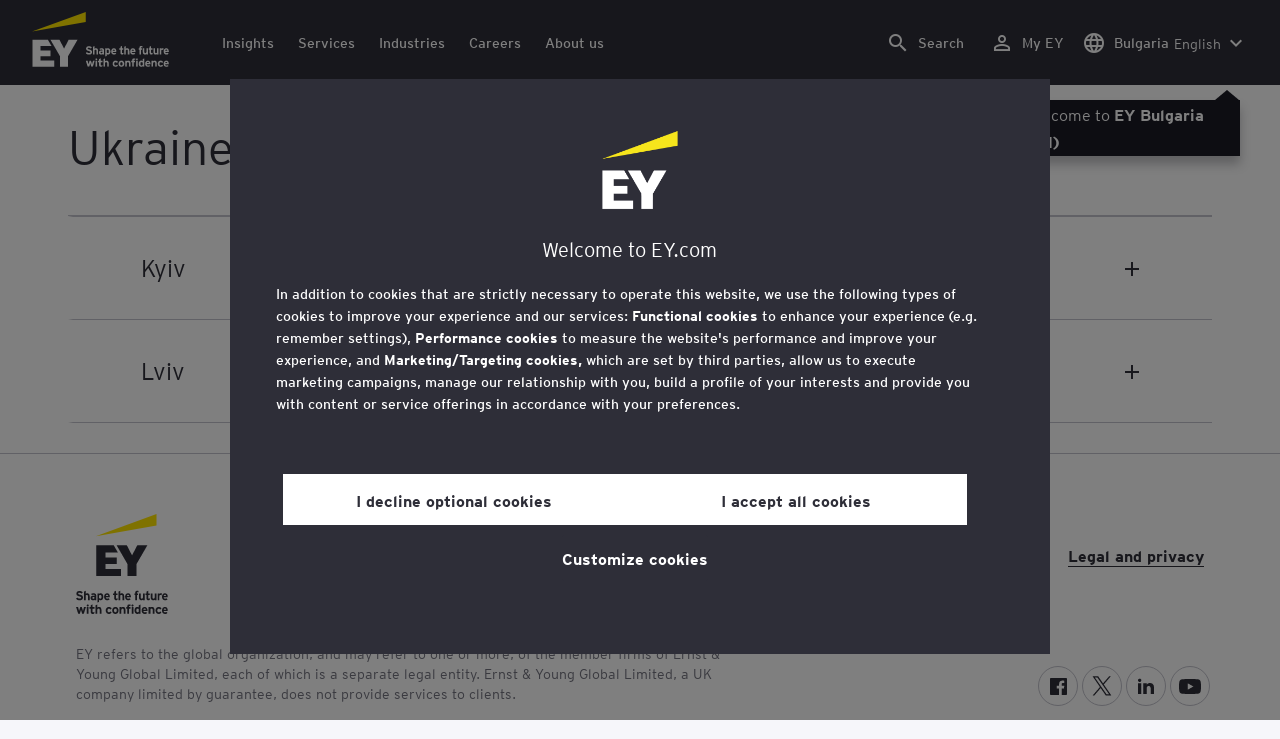

--- FILE ---
content_type: application/javascript;charset=utf-8
request_url: https://www.ey.com/etc.clientlibs/ey-unified-site/clientlibs/clientlib-base.lc-575fc2408067eeaec518b37ac1e6df39-lc.min.js
body_size: 23060
content:
Element.prototype.matches||(Element.prototype.matches=Element.prototype.msMatchesSelector||Element.prototype.webkitMatchesSelector);Element.prototype.closest||(Element.prototype.closest=function(n){var g=this;if(!document.documentElement.contains(g))return null;do{if(g.matches(n))return g;g=g.parentElement||g.parentNode}while(null!==g&&1===g.nodeType);return null});
(function(){function n(D){function y(E){J._config=E;E.element.removeAttribute("data-cmp-is");x(E.options);T(E.element);J._elements.item&&(J._elements.item=Array.isArray(J._elements.item)?J._elements.item:[J._elements.item],J._elements.button=Array.isArray(J._elements.button)?J._elements.button:[J._elements.button],J._elements.panel=Array.isArray(J._elements.panel)?J._elements.panel:[J._elements.panel],J._properties.singleExpansion&&(E=P(),1<E.length&&G(E.length-1)),H(),N(),V());window.Granite&&window.Granite.author&&
window.Granite.author.MessageChannel&&(window.CQ.CoreComponents.MESSAGE_CHANNEL=window.CQ.CoreComponents.MESSAGE_CHANNEL||new window.Granite.author.MessageChannel("cqauthor",window),window.CQ.CoreComponents.MESSAGE_CHANNEL.subscribeRequestMessage("cmp.panelcontainer",function(O){if(O.data&&"cmp-accordion"===O.data.type&&O.data.id===J._elements.self.dataset.cmpPanelcontainerId&&"navigate"===O.data.operation){var r=J._properties.singleExpansion;J._properties.singleExpansion=!0;G(O.data.index);J._properties.singleExpansion=
r}}))}function V(){if(h){var E=h.getDeepLinkItemIdx(J,"item","item");if(-1<E){if((E=J._elements.item[E])&&!E.hasAttribute(w.item.expanded)){if(J._properties.singleExpansion)for(var O=0;O<J._elements.item.length;O++)J._elements.item[O].hasAttribute(w.item.expanded)&&I(J._elements.item[O],!1,!0);I(E,!0,!0)}(E=window.location.hash.substring(1))&&(E=document.querySelector("[id\x3d'"+E+"']"))&&E.scrollIntoView()}}}function T(E){J._elements={};J._elements.self=E;E=J._elements.self.querySelectorAll("[data-cmp-hook-accordion]");
for(var O=0;O<E.length;O++){var r=E[O];if(r.closest(".cmp-accordion")===J._elements.self){var C="accordion";C=C.charAt(0).toUpperCase()+C.slice(1);C=r.dataset["cmpHook"+C];J._elements[C]?(Array.isArray(J._elements[C])||(J._elements[C]=[J._elements[C]]),J._elements[C].push(r)):J._elements[C]=r}}}function x(E){J._properties={};for(var O in A)if(Object.prototype.hasOwnProperty.call(A,O)){var r=A[O],C=null;E&&null!=E[O]&&(C=E[O],r&&"function"===typeof r.transform&&(C=r.transform(C)));null===C&&(C=A[O]["default"]);
J._properties[O]=C}}function N(){window.addEventListener("hashchange",V,!1);var E=J._elements.button;if(E)for(var O=0;O<E.length;O++)(function(r){E[O].addEventListener("click",function(C){G(r);da(r)});E[O].addEventListener("keydown",function(C){var Q=J._elements.button.length-1;switch(C.keyCode){case p.ARROW_LEFT:case p.ARROW_UP:C.preventDefault();0<r&&da(r-1);break;case p.ARROW_RIGHT:case p.ARROW_DOWN:C.preventDefault();r<Q&&da(r+1);break;case p.HOME:C.preventDefault();da(0);break;case p.END:C.preventDefault();
da(Q);break;case p.ENTER:case p.SPACE:C.preventDefault(),G(r),da(r)}})})(O)}function G(E){if(E=J._elements.item[E]){if(J._properties.singleExpansion)for(var O=0;O<J._elements.item.length;O++)J._elements.item[O]!==E&&t(J._elements.item[O])&&I(J._elements.item[O],!1);I(E,!t(E));if(v){E=J._elements.self.id;var r=P().map(function(C){return q(C)});O={component:{}};O.component[E]={shownItems:r};r={component:{}};r.component[E]={shownItems:void 0};f.push(r);f.push(O)}}}function I(E,O,r){O?(E.setAttribute(w.item.expanded,
""),O=J._elements.item.indexOf(E),!r&&h&&h.updateUrlHash(J,"item",O),v&&f.push({event:"cmp:show",eventInfo:{path:"component."+q(E)}})):(E.removeAttribute(w.item.expanded),!r&&h&&h.removeUrlHash(),v&&f.push({event:"cmp:hide",eventInfo:{path:"component."+q(E)}}));t(E)?S(E):ba(E)}function t(E){return E&&E.dataset&&void 0!==E.dataset.cmpExpanded}function H(){for(var E=0;E<J._elements.item.length;E++){var O=J._elements.item[E];t(O)?S(O):ba(O)}}function P(){for(var E=[],O=0;O<J._elements.item.length;O++){var r=
J._elements.item[O];t(r)&&E.push(r)}return E}function S(E){E=J._elements.item.indexOf(E);if(-1<E){var O=J._elements.button[E];E=J._elements.panel[E];O.classList.add(k.button.expanded);setTimeout(function(){O.setAttribute("aria-expanded",!0)},100);E.classList.add(k.panel.expanded);E.classList.remove(k.panel.hidden);E.setAttribute("aria-hidden",!1)}}function ba(E){E=J._elements.item.indexOf(E);if(-1<E){var O=J._elements.button[E];E=J._elements.panel[E];O.classList.remove(k.button.expanded);setTimeout(function(){O.setAttribute("aria-expanded",
!1)},100);E.classList.add(k.panel.hidden);E.classList.remove(k.panel.expanded);E.setAttribute("aria-hidden",!0)}}function da(E){J._elements.button[E].focus()}var J=this;D&&D.element&&y(D)}function g(D){D=D.dataset;var y=[],V="accordion";V=V.charAt(0).toUpperCase()+V.slice(1);V=["is","hook"+V];for(var T in D)if(Object.prototype.hasOwnProperty.call(D,T)){var x=D[T];0===T.indexOf("cmp")&&(T=T.slice(3),T=T.charAt(0).toLowerCase()+T.substring(1),-1===V.indexOf(T)&&(y[T]=x))}return y}function q(D){return D?
D.dataset.cmpDataLayer?Object.keys(JSON.parse(D.dataset.cmpDataLayer))[0]:D.id:null}function F(){if(v=document.body.hasAttribute("data-cmp-data-layer-enabled"))m=document.body.getAttribute("data-cmp-data-layer-name")||"adobeDataLayer",f=window[m]=window[m]||[];for(var D=document.querySelectorAll(d.self),y=0;y<D.length;y++)new n({element:D[y],options:g(D[y])});D=window.MutationObserver||window.WebKitMutationObserver||window.MozMutationObserver;y=document.querySelector("body");(new D(function(V){V.forEach(function(T){T=
[].slice.call(T.addedNodes);0<T.length&&T.forEach(function(x){x.querySelectorAll&&[].slice.call(x.querySelectorAll(d.self)).forEach(function(N){new n({element:N,options:g(N)})})})})})).observe(y,{subtree:!0,childList:!0,characterData:!0})}var h=window.CQ&&window.CQ.CoreComponents&&window.CQ.CoreComponents.container&&window.CQ.CoreComponents.container.utils?window.CQ.CoreComponents.container.utils:void 0;h||console.warn("Accordion: container utilities at window.CQ.CoreComponents.container.utils are not available. This can lead to missing features. Ensure the core.wcm.components.commons.site.container client library is included on the page.");
var v,f,m,p={ENTER:13,SPACE:32,END:35,HOME:36,ARROW_LEFT:37,ARROW_UP:38,ARROW_RIGHT:39,ARROW_DOWN:40},d={self:'[data-cmp-is\x3d"accordion"]'},k={button:{disabled:"cmp-accordion__button--disabled",expanded:"cmp-accordion__button--expanded"},panel:{hidden:"cmp-accordion__panel--hidden",expanded:"cmp-accordion__panel--expanded"}},w={item:{expanded:"data-cmp-expanded"}},A={singleExpansion:{"default":!1,transform:function(D){return!(null===D||"undefined"===typeof D)}}};"loading"!==document.readyState?
F():document.addEventListener("DOMContentLoaded",F);h&&window.addEventListener("load",h.scrollToAnchor,!1)})();Element.prototype.matches||(Element.prototype.matches=Element.prototype.msMatchesSelector||Element.prototype.webkitMatchesSelector);Element.prototype.closest||(Element.prototype.closest=function(n){var g=this;if(!document.documentElement.contains(g))return null;do{if(g.matches(n))return g;g=g.parentElement||g.parentNode}while(null!==g&&1===g.nodeType);return null});
(function(){function n(k){function w(G){N._config=G;G.element.removeAttribute("data-cmp-is");y(G.element);N._active=D(N._elements.tab);N._elements.tabpanel&&(T(),V(),A());window.Granite&&window.Granite.author&&window.Granite.author.MessageChannel&&(CQ.CoreComponents.MESSAGE_CHANNEL=CQ.CoreComponents.MESSAGE_CHANNEL||new window.Granite.author.MessageChannel("cqauthor",window),CQ.CoreComponents.MESSAGE_CHANNEL.subscribeRequestMessage("cmp.panelcontainer",function(I){I.data&&"cmp-tabs"===I.data.type&&
I.data.id===N._elements.self.dataset.cmpPanelcontainerId&&"navigate"===I.data.operation&&(N._active=I.data.index,T())}))}function A(){if(h){var G=h.getDeepLinkItemIdx(N,"tab","tabpanel");if(-1<G){var I=N._elements.tab[G];I&&N._elements.tab[N._active].id!==I.id&&x(G,!0);(G=window.location.hash.substring(1))&&(G=document.querySelector("[id\x3d'"+G+"']"))&&G.scrollIntoView()}}}function D(G){if(G)for(var I=0;I<G.length;I++)if(G[I].classList.contains(d.active.tab))return I;return 0}function y(G){N._elements=
{};N._elements.self=G;G=N._elements.self.querySelectorAll("[data-cmp-hook-tabs]");for(var I=0;I<G.length;I++){var t=G[I];if(t.closest(".cmp-tabs")===N._elements.self){var H="tabs";H=H.charAt(0).toUpperCase()+H.slice(1);H=t.dataset["cmpHook"+H];N._elements[H]?(Array.isArray(N._elements[H])||(N._elements[H]=[N._elements[H]]),N._elements[H].push(t)):N._elements[H]=t}}}function V(){window.addEventListener("hashchange",A,!1);var G=N._elements.tab;if(G)for(var I=0;I<G.length;I++)(function(t){G[I].addEventListener("click",
function(H){x(t)});G[I].addEventListener("keydown",function(H){var P=N._active,S=N._elements.tab.length-1;switch(H.keyCode){case p.ARROW_LEFT:case p.ARROW_UP:H.preventDefault();0<P&&x(P-1);break;case p.ARROW_RIGHT:case p.ARROW_DOWN:H.preventDefault();P<S&&x(P+1);break;case p.HOME:H.preventDefault();x(0);break;case p.END:H.preventDefault(),x(S)}})})(I)}function T(){var G=N._elements.tabpanel,I=N._elements.tab;if(G)if(Array.isArray(G))for(var t=0;t<G.length;t++)t===parseInt(N._active)?(G[t].classList.add(d.active.tabpanel),
G[t].removeAttribute("aria-hidden"),I[t].classList.add(d.active.tab),I[t].setAttribute("aria-selected",!0),I[t].setAttribute("tabindex","0")):(G[t].classList.remove(d.active.tabpanel),G[t].setAttribute("aria-hidden",!0),I[t].classList.remove(d.active.tab),I[t].setAttribute("aria-selected",!1),I[t].setAttribute("tabindex","-1"));else G.classList.add(d.active.tabpanel),I.classList.add(d.active.tab)}function x(G,I){var t=N._active;!I&&h&&h.updateUrlHash(N,"tab",G);N._active=G;T();I=window.scrollX||window.pageXOffset;
var H=window.scrollY||window.pageYOffset;N._elements.tab[G].focus();window.scrollTo(I,H);v&&(G=q(N._elements.tabpanel[G]),t=q(N._elements.tabpanel[t]),f.push({event:"cmp:show",eventInfo:{path:"component."+G}}),f.push({event:"cmp:hide",eventInfo:{path:"component."+t}}),t=N._elements.self.id,I={component:{}},I.component[t]={shownItems:[G]},G={component:{}},G.component[t]={shownItems:void 0},f.push(G),f.push(I))}var N=this;k&&k.element&&w(k)}function g(k){k=k.dataset;var w=[],A="tabs";A=A.charAt(0).toUpperCase()+
A.slice(1);A=["is","hook"+A];for(var D in k)if(Object.prototype.hasOwnProperty.call(k,D)){var y=k[D];0===D.indexOf("cmp")&&(D=D.slice(3),D=D.charAt(0).toLowerCase()+D.substring(1),-1===A.indexOf(D)&&(w[D]=y))}return w}function q(k){return k?k.dataset.cmpDataLayer?Object.keys(JSON.parse(k.dataset.cmpDataLayer))[0]:k.id:null}function F(){if(v=document.body.hasAttribute("data-cmp-data-layer-enabled"))m=document.body.getAttribute("data-cmp-data-layer-name")||"adobeDataLayer",f=window[m]=window[m]||[];
for(var k=document.querySelectorAll(d.self),w=0;w<k.length;w++)new n({element:k[w],options:g(k[w])});k=window.MutationObserver||window.WebKitMutationObserver||window.MozMutationObserver;w=document.querySelector("body");(new k(function(A){A.forEach(function(D){D=[].slice.call(D.addedNodes);0<D.length&&D.forEach(function(y){y.querySelectorAll&&[].slice.call(y.querySelectorAll(d.self)).forEach(function(V){new n({element:V,options:g(V)})})})})})).observe(w,{subtree:!0,childList:!0,characterData:!0})}
var h=window.CQ&&window.CQ.CoreComponents&&window.CQ.CoreComponents.container&&window.CQ.CoreComponents.container.utils?window.CQ.CoreComponents.container.utils:void 0;h||console.warn("Tabs: container utilities at window.CQ.CoreComponents.container.utils are not available. This can lead to missing features. Ensure the core.wcm.components.commons.site.container client library is included on the page.");var v,f,m,p={END:35,HOME:36,ARROW_LEFT:37,ARROW_UP:38,ARROW_RIGHT:39,ARROW_DOWN:40},d={self:'[data-cmp-is\x3d"tabs"]',
active:{tab:"cmp-tabs__tab--active",tabpanel:"cmp-tabs__tabpanel--active"}};"loading"!==document.readyState?F():document.addEventListener("DOMContentLoaded",F);h&&window.addEventListener("load",h.scrollToAnchor,!1)})();
(function(n){window.CMP=window.CMP||{};window.CMP.utils=function(){return{readData:function(g,q){g=g.dataset;var F=[];q=q.charAt(0).toUpperCase()+q.slice(1);q=["is","hook"+q];for(var h in g)if(Object.prototype.hasOwnProperty.call(g,h)){var v=g[h];0===h.indexOf("cmp")&&(h=h.slice(3),h=h.charAt(0).toLowerCase()+h.substring(1),-1===q.indexOf(h)&&(F[h]=v))}return F},setupProperties:function(g,q){var F={},h;for(h in q)if(Object.prototype.hasOwnProperty.call(q,h)){var v=q[h];F[h]=g&&null!=g[h]?v&&"function"===
typeof v.transform?v.transform(g[h]):g[h]:q[h]["default"]}return F}}}()})(window.document);
(function(){function n(d){function k(C){r._config=C;C.element.removeAttribute("data-cmp-is");D(C.options);A(C.element);r._active=0;r._paused=!1;r._elements.item&&(P(),y(),J(),H(),w());window.Granite&&window.Granite.author&&window.Granite.author.MessageChannel&&(window.CQ=window.CQ||{},window.CQ.CoreComponents=window.CQ.CoreComponents||{},window.CQ.CoreComponents.MESSAGE_CHANNEL=window.CQ.CoreComponents.MESSAGE_CHANNEL||new window.Granite.author.MessageChannel("cqauthor",window),window.CQ.CoreComponents.MESSAGE_CHANNEL.subscribeRequestMessage("cmp.panelcontainer",
function(Q){Q.data&&"cmp-carousel"===Q.data.type&&Q.data.id===r._elements.self.dataset.cmpPanelcontainerId&&"navigate"===Q.data.operation&&ba(Q.data.index)}))}function w(){if(q){var C=q.getDeepLinkItemIdx(r,"item","item");if(-1<C){var Q=r._elements.item[C];Q&&r._elements.item[r._active].id!==Q.id&&(da(C,!0),I());(C=window.location.hash.substring(1))&&(C=document.querySelector("[id\x3d'"+C+"']"))&&C.scrollIntoView()}}}function A(C){r._elements={};r._elements.self=C;C=r._elements.self.querySelectorAll("[data-cmp-hook-carousel]");
for(var Q=0;Q<C.length;Q++){var W=C[Q],X="carousel";X=X.charAt(0).toUpperCase()+X.slice(1);X=W.dataset["cmpHook"+X];r._elements[X]?(Array.isArray(r._elements[X])||(r._elements[X]=[r._elements[X]]),r._elements[X].push(W)):r._elements[X]=W}}function D(C){r._properties={};for(var Q in m)if(Object.prototype.hasOwnProperty.call(m,Q)){var W=m[Q],X=null;C&&null!=C[Q]&&(X=C[Q],W&&"function"===typeof W.transform&&(X=W.transform(X)));null===X&&(X=m[Q]["default"]);r._properties[Q]=X}}function y(){window.addEventListener("hashchange",
w,!1);r._elements.previous&&r._elements.previous.addEventListener("click",function(){var ea=0===r._active?r._elements.item.length-1:r._active-1;ba(ea);F&&h.push({event:"cmp:show",eventInfo:{path:"component."+g(r._elements.item[ea])}})});r._elements.next&&r._elements.next.addEventListener("click",function(){var ea=S();ba(ea);F&&h.push({event:"cmp:show",eventInfo:{path:"component."+g(r._elements.item[ea])}})});var C=r._elements.indicator;if(C)for(var Q=0;Q<C.length;Q++)(function(ea){C[Q].addEventListener("click",
function($a){da(ea);I()})})(Q);r._elements.pause&&r._properties.autoplay&&r._elements.pause.addEventListener("click",N);r._elements.play&&r._properties.autoplay&&r._elements.play.addEventListener("click",G);r._elements.self.addEventListener("keydown",V);r._properties.autopauseDisabled||(r._elements.self.addEventListener("mouseenter",T),r._elements.self.addEventListener("mouseleave",x));var W=r._elements.item;if(W)for(var X=0;X<W.length;X++)W[X].addEventListener("focusin",T),W[X].addEventListener("focusout",
x)}function V(C){var Q=r._active,W=r._elements.indicator.length-1;switch(C.keyCode){case f.ARROW_LEFT:case f.ARROW_UP:C.preventDefault();0<Q&&da(Q-1);break;case f.ARROW_RIGHT:case f.ARROW_DOWN:C.preventDefault();Q<W&&da(Q+1);break;case f.HOME:C.preventDefault();da(0);break;case f.END:C.preventDefault();da(W);break;case f.SPACE:r._properties.autoplay&&C.target!==r._elements.previous&&C.target!==r._elements.next&&(C.preventDefault(),r._paused?t():I()),C.target===r._elements.pause&&r._elements.play.focus(),
C.target===r._elements.play&&r._elements.pause.focus()}}function T(C){E()}function x(C){J()}function N(C){I();r._elements.play.focus()}function G(){t();r._elements.pause.focus()}function I(){r._paused=!0;E();H()}function t(){var C=r._paused=!1;r._elements.self.parentElement&&(C=r._elements.self.parentElement.querySelector(":hover")===r._elements.self);!r._properties.autopauseDisabled&&C||J();H()}function H(){O(r._elements.pause,r._paused);O(r._elements.play,!r._paused)}function P(){var C=r._elements.item;
if(C&&Array.isArray(C))for(var Q=0;Q<C.length;Q++)if(C[Q].classList.contains("cmp-carousel__item--active")){r._active=Q;break}}function S(){return r._active===r._elements.item.length-1?0:r._active+1}function ba(C,Q){if(!(0>C||C>r._elements.item.length-1)){r._active=C;var W=r._elements.item,X=r._elements.indicator;if(W)if(Array.isArray(W))for(var ea=0;ea<W.length;ea++)ea===parseInt(r._active)?(W[ea].classList.add("cmp-carousel__item--active"),W[ea].removeAttribute("aria-hidden"),X[ea].classList.add("cmp-carousel__indicator--active"),
X[ea].setAttribute("aria-selected",!0),X[ea].setAttribute("tabindex","0")):(W[ea].classList.remove("cmp-carousel__item--active"),W[ea].setAttribute("aria-hidden",!0),X[ea].classList.remove("cmp-carousel__indicator--active"),X[ea].setAttribute("aria-selected",!1),X[ea].setAttribute("tabindex","-1"));else W.classList.add("cmp-carousel__item--active"),X.classList.add("cmp-carousel__indicator--active");!Q&&q&&q.updateUrlHash(r,"item",C);F&&(Q=r._elements.self.id,W=g(r._elements.item[C]),C={component:{}},
C.component[Q]={shownItems:[W]},W={component:{}},W.component[Q]={shownItems:void 0},h.push(W),h.push(C));r._elements.self.parentElement&&r._elements.self.parentElement.querySelector(":hover")!==r._elements.self&&J()}}function da(C,Q){ba(C,Q);Q=window.scrollX||window.pageXOffset;var W=window.scrollY||window.pageYOffset;r._elements.indicator[C].focus();window.scrollTo(Q,W);F&&h.push({event:"cmp:show",eventInfo:{path:"component."+g(r._elements.item[C])}})}function J(){!r._paused&&r._properties.autoplay&&
(E(),r._autoplayIntervalId=window.setInterval(function(){if(!document.visibilityState||!document.hidden){var C=r._elements.indicators;C!==document.activeElement&&C.contains(document.activeElement)?da(S(),!0):ba(S(),!0)}},r._properties.delay))}function E(){window.clearInterval(r._autoplayIntervalId);r._autoplayIntervalId=null}function O(C,Q){C&&(!1!==Q?(C.disabled=!0,C.classList.add("cmp-carousel__action--disabled")):(C.disabled=!1,C.classList.remove("cmp-carousel__action--disabled")))}var r=this;
d&&d.element&&k(d)}function g(d){return d?d.dataset.cmpDataLayer?Object.keys(JSON.parse(d.dataset.cmpDataLayer))[0]:d.id:null}var q=window.CQ&&window.CQ.CoreComponents&&window.CQ.CoreComponents.container&&window.CQ.CoreComponents.container.utils?window.CQ.CoreComponents.container.utils:void 0;q||console.warn("Tabs: container utilities at window.CQ.CoreComponents.container.utils are not available. This can lead to missing features. Ensure the core.wcm.components.commons.site.container client library is included on the page.");
var F,h,v,f={SPACE:32,END:35,HOME:36,ARROW_LEFT:37,ARROW_UP:38,ARROW_RIGHT:39,ARROW_DOWN:40},m={autoplay:{"default":!1,transform:function(d){return!(null===d||"undefined"===typeof d)}},delay:{"default":5E3,transform:function(d){d=parseFloat(d);return isNaN(d)?null:d}},autopauseDisabled:{"default":!1,transform:function(d){return!(null===d||"undefined"===typeof d)}}},p="loading"!==document.readyState?Promise.resolve():new Promise(function(d){document.addEventListener("DOMContentLoaded",d)});Promise.all([p]).then(function(){if(F=
document.body.hasAttribute("data-cmp-data-layer-enabled"))v=document.body.getAttribute("data-cmp-data-layer-name")||"adobeDataLayer",h=window[v]=window[v]||[];for(var d=document.querySelectorAll('[data-cmp-is\x3d"carousel"]'),k=0;k<d.length;k++)new n({element:d[k],options:CMP.utils.readData(d[k],"carousel")});d=window.MutationObserver||window.WebKitMutationObserver||window.MozMutationObserver;k=document.querySelector("body");(new d(function(w){w.forEach(function(A){A=[].slice.call(A.addedNodes);0<
A.length&&A.forEach(function(D){D.querySelectorAll&&[].slice.call(D.querySelectorAll('[data-cmp-is\x3d"carousel"]')).forEach(function(y){new n({element:y,options:CMP.utils.readData(y,"carousel")})})})})})).observe(k,{subtree:!0,childList:!0,characterData:!0})});q&&window.addEventListener("load",q.scrollToAnchor,!1)})();
window.Element&&!Element.prototype.closest&&(Element.prototype.closest=function(n){n=(this.document||this.ownerDocument).querySelectorAll(n);var g=this,q;do for(q=n.length;0<=--q&&n.item(q)!==g;);while(0>q&&(g=g.parentElement));return g});
window.Element&&!Element.prototype.matches&&(Element.prototype.matches=Element.prototype.matchesSelector||Element.prototype.mozMatchesSelector||Element.prototype.msMatchesSelector||Element.prototype.oMatchesSelector||Element.prototype.webkitMatchesSelector||function(n){n=(this.document||this.ownerDocument).querySelectorAll(n);for(var g=n.length;0<=--g&&n.item(g)!==this;);return-1<g});
Object.assign||(Object.assign=function(n,g){if(null===n)throw new TypeError("Cannot convert undefined or null to object");for(var q=Object(n),F=1;F<arguments.length;F++){var h=arguments[F];if(null!==h)for(var v in h)Object.prototype.hasOwnProperty.call(h,v)&&(q[v]=h[v])}return q});
(function(n){n.forEach(function(g){Object.prototype.hasOwnProperty.call(g,"remove")||Object.defineProperty(g,"remove",{configurable:!0,enumerable:!0,writable:!0,value:function(){this.parentNode.removeChild(this)}})})})([Element.prototype,CharacterData.prototype,DocumentType.prototype]);
(function(n){window.CMP=window.CMP||{};window.CMP.utils=function(){return{readData:function(g,q){g=g.dataset;var F=[];q=q.charAt(0).toUpperCase()+q.slice(1);q=["is","hook"+q];for(var h in g)if(Object.prototype.hasOwnProperty.call(g,h)){var v=g[h];0===h.indexOf("cmp")&&(h=h.slice(3),h=h.charAt(0).toLowerCase()+h.substring(1),-1===q.indexOf(h)&&(F[h]=v))}return F},setupProperties:function(g,q){var F={},h;for(h in q)if(Object.prototype.hasOwnProperty.call(q,h)){var v=q[h];F[h]=g&&null!=g[h]?v&&"function"===
typeof v.transform?v.transform(g[h]):g[h]:q[h]["default"]}return F}}}()})(window.document);
(function(n){window.CMP=window.CMP||{};window.CMP.image=window.CMP.image||{};window.CMP.image.dynamicMedia=function(){function g(f,m){for(var p=f.length,d=0;d<p-1&&f[d]<m;)d++;return void 0!==f[d]?f[d].toString():m}var q={},F=window.devicePixelRatio||1,h=function(f){var m=new XMLHttpRequest;f=f.split("{.width}")[0]+"?req\x3dset,json";m.open("GET",f,!1);m.onload=function(){if(200<=m.status&&400>m.status){var p=new RegExp(/^{[\s\S]*}$/gmi),d=(new RegExp(/^(?:\/\*jsonp\*\/)?\s*([^()]+)\(([\s\S]+),\s*"[0-9]*"\);?$/gmi)).exec(m.responseText),
k;d&&(d=d[2],p.test(d)&&(k=JSON.parse(d)));if(k&&k.set.relation&&0<k.set.relation.length)for(p=0;p<k.set.relation.length;p++)q[parseInt(k.set.relation[p].userdata.SmartCropWidth)]=":"+k.set.relation[p].userdata.SmartCropDef}};m.send();return q},v=function(f,m){for(var p=f.offsetWidth;20>p&&m&&!f._autoWidth;)p=m.offsetWidth,m=m.parentNode;return p};return{getAutoSmartCrops:h,getSrcSet:function(f,m){if(0<Object.keys(m).length){var p=[];for(var d in q)p.push(f.replace("{.width}",m[d])+" "+d+"w")}return p.join(",")},
getSrc:function(f,m){-1<f.indexOf("{.width}")&&(f=f.replace("{.width}",m));return f},setDMAttributes:function(f,m){var p=m.src.replace("dpr\x3doff","dpr\x3don,{dpr}");p=p.replace("{dpr}",F);var d={};"SmartCrop:Auto"===m.smartcroprendition&&(d=h(p));if(m.widths&&0<m.widths.length||0<Object.keys(d).length){var k=f.querySelector("img");f=v(f,f.parentNode);"SmartCrop:Auto"===m.smartcroprendition?(k.setAttribute("srcset",CMP.image.dynamicMedia.getSrcSet(p,d)),m=g(Object.keys(d,f)),k.setAttribute("src",
CMP.image.dynamicMedia.getSrc(p,d[m]))):(m=g(m.widths,f),k.setAttribute("src",CMP.image.dynamicMedia.getSrc(p,m)))}},getWidth:v}}();n.dispatchEvent(new CustomEvent("core.wcm.components.commons.site.image.dynamic-media.loaded"))})(window.document);
(function(){function n(f){function m(t){t.element.removeAttribute("data-cmp-is");t.options.src&&0<=t.options.src.indexOf("width\x3d{width}")&&(G=!0,I="width\x3d{width}");x._properties=CMP.utils.setupProperties(t.options,F);y(t.element);t.options.src&&Object.prototype.hasOwnProperty.call(t.options,"dmimage")&&"SmartCrop:Auto"===t.options.smartcroprendition&&(N=CMP.image.dynamicMedia.getAutoSmartCrops(t.options.src));x._elements.noscript&&(x._elements.container=x._elements.link?x._elements.link:x._elements.self,
w(),x._properties.lazy&&k(),x._elements.map&&x._elements.image.addEventListener("load",T),window.addEventListener("resize",V),"focus click load transitionend animationend scroll".split(" ").forEach(function(H){document.addEventListener(H,x.update)}),x._elements.image.addEventListener("cmp-image-redraw",x.update),x._interSectionObserver=new IntersectionObserver(function(H,P){H.forEach(function(S){0<S.intersectionRatio&&x.update()})}),x._interSectionObserver.observe(x._elements.self),x.update())}function p(){var t=
x._properties.widths&&0<x._properties.widths.length||0<Object.keys(N).length;if(0<Object.keys(N).length){var H=d(Object.keys(N),!1);H=N[H]}else H=t?(x._properties.dmimage?"":".")+d(x._properties.widths,!0):"";G&&(H=""!==H?"width\x3d"+H.substring(1):"");H=x._properties.src.replace(I,H);H=H.replace("{dpr}",h);var P=x._elements.image.getAttribute("src");if(H!==P)if(null===P||"[data-uri]"===P)x._elements.image.setAttribute("src",H);else{var S=
x._properties.src.split(I),ba=P.startsWith(S[0]);ba&&1<S.length&&(ba=P.endsWith(S[S.length-1]));ba&&(x._elements.image.setAttribute("src",H),t||window.removeEventListener("scroll",x.update))}x._lazyLoaderShowing&&x._elements.image.addEventListener("load",A);x._interSectionObserver.unobserve(x._elements.self)}function d(t,H){for(var P=x._elements.self,S=P.clientWidth;0===S&&P.parentNode;)P=P.parentNode,S=P.clientWidth;H=S*(H?h:1);P=t.length;for(S=0;S<P-1&&t[S]<H;)S++;return t[S].toString()}function k(){var t=
x._elements.image.getAttribute("width"),H=x._elements.image.getAttribute("height");if(t&&H){var P=q.style;P["padding-bottom"]=H/t*100+"%";for(var S in P)Object.prototype.hasOwnProperty.call(P,S)&&(x._elements.image.style[S]=P[S])}x._elements.image.setAttribute("src","[data-uri]");x._elements.image.classList.add(q.cssClass);x._lazyLoaderShowing=!0}function w(){var t=x._elements.noscript.textContent.trim();t=t.replace(/&(amp;)*lt;/g,
"\x3c");t=t.replace(/&(amp;)*gt;/g,"\x3e");t=(new DOMParser).parseFromString(t,"text/html");var H=t.querySelector(g.image);H.removeAttribute("src");x._elements.container.insertBefore(H,x._elements.noscript);(t=t.querySelector(g.map))&&x._elements.container.insertBefore(t,x._elements.noscript);x._elements.noscript.parentNode.removeChild(x._elements.noscript);x._elements.container.matches(g.image)?x._elements.image=x._elements.container:x._elements.image=x._elements.container.querySelector(g.image);
x._elements.map=x._elements.container.querySelector(g.map);x._elements.areas=x._elements.container.querySelectorAll(g.area)}function A(){x._elements.image.classList.remove(q.cssClass);for(var t in q.style)Object.prototype.hasOwnProperty.call(q.style,t)&&(x._elements.image.style[t]="");x._elements.image.removeEventListener("load",A);x._lazyLoaderShowing=!1}function D(){if(x._elements.areas&&0<x._elements.areas.length)for(var t=0;t<x._elements.areas.length;t++){var H=x._elements.image.width,P=x._elements.image.height;
if(H&&P){var S=x._elements.areas[t].dataset.cmpRelcoords;if(S){S=S.split(",");for(var ba=Array(S.length),da=0;da<ba.length;da++)ba[da]=0===da%2?parseInt(S[da]*H):parseInt(S[da]*P);x._elements.areas[t].coords=ba}}}}function y(t){x._elements={};x._elements.self=t;t=x._elements.self.querySelectorAll("[data-cmp-hook-image]");for(var H=0;H<t.length;H++){var P=t[H],S="image";S=S.charAt(0).toUpperCase()+S.slice(1);x._elements[P.dataset["cmpHook"+S]]=P}}function V(){x.update();D()}function T(){D()}var x=
this,N={},G=!1,I="{.width}";x.update=function(){if(x._properties.lazy){if(null===x._elements.container.offsetParent)var t=!1;else{t=window.pageYOffset;var H=t+document.documentElement.clientHeight,P=x._elements.container.getBoundingClientRect().top+t;t=P+x._elements.container.clientHeight>=t-x._properties.lazythreshold&&P<=H+x._properties.lazythreshold}t&&p()}else p()};f&&f.element&&m(f)}var g={self:'[data-cmp-is\x3d"image"]',image:'[data-cmp-hook-image\x3d"image"]',map:'[data-cmp-hook-image\x3d"map"]',
area:'[data-cmp-hook-image\x3d"area"]'},q={cssClass:"cmp-image__image--is-loading",style:{height:0,"padding-bottom":""}},F={widths:{"default":[],transform:function(f){var m=[];f.split(",").forEach(function(p){p=parseFloat(p);isNaN(p)||m.push(p)});return m}},lazy:{"default":!1,transform:function(f){return!(null===f||"undefined"===typeof f)}},dmimage:{"default":!1,transform:function(f){return!(null===f||"undefined"===typeof f)}},lazythreshold:{"default":0,transform:function(f){f=parseInt(f);return isNaN(f)?
0:f}},src:{transform:function(f){return decodeURIComponent(f)}}},h=window.devicePixelRatio||1,v="loading"!==document.readyState?Promise.resolve():new Promise(function(f){document.addEventListener("DOMContentLoaded",f)});Promise.all([v]).then(function(){for(var f=document.querySelectorAll(g.self),m=0;m<f.length;m++)new n({element:f[m],options:CMP.utils.readData(f[m],"image")});f=window.MutationObserver||window.WebKitMutationObserver||window.MozMutationObserver;m=document.querySelector("body");(new f(function(p){p.forEach(function(d){d=
[].slice.call(d.addedNodes);0<d.length&&d.forEach(function(k){k.querySelectorAll&&[].slice.call(k.querySelectorAll(g.self)).forEach(function(w){new n({element:w,options:CMP.utils.readData(w,"image")})})})})})).observe(m,{subtree:!0,childList:!0,characterData:!0})})})();
(function(){function n(d){d=d.dataset;var k=[],w="search";w=w.charAt(0).toUpperCase()+w.slice(1);w=["is","hook"+w];for(var A in d)if(Object.prototype.hasOwnProperty.call(d,A)){var D=d[A];0===A.indexOf("cmp")&&(A=A.slice(3),A=A.charAt(0).toLowerCase()+A.substring(1),-1===w.indexOf(A)&&(k[A]=D))}return k}function g(d,k){d&&(!1!==k?(d.style.display="block",d.setAttribute("aria-hidden",!1)):(d.style.display="none",d.setAttribute("aria-hidden",!0)))}function q(d){var k=[];if(d&&d.elements)for(var w=0;w<
d.elements.length;w++){var A=d.elements[w];!A.disabled&&A.name&&(A=[A.name,encodeURIComponent(A.value)],k.push(A.join("\x3d")))}return k.join("\x26")}function F(d,k){if(d&&k)if(3===d.nodeType){var w=d.nodeValue;k=k.exec(w);if(w&&k){w=document.createElement("mark");w.className="cmp-search__item-mark";w.appendChild(document.createTextNode(k[0]));var A=d.splitText(k.index);A.nodeValue=A.nodeValue.substring(k[0].length);d.parentNode.insertBefore(w,A)}}else if(d.hasChildNodes())for(w=0;w<d.childNodes.length;w++)F(d.childNodes[w],
k)}function h(d){d.element&&d.element.removeAttribute("data-cmp-is");this._cacheElements(d.element);this._setupProperties(d.options);this._action=this._elements.form.getAttribute("action");this._resultsOffset=0;this._hasMoreResults=!0;this._elements.input.addEventListener("input",this._onInput.bind(this));this._elements.input.addEventListener("focus",this._onInput.bind(this));this._elements.input.addEventListener("keydown",this._onKeydown.bind(this));this._elements.clear.addEventListener("click",
this._onClearClick.bind(this));document.addEventListener("click",this._onDocumentClick.bind(this));this._elements.results.addEventListener("scroll",this._onScroll.bind(this));this._makeAccessible()}function v(){for(var d=document.querySelectorAll(f.self),k=0;k<d.length;k++)new h({element:d[k],options:n(d[k])});d=window.MutationObserver||window.WebKitMutationObserver||window.MozMutationObserver;k=document.querySelector("body");(new d(function(w){w.forEach(function(A){A=[].slice.call(A.addedNodes);
0<A.length&&A.forEach(function(D){D.querySelectorAll&&[].slice.call(D.querySelectorAll(f.self)).forEach(function(y){new h({element:y,options:n(y)})})})})})).observe(k,{subtree:!0,childList:!0,characterData:!0})}var f={self:'[data-cmp-is\x3d"search"]',item:{self:'[data-cmp-hook-search\x3d"item"]',title:'[data-cmp-hook-search\x3d"itemTitle"]',focused:".cmp-search__item--is-focused"}},m={minLength:{"default":3,transform:function(d){d=parseFloat(d);return isNaN(d)?null:d}},resultsSize:{"default":10,transform:function(d){d=
parseFloat(d);return isNaN(d)?null:d}}},p=0;h.prototype._displayResults=function(){0===this._elements.input.value.length?(g(this._elements.clear,!1),this._cancelResults()):(this._elements.input.value.length<this._properties.minLength||this._updateResults(),g(this._elements.clear,!0))};h.prototype._onScroll=function(d){this._elements.results.scrollTop+2*this._elements.results.clientHeight>=this._elements.results.scrollHeight&&(this._resultsOffset+=this._properties.resultsSize,this._displayResults())};
h.prototype._onInput=function(d){var k=this;k._cancelResults();this._timeout=setTimeout(function(){k._displayResults()},300)};h.prototype._onKeydown=function(d){switch(d.keyCode){case 9:this._resultsOpen()&&(g(this._elements.results,!1),this._elements.input.setAttribute("aria-expanded","false"));break;case 13:d.preventDefault();this._resultsOpen()&&(d=this._elements.results.querySelector(f.item.focused))&&d.click();break;case 27:this._cancelResults();break;case 38:this._resultsOpen()&&(d.preventDefault(),
this._stepResultFocus(!0));break;case 40:this._resultsOpen()?(d.preventDefault(),this._stepResultFocus()):this._onInput()}};h.prototype._onClearClick=function(d){d.preventDefault();this._elements.input.value="";g(this._elements.clear,!1);g(this._elements.results,!1);this._elements.input.setAttribute("aria-expanded","false")};h.prototype._onDocumentClick=function(d){var k=this._elements.input.contains(d.target);d=this._elements.results.contains(d.target);k||d||(g(this._elements.results,!1),this._elements.input.setAttribute("aria-expanded",
"false"))};h.prototype._resultsOpen=function(){return"none"!==this._elements.results.style.display};h.prototype._makeAccessible=function(){var d="cmp-search-results-"+p;this._elements.input.setAttribute("aria-owns",d);this._elements.results.id=d;p++};h.prototype._generateItems=function(d,k){var w=this;d.forEach(function(A){var D=document.createElement("span");D.innerHTML=w._elements.itemTemplate.innerHTML;D.querySelectorAll(f.item.title)[0].appendChild(document.createTextNode(A.title));D.querySelectorAll(f.item.self)[0].setAttribute("href",
w._safeHref(A.url));k.innerHTML+=D.innerHTML})};h.prototype._safeHref=function(d){var k=document.createElement("a");k.href=d;return k.pathname};h.prototype._markResults=function(){var d=this._elements.results.querySelectorAll(f.item.self),k=this._elements.input.value.replace(/[-[\]{}()*+?.,\\^$|#\s]/g,"\\$\x26");k=new RegExp("("+k+")","gi");for(var w=this._resultsOffset-1;w<d.length;++w)F(d[w],k)};h.prototype._stepResultFocus=function(d){var k=this._elements.results.querySelectorAll(f.item.self),
w=this._elements.results.querySelector(f.item.focused);w=Array.prototype.indexOf.call(k,w);if(0<k.length)if(d){if(1<=w&&(k[w].classList.remove("cmp-search__item--is-focused"),k[w].setAttribute("aria-selected","false"),k[w-1].classList.add("cmp-search__item--is-focused"),k[w-1].setAttribute("aria-selected","true")),d=this._elements.results.querySelector(f.item.focused))d=this._elements.results.scrollTop-d.offsetTop,0<d&&(this._elements.results.scrollTop-=d)}else if(0>w?(k[0].classList.add("cmp-search__item--is-focused"),
k[0].setAttribute("aria-selected","true")):w+1<k.length&&(k[w].classList.remove("cmp-search__item--is-focused"),k[w].setAttribute("aria-selected","false"),k[w+1].classList.add("cmp-search__item--is-focused"),k[w+1].setAttribute("aria-selected","true")),d=this._elements.results.querySelector(f.item.focused))d=d.offsetTop+d.offsetHeight-this._elements.results.scrollTop-this._elements.results.clientHeight,0<d?this._elements.results.scrollTop+=d:this._onScroll()};h.prototype._updateResults=function(){var d=
this;if(d._hasMoreResults){var k=new XMLHttpRequest,w=d._action+"?"+q(d._elements.form)+"\x26resultsOffset\x3d"+d._resultsOffset;k.open("GET",w,!0);k.onload=function(){setTimeout(function(){g(d._elements.loadingIndicator,!1);g(d._elements.icon,!0)},300);if(200<=k.status&&400>k.status){var A=JSON.parse(k.responseText);0<A.length?(d._generateItems(A,d._elements.results),d._markResults(),g(d._elements.results,!0),d._elements.input.setAttribute("aria-expanded","true")):d._hasMoreResults=!1;0<d._elements.results.querySelectorAll(f.item.self).length%
d._properties.resultsSize&&(d._hasMoreResults=!1)}};g(d._elements.loadingIndicator,!0);g(d._elements.icon,!1);k.send()}};h.prototype._cancelResults=function(){clearTimeout(this._timeout);this._resultsOffset=this._elements.results.scrollTop=0;this._hasMoreResults=!0;this._elements.results.innerHTML="";this._elements.input.setAttribute("aria-expanded","false")};h.prototype._cacheElements=function(d){this._elements={};this._elements.self=d;d=this._elements.self.querySelectorAll("[data-cmp-hook-search]");
for(var k=0;k<d.length;k++){var w=d[k],A="search";A=A.charAt(0).toUpperCase()+A.slice(1);this._elements[w.dataset["cmpHook"+A]]=w}};h.prototype._setupProperties=function(d){this._properties={};for(var k in m)if(Object.prototype.hasOwnProperty.call(m,k)){var w=m[k];this._properties[k]=d&&null!=d[k]?w&&"function"===typeof w.transform?w.transform(d[k]):d[k]:m[k]["default"]}};"loading"!==document.readyState?v():document.addEventListener("DOMContentLoaded",v)})();
(function(){function n(f){f=f.dataset;var m=[],p="formText";p=p.charAt(0).toUpperCase()+p.slice(1);p=["is","hook"+p];for(var d in f)if(Object.prototype.hasOwnProperty.call(f,d)){var k=f[d];0===d.indexOf("cmp")&&(d=d.slice(3),d=d.charAt(0).toLowerCase()+d.substring(1),-1===p.indexOf(d)&&(m[d]=k))}return m}function g(f){f.element&&f.element.removeAttribute("data-cmp-is");this._cacheElements(f.element);this._setupProperties(f.options);this._elements.input.addEventListener("invalid",this._onInvalid.bind(this));
this._elements.input.addEventListener("input",this._onInput.bind(this));h&&this._elements.input.checkValidity()}function q(){var f=document.querySelectorAll(F.validationMessage);f&&0<f.length&&(h=!0);f=document.querySelectorAll(F.self);for(var m=0;m<f.length;m++)new g({element:f[m],options:n(f[m])});f=window.MutationObserver||window.WebKitMutationObserver||window.MozMutationObserver;m=document.querySelector("body");(new f(function(p){p.forEach(function(d){d=[].slice.call(d.addedNodes);0<d.length&&
d.forEach(function(k){k.querySelectorAll&&[].slice.call(k.querySelectorAll(F.self)).forEach(function(w){new g({element:w,options:n(w)})})})})})).observe(m,{subtree:!0,childList:!0,characterData:!0})}var F={self:'[data-cmp-is\x3d"formText"]',validationMessage:'[data-cmp-is\x3d"formText"] .cmp-form-text__validation-message'},h=!1,v={constraintMessage:"",requiredMessage:""};g.prototype._onInvalid=function(f){f.target.setCustomValidity("");f.target.validity.typeMismatch?this._properties.constraintMessage&&
f.target.setCustomValidity(this._properties.constraintMessage):f.target.validity.valueMissing&&this._properties.requiredMessage&&f.target.setCustomValidity(this._properties.requiredMessage);if(h){var m=f.target.parentElement.querySelector(".cmp-form-text__validation-message");m&&(m.innerText=f.target.validationMessage)}};g.prototype._onInput=function(f){f.target.setCustomValidity("");h&&f.target.checkValidity()};g.prototype._cacheElements=function(f){this._elements={};this._elements.self=f;f=this._elements.self.querySelectorAll("[data-cmp-hook-form-text]");
for(var m=0;m<f.length;m++){var p=f[m],d="formText";d=d.charAt(0).toUpperCase()+d.slice(1);this._elements[p.dataset["cmpHook"+d]]=p}};g.prototype._setupProperties=function(f){this._properties={};for(var m in v)if(Object.prototype.hasOwnProperty.call(v,m)){var p=v[m];this._properties[m]=f&&null!=f[m]?p&&"function"===typeof p.transform?p.transform(f[m]):f[m]:v[m]["default"]}};"loading"!==document.readyState?q():document.addEventListener("DOMContentLoaded",q)})();
(function(){function n(){var v=0<document.querySelectorAll(h.sdkScript).length;window.adobe_dc_view_sdk||v||(v=document.createElement("script"),v.type="text/javascript",v.src="https://acrobatservices.adobe.com/view-sdk/viewer.js",document.body.appendChild(v))}function g(v){v.removeAttribute("data-cmp-is");n();v.dataset&&v.id&&(window.AdobeDC&&window.AdobeDC.View?q(v):document.addEventListener("adobe_dc_view_sdk.ready",function(){q(v)}))}function q(v){(new window.AdobeDC.View({clientId:v.dataset.cmpClientId,
divId:v.id+"-content",reportSuiteId:v.dataset.cmpReportSuiteId,locale:"undefined"!==typeof Granite&&Granite&&Granite.I18n?Granite.I18n.getLocale():navigator.language||navigator.userLanguage})).previewFile({content:{location:{url:v.dataset.cmpDocumentPath}},metaData:{fileName:v.dataset.cmpDocumentFileName}},JSON.parse(v.dataset.cmpViewerConfigJson))}function F(){for(var v=document.querySelectorAll(h.self),f=0;f<v.length;f++)g(v[f]);v=window.MutationObserver||window.WebKitMutationObserver||window.MozMutationObserver;
f=document.querySelector("body");(new v(function(m){m.forEach(function(p){p=[].slice.call(p.addedNodes);0<p.length&&p.forEach(function(d){d.querySelectorAll&&[].slice.call(d.querySelectorAll(h.self)).forEach(function(k){g(k)})})})})).observe(f,{subtree:!0,childList:!0,characterData:!0})}var h={self:'[data-cmp-is\x3d"pdfviewer"]',sdkScript:'script[src\x3d"https://acrobatservices.adobe.com/view-sdk/viewer.js"]'};"loading"!==document.readyState?F():document.addEventListener("DOMContentLoaded",F)})();
Element.prototype.matches||(Element.prototype.matches=Element.prototype.msMatchesSelector||Element.prototype.webkitMatchesSelector);Element.prototype.closest||(Element.prototype.closest=function(n){var g=this;if(!document.documentElement.contains(g))return null;do{if(g.matches(n))return g;g=g.parentElement||g.parentNode}while(null!==g&&1===g.nodeType);return null});
Array.prototype.find||Object.defineProperty(Array.prototype,"find",{value:function(n,g){if(null==this)throw TypeError('"this" is null or not defined');var q=Object(this),F=q.length>>>0;if("function"!==typeof n)throw TypeError("predicate must be a function");for(var h=0;h<F;){var v=q[h];if(n.call(g,v,h,q))return v;h++}},configurable:!0,writable:!0});"use strict";
function _slicedToArray(n,g){return _arrayWithHoles(n)||_iterableToArrayLimit(n,g)||_unsupportedIterableToArray(n,g)||_nonIterableRest()}function _nonIterableRest(){throw new TypeError("Invalid attempt to destructure non-iterable instance.\nIn order to be iterable, non-array objects must have a [Symbol.iterator]() method.");}
function _iterableToArrayLimit(n,g){if("undefined"!=typeof Symbol&&Symbol.iterator in Object(n)){var q=[],F=!0,h=!1,v=void 0;try{for(var f,m=n[Symbol.iterator]();!(F=(f=m.next()).done)&&(q.push(f.value),!g||q.length!==g);F=!0);}catch(p){h=!0,v=p}finally{try{F||null==m.return||m.return()}finally{if(h)throw v;}}return q}}function _arrayWithHoles(n){if(Array.isArray(n))return n}
function _createForOfIteratorHelper(n){if("undefined"==typeof Symbol||null==n[Symbol.iterator]){if(Array.isArray(n)||(n=_unsupportedIterableToArray(n))){var g=0,q=function(){};return{s:q,n:function(){return g>=n.length?{done:!0}:{done:!1,value:n[g++]}},e:function(m){throw m;},f:q}}throw new TypeError("Invalid attempt to iterate non-iterable instance.\nIn order to be iterable, non-array objects must have a [Symbol.iterator]() method.");}var F,h,v=!0,f=!1;return{s:function(){F=n[Symbol.iterator]()},
n:function(){var m=F.next();return v=m.done,m},e:function(m){f=!0;h=m},f:function(){try{v||null==F.return||F.return()}finally{if(f)throw h;}}}}function _unsupportedIterableToArray(n,g){if(n){if("string"==typeof n)return _arrayLikeToArray(n,g);var q=Object.prototype.toString.call(n).slice(8,-1);return"Object"===q&&n.constructor&&(q=n.constructor.name),"Map"===q||"Set"===q?Array.from(q):"Arguments"===q||/^(?:Ui|I)nt(?:8|16|32)(?:Clamped)?Array$/.test(q)?_arrayLikeToArray(n,g):void 0}}
function _arrayLikeToArray(n,g){(null==g||g>n.length)&&(g=n.length);for(var q=0,F=Array(g);q<g;q++)F[q]=n[q];return F}function _typeof(n){return(_typeof="function"==typeof Symbol&&"symbol"==typeof Symbol.iterator?function(g){return typeof g}:function(g){return g&&"function"==typeof Symbol&&g.constructor===Symbol&&g!==Symbol.prototype?"symbol":typeof g})(n)}
!function a(n,g,q){function h(m,p){if(!g[m]){if(!n[m]){var d="function"==typeof require&&require;if(!p&&d)return d(m,!0);if(v)return v(m,!0);p=Error("Cannot find module '"+m+"'");throw p.code="MODULE_NOT_FOUND",p;}p=g[m]={exports:{}};n[m][0].call(p.exports,function(k){return h(n[m][1][k]||k)},p,p.exports,a,n,g,q)}return g[m].exports}for(var v="function"==typeof require&&require,f=0;f<q.length;f++)h(q[f]);return h}({1:[function(n,g,q){(function(F){(function(){function h(b,c){for(var e=-1,l=null==b?
0:b.length,u=0,z=[];++e<l;){var B=b[e];c(B,e,b)&&(z[u++]=B)}return z}function v(b,c){for(var e=-1,l=null==b?0:b.length,u=Array(l);++e<l;)u[e]=c(b[e],e,b);return u}function f(b,c){for(var e=-1,l=c.length,u=b.length;++e<l;)b[u+e]=c[e];return b}function m(b,c){for(var e=-1,l=null==b?0:b.length;++e<l;)if(c(b[e],e,b))return!0;return!1}function p(b,c,e){var l=b.length;for(e+=-1;++e<l;)if(c(b[e],e,b))return e;return-1}function d(b){return b!=b}function k(b){return function(c){return b(c)}}function w(b){var c=
-1,e=Array(b.size);return b.forEach(function(l,u){e[++c]=[u,l]}),e}function A(b){var c=Object;return function(e){return b(c(e))}}function D(b){var c=-1,e=Array(b.size);return b.forEach(function(l){e[++c]=l}),e}function y(){}function V(b){var c=-1,e=null==b?0:b.length;for(this.clear();++c<e;){var l=b[c];this.set(l[0],l[1])}}function T(b){var c=-1,e=null==b?0:b.length;for(this.clear();++c<e;){var l=b[c];this.set(l[0],l[1])}}function x(b){var c=-1,e=null==b?0:b.length;for(this.clear();++c<e;){var l=
b[c];this.set(l[0],l[1])}}function N(b){var c=-1,e=null==b?0:b.length;for(this.__data__=new x;++c<e;)this.add(b[c])}function G(b){this.size=(this.__data__=new T(b)).size}function I(b,c){var e=ja(b),l=!e&&sa(b),u=!e&&!l&&ta(b),z=!e&&!l&&!u&&Ca(b);if(e=e||l||u||z){l=b.length;for(var B=String,M=-1,K=Array(l);++M<l;)K[M]=B(M);l=K}else l=[];var U;B=l.length;for(U in b)!c&&!ka.call(b,U)||e&&("length"==U||u&&("offset"==U||"parent"==U)||z&&("buffer"==U||"byteLength"==U||"byteOffset"==U)||ab(U,B))||l.push(U);
return l}function t(b,c,e){(e===R||ya(b[c],e))&&(e!==R||c in b)||S(b,c,e)}function H(b,c,e){var l=b[c];ka.call(b,c)&&ya(l,e)&&(e!==R||c in b)||S(b,c,e)}function P(b,c){for(var e=b.length;e--;)if(ya(b[e][0],c))return e;return-1}function S(b,c,e){"__proto__"==c&&Ia?Ia(b,c,{configurable:!0,enumerable:!0,value:e,writable:!0}):b[c]=e}function ba(b,c,e,l,u,z){var B,M=1&c,K=2&c,U=4&c;if(e&&(B=u?e(b,l,u,z):e(b)),B!==R)return B;if(!ma(b))return b;if(l=ja(b)){if(B=function(L){var Y=L.length,Z=new L.constructor(Y);
return Y&&"string"==typeof L[0]&&ka.call(L,"index")&&(Z.index=L.index,Z.input=L.input),Z}(b),!M)return Ab(b,B)}else{var aa=na(b),ia="[object Function]"==aa||"[object GeneratorFunction]"==aa;if(ta(b))return Bb(b,M);if("[object Object]"==aa||"[object Arguments]"==aa||ia&&!u){if(B=K||ia?{}:Cb(b),!M)return K?function(L,Y){return za(L,Db(L),Y)}(b,function(L,Y){return L&&za(Y,Aa(Y),L)}(B,b)):function(L,Y){return za(L,bb(L),Y)}(b,function(L,Y){return L&&za(Y,ra(Y),L)}(B,b))}else{if(!ca[aa])return u?b:{};
B=function(L,Y,Z){var ha=L.constructor;switch(Y){case "[object ArrayBuffer]":return cb(L);case "[object Boolean]":case "[object Date]":return new ha(+L);case "[object DataView]":return Y=Z?cb(L.buffer):L.buffer,new L.constructor(Y,L.byteOffset,L.byteLength);case "[object Float32Array]":case "[object Float64Array]":case "[object Int8Array]":case "[object Int16Array]":case "[object Int32Array]":case "[object Uint8Array]":case "[object Uint8ClampedArray]":case "[object Uint16Array]":case "[object Uint32Array]":return Eb(L,
Z);case "[object Map]":return new ha;case "[object Number]":case "[object String]":return new ha(L);case "[object RegExp]":return(Y=new L.constructor(L.source,uc.exec(L))).lastIndex=L.lastIndex,Y;case "[object Set]":return new ha;case "[object Symbol]":return Da?Object(Da.call(L)):{}}}(b,aa,M)}}if(u=(z=z||new G).get(b))return u;if(z.set(b,B),Fb(b))return b.forEach(function(L){B.add(ba(L,c,e,L,b,z))}),B;if(Gb(b))return b.forEach(function(L,Y){B.set(Y,ba(L,c,e,Y,b,z))}),B;K=U?K?Hb:db:K?Aa:ra;var la=
l?R:K(b);return function(L,Y){for(var Z=-1,ha=null==L?0:L.length;++Z<ha&&!1!==Y(L[Z],Z,L););}(la||b,function(L,Y){la&&(L=b[Y=L]);H(B,Y,ba(L,c,e,Y,b,z))}),B}function da(b,c){for(var e=0,l=(c=Ja(c,b)).length;null!=b&&e<l;)b=b[Ea(c[e++])];return e&&e==l?b:R}function J(b,c,e){return c=c(b),ja(b)?c:f(c,e(b))}function E(b){if(null==b)b=b===R?"[object Undefined]":"[object Null]";else if(ua&&ua in Object(b)){var c=ka.call(b,ua),e=b[ua];try{b[ua]=R;var l=!0}catch(z){}var u=Ib.call(b);l&&(c?b[ua]=e:delete b[ua]);
b=u}else b=Ib.call(b);return b}function O(b,c){return null!=b&&ka.call(b,c)}function r(b,c){return null!=b&&c in Object(b)}function C(b){return oa(b)&&"[object Arguments]"==E(b)}function Q(b,c,e,l,u){if(b===c)c=!0;else if(null==b||null==c||!oa(b)&&!oa(c))c=b!=b&&c!=c;else a:{var z,B,M=ja(b),K=ja(c),U="[object Object]"==(z="[object Arguments]"==(z=M?"[object Array]":na(b))?"[object Object]":z);K="[object Object]"==(B="[object Arguments]"==(B=K?"[object Array]":na(c))?"[object Object]":B);if((B=z==
B)&&ta(b)){if(!ta(c)){c=!1;break a}U=!(M=!0)}if(B&&!U)u=u||new G,c=M||Ca(b)?Jb(b,c,e,l,Q,u):function(Z,ha,eb,fb,vc,Kb,Ka){switch(eb){case "[object DataView]":if(Z.byteLength!=ha.byteLength||Z.byteOffset!=ha.byteOffset)break;Z=Z.buffer;ha=ha.buffer;case "[object ArrayBuffer]":if(Z.byteLength!=ha.byteLength||!Kb(new La(Z),new La(ha)))break;return!0;case "[object Boolean]":case "[object Date]":case "[object Number]":return ya(+Z,+ha);case "[object Error]":return Z.name==ha.name&&Z.message==ha.message;
case "[object RegExp]":case "[object String]":return Z==ha+"";case "[object Map]":var Ma=w;case "[object Set]":if(Ma=Ma||D,Z.size!=ha.size&&!(1&fb))break;return(eb=Ka.get(Z))?eb==ha:(fb|=2,Ka.set(Z,ha),ha=Jb(Ma(Z),Ma(ha),fb,vc,Kb,Ka),Ka.delete(Z),ha);case "[object Symbol]":if(Da)return Da.call(Z)==Da.call(ha)}return!1}(b,c,z,e,l,Q,u);else if(1&e||(M=U&&ka.call(b,"__wrapped__"),z=K&&ka.call(c,"__wrapped__"),!M&&!z))if(B)b:if(u=u||new G,M=1&e,z=db(b),K=z.length,B=db(c).length,K==B||M){for(U=K;U--;){var aa=
z[U];if(!(M?aa in c:ka.call(c,aa))){c=!1;break b}}if((B=u.get(b))&&u.get(c))c=B==c;else{B=!0;u.set(b,c);u.set(c,b);for(var ia=M;++U<K;){var la=b[aa=z[U]],L=c[aa];if(l)var Y=M?l(L,la,aa,c,b,u):l(la,L,aa,b,c,u);if(Y===R?la!==L&&!Q(la,L,e,l,u):!Y){B=!1;break}ia=ia||"constructor"==aa}B&&!ia&&(e=b.constructor)!=(l=c.constructor)&&"constructor"in b&&"constructor"in c&&!("function"==typeof e&&e instanceof e&&"function"==typeof l&&l instanceof l)&&(B=!1);u.delete(b);u.delete(c);c=B}}else c=!1;else c=!1;else c=
Q(b=M?b.value():b,c=z?c.value():c,e,l,u=u||new G)}return c}function W(b){return"function"==typeof b?b:null==b?Na:"object"==_typeof(b)?ja(b)?function(c,e){return gb(c)&&e==e&&!ma(e)?Lb(Ea(c),e):function(l){var u=Mb(l,c);return u===R&&u===e?Nb(l,c):Q(e,u,3)}}(b[0],b[1]):function(c){var e=function(l){for(var u=ra(l),z=u.length;z--;){var B=u[z],M=l[B];u[z]=[B,M,M==M&&!ma(M)]}return u}(c);return 1==e.length&&e[0][2]?Lb(e[0][0],e[0][1]):function(l){return l===c||function(u,z){var B=z.length,M=B;if(null==
u)return!M;for(u=Object(u);B--;)if((K=z[B])[2]?K[1]!==u[K[0]]:!(K[0]in u))return!1;for(;++B<M;){var K,U=(K=z[B])[0],aa=u[U],ia=K[1];if(K[2]){if(aa===R&&!(U in u))return!1}else if(K=new G,void 0!==R||!Q(ia,aa,3,void 0,K))return!1}return!0}(l,e)}}(b):Ob(b)}function X(b){if(!Oa(b))return wc(b);var c,e=[];for(c in Object(b))ka.call(b,c)&&"constructor"!=c&&e.push(c);return e}function ea(b,c,e,l,u){b!==c&&Pb(c,function(z,B){if(ma(z)){var M=u=u||new G;z="__proto__"==B?R:b[B];var K="__proto__"==B?R:c[B];
if(!(L=M.get(K))){var U=(L=l?l(z,K,B+"",b,c,M):R)===R;if(U){var aa=ja(K),ia=!aa&&ta(K),la=!aa&&!ia&&Ca(K),L=K;aa||ia||la?L=ja(z)?z:Qb(z)?Ab(z):ia?Bb(K,!(U=!1)):la?Eb(K,!(U=!1)):[]:hb(K)||sa(K)?sa(L=z)?L=Rb(z):(!ma(z)||e&&Pa(z))&&(L=Cb(K)):U=!1}U&&(M.set(K,L),ea(L,K,e,l,M),M.delete(K))}t(b,B,L)}else(M=l?l("__proto__"==B?R:b[B],z,B+"",b,c,u):R)===R&&(M=z),t(b,B,M)},Aa)}function $a(b){if("string"==typeof b)return b;if(ja(b))return v(b,$a)+"";if(Fa(b))return Sb?Sb.call(b):"";var c=b+"";return"0"==c&&
1/b==-Qa?"-0":c}function xc(b,c){if(2>(c=Ja(c,b)).length)var e=b;else{var l=0,u=-1,z=-1,B=(e=c).length;0>l&&(l=B<-l?0:B+l);0>(u=B<u?B:u)&&(u+=B);B=u<l?0:u-l>>>0;l>>>=0;for(u=Array(B);++z<B;)u[z]=e[z+l];e=da(b,u)}null==(b=e)||delete b[Ea(Tb(c))]}function Ja(b,c){return ja(b)?b:gb(b,c)?[b]:yc(Ub(b))}function Bb(b,c){if(c)return b.slice();c=b.length;c=Vb?Vb(c):new b.constructor(c);return b.copy(c),c}function cb(b){var c=new b.constructor(b.byteLength);return(new La(c)).set(new La(b)),c}function Eb(b,
c){return new b.constructor(c?cb(b.buffer):b.buffer,b.byteOffset,b.length)}function Ab(b,c){var e=-1,l=b.length;for(c=c||Array(l);++e<l;)c[e]=b[e];return c}function za(b,c,e){var l=!e;e=e||{};for(var u=-1,z=c.length;++u<z;){var B=c[u],M=R;M===R&&(M=b[B]);l?S(e,B,M):H(e,B,M)}return e}function Wb(b){return function(c){return Xb(Yb(c,void 0,Na),c+"")}(function(c,e){var l,u=-1,z=e.length,B=1<z?e[z-1]:R,M=2<z?e[2]:R;B=3<b.length&&"function"==typeof B?(z--,B):R;if(l=M){l=e[0];var K=e[1];if(ma(M)){var U=
_typeof(K);l=!!("number"==U?pa(M)&&ab(K,M.length):"string"==U&&K in M)&&ya(M[K],l)}else l=!1}l&&(B=3>z?R:B,z=1);for(c=Object(c);++u<z;)(M=e[u])&&b(c,M,u,B);return c})}function zc(b){return hb(b)?R:b}function Jb(b,c,e,l,u,z){var B=1&e,M=b.length;if(M!=(K=c.length)&&!(B&&M<K))return!1;if((K=z.get(b))&&z.get(c))return K==c;var K=-1,U=!0,aa=2&e?new N:R;z.set(b,c);for(z.set(c,b);++K<M;){var ia=b[K],la=c[K];if(l)var L=B?l(la,ia,K,c,b,z):l(ia,la,K,b,c,z);if(L!==R){if(L)continue;U=!1;break}if(aa){if(!m(c,
function(Y,Z){if(!aa.has(Z)&&(ia===Y||u(ia,Y,e,l,z)))return aa.push(Z)})){U=!1;break}}else if(ia!==la&&!u(ia,la,e,l,z)){U=!1;break}}return z.delete(b),z.delete(c),U}function db(b){return J(b,ra,bb)}function Hb(b){return J(b,Aa,Db)}function ib(b,c){var e=(e=y.iteratee||jb)===jb?W:e;return arguments.length?e(b,c):e}function Ra(b,c){b=b.__data__;var e=_typeof(c);return("string"==e||"number"==e||"symbol"==e||"boolean"==e?"__proto__"!==c:null===c)?b["string"==typeof c?"string":"hash"]:b.map}function va(b,
c){b=null==b?R:b[c];return!ma(b)||Zb&&Zb in b||!(Pa(b)?Ac:Bc).test(wa(b))?R:b}function $b(b,c,e){for(var l=-1,u=(c=Ja(c,b)).length,z=!1;++l<u;){var B=Ea(c[l]);if(!(z=null!=b&&e(b,B)))break;b=b[B]}return z||++l!=u?z:!!(u=null==b?0:b.length)&&Sa(u)&&ab(B,u)&&(ja(b)||sa(b))}function Cb(b){if("function"!=typeof b.constructor||Oa(b))b={};else{var c=kb(b);b=ma(c)?ac?ac(c):(lb.prototype=c,c=new lb,lb.prototype=R,c):{}}return b}function Cc(b){return ja(b)||sa(b)||!!(bc&&b&&b[bc])}function ab(b,c){var e=_typeof(b);
return!!(c=null==c?9007199254740991:c)&&("number"==e||"symbol"!=e&&Dc.test(b))&&-1<b&&0==b%1&&b<c}function gb(b,c){if(ja(b))return!1;var e=_typeof(b);return!("number"!=e&&"symbol"!=e&&"boolean"!=e&&null!=b&&!Fa(b))||Ec.test(b)||!Fc.test(b)||null!=c&&b in Object(c)}function Oa(b){var c=b&&b.constructor;return b===("function"==typeof c&&c.prototype||Ta)}function Lb(b,c){return function(e){return null!=e&&e[b]===c&&(c!==R||b in Object(e))}}function Yb(b,c,e){return c=Ua(c===R?b.length-1:c,0),function(){for(var l=
arguments,u=-1,z=Ua(l.length-c,0),B=Array(z);++u<z;)B[u]=l[c+u];u=-1;for(z=Array(c+1);++u<c;)z[u]=l[u];return z[c]=e(B),function(M,K,U){switch(U.length){case 0:return M.call(K);case 1:return M.call(K,U[0]);case 2:return M.call(K,U[0],U[1]);case 3:return M.call(K,U[0],U[1],U[2])}return M.apply(K,U)}(b,this,z)}}function Ea(b){if("string"==typeof b||Fa(b))return b;var c=b+"";return"0"==c&&1/b==-Qa?"-0":c}function wa(b){if(null==b)return"";try{return Va.call(b)}catch(c){}return b+""}function cc(b,c,e){var l=
null==b?0:b.length;return l?(0>(e=null==e?0:mb(e))&&(e=Ua(l+e,0)),p(b,ib(c,3),e)):-1}function dc(b){return null!=b&&b.length?function M(e,l,u,z,B){var K=-1,U=e.length;u=u||Cc;for(B=B||[];++K<U;){var aa=e[K];0<l&&u(aa)?1<l?M(aa,l-1,u,z,B):f(B,aa):z||(B[B.length]=aa)}return B}(b,1):[]}function Tb(b){var c=null==b?0:b.length;return c?b[c-1]:R}function Wa(b,c){function e(){var l=arguments,u=c?c.apply(this,l):l[0],z=e.cache;return z.has(u)?z.get(u):(l=b.apply(this,l),e.cache=z.set(u,l)||z,l)}if("function"!=
typeof b||null!=c&&"function"!=typeof c)throw new TypeError("Expected a function");return e.cache=new (Wa.Cache||x),e}function ec(b){if("function"!=typeof b)throw new TypeError("Expected a function");return function(){var c=arguments;switch(c.length){case 0:return!b.call(this);case 1:return!b.call(this,c[0]);case 2:return!b.call(this,c[0],c[1]);case 3:return!b.call(this,c[0],c[1],c[2])}return!b.apply(this,c)}}function ya(b,c){return b===c||b!=b&&c!=c}function pa(b){return null!=b&&Sa(b.length)&&!Pa(b)}
function Qb(b){return oa(b)&&pa(b)}function Pa(b){return!!ma(b)&&("[object Function]"==(b=E(b))||"[object GeneratorFunction]"==b||"[object AsyncFunction]"==b||"[object Proxy]"==b)}function Sa(b){return"number"==typeof b&&-1<b&&0==b%1&&9007199254740991>=b}function ma(b){var c=_typeof(b);return null!=b&&("object"==c||"function"==c)}function oa(b){return null!=b&&"object"==_typeof(b)}function hb(b){return!(!oa(b)||"[object Object]"!=E(b))&&(null===(b=kb(b))||"function"==typeof(b=ka.call(b,"constructor")&&
b.constructor)&&b instanceof b&&Va.call(b)==Gc)}function fc(b){return"string"==typeof b||!ja(b)&&oa(b)&&"[object String]"==E(b)}function Fa(b){return"symbol"==_typeof(b)||oa(b)&&"[object Symbol]"==E(b)}function gc(b){return b?(b=hc(b))===Qa||b===-Qa?1.7976931348623157E308*(0>b?-1:1):b==b?b:0:0===b?b:0}function mb(b){var c=(b=gc(b))%1;return b==b?c?b-c:b:0}function hc(b){if("number"==typeof b)return b;if(Fa(b))return ic;if(ma(b)&&(b=ma(b="function"==typeof b.valueOf?b.valueOf():b)?b+"":b),"string"!=
typeof b)return 0===b?b:+b;b=b.replace(Hc,"");var c=Ic.test(b);return c||Jc.test(b)?Kc(b.slice(2),c?2:8):Lc.test(b)?ic:+b}function Rb(b){return za(b,Aa(b))}function Ub(b){return null==b?"":$a(b)}function Mb(b,c,e){return(b=null==b?R:da(b,c))===R?e:b}function Nb(b,c){return null!=b&&$b(b,c,r)}function ra(b){return pa(b)?I(b):X(b)}function Aa(b){if(pa(b))b=I(b,!0);else if(ma(b)){var c,e=Oa(b),l=[];for(c in b)("constructor"!=c||!e&&ka.call(b,c))&&l.push(c);b=l}else{if(c=[],null!=b)for(e in Object(b))c.push(e);
b=c}return b}function jc(b){return null==b?[]:function(c,e){return v(e,function(l){return c[l]})}(b,ra(b))}function kc(b){return function(){return b}}function Na(b){return b}function jb(b){return W("function"==typeof b?b:ba(b,1))}function Ob(b){return gb(b)?function(c){return function(e){return null==e?R:e[c]}}(Ea(b)):function(c){return function(e){return da(e,c)}}(b)}function nb(){return[]}function lc(){return!1}function lb(){}var R,Qa=1/0,ic=NaN,Fc=/\.|\[(?:[^[\]]*|(["'])(?:(?!\1)[^\\]|\\.)*?\1)\]/,
Ec=/^\w*$/,Mc=/[^.[\]]+|\[(?:(-?\d+(?:\.\d+)?)|(["'])((?:(?!\2)[^\\]|\\.)*?)\2)\]|(?=(?:\.|\[\])(?:\.|\[\]|$))/g,Hc=/^\s+|\s+$/g,Nc=/\\(\\)?/g,uc=/\w*$/,Lc=/^[-+]0x[0-9a-f]+$/i,Ic=/^0b[01]+$/i,Bc=/^\[object .+?Constructor\]$/,Jc=/^0o[0-7]+$/i,Dc=/^(?:0|[1-9]\d*)$/,fa={};fa["[object Float32Array]"]=fa["[object Float64Array]"]=fa["[object Int8Array]"]=fa["[object Int16Array]"]=fa["[object Int32Array]"]=fa["[object Uint8Array]"]=fa["[object Uint8ClampedArray]"]=fa["[object Uint16Array]"]=fa["[object Uint32Array]"]=
!0;fa["[object Arguments]"]=fa["[object Array]"]=fa["[object ArrayBuffer]"]=fa["[object Boolean]"]=fa["[object DataView]"]=fa["[object Date]"]=fa["[object Error]"]=fa["[object Function]"]=fa["[object Map]"]=fa["[object Number]"]=fa["[object Object]"]=fa["[object RegExp]"]=fa["[object Set]"]=fa["[object String]"]=fa["[object WeakMap]"]=!1;var ca={};ca["[object Arguments]"]=ca["[object Array]"]=ca["[object ArrayBuffer]"]=ca["[object DataView]"]=ca["[object Boolean]"]=ca["[object Date]"]=ca["[object Float32Array]"]=
ca["[object Float64Array]"]=ca["[object Int8Array]"]=ca["[object Int16Array]"]=ca["[object Int32Array]"]=ca["[object Map]"]=ca["[object Number]"]=ca["[object Object]"]=ca["[object RegExp]"]=ca["[object Set]"]=ca["[object String]"]=ca["[object Symbol]"]=ca["[object Uint8Array]"]=ca["[object Uint8ClampedArray]"]=ca["[object Uint16Array]"]=ca["[object Uint32Array]"]=!0;ca["[object Error]"]=ca["[object Function]"]=ca["[object WeakMap]"]=!1;var Kc=parseInt,mc="object"==_typeof(F)&&F&&F.Object===Object&&
F,Oc="object"==("undefined"==typeof self?"undefined":_typeof(self))&&self&&self.Object===Object&&self,qa=mc||Oc||Function("return this")(),ob="object"==_typeof(q)&&q&&!q.nodeType&&q,Xa=ob&&"object"==_typeof(g)&&g&&!g.nodeType&&g,nc=Xa&&Xa.exports===ob,pb=nc&&mc.process;a:{try{var xa=pb&&pb.binding&&pb.binding("util");break a}catch(b){}xa=void 0}var oc,pc=xa&&xa.isMap,qc=xa&&xa.isSet,rc=xa&&xa.isTypedArray,Pc=Array.prototype,Ta=Object.prototype,qb=qa["__core-js_shared__"],Va=Function.prototype.toString,
ka=Ta.hasOwnProperty,Zb=(oc=/[^.]+$/.exec(qb&&qb.keys&&qb.keys.IE_PROTO||""))?"Symbol(src)_1."+oc:"",Ib=Ta.toString,Gc=Va.call(Object),Ac=RegExp("^"+Va.call(ka).replace(/[\\^$.*+?()[\]{}|]/g,"\\$\x26").replace(/hasOwnProperty|(function).*?(?=\\\()| for .+?(?=\\\])/g,"$1.*?")+"$"),Ya=nc?qa.Buffer:R,Ba=qa.Symbol,La=qa.Uint8Array,Vb=Ya?Ya.a:R,kb=A(Object.getPrototypeOf),ac=Object.create,sc=Ta.propertyIsEnumerable,Qc=Pc.splice,bc=Ba?Ba.isConcatSpreadable:R,ua=Ba?Ba.toStringTag:R,Ia=function(){try{var b=
va(Object,"defineProperty");return b({},"",{}),b}catch(c){}}(),rb=Object.getOwnPropertySymbols,Rc=Ya?Ya.isBuffer:R,wc=A(Object.keys),Ua=Math.max,Sc=Date.now,sb=va(qa,"DataView"),Ga=va(qa,"Map"),tb=va(qa,"Promise"),ub=va(qa,"Set"),vb=va(qa,"WeakMap"),Ha=va(Object,"create"),Tc=wa(sb),Uc=wa(Ga),Vc=wa(tb),Wc=wa(ub),Xc=wa(vb),Za=Ba?Ba.prototype:R,Da=Za?Za.valueOf:R,Sb=Za?Za.toString:R;V.prototype.clear=function(){this.__data__=Ha?Ha(null):{};this.size=0};V.prototype.delete=function(b){return b=this.has(b)&&
delete this.__data__[b],this.size-=b?1:0,b};V.prototype.get=function(b){var c=this.__data__;return Ha?"__lodash_hash_undefined__"===(b=c[b])?R:b:ka.call(c,b)?c[b]:R};V.prototype.has=function(b){var c=this.__data__;return Ha?c[b]!==R:ka.call(c,b)};V.prototype.set=function(b,c){var e=this.__data__;return this.size+=this.has(b)?0:1,e[b]=Ha&&c===R?"__lodash_hash_undefined__":c,this};T.prototype.clear=function(){this.__data__=[];this.size=0};T.prototype.delete=function(b){var c=this.__data__;return!(0>
(b=P(c,b))||(b==c.length-1?c.pop():Qc.call(c,b,1),--this.size,0))};T.prototype.get=function(b){var c=this.__data__;return 0>(b=P(c,b))?R:c[b][1]};T.prototype.has=function(b){return-1<P(this.__data__,b)};T.prototype.set=function(b,c){var e=this.__data__,l=P(e,b);return 0>l?(++this.size,e.push([b,c])):e[l][1]=c,this};x.prototype.clear=function(){this.size=0;this.__data__={hash:new V,map:new (Ga||T),string:new V}};x.prototype.delete=function(b){return b=Ra(this,b).delete(b),this.size-=b?1:0,b};x.prototype.get=
function(b){return Ra(this,b).get(b)};x.prototype.has=function(b){return Ra(this,b).has(b)};x.prototype.set=function(b,c){var e=Ra(this,b),l=e.size;return e.set(b,c),this.size+=e.size==l?0:1,this};N.prototype.add=N.prototype.push=function(b){return this.__data__.set(b,"__lodash_hash_undefined__"),this};N.prototype.has=function(b){return this.__data__.has(b)};G.prototype.clear=function(){this.__data__=new T;this.size=0};G.prototype.delete=function(b){var c=this.__data__;return b=c.delete(b),this.size=
c.size,b};G.prototype.get=function(b){return this.__data__.get(b)};G.prototype.has=function(b){return this.__data__.has(b)};G.prototype.set=function(b,c){var e=this.__data__;if(e instanceof T){var l=e.__data__;if(!Ga||199>l.length)return l.push([b,c]),this.size=++e.size,this;e=this.__data__=new x(l)}return e.set(b,c),this.size=e.size,this};var Yc=function(b,c){if(null==b)return b;if(!pa(b))return b&&Pb(b,c,ra);for(var e=b.length,l=-1,u=Object(b);++l<e&&!1!==c(u[l],l,u););return b},Pb=function(b,c,
e){for(var l=-1,u=Object(b),z=(e=e(b)).length;z--;){var B=e[++l];if(!1===c(u[B],B,u))break}return b},Zc=Ia?function(b,c){return Ia(b,"toString",{configurable:!0,enumerable:!1,value:kc(c),writable:!0})}:Na,bb=rb?function(b){return null==b?[]:(b=Object(b),h(rb(b),function(c){return sc.call(b,c)}))}:nb,Db=rb?function(b){for(var c=[];b;)f(c,bb(b)),b=kb(b);return c}:nb,na=E;(sb&&"[object DataView]"!=na(new sb(new ArrayBuffer(1)))||Ga&&"[object Map]"!=na(new Ga)||tb&&"[object Promise]"!=na(tb.resolve())||
ub&&"[object Set]"!=na(new ub)||vb&&"[object WeakMap]"!=na(new vb))&&(na=function(b){var c=E(b);if(b=(b="[object Object]"==c?b.constructor:R)?wa(b):"")switch(b){case Tc:return"[object DataView]";case Uc:return"[object Map]";case Vc:return"[object Promise]";case Wc:return"[object Set]";case Xc:return"[object WeakMap]"}return c});var wb,xb,yb,zb,Xb=(zb=yb=0,function(){var b=Sc(),c=16-(b-zb);if(zb=b,0<c){if(800<=++yb)return arguments[0]}else yb=0;return Zc.apply(R,arguments)}),yc=(xb=(wb=Wa(wb=function(b){var c=
[];return 46===b.charCodeAt(0)&&c.push(""),b.replace(Mc,function(e,l,u,z){c.push(u?z.replace(Nc,"$1"):l||e)}),c},function(b){return 500===xb.size&&xb.clear(),b})).cache,wb);Wa.Cache=x;var tc,sa=C(function(){return arguments}())?C:function(b){return oa(b)&&ka.call(b,"callee")&&!sc.call(b,"callee")},ja=Array.isArray,ta=Rc||lc,Gb=pc?k(pc):function(b){return oa(b)&&"[object Map]"==na(b)},Fb=qc?k(qc):function(b){return oa(b)&&"[object Set]"==na(b)},Ca=rc?k(rc):function(b){return oa(b)&&Sa(b.length)&&!!fa[E(b)]},
$c=Wb(function(b,c,e){ea(b,c,e)}),ad=Wb(function(b,c,e,l){ea(b,c,e,l)}),bd=Xb(Yb(tc=function(b,c){var e={};if(null==b)return e;var l=!1;c=v(c,function(z){return z=Ja(z,b),l=l||1<z.length,z});za(b,Hb(b),e);l&&(e=ba(e,7,zc));for(var u=c.length;u--;)xc(e,c[u]);return e},R,dc),tc+"");y.constant=kc;y.flatten=dc;y.iteratee=jb;y.keys=ra;y.keysIn=Aa;y.memoize=Wa;y.merge=$c;y.mergeWith=ad;y.negate=ec;y.omit=bd;y.property=Ob;y.reject=function(b,c){return(ja(b)?h:function(e,l){var u=[];return Yc(e,function(z,
B,M){l(z,B,M)&&u.push(z)}),u})(b,ec(ib(c,3)))};y.toPlainObject=Rb;y.values=jc;y.cloneDeep=function(b){return ba(b,5)};y.cloneDeepWith=function(b,c){return ba(b,5,"function"==typeof c?c:R)};y.eq=ya;y.find=function(b,c,e){var l=Object(b);if(!pa(b)){var u=ib(c,3);b=ra(b);c=function(z){return u(l[z],z,l)}}return-1<(c=cc(b,c,e))?l[u?b[c]:c]:R};y.findIndex=cc;y.get=Mb;y.has=function(b,c){return null!=b&&$b(b,c,O)};y.hasIn=Nb;y.identity=Na;y.includes=function(b,c,e,l){if(b=pa(b)?b:jc(b),e=e&&!l?mb(e):0,
l=b.length,0>e&&(e=Ua(l+e,0)),fc(b))b=e<=l&&-1<b.indexOf(c,e);else{if(l=!!l){if(c==c)a:{--e;for(l=b.length;++e<l;)if(b[e]===c){b=e;break a}b=-1}else b=p(b,d,e);l=-1<b}b=l}return b};y.isArguments=sa;y.isArray=ja;y.isArrayLike=pa;y.isArrayLikeObject=Qb;y.isBuffer=ta;y.isEmpty=function(b){if(null==b)return!0;if(pa(b)&&(ja(b)||"string"==typeof b||"function"==typeof b.splice||ta(b)||Ca(b)||sa(b)))return!b.length;var c=na(b);if("[object Map]"==c||"[object Set]"==c)return!b.size;if(Oa(b))return!X(b).length;
for(var e in b)if(ka.call(b,e))return!1;return!0};y.isEqual=function(b,c){return Q(b,c)};y.isFunction=Pa;y.isLength=Sa;y.isMap=Gb;y.isNull=function(b){return null===b};y.isObject=ma;y.isObjectLike=oa;y.isPlainObject=hb;y.isSet=Fb;y.isString=fc;y.isSymbol=Fa;y.isTypedArray=Ca;y.last=Tb;y.stubArray=nb;y.stubFalse=lc;y.toFinite=gc;y.toInteger=mb;y.toNumber=hc;y.toString=Ub;y.VERSION="4.17.5";Xa&&((Xa.exports=y)._=y,ob._=y)}).call(this)}).call(this,"undefined"!=typeof global?global:"undefined"!=typeof self?
self:"undefined"!=typeof window?window:{})},{}],2:[function(n,g,q){g.exports={itemType:{DATA:"data",FCTN:"fctn",EVENT:"event",LISTENER_ON:"listenerOn",LISTENER_OFF:"listenerOff"},dataLayerEvent:{CHANGE:"adobeDataLayer:change",EVENT:"adobeDataLayer:event"},listenerScope:{PAST:"past",FUTURE:"future",ALL:"all"}}},{}],3:[function(n,g,q){q=n("../custom-lodash");var F=n("../version.json").version,h=q.cloneDeep,v=q.get,f=n("./item"),m=n("./listener"),p=n("./listenerManager"),d=n("./constants"),k=n("./utils/customMerge");
g.exports=function(w){function A(G){function I(t){return 0===y.length||t.index>y.length-1?[]:y.slice(0,t.index).map(function(H){return f(H)})}G.valid?{data:function(t){T=k(T,t.data);N.triggerListeners(t)},fctn:function(t){t.config.call(y,y)},event:function(t){t.data&&(T=k(T,t.data));N.triggerListeners(t)},listenerOn:function(t){var H=m(t);switch(H.scope){case d.listenerScope.PAST:var P,S=_createForOfIteratorHelper(I(t));try{for(S.s();!(P=S.n()).done;)N.triggerListener(H,P.value)}catch(ba){S.e(ba)}finally{S.f()}break;
case d.listenerScope.FUTURE:N.register(H);break;case d.listenerScope.ALL:if(N.register(H)){P=_createForOfIteratorHelper(I(t));try{for(P.s();!(S=P.n()).done;)N.triggerListener(H,S.value)}catch(ba){P.e(ba)}finally{P.f()}}}},listenerOff:function(t){N.unregister(m(t))}}[G.type](G):D(G)}function D(G){G="The following item cannot be handled by the data layer because it does not have a valid format: "+JSON.stringify(G.config);console.error(G)}w=w||{};var y=[],V=[],T={},x={getState:function(){return T},getDataLayer:function(){return y}};
Array.isArray(w.dataLayer)||(w.dataLayer=[]);V=w.dataLayer.splice(0,w.dataLayer.length);(y=w.dataLayer).version=F;T={};var N=p(x);return y.push=function(G){var I=arguments,t=arguments;if(Object.keys(I).forEach(function(H){var P=f(I[H]);switch(P.valid||(D(P),delete t[H]),P.type){case d.itemType.DATA:case d.itemType.EVENT:A(P);break;case d.itemType.FCTN:delete t[H];A(P);break;case d.itemType.LISTENER_ON:case d.itemType.LISTENER_OFF:delete t[H]}}),t[0])return Array.prototype.push.apply(this,t)},y.getState=
function(G){return G?v(h(T),G):h(T)},y.addEventListener=function(G,I,t){A(f({on:G,handler:I,scope:t&&t.scope,path:t&&t.path}))},y.removeEventListener=function(G,I){A(f({off:G,handler:I}))},function(){for(var G=0;G<V.length;G++)y.push(V[G])}(),x}},{"../custom-lodash":1,"../version.json":14,"./constants":2,"./item":5,"./listener":7,"./listenerManager":8,"./utils/customMerge":10}],4:[function(n,g,q){n={Manager:n("./dataLayerManager")};window.adobeDataLayer=window.adobeDataLayer||[];window.adobeDataLayer.version?
console.warn("Adobe Client Data Layer v".concat(window.adobeDataLayer.version," has already been imported/initialized on this page. You may be erroneously loading it a second time.")):n.Manager({dataLayer:window.adobeDataLayer});g.exports=n},{"./dataLayerManager":3}],5:[function(n,g,q){q=n("../custom-lodash");var F=q.isPlainObject,h=q.isEmpty,v=q.omit,f=q.find,m=n("./utils/dataMatchesContraints"),p=n("./itemConstraints"),d=n("./constants");g.exports=function(k,w){var A=f(Object.keys(p),function(y){return m(k,
p[y])})||"function"==typeof k&&d.itemType.FCTN||F(k)&&d.itemType.DATA,D=function(){var y=v(k,Object.keys(p.event));if(!h(y))return y}();return{config:k,type:A,data:D,valid:!!A,index:w}}},{"../custom-lodash":1,"./constants":2,"./itemConstraints":6,"./utils/dataMatchesContraints":11}],6:[function(n,g,q){g.exports={event:{event:{type:"string"},eventInfo:{optional:!0}},listenerOn:{on:{type:"string"},handler:{type:"function"},scope:{type:"string",values:["past","future","all"],optional:!0},path:{type:"string",
optional:!0}},listenerOff:{off:{type:"string"},handler:{type:"function",optional:!0},scope:{type:"string",values:["past","future","all"],optional:!0},path:{type:"string",optional:!0}}}},{}],7:[function(n,g,q){var F=n("./constants");g.exports=function(h){return{event:h.config.on||h.config.off,handler:h.config.handler||null,scope:h.config.scope||h.config.on&&F.listenerScope.ALL||null,path:h.config.path||null}}},{"./constants":2}],8:[function(n,g,q){var F=n("../custom-lodash").cloneDeep,h=n("./constants"),
v=n("./utils/listenerMatch"),f=n("./utils/indexOfListener");g.exports=function(m){function p(A,D){v(A,D)&&(D=[F(D.config)],A.handler.apply(k.getDataLayer(),D))}var d={},k=m,w=f.bind(null,d);return{register:function(A){return Object.prototype.hasOwnProperty.call(d,A.event)?-1===w(A)&&(d[A.event].push(A),!0):(d[A.event]=[A],!0)},unregister:function(A){var D=A.event;Object.prototype.hasOwnProperty.call(d,D)&&(A.handler||A.scope||A.path?(A=w(A),-1<A&&d[D].splice(A,1)):d[D]=[])},triggerListeners:function(A){(function(D){var y=
[];switch(D.type){case h.itemType.DATA:y.push(h.dataLayerEvent.CHANGE);break;case h.itemType.EVENT:y.push(h.dataLayerEvent.EVENT),D.data&&y.push(h.dataLayerEvent.CHANGE),D.config.event!==h.dataLayerEvent.CHANGE&&y.push(D.config.event)}return y})(A).forEach(function(D){if(Object.prototype.hasOwnProperty.call(d,D)){var y;D=_createForOfIteratorHelper(d[D]);try{for(D.s();!(y=D.n()).done;)p(y.value,A)}catch(V){D.e(V)}finally{D.f()}}})},triggerListener:function(A,D){p(A,D)}}}},{"../custom-lodash":1,"./constants":2,
"./utils/indexOfListener":12,"./utils/listenerMatch":13}],9:[function(n,g,q){n=n("../../custom-lodash");var F=n.has,h=n.get;g.exports=function(v,f){for(f=f.substring(0,f.lastIndexOf("."));f;){if(F(v,f)&&null==h(v,f))return!0;f=f.substring(0,f.lastIndexOf("."))}return!1}},{"../../custom-lodash":1}],10:[function(n,g,q){n=n("../../custom-lodash");var F=n.cloneDeepWith,h=n.isObject,v=n.isArray,f=n.reject,m=n.mergeWith,p=n.isNull;g.exports=function(d,k){return m(d,k,function(w,A,D,y){if(null==A)return null}),
d=function(w,A){return F(w,function(D){return function G(V,T,x,N){if(h(V)){if(v(V))return f(V,D).map(function(t){return F(t,G)});T={};x=0;for(N=Object.keys(V);x<N.length;x++){var I=N[x];D(V[I])||(T[I]=F(V[I],G))}return T}}}(1<arguments.length&&void 0!==A?A:function(D){return!D}))}(d,p)}},{"../../custom-lodash":1}],11:[function(n,g,q){n=n("../../custom-lodash");var F=n.find,h=n.includes;g.exports=function(v,f){return void 0===F(Object.keys(f),function(m){var p=f[m].type,d=m&&f[m].values,k=!f[m].optional;
m=v[m];var w=_typeof(m);p=p&&w!==p;d=d&&!h(d,m);return k?!m||p||d:m&&(p||d)})}},{"../../custom-lodash":1}],12:[function(n,g,q){var F=n("../../custom-lodash").isEqual;g.exports=function(h,v){var f=v.event;if(Object.prototype.hasOwnProperty.call(h,f)){var m;h=_createForOfIteratorHelper(h[f].entries());try{for(h.s();!(m=h.n()).done;){var p=_slicedToArray(m.value,2),d=p[0];if(F(p[1].handler,v.handler))return d}}catch(k){h.e(k)}finally{h.f()}}return-1}},{"../../custom-lodash":1}],13:[function(n,g,q){function F(m,
p){return!p.data||!m.path||h(p.data,m.path)||f(p.data,m.path)}var h=n("../../custom-lodash").has,v=n("../constants"),f=n("./ancestorRemoved");g.exports=function(m,p){var d=m.event,k=p.config,w=!1;return p.type===v.itemType.DATA?d===v.dataLayerEvent.CHANGE&&(w=F(m,p)):p.type===v.itemType.EVENT&&(d!==v.dataLayerEvent.EVENT&&d!==k.event||(w=F(m,p)),p.data&&d===v.dataLayerEvent.CHANGE&&(w=F(m,p))),w}},{"../../custom-lodash":1,"../constants":2,"./ancestorRemoved":9}],14:[function(n,g,q){g.exports={version:"2.0.2"}},
{}]},{},[4]);
(function(){function n(v){v=v.currentTarget;v.dataset.cmpDataLayer?v=Object.keys(JSON.parse(v.dataset.cmpDataLayer))[0]:(v=v.closest("[data-cmp-data-layer]"),v=Object.keys(JSON.parse(v.dataset.cmpDataLayer))[0]);h.push({event:"cmp:click",eventInfo:{path:"component."+v}})}function g(){if(q=document.body.hasAttribute("data-cmp-data-layer-enabled")){F=document.body.getAttribute("data-cmp-data-layer-name")||"adobeDataLayer";h=window[F]=window[F]||[];var v=document.querySelectorAll("[data-cmp-data-layer]"),f=
document.querySelectorAll("[data-cmp-clickable]");v.forEach(function(m){var p=h,d=p.push;var k=(k=m.dataset.cmpDataLayer)?JSON.parse(k):void 0;var w=Object.keys(k)[0];k&&k[w]&&!k[w].parentId&&(m=m.parentNode.closest("[data-cmp-data-layer], body"))&&(k[w].parentId=m.id);d.call(p,{component:k})});f.forEach(function(m){m.addEventListener("click",n)});h.push({event:"cmp:loaded"})}}var q,F,h;"loading"!==document.readyState?g():document.addEventListener("DOMContentLoaded",g)})();"use strict";
(self.webpackChunkey_unified_platform_theme=self.webpackChunkey_unified_platform_theme||[]).push([[565],{506:function(){}},function(n){n(n.s=506)}]);
$(document).ready(function(){$("#fileupload").click(function(n){n.preventDefault();console.log("buttonclicked");n=new FormData;var g=$("#customFile").prop("files")[0],q=$("#deletechildren").prop("checked"),F=document.getElementById("responsetxt");n.append("upload-file",g);n.append("isdeletechildren",q);$.ajax({type:"POST",url:"/content/ey-unified-site/servlets/submit-data-servlet",processData:!1,contentType:!1,data:n,success:function(h){console.log("------------submitted--------------------");F.innerText=
h.status},error:function(h,v,f){console.log(h.status);console.log(f);F.innerText=f}})});$("#customFile").change(function(){responseTxt.innerText=""});$("#uploadclear").click(function(n){console.log("clear button clicked")})});
$(document).ready(function(){if(document.querySelectorAll("#progress-office-importer-bar").length){var n=new ProgressBar.Line("#progress-office-importer-bar",{strokeWidth:4,easing:"easeInOut",duration:1400,color:"#FFEA82",trailColor:"#eee",trailWidth:1,svgStyle:{width:"100%",height:"100%"}});$(".office-locations-importer-form").submit(function(g){function q(m){h.prop("disabled",!1);v.prop("disabled",!1);f.text(m)}function F(m,p){$.ajax({type:"GET",url:"/content/ey-unified-site/servlets/office-importer-status?jobId\x3d"+
encodeURIComponent(m.jobId),processData:!1,contentType:!1,success:function(d){d=JSON.parse(d);d=d.currentStep/d.totalSteps;1>d?(n.animate(d),setTimeout(function(){F(m,p)},2E3)):(n.animate(1),n.path.setAttribute("stroke","green"),q("Importing Completed Successfully"))},error:function(d,k,w){1>p?setTimeout(function(){F(m,1)},1E3):(console.log(d.status),console.log(w),n.animate(1),n.path.setAttribute("stroke","red"),q("Importing Failed"))}})}g.preventDefault();console.log("submit triggered");g=new FormData;
var h=$(this).find("#office-locations-importer-pathfield"),v=$(this).find("#office-locations-importer-submit"),f=$(this).find("#progress-office-importer-label");h.prop("disabled",!0);v.prop("disabled",!0);g.append("officeLocationsJSONPath",h.val());$.ajax({type:"POST",url:"/content/ey-unified-site/servlets/office-importer-starter",processData:!1,contentType:!1,data:g,success:function(m){f.text("Importing in progress");n.set(.01);n.path.setAttribute("stroke","#FFEA82");setTimeout(function(){F(m,0)},
1E3)},error:function(m,p,d){console.log(m.status);console.log(d);q("Importing Failed")}})})}});

--- FILE ---
content_type: image/svg+xml
request_url: https://www.ey.com/content/dam/ey-unified-site/icon/ic_twitter.svg
body_size: -275
content:
<svg width="24" height="24" viewBox="0 0 24 24" fill="none" xmlns="http://www.w3.org/2000/svg">
<path d="M13.7821 10.4474L20.7554 2.34146H19.1029L13.048 9.37969L8.21196 2.34146H2.63416L9.94719 12.9845L2.63416 21.4848H4.2867L10.6809 14.0522L15.7881 21.4848H21.3659L13.7817 10.4474H13.7821ZM11.5187 13.0783L10.7777 12.0185L4.88214 3.58548H7.42034L12.1781 10.3912L12.9191 11.451L19.1037 20.2974H16.5655L11.5187 13.0787V13.0783Z" fill="black"/>
</svg>


--- FILE ---
content_type: application/x-javascript
request_url: https://assets.adobedtm.com/476538bf0bae/da9b80fab950/launch-59ae0fcb4393.min.js
body_size: 186099
content:
// For license information, see `https://assets.adobedtm.com/476538bf0bae/da9b80fab950/launch-59ae0fcb4393.js`.
window._satellite=window._satellite||{},window._satellite.container={buildInfo:{minified:!0,buildDate:"2025-12-19T15:42:54Z",turbineBuildDate:"2024-08-22T17:32:44Z",turbineVersion:"28.0.0"},environment:{id:"ENaf225d32a2804b9c9ed436f630be964e",stage:"production"},dataElements:{"content:topic":{modulePath:"core/src/lib/dataElements/javascriptVariable.js",settings:{path:"digitaldata.page.topic"}},"config:eYApplicationType":{modulePath:"core/src/lib/dataElements/javascriptVariable.js",settings:{path:"digitaldata.page.eYApplicationType"}},"config:creatortool":{modulePath:"core/src/lib/dataElements/javascriptVariable.js",settings:{path:"digitaldata.page.creatorTool"}},"content:country":{modulePath:"core/src/lib/dataElements/javascriptVariable.js",settings:{path:"digitaldata.page.country"}},"DB eVar 2":{defaultValue:"",storageDuration:"session",modulePath:"core/src/lib/dataElements/customCode.js",settings:{source:function(){return window.DnBvar2}}},"user:user id":{modulePath:"core/src/lib/dataElements/javascriptVariable.js",settings:{path:"digitaldata.user.userId"}},"Tool Name":{defaultValue:"",modulePath:"core/src/lib/dataElements/javascriptVariable.js",settings:{path:"digitaldata.onclick.toolName"}},"config:offtimescheduleunpublish":{modulePath:"core/src/lib/dataElements/javascriptVariable.js",settings:{path:"digitaldata.page.offTime"}},"video:video total video length":{modulePath:"core/src/lib/dataElements/javascriptVariable.js",settings:{path:"digitaldata.video.totalvideolength"}},"content:totalNumberOfSearchResults":{modulePath:"core/src/lib/dataElements/customCode.js",settings:{source:function(){return digitaldata.page.totalNumberOfSearchResults}}},"config:environment":{defaultValue:"",modulePath:"core/src/lib/dataElements/javascriptVariable.js",settings:{path:"digitaldata.page.environment"}},"content:searchfiltersList":{modulePath:"core/src/lib/dataElements/javascriptVariable.js",settings:{path:"digitaldata.page.searchfiltersList"}},"video:video id":{modulePath:"core/src/lib/dataElements/javascriptVariable.js",settings:{path:"digitaldata.video.videoid"}},"share:sharing mechanism":{modulePath:"core/src/lib/dataElements/javascriptVariable.js",settings:{path:"digitaldata.onclick.sharingMechanism"}},"content:parameterHash":{modulePath:"core/src/lib/dataElements/javascriptVariable.js",settings:{path:"digitaldata.pageURL.parameterHash"}},"event:slideIndex":{modulePath:"core/src/lib/dataElements/javascriptVariable.js",settings:{path:"digitaldata.onclick.slideIndex"}},"content:searchfilters":{modulePath:"core/src/lib/dataElements/javascriptVariable.js",settings:{path:"digitaldata.page.searchfilters"}},"DB eVar 1":{defaultValue:"",storageDuration:"session",modulePath:"core/src/lib/dataElements/customCode.js",settings:{source:function(){return window.DnBvar1}}},"content:currentPageNumber":{modulePath:"core/src/lib/dataElements/javascriptVariable.js",settings:{path:"digitaldata.page.currentPageNumber"}},"content:localRegion":{modulePath:"core/src/lib/dataElements/javascriptVariable.js",settings:{path:"digitaldata.page.localRegion"}},"debugging:user agent":{defaultValue:"",modulePath:"core/src/lib/dataElements/javascriptVariable.js",settings:{path:"navigator.userAgent"}},"content:primary tag subterm":{modulePath:"core/src/lib/dataElements/javascriptVariable.js",settings:{path:"digitaldata.page.primary.tag.subTerm"}},"content:eYArea":{modulePath:"core/src/lib/dataElements/javascriptVariable.js",settings:{path:"digitaldata.page.eYArea"}},"config:referencedby":{modulePath:"core/src/lib/dataElements/javascriptVariable.js",settings:{path:"digitaldata.page.referencedby"}},"form:form title":{modulePath:"core/src/lib/dataElements/javascriptVariable.js",settings:{path:"digitaldata.onload.formTitle"}},"Audio:Audio Length":{modulePath:"core/src/lib/dataElements/javascriptVariable.js",settings:{path:"digitaldata.audio.audioLength"}},"content:template name":{modulePath:"core/src/lib/dataElements/javascriptVariable.js",settings:{path:"digitaldata.page.template"}},"content:site section":{modulePath:"core/src/lib/dataElements/customCode.js",settings:{source:function(){var e=window.location.href;return new URL(e).pathname.split("/")[2]}}},"content:industrymarket":{modulePath:"core/src/lib/dataElements/javascriptVariable.js",settings:{path:"digitaldata.page.industryMarket"}},"Demandbase eVar 2":{defaultValue:"",storageDuration:"session",modulePath:"core/src/lib/dataElements/localStorage.js",settings:{name:"Demandbase.AdobeLaunch.demandbaseDataElement2"}},"target.entity.name":{modulePath:"core/src/lib/dataElements/customCode.js",settings:{source:function(){try{return digitaldata.page.pageName||digitaldata.page.articleName||document.title||""}catch(e){return""}}}},"content:article author":{modulePath:"core/src/lib/dataElements/javascriptVariable.js",settings:{path:"digitaldata.page.articleAuthor"}},"config:report suite":{defaultValue:"",modulePath:"core/src/lib/dataElements/customCode.js",settings:{source:function(){function e(e){return void 0!==e&&""!==e&&null!==e}var t=_satellite.getVar("config:eyapplication"),n=_satellite.getVar("config:eyproduct"),i=_satellite.getVar("config:application type"),s="eycomsandbox-suite,eycomexternalappsdev";if("production"===_satellite.environment.stage?e(t)&&e(n)&&e(i)&&(s="Y"===i?"eycomglobalproduction,eycomexternalappsprod":"eycomglobalproduction"):s="eycomsandbox-suite",""!=s)return s}}},"config:usageterms":{modulePath:"core/src/lib/dataElements/javascriptVariable.js",settings:{path:"digitaldata.page.usageTerms"}},"config:applicationType":{modulePath:"core/src/lib/dataElements/javascriptVariable.js",settings:{path:"digitaldata.page.applicationType"}},"video:video playername":{modulePath:"core/src/lib/dataElements/javascriptVariable.js",settings:{path:"digitaldata.video.videoplayername"}},ECID:{modulePath:"adobe-mcid/src/lib/dataElements/ecid.js",settings:{}},"content:href":{modulePath:"core/src/lib/dataElements/javascriptVariable.js",settings:{path:"digitaldata.pageURL.href"}},"content:description":{modulePath:"core/src/lib/dataElements/javascriptVariable.js",settings:{path:"digitaldata.page.description"}},"config:createddate":{modulePath:"core/src/lib/dataElements/javascriptVariable.js",settings:{path:"digitaldata.page.createdDate"}},"config:lastpublishdate":{modulePath:"core/src/lib/dataElements/javascriptVariable.js",settings:{path:"digitaldata.page.lastPublishDate"}},"Advertising Cookie Permissions":{modulePath:"core/src/lib/dataElements/customCode.js",settings:{source:function(){return OnetrustActiveGroups.includes("C0004")?(console.log("true"),!0):(console.log("false"),!1)}}},"event:eventTitle":{modulePath:"core/src/lib/dataElements/javascriptVariable.js",settings:{path:"digitaldata.page.eventTitle"}},"content:article contributors":{modulePath:"core/src/lib/dataElements/javascriptVariable.js",settings:{path:"digitaldata.page.articleContributors"}},"content: Referrer":{cleanText:!0,modulePath:"core/src/lib/dataElements/javascriptVariable.js",settings:{path:"digitaldata.referrer"}},"content:engPageName":{modulePath:"core/src/lib/dataElements/javascriptVariable.js",settings:{path:"digitaldata.page.engPageName"}},"Audio:Audio Name":{modulePath:"core/src/lib/dataElements/javascriptVariable.js",settings:{path:"digitaldata.audio.audioName"}},"config:ontimeschedulepublish":{modulePath:"core/src/lib/dataElements/javascriptVariable.js",settings:{path:"digitaldata.page.onTime"}},"content:previous page name":{defaultValue:"",modulePath:"core/src/lib/dataElements/customCode.js",settings:{source:function(){var e="content:page name",t="s_gpv",n=18e3;try{var i=localStorage.getItem(t)}catch(e){_satellite.logger.error("SSVN: Read from local storage failed")}if(i)try{i=JSON.parse(i)}catch(e){_satellite.logger.error("SSVN: Parse of storage value failed"),i={}}else i={};var s=(new Date).getTime()/1e3,a="";s-(i.lastHit||s)>n?i={}:(a=i.previousValue,i.lastHit=s,i.previousValue=_satellite.getVar(e)),i=JSON.stringify(i);try{localStorage.setItem(t,i)}catch(e){_satellite.logger.error("SSVN: Write to local storage failed")}return a}}},Banner_Type:{cleanText:!0,modulePath:"core/src/lib/dataElements/javascriptVariable.js",settings:{path:"digitaldata.page.bannerType"}},"content:primary tag type":{modulePath:"core/src/lib/dataElements/javascriptVariable.js",settings:{path:"digitaldata.page.primary.tag.type"}},"content:serviceline":{modulePath:"core/src/lib/dataElements/javascriptVariable.js",settings:{path:"digitaldata.page.serviceLine"}},"content:program":{modulePath:"core/src/lib/dataElements/javascriptVariable.js",settings:{path:"digitaldata.page.program"}},"content:page type":{modulePath:"core/src/lib/dataElements/javascriptVariable.js",settings:{path:"digitaldata.page.pageType"}},"content:campaignID":{modulePath:"core/src/lib/dataElements/queryStringParameter.js",settings:{name:"WT.mc_id",caseInsensitive:!0}},"event:slideCount":{modulePath:"core/src/lib/dataElements/javascriptVariable.js",settings:{path:"digitaldata.onclick.slideCount"}},"content:sector":{modulePath:"core/src/lib/dataElements/javascriptVariable.js",settings:{path:"digitaldata.page.sector"}},"content: Live Copy Reference":{modulePath:"core/src/lib/dataElements/javascriptVariable.js",settings:{path:"digitaldata.page.liveCopyReference"}},"config:wordcount":{modulePath:"core/src/lib/dataElements/javascriptVariable.js",settings:{path:"digitaldata.page.wordCount"}},"content:content url":{modulePath:"core/src/lib/dataElements/javascriptVariable.js",settings:{path:"digitaldata.pageURL.contentURL"}},"target.entity.PageUrl":{modulePath:"core/src/lib/dataElements/customCode.js",settings:{source:function(){try{return digitaldata.page.urlCanonical||window.location.href}catch(e){return window.location.href}}}},"content:Search Result Type":{modulePath:"core/src/lib/dataElements/javascriptVariable.js",settings:{path:"digitaldata.page.searchResultType"}},"content:Search Vertical":{modulePath:"core/src/lib/dataElements/javascriptVariable.js",settings:{path:"digitaldata.page.searchVertical"}},"config:eyapplication":{modulePath:"core/src/lib/dataElements/javascriptVariable.js",settings:{path:"digitaldata.page.eYApplication"}},"event:eventDuration":{modulePath:"core/src/lib/dataElements/javascriptVariable.js",settings:{path:"digitaldata.page.eventDuration"}},"content:solution":{modulePath:"core/src/lib/dataElements/javascriptVariable.js",settings:{path:"digitaldata.page.solution"}},"config:brandName":{modulePath:"core/src/lib/dataElements/javascriptVariable.js",settings:{path:"digitaldata.page.brandName"}},"config:eyproduct":{modulePath:"core/src/lib/dataElements/javascriptVariable.js",settings:{path:"digitaldata.page.eYProduct"}},"config:copyright":{modulePath:"core/src/lib/dataElements/javascriptVariable.js",settings:{path:"digitaldata.page.copyright"}},"content:pageOrigin":{modulePath:"core/src/lib/dataElements/javascriptVariable.js",settings:{path:"digitaldata.page.pageOrigin"}},"content:primary tag":{modulePath:"core/src/lib/dataElements/javascriptVariable.js",settings:{path:"digitaldata.page.primary.tag.term"}},"content:eYCountryTerritory":{modulePath:"core/src/lib/dataElements/javascriptVariable.js",settings:{path:"digitaldata.page.eYCountryTerritory"}},"event:eventDate":{modulePath:"core/src/lib/dataElements/javascriptVariable.js",settings:{path:"digitaldata.page.eventDate"}},"event:event identifier":{modulePath:"core/src/lib/dataElements/javascriptVariable.js",settings:{path:"digitaldata.page.eventIdentifier"}},"config:scorenumber":{modulePath:"core/src/lib/dataElements/javascriptVariable.js",settings:{path:"digitaldata.page.scoreNumber"}},"content:article publish date":{modulePath:"core/src/lib/dataElements/javascriptVariable.js",settings:{path:"digitaldata.page.articlePublishDate"}},"document referrer":{storageDuration:"pageview",modulePath:"core/src/lib/dataElements/javascriptVariable.js",settings:{path:"document.referrer"}},"config:secondarykeywords":{modulePath:"core/src/lib/dataElements/javascriptVariable.js",settings:{path:"digitaldata.page.secondaryKeywords"}},"video:video name":{modulePath:"core/src/lib/dataElements/javascriptVariable.js",settings:{path:"digitaldata.video.videoname"}},"content:totalNumberOfPages":{modulePath:"core/src/lib/dataElements/javascriptVariable.js",settings:{path:"digitaldata.page.totalNumberOfPages"}},Destination_Link:{cleanText:!0,modulePath:"core/src/lib/dataElements/javascriptVariable.js",settings:{path:"digitaldata.onclick.linkClick"}},"config:treatment":{modulePath:"core/src/lib/dataElements/javascriptVariable.js",settings:{path:"digitaldata.page.treatment"}},"config:platform":{modulePath:"core/src/lib/dataElements/javascriptVariable.js",settings:{path:"digitaldata.page.platform"}},"content:eYRegion":{modulePath:"core/src/lib/dataElements/javascriptVariable.js",settings:{path:"digitaldata.page.eYRegion"}},"config:firstpublishuser":{modulePath:"core/src/lib/dataElements/javascriptVariable.js",settings:{path:"digitaldata.page.firstPublishUser"}},"event:linkname":{modulePath:"core/src/lib/dataElements/javascriptVariable.js",settings:{path:"digitaldata.onclick.linkName"}},"Audio:Audio Id":{modulePath:"core/src/lib/dataElements/javascriptVariable.js",settings:{path:"digitaldata.audio.audioId"}},"event:action category":{modulePath:"core/src/lib/dataElements/javascriptVariable.js",settings:{path:"digitaldata.onclick.actionCategory"}},"Adobe OptIn":{modulePath:"core/src/lib/dataElements/customCode.js",settings:{source:function(){var e=OnetrustActiveGroups;return e.includes("C0002")||e.includes("C0004")?(console.log("Adobe Optin Data Element true"),!0):(console.log("Adobe Optin Data Element false"),!1)}}},"content:primaryOwnerPage":{modulePath:"core/src/lib/dataElements/javascriptVariable.js",settings:{path:"digitaldata.page.primaryOwnerPage"}},"config:copyrightexpires":{modulePath:"core/src/lib/dataElements/javascriptVariable.js",settings:{path:"digitaldata.page.copyrightExpires"}},"content:content title":{modulePath:"core/src/lib/dataElements/javascriptVariable.js",settings:{path:"digitaldata.onclick.contentTitle"}},"event:eventname":{modulePath:"core/src/lib/dataElements/javascriptVariable.js",settings:{path:"digitaldata.onclick.event"}},"maturity:visit number":{defaultValue:"",modulePath:"core/src/lib/dataElements/customCode.js",settings:{source:function(){var e="s_ssvn",t="content:ey application",n=18e3,i=_satellite.getVar(t);try{var s=localStorage.getItem(e)}catch(e){_satellite.logger.error("SSVN: Read from local storage failed")}if(s)try{s=JSON.parse(s)}catch(e){_satellite.logger.error("SSVN: Parse of storage value failed"),s={}}else s={};var a=1,o=(new Date).getTime()/1e3,r=s[i];if(r){var c=r.lastHit;a=r.visitNumber,o-c>n&&(a+=1,r.lastHit=o,r.visitNumber=a)}else r={lastHit:o,visitNumber:1};s[i]=r,s=JSON.stringify(s);try{localStorage.setItem(e,s)}catch(e){_satellite.logger.error("SSVN: Write to local storage failed")}return a}}},"content:searchResultIndex":{modulePath:"core/src/lib/dataElements/javascriptVariable.js",settings:{path:"digitaldata.page.searchResultIndex "}},"content:article local authors":{modulePath:"core/src/lib/dataElements/javascriptVariable.js",settings:{path:"digitaldata.page.articleLocalAuthors"}},"config:eyPlatform":{modulePath:"core/src/lib/dataElements/customCode.js",settings:{source:function(){return"AUP"}}},"Flourish ID":{defaultValue:"",modulePath:"core/src/lib/dataElements/javascriptVariable.js",settings:{path:"digitaldata.onclick.FlourishId"}},"content:broadTopic":{modulePath:"core/src/lib/dataElements/javascriptVariable.js",settings:{path:"digitaldata.page.broadTopic"}},"target.entity.Category":{modulePath:"core/src/lib/dataElements/customCode.js",settings:{source:function(){try{return digitaldata.page.topic||digitaldata.page.articleCategory||""}catch(e){return""}}}},"config:firstpublishdate":{modulePath:"core/src/lib/dataElements/javascriptVariable.js",settings:{path:"digitaldata.page.firstPublishDate"}},"config:reviewdate":{modulePath:"core/src/lib/dataElements/javascriptVariable.js",settings:{path:"digitaldata.page.reviewDate"}},"share:social channel":{modulePath:"core/src/lib/dataElements/javascriptVariable.js",settings:{path:"digitaldata.onclick.socialChannel"}},"config:copyrightid":{modulePath:"core/src/lib/dataElements/javascriptVariable.js",settings:{path:"digitaldata.page.copyrightID"}},Banner_Title:{cleanText:!0,modulePath:"core/src/lib/dataElements/javascriptVariable.js",settings:{path:"digitaldata.page.bannerTitle"}},"content:Is Local Page":{modulePath:"core/src/lib/dataElements/javascriptVariable.js",settings:{path:"digitaldata.page.isLocalPage"}},"content:buyergroupaudience":{modulePath:"core/src/lib/dataElements/javascriptVariable.js",settings:{path:"digitaldata.page.buyerGroupAudience"}},"content:pageLocale":{modulePath:"core/src/lib/dataElements/javascriptVariable.js",settings:{path:"digitaldata.page.pageLocale"}},"config:format":{modulePath:"core/src/lib/dataElements/javascriptVariable.js",settings:{path:"digitaldata.page.format"}},"content:pagename":{modulePath:"core/src/lib/dataElements/javascriptVariable.js",settings:{path:"digitaldata.page.pageName"}},"content:Search Keyword":{modulePath:"core/src/lib/dataElements/javascriptVariable.js",settings:{path:"digitaldata.page.searchKeyword"}},"event:link identifier":{modulePath:"core/src/lib/dataElements/javascriptVariable.js",settings:{path:"digitaldata.component.link.linkIdentifier"}},"document:filedownloadname":{modulePath:"core/src/lib/dataElements/javascriptVariable.js",settings:{path:"digitaldata.page.fileDownloadName"}},"event:eventType":{modulePath:"core/src/lib/dataElements/javascriptVariable.js",settings:{path:"digitaldata.page.eventType"}},"config:related":{modulePath:"core/src/lib/dataElements/javascriptVariable.js",settings:{path:"digitaldata.page.related"}},"One Trust Performance Cookies":{modulePath:"core/src/lib/dataElements/customCode.js",settings:{source:function(){return!!OnetrustActiveGroups.includes("C0002")}}},"config:reviewstatus":{modulePath:"core/src/lib/dataElements/javascriptVariable.js",settings:{path:"digitaldata.page.reviewStatus"}},"content:activity":{modulePath:"core/src/lib/dataElements/javascriptVariable.js",settings:{path:"digitaldata.page.activity"}},"content:scrollDepth":{modulePath:"core/src/lib/dataElements/javascriptVariable.js",settings:{path:"digitaldata.page.scrollDepth"}},"content:contentier":{modulePath:"core/src/lib/dataElements/javascriptVariable.js",settings:{path:"digitaldata.page.contentTier"}},"config:visitorID previous permissions":{defaultValue:"",modulePath:"core/src/lib/dataElements/customCode.js",settings:{source:function(){function e(e){for(var t=e+"=",n=document.cookie.split(";"),i=0;i<n.length;i++){for(var s=n[i];" "==s.charAt(0);)s=s.substring(1,s.length);if(0==s.indexOf(t))return s.substring(t.length,s.length)}return null}function t(e){return null!=e?e.split(";"):[]}function n(){return u?"www.ey.com":window.location.host}function i(e,t){for(var n=0;n<t.length;n++){var i=t[n].split(",");if(null!=i&&i[0]===e)return i[2]}return null}var s,a="cookiePolicy",o=/(performance;?|all;?)/,r=_satellite.getVar("config:application type"),c=document.getElementById("cookie-modal"),u=!(null==c||!c.hasAttribute("data-save-to-global")),l=null!=c&&c.hasAttribute("data-cookie-domain-path")?c.getAttribute("data-cookie-domain-path"):"",d=e(a),m=decodeURIComponent(d);if(-1!==m.indexOf("^")){var f=t(m),h=n();consentPage=u?h+"/en_gl":h+l,s=i(consentPage,f)||"none"}else s=m;if("Y"==r)var p=void 0!==s&&o.test(s);else p=!0;var g={};return g[adobe.OptInCategories.ECID]=p,g[adobe.OptInCategories.AAM]=p,g[adobe.OptInCategories.ANALYTICS]=p,g[adobe.OptInCategories.TARGET]=p,g}}},"content:language":{modulePath:"core/src/lib/dataElements/javascriptVariable.js",settings:{path:"digitaldata.page.language"}},"Form Type":{modulePath:"core/src/lib/dataElements/javascriptVariable.js",settings:{path:"digitaldata.onload.formType"}},"config:journeyid":{modulePath:"core/src/lib/dataElements/javascriptVariable.js",settings:{path:"digitaldata.page.journeyID"}},"config:lastpublishuser":{modulePath:"core/src/lib/dataElements/javascriptVariable.js",settings:{path:"digitaldata.page.lastPublishUser"}},"DB eVar 3":{defaultValue:"",storageDuration:"session",modulePath:"core/src/lib/dataElements/customCode.js",settings:{source:function(){return window.DnBVar3}}},"config:clientlifecycleintent":{modulePath:"core/src/lib/dataElements/javascriptVariable.js",settings:{path:"digitaldata.page.clientLifecycleIntent"}},"content:Search Type":{modulePath:"core/src/lib/dataElements/javascriptVariable.js",settings:{path:"digitaldata.page.searchType"}},"event:action name":{modulePath:"core/src/lib/dataElements/javascriptVariable.js",settings:{path:"digitaldata.onclick.actionName"}},"content:buyerBasedFieldPlay":{modulePath:"core/src/lib/dataElements/javascriptVariable.js",settings:{path:"digitaldata.page.buyerBasedFieldPlay"}},"content:subsector":{modulePath:"core/src/lib/dataElements/javascriptVariable.js",settings:{path:"digitaldata.page.subSector"}},"config:articleReadTime":{modulePath:"core/src/lib/dataElements/javascriptVariable.js",settings:{path:"digitaldata.page.articleReadTime"}},"config:application type":{defaultValue:"",modulePath:"core/src/lib/dataElements/javascriptVariable.js",settings:{path:"digitaldata.page.applicationType"}},"content:brandFilter":{modulePath:"core/src/lib/dataElements/javascriptVariable.js",settings:{path:"digitaldata.page.brandFilter"}},"config:lifecyclecountdown":{modulePath:"core/src/lib/dataElements/javascriptVariable.js",settings:{path:"digitaldata.page.lifecycleCountdown"}},"content:primarybuyerfocus":{modulePath:"core/src/lib/dataElements/javascriptVariable.js",settings:{path:"digitaldata.page.primaryBuyerFocus"}},"content:primary tag subsubterm":{modulePath:"core/src/lib/dataElements/javascriptVariable.js",settings:{path:"digitaldata.page.primary.tag.subSubTerm"}},"content:keyword":{modulePath:"core/src/lib/dataElements/javascriptVariable.js",settings:{path:"digitaldata.page.keyword"}},"target.entity.id":{modulePath:"core/src/lib/dataElements/customCode.js",settings:{source:function(){try{return digitaldata.page.eventIdentifier||digitaldata.page.pageName||digitaldata.page.articleName||""}catch(e){return""}}}},"content: Primary subSubSub Term":{modulePath:"core/src/lib/dataElements/javascriptVariable.js",settings:{path:"digitaldata.page.primary.tag.subSubSubTerm"}},"config:pageLocale":{modulePath:"core/src/lib/dataElements/javascriptVariable.js",settings:{path:"digitaldata.page.pageLocale"}},"content: sectionName":{modulePath:"core/src/lib/dataElements/javascriptVariable.js",settings:{path:"digitaldata.component.navigation.sectionName"}},"event:action value":{modulePath:"core/src/lib/dataElements/javascriptVariable.js",settings:{path:"digitaldata.onclick.actionValue"}},"content:multiPageArticle":{modulePath:"core/src/lib/dataElements/javascriptVariable.js",settings:{path:"digitaldata.page.multiPageArticle"}},"content:userFacingDate":{modulePath:"core/src/lib/dataElements/javascriptVariable.js",settings:{path:"digitaldata.page.userFacingDate"}},"content:fop":{modulePath:"core/src/lib/dataElements/javascriptVariable.js",settings:{path:"digitaldata.page.buyerBasedFieldPlay"}},"event:eventSeriesTitle ":{modulePath:"core/src/lib/dataElements/javascriptVariable.js",settings:{path:"digitaldata.page.eventSeriesTitle"}},"document:fileformattype":{modulePath:"core/src/lib/dataElements/javascriptVariable.js",settings:{path:"digitaldata.page.fileFormatType"}},"debugging: visitorApiVersion":{defaultValue:"",modulePath:"core/src/lib/dataElements/javascriptVariable.js",settings:{path:"Visitor.version"}},"config:copyrightowner":{modulePath:"core/src/lib/dataElements/javascriptVariable.js",settings:{path:"digitaldata.page.copyrightOwner"}},"config:service":{modulePath:"core/src/lib/dataElements/javascriptVariable.js",settings:{path:"digitaldata.page.service"}},"Demandbase eVar 1":{defaultValue:"",storageDuration:"session",modulePath:"core/src/lib/dataElements/localStorage.js",settings:{name:"Demandbase.AdobeLaunch.demandbaseDataElement1"}},"config:primarykeyword":{modulePath:"core/src/lib/dataElements/javascriptVariable.js",settings:{path:"digitaldata.page.primaryKeyword"}},"content:initiative":{modulePath:"core/src/lib/dataElements/javascriptVariable.js",settings:{path:"digitaldata.page.initiative"}},"content:urlpagename":{modulePath:"core/src/lib/dataElements/javascriptVariable.js",settings:{path:"digitaldata.page.engPageName"}},"content: section Title":{modulePath:"core/src/lib/dataElements/javascriptVariable.js",settings:{path:"digitaldata.component.navigation.sectionTitle"}},"form:form type":{modulePath:"core/src/lib/dataElements/javascriptVariable.js",settings:{path:"digitaldata.onload.formType"}},"config:createduser":{modulePath:"core/src/lib/dataElements/javascriptVariable.js",settings:{path:"digitaldata.page.createdUser"}},"event:action label":{modulePath:"core/src/lib/dataElements/javascriptVariable.js",settings:{path:"digitaldata.onclick.actionLabel"}},"content:subserviceline":{modulePath:"core/src/lib/dataElements/javascriptVariable.js",settings:{path:"digitaldata.page.subServiceLine"}},"menu: menu item name":{modulePath:"core/src/lib/dataElements/javascriptVariable.js",settings:{path:"digitaldata.component.link.menuItemName"}}},extensions:{"adobe-mcid":{displayName:"Experience Cloud ID Service",hostedLibFilesBaseUrl:"https://assets.adobedtm.com/extensions/EP31a59fd25d824db7be52972a70e94c1c/",settings:{orgId:"1BA43D825A0C3C250A495E5C@AdobeOrg",variables:[{name:"trackingServer",value:"metrics.ey.com"},{name:"trackingServerSecure",value:"smetrics.ey.com"},{name:"marketingCloudServer",value:"metrics.ey.com"},{name:"marketingCloudServerSecure",value:"smetrics.ey.com"}],doesOptInApply:!0,optInCookieDomain:"",previousPermissions:"",isOptInStorageEnabled:!1},modules:{"adobe-mcid/src/lib/dataElements/ecid.js":{name:"ecid",displayName:"ECID",script:function(e,t,n){"use strict";var i;n("../sharedModules/mcidInstance").onReceiveEcid((function(e){i=e})),e.exports=function(){return i}}},"adobe-mcid/src/lib/sharedModules/mcidInstance.js":{script:function(e,t,n,i){"use strict";var s=n("@adobe/reactor-document"),a=n("../codeLibrary/VisitorAPI"),o=n("../../view/utils/timeUnits"),r=function(e){return e.reduce((function(e,t){var n=/^(true|false)$/i.test(t.value)?JSON.parse(t.value):t.value;return e[t.name]=n,e}),{})},c=function(e){var t=i.getExtensionSettings();if("string"!=typeof t.orgId)throw new TypeError("Org ID is not a string.");var n=r(t.variables||[]),s=t.doesOptInApply;s&&("boolean"==typeof s?n.doesOptInApply=s:t.optInCallback&&(n.doesOptInApply=t.optInCallback));var a=t.isOptInStorageEnabled;a&&(n.isOptInStorageEnabled=a);var c=t.optInCookieDomain;c&&(n.optInCookieDomain=c);var u=t.optInStorageExpiry;if(u){var l=t.timeUnit;if(l&&o[l]){var d=u*o[l];n.optInStorageExpiry=d}}else!0===a&&(n.optInStorageExpiry=33696e3);var m=t.previousPermissions;m&&(n.previousPermissions=m);var f=t.preOptInApprovals;if(f)n.preOptInApprovals=f;else{var h=t.preOptInApprovalInput;h&&(n.preOptInApprovals=h)}var p=t.isIabContext;p&&(n.isIabContext=p);var g=e.getInstance(t.orgId,n);return i.logger.info('Created instance using orgId: "'+t.orgId+'"'),i.logger.info("Set variables: "+JSON.stringify(n)),g.getMarketingCloudVisitorID((function(e){i.logger.info("Obtained Marketing Cloud Visitor Id: "+e)}),!0),g},u=function(e){return(i.getExtensionSettings().pathExclusions||[]).some((function(t){return t.valueIsRegex?new RegExp(t.value,"i").test(e):t.value===e}))},l=null;_satellite.getVisitorId=function(){return l},u(s.location.pathname)?i.logger.warn("MCID library not loaded. One of the path exclusions matches the current path."):l=c(a),e.exports=l},name:"mcid-instance",shared:!0},"adobe-mcid/src/lib/codeLibrary/VisitorAPI.js":{script:function(e){e.exports=(function(){"use strict";function e(t){return(e="function"==typeof Symbol&&"symbol"==typeof Symbol.iterator?function(e){return typeof e}:function(e){return e&&"function"==typeof Symbol&&e.constructor===Symbol&&e!==Symbol.prototype?"symbol":typeof e})(t)}function t(e,t,n){return t in e?Object.defineProperty(e,t,{value:n,enumerable:!0,configurable:!0,writable:!0}):e[t]=n,e}function n(){return{callbacks:{},add:function(e,t){this.callbacks[e]=this.callbacks[e]||[];var n=this.callbacks[e].push(t)-1,i=this;return function(){i.callbacks[e].splice(n,1)}},execute:function(e,t){if(this.callbacks[e]){t=(t=void 0===t?[]:t)instanceof Array?t:[t];try{for(;this.callbacks[e].length;){var n=this.callbacks[e].shift();"function"==typeof n?n.apply(null,t):n instanceof Array&&n[1].apply(n[0],t)}delete this.callbacks[e]}catch(e){}}},executeAll:function(e,t){(t||e&&!k.isObjectEmpty(e))&&Object.keys(this.callbacks).forEach((function(t){var n=void 0!==e[t]?e[t]:"";this.execute(t,n)}),this)},hasCallbacks:function(){return Boolean(Object.keys(this.callbacks).length)}}}function i(e,t,n){var i=null==e?void 0:e[t];return void 0===i?n:i}function s(e){for(var t=/^\d+$/,n=0,i=e.length;n<i;n++)if(!t.test(e[n]))return!1;return!0}function a(e,t){for(;e.length<t.length;)e.push("0");for(;t.length<e.length;)t.push("0")}function o(e,t){for(var n=0;n<e.length;n++){var i=parseInt(e[n],10),s=parseInt(t[n],10);if(i>s)return 1;if(s>i)return-1}return 0}function r(e,t){if(e===t)return 0;var n=e.toString().split("."),i=t.toString().split(".");return s(n.concat(i))?(a(n,i),o(n,i)):NaN}function c(e){return e===Object(e)&&0===Object.keys(e).length}function u(e){return"function"==typeof e||e instanceof Array&&e.length}function l(){var e=arguments.length>0&&void 0!==arguments[0]?arguments[0]:"",t=arguments.length>1&&void 0!==arguments[1]?arguments[1]:function(){return!0};this.log=le("log",e,t),this.warn=le("warn",e,t),this.error=le("error",e,t)}function d(){var e=(arguments.length>0&&void 0!==arguments[0]?arguments[0]:{}).cookieName,t=(arguments.length>1&&void 0!==arguments[1]?arguments[1]:{}).cookies;if(!e||!t)return{get:Le,set:Le,remove:Le};var n={remove:function(){t.remove(e)},get:function(){var n=t.get(e),i={};try{i=JSON.parse(n)}catch(n){i={}}return i},set:function(i,s){s=s||{};var a=n.get(),o=Object.assign(a,i);t.set(e,JSON.stringify(o),{domain:s.optInCookieDomain||"",cookieLifetime:s.optInStorageExpiry||3419e4,secure:s.secure,sameSite:s.sameSite,expires:!0})}};return n}function m(e){this.name=this.constructor.name,this.message=e,"function"==typeof Error.captureStackTrace?Error.captureStackTrace(this,this.constructor):this.stack=new Error(e).stack}function f(){function e(e,t){var n=pe(e);return n.length?n.every((function(e){return!!t[e]})):ge(t)}function t(){j(C),U(te.COMPLETE),v(b.status,b.permissions),r&&g.set(b.permissions,{optInCookieDomain:c,optInStorageExpiry:u,secure:m,sameSite:f}),y.execute(Ae)}function n(e){return function(n,i){if(!be(n))throw new Error("[OptIn] Invalid category(-ies). Please use the `OptIn.Categories` enum.");return U(te.CHANGED),Object.assign(C,ve(pe(n),e)),i||t(),b}}var i=arguments.length>0&&void 0!==arguments[0]?arguments[0]:{},s=i.doesOptInApply,a=i.previousPermissions,o=i.preOptInApprovals,r=i.isOptInStorageEnabled,c=i.optInCookieDomain,u=i.optInStorageExpiry,l=i.isIabContext,m=i.secureCookie,f=i.sameSiteCookie,h=(arguments.length>1&&void 0!==arguments[1]?arguments[1]:{}).cookies,p=Ce(a);Ue(p,"Invalid `previousPermissions`!"),Ue(o,"Invalid `preOptInApprovals`!");var g=d({cookieName:"adobeujs-optin"},{cookies:h}),b=this,v=ee(b),y=re(),P=xe(p),x=xe(o),O=r?g.get():{},_={},R=function(e,t){return Oe(e)||t&&Oe(t)?te.COMPLETE:te.PENDING}(P,O),L=function(e,t,n){var i=ve(oe,!s);return s?Object.assign({},i,e,t,n):i}(x,P,O),C=ye(L),U=function(e){return R=e},j=function(e){return L=e};b.deny=n(!1),b.approve=n(!0),b.denyAll=b.deny.bind(b,oe),b.approveAll=b.approve.bind(b,oe),b.isApproved=function(t){return e(t,b.permissions)},b.isPreApproved=function(t){return e(t,x)},b.fetchPermissions=function(e){var t=arguments.length>1&&void 0!==arguments[1]&&arguments[1],n=t?b.on(te.COMPLETE,e):Le;return!s||s&&b.isComplete||o?e(b.permissions):t||y.add(Ae,(function(){return e(b.permissions)})),n},b.complete=function(){b.status===te.CHANGED&&t()},b.registerPlugin=function(e){if(!e||!e.name||"function"!=typeof e.onRegister)throw new Error(Ee);_[e.name]||(_[e.name]=e,e.onRegister.call(e,b))},b.execute=ke(_),b.memoizeContent=function(e){Re(e)&&g.set(e,{optInCookieDomain:c,optInStorageExpiry:u,secure:m,sameSite:f})},b.getMemoizedContent=function(e){var t=g.get();if(t)return t[e]},Object.defineProperties(b,{permissions:{get:function(){return L}},status:{get:function(){return R}},Categories:{get:function(){return ne}},doesOptInApply:{get:function(){return!!s}},isPending:{get:function(){return b.status===te.PENDING}},isComplete:{get:function(){return b.status===te.COMPLETE
}},__plugins:{get:function(){return Object.keys(_)}},isIabContext:{get:function(){return l}}})}function h(e,t){function n(){s=null,e.call(e,new m("The call took longer than you wanted!"))}function i(){s&&(clearTimeout(s),e.apply(e,arguments))}if(void 0===t)return e;var s=setTimeout(n,t);return i}function p(){if(window.__tcfapi)return window.__tcfapi;var e=window;if(e!==window.top){for(var t;!t;){e=e.parent;try{e.frames.__tcfapiLocator&&(t=e)}catch(e){}if(e===window.top)break}if(t){var n={};return window.__tcfapi=function(e,i,s,a){var o=Math.random()+"",r={__tcfapiCall:{command:e,parameter:a,version:i,callId:o}};n[o]=s,t.postMessage(r,"*")},window.addEventListener("message",(function(e){var t=e.data;if("string"==typeof t)try{t=JSON.parse(e.data)}catch(e){}if(t.__tcfapiReturn){var i=t.__tcfapiReturn;"function"==typeof n[i.callId]&&(n[i.callId](i.returnValue,i.success),delete n[i.callId])}}),!1),window.__tcfapi}fe.error("__tcfapi not found")}else fe.error("__tcfapi not found")}function g(e,t){var n=arguments.length>2&&void 0!==arguments[2]?arguments[2]:[],i=!0===e.vendor.consents[t],s=n.every((function(t){return!0===e.purpose.consents[t]}));return i&&s}function b(){var e=this;e.name="iabPlugin",e.version="0.0.2";var t,n=re(),i={transparencyAndConsentData:null},s=function(e){var t=arguments.length>1&&void 0!==arguments[1]?arguments[1]:{};return i[e]=t};e.fetchConsentData=function(e){var t=h(e.callback,e.timeout);a({callback:t})},e.isApproved=function(e){var t=e.callback,n=e.category,s=e.timeout;if(i.transparencyAndConsentData)return t(null,g(i.transparencyAndConsentData,ie[n],se[n]));var o=h((function(e,i){t(e,g(i,ie[n],se[n]))}),s);a({category:n,callback:o})},e.onRegister=function(n){t=n;var i=Object.keys(ie),s=function(e,t){!e&&t&&(i.forEach((function(e){var i=g(t,ie[e],se[e]);n[i?"approve":"deny"](e,!0)})),n.complete())};e.fetchConsentData({callback:s})};var a=function(e){var a=e.callback;if(i.transparencyAndConsentData)return a(null,i.transparencyAndConsentData);n.add("FETCH_CONSENT_DATA",a),o((function(e,a){if(a){var o=ye(e),r=t.getMemoizedContent("iabConsentHash"),c=me(o.tcString).toString(32);o.consentString=e.tcString,o.hasConsentChangedSinceLastCmpPull=r!==c,s("transparencyAndConsentData",o),t.memoizeContent({iabConsentHash:c})}n.execute("FETCH_CONSENT_DATA",[null,i.transparencyAndConsentData])}))},o=function(e){var t=we(ie),n=p();"function"==typeof n&&n("getTCData",2,e,t)}}var v="undefined"!=typeof globalThis?globalThis:"undefined"!=typeof window?window:"undefined"!=typeof global?global:"undefined"!=typeof self?self:{};Object.assign=Object.assign||function(e){for(var t,n,i=1;i<arguments.length;++i)for(t in n=arguments[i])Object.prototype.hasOwnProperty.call(n,t)&&(e[t]=n[t]);return e};var y,P,x={MESSAGES:{HANDSHAKE:"HANDSHAKE",GETSTATE:"GETSTATE",PARENTSTATE:"PARENTSTATE"},STATE_KEYS_MAP:{MCMID:"MCMID",MCAID:"MCAID",MCAAMB:"MCAAMB",MCAAMLH:"MCAAMLH",MCOPTOUT:"MCOPTOUT",CUSTOMERIDS:"CUSTOMERIDS"},ASYNC_API_MAP:{MCMID:"getMarketingCloudVisitorID",MCAID:"getAnalyticsVisitorID",MCAAMB:"getAudienceManagerBlob",MCAAMLH:"getAudienceManagerLocationHint",MCOPTOUT:"isOptedOut",ALLFIELDS:"getVisitorValues"},SYNC_API_MAP:{CUSTOMERIDS:"getCustomerIDs"},ALL_APIS:{MCMID:"getMarketingCloudVisitorID",MCAAMB:"getAudienceManagerBlob",MCAAMLH:"getAudienceManagerLocationHint",MCOPTOUT:"isOptedOut",MCAID:"getAnalyticsVisitorID",CUSTOMERIDS:"getCustomerIDs",ALLFIELDS:"getVisitorValues"},FIELDGROUP_TO_FIELD:{MC:"MCMID",A:"MCAID",AAM:"MCAAMB"},FIELDS:{MCMID:"MCMID",MCOPTOUT:"MCOPTOUT",MCAID:"MCAID",MCAAMLH:"MCAAMLH",MCAAMB:"MCAAMB"},AUTH_STATE:{UNKNOWN:0,AUTHENTICATED:1,LOGGED_OUT:2},OPT_OUT:{GLOBAL:"global"},SAME_SITE_VALUES:{LAX:"Lax",STRICT:"Strict",NONE:"None"}},O=x.STATE_KEYS_MAP,_=function(e){function t(){}function n(t,n){var i=this;return function(){var s=e(0,t),a={};return a[t]=s,i.setStateAndPublish(a),n(s),s}}this.getMarketingCloudVisitorID=function(e){e=e||t;var i=this.findField(O.MCMID,e),s=n.call(this,O.MCMID,e);return void 0!==i?i:s()},this.getVisitorValues=function(e){this.getMarketingCloudVisitorID((function(t){e({MCMID:t})}))}},R=x.MESSAGES,L=x.ASYNC_API_MAP,C=x.SYNC_API_MAP,U=function(){function e(){}function t(e,t){var n=this;return function(){return n.callbackRegistry.add(e,t),n.messageParent(R.GETSTATE),""}}function n(n){this[L[n]]=function(i){i=i||e;var s=this.findField(n,i),a=t.call(this,n,i);return void 0!==s?s:a()}}function i(t){this[C[t]]=function(){return this.findField(t,e)||{}}}Object.keys(L).forEach(n,this),Object.keys(C).forEach(i,this)},j=x.ASYNC_API_MAP,w=function(){Object.keys(j).forEach((function(e){this[j[e]]=function(t){this.callbackRegistry.add(e,t)}}),this)},k=function(e,t){return e(t={exports:{}},t.exports),t.exports}((function(t,n){n.isObjectEmpty=function(e){return e===Object(e)&&0===Object.keys(e).length},n.isValueEmpty=function(e){return""===e||n.isObjectEmpty(e)};var i=function(){var e=navigator.appName,t=navigator.userAgent;return"Microsoft Internet Explorer"===e||t.indexOf("MSIE ")>=0||t.indexOf("Trident/")>=0&&t.indexOf("Windows NT 6")>=0};n.getIeVersion=function(){return document.documentMode?document.documentMode:i()?7:null},n.isFirefox=function(e){return!!/Firefox\/([0-9\.]+)(?:\s|$)/.test(e||window.navigator.userAgent)},n.encodeAndBuildRequest=function(e,t){return e.map(encodeURIComponent).join(t)},n.isObject=function(t){return null!==t&&"object"===e(t)&&!1===Array.isArray(t)},n.defineGlobalNamespace=function(){return window.adobe=n.isObject(window.adobe)?window.adobe:{},window.adobe},n.pluck=function(e,t){return t.reduce((function(t,n){return e[n]&&(t[n]=e[n]),t}),Object.create(null))},n.parseOptOut=function(e,t,n){t||(t=n,e.d_optout&&e.d_optout instanceof Array&&(t=e.d_optout.join(",")));var i=parseInt(e.d_ottl,10);return isNaN(i)&&(i=7200),{optOut:t,d_ottl:i}},n.normalizeBoolean=function(e){var t=e;return"true"===e?t=!0:"false"===e&&(t=!1),t}})),A=(k.isObjectEmpty,k.isValueEmpty,k.getIeVersion,k.isFirefox,k.encodeAndBuildRequest,k.isObject,k.defineGlobalNamespace,k.pluck,k.parseOptOut,k.normalizeBoolean,n),E=x.MESSAGES,S={0:"prefix",1:"orgID",2:"state"},T=function(e,t){this.parse=function(e){try{var t={};return e.data.split("|").forEach((function(e,n){void 0!==e&&(t[S[n]]=2!==n?e:JSON.parse(e))})),t}catch(e){}},this.isInvalid=function(n){var i=this.parse(n);if(!i||Object.keys(i).length<2)return!0;var s=e!==i.orgID,a=!t||n.origin!==t,o=-1===Object.keys(E).indexOf(i.prefix);return s||a||o},this.send=function(n,i,s){var a=i+"|"+e;s&&s===Object(s)&&(a+="|"+JSON.stringify(s));try{n.postMessage(a,t)}catch(e){}}},I=x.MESSAGES,V=function(e,t,n,i){function s(e){Object.assign(f,e)}function a(e){Object.assign(f.state,e),Object.assign(f.state.ALLFIELDS,e),f.callbackRegistry.executeAll(f.state)}function o(e){if(!g.isInvalid(e)){p=!1;var t=g.parse(e);f.setStateAndPublish(t.state)}}function r(e){!p&&h&&(p=!0,g.send(i,e))}function c(){s(new _(n._generateID)),f.getMarketingCloudVisitorID(),f.callbackRegistry.executeAll(f.state,!0),v.removeEventListener("message",u)}function u(e){if(!g.isInvalid(e)){var t=g.parse(e);p=!1,v.clearTimeout(f._handshakeTimeout),v.removeEventListener("message",u),s(new U(f)),v.addEventListener("message",o),f.setStateAndPublish(t.state),f.callbackRegistry.hasCallbacks()&&r(I.GETSTATE)}}function l(){h&&postMessage?(v.addEventListener("message",u),r(I.HANDSHAKE),f._handshakeTimeout=setTimeout(c,250)):c()}function d(){v.s_c_in||(v.s_c_il=[],v.s_c_in=0),f._c="Visitor",f._il=v.s_c_il,f._in=v.s_c_in,f._il[f._in]=f,v.s_c_in++}function m(){function e(e){0!==e.indexOf("_")&&"function"==typeof n[e]&&(f[e]=function(){})}Object.keys(n).forEach(e),f.getSupplementalDataID=n.getSupplementalDataID,f.isAllowed=function(){return!0}}var f=this,h=t.whitelistParentDomain;f.state={ALLFIELDS:{}},f.version=n.version,f.marketingCloudOrgID=e,f.cookieDomain=n.cookieDomain||"",f._instanceType="child";var p=!1,g=new T(e,h);f.callbackRegistry=A(),f.init=function(){d(),m(),s(new w(f)),l()},f.findField=function(e,t){if(void 0!==f.state[e])return t(f.state[e]),f.state[e]},f.messageParent=r,f.setStateAndPublish=a},N=x.MESSAGES,D=x.ALL_APIS,F=x.ASYNC_API_MAP,M=x.FIELDGROUP_TO_FIELD,q=function(e,t){function n(){var t={};return Object.keys(D).forEach((function(n){var i=D[n],s=e[i]();k.isValueEmpty(s)||(t[n]=s)})),t}function i(){var t=[];return e._loading&&Object.keys(e._loading).forEach((function(n){if(e._loading[n]){var i=M[n];t.push(i)}})),t.length?t:null}function s(t){return function n(){var s=i();if(s){var a=F[s[0]];e[a](n,!0)}else t()}}function a(e,i){var s=n();t.send(e,i,s)}function o(e){c(e),a(e,N.HANDSHAKE)}function r(e){s((function(){a(e,N.PARENTSTATE)}))()}function c(n){function i(i){s.call(e,i),t.send(n,N.PARENTSTATE,{CUSTOMERIDS:e.getCustomerIDs()})}var s=e.setCustomerIDs;e.setCustomerIDs=i}return function(e){t.isInvalid(e)||(t.parse(e).prefix===N.HANDSHAKE?o:r)(e.source)}},B=function(e,t){function n(e){return function(n){i[e]=n,++s===a&&t(i)}}var i={},s=0,a=Object.keys(e).length;Object.keys(e).forEach((function(t){var i=e[t];if(i.fn){var s=i.args||[];s.unshift(n(t)),i.fn.apply(i.context||null,s)}}))},G={get:function(e){e=encodeURIComponent(e);var t=(";"+document.cookie).split(" ").join(";"),n=t.indexOf(";"+e+"="),i=n<0?n:t.indexOf(";",n+1);return n<0?"":decodeURIComponent(t.substring(n+2+e.length,i<0?t.length:i))},set:function(e,t,n){var s=i(n,"cookieLifetime"),a=i(n,"expires"),o=i(n,"domain"),r=i(n,"secure"),c=i(n,"sameSite"),u=r?"Secure":"",l=c?"SameSite="+c+";":"";if(a&&"SESSION"!==s&&"NONE"!==s){var d=""!==t?parseInt(s||0,10):-60;if(d)(a=new Date).setTime(a.getTime()+1e3*d);else if(1===a){var m=(a=new Date).getYear();a.setYear(m+2+(m<1900?1900:0))}}else a=0;return e&&"NONE"!==s?(document.cookie=encodeURIComponent(e)+"="+encodeURIComponent(t)+"; path=/;"+(a?" expires="+a.toGMTString()+";":"")+(o?" domain="+o+";":"")+l+u,this.get(e)===t):0},remove:function(e,t){var n=i(t,"domain");n=n?" domain="+n+";":"";var s=i(t,"secure"),a=i(t,"sameSite"),o=s?"Secure":"",r=a?"SameSite="+a+";":"";document.cookie=encodeURIComponent(e)+"=; Path=/; Expires=Thu, 01 Jan 1970 00:00:01 GMT;"+n+r+o}},z=function(e,t){!e&&v.location&&(e=v.location.hostname);var n,i=e.split("."),s=t||{};for(n=i.length-2;n>=0;n--)if(s.domain=i.slice(n).join("."),G.set("TEST_AMCV_COOKIE_WRITE","cookie",s))return G.remove("TEST_AMCV_COOKIE_WRITE",s),s.domain;return""},H={compare:r,isLessThan:function(e,t){return r(e,t)<0},areVersionsDifferent:function(e,t){return 0!==r(e,t)},isGreaterThan:function(e,t){return r(e,t)>0},isEqual:function(e,t){return 0===r(e,t)}},W=!!v.postMessage,Y={postMessage:function(e,t,n){var i=1;t&&(W?n.postMessage(e,t.replace(/([^:]+:\/\/[^\/]+).*/,"$1")):t&&(n.location=t.replace(/#.*$/,"")+"#"+ +new Date+i+++"&"+e))},receiveMessage:function(e,t){var n;try{W&&(e&&(n=function(n){if("string"==typeof t&&n.origin!==t||"[object Function]"===Object.prototype.toString.call(t)&&!1===t(n.origin))return!1;e(n)}),v.addEventListener?v[e?"addEventListener":"removeEventListener"]("message",n):v[e?"attachEvent":"detachEvent"]("onmessage",n))}catch(e){}}},K=function(e){var t,n,i="0123456789",s="",a="",o=8,r=10,c=10,u=(""+Date.now()).substr(-6).split("").reverse("").join("");if(1==e){for(i+="ABCDEF",t=0;16>t;t++)n=Math.floor(Math.random()*o),4>t&&u[t]<o&&(n=+u[t]),s+=i.substring(n,n+1),n=Math.floor(Math.random()*o),a+=i.substring(n,n+1),o=16;return s+"-"+a}for(t=0;19>t;t++)n=Math.floor(Math.random()*r),6>t&&u[t]<r?(s+=u[t],n=u[t]):s+=i.substring(n,n+1),0===t&&9==n?r=3:((1==t||2==t)&&10!=r&&2>n||2<t)&&(r=10),n=Math.floor(Math.random()*c),a+=i.substring(n,n+1),0===t&&9==n?c=3:((1==t||2==t)&&10!=c&&2>n||2<t)&&(c=10);return s+a},J=function(e){return{corsMetadata:function(){var e="none",t=!0;return"undefined"!=typeof XMLHttpRequest&&XMLHttpRequest===Object(XMLHttpRequest)&&("withCredentials"in new XMLHttpRequest?e="XMLHttpRequest":"undefined"!=typeof XDomainRequest&&XDomainRequest===Object(XDomainRequest)&&(t=!1),Object.prototype.toString.call(v.HTMLElement).indexOf("Constructor")>0&&(t=!1)),{corsType:e,corsCookiesEnabled:t}}(),getCORSInstance:function(){return"none"===this.corsMetadata.corsType?null:new v[this.corsMetadata.corsType]},fireCORS:function(t,n){function i(e){var n;try{if((n=JSON.parse(e))!==Object(n))return void s.handleCORSError(t,null,"Response is not JSON")}catch(e){return void s.handleCORSError(t,e,"Error parsing response as JSON")}try{for(var i=t.callback,a=v,o=0;o<i.length;o++)a=a[i[o]];a(n)}catch(e){s.handleCORSError(t,e,"Error forming callback function")}}var s=this;n&&(t.loadErrorHandler=n);try{var a=this.getCORSInstance();a.open("get",t.corsUrl+"&ts="+(new Date).getTime(),!0),"XMLHttpRequest"===this.corsMetadata.corsType&&(a.withCredentials=!0,a.timeout=e.loadTimeout,a.setRequestHeader("Content-Type","application/x-www-form-urlencoded"),a.onreadystatechange=function(){4===this.readyState&&200===this.status&&i(this.responseText)}),a.onerror=function(e){s.handleCORSError(t,e,"onerror")},a.ontimeout=function(e){s.handleCORSError(t,e,"ontimeout")},a.send(),e._log.requests.push(t.corsUrl)}catch(e){this.handleCORSError(t,e,"try-catch")}},handleCORSError:function(t,n,i){e.CORSErrors.push({corsData:t,error:n,description:i}),t.loadErrorHandler&&("ontimeout"===i?t.loadErrorHandler(!0):t.loadErrorHandler(!1))}}},Z={POST_MESSAGE_ENABLED:!!v.postMessage,DAYS_BETWEEN_SYNC_ID_CALLS:1,MILLIS_PER_DAY:864e5,ADOBE_MC:"adobe_mc",ADOBE_MC_SDID:"adobe_mc_sdid",VALID_VISITOR_ID_REGEX:/^[0-9a-fA-F\-]+$/,ADOBE_MC_TTL_IN_MIN:5,VERSION_REGEX:/vVersion\|((\d+\.)?(\d+\.)?(\*|\d+))(?=$|\|)/,FIRST_PARTY_SERVER_COOKIE:"s_ecid"},Q=function(e,t){var n=v.document;return{THROTTLE_START:3e4,MAX_SYNCS_LENGTH:649,throttleTimerSet:!1,id:null,onPagePixels:[],iframeHost:null,getIframeHost:function(e){if("string"==typeof e){var t=e.split("/");return t[0]+"//"+t[2]}},subdomain:null,url:null,getUrl:function(){var t,i="http://fast.",s="?d_nsid="+e.idSyncContainerID+"#"+encodeURIComponent(n.location.origin);return this.subdomain||(this.subdomain="nosubdomainreturned"),e.loadSSL&&(i=e.idSyncSSLUseAkamai?"https://fast.":"https://"),t=i+this.subdomain+".demdex.net/dest5.html"+s,this.iframeHost=this.getIframeHost(t),this.id="destination_publishing_iframe_"+this.subdomain+"_"+e.idSyncContainerID,t},checkDPIframeSrc:function(){var t="?d_nsid="+e.idSyncContainerID+"#"+encodeURIComponent(n.location.href);"string"==typeof e.dpIframeSrc&&e.dpIframeSrc.length&&(this.id="destination_publishing_iframe_"+(e._subdomain||this.subdomain||(new Date).getTime())+"_"+e.idSyncContainerID,this.iframeHost=this.getIframeHost(e.dpIframeSrc),this.url=e.dpIframeSrc+t)},idCallNotProcesssed:null,doAttachIframe:!1,startedAttachingIframe:!1,iframeHasLoaded:null,iframeIdChanged:null,newIframeCreated:null,originalIframeHasLoadedAlready:null,iframeLoadedCallbacks:[],regionChanged:!1,timesRegionChanged:0,sendingMessages:!1,messages:[],messagesPosted:[],messagesReceived:[],messageSendingInterval:Z.POST_MESSAGE_ENABLED?null:100,onPageDestinationsFired:[],jsonForComparison:[],jsonDuplicates:[],jsonWaiting:[],jsonProcessed:[],canSetThirdPartyCookies:!0,receivedThirdPartyCookiesNotification:!1,readyToAttachIframePreliminary:function(){return!(e.idSyncDisableSyncs||e.disableIdSyncs||e.idSyncDisable3rdPartySyncing||e.disableThirdPartyCookies||e.disableThirdPartyCalls)},readyToAttachIframe:function(){return this.readyToAttachIframePreliminary()&&(this.doAttachIframe||e._doAttachIframe)&&(this.subdomain&&"nosubdomainreturned"!==this.subdomain||e._subdomain)&&this.url&&!this.startedAttachingIframe},attachIframe:function(){function e(){(s=n.createElement("iframe")).sandbox="allow-scripts allow-same-origin",s.title="Adobe ID Syncing iFrame",s.id=i.id,s.name=i.id+"_name",s.style.cssText="display: none; width: 0; height: 0;",s.src=i.url,i.newIframeCreated=!0,t(),n.body.appendChild(s)}function t(e){s.addEventListener("load",(function(){s.className="aamIframeLoaded",i.iframeHasLoaded=!0,i.fireIframeLoadedCallbacks(e),i.requestToProcess()}))}this.startedAttachingIframe=!0;var i=this,s=n.getElementById(this.id);s?"IFRAME"!==s.nodeName?(this.id+="_2",this.iframeIdChanged=!0,e()):(this.newIframeCreated=!1,"aamIframeLoaded"!==s.className?(this.originalIframeHasLoadedAlready=!1,t("The destination publishing iframe already exists from a different library, but hadn't loaded yet.")):(this.originalIframeHasLoadedAlready=!0,this.iframeHasLoaded=!0,this.iframe=s,this.fireIframeLoadedCallbacks("The destination publishing iframe already exists from a different library, and had loaded alresady."),this.requestToProcess())):e(),this.iframe=s},fireIframeLoadedCallbacks:function(e){this.iframeLoadedCallbacks.forEach((function(t){"function"==typeof t&&t({message:e||"The destination publishing iframe was attached and loaded successfully."})})),this.iframeLoadedCallbacks=[]},requestToProcess:function(t){function n(){s.jsonForComparison.push(t),s.jsonWaiting.push(t),s.processSyncOnPage(t)}var i,s=this;if(t===Object(t)&&t.ibs)if(i=JSON.stringify(t.ibs||[]),this.jsonForComparison.length){var a,o,r,c=!1;for(a=0,o=this.jsonForComparison.length;a<o;a++)if(r=this.jsonForComparison[a],i===JSON.stringify(r.ibs||[])){c=!0;break}c?this.jsonDuplicates.push(t):n()}else n();if((this.receivedThirdPartyCookiesNotification||!Z.POST_MESSAGE_ENABLED||this.iframeHasLoaded)&&this.jsonWaiting.length){var u=this.jsonWaiting.shift();this.process(u),this.requestToProcess()}e.idSyncDisableSyncs||e.disableIdSyncs||!this.iframeHasLoaded||!this.messages.length||this.sendingMessages||(this.throttleTimerSet||(this.throttleTimerSet=!0,setTimeout((function(){s.messageSendingInterval=Z.POST_MESSAGE_ENABLED?null:150}),this.THROTTLE_START)),this.sendingMessages=!0,this.sendMessages())},getRegionAndCheckIfChanged:function(t,n){var i=e._getField("MCAAMLH"),s=t.d_region||t.dcs_region;return i?s&&(e._setFieldExpire("MCAAMLH",n),e._setField("MCAAMLH",s),parseInt(i,10)!==s&&(this.regionChanged=!0,this.timesRegionChanged++,e._setField("MCSYNCSOP",""),e._setField("MCSYNCS",""),i=s)):(i=s)&&(e._setFieldExpire("MCAAMLH",n),e._setField("MCAAMLH",i)),i||(i=""),i},processSyncOnPage:function(e){var t,n,i,s;if((t=e.ibs)&&t instanceof Array&&(n=t.length))for(i=0;i<n;i++)(s=t[i]).syncOnPage&&this.checkFirstPartyCookie(s,"","syncOnPage")},process:function(e){var t,n,i,s,a,o=encodeURIComponent,r=!1;if((t=e.ibs)&&t instanceof Array&&(n=t.length))for(r=!0,i=0;i<n;i++)s=t[i],a=[o("ibs"),o(s.id||""),o(s.tag||""),k.encodeAndBuildRequest(s.url||[],","),o(s.ttl||""),"","",s.fireURLSync?"true":"false"],s.syncOnPage||(this.canSetThirdPartyCookies?this.addMessage(a.join("|")):s.fireURLSync&&this.checkFirstPartyCookie(s,a.join("|")));r&&this.jsonProcessed.push(e)},checkFirstPartyCookie:function(t,n,i){var s="syncOnPage"===i,a=s?"MCSYNCSOP":"MCSYNCS";e._readVisitor();var o,r,c=e._getField(a),u=!1,l=!1,d=Math.ceil((new Date).getTime()/Z.MILLIS_PER_DAY);c?(o=c.split("*"),u=(r=this.pruneSyncData(o,t.id,d)).dataPresent,l=r.dataValid,u&&l||this.fireSync(s,t,n,o,a,d)):(o=[],this.fireSync(s,t,n,o,a,d))},pruneSyncData:function(e,t,n){var i,s,a,o=!1,r=!1;for(s=0;s<e.length;s++)i=e[s],a=parseInt(i.split("-")[1],10),i.match("^"+t+"-")?(o=!0,n<a?r=!0:(e.splice(s,1),s--)):n>=a&&(e.splice(s,1),s--);return{dataPresent:o,dataValid:r}},manageSyncsSize:function(e){if(e.join("*").length>this.MAX_SYNCS_LENGTH)for(e.sort((function(e,t){return parseInt(e.split("-")[1],10)-parseInt(t.split("-")[1],10)}));e.join("*").length>this.MAX_SYNCS_LENGTH;)e.shift()},fireSync:function(t,n,i,s,a,o){var r=this;if(t){if("img"===n.tag){var c,u,l,d,m=n.url,f=e.loadSSL?"https:":"http:";for(c=0,u=m.length;c<u;c++){l=m[c],d=/^\/\//.test(l);var h=new Image;h.addEventListener("load",function(t,n,i,s){return function(){r.onPagePixels[t]=null,e._readVisitor();var o,c,u,l,d=e._getField(a),m=[];if(d)for(c=0,u=(o=d.split("*")).length;c<u;c++)(l=o[c]).match("^"+n.id+"-")||m.push(l);r.setSyncTrackingData(m,n,i,s)}}(this.onPagePixels.length,n,a,o)),h.src=(d?f:"")+l,this.onPagePixels.push(h)}}}else this.addMessage(i),this.setSyncTrackingData(s,n,a,o)},addMessage:function(t){var n=encodeURIComponent(e._enableErrorReporting?"---destpub-debug---":"---destpub---");this.messages.push((Z.POST_MESSAGE_ENABLED?"":n)+t)},setSyncTrackingData:function(t,n,i,s){t.push(n.id+"-"+(s+Math.ceil(n.ttl/60/24))),this.manageSyncsSize(t),e._setField(i,t.join("*"))},sendMessages:function(){var e,t=this,n="",i=encodeURIComponent;this.regionChanged&&(n=i("---destpub-clear-dextp---"),this.regionChanged=!1),this.messages.length?Z.POST_MESSAGE_ENABLED?(e=n+i("---destpub-combined---")+this.messages.join("%01"),this.postMessage(e),this.messages=[],this.sendingMessages=!1):(e=this.messages.shift(),this.postMessage(n+e),setTimeout((function(){t.sendMessages()}),this.messageSendingInterval)):this.sendingMessages=!1},postMessage:function(e){Y.postMessage(e,this.url,this.iframe.contentWindow),this.messagesPosted.push(e)},receiveMessage:function(e){var t,n=/^---destpub-to-parent---/;"string"==typeof e&&n.test(e)&&("canSetThirdPartyCookies"===(t=e.replace(n,"").split("|"))[0]&&(this.canSetThirdPartyCookies="true"===t[1],this.receivedThirdPartyCookiesNotification=!0,this.requestToProcess()),this.messagesReceived.push(e))},processIDCallData:function(i){(null==this.url||i.subdomain&&"nosubdomainreturned"===this.subdomain)&&("string"==typeof e._subdomain&&e._subdomain.length?this.subdomain=e._subdomain:this.subdomain=i.subdomain||"",this.url=this.getUrl()),i.ibs instanceof Array&&i.ibs.length&&(this.doAttachIframe=!0),this.readyToAttachIframe()&&(e.idSyncAttachIframeOnWindowLoad?(t.windowLoaded||"complete"===n.readyState||"loaded"===n.readyState)&&this.attachIframe():this.attachIframeASAP()),"function"==typeof e.idSyncIDCallResult?e.idSyncIDCallResult(i):this.requestToProcess(i),"function"==typeof e.idSyncAfterIDCallResult&&e.idSyncAfterIDCallResult(i)},canMakeSyncIDCall:function(t,n){return e._forceSyncIDCall||!t||n-t>Z.DAYS_BETWEEN_SYNC_ID_CALLS},attachIframeASAP:function(){function e(){t.startedAttachingIframe||(n.body?t.attachIframe():setTimeout(e,30))}var t=this;e()}}},$={audienceManagerServer:{},audienceManagerServerSecure:{},cookieDomain:{},cookieLifetime:{},cookieName:{},doesOptInApply:{type:"boolean"},disableThirdPartyCalls:{type:"boolean"},discardTrackingServerECID:{type:"boolean"},idSyncAfterIDCallResult:{},idSyncAttachIframeOnWindowLoad:{type:"boolean"},idSyncContainerID:{},idSyncDisable3rdPartySyncing:{type:"boolean"},disableThirdPartyCookies:{type:"boolean"},idSyncDisableSyncs:{type:"boolean"},disableIdSyncs:{type:"boolean"},idSyncIDCallResult:{},idSyncSSLUseAkamai:{type:"boolean"},isCoopSafe:{type:"boolean"},isIabContext:{type:"boolean"},isOptInStorageEnabled:{type:"boolean"},loadSSL:{type:"boolean"},loadTimeout:{},marketingCloudServer:{},marketingCloudServerSecure:{},optInCookieDomain:{},optInStorageExpiry:{},overwriteCrossDomainMCIDAndAID:{type:"boolean"},preOptInApprovals:{},previousPermissions:{},resetBeforeVersion:{},sdidParamExpiry:{},serverState:{},sessionCookieName:{},secureCookie:{type:"boolean"},sameSiteCookie:{},takeTimeoutMetrics:{},trackingServer:{},trackingServerSecure:{},useLocalStorage:{type:"boolean"},whitelistIframeDomains:{},whitelistParentDomain:{}},X={getConfigNames:function(){return Object.keys($)},getConfigs:function(){return $},normalizeConfig:function(e,t){return $[e]&&"boolean"===$[e].type?"function"!=typeof t?t:t():t}},ee=function(e){var t={};return e.on=function(e,n,i){if(!n||"function"!=typeof n)throw new Error("[ON] Callback should be a function.");t.hasOwnProperty(e)||(t[e]=[]);var s=t[e].push({callback:n,context:i})-1;return function(){t[e].splice(s,1),t[e].length||delete t[e]}},e.off=function(e,n){t.hasOwnProperty(e)&&(t[e]=t[e].filter((function(e){if(e.callback!==n)return e})))},e.publish=function(e){if(t.hasOwnProperty(e)){var n=[].slice.call(arguments,1);t[e].slice(0).forEach((function(e){e.callback.apply(e.context,n)}))}},e.publish},te={PENDING:"pending",CHANGED:"changed",COMPLETE:"complete"},ne={AAM:"aam",ADCLOUD:"adcloud",ANALYTICS:"aa",CAMPAIGN:"campaign",ECID:"ecid",LIVEFYRE:"livefyre",TARGET:"target",MEDIA_ANALYTICS:"mediaaa"},ie=(t(y={},ne.AAM,565),t(y,ne.ECID,565),y),se=(t(P={},ne.AAM,[1,10]),t(P,ne.ECID,[1,10]),P),ae=["videoaa","iabConsentHash"],oe=function(e){return Object.keys(e).map((function(t){return e[t]}))}(ne),re=function(){var e={};return e.callbacks=Object.create(null),e.add=function(t,n){if(!u(n))throw new Error("[callbackRegistryFactory] Make sure callback is a function or an array of functions.");e.callbacks[t]=e.callbacks[t]||[];var i=e.callbacks[t].push(n)-1;return function(){e.callbacks[t].splice(i,1)}},e.execute=function(t,n){if(e.callbacks[t]){n=(n=void 0===n?[]:n)instanceof Array?n:[n];try{for(;e.callbacks[t].length;){var i=e.callbacks[t].shift();"function"==typeof i?i.apply(null,n):i instanceof Array&&i[1].apply(i[0],n)}delete e.callbacks[t]}catch(e){}}},e.executeAll=function(t,n){(n||t&&!c(t))&&Object.keys(e.callbacks).forEach((function(n){var i=void 0!==t[n]?t[n]:"";e.execute(n,i)}),e)},e.hasCallbacks=function(){return Boolean(Object.keys(e.callbacks).length)},e},ce=function(){},ue=function(e){var t=window.console;return!!t&&"function"==typeof t[e]},le=function(e,t,n){return n()?function(){if(ue(e)){for(var n=arguments.length,i=new Array(n),s=0;s<n;s++)i[s]=arguments[s];console[e].apply(console,[t].concat(i))}}:ce},de=l,me=function(){for(var e=[],t=0;t<256;t++){for(var n=t,i=0;i<8;i++)n=1&n?3988292384^n>>>1:n>>>1;e.push(n)}return function(t,n){t=unescape(encodeURIComponent(t)),n||(n=0),n^=-1;for(var i=0;i<t.length;i++){var s=255&(n^t.charCodeAt(i));n=n>>>8^e[s]}return(n^=-1)>>>0}}(),fe=new de("[ADOBE OPT-IN]"),he=function(t,n){return e(t)===n},pe=function(e,t){return e instanceof Array?e:he(e,"string")?[e]:t||[]},ge=function(e){var t=Object.keys(e);return!!t.length&&t.every((function(t){return!0===e[t]}))},be=function(e){var t=arguments.length>1&&void 0!==arguments[1]&&arguments[1];return!(!e||Pe(e))&&pe(e).every((function(e){return oe.indexOf(e)>-1||t&&ae.indexOf(e)>-1}))},ve=function(e,t){return e.reduce((function(e,n){return e[n]=t,e}),{})},ye=function(e){return JSON.parse(JSON.stringify(e))},Pe=function(e){return"[object Array]"===Object.prototype.toString.call(e)&&!e.length},xe=function(e){if(Re(e))return e;try{return JSON.parse(e)}catch(e){return{}}},Oe=function(e){return void 0===e||(Re(e)?be(Object.keys(e),!0):_e(e))},_e=function(e){try{var t=JSON.parse(e);return!!e&&he(e,"string")&&be(Object.keys(t),!0)}catch(e){return!1}},Re=function(e){return null!==e&&he(e,"object")&&!1===Array.isArray(e)},Le=function(){},Ce=function(e){return he(e,"function")?e():e},Ue=function(e,t){Oe(e)||fe.error("".concat(t))},je=function(e){return Object.keys(e).map((function(t){return e[t]}))},we=function(e){return je(e).filter((function(e,t,n){return n.indexOf(e)===t}))},ke=function(e){return function(){var t=arguments.length>0&&void 0!==arguments[0]?arguments[0]:{},n=t.command,i=t.params,s=void 0===i?{}:i,a=t.callback,o=void 0===a?Le:a;if(!n||-1===n.indexOf("."))throw new Error("[OptIn.execute] Please provide a valid command.");try{var r=n.split("."),c=e[r[0]],u=r[1];if(!c||"function"!=typeof c[u])throw new Error("Make sure the plugin and API name exist.");var l=Object.assign(s,{callback:o});c[u].call(c,l)}catch(e){fe.error("[execute] Something went wrong: "+e.message)}}};m.prototype=Object.create(Error.prototype),m.prototype.constructor=m;var Ae="fetchPermissions",Ee="[OptIn#registerPlugin] Plugin is invalid.";f.Categories=ne,f.TimeoutError=m;var Se=Object.freeze({OptIn:f,IabPlugin:b}),Te=function(e,t){e.publishDestinations=function(n){var i=arguments[1],s=arguments[2];try{s="function"==typeof s?s:n.callback}catch(e){s=function(){}}var a=t;if(a.readyToAttachIframePreliminary()){if("string"==typeof n){if(!n.length)return void s({error:"subdomain is not a populated string."});if(!(i instanceof Array&&i.length))return void s({error:"messages is not a populated array."});var o=!1;if(i.forEach((function(e){"string"==typeof e&&e.length&&(a.addMessage(e),o=!0)})),!o)return void s({error:"None of the messages are populated strings."})}else{if(!k.isObject(n))return void s({error:"Invalid parameters passed."});var r=n;if("string"!=typeof(n=r.subdomain)||!n.length)return void s({error:"config.subdomain is not a populated string."});var c=r.urlDestinations;if(!(c instanceof Array&&c.length))return void s({error:"config.urlDestinations is not a populated array."});var u=[];c.forEach((function(e){k.isObject(e)&&(e.hideReferrer?e.message&&a.addMessage(e.message):u.push(e))})),function e(){u.length&&setTimeout((function(){var t=new Image,n=u.shift();t.src=n.url,a.onPageDestinationsFired.push(n),e()}),100)}()}a.iframe?(s({message:"The destination publishing iframe is already attached and loaded."}),a.requestToProcess()):!e.subdomain&&e._getField("MCMID")?(a.subdomain=n,a.doAttachIframe=!0,a.url=a.getUrl(),a.readyToAttachIframe()?(a.iframeLoadedCallbacks.push((function(e){s({message:"Attempted to attach and load the destination publishing iframe through this API call. Result: "+(e.message||"no result")})})),a.attachIframe()):s({error:"Encountered a problem in attempting to attach and load the destination publishing iframe through this API call."})):a.iframeLoadedCallbacks.push((function(e){s({message:"Attempted to attach and load the destination publishing iframe through normal Visitor API processing. Result: "+(e.message||"no result")})}))}else s({error:"The destination publishing iframe is disabled in the Visitor library."})}},Ie=function e(t){function n(e,t){return e>>>t|e<<32-t}for(var i,s,a=Math.pow,o=a(2,32),r="",c=[],u=8*t.length,l=e.h=e.h||[],d=e.k=e.k||[],m=d.length,f={},h=2;m<64;h++)if(!f[h]){for(i=0;i<313;i+=h)f[i]=h;l[m]=a(h,.5)*o|0,d[m++]=a(h,1/3)*o|0}for(t+="\x80";t.length%64-56;)t+="\0";for(i=0;i<t.length;i++){if((s=t.charCodeAt(i))>>8)return;c[i>>2]|=s<<(3-i)%4*8}for(c[c.length]=u/o|0,c[c.length]=u,s=0;s<c.length;){var p=c.slice(s,s+=16),g=l;for(l=l.slice(0,8),i=0;i<64;i++){var b=p[i-15],v=p[i-2],y=l[0],P=l[4],x=l[7]+(n(P,6)^n(P,11)^n(P,25))+(P&l[5]^~P&l[6])+d[i]+(p[i]=i<16?p[i]:p[i-16]+(n(b,7)^n(b,18)^b>>>3)+p[i-7]+(n(v,17)^n(v,19)^v>>>10)|0);(l=[x+((n(y,2)^n(y,13)^n(y,22))+(y&l[1]^y&l[2]^l[1]&l[2]))|0].concat(l))[4]=l[4]+x|0}for(i=0;i<8;i++)l[i]=l[i]+g[i]|0}for(i=0;i<8;i++)for(s=3;s+1;s--){var O=l[i]>>8*s&255;r+=(O<16?0:"")+O.toString(16)}return r},Ve=function(e,t){return"SHA-256"!==t&&"SHA256"!==t&&"sha256"!==t&&"sha-256"!==t||(e=Ie(e)),e},Ne=function(e){return String(e).trim().toLowerCase()},De=Se.OptIn;k.defineGlobalNamespace(),window.adobe.OptInCategories=De.Categories;var Fe=function(t,n,i){function s(){y._customerIDsHashChanged=!1}function a(e){var t=e;return function(e){var n=e||C.location.href;try{var i=y._extractParamFromUri(n,t);if(i)return te.parsePipeDelimetedKeyValues(i)}catch(e){}}}function o(e){function t(e,t,n){e&&e.match(Z.VALID_VISITOR_ID_REGEX)&&(n===E&&(L=!0),t(e))}t(e[E],y.setMarketingCloudVisitorID,E),y._setFieldExpire(D,-1),t(e[V],y.setAnalyticsVisitorID)}function r(e){e=e||{},y._supplementalDataIDCurrent=e.supplementalDataIDCurrent||"",y._supplementalDataIDCurrentConsumed=e.supplementalDataIDCurrentConsumed||{},y._supplementalDataIDLast=e.supplementalDataIDLast||"",y._supplementalDataIDLastConsumed=e.supplementalDataIDLastConsumed||{}}function c(e){function t(e,t,n){return(n=n?n+="|":n)+(e+"=")+encodeURIComponent(t)}function n(e,n){var i=n[0],s=n[1];return null!=s&&s!==F&&(e=t(i,s,e)),e}return function(e){return(e=e?e+="|":e)+"TS="+te.getTimestampInSeconds()}(e.reduce(n,""))}function u(e){var t=e.minutesToLive,n="";return(y.idSyncDisableSyncs||y.disableIdSyncs)&&(n=n||"Error: id syncs have been disabled"),"string"==typeof e.dpid&&e.dpid.length||(n=n||"Error: config.dpid is empty"),"string"==typeof e.url&&e.url.length||(n=n||"Error: config.url is empty"),void 0===t?t=20160:(t=parseInt(t,10),(isNaN(t)||t<=0)&&(n=n||"Error: config.minutesToLive needs to be a positive number")),{error:n,ttl:t}}function l(){return!(!y.configs.doesOptInApply||P.optIn.isComplete&&d())}function d(){return y.configs.doesOptInApply&&y.configs.isIabContext?P.optIn.isApproved(P.optIn.Categories.ECID)&&R:P.optIn.isApproved(P.optIn.Categories.ECID)}function m(){[["getMarketingCloudVisitorID"],["setCustomerIDs",void 0],["syncIdentity",void 0],["getAnalyticsVisitorID"],["getAudienceManagerLocationHint"],["getLocationHint"],["getAudienceManagerBlob"]].forEach((function(e){var t=e[0],n=2===e.length?e[1]:"",i=y[t];y[t]=function(e){return d()&&y.isAllowed()?i.apply(y,arguments):("function"==typeof e&&y._callCallback(e,[n]),n)}}))}function f(){var e=y._getAudienceManagerURLData(),t=e.url;return y._loadData(A,t,null,e)}function h(e,t){if(R=!0,e)throw new Error("[IAB plugin] : "+e);t&&t.gdprApplies&&(O=t.consentString,
_=t.hasConsentChangedSinceLastCmpPull?1:0),f(),b()}function p(e,t){if(R=!0,e)throw new Error("[IAB plugin] : "+e);t.gdprApplies&&(O=t.consentString,_=t.hasConsentChangedSinceLastCmpPull?1:0),y.init(),b()}function g(){P.optIn.isComplete&&(P.optIn.isApproved(P.optIn.Categories.ECID)?y.configs.isIabContext?P.optIn.execute({command:"iabPlugin.fetchConsentData",callback:p}):(y.init(),b()):y.configs.isIabContext?P.optIn.execute({command:"iabPlugin.fetchConsentData",callback:h}):(m(),b()))}function b(){P.optIn.off("complete",g)}if(!i||i.split("").reverse().join("")!==t)throw new Error("Please use `Visitor.getInstance` to instantiate Visitor.");var y=this,P=window.adobe,O="",_=0,R=!1,L=!1;y.version="5.5.0";var C=v,U=C.Visitor;U.version=y.version,U.AuthState=x.AUTH_STATE,U.OptOut=x.OPT_OUT,C.s_c_in||(C.s_c_il=[],C.s_c_in=0),y._c="Visitor",y._il=C.s_c_il,y._in=C.s_c_in,y._il[y._in]=y,C.s_c_in++,y._instanceType="regular",y._log={requests:[]},y.marketingCloudOrgID=t,y.cookieName="AMCV_"+t,y.sessionCookieName="AMCVS_"+t;var j={};n&&n.secureCookie&&n.sameSiteCookie&&(j={sameSite:n.sameSiteCookie,secure:n.secureCookie}),y.cookieDomain=y.useLocalStorage?"":z(null,j),y.loadSSL=!0,y.loadTimeout=3e4,y.CORSErrors=[],y.marketingCloudServer=y.audienceManagerServer="dpm.demdex.net",y.sdidParamExpiry=30;var w=null,A="MC",E="MCMID",S="MCIDTS",I="A",V="MCAID",N="AAM",D="MCAAMB",F="NONE",M=function(e){return!Object.prototype[e]},W=J(y);y.FIELDS=x.FIELDS,y.cookieRead=function(e){return y.useLocalStorage?e===y.sessionCookieName?sessionStorage.getItem(e):localStorage.getItem(e):G.get(e)},y.cookieWrite=function(e,t,n){var i=""+t;if(y.useLocalStorage)return e===y.sessionCookieName?sessionStorage.setItem(e,i):localStorage.setItem(e,i);var s=y.cookieLifetime?(""+y.cookieLifetime).toUpperCase():"",a={expires:n,domain:y.cookieDomain,cookieLifetime:s};return y.configs&&y.configs.secureCookie&&"https:"===location.protocol&&(a.secure=!0),y.configs&&y.configs.sameSiteCookie&&"https:"===location.protocol&&(a.sameSite=x.SAME_SITE_VALUES[y.configs.sameSiteCookie.toUpperCase()]||"Lax"),G.set(e,i,a)},y.removeCookie=function(e){if(y.useLocalStorage)return e===y.sessionCookieName?sessionStorage.removeItem(e):localStorage.removeItem(e);var t={domain:y.cookieDomain};return y.configs&&y.configs.secureCookie&&"https:"===location.protocol&&(t.secure=!0),y.configs&&y.configs.sameSiteCookie&&"https:"===location.protocol&&(t.sameSite=x.SAME_SITE_VALUES[y.configs.sameSiteCookie.toUpperCase()]||"Lax"),G.remove(e,t)},y.resetState=function(e){e?y._mergeServerState(e):r()},y._isAllowedDone=!1,y._isAllowedFlag=!1,y.isAllowed=function(){return y._isAllowedDone||(y._isAllowedDone=!0,(y.cookieRead(y.cookieName)||y.cookieWrite(y.cookieName,"T",1))&&(y._isAllowedFlag=!0)),"T"===y.cookieRead(y.cookieName)&&y.removeCookie(y.cookieName),y._isAllowedFlag},y.setMarketingCloudVisitorID=function(e){y._setMarketingCloudFields(e)},y._use1stPartyMarketingCloudServer=!1,y.getMarketingCloudVisitorID=function(e,t){y.marketingCloudServer&&y.marketingCloudServer.indexOf(".demdex.net")<0&&(y._use1stPartyMarketingCloudServer=!0);var n=y._getAudienceManagerURLData("_setMarketingCloudFields"),i=n.url;return y._getRemoteField(E,i,e,t,n)};var $=function(e,t){var n={};y.getMarketingCloudVisitorID((function(){t.forEach((function(e){n[e]=y._getField(e,!0)})),-1!==t.indexOf("MCOPTOUT")?y.isOptedOut((function(t){n.MCOPTOUT=t,e(n)}),null,!0):e(n)}),!0)};y.getVisitorValues=function(e,t){var n={MCMID:{fn:y.getMarketingCloudVisitorID,args:[!0],context:y},MCOPTOUT:{fn:y.isOptedOut,args:[void 0,!0],context:y},MCAID:{fn:y.getAnalyticsVisitorID,args:[!0],context:y},MCAAMLH:{fn:y.getAudienceManagerLocationHint,args:[!0],context:y},MCAAMB:{fn:y.getAudienceManagerBlob,args:[!0],context:y}},i=t&&t.length?k.pluck(n,t):n;t&&-1===t.indexOf("MCAID")?$(e,t):B(i,e)},y._currentCustomerIDs={},y._customerIDsHashChanged=!1,y._newCustomerIDsHash="",y.setCustomerIDs=function(t,n){if(!y.isOptedOut()&&t){if(!k.isObject(t)||k.isObjectEmpty(t))return!1;var i,a,o,r;for(i in y._readVisitor(),t)if(M(i)&&(y._currentCustomerIDs.dataSources=y._currentCustomerIDs.dataSources||{},n=(a=t[i]).hasOwnProperty("hashType")?a.hashType:n,a))if("object"===e(a)){var c={};if(a.id){if(n){if(!(r=Ve(Ne(a.id),n)))return;a.id=r,c.hashType=n}c.id=a.id}null!=a.authState&&(c.authState=a.authState),y._currentCustomerIDs.dataSources[i]=c}else if(n){if(!(r=Ve(Ne(a),n)))return;y._currentCustomerIDs.dataSources[i]={id:r,hashType:n}}else y._currentCustomerIDs.dataSources[i]={id:a};var u=y.getCustomerIDs(!0),l=y._getField("MCCIDH"),d="";for(o in l||(l=0),u){var m=u[o];if(!k.isObjectEmpty(m))for(i in m)M(i)&&(d+=(d?"|":"")+i+"|"+((a=m[i]).id?a.id:"")+(a.authState?a.authState:""))}y._newCustomerIDsHash=String(y._hash(d)),y._newCustomerIDsHash!==l&&(y._customerIDsHashChanged=!0,y._mapCustomerIDs(s))}},y.syncIdentity=function(t,n){if(!y.isOptedOut()&&t){if(!k.isObject(t)||k.isObjectEmpty(t))return!1;var i,a,o,r,c;for(i in y._readVisitor(),t)if(M(i)&&(y._currentCustomerIDs.nameSpaces=y._currentCustomerIDs.nameSpaces||{},n=(a=t[i]).hasOwnProperty("hashType")?a.hashType:n,a&&"object"===e(a))){var u={};if(a.id){if(n){if(!(o=Ve(Ne(a.id),n)))return;a.id=o,u.hashType=n}u.id=a.id}null!=a.authState&&(u.authState=a.authState),a.dataSource&&(y._currentCustomerIDs.dataSources=y._currentCustomerIDs.dataSources||{},r=a.dataSource,y._currentCustomerIDs.dataSources[r]=u),y._currentCustomerIDs.nameSpaces[i]=u}var l=y.getCustomerIDs(!0),d=y._getField("MCCIDH"),m="";for(c in d||(d="0"),l){var f=l[c];if(!k.isObjectEmpty(f))for(i in f)M(i)&&(m+=(m?"|":"")+i+"|"+((a=f[i]).id?a.id:"")+(a.authState?a.authState:""))}y._newCustomerIDsHash=String(y._hash(m)),y._newCustomerIDsHash!==d&&(y._customerIDsHashChanged=!0,y._mapCustomerIDs(s))}},y.getCustomerIDs=function(e){y._readVisitor();var t,n,i={dataSources:{},nameSpaces:{}},s=y._currentCustomerIDs.dataSources;for(t in s)M(t)&&(n=s[t]).id&&(i.dataSources[t]||(i.dataSources[t]={}),i.dataSources[t].id=n.id,null!=n.authState?i.dataSources[t].authState=n.authState:i.dataSources[t].authState=U.AuthState.UNKNOWN,n.hashType&&(i.dataSources[t].hashType=n.hashType));var a=y._currentCustomerIDs.nameSpaces;for(t in a)M(t)&&(n=a[t]).id&&(i.nameSpaces[t]||(i.nameSpaces[t]={}),i.nameSpaces[t].id=n.id,null!=n.authState?i.nameSpaces[t].authState=n.authState:i.nameSpaces[t].authState=U.AuthState.UNKNOWN,n.hashType&&(i.nameSpaces[t].hashType=n.hashType));return e?i:i.dataSources},y.setAnalyticsVisitorID=function(e){y._setAnalyticsFields(e)},y.getAnalyticsVisitorID=function(e,t,n){if(!te.isTrackingServerPopulated()&&!n)return y._callCallback(e,[""]),"";var i="";if(n||(i=y.getMarketingCloudVisitorID((function(){y.getAnalyticsVisitorID(e,!0)}))),i||n){var s=n?y.marketingCloudServer:y.trackingServer,a="";y.loadSSL&&(n?y.marketingCloudServerSecure&&(s=y.marketingCloudServerSecure):y.trackingServerSecure&&(s=y.trackingServerSecure));var o={};if(s){var r="http"+(y.loadSSL?"s":"")+"://"+s+"/id",c=y.configs.cookieLifetime,u="d_visid_ver="+y.version+"&mcorgid="+encodeURIComponent(y.marketingCloudOrgID)+(i?"&mid="+encodeURIComponent(i):"")+(c?"&cl="+encodeURIComponent(c):"")+(y.idSyncDisable3rdPartySyncing||y.disableThirdPartyCookies?"&d_coppa=true":""),l=["s_c_il",y._in,"_set"+(n?"MarketingCloud":"Analytics")+"Fields"];a=r+"?"+u+"&callback=s_c_il%5B"+y._in+"%5D._set"+(n?"MarketingCloud":"Analytics")+"Fields",o.corsUrl=r+"?"+u,o.callback=l}return o.url=a,y._getRemoteField(n?E:V,a,e,t,o)}return""},y.getAudienceManagerLocationHint=function(e,t){if(y.getMarketingCloudVisitorID((function(){y.getAudienceManagerLocationHint(e,!0)}))){var n=y._getField(V);if(!n&&te.isTrackingServerPopulated()&&(n=y.getAnalyticsVisitorID((function(){y.getAudienceManagerLocationHint(e,!0)}))),n||!te.isTrackingServerPopulated()){var i=y._getAudienceManagerURLData(),s=i.url;return y._getRemoteField("MCAAMLH",s,e,t,i)}}return""},y.getLocationHint=y.getAudienceManagerLocationHint,y.getAudienceManagerBlob=function(e,t){if(y.getMarketingCloudVisitorID((function(){y.getAudienceManagerBlob(e,!0)}))){var n=y._getField(V);if(!n&&te.isTrackingServerPopulated()&&(n=y.getAnalyticsVisitorID((function(){y.getAudienceManagerBlob(e,!0)}))),n||!te.isTrackingServerPopulated()){var i=y._getAudienceManagerURLData(),s=i.url;return y._customerIDsHashChanged&&y._setFieldExpire(D,-1),y._getRemoteField(D,s,e,t,i)}}return""},y._supplementalDataIDCurrent="",y._supplementalDataIDCurrentConsumed={},y._supplementalDataIDLast="",y._supplementalDataIDLastConsumed={},y.getSupplementalDataID=function(e,t){y._supplementalDataIDCurrent||t||(y._supplementalDataIDCurrent=y._generateID(1));var n=y._supplementalDataIDCurrent;return y._supplementalDataIDLast&&!y._supplementalDataIDLastConsumed[e]?(n=y._supplementalDataIDLast,y._supplementalDataIDLastConsumed[e]=!0):n&&(y._supplementalDataIDCurrentConsumed[e]&&(y._supplementalDataIDLast=y._supplementalDataIDCurrent,y._supplementalDataIDLastConsumed=y._supplementalDataIDCurrentConsumed,y._supplementalDataIDCurrent=n=t?"":y._generateID(1),y._supplementalDataIDCurrentConsumed={}),n&&(y._supplementalDataIDCurrentConsumed[e]=!0)),n};var X=!1;y._liberatedOptOut=null,y.getOptOut=function(e,t){var n=y._getAudienceManagerURLData("_setMarketingCloudFields"),i=n.url;if(d())return y._getRemoteField("MCOPTOUT",i,e,t,n);if(y._registerCallback("liberatedOptOut",e),null!==y._liberatedOptOut)return y._callAllCallbacks("liberatedOptOut",[y._liberatedOptOut]),X=!1,y._liberatedOptOut;if(X)return null;X=!0;var s="liberatedGetOptOut";return n.corsUrl=n.corsUrl.replace(/\.demdex\.net\/id\?/,".demdex.net/optOutStatus?"),n.callback=[s],v[s]=function(e){if(e===Object(e)){var t,n,i=k.parseOptOut(e,t,F);t=i.optOut,n=1e3*i.d_ottl,y._liberatedOptOut=t,setTimeout((function(){y._liberatedOptOut=null}),n)}y._callAllCallbacks("liberatedOptOut",[t]),X=!1},W.fireCORS(n),null},y.isOptedOut=function(e,t,n){t||(t=U.OptOut.GLOBAL);var i=y.getOptOut((function(n){var i=n===U.OptOut.GLOBAL||n.indexOf(t)>=0;y._callCallback(e,[i])}),n);return i?i===U.OptOut.GLOBAL||i.indexOf(t)>=0:null};var ee={subscribed:!1,callbacks:[]};y.onReceiveEcid=function(e){if(d())return y.getMarketingCloudVisitorID(e,!0);ee.subscribed=!0,e&&"function"==typeof e&&ee.callbacks.push(e)},y._fields=null,y._fieldsExpired=null,y._hash=function(e){var t,n=0;if(e)for(t=0;t<e.length;t++)n=(n<<5)-n+e.charCodeAt(t),n&=n;return n},y._generateID=K,y._generateLocalMID=function(){var e=y._generateID(0);return se.isClientSideMarketingCloudVisitorID=!0,e},y._callbackList=null,y._callCallback=function(e,t){try{"function"==typeof e?e.apply(C,t):e[1].apply(e[0],t)}catch(e){}},y._registerCallback=function(e,t){t&&(null==y._callbackList&&(y._callbackList={}),null==y._callbackList[e]&&(y._callbackList[e]=[]),y._callbackList[e].push(t))},y._callAllCallbacks=function(e,t){if(null!=y._callbackList){var n=y._callbackList[e];if(n)for(;n.length>0;)y._callCallback(n.shift(),t)}},y._addQuerystringParam=function(e,t,n,i){var s=encodeURIComponent(t)+"="+encodeURIComponent(n),a=te.parseHash(e),o=te.hashlessUrl(e);if(-1===o.indexOf("?"))return o+"?"+s+a;var r=o.split("?"),c=r[0]+"?",u=r[1];return c+te.addQueryParamAtLocation(u,s,i)+a},y._extractParamFromUri=function(e,t){var n=new RegExp("[\\?&#]"+t+"=([^&#]*)").exec(e);if(n&&n.length)return decodeURIComponent(n[1])},y._parseAdobeMcFromUrl=a(Z.ADOBE_MC),y._parseAdobeMcSdidFromUrl=a(Z.ADOBE_MC_SDID),y._attemptToPopulateSdidFromUrl=function(e){var n=y._parseAdobeMcSdidFromUrl(e),i=1e9;n&&n.TS&&(i=te.getTimestampInSeconds()-n.TS),n&&n.SDID&&n.MCORGID===t&&i<y.sdidParamExpiry&&(y._supplementalDataIDCurrent=n.SDID,y._supplementalDataIDCurrentConsumed.SDID_URL_PARAM=!0)},y._attemptToPopulateIdsFromUrl=function(){var e=y._parseAdobeMcFromUrl();if(e&&e.TS){var n=te.getTimestampInSeconds()-e.TS;if(Math.floor(n/60)>Z.ADOBE_MC_TTL_IN_MIN||e.MCORGID!==t)return;o(e)}},y._mergeServerState=function(e){if(e)try{if((e=function(e){return te.isObject(e)?e:JSON.parse(e)}(e))[y.marketingCloudOrgID]){var t=e[y.marketingCloudOrgID];!function(e){te.isObject(e)&&y.setCustomerIDs(e)}(t.customerIDs),r(t.sdid)}}catch(e){throw new Error("`serverState` has an invalid format.")}},y._timeout=null,y._loadData=function(e,t,n,i){t=y._addQuerystringParam(t,"d_fieldgroup",e,1),i.url=y._addQuerystringParam(i.url,"d_fieldgroup",e,1),i.corsUrl=y._addQuerystringParam(i.corsUrl,"d_fieldgroup",e,1),se.fieldGroupObj[e]=!0,i===Object(i)&&i.corsUrl&&"XMLHttpRequest"===W.corsMetadata.corsType&&W.fireCORS(i,n,e)},y._clearTimeout=function(e){null!=y._timeout&&y._timeout[e]&&(clearTimeout(y._timeout[e]),y._timeout[e]=0)},y._settingsDigest=0,y._getSettingsDigest=function(){if(!y._settingsDigest){var e=y.version;y.audienceManagerServer&&(e+="|"+y.audienceManagerServer),y.audienceManagerServerSecure&&(e+="|"+y.audienceManagerServerSecure),y._settingsDigest=y._hash(e)}return y._settingsDigest},y._readVisitorDone=!1,y._readVisitor=function(){if(!y._readVisitorDone){y._readVisitorDone=!0;var e,t,n,i,s,a,o=y._getSettingsDigest(),r=!1,c=y.cookieRead(y.cookieName),u=new Date;if(c||L||y.discardTrackingServerECID||(c=y.cookieRead(Z.FIRST_PARTY_SERVER_COOKIE)),null==y._fields&&(y._fields={}),c&&"T"!==c)for((c=c.split("|"))[0].match(/^[\-0-9]+$/)&&(parseInt(c[0],10)!==o&&(r=!0),c.shift()),c.length%2==1&&c.pop(),e=0;e<c.length;e+=2)n=(t=c[e].split("-"))[0],i=c[e+1],t.length>1?(s=parseInt(t[1],10),a=t[1].indexOf("s")>0):(s=0,a=!1),r&&("MCCIDH"===n&&(i=""),s>0&&(s=u.getTime()/1e3-60)),n&&i&&(y._setField(n,i,1),s>0&&(y._fields["expire"+n]=s+(a?"s":""),(u.getTime()>=1e3*s||a&&!y.cookieRead(y.sessionCookieName))&&(y._fieldsExpired||(y._fieldsExpired={}),y._fieldsExpired[n]=!0)));!y._getField(V)&&te.isTrackingServerPopulated()&&(c=y.cookieRead("s_vi"))&&(c=c.split("|")).length>1&&c[0].indexOf("v1")>=0&&((e=(i=c[1]).indexOf("["))>=0&&(i=i.substring(0,e)),i&&i.match(Z.VALID_VISITOR_ID_REGEX)&&y._setField(V,i))}},y._appendVersionTo=function(e){var t="vVersion|"+y.version,n=e?y._getCookieVersion(e):null;return n?H.areVersionsDifferent(n,y.version)&&(e=e.replace(Z.VERSION_REGEX,t)):e+=(e?"|":"")+t,e},y._writeVisitor=function(){var e,t,n=y._getSettingsDigest();for(e in y._fields)M(e)&&y._fields[e]&&"expire"!==e.substring(0,6)&&(t=y._fields[e],n+=(n?"|":"")+e+(y._fields["expire"+e]?"-"+y._fields["expire"+e]:"")+"|"+t);n=y._appendVersionTo(n),y.cookieWrite(y.cookieName,n,1)},y._getField=function(e,t){return null==y._fields||!t&&y._fieldsExpired&&y._fieldsExpired[e]?null:y._fields[e]},y._setField=function(e,t,n){null==y._fields&&(y._fields={}),y._fields[e]=t,n||y._writeVisitor()},y._getFieldList=function(e,t){var n=y._getField(e,t);return n?n.split("*"):null},y._setFieldList=function(e,t,n){y._setField(e,t?t.join("*"):"",n)},y._getFieldMap=function(e,t){var n=y._getFieldList(e,t);if(n){var i,s={};for(i=0;i<n.length;i+=2)s[n[i]]=n[i+1];return s}return null},y._setFieldMap=function(e,t,n){var i,s=null;if(t)for(i in s=[],t)M(i)&&(s.push(i),s.push(t[i]));y._setFieldList(e,s,n)},y._setFieldExpire=function(e,t,n){var i=new Date;i.setTime(i.getTime()+1e3*t),null==y._fields&&(y._fields={}),y._fields["expire"+e]=Math.floor(i.getTime()/1e3)+(n?"s":""),t<0?(y._fieldsExpired||(y._fieldsExpired={}),y._fieldsExpired[e]=!0):y._fieldsExpired&&(y._fieldsExpired[e]=!1),n&&(y.cookieRead(y.sessionCookieName)||y.cookieWrite(y.sessionCookieName,"1"))},y._findVisitorID=function(t){return t&&("object"===e(t)&&(t=t.d_mid?t.d_mid:t.visitorID?t.visitorID:t.id?t.id:t.uuid?t.uuid:""+t),t&&"NOTARGET"===(t=t.toUpperCase())&&(t=F),t&&(t===F||t.match(Z.VALID_VISITOR_ID_REGEX))||(t="")),t},y._setFields=function(t,n){if(y._clearTimeout(t),null!=y._loading&&(y._loading[t]=!1),se.fieldGroupObj[t]&&se.setState(t,!1),t===A){!0!==se.isClientSideMarketingCloudVisitorID&&(se.isClientSideMarketingCloudVisitorID=!1);var i=y._getField(E);if(!i||y.overwriteCrossDomainMCIDAndAID){if(!(i="object"===e(n)&&n.mid?n.mid:y._findVisitorID(n))){if(y._use1stPartyMarketingCloudServer&&!y.tried1stPartyMarketingCloudServer)return y.tried1stPartyMarketingCloudServer=!0,void y.getAnalyticsVisitorID(null,!1,!0);i=y._generateLocalMID()}y._setField(E,i)}i&&i!==F||(i=""),"object"===e(n)&&((n.d_region||n.dcs_region||n.d_blob||n.blob)&&y._setFields(N,n),y._use1stPartyMarketingCloudServer&&n.mid&&y._setFields(I,{id:n.id})),y._callAllCallbacks(E,[i])}if(t===N&&"object"===e(n)){var s=604800;null!=n.id_sync_ttl&&n.id_sync_ttl&&(s=parseInt(n.id_sync_ttl,10));var a=ne.getRegionAndCheckIfChanged(n,s);y._callAllCallbacks("MCAAMLH",[a]);var o=y._getField(D);(n.d_blob||n.blob)&&((o=n.d_blob)||(o=n.blob),y._setFieldExpire(D,s),y._setField(D,o)),o||(o=""),y._callAllCallbacks(D,[o]),!n.error_msg&&y._newCustomerIDsHash&&y._setField("MCCIDH",y._newCustomerIDsHash)}if(t===I){var r=y._getField(V);r&&!y.overwriteCrossDomainMCIDAndAID||((r=y._findVisitorID(n))?r!==F&&y._setFieldExpire(D,-1):r=F,y._setField(V,r)),r&&r!==F||(r=""),y._callAllCallbacks(V,[r])}if(y.idSyncDisableSyncs||y.disableIdSyncs)ne.idCallNotProcesssed=!0;else{ne.idCallNotProcesssed=!1;var c={};c.ibs=n.ibs,c.subdomain=n.subdomain,ne.processIDCallData(c)}if(n===Object(n)){var u,l;d()&&y.isAllowed()&&(u=y._getField("MCOPTOUT"));var m=k.parseOptOut(n,u,F);u=m.optOut,l=m.d_ottl,y._setFieldExpire("MCOPTOUT",l,!0),y._setField("MCOPTOUT",u),y._callAllCallbacks("MCOPTOUT",[u])}},y._loading=null,y._getRemoteField=function(e,t,n,i,s){var a,o="",r=te.isFirstPartyAnalyticsVisitorIDCall(e),c={MCAAMLH:!0,MCAAMB:!0};if(d()&&y.isAllowed())if(y._readVisitor(),!(!(o=y._getField(e,!0===c[e]))||y._fieldsExpired&&y._fieldsExpired[e])||y.disableThirdPartyCalls&&!r)o||(e===E?(y._registerCallback(e,n),o=y._generateLocalMID(),y.setMarketingCloudVisitorID(o)):e===V?(y._registerCallback(e,n),o="",y.setAnalyticsVisitorID(o)):(o="",i=!0));else if(e===E||"MCOPTOUT"===e?a=A:"MCAAMLH"===e||e===D?a=N:e===V&&(a=I),a)return!t||null!=y._loading&&y._loading[a]||(null==y._loading&&(y._loading={}),y._loading[a]=!0,a===N&&(_=0),y._loadData(a,t,(function(t){if(!y._getField(e)){t&&se.setState(a,!0);var n="";e===E?n=y._generateLocalMID():a===N&&(n={error_msg:"timeout"}),y._setFields(a,n)}}),s)),y._registerCallback(e,n),o||(t||y._setFields(a,{id:F}),"");return e!==E&&e!==V||o!==F||(o="",i=!0),n&&i&&y._callCallback(n,[o]),e===E&&ee.subscribed&&(ee.callbacks&&ee.callbacks.length&&ee.callbacks.forEach((function(e){y._callCallback(e,[o])})),ee.subscribed=!1,ee.callbacks.length=0),o},y._setMarketingCloudFields=function(e){y._readVisitor(),y._setFields(A,e)},y._mapCustomerIDs=function(e){y.getAudienceManagerBlob(e,!0)},y._setAnalyticsFields=function(e){y._readVisitor(),y._setFields(I,e)},y._setAudienceManagerFields=function(e){y._readVisitor(),y._setFields(N,e)},y._getAudienceManagerURLData=function(e){var t=y.audienceManagerServer,n="",i=y._getField(E),s=y._getField(D,!0),a=y._getField(V),o=a&&a!==F?"&d_cid_ic=AVID%01"+encodeURIComponent(a):"";if(y.loadSSL&&y.audienceManagerServerSecure&&(t=y.audienceManagerServerSecure),t){var r,c,u,l=y.getCustomerIDs(!0);if(l)for(c in l){var d=l[c];if(!k.isObjectEmpty(d)){var m="nameSpaces"===c?"&d_cid_ns=":"&d_cid_ic=";for(r in d)M(r)&&(u=d[r],o+=m+encodeURIComponent(r)+"%01"+encodeURIComponent(u.id?u.id:"")+(u.authState?"%01"+u.authState:""))}}e||(e="_setAudienceManagerFields");var f="http"+(y.loadSSL?"s":"")+"://"+t+"/id",h="d_visid_ver="+y.version+(O&&-1!==f.indexOf("demdex.net")?"&gdpr=1&gdpr_consent="+O:"")+(_&&-1!==f.indexOf("demdex.net")?"&d_cf="+_:"")+"&d_rtbd=json&d_ver=2"+(!i&&y._use1stPartyMarketingCloudServer?"&d_verify=1":"")+"&d_orgid="+encodeURIComponent(y.marketingCloudOrgID)+"&d_nsid="+(y.idSyncContainerID||0)+(i?"&d_mid="+encodeURIComponent(i):"")+(y.idSyncDisable3rdPartySyncing||y.disableThirdPartyCookies?"&d_coppa=true":"")+(!0===w?"&d_coop_safe=1":!1===w?"&d_coop_unsafe=1":"")+(s?"&d_blob="+encodeURIComponent(s):"")+o,p=["s_c_il",y._in,e];return{url:n=f+"?"+h+"&d_cb=s_c_il%5B"+y._in+"%5D."+e,corsUrl:f+"?"+h,callback:p}}return{url:n}},y.appendVisitorIDsTo=function(e){try{var t=[[E,y._getField(E)],[V,y._getField(V)],["MCORGID",y.marketingCloudOrgID]];return y._addQuerystringParam(e,Z.ADOBE_MC,c(t))}catch(t){return e}},y.appendSupplementalDataIDTo=function(e,t){if(!(t=t||y.getSupplementalDataID(te.generateRandomString(),!0)))return e;try{var n=c([["SDID",t],["MCORGID",y.marketingCloudOrgID]]);return y._addQuerystringParam(e,Z.ADOBE_MC_SDID,n)}catch(t){return e}};var te={parseHash:function(e){var t=e.indexOf("#");return t>0?e.substr(t):""},hashlessUrl:function(e){var t=e.indexOf("#");return t>0?e.substr(0,t):e},addQueryParamAtLocation:function(e,t,n){var i=e.split("&");return n=null!=n?n:i.length,i.splice(n,0,t),i.join("&")},isFirstPartyAnalyticsVisitorIDCall:function(e,t,n){return e===V&&(t||(t=y.trackingServer),n||(n=y.trackingServerSecure),!("string"!=typeof(i=y.loadSSL?n:t)||!i.length)&&i.indexOf("2o7.net")<0&&i.indexOf("omtrdc.net")<0);var i},isObject:function(e){return Boolean(e&&e===Object(e))},removeCookie:function(e){G.remove(e,{domain:y.cookieDomain})},isTrackingServerPopulated:function(){return!!y.trackingServer||!!y.trackingServerSecure},getTimestampInSeconds:function(){return Math.round((new Date).getTime()/1e3)},parsePipeDelimetedKeyValues:function(e){return e.split("|").reduce((function(e,t){var n=t.split("=");return e[n[0]]=decodeURIComponent(n[1]),e}),{})},generateRandomString:function(e){e=e||5;for(var t="",n="abcdefghijklmnopqrstuvwxyz0123456789";e--;)t+=n[Math.floor(Math.random()*n.length)];return t},normalizeBoolean:function(e){return"true"===e||"false"!==e&&e},parseBoolean:function(e){return"true"===e||"false"!==e&&null},replaceMethodsWithFunction:function(e,t){for(var n in e)e.hasOwnProperty(n)&&"function"==typeof e[n]&&(e[n]=t);return e}};y._helpers=te;var ne=Q(y,U);y._destinationPublishing=ne,y.timeoutMetricsLog=[];var ie,se={isClientSideMarketingCloudVisitorID:null,MCIDCallTimedOut:null,AnalyticsIDCallTimedOut:null,AAMIDCallTimedOut:null,fieldGroupObj:{},setState:function(e,t){switch(e){case A:!1===t?!0!==this.MCIDCallTimedOut&&(this.MCIDCallTimedOut=!1):this.MCIDCallTimedOut=t;break;case I:!1===t?!0!==this.AnalyticsIDCallTimedOut&&(this.AnalyticsIDCallTimedOut=!1):this.AnalyticsIDCallTimedOut=t;break;case N:!1===t?!0!==this.AAMIDCallTimedOut&&(this.AAMIDCallTimedOut=!1):this.AAMIDCallTimedOut=t}}};y.isClientSideMarketingCloudVisitorID=function(){return se.isClientSideMarketingCloudVisitorID},y.MCIDCallTimedOut=function(){return se.MCIDCallTimedOut},y.AnalyticsIDCallTimedOut=function(){return se.AnalyticsIDCallTimedOut},y.AAMIDCallTimedOut=function(){return se.AAMIDCallTimedOut},y.idSyncGetOnPageSyncInfo=function(){return y._readVisitor(),y._getField("MCSYNCSOP")},y.idSyncByURL=function(e){if(!y.isOptedOut()){var t=u(e||{});if(t.error)return t.error;var n,i,s=e.url,a=encodeURIComponent,o=ne;return s=s.replace(/^https:/,"").replace(/^http:/,""),n=k.encodeAndBuildRequest(["",e.dpid,e.dpuuid||""],","),i=["ibs",a(e.dpid),"img",a(s),t.ttl,"",n],o.addMessage(i.join("|")),o.requestToProcess(),"Successfully queued"}},y.idSyncByDataSource=function(e){if(!y.isOptedOut())return e===Object(e)&&"string"==typeof e.dpuuid&&e.dpuuid.length?(e.url="//dpm.demdex.net/ibs:dpid="+e.dpid+"&dpuuid="+e.dpuuid,y.idSyncByURL(e)):"Error: config or config.dpuuid is empty"},Te(y,ne),y._getCookieVersion=function(e){e=e||y.cookieRead(y.cookieName);var t=Z.VERSION_REGEX.exec(e);return t&&t.length>1?t[1]:null},y._resetAmcvCookie=function(e){var t=y._getCookieVersion();t&&!H.isLessThan(t,e)||y.removeCookie(y.cookieName)},y.setAsCoopSafe=function(){w=!0},y.setAsCoopUnsafe=function(){w=!1},function(){if(y.configs=Object.create(null),te.isObject(n))for(var e in n)M(e)&&(y[e]=n[e],y.configs[e]=n[e])}(),m(),y.init=function(){l()&&(P.optIn.fetchPermissions(g,!0),!P.optIn.isApproved(P.optIn.Categories.ECID))||ie||(ie=!0,function(){if(te.isObject(n)){y.idSyncContainerID=y.idSyncContainerID||0,w="boolean"==typeof y.isCoopSafe?y.isCoopSafe:te.parseBoolean(y.isCoopSafe),y.resetBeforeVersion&&y._resetAmcvCookie(y.resetBeforeVersion),y._attemptToPopulateIdsFromUrl(),y._attemptToPopulateSdidFromUrl(),y._readVisitor();var e=y._getField(S),t=Math.ceil((new Date).getTime()/Z.MILLIS_PER_DAY);y.idSyncDisableSyncs||y.disableIdSyncs||!ne.canMakeSyncIDCall(e,t)||(y._setFieldExpire(D,-1),y._setField(S,t)),y.getMarketingCloudVisitorID(),y.getAudienceManagerLocationHint(),y.getAudienceManagerBlob(),y._mergeServerState(y.serverState)}else y._attemptToPopulateIdsFromUrl(),y._attemptToPopulateSdidFromUrl()}(),function(){if(!y.idSyncDisableSyncs&&!y.disableIdSyncs){ne.checkDPIframeSrc();var e=function(){var e=ne;e.readyToAttachIframe()&&e.attachIframe()};C.addEventListener("load",(function(){U.windowLoaded=!0,e()}));try{Y.receiveMessage((function(e){ne.receiveMessage(e.data)}),ne.iframeHost)}catch(e){}}}(),y.whitelistIframeDomains&&Z.POST_MESSAGE_ENABLED&&(y.whitelistIframeDomains=y.whitelistIframeDomains instanceof Array?y.whitelistIframeDomains:[y.whitelistIframeDomains],y.whitelistIframeDomains.forEach((function(e){var n=new T(t,e),i=q(y,n);Y.receiveMessage(i,e)}))))}};Fe.config=X,v.Visitor=Fe;var Me=Fe,qe=function(e){if(k.isObject(e))return Object.keys(e).filter((function(t){return""!==e[t]&&X.getConfigs()[t]})).reduce((function(t,n){var i=X.normalizeConfig(n,e[n]),s=k.normalizeBoolean(i);return t[n]=s,t}),Object.create(null))},Be=Se.OptIn,Ge=Se.IabPlugin;Me.getInstance=function(e,t){if(!e)throw new Error("Visitor requires Adobe Marketing Cloud Org ID.");e.indexOf("@")<0&&(e+="@AdobeOrg");var n=function(){var t=v.s_c_il;if(t)for(var n=0;n<t.length;n++){var i=t[n];if(i&&"Visitor"===i._c&&i.marketingCloudOrgID===e)return i}}();if(n)return n;var i=qe(t)||{};!function(e){v.adobe.optIn=v.adobe.optIn||function(){var t=k.pluck(e,["doesOptInApply","previousPermissions","preOptInApprovals","isOptInStorageEnabled","optInStorageExpiry","isIabContext","sameSiteCookie","secureCookie"]),n=e.optInCookieDomain||e.cookieDomain;n=(n=n||z())===window.location.hostname?"":n,t.optInCookieDomain=n;var i=new Be(t,{cookies:G});if(t.isIabContext&&t.doesOptInApply){var s=new Ge;i.registerPlugin(s)}return i}()}(i||{});var s=e.split("").reverse().join(""),a=new Me(e,null,s);i.cookieDomain&&(a.cookieDomain=i.cookieDomain),i.sameSiteCookie&&i.secureCookie&&(a.configs={sameSiteCookie:i.sameSiteCookie,secureCookie:i.secureCookie}),v.s_c_il.splice(--v.s_c_in,1);var o=k.getIeVersion();if("number"==typeof o&&o<10)return a._helpers.replaceMethodsWithFunction(a,(function(){}));var r=function(){try{return v.self!==v.parent}catch(e){return!0}}()&&(!function(e){return e.cookieWrite("TEST_AMCV_COOKIE","T",1),"T"===e.cookieRead("TEST_AMCV_COOKIE")&&(e.removeCookie("TEST_AMCV_COOKIE"),!0)}(a)||k.isFirefox()&&!function(t){var n="AMCV_"+e;return!!t.cookieRead(n)}(a)&&i.whitelistParentDomain)&&v.parent?new V(e,i,a,v.parent):new Me(e,i,s);return a=null,r.init(),r},function(){function e(){Me.windowLoaded=!0}v.addEventListener?v.addEventListener("load",e):v.attachEvent&&v.attachEvent("onload",e),Me.codeLoadEnd=(new Date).getTime()}()}(),Visitor)}},"adobe-mcid/src/view/utils/timeUnits.js":{script:function(e){var t={Hours:3600,Days:86400,Weeks:604800,Months:2592e3,Years:31536e3};e.exports=t}}}},"adobe-analytics":{displayName:"Adobe Analytics",hostedLibFilesBaseUrl:"https://assets.adobedtm.com/extensions/EP31dbb9c60e404ba1aa6e746d49be6f29/",settings:{orgId:"1BA43D825A0C3C250A495E5C@AdobeOrg",customSetup:{source:function(e){var t=_satellite.getVar("config:eyPlatform");e.usePlugins=!0,e.doPlugins=function(){e.prop12=t,e.eVar59=t,"e"!==e.linkType&&"o"!==e.linkType&&"d"!==e.linkType||(e.eVar59=t,e.prop12=t),void 0===document.referrer||""==document.referrer?e.prop13="null":e.prop13=document.referrer,e.eVar77=window.location.origin+window.location.pathname,e.prop27=window.location.origin+window.location.pathname,void 0!==digitaldata.page.pageName&&(e.pageName=_satellite.getVar("content:pagename")),e.linkTrackVars+=",eVar59,prop12,prop13,eVar77,prop27,pageName"},e.apl=function(e,t,n,i,s){if(n=n||",",i=i||n,void 0===this.inList)return console.log("Adobe Analytics: Problem with apl plugin - inList helper function not available"),e;if(void 0!==e&&"string"!=typeof e)return console.log("Adobe Analytics: Problem with apl plugin - first passed-in argument is not lv string object"),"";if("string"!=typeof t)return e;for(var a=(t=t.split(",")).length,o=0;o<a;o++)this.inList(e,t[o],n,s)||(e=e?e+i+t[o]:t[o]);return e},e.inList=function(e,t,n,i){if("string"!=typeof t)return!1;if("string"==typeof e)e=e.split(n||",");else if("object"!=typeof e)return!1;n=0;for(var s=e.length;n<s;n++)if(i&&t===e[n]||!i&&t.toLowerCase()===e[n].toLowerCase())return!0;return!1}}},libraryCode:{type:"managed",accounts:{staging:["%config:report suite%"],production:["%config:report suite%"],development:["%config:report suite%"]},useActivityMap:!0,scopeTrackerGlobally:!0},trackerProperties:{charSet:"UTF-8",currencyCode:"USD",trackingServer:"metrics.ey.com",trackInlineStats:!0,trackDownloadLinks:!1,trackExternalLinks:!0,linkInternalFilters:["beta.ey.com","ey.com","ey.turtl.co","flo.uri.sh"],trackingServerSecure:"smetrics.ey.com"}},modules:{"adobe-analytics/src/lib/actions/setVariables.js":{name:"set-variables",displayName:"Set Variables",script:function(e,t,n,i){"use strict";var s=n("../sharedModules/getTracker"),a=n("../helpers/applyTrackerVariables");e.exports=function(e,t){return s().then((function(n){i.logger.info("Set variables on the tracker."),a(n,e.trackerProperties),e.customSetup&&e.customSetup.source&&e.customSetup.source.call(t.element,t,n)}),(function(e){i.logger.error("Cannot set variables: "+e)}))}}},"adobe-analytics/src/lib/actions/sendBeacon.js":{name:"send-beacon",displayName:"Send Beacon",script:function(e,t,n,i){"use strict";var s=n("../sharedModules/getTracker"),a=n("../helpers/getNodeLinkText"),o=function(e){return e&&e.nodeName&&"a"===e.nodeName.toLowerCase()},r=function(e){return o(e)?a(e):"link clicked"},c=function(e,t,n){if("page"===t.type)i.logger.info("Firing page view beacon."),e.t();else{var s={linkType:t.linkType||"o",linkName:t.linkName||r(n)};i.logger.info("Firing link track beacon using the values: "+JSON.stringify(s)+"."),e.tl(o(n)?n:"true",s.linkType,s.linkName)}};e.exports=function(e,t){return s().then((function(n){c(n,e,t.element)}),(function(e){i.logger.error("Cannot send beacon: "+e)}))}}},"adobe-analytics/src/lib/actions/clearVariables.js":{name:"clear-variables",displayName:"Clear Variables",script:function(e,t,n,i){"use strict";var s=n("../sharedModules/getTracker");e.exports=function(){return s().then((function(e){e.clearVars&&(i.logger.info("Clear variables."),e.clearVars())}),(function(e){i.logger.error("Cannot clear variables: "+e)}))}}},"adobe-analytics/src/lib/sharedModules/getTracker.js":{script:function(e,t,n,i){"use strict";var s,a=n("@adobe/reactor-cookie"),o=n("@adobe/reactor-promise"),r=n("@adobe/reactor-window"),c=n("../helpers/settingsHelper"),u=n("../helpers/augmenters"),l=n("../helpers/applyTrackerVariables"),d=n("../helpers/loadLibrary"),m=n("../helpers/generateVersion")(i.buildInfo.turbineBuildDate),f="beforeSettings",h=i.getSharedModule("adobe-mcid","mcid-instance"),p=function(e){return!e||"true"===a.get(e)},g=function(e){return o.all(u.map((function(t){var n;try{n=t(e)}catch(e){setTimeout((function(){throw e}))}return o.resolve(n)}))).then((function(){return e}))},b=function(e){return h&&(i.logger.info("Setting MCID instance on the tracker."),e.visitor=h),e},v=function(e){return i.logger.info('Setting version on tracker: "'+m+'".'),void 0!==e.tagContainerMarker?e.tagContainerMarker=m:"string"==typeof e.version&&e.version.substring(e.version.length-5)!=="-"+m&&(e.version+="-"+m),e},y=function(e,t,n){return t.loadPhase===f&&t.source&&(i.logger.info("Calling custom script before settings."),t.source.call(r,n)),l(n,e||{}),t.loadPhase!==f&&t.source&&(i.logger.info("Calling custom script after settings."),t.source.call(r,n)),n},P=function(e,t){return c.isAudienceManagementEnabled(e)&&(t.loadModule("AudienceManagement"),i.logger.info("Initializing AudienceManagement module"),t.AudienceManagement.setup(e.moduleProperties.audienceManager.config)),t},x=(s=i.getExtensionSettings(),p(s.trackingCookieName)?d(s).then(g).then(b).then(v).then(y.bind(null,s.trackerProperties,s.customSetup||{})).then(P.bind(null,s)):o.reject("EU compliance was not acknowledged by the user."));e.exports=function(){return x}},name:"get-tracker",shared:!0},"adobe-analytics/src/lib/sharedModules/augmentTracker.js":{name:"augment-tracker",shared:!0,script:function(e,t,n){"use strict";var i=n("../helpers/augmenters");e.exports=function(e){i.push(e)}}},"adobe-analytics/src/lib/helpers/applyTrackerVariables.js":{script:function(e,t,n,i){"use strict"
;var s=n("@adobe/reactor-query-string"),a=n("@adobe/reactor-window"),o=/eVar([0-9]+)/,r=/prop([0-9]+)/,c=new RegExp("^(eVar[0-9]+)|(prop[0-9]+)|(hier[0-9]+)|campaign|purchaseID|channel|server|state|zip|pageType$"),u=function(e,t,n){return n.indexOf(e)===t},l=function(e,t,n){var i=Object.keys(t).filter(c.test.bind(c));return n&&i.push("events"),(i=i.concat((e.linkTrackVars||"").split(","))).filter((function(e,t){return"None"!==e&&e&&u(e,t,i)})).join(",")},d=function(e,t){var n=t.map((function(e){return e.name}));return(n=n.concat((e.linkTrackEvents||"").split(","))).filter((function(e,t){return"None"!==e&&u(e,t,n)})).join(",")},m=function(e,t,n){e[t]=n[t].join(",")},f=function(e,t,n){var i=n.dynamicVariablePrefix||"D=";n[t].forEach((function(t){var n;if("value"===t.type)n=t.value;else{var s=o.exec(t.value);if(s)n=i+"v"+s[1];else{var a=r.exec(t.value);a&&(n=i+"c"+a[1])}}e[t.name]=n}))},h={linkDownloadFileTypes:m,linkExternalFilters:m,linkInternalFilters:m,hierarchies:function(e,t,n){n[t].forEach((function(t){e[t.name]=t.sections.join(t.delimiter)}))},props:f,eVars:f,campaign:function(e,t,n){if("queryParam"===n[t].type){var i=s.parse(a.location.search);e[t]=i[n[t].value]}else e[t]=n[t].value},events:function(e,t,n){var i=n[t].map((function(e){var t=e.name;return e.id&&(t=[t,e.id].join(":")),e.value&&(t=[t,e.value].join("=")),t}));e[t]=i.join(",")}};e.exports=function(e,t){var n={};t=t||{},Object.keys(t).forEach((function(e){var i=h[e],s=t[e];i?i(n,e,t):n[e]=s})),n.events&&e.events&&e.events.length>0&&(n.events=e.events+","+n.events);var s=t&&t.events&&t.events.length>0,a=l(e,n,s);a&&(n.linkTrackVars=a);var o=d(e,t.events||[]);o&&(n.linkTrackEvents=o),i.logger.info('Applying the following properties on tracker: "'+JSON.stringify(n)+'".'),Object.keys(n).forEach((function(t){e[t]=n[t]}))}}},"adobe-analytics/src/lib/helpers/settingsHelper.js":{script:function(e,t,n,i){"use strict";var s=n("@adobe/reactor-window"),a={LIB_TYPES:{MANAGED:"managed",PREINSTALLED:"preinstalled",REMOTE:"remote",CUSTOM:"custom"},MANAGED_LIB_PATHS:{APP_MEASUREMENT:"AppMeasurement.js",ACTIVITY_MAP:"AppMeasurement_Module_ActivityMap.js",AUDIENCE_MANAGEMENT:"AppMeasurement_Module_AudienceManagement.js"},getReportSuites:function(e){var t=e.production;return e[i.environment.stage]&&(t=e[i.environment.stage]),t.join(",")},isActivityMapEnabled:function(e){return!(e.libraryCode&&!e.libraryCode.useActivityMap&&!1===e.libraryCode.useActivityMap)},isAudienceManagementEnabled:function(e){var t=!1;return e&&e.moduleProperties&&e.moduleProperties.audienceManager&&e.moduleProperties.audienceManager.config&&s&&s._satellite&&s._satellite.company&&s._satellite.company.orgId&&(t=!0),t}};e.exports=a}},"adobe-analytics/src/lib/helpers/augmenters.js":{script:function(e){"use strict";e.exports=[]}},"adobe-analytics/src/lib/helpers/loadLibrary.js":{script:function(e,t,n,i){"use strict";var s=n("@adobe/reactor-load-script"),a=n("@adobe/reactor-window"),o=n("@adobe/reactor-promise"),r=n("./settingsHelper"),c=n("./pollHelper"),u=function(e,t){if(!a.s_gi)throw new Error("Unable to create AppMeasurement tracker, `s_gi` function not found."+a.AppMeasurement);i.logger.info('Creating AppMeasurement tracker with these report suites: "'+t+'"');var n=a.s_gi(t);return e.libraryCode.scopeTrackerGlobally&&(i.logger.info("Setting the tracker as window.s"),a.s=n),n},l=function(e){var t=[];switch(e.libraryCode.type){case r.LIB_TYPES.MANAGED:t.push(i.getHostedLibFileUrl(r.MANAGED_LIB_PATHS.APP_MEASUREMENT)),r.isActivityMapEnabled(e)&&t.push(i.getHostedLibFileUrl(r.MANAGED_LIB_PATHS.ACTIVITY_MAP));break;case r.LIB_TYPES.CUSTOM:t.push(e.libraryCode.source);break;case r.LIB_TYPES.REMOTE:t.push("https:"===a.location.protocol?e.libraryCode.httpsUrl:e.libraryCode.httpUrl)}if(r.isAudienceManagementEnabled(e)){var n={namespace:a._satellite.company.orgId};e.moduleProperties.audienceManager.config.visitorService=n,t.push(i.getHostedLibFileUrl(r.MANAGED_LIB_PATHS.AUDIENCE_MANAGEMENT))}return t},d=function(e){return o.all(l(e).map((function(e){return i.logger.info("Loading script: "+e),s(e)})))},m=function(e,t){if(e.libraryCode.accounts)if(t.sa){var n=r.getReportSuites(e.libraryCode.accounts);i.logger.info('Setting the following report suites on the tracker: "'+n+'"'),t.sa(n)}else i.logger.warn("Cannot set report suites on tracker. `sa` method not available.");return t},f=function(e){if(a[e])return i.logger.info('Found tracker located at: "'+e+'".'),a[e];throw new Error('Cannot find the global variable name: "'+e+'".')};e.exports=function(e){var t=d(e);switch(e.libraryCode.type){case r.LIB_TYPES.MANAGED:var n=r.getReportSuites(e.libraryCode.accounts);return t.then(u.bind(null,e,n));case r.LIB_TYPES.PREINSTALLED:return t.then(c.poll.bind(null,a,e.libraryCode.trackerVariableName)).then(m.bind(null,e));case r.LIB_TYPES.CUSTOM:case r.LIB_TYPES.REMOTE:return t.then(f.bind(null,e.libraryCode.trackerVariableName)).then(m.bind(null,e));default:throw new Error("Cannot load library. Type not supported.")}}}},"adobe-analytics/src/lib/helpers/generateVersion.js":{script:function(e){"use strict";var t=8,n=function(e){return e.getUTCDate().toString(36)},i=function(e){return e.substr(e.length-1)},s=function(e){return Math.floor(e.getUTCHours()/t)},a=function(e){var t=(e.getUTCMonth()+1+12*s(e)).toString(36);return i(t)},o=function(e){return(e.getUTCFullYear()-2010).toString(36)};e.exports=function(e){var t=new Date(e);if(isNaN(t))throw new Error("Invalid date provided");return("L"+o(t)+a(t)+n(t)).toUpperCase()}}},"adobe-analytics/src/lib/helpers/pollHelper.js":{script:function(e,t,n,i){"use strict";var s=n("@adobe/reactor-promise"),a=40,o=250,r=function(e,t,n){i.logger.info('Found property located at: "'+t+'"].'),e(n)},c=function(e,t){return new s((function(n,i){if(e[t])return r(n,t,e[t]);var s=1,c=setInterval((function(){e[t]&&(r(n,t,e[t]),clearInterval(c)),s>=a&&(clearInterval(c),i(new Error('Bailing out. Cannot find the variable name: "'+t+'"].'))),s++}),o)}))};e.exports={poll:function(e,t){return i.logger.info('Waiting for the property to become accessible at: "'+t+'"].'),c(e,t)}}}},"adobe-analytics/src/lib/helpers/getNodeLinkText.js":{script:function(e){"use strict";var t=function(e){return e&&e.replace(/\s+/g," ").trim()},n=/^(SCRIPT|STYLE|LINK|CANVAS|NOSCRIPT|#COMMENT)$/i,i=function(e){return!(e&&e.nodeName&&e.nodeName.match(n))},s=function(e){var t=[],n=!1;return i(e)?(t.push(e),e.childNodes&&Array.prototype.slice.call(e.childNodes).forEach((function(e){var i=s(e);t=t.concat(i.supportedNodes),n=n||i.includesUnsupportedNodes}))):n=!0,{supportedNodes:t,includesUnsupportedNodes:n}},a=function(e,t,n){var i;return n&&n!==e.nodeName.toUpperCase()||(i=e.getAttribute(t)),i};e.exports=function(e){var n=t(e.innerText||e.textContent),i=s(e);if(!n||i.includesUnsupportedNodes){var o,r,c,u,l=[];i.supportedNodes.forEach((function(e){e.getAttribute&&(o=o||t(e.getAttribute("alt")),r=r||t(e.getAttribute("title")),c=c||t(a(e,"value","INPUT")),u=u||t(a(e,"src","IMG"))),e.nodeValue&&l.push(e.nodeValue)})),(n=t(l.join("")))||(n=t(o||r||c||u||""))}return n}}}}},demandbase:{displayName:"Demandbase",hostedLibFilesBaseUrl:"https://assets.adobedtm.com/extensions/EP8a762f2d99b3446a9e267828da7ab9d1/",settings:{apikey:"P1v7tdDxiWKdXlKbq51N30TRRvTBR81aM8Mj3AkM",timeout:"700",ipAPIVersion:"v2",targetEnabled:!0,demandbaseDataElement1:"demandbase_sid:company_name:industry:sub_industry:employee_range:revenue_range:audience:audience_segment",demandbaseDataElement2:"state:city:country_name:marketing_alias:watch_list_account_type:watch_list_account_status:watch_list_campaign_code:watch_list_account_owner",demandbaseDataElement3:":::::::",demandbaseDataElement4:":::::::",demandbaseDataElement5:":::::::",nonTargetAccountDefault:"(Non-Target Account)",nonCompanyVisitorDefault:"(Non-Company Visitor)",targetAccountEmptyDefault:"(In List No Value)",attributeUnavailableDefault:"(Unavailable)"},modules:{"demandbase/dist/lib/events/apiCallFinishedSuccessFailOrTimeout.js":{name:"api-call-finished-success-fail-or-timeout",displayName:"API Call Finished (Success, Fail, or Timeout)",script:function(e,t,n){"use strict";var i=n("@adobe/reactor-window"),s=n("../../lib/config/events"),a=function(e,t){function n(){t(),i.removeEventListener(s.eventConfig.resolveApiCallName,n)}i.addEventListener(s.eventConfig.resolveApiCallName,n,!1)};e.exports=a}},"demandbase/dist/lib/actions/calldemandbaseipapi.js":{name:"calldemandbaseipapi",displayName:"callDemandbaseIpApi",script:function(e,t,n,i){"use strict";var s=n("@adobe/reactor-document"),a=n("@adobe/reactor-window"),o=n("../../lib/config/events"),r=n("../../lib/helpers/IPAPIActionHelper"),c=n("../../lib/helpers/errorReporter");c.errorReporterModule.wrap((function(){!function(){function e(e,t){t=t||{bubbles:!1,cancelable:!1,detail:null};var n=s.createEvent("CustomEvent");return n.initCustomEvent(e,t.bubbles,t.cancelable,t.detail),n}if("function"==typeof a.CustomEvent)return!1;e.prototype=a.Event.prototype,a.CustomEvent=e}()}));var u=function(){var e=i.getExtensionSettings();i.logger.info("adobeActionIPAPI called with extensionSettings: ".concat(JSON.stringify(e))),c.errorReporterModule.wrap((function(){r.IPAPIInstance.makeRequestAndSave(e).then((function(){i.logger.info("IPAPI call resolved and dispatching event"),a.dispatchEvent(new a.CustomEvent(o.eventConfig.resolveApiCallName))})).catch((function(e){i.logger.error(e)}))}),e)};e.exports=u}},"demandbase/dist/lib/config/events.js":{script:function(e,t){"use strict";Object.defineProperty(t,"__esModule",{value:!0}),t.eventConfig=void 0;var n={resolveApiCallName:"Demandbase.AdobeLaunch.resolveApiCall"};t.eventConfig=n}},"demandbase/dist/lib/helpers/IPAPIActionHelper.js":{script:function(e,t,n,i){"use strict";Object.defineProperty(t,"__esModule",{value:!0}),t.IPAPIInstance=t.IPAPI=void 0;var s=n("../../lib/helpers/async"),a=n("@adobe/reactor-promise"),o=n("../../lib/helpers/dataElement"),r=n("../../lib/helpers/demandbaseIpApi"),c=n("../../lib/helpers/http"),u=n("../../lib/helpers/localStorage"),l=n("../../lib/helpers/object"),d=function(){function e(){}return e.prototype.makeRequestAndSave=function(e){var t=this,n=u.localStorageHelper.getItem("raw")||{},d=o.dataElementHelper.buildSets(e);return a.race([s.asyncHelper.sleep(e.timeout),new a((function(s){var a;try{var o=e.ipAPIVersion,u=e.apikey,m=e.targetEnabled;if(r.demandbaseIpApiHelper.isIPAPIV2(o))a=c.httpHelper.get(r.demandbaseIpApiHelper.buildUrl(u,m,o));else{var f=r.demandbaseIpApiHelper.buildIPAPIPayload(u,m);a=c.httpHelper.post(r.demandbaseIpApiHelper.buildUrl(u,m,o),f)}}catch(e){i.logger.error(e)}a.then((function(a){var o=l.objectHelper.flatten(a);t.shouldOverwriteLocalStorage(n,o)?(i.logger.info("Demandbase IP API response was detailed enough to overwrite local storage."),t.saveToLocalStorage(d,o,e)):i.logger.info("Demandbase IP API response was not detailed enough to overwrite local storage"),s(o)})).catch((function(e){i.logger.error(e)}))}))])},e.prototype.shouldOverwriteLocalStorage=function(e,t){return"Detailed"!==e.information_level||"Detailed"===t.information_level},e.prototype.saveToLocalStorage=function(e,t,n){u.localStorageHelper.setItem("raw",t);for(var i=0;i<e.length;i++)n.targetEnabled&&this.configureForTarget(e[i],t),u.localStorageHelper.setItem(e[i].name,o.dataElementHelper.buildDelimitedDataString(n,t,e[i]))},e.prototype.configureForTarget=function(e,t){for(var n=0;n<e.attributes.length;n++)"demandbase_sid"===e.attributes[n]?u.localStorageHelper.setItem("demandbase_sid",t[e.attributes[n]]):u.localStorageHelper.setItem("demandbase_".concat(e.attributes[n]),t[e.attributes[n]])},e}();t.IPAPI=d,t.IPAPIInstance=new d}},"demandbase/dist/lib/helpers/errorReporter.js":{script:function(e,t,n){"use strict";function i(){var e=this,t="1894802",n="79994043fcf443c988b5f68d714cf23b",i=o.shouldLogInstead||!1;return this.sendRequest=function(i,s){var a;o.XMLHttpRequest?a=new XMLHttpRequest:o.ActiveXObject&&(a=new ActiveXObject("Microsoft.XMLHTTP"));var r="https://sentry.io/api/".concat(t,"/store/?sentry_version=7&sentry_key=").concat(n);try{a.open("POST",r,!0),a.setRequestHeader("Content-type","text/plain;charset=UTF-8"),a.send(e.formatMessage(i,s))}catch(e){}},this.formatMessage=function(t,n){var i=e.parseError(t),s=e.parseContext(),a=e.formatErrorForSentry(i);return JSON.stringify({logger:s.notifier.name,platform:"javascript",request:{url:s.url},contexts:{browser:{userAgent:s.userAgent}},extra:{readyState:s.readyState,additionalErrorDetails:n},exception:{values:[a]}})},this.formatErrorForSentry=function(e){for(var t=[],n=0,i=e.backtrace;n<i.length;n++){var s=i[n];t.push({function:s.function,filename:s.file,lineno:s.line,colno:s.column})}return{type:e.type,value:e.message,stacktrace:{frames:t}}},this.parseError=function(e){return{type:e.name,message:e.message,backtrace:s.ErrorStackParserInstance.parse(e)}},this.parseContext=function(){return{notifier:{name:"ErrorReporterModule"},url:o.location.href,userAgent:navigator.userAgent,rootDirectory:o.location.origin,readyState:a.readyState}},this.sendError=function(t,n){if("function"!=typeof t)throw new Error("Invalid Function: ".concat(t));try{if(void 0!==t&&"function"==typeof t.apply)return t.apply(this)}catch(t){i?console.error(t):e.sendRequest(t,n)}},this.wrap=function(t,n){e.sendError(t,n)},this}Object.defineProperty(t,"__esModule",{value:!0}),t.errorReporterModule=void 0;var s=n("./errorStackParser"),a=n("@adobe/reactor-document"),o=n("@adobe/reactor-window");t.errorReporterModule=new i}},"demandbase/dist/lib/helpers/async.js":{script:function(e,t,n){"use strict";Object.defineProperty(t,"__esModule",{value:!0}),t.asyncHelper=void 0;var i=n("@adobe/reactor-promise"),s=function(){function e(){}return e.prototype.sleep=function(e){return void 0===e&&(e=0),new i((function(t){setTimeout(t,e)}))},e}();t.asyncHelper=new s}},"demandbase/dist/lib/helpers/dataElement.js":{script:function(e,t,n,i){"use strict";function s(e){return null==e||""===e}function a(e,t){return s(e)?t:e}Object.defineProperty(t,"__esModule",{value:!0}),t.dataElementHelper=void 0;var o=n("../../lib/config/dataElements"),r=function(){function e(){}return e.prototype.buildSets=function(e){for(var t,n=[],s=0,a=void 0;s<o.dataElementConfig.quantity;s++)t=o.dataElementConfig.prefix+(s+1),i.logger.info("Building data element set for ".concat(t," for values from ").concat(e[t])),a=e[t].split(":"),n.push({name:t,attributes:""===a[0]?[]:a});return n},e.prototype.buildDelimitedDataString=function(e,t,n){var s=e.nonCompanyVisitorDefault,o=e.nonTargetAccountDefault,r=e.targetAccountEmptyDefault,c=e.attributeUnavailableDefault;return i.logger.info("Building delimited data string for ".concat(n.name," for ").concat(n.attributes.length)),n.attributes.map((function(e){var n="Detailed"===t.information_level,i=0===e.indexOf("watch_list"),u=t[e];return n?i&&void 0===u?o:a(u,i?r:c):a(u,s)})).join(":")},e}();t.dataElementHelper=new r}},"demandbase/dist/lib/helpers/demandbaseIpApi.js":{script:function(e,t,n){"use strict";Object.defineProperty(t,"__esModule",{value:!0}),t.demandbaseIpApiHelper=t.IPAPI_V2=void 0;var i=n("@adobe/reactor-document"),s=n("./windowUtils"),a=function(e){return o(e)?"https://api.company-target.com/api/v2/ip.json":"https://api.company-target.com/api/v3/ip.json"},o=function(e){return e===t.IPAPI_V2||!e};t.IPAPI_V2="v2";var r=function(){function e(){}return e.prototype.isIPAPIV2=function(e){return o(e)},e.prototype.buildIPAPIPayload=function(e,t){return{auth:e,src:t?"adobelaunch_target":"adobelaunch"}},e.prototype.buildUrl=function(e,t,n){var i=a(n);if(this.isIPAPIV2(n)){var s="".concat(i,"?key=").concat(e).concat(this.buildStandardQueryParams());return t?"".concat(s,"&src=adobelaunch_target"):"".concat(s,"&src=adobelaunch")}return s="".concat(i,"?").concat(this.buildStandardQueryParams()),"".concat(s)},e.prototype.buildStandardQueryParams=function(){return"&page=".concat(encodeURIComponent(this.getPageLocation()),"&referrer=").concat(encodeURIComponent(i.referrer),"&page_title=").concat(encodeURIComponent(i.title))},e.prototype.getPageLocation=function(){var e=i.location.href;return s.windowUtils.detectIFrame()&&(e=i.referrer),e},e}();t.demandbaseIpApiHelper=new r}},"demandbase/dist/lib/helpers/http.js":{script:function(e,t,n,i){"use strict";Object.defineProperty(t,"__esModule",{value:!0}),t.httpHelper=void 0;var s=n("@adobe/reactor-promise"),a=n("@adobe/reactor-window"),o=function(){function e(){}return e.prototype.get=function(e){return new s((function(t,n){var s;a.XMLHttpRequest?s=new XMLHttpRequest:a.ActiveXObject&&(s=new ActiveXObject("Microsoft.XMLHTTP")),s||(i.logger.error("Unable to instantiate an HTTP request object"),n()),"undefined"!==s.withCredentials&&(s.withCredentials=!0);try{s.onreadystatechange=function(){4===this.readyState&&200===this.status&&t(JSON.parse(s.responseText))},s.open("GET",e,!0),s.send()}catch(e){n(e),i.logger.error(e)}}))},e.prototype.post=function(e,t){return new s((function(n,s){var o;try{a.XMLHttpRequest?o=new XMLHttpRequest:a.ActiveXObject&&(o=new ActiveXObject("Microsoft.XMLHTTP")),o||(i.logger.error("Unable to instantiate an HTTP request object"),s()),"undefined"!==o.withCredentials&&(o.withCredentials=!0),o.onreadystatechange=function(){4===this.readyState&&200===this.status&&n(JSON.parse(o.responseText))},o.open("POST",e,!0),o.send(JSON.stringify(t))}catch(e){i.logger.error(e),s(e)}}))},e}();t.httpHelper=new o}},"demandbase/dist/lib/helpers/localStorage.js":{script:function(e,t,n,i){"use strict";Object.defineProperty(t,"__esModule",{value:!0}),t.localStorageHelper=void 0;var s=n("@adobe/reactor-window"),a=n("../../lib/config/localStorage").localStorageConfig.prefix,o=function(){function e(){}return e.prototype.setItem=function(e,t){var n=a+e;try{s.localStorage.setItem(n,JSON.stringify(t))}catch(e){i.logger.error(e)}},e.prototype.getItem=function(e){var t=a+e;try{return JSON.parse(s.localStorage.getItem(t))}catch(e){i.logger.error(e)}},e}();t.localStorageHelper=new o}},"demandbase/dist/lib/helpers/object.js":{script:function(e,t){"use strict";Object.defineProperty(t,"__esModule",{value:!0}),t.objectHelper=void 0;var n=function(){function e(){}return e.prototype.flatten=function(e,t){for(var n in t=t||"_",e)if("object"==typeof e[n]&&null!==e[n]&&e.hasOwnProperty(n)){for(var i in e[n])e[n].hasOwnProperty(i)&&(e[n+t+i]=e[n][i]);delete e[n]}return e},e}();t.objectHelper=new n}},"demandbase/dist/lib/config/dataElements.js":{script:function(e,t){"use strict";Object.defineProperty(t,"__esModule",{value:!0}),t.dataElementConfig=void 0;var n={quantity:5,prefix:"demandbaseDataElement"};t.dataElementConfig=n}},"demandbase/dist/lib/helpers/windowUtils.js":{script:function(e,t){"use strict";Object.defineProperty(t,"__esModule",{value:!0}),t.windowUtils=void 0,t.windowUtils={detectIFrame:function(){return window.top!==window.self}}}},"demandbase/dist/lib/config/localStorage.js":{script:function(e,t){"use strict";Object.defineProperty(t,"__esModule",{value:!0}),t.localStorageConfig=void 0;var n=function(){function e(){this.prefix="Demandbase.AdobeLaunch."}return e}();t.localStorageConfig=new n}},"demandbase/dist/lib/helpers/errorStackParser.js":{script:function(e,t){"use strict";Object.defineProperty(t,"__esModule",{value:!0}),t.ErrorStackParserInstance=t.ErrorStackParser=void 0;var n=/(^|@)\S+\:\d+/,i=/^\s*at .*(\S+\:\d+|\(native\))/m,s=/^(eval@)?(\[native code\])?$/,a=function(){function e(){var e=this;this.parse=function(t){if(void 0!==t.stacktrace||void 0!==t["opera#sourceloc"])return e.parseOpera(t);if(t.stack&&t.stack.match(i))return e.parseV8OrIE(t);if(t.stack)return e.parseFFOrSafari(t);throw new Error("Cannot parse given Error object")},this.extractLocation=function(e){if(-1===e.indexOf(":"))return[e];var t=/(.+?)(?:\:(\d+))?(?:\:(\d+))?$/.exec(e.replace(/[\(\)]/g,""));return[t[1],t[2]||void 0,t[3]||void 0]},this._parseInt=function(e){if(e)return parseInt(e,10)},this.parseV8OrIE=function(t){return t.stack.split("\n").filter((function(e){return!!e.match(i)}),e).map((function(e){e.indexOf("(eval ")>-1&&(e=e.replace(/eval code/g,"eval").replace(/(\(eval at [^\()]*)|(\)\,.*$)/g,""));var t=e.replace(/^\s+/,"").replace(/\(eval code/g,"(").split(/\s+/).slice(1),n=this.extractLocation(t.pop());return{function:t.join(" ")||void 0,file:["eval","<anonymous>"].indexOf(n[0])>-1?void 0:n[0],line:this._parseInt(n[1]),column:this._parseInt(n[2]),source:e}}),e)},this.parseFFOrSafari=function(t){return t.stack.split("\n").filter((function(e){return!e.match(s)}),e).map((function(e){if(e.indexOf(" > eval")>-1&&(e=e.replace(/ line (\d+)(?: > eval line \d+)* > eval\:\d+\:\d+/g,":$1")),-1===e.indexOf("@")&&-1===e.indexOf(":"))return{function:e};var t=e.split("@"),n=this.extractLocation(t.pop());return{function:t.join("@")||void 0,file:n[0],line:this._parseInt(n[1]),column:this._parseInt(n[2]),source:e}}),e)},this.parseOpera=function(t){return!t.stacktrace||t.message.indexOf("\n")>-1&&t.message.split("\n").length>t.stacktrace.split("\n").length?e.parseOpera9(t):t.stack?e.parseOpera11(t):e.parseOpera10(t)},this.parseOpera9=function(t){for(var n=/Line (\d+).*script (?:in )?(\S+)/i,i=t.message.split("\n"),s=[],a=2,o=i.length;a<o;a+=2){var r=n.exec(i[a]);r&&s.push({file:r[2],line:e._parseInt(r[1]),source:i[a]})}return s},this.parseOpera10=function(t){for(var n=/Line (\d+).*script (?:in )?(\S+)(?:: In function (\S+))?$/i,i=t.stacktrace.split("\n"),s=[],a=0,o=i.length;a<o;a+=2){var r=n.exec(i[a]);r&&s.push({function:r[3]||void 0,file:r[2],line:e._parseInt(r[1]),source:i[a]})}return s},this.parseOpera11=function(t){return t.stack.split("\n").filter((function(e){return!!e.match(n)&&!e.match(/^Error created at/)}),e).map((function(e){var t,n=e.split("@"),i=this.extractLocation(n.pop()),s=n.shift()||"",a=s.replace(/<anonymous function(: (\w+))?>/,"$2").replace(/\([^\)]*\)/g,"")||void 0;return s.match(/\(([^\)]*)\)/)&&(t=s.replace(/^[^\(]+\(([^\)]*)\)$/,"$1")),{function:a,args:void 0===t||"[arguments not available]"===t?void 0:t.split(","),file:i[0],line:this._parseInt(i[1]),column:this._parseInt(i[2]),source:e}}),e)}}return e}();t.ErrorStackParser=a,t.ErrorStackParserInstance=new a}}}},"adobe-target-v2":{displayName:"Adobe Target v2",hostedLibFilesBaseUrl:"https://assets.adobedtm.com/extensions/EP4d931de95317478eb0767fcd2d78431c/",settings:{targetSettings:{enabled:!0,timeout:"3000",version:"2.11.4",endpoint:"/rest/v1/delivery",imsOrgId:"1BA43D825A0C3C250A495E5C@AdobeOrg",clientCode:"eycom",secureOnly:!1,serverState:{},optinEnabled:!1,serverDomain:"eycom.tt.omtrdc.net",urlSizeLimit:2048,viewsEnabled:!0,optoutEnabled:!1,globalMboxName:"target-global-mbox",bodyHiddenStyle:"body {opacity: 0}",pageLoadEnabled:!0,analyticsLogging:"server_side",deviceIdLifetime:632448e5,bodyHidingEnabled:!0,decisioningMethod:"server-side",sessionIdLifetime:186e4,visitorApiTimeout:2e3,authoringScriptUrl:"//cdn.tt.omtrdc.net/cdn/target-vec.js",overrideMboxEdgeServer:!1,selectorsPollingTimeout:5e3,defaultContentHiddenStyle:"visibility: hidden;",defaultContentVisibleStyle:"visibility: visible;",overrideMboxEdgeServerTimeout:186e4,supplementalDataIdParamTimeout:30}},modules:{"adobe-target-v2/lib/firePageLoad.js":{name:"fire-page-load",displayName:"Fire Page Load Request",script:function(e,t,n,i){"use strict";function s(){return a.adobe&&a.adobe.target&&a.adobe.target.VERSION}var a=n("@adobe/reactor-window"),o=n("./modules/libs/at-launch"),r=o.initConfig,c=o.initDelivery,u=n("./modules/page-load"),l=n("./messages");e.exports=function(e){var t=u(e);s()?(r(t),c()):a.console&&i.logger.warn(l.NO_REQUEST)}}},"adobe-target-v2/lib/addPageLoadParams.js":{name:"add-page-load-params",displayName:"Add Params to Page Load Request",script:function(e,t,n){"use strict";var i=n("./modules/params-store").mergePageLoadParams;e.exports=function(e){i(e.params)}}},"adobe-target-v2/lib/loadTarget.js":{name:"load-target",displayName:"Load Target",script:function(e,t,n){"use strict";var i=n("@adobe/reactor-window"),s=n("@adobe/reactor-document"),a=n("./modules/load-target"),o=a.initLibrarySettings,r=a.overridePublicApi,c=n("./modules/optin"),u=c.shouldUseOptIn,l=c.isTargetApproved,d=n("./analyticsIntegration");e.exports=function(){var e=o();e&&e.enabled?((0,n("./modules/libs/at-launch").init)(i,s,e),u()&&!l()||d()):r(i)}}},"adobe-target-v2/lib/modules/libs/at-launch.js":{script:function(e,t,n){"use strict";function i(e){return e&&"object"==typeof e&&"default"in e?e:{default:e}}function s(e){return s="function"==typeof Symbol&&"symbol"==typeof Symbol.iterator?function(e){return typeof e}:function(e){return e&&"function"==typeof Symbol&&e.constructor===Symbol&&e!==Symbol.prototype?"symbol":typeof e},s(e)}function a(e,t,n){return t in e?Object.defineProperty(e,t,{value:n,enumerable:!0,configurable:!0,writable:!0}):e[t]=n,e}function o(e,t){return r(e)||c(e,t)||u(e,t)||d()}function r(e){if(Array.isArray(e))return e}function c(e,t){var n=null==e?null:"undefined"!=typeof Symbol&&e[Symbol.iterator]||e["@@iterator"];if(null!=n){var i,s,a=[],o=!0,r=!1;try{for(n=n.call(e);!(o=(i=n.next()).done)&&(a.push(i.value),!t||a.length!==t);o=!0);}catch(e){r=!0,s=e}finally{try{o||null==n.return||n.return()}finally{if(r)throw s}}return a}}function u(e,t){if(e){if("string"==typeof e)return l(e,t);var n=Object.prototype.toString.call(e).slice(8,-1);return"Object"===n&&e.constructor&&(n=e.constructor.name),"Map"===n||"Set"===n?Array.from(e):"Arguments"===n||/^(?:Ui|I)nt(?:8|16|32)(?:Clamped)?Array$/.test(n)?l(e,t):void 0}}function l(e,t){(null==t||t>e.length)&&(t=e.length);for(var n=0,i=new Array(t);n<t;n++)i[n]=e[n];return i}function d(){throw new TypeError("Invalid attempt to destructure non-iterable instance.\nIn order to be iterable, non-array objects must have a [Symbol.iterator]() method.")}function m(e){return null==e}function f(e){return dd.call(e)}function h(e){return f(e)}function p(e){var t=s(e);return null!=e&&("object"===t||"function"===t)}function g(e){return!!p(e)&&h(e)===md}function b(e){return e}function v(e){return g(e)?e:b}function y(e){return m(e)?[]:Object.keys(e)}function P(e,t){return m(t)?[]:(ud(t)?pd:gd)(v(e),t)}function x(e){return e&&e.length?e[0]:void 0}function O(e){return m(e)?[]:[].concat.apply([],e)}function _(e){for(var t=this,n=e?e.length:0,i=n;i-=1;)if(!g(e[i]))throw new TypeError("Expected a function");return function(){for(var i=0,s=arguments.length,a=new Array(s),o=0;o<s;o++)a[o]=arguments[o];for(var r=n?e[i].apply(t,a):a[0];(i+=1)<n;)r=e[i].call(t,r);return r}}function R(e,t){m(t)||(ud(t)?fd:hd)(v(e),t)}function L(e){return null!=e&&"object"===s(e)}function C(e){return"string"==typeof e||!ud(e)&&L(e)&&h(e)===bd}function U(e){if(!C(e))return-1;for(var t=0,n=e.length,i=0;i<n;i+=1)t=(t<<5)-t+e.charCodeAt(i)&4294967295;return t}function j(e){return"number"==typeof e&&e>-1&&e%1==0&&e<=vd}function w(e){return null!=e&&j(e.length)&&!g(e)}function k(e,t){return yd((function(e){return t[e]}),e)}function A(e){for(var t=0,n=e.length,i=Array(n);t<n;)i[t]=e[t],t+=1;return i}function E(e){return e.split("")}function S(e){return m(e)?[]:w(e)?C(e)?E(e):A(e):k(y(e),e)}function T(e){if(null==e)return!0;if(w(e)&&(ud(e)||C(e)||g(e.splice)))return!e.length;for(var t in e)if(xd.call(e,t))return!1;return!0}function I(e){return m(e)?"":_d.call(e)}function V(e){return C(e)?!I(e):T(e)}function N(e){return"number"==typeof e||L(e)&&h(e)===Ld}function D(e){return Object.getPrototypeOf(Object(e))}function F(e){if(!L(e)||h(e)!==Cd)return!1;var t=D(e);if(null===t)return!0;var n=kd.call(t,"constructor")&&t.constructor;return"function"==typeof n&&n instanceof n&&wd.call(n)===Ad}function M(e,t){return ud(t)?t.join(e||""):""}function q(e,t){return m(t)?[]:(ud(t)?yd:Ed)(v(e),t)}function B(){return(new Date).getTime()}function G(e,t,n){return m(n)?t:(ud(n)?Sd:Td)(v(e),t,n)}function z(e){return null==e?e:Vd.call(e)}function H(e,t){return V(t)?[]:t.split(e||"")}function W(e){var t=arguments.length>1&&void 0!==arguments[1]?arguments[1]:0;return setTimeout(e,Number(t)||0)}function Y(e){clearTimeout(e)}function K(e){return void 0===e}function J(e){return!K(e)}function Z(e){return!!e.execute&&!!e.execute.pageLoad}function Q(e){return!!e.execute&&!!e.execute.mboxes&&e.execute.mboxes.length||0}function $(e){return!!e.prefetch&&!!e.prefetch.pageLoad}function X(e){return!!e.prefetch&&!!e.prefetch.mboxes&&e.prefetch.mboxes.length||0}function ee(e){return!!e.prefetch&&!!e.prefetch.views&&e.prefetch.views.length||0}function te(e){var t=arguments.length>1&&void 0!==arguments[1]?arguments[1]:2;if(e&&N(e))return+e.toFixed(t)}function ne(){function e(e){i.push(e)}function t(){var e=i;return i=[],e}function n(){return i.length>0}var i=[];return{addEntry:e,getAndClearEntries:t,hasEntries:n}}function ie(){function e(e){return e.edgeHost?Dd.EDGE:Dd.LOCAL}function t(e){var t={},n=Z(e),i=Q(e),s=$(e),a=X(e),o=ee(e);return n&&(t.executePageLoad=n),i&&(t.executeMboxCount=i),s&&(t.prefetchPageLoad=s),a&&(t.prefetchMboxCount=a),o&&(t.prefetchViewCount=o),t}function n(e){var t={};return e.dns&&(t.dns=te(e.dns)),e.tls&&(t.tls=te(e.tls)),e.timeToFirstByte&&(t.timeToFirstByte=te(e.timeToFirstByte)),e.download&&(t.download=te(e.download)),e.responseSize&&(t.responseSize=te(e.responseSize)),t}function i(e){var t={};return e.execution&&(t.execution=te(e.execution)),e.parsing&&(t.parsing=te(e.parsing)),e.request&&(t.request=n(e.request)),sd.default(e,t)}function s(e){p.addEntry(i(e))}function a(e){f&&s({requestId:e.requestId,timestamp:B()})}function o(e,t){f&&s({requestId:e,timestamp:B(),execution:t})}function r(e,t){s(sd.default(t,{requestId:e,timestamp:B()}))}function c(e,t){f&&t&&r(e,t)}function u(n,i,s){var a=arguments.length>3&&void 0!==arguments[3]?arguments[3]:h;if(f&&i){var o=n.requestId,c=sd.default(t(n),{decisioningMethod:a}),u={mode:e(s),features:c};r(o,sd.default(i,u))}}function l(){return p.getAndClearEntries()}function d(){return p.hasEntries()}function m(e){return d()?sd.default(e,{telemetry:{entries:l()}}):e}var f=!(arguments.length>0&&void 0!==arguments[0])||arguments[0],h=arguments.length>1&&void 0!==arguments[1]?arguments[1]:Nd.SERVER_SIDE,p=arguments.length>2&&void 0!==arguments[2]?arguments[2]:ne();return{addDeliveryRequestEntry:u,addArtifactRequestEntry:c,addRenderEntry:o,addServerStateEntry:a,getAndClearEntries:l,hasEntries:d,addTelemetryToDeliveryRequest:m}}function se(e,t){return e(t={exports:{}},t.exports),t.exports}function ae(){function e(e){var t=(J(a[e])?a[e]:0)+1;return a[e]=t,""+e+t}function t(t){var n=arguments.length>1&&void 0!==arguments[1]&&arguments[1]?e(t):t;return K(o[n])&&(o[n]=Bd()),n}function n(e){var t=arguments.length>1&&void 0!==arguments[1]?arguments[1]:0;if(K(o[e]))return-1;var n=Bd()-o[e]-t;return r[e]=n,n}function i(e){delete a[e],delete o[e],delete r[e]}function s(){a={},o={},r={}}var a={},o={},r={};return{timeStart:t,timeEnd:n,getTimings:function(){return r},getTiming:function(e){return r[e]},clearTiming:i,reset:s}}function oe(){var e=window.crypto||window.msCrypto;return!m(e)&&e.getRandomValues&&g(e.getRandomValues)&&e.getRandomValues.bind(e)}function re(){return Wd(Hd)}function ce(){for(var e=[],t=0;t<256;t+=1)e.push((t+256).toString(16).substr(1));return e}function ue(e){for(var t=[],n=0;n<16;n+=1)t.push(Yd[e[n]]);return M("",t).toLowerCase()}function le(e){var t=e();return t[6]=15&t[6]|64,t[8]=63&t[8]|128,ue(t)}function de(){return le(re)}function me(e,t){e[$f]&&(m(t[ah])||(e[Dh]=t[ah]),R((function(n){m(t[n])||(e[n]=t[n])}),Ip))}function fe(e){var t=e.documentMode;return!t||t>=10}function he(e){var t=e.compatMode;return t&&"CSS1Compat"===t}function pe(e){return Ep.test(e)}function ge(e){if(pe(e))return e;var t=z(H(".",e)),n=t.length;return n>=3&&Sp.test(t[1])?t[2]+"."+t[1]+"."+t[0]:1===n?t[0]:t[1]+"."+t[0]}function be(e,t,n){var i="";e.location.protocol===Ap||(i=ge(e.location.hostname)),n[xh]=i,n[$f]=he(t)&&fe(t),me(n,e[Sh]||{})}function ve(e){be(kp,wp,e);var t=kp.location.protocol===Ap;(Tp=sd.default({},e))[lh]=e[lh]/1e3,Tp[dh]=e[dh]/1e3,Tp[Ph]=Tp[bh]||t?"https:":""}function ye(){return Tp}function Pe(e){try{return Vp(e)}catch(e){return{}}}function xe(e){try{return Np(e)}catch(e){return""}}function Oe(e){try{return decodeURIComponent(e)}catch(t){return e}}function _e(e){try{return encodeURIComponent(e)}catch(t){return e}}function Re(e){if(Fp[e])return Fp[e];Dp.href=e;var t=zd(Dp.href);return t.queryKey=Pe(t.query),Fp[e]=t,Fp[e]}function Le(e,t,n){return{name:e,value:t,expires:n}}function Ce(e){var t=H("#",e);return T(t)||t.length<3||isNaN(parseInt(t[2],10))?null:Le(Oe(t[0]),Oe(t[1]),Number(t[2]))}function Ue(e){return V(e)?[]:H("|",e)}function je(){var e=q(Ce,Ue(Mp(Gp))),t=Math.ceil(B()/1e3);return G((function(e,t){return e[t.name]=t,e}),{},P((function(e){return p(e)&&t<=e.expires}),e))}function we(e){var t=je()[e];return p(t)?t.value:""}function ke(e){
return M("#",[_e(e.name),_e(e.value),e.expires])}function Ae(e){return e.expires}function Ee(e){var t=q(Ae,e);return Math.max.apply(null,t)}function Se(e,t,n){var i=S(e),s=Math.abs(1e3*Ee(i)-B()),a=M("|",q(ke,i)),o=new Date(B()+s),r=sd.default({domain:t,expires:o,secure:n},n?{sameSite:xp}:{});qp(Gp,a,r)}function Te(e){var t=e.name,n=e.value,i=e.expires,s=e.domain,a=e.secure,o=je();o[t]=Le(t,n,Math.ceil(i+B()/1e3)),Se(o,s,a)}function Ie(e){return Rd(Mp(e))}function Ve(e,t){var n=Pe(e.location.search);return Rd(n[t])}function Ne(e,t){var n=Re(e.referrer).queryKey;return!m(n)&&Rd(n[t])}function De(e,t,n){return Ie(n)||Ve(e,n)||Ne(t,n)}function Fe(){var e=ye(),t=e[xh],n=e[bh],i=sd.default({domain:t,secure:n},n?{sameSite:xp}:{});qp(Am,Em,i);var s=Mp(Am)===Em;return Bp(Am),s}function Me(){return De(kp,wp,wm)}function qe(){return ye()[$f]&&Fe()&&!Me()}function Be(){return De(kp,wp,jm)}function Ge(){return De(kp,wp,km)}function ze(e,t){var n=e.console;return!m(n)&&g(n[t])}function He(e,t){var n=e.console;ze(e,"warn")&&n.warn.apply(n,[zp].concat(t))}function We(e,t){var n=e.console;ze(e,"debug")&&Be()&&n.debug.apply(n,[zp].concat(t))}function Ye(){for(var e=arguments.length,t=new Array(e),n=0;n<e;n++)t[n]=arguments[n];He(kp,t)}function Ke(){for(var e=arguments.length,t=new Array(e),n=0;n<e;n++)t[n]=arguments[n];We(kp,t)}function Je(e){return G((function(t,n){return t[n]=e[n],t}),{},Ip)}function Ze(e,t,n){var i=e[Eh]||[];if(e[Eh]=i,n){var s=i.push;i[oh]=Hp,i[wh]=Je(t),i[kh]=[],i[Ah]=[],i.push=function(e){i[Ah].push(sd.default({timestamp:B()},e)),s.call(this,e)}}}function Qe(e,t,n,i){t===Ah&&e[Eh].push(n),i&&t!==Ah&&e[Eh][t].push(sd.default({timestamp:B()},n))}function $e(){Ze(kp,ye(),Be())}function Xe(e){Qe(kp,Ah,e,Be())}function et(e){Qe(kp,kh,e,Be())}function tt(){return g(Yp)}function nt(e){return new Yp(e)}function it(){var e=wp.createTextNode(""),t=function(){e.textContent=e.textContent.length>0?"":"a"},n=[];return nt((function(){for(var e=n.length,t=0;t<e;t+=1)n[t]();n.splice(0,e)})).observe(e,{characterData:!0}),function(e){n.push(e),t()}}function st(){return function(e){var t=Wp("<script>");t.on("readystatechange",(function(){t.on("readystatechange",null),t.remove(),t=null,e()})),Wp(wp.documentElement).append(t)}}function at(){tt()?rd.default._setImmediateFn(it()):-1!==kp.navigator.userAgent.indexOf("MSIE 10")&&rd.default._setImmediateFn(st())}function ot(e){return new rd.default(e)}function rt(e){return rd.default.resolve(e)}function ct(e){return rd.default.reject(e)}function ut(e){return ud(e)?rd.default.race(e):ct(new TypeError(Kp))}function lt(e){return ud(e)?rd.default.all(e):ct(new TypeError(Kp))}function dt(e,t,n){var i=-1;return ut([e,ot((function(e,s){i=W((function(){return s(new Error(n))}),t)}))]).then((function(e){return Y(i),e}),(function(e){throw Y(i),e}))}function mt(e){if(m(e[ap]))return!1;var t=e[ap];if(m(t[op]))return!1;var n=t[op];return g(n[cp])&&g(n[rp])}function ft(e,t){return!!t&&mt(e)}function ht(e,t){if(!mt(e))return!0;var n=e[ap][op],i=(e[ap][op][up]||{})[t];return n[rp](i)}function pt(e,t){if(!mt(e))return rt(!0);var n=e[ap][op],i=(e[ap][op][up]||{})[t];return ot((function(e,t){n[cp]((function(){n[rp](i)?e(!0):t(fp)}),!0)}))}function gt(){var e=ye()[mp];return ft(kp,e)}function bt(){return ht(kp,lp)}function vt(){return ht(kp,dp)}function yt(){return pt(kp,lp)}function Pt(){return Pe(kp.location.search)[Rh]}function xt(e,t){Te({name:Uh,value:e,expires:t[dh],domain:t[xh],secure:t[bh]})}function Ot(e){xt(e,ye())}function _t(){if(gt()&&!bt())return Jp;var e=Pt();if(Rd(e))return Ot(e),we(Uh);var t=we(Uh);return V(t)?Ot(Jp):Ot(t),we(Uh)}function Rt(e){var t=ye();Te({name:Lh,value:e,expires:t[lh],domain:t[xh],secure:t[bh]})}function Lt(){return we(Lh)}function Ct(e){if(V(e))return"";var t=Zp.exec(e);return T(t)||2!==t.length?"":t[1]}function Ut(){if(!ye()[hh])return"";var e=Mp(Ch);return V(e)?"":e}function jt(e){var t=ye();if(t[hh]){var n=t[xh],i=new Date(B()+t[ph]),s=t[bh],a=Mp(Ch),o=sd.default({domain:n,expires:i,secure:s},s?{sameSite:xp}:{});if(Rd(a))qp(Ch,a,o);else{var r=Ct(e);V(r)||qp(Ch,r,o)}}}function wt(e,t){function n(e,n){var i=t.createEvent("CustomEvent");return n=n||{bubbles:!1,cancelable:!1,detail:void 0},i.initCustomEvent(e,n.bubbles,n.cancelable,n.detail),i}g(e.CustomEvent)||(n.prototype=e.Event.prototype,e.CustomEvent=n)}function kt(e,t){var n=e(),i=t(),s={};return s.sessionId=n,Rd(i)?(s.deviceId=i,s):s}function At(e,t,n,i){var s=new e.CustomEvent(n,{detail:i});t.dispatchEvent(s)}function Et(e,t){var n;try{n=JSON.parse(JSON.stringify(t))}catch(e){n=t}var i=n,s=i.mbox,a=i.error,o=i.url,r=i.analyticsDetails,c=i.responseTokens,u=i.execution,l={type:e,tracking:kt(_t,Lt)};return m(s)||(l.mbox=s),m(a)||(l.error=a),m(o)||(l.url=o),T(r)||(l.analyticsDetails=r),T(c)||(l.responseTokens=c),T(u)||(l.execution=u),l}function St(){var e=Et($p,{});At(kp,wp,$p,e)}function Tt(e){var t=Et(Xp,e);At(kp,wp,Xp,t)}function It(e,t){var n=Et(eg,e);n.redirect=t,At(kp,wp,eg,n)}function Vt(e){var t=Et(tg,e);At(kp,wp,tg,t)}function Nt(e){var t=Et(ng,e);At(kp,wp,ng,t)}function Dt(e){var t=Et(ig,e);At(kp,wp,ig,t)}function Ft(e){var t=Et(sg,e);At(kp,wp,sg,t)}function Mt(e){var t=Et(ag,e);At(kp,wp,ag,t)}function qt(e){var t=Et(og,e);At(kp,wp,og,t)}function Bt(e){return L(e)&&1===e.nodeType&&!F(e)}function Gt(e){var t=e.charAt(0),n=e.charAt(1),i=e.charAt(2),s={key:e};return s.val="-"===n?""+t+n+"\\3"+i+" ":t+"\\3"+n+" ",s}function zt(e){var t=e.match(lg);return T(t)?e:G((function(e,t){return e.replace(t.key,t.val)}),e,q(Gt,t))}function Ht(e){for(var t,n,i,s,a=[],o=I(e),r=o.indexOf(rg);-1!==r;)t=I(o.substring(0,r)),s=(n=I(o.substring(r))).indexOf(cg),i=I(n.substring(ug,s)),r=(o=I(n.substring(s+1))).indexOf(rg),t&&i&&a.push({sel:t,eq:Number(i)});return o&&a.push({sel:o}),a}function Wt(e){if(Bt(e))return Wp(e);if(!C(e))return Wp(e);var t=zt(e);if(-1===t.indexOf(rg))return Wp(t);var n=Ht(t);return G((function(e,t){var n=t.sel,i=t.eq;return e=e.find(n),N(i)&&(e=e.eq(i)),e}),Wp(wp),n)}function Yt(e){return Wt(e).length>0}function Kt(e){return Wp("<"+Km+"/>").append(e)}function Jt(e){return Wp(e)}function Zt(e){return Wt(e).prev()}function Qt(e){return Wt(e).next()}function $t(e){return Wt(e).parent()}function Xt(e,t){return Wt(t).is(e)}function en(e,t){return Wt(t).find(e)}function tn(e){return Wt(e).children()}function nn(){kp[fg]=kp[fg]||{},kp[fg].querySelectorAll=Wt}function sn(e){var t=e[Jh];kp[fg][pg]=t}function an(){wp.addEventListener(Bm,(function(e){g(kp[fg][hg])&&kp[fg][hg](e)}),!0)}function on(){if(Ge()){nn();var e=ye()[yh],t=function(){return an()},n=function(){return Ye(dg)};Ke(mg),cd.default(e).then(t).catch(n)}}function rn(e){return parseInt(e,10)}function cn(e){var t=rn(e);return isNaN(t)?null:t}function un(e){return H(Og,e)}function ln(e){var t=H(Og,e),n=cn(t[0]);if(m(n))return null;var i={};i.activityIndex=n;var s=cn(t[1]);return m(s)||(i.experienceIndex=s),i}function dn(e){return P(_g,q(ln,e))}function mn(e){return ud(e)?dn(e):dn([e])}function fn(e){var t=Pe(e),n=t[bg];if(V(n))return null;var i={};i.token=n;var s=t[yg];Rd(s)&&s===Em&&(i.listedActivitiesOnly=!0);var a=t[Pg];Rd(a)&&(i.evaluateAsTrueAudienceIds=un(a));var o=t[xg];Rd(o)&&(i.evaluateAsFalseAudienceIds=un(o));var r=t[vg];return T(r)||(i.previewIndexes=mn(r)),i}function hn(e){var t=arguments.length>1&&void 0!==arguments[1]?arguments[1]:qp,n=fn(e.location.search);if(!m(n)){var i=new Date(B()+186e4),s=ye(),a=s[bh],o=s[xh],r=sd.default({expires:i,secure:a,domain:o},a?{sameSite:xp}:{});t(gg,JSON.stringify(n),r)}}function pn(){var e=(arguments.length>0&&void 0!==arguments[0]?arguments[0]:Mp)(gg);if(V(e))return{};try{return JSON.parse(e)}catch(e){return{}}}function gn(e){var t=Pe(e)[Lg];return V(t)?null:{token:t}}function bn(e){var t=gn(e.location.search);if(!m(t)){var n=new Date(B()+186e4),i=ye()[bh],s=sd.default({expires:n,secure:i},i?{sameSite:xp}:{});qp(Rg,JSON.stringify(t),s)}}function vn(){var e=Mp(Rg);if(V(e))return{};try{return JSON.parse(e)}catch(e){return{}}}function yn(e){return Wt(e).empty().remove()}function Pn(e,t){return Wt(t).after(e)}function xn(e,t){return Wt(t).before(e)}function On(e,t){return Wt(t).append(e)}function _n(e,t){return Wt(t).prepend(e)}function Rn(e,t){return Wt(t).html(e)}function Ln(e){return Wt(e).html()}function Cn(e,t){return Wt(t).text(e)}function Un(e,t){return"<"+Hm+" "+Mm+'="'+e+'" '+qm+'="'+Jf+'">'+t+"</"+Hm+">"}function jn(e,t){return Un(Cg+U(t),t+" {"+e+"}")}function wn(e,t){return Un(wg,t+" {"+e+"}")}function kn(e){if(!0===e[uh]&&!Yt(jg)){var t=e[ch];On(Un(Ug,t),Gm)}}function An(e){!0===e[uh]&&Yt(jg)&&yn(jg)}function En(e,t){if(!T(t)){var n=P((function(e){return!Yt("#"+(Cg+U(e)))}),t);if(!T(n)){var i=e[rh];On(M("\n",q((function(e){return jn(i,e)}),n)),Gm)}}}function Sn(e,t){T(t)||Yt("#"+wg)||On(wn(e[rh],M(", ",t)),Gm)}function Tn(){kn(ye())}function In(){An(ye())}function Vn(e){En(ye(),e)}function Nn(e){Sn(ye(),e)}function Dn(e){yn("#"+(Cg+U(e)))}function Fn(){var e="#"+wg;Yt(e)&&yn(e)}function Mn(e){return!m(e[Mm])}function qn(e){return!m(e[Fh])}function Bn(e){switch(e){case 0:default:return"unknown";case 1:return"authenticated";case 2:return"logged_out"}}function Gn(e){return e[Bh]}function zn(e){return Mn(e)||qn(e)}function Hn(e,t){return G((function(e,n,i){var s={};return s[qh]=i,Mn(n)&&(s[Mm]=n[Mm]),qn(n)&&(s[Mh]=Bn(n[Fh])),s[Kd]=t,Gn(n)&&(s[Bh]=!0),e.push(s),e}),[],P(zn,e))}function Wn(e){if(!e.nameSpaces&&!e.dataSources)return Hn(e,Fg);var t=[];return e.nameSpaces&&t.push.apply(t,Hn(e.nameSpaces,Dg)),e.dataSources&&t.push.apply(t,Hn(e.dataSources,Fg)),t}function Yn(e){if(m(e))return[];if(!g(e[Vg]))return[];var t=e[Vg](Ng);return p(t)?Wn(t):[]}function Kn(e,t){return m(e)?null:g(e[Ig])?e[Ig](t):null}function Jn(e,t){if(m(e))return null;var n=e[t];return m(n)?null:n}function Zn(e,t,n){if(V(t))return null;if(m(e[Bg]))return null;if(!g(e[Bg][Gg]))return null;var i=e[Bg][Gg](t,{sdidParamExpiry:n});return p(i)&&g(i[zg])&&i[zg]()?i:null}function Qn(e,t){if(!g(e.getVisitorValues))return rt({});var n=[Sg,Ag,Eg];return t&&n.push(Tg),ot((function(t){e.getVisitorValues((function(e){return t(e)}),n)}))}function $n(e){return Ke(Wg,e),{}}function Xn(e,t,n){return m(e)?rt({}):dt(Qn(e,n),t,Hg).catch($n)}function ei(e,t){if(!g(e.getVisitorValues))return{};var n=[Sg,Ag,Eg];t&&n.push(Tg);var i={};return e.getVisitorValues((function(e){return sd.default(i,e)}),n),i}function ti(e,t){return m(e)?{}:ei(e,t)}function ni(){var e=ye(),t=e[eh],n=e[vh];return Zn(kp,t,n)}function ii(){var e=ni(),t=ye();return Xn(e,t[fh],t[gh])}function si(){return ti(ni(),ye()[gh])}function ai(){return Yn(ni())}function oi(e){return Kn(ni(),e)}function ri(e){return Jn(ni(),e)}function ci(e,t){Yg[e]=t}function ui(e){return Yg[e]}function li(e){var t=e[Sh];if(m(t))return!1;var n=t[Ih];return!(!ud(n)||T(n))}function di(e){var t=e[Ff];if(!C(t)||T(t))return!1;var n=e[oh];if(!C(n)||T(n))return!1;var i=e[ih];return!(!m(i)&&!N(i)||!g(e[Yf]))}function mi(e){return ot((function(t,n){e((function(e,i){m(e)?t(i):n(e)}))}))}function fi(e,t,n,i,s,a){var o={};o[e]=t,o[n]=i,o[s]=a;var r={};return r[Th]=o,r}function hi(e){var t=e[Ff],n=e[oh],i=e[ih]||Zg;return dt(mi(e[Yf]),i,Jg).then((function(e){var i=fi(Ff,t,oh,n,qf,e);return Ke(Kg,Tf,i),et(i),e})).catch((function(e){var i=fi(Ff,t,oh,n,kf,e);return Ke(Kg,kf,i),et(i),{}}))}function pi(e){var t=G((function(e,t){return sd.default(e,t)}),{},e);return ci(Ih,t),t}function gi(e){return li(e)?lt(q(hi,P(di,e[Sh][Ih]))).then(pi):rt({})}function bi(){var e=ui(Ih);return m(e)?{}:e}function vi(){return gi(kp)}function yi(){return bi()}function Pi(e){var t=Pe(e.location.search)[Qg];return V(t)?null:t}function xi(){var e=Mp($g);return V(e)?null:e}function Oi(){var e=Pi(kp),t=xi();return e||t}function _i(e){return!T(e)&&2===e.length&&Rd(e[0])}function Ri(e){var t=e.indexOf("=");return-1===t?[]:[e.substr(0,t),e.substr(t+1)]}function Li(e,t,n,i){R((function(e,s){p(e)?(t.push(s),Li(e,t,n,i),t.pop()):T(t)?n[i(s)]=e:n[i(M(".",t.concat(s)))]=e}),e)}function Ci(e){return P((function(e,t){return Rd(t)}),Pe(e))}function Ui(e){var t=G((function(e,t){return e.push(Ri(t)),e}),[],P(Rd,e));return G((function(e,t){return e[Oe(I(t[0]))]=Oe(I(t[1])),e}),{},P(_i,t))}function ji(e,t){var n={};return m(t)?Li(e,[],n,b):Li(e,[],n,t),n}function wi(e){if(!g(e))return{};var t=null;try{t=e()}catch(e){return{}}return m(t)?{}:ud(t)?Ui(t):C(t)&&Rd(t)?Ci(t):p(t)?ji(t):{}}function ki(){return window.navigator.userAgentData}function Ai(e){return sd.default({},e,wi(kp.targetPageParamsAll))}function Ei(e){return sd.default({},e,wi(kp.targetPageParams))}function Si(e){var t=ye(),n=t[sh],i=t[Oh],s=t[_h];return n!==e?Ai(i||{}):sd.default(Ai(i||{}),Ei(s||{}))}function Ti(){var e=wp.createElement("canvas"),t=e.getContext("webgl")||e.getContext("experimental-webgl");if(m(t))return null;var n=t.getExtension("WEBGL_debug_renderer_info");if(m(n))return null;var i=t.getParameter(n.UNMASKED_RENDERER_WEBGL);return m(i)?null:i}function Ii(){var e=kp.devicePixelRatio;if(!m(e))return e;e=1;var t=kp.screen,n=t.systemXDPI,i=t.logicalXDPI;return!m(n)&&!m(i)&&n>i&&(e=n/i),e}function Vi(e){if(!ud(e)||0===e.length)return"";var t="";return e.forEach((function(n,i){var s=n.brand,a=n.version,o=i<e.length-1?", ":"";t+='"'+s+'";v="'+a+'"'+o})),t}function Ni(e){return{mobile:e.mobile,platform:e.platform,browserUAWithMajorVersion:Vi(e.brands)}}function Di(e){var t=arguments.length>1&&void 0!==arguments[1]?arguments[1]:{};try{return e.getHighEntropyValues(Xg).then((function(e){var n=e.platformVersion,i=e.architecture,s=e.bitness,a=e.model,o=e.fullVersionList;return sd.default({},t,{model:a,platformVersion:n,browserUAWithFullVersion:Vi(o),architecture:i,bitness:s})}))}catch(e){return rt(t)}}function Fi(e){return ci(Lp,e),e}function Mi(e){return rt(e).then(Fi)}function qi(e){var t=arguments.length>1&&void 0!==arguments[1]&&arguments[1],n=ui(Lp);if(J(n))return Mi(n);if(K(e))return Mi({});var i=Ni(e);return Mi(t?Di(e,i):i)}function Bi(){var e=kp.screen,t=e.orientation,n=e.width,i=e.height;if(m(t))return n>i?"landscape":"portrait";if(m(t.type))return null;var s=H("-",t.type);if(T(s))return null;var a=s[0];return m(a)?null:a}function Gi(){return eb}function zi(e){return e===nb}function Hi(e){return-1!==e.indexOf(tb)}function Wi(e){return e===ib}function Yi(e){return e===sb}function Ki(e){return e===ab}function Ji(e){return e===ob}function Zi(e){return e===rb}function Qi(e){return e===cb}function $i(e){return Hi(e)||zi(e)||Wi(e)||Yi(e)||Ki(e)||Ji(e)||Zi(e)||Qi(e)}function Xi(e){return e.substring(tb.length)}function es(e){return e[nb]}function ts(e){return e[ib]}function ns(e){return e[sb]}function is(e){return e[ab]}function ss(e){var t=q(I,H(",",e[ob]));return P(Rd,t)}function as(e){return e[rb]}function os(e){return e[cb]}function rs(){return G((function(e,t,n){return $i(n)||(e[n]=m(t)?"":t),e}),{},arguments.length>0&&void 0!==arguments[0]?arguments[0]:{})}function cs(){var e=arguments.length>0&&void 0!==arguments[0]?arguments[0]:{},t=!(arguments.length>1&&void 0!==arguments[1])||arguments[1];return G((function(e,n,i){var s=t?Xi(i):i;return t&&!Hi(i)||V(s)||(e[s]=m(n)?"":n),e}),{},e)}function us(e,t,n){return e.onload=function(){var i=1223===e.status?204:e.status;if(i<100||i>599)n(new Error(lb));else{var s;try{var a=Bd();(s=JSON.parse(e.responseText)).parsingTime=Bd()-a,s.responseSize=new Blob([e.responseText]).size}catch(e){return void n(new Error(mb))}var o=e.getAllResponseHeaders();t({status:i,headers:o,response:s})}},e}function ls(e,t){return e.onerror=function(){t(new Error(lb))},e}function ds(e,t,n){return e.timeout=t,e.ontimeout=function(){n(new Error(db))},e}function ms(e){return R((function(t,n){ud(t)&&R((function(t){e.setRequestHeader(n,t)}),t)}),arguments.length>1&&void 0!==arguments[1]?arguments[1]:{}),e}function fs(e){var t=e.url,n=e.headers,i=e.body,s=e.timeout,a=e.async;return ot((function(e,o){var r=new window.XMLHttpRequest;(r=ls(r=us(r,e,o),o)).open(ub,t,a),r.withCredentials=!0,r=ms(r,n),a&&(r=ds(r,s,o)),r.send(JSON.stringify(i))})).then((function(e){var t=e.response,n=t.status,i=t.message;if(!m(n)&&!m(i))throw new Error(i);return t}))}function hs(e,t){if(!performance)return null;var n=performance.getEntriesByType("resource").find((function(t){return t.name.endsWith(e)}));if(!n)return null;var i={};return n.domainLookupEnd&&n.domainLookupStart&&(i.dns=n.domainLookupEnd-n.domainLookupStart),n.secureConnectionStart&&n.connectEnd&&(i.tls=n.connectEnd-n.secureConnectionStart),n.responseStart&&(i.timeToFirstByte=n.responseStart-n.requestStart),n.responseEnd&&n.responseStart&&(i.download=n.responseEnd-n.responseStart),n.encodedBodySize?i.responseSize=n.encodedBodySize:t.responseSize&&(i.responseSize=t.responseSize,delete t.responseSize),i}function ps(e,t){return N(t)?t<0?e[ih]:t:e[ih]}function gs(e){var t=e[th];if(!e[hh])return t;var n=Ut();return V(n)?t:""+fb+n+hb}function bs(e){return e[Ph]+"//"+gs(e)+e[Vh]+"?"+xe({client:e[Xf],sessionId:_t(),version:e[oh]})}function vs(e,t,n){var i=ye(),s=bs(i),o=a({},Qh,[$h]),r=ps(i,t),c={url:s,headers:o,body:e,timeout:r,async:!0};return Gd.timeStart(e.requestId),fs(c).then((function(t){var i={execution:Gd.timeEnd(e.requestId),parsing:t.parsingTime};delete t.parsingTime;var a=hs(s,t);return a&&(i.request=a),t.telemetryServerToken&&(i.telemetryServerToken=t.telemetryServerToken),window.__target_telemetry.addDeliveryRequestEntry(e,i,t,n),sd.default(t,{decisioningMethod:Nd.SERVER_SIDE})}))}function ys(e){if(e[Tg])throw new Error(kg);return e}function Ps(){var e=ii(),t=vi();return lt([e.then(ys),t])}function xs(){return[si(),yi()]}function Os(e){var t=ye()[sh];return sd.default({},e,Si(t))}function _s(){return-(new Date).getTimezoneOffset()}function Rs(){var e=kp.screen;return{width:e.width,height:e.height,orientation:Bi(),colorDepth:e.colorDepth,pixelRatio:Ii()}}function Ls(){var e=wp.documentElement;return{width:e.clientWidth,height:e.clientHeight}}function Cs(){return{host:kp.location.hostname,webGLRenderer:Gi()}}function Us(){return{url:kp.location.href,referringUrl:wp.referrer}}function js(e){if(!m(e)&&e.channel===Rp)return e;var t=ye(),n=ui(Lp)||{},i=(e||{}).beacon;return{userAgent:kp.navigator.userAgent,clientHints:n,timeOffsetInMinutes:_s(),channel:Rp,screen:Rs(),window:Ls(),browser:Cs(),address:Us(),geo:e&&e.geo,crossDomain:t[nh],beacon:i}}function ws(e,t){if(!m(e))return e;var n={};if(T(t))return n;var i=t[Eg],s=parseInt(i,10);isNaN(s)||(n.locationHint=s);var a=t[Ag];return Rd(a)&&(n.blob=a),n}function ks(e){var t=e.id,n=e.integrationCode,i=e.authenticatedState,s=e.type,a=e.primary,o={};return Rd(t)&&(o.id=t),Rd(n)&&(o.integrationCode=n),Rd(i)&&(o.authenticatedState=i),Rd(s)&&(o.type=s),a&&(o.primary=a),o}function As(e){return q(ks,e)}function Es(e,t,n,i,s){var a={};Rd(t)&&(a.tntId=t),Rd(n)&&(a.thirdPartyId=n),Rd(e.thirdPartyId)&&(a.thirdPartyId=e.thirdPartyId);var o=i[Sg];return Rd(o)&&(a.marketingCloudVisitorId=o),Rd(e.marketingCloudVisitorId)&&(a.marketingCloudVisitorId=e.marketingCloudVisitorId),T(e.customerIds)?(T(s)||(a.customerIds=As(s)),a):(a.customerIds=e.customerIds,a)}function Ss(e,t){var n={},i=ws(e.audienceManager,t);return T(i)||(n.audienceManager=i),T(e.analytics)||(n.analytics=e.analytics),T(e.platform)||(n.platform=e.platform),n}function Ts(e,t){if(!m(e)&&Rd(e.token))return e;var n={},i=ts(t);return Rd(i)&&(n.token=i),n}function Is(e){if(!m(e)&&Rd(e.authorizationToken))return e;var t={},n=Oi();return Rd(n)&&(t.authorizationToken=n),t}function Vs(e){return m(e)?vn():e}function Ns(e){return m(e)?pn():e}function Ds(e){var t={},n=ns(e);m(n)||(t.id=n);var i=is(e),s=parseFloat(i);isNaN(s)||(t.total=s);var a=ss(e);return T(a)||(t.purchasedProductIds=a),t}function Fs(e){var t={},n=as(e);m(n)||(t.id=n);var i=os(e);return m(i)||(t.categoryId=i),t}function Ms(e,t){var n={},i=sd.default({},rs(t),rs(e.parameters||{})),s=sd.default({},cs(t),cs(e.profileParameters||{},!1)),a=sd.default({},Ds(t),e.order||{}),o=sd.default({},Fs(t),e.product||{});return T(i)||(n.parameters=i),T(s)||(n.profileParameters=s),T(a)||(n.order=a),T(o)||(n.product=o),n}function qs(e,t){var n=arguments.length>2&&void 0!==arguments[2]?arguments[2]:{},i=ye()[sh],s=e.index,a=e.name,o=e.address,r=Ms(e,sd.default({},a===i?t:n,Si(a)));return m(s)||(r.index=s),Rd(a)&&(r.name=a),T(o)||(r.address=o),r}function Bs(e,t){var n=e.name,i=e.address,s=Ms(e,t);return Rd(n)&&(s.name=n),T(i)||(s.address=i),s}function Gs(e,t,n){var i=e.execute,s=void 0===i?{}:i,a={};if(T(s))return a;var o=s.pageLoad;m(o)||(a.pageLoad=Ms(o,t));var r=s.mboxes;if(!m(r)&&ud(r)&&!T(r)){var c=P(pb,q((function(e){return qs(e,t,n)}),r));T(c)||(a.mboxes=c)}return a}function zs(e,t,n){var i=e.prefetch,s=void 0===i?{}:i,a={};if(T(s))return a;var o=s.mboxes;m(o)||!ud(o)||T(o)||(a.mboxes=q((function(e){return qs(e,t,n)}),o));var r=s.views;return m(r)||!ud(r)||T(r)||(a.views=q((function(e){return Bs(e,t)}),r)),a}function Hs(e,t){if(gt()&&!vt())return null;var n=ye(),i=oi(e),s=ri(Mg),a=ri(qg),o=t.experienceCloud,r=(void 0===o?{}:o).analytics,c=void 0===r?{}:r,u=c.logging,l=c.supplementalDataId,d=c.trackingServer,f=c.trackingServerSecure,h={};return m(u)?h.logging=n[hp]:h.logging=u,m(l)||(h.supplementalDataId=l),Rd(i)&&(h.supplementalDataId=i),m(d)||(h.trackingServer=d),Rd(s)&&(h.trackingServer=s),m(f)||(h.trackingServerSecure=f),Rd(a)&&(h.trackingServerSecure=a),T(h)?null:h}function Ws(e,t,n){var i=Os(n),s=Lt(),a=es(i),o=ai(),r=Es(e.id||{},s,a,t,o),c=Ts(e.property,i),u=Ss(e.experienceCloud||{},t),l=Is(e.trace),d=Vs(e.preview),m=Ns(e.qaMode),f=Gs(e,i,n),h=zs(e,i,n),p=e.notifications,g={};return g.requestId=de(),g.context=js(e.context),T(r)||(g.id=r),T(c)||(g.property=c),T(l)||(g.trace=l),T(u)||(g.experienceCloud=u),T(d)||(g.preview=d),T(m)||(g.qaMode=m),T(f)||(g.execute=f),T(h)||(g.prefetch=h),T(p)||(g.notifications=p),g=kp.__target_telemetry.addTelemetryToDeliveryRequest(g)}function Ys(e,t,n){var i=n[0],s=n[1];return Ws(e,i,sd.default({},s,t))}function Ks(e,t){var n=ye();return lt([Ps(),qi(ki(),n[Cp])]).then((function(n){var i=o(n,1)[0];return Ys(e,t,i)}))}function Js(e,t){return Ys(e,t,xs())}function Zs(e,t){return Ke(Wf,e),et({request:e}),vs(e,t,Nd.SERVER_SIDE).then((function(t){return Ke(Hf,t),et({response:t}),{request:e,response:t}}))}function Qs(e){return!e&&Qp?Qp:Qp=de()}function $s(e,t){return{status:Tf,type:e,data:t}}function Xs(e,t){return{status:kf,type:e,data:t}}function ea(e){return p(e)}function ta(e){return!!ea(e)&&Rd(e.eventToken)}function na(e){return!T(e)&&!V(e.type)&&Rd(e.eventToken)}function ia(e){return!!na(e)&&Rd(e.selector)}function sa(e){var t=e.id;return p(t)&&Rd(t.tntId)}function aa(e){var t=e.response;return sa(t)&&Rt(t.id.tntId),e}function oa(e){var t=e.response;return sa(t)&&jt(t.id.tntId),jt(null),e}function ra(){var e=(arguments.length>0&&void 0!==arguments[0]?arguments[0]:{}).trace;T(e)||Xe(e)}function ca(e){var t=e.response,n=t.execute,i=void 0===n?{}:n,s=t.prefetch,a=void 0===s?{}:s,o=t.notifications,r=void 0===o?{}:o,c=i.pageLoad,u=void 0===c?{}:c,l=i.mboxes,d=void 0===l?[]:l,m=a.mboxes,f=void 0===m?[]:m,h=a.views,p=void 0===h?[]:h;return ra(u),R(ra,d),R(ra,f),R(ra,p),R(ra,r),e}function ua(e){var t=e.queryKey,n=t[Db];if(!C(n))return t;if(V(n))return t;var i=Math.round(B()/1e3);return t[Db]=n.replace(/\|TS=\d+/,"|TS="+i),t}function la(e){return e.queryKey}function da(e,t,n){var i=Re(e),s=i.protocol,a=i.host,o=i.path,r=""===i.port?"":":"+i.port,c=V(i.anchor)?"":"#"+i.anchor,u=n(i),l=xe(sd.default({},u,t));return s+"://"+a+r+o+(V(l)?"":"?"+l)+c}function ma(e,t){return da(e,t,ua)}function fa(e,t){return da(e,t,la)}function ha(e){var t=e.content;if(V(t))return Ke(Pf,e),null;var n=sd.default({},e);return n.content=ma(t,{}),n}function pa(e){throw new Error(e)}function ga(e){var t=e[zb]||Bb,n=e[Hb]||pa(qb),i=e[Wb]||{},s=e[Yb]||null,a=e[Kb]||!1,o=e[Jb]||3e3,r=!!m(e[Zb])||!0===e[Zb],c={};return c[zb]=t,c[Hb]=n,c[Wb]=i,c[Yb]=s,c[Kb]=a,c[Jb]=o,c[Zb]=r,c}function ba(e,t,n){return e.onload=function(){var i=1223===e.status?204:e.status;if(i<100||i>599)n(new Error(Fb));else{var s=e.responseText,a=e.getAllResponseHeaders();t({status:i,headers:a,response:s})}},e}function va(e,t){return e.onerror=function(){t(new Error(Fb))},e}function ya(e,t,n){return e.timeout=t,e.ontimeout=function(){n(new Error(Mb))},e}function Pa(e,t){return!0===t&&(e.withCredentials=t),e}function xa(e,t){return R((function(t,n){R((function(t){return e.setRequestHeader(n,t)}),t)}),t),e}function Oa(e,t){var n=ga(t),i=n[zb],s=n[Hb],a=n[Wb],o=n[Yb],r=n[Kb],c=n[Jb],u=n[Zb];return ot((function(t,n){var l=new e.XMLHttpRequest;(l=va(l=ba(l,t,n),n)).open(i,s,u),l=xa(l=Pa(l,r),a),u&&(l=ya(l,c,n)),l.send(o)}))}function _a(e){return Oa(kp,e)}function Ra(e,t,n){var i={};return i[zb]=Bb,i[Hb]=fa(e,t),i[Jb]=n,i}function La(e){return e>=200&&e<300||304===e}function Ca(e){if(!La(e.status))return null;var t=e.response;if(V(t))return null;var n={};return n.type=Vm,n.content=t,n}function Ua(e){return _a(Ra(e.content,{},ye()[Jb])).then(Ca).catch((function(){return null}))}function ja(e){var t=e[im];if(V(t))return"";var n=Qb.exec(t);return T(n)||2!==n.length?"":n[1]}function wa(e,t){var n=document.createElement(Km);n.innerHTML=t;var i=n.firstElementChild;return m(i)?t:(i.id=e,i.outerHTML)}function ka(e){var t=e[Jd],n=ja(e);if(V(n)||V(t))return e;var i=e[im];return e[im]=i.replace($b,""),e[Jd]=wa(n,t),e}function Aa(e){return!m(e.selector)}function Ea(e){if(!Aa(e))return null;var t=ka(e);return C(t[Jd])?t:(Ke(hf,t),null)}function Sa(e){if(!Aa(e))return null;var t=ka(e);return C(t[Jd])?t:(Ke(hf,t),null)}function Ta(e){if(!Aa(e))return null;var t=ka(e);return C(t[Jd])?t:(Ke(hf,t),null)}function Ia(e){if(!Aa(e))return null;var t=ka(e);return C(t[Jd])?t:(Ke(hf,t),null)}function Va(e){if(!Aa(e))return null;var t=ka(e);return C(t[Jd])?t:(Ke(hf,t),null)}function Na(e){if(!Aa(e))return null;var t=ka(e);return C(t[Jd])?t:(Ke(hf,t),null)}function Da(e){if(!Aa(e))return null;var t=ka(e);return C(t[Jd])?t:(Ke(hf,t),null)}function Fa(e){return Aa(e)?C(e[Jd])?e:(Ke(hf,e),null):null}function Ma(e){return Aa(e)?p(e[Jd])?e:(Ke(pf,e),null):null}function qa(e){return Aa(e)?C(e[Jd])?e:(Ke(xf,e),null):null}function Ba(e){return Aa(e)?p(e[Jd])?e:(Ke(gf,e),null):null}function Ga(e){return Aa(e)?p(e[Jd])?e:(Ke(bf,e),null):null}function za(e){return Aa(e)?p(e[Jd])?e:(Ke(vf,e),null):null}function Ha(e){return Aa(e)?e:null}function Wa(e){return Aa(e)?p(e[Jd])?e:(Ke(yf,e),null):null}function Ya(e){var t=e.content;return V(t)?(Ke(Pf,e),null):(e.content=ma(t,{}),e)}function Ka(e){var t=e[Kd];if(V(t))return null;switch(t){case am:return Ea(e);case rm:return Sa(e);case Om:return Ta(e);case Rm:return Ia(e);case Cm:return Va(e);case Pm:return Na(e);case xm:return Da(e);case gm:return Fa(e);case um:return Ma(e);case lm:return qa(e);case dm:return Ba(e);case fm:return Ga(e);case hm:return za(e);case pm:return Ha(e);case mm:return Wa(e);case bm:return Ya(e);default:return null}}function Ja(e){var t=e[Jd];if(!ud(t))return null;if(T(t))return null;var n=P(Xb,q(Ka,t));if(T(n))return null;var i=sd.default({},e);return i.content=n,i}function Za(){var e=(arguments.length>0&&void 0!==arguments[0]?arguments[0]:{}).options;return ud(e)?T(e)?[]:Rb(q(wb,e)):[]}function Qa(){var e=arguments.length>0&&void 0!==arguments[0]?arguments[0]:{},t=e.execute,n=void 0===t?{}:t,i=e.prefetch,s=void 0===i?{}:i,a=n.pageLoad,o=void 0===a?{}:a,r=n.mboxes,c=void 0===r?[]:r,u=s.mboxes,l=void 0===u?[]:u,d=s.views,m=void 0===d?[]:d,f=Za(o),h=O(q(Za,c)),p=O(q(Za,l)),g=O(q(Za,m));return O([f,h,p,g])}function $a(){var e=(arguments.length>0&&void 0!==arguments[0]?arguments[0]:{}).execute,t=void 0===e?{}:e,n=t.pageLoad,i=void 0===n?{}:n,s=t.mboxes,a=void 0===s?[]:s,o=Cb(i)||[],r=O(Rb(q(Cb,a))),c=O([o,r]),u=O(q(Ub,P(Ob,c))),l=P(_b,c),d=P(_b,u),m=l.concat(d),f={};if(T(m))return f;var h=m[0].content;return V(h)||(f.url=h),f}function Xa(){var e=(arguments.length>0&&void 0!==arguments[0]?arguments[0]:{}).analytics;return T(e)?[]:[e]}function eo(){var e=arguments.length>0&&void 0!==arguments[0]?arguments[0]:{},t=e.execute,n=void 0===t?{}:t,i=e.prefetch,s=void 0===i?{}:i,a=n.pageLoad,o=void 0===a?{}:a,r=n.mboxes,c=void 0===r?[]:r,u=s.mboxes,l=void 0===u?[]:u,d=s.views,m=void 0===d?[]:d,f=s.metrics,h=void 0===f?[]:f,p=Xa(o),g=O(q(Xa,c)),b=O(q(Xa,l)),v=O(q(Xa,m)),y=O(q(Xa,h));return O([p,g,b,v,y])}function to(e,t){e.parameters=t.parameters,e.profileParameters=t.profileParameters,e.order=t.order,e.product=t.product}function no(e,t){var n=t[0],i=t[1],s=!T(n),a=!T(i);return s||a?(s&&(e.options=n),a&&(e.metrics=i),e):e}function io(e){switch(e.type){case bm:return rt(ha(e));case Nm:return Ua(e);case Bf:return rt(Ja(e));default:return rt(e)}}function so(e,t){if(!ud(e))return rt([]);if(T(e))return rt([]);var n=P(t,e);return T(n)?rt([]):lt(q((function(e){return io(e)}),n)).then(Rb)}function ao(e,t){return ud(e)?T(e)?rt([]):rt(P(t,e)):rt([])}function oo(e){var t=e.response.execute;if(!p(t))return rt(null);var n=t.pageLoad;if(!p(n))return rt(null);var i=n.analytics,s=n.options,a=n.metrics,o=T(i)?{}:{analytics:i};return lt([so(s,ea),ao(a,ia)]).then((function(e){return no(o,e)}))}function ro(e){var t=e.name,n=e.analytics,i=e.options,s=e.metrics,a={name:t,analytics:n};return lt([so(i,ea),ao(s,na)]).then((function(e){return no(a,e)}))}function co(e){var t=e.response.execute;if(!p(t))return rt([]);var n=t.mboxes;return!ud(n)||T(n)?rt([]):lt(q(ro,P(Eb,n))).then(Rb)}function uo(e,t,n){return e.index===t&&e.name===n}function lo(e,t,n){var i=e.prefetch,s=(void 0===i?{}:i).mboxes,a=void 0===s?[]:s;return T(a)?null:x(P((function(e){return uo(e,t,n)}),a))}function mo(e,t){var n=t.index,i=t.name,s=t.state,a=t.analytics,o=t.options,r=t.metrics,c=lo(e,n,i),u={name:i,state:s,analytics:a};return m(c)||to(u,c),lt([so(o,ta),ao(r,na)]).then((function(e){return no(u,e)}))}function fo(e){var t=e.request,n=e.response.prefetch;if(!p(n))return rt([]);var i=n.mboxes;return!ud(i)||T(i)?rt([]):lt(q((function(e){return mo(t,e)}),P(Sb,i))).then(Rb)}function ho(e){var t=e.prefetch,n=(void 0===t?{}:t).views,i=void 0===n?[]:n;return T(i)?null:i[0]}function po(e,t){var n=t.name,i=t.state,s=t.analytics,a=t.options,o=t.metrics,r=ho(e),c={name:n.toLowerCase(),state:i,analytics:s};return m(r)||to(c,r),lt([so(a,ta),ao(o,ia)]).then((function(e){return no(c,e)}))}function go(e){var t=e.request,n=e.response.prefetch;if(!p(n))return rt([]);var i=n.views;return!ud(i)||T(i)?rt([]):lt(q((function(e){return po(t,e)}),P(Tb,i))).then(Rb)}function bo(e){var t=e.response.prefetch;return p(t)?ao(t.metrics,ia):rt([])}function vo(e){var t=e.response,n=t.remoteMboxes,i=t.remoteViews,s=t.decisioningMethod,a={};return p(n)&&(a.remoteMboxes=n),p(i)&&(a.remoteViews=i),C(s)&&(a.decisioningMethod=s),rt(a)}function yo(e){return m(e)||V(e.id)?rt(null):rt({id:e.id})}function Po(e){var t=e.response.notifications;return ud(t)?lt(q(yo,t)).then(Rb):rt([])}function xo(e){var t=e[0],n=e[1],i=e[2],s=e[3],a=e[4],o=e[5],r=e[6],c={},u={};p(t)&&(u.pageLoad=t),T(n)||(u.mboxes=n);var l={};return T(i)||(l.mboxes=i),T(s)||(l.views=s),T(a)||(l.metrics=a),T(u)||(c.execute=u),T(l)||(c.prefetch=l),T(o)||(c.meta=o),T(r)||(c.notifications=r),c}function Oo(e){var t=_([ca,aa,oa])(e);return lt([oo(t),co(t),fo(t),go(t),bo(t),vo(t),Po(t)]).then(xo)}function _o(e){return!T($a(e))}function Ro(e){var t=Qa(e),n={};return T(t)||(n.responseTokens=t),n}function Lo(e){var t=e[Up],n=e[jp],i={};return T(t)||(i.sandboxId=t),T(n)||(i.sandboxName=n),i}function Co(e){var t=Ro(e),n=eo(e);return T(n)||(t.analyticsDetails=n),Ke(df,e),It(t,_o(e)),rt(e)}function Uo(e,t){var n=Ro(t);n.mbox=e;var i=eo(t);return T(i)||(n.analyticsDetails=i),Ke(df,t),It(n,_o(t)),rt(t)}function jo(e){return Ye(lf,e),Vt({error:e}),ct(e)}function wo(e,t){return Ye(lf,t),Vt({mbox:e,error:t}),ct(t)}function ko(e,t){var n=e[sh],i=t.mbox,s={},a={},o={};i===n?a.pageLoad={}:a.mboxes=[{index:0,name:i}],s.execute=a;var r=Hs(i,s);T(r)||(o.analytics=r);var c=Lo(e);return T(c)||(o.platform=c),T(o)||(s.experienceCloud=o),s}function Ao(e){var t=ye(),n=e.mbox,i=e.timeout,s=p(e.params)?e.params:{},a=function(e){return Uo(n,e)},o=function(e){return wo(n,e)},r=ko(t,e);return Tt({mbox:n}),Ks(r,s).then((function(e){return Zs(e,i)})).then(Oo).then(a).catch(o)}function Eo(e,t){var n=e[sh],i=t.consumerId,s=void 0===i?n:i,a=t.request,o=t.page,r=void 0===o||o,c=Hs(s,a);a.impressionId=a.impressionId||Qs(r);var u=a.experienceCloud||{};T(c)||(u.analytics=c);var l=Lo(e);return T(l)||(u.platform=l),T(u)||(a.experienceCloud=u),a}function So(e){var t=ye(),n=e.timeout,i=function(e){return Co(e)},s=function(e){return jo(e)},a=Eo(t,e);return Tt({}),Ks(a,{}).then((function(e){return Zs(e,n)})).then(Oo).then(i).catch(s)}function To(e,t){return Wt(t).addClass(e)}function Io(e,t){return Wt(t).css(e)}function Vo(e,t){return Wt(t).attr(e)}function No(e,t,n){return Wt(n).attr(e,t)}function Do(e,t){return Wt(t).removeAttr(e)}
function Fo(e,t,n){var i=Vo(e,n);Rd(i)&&(Do(e,n),No(t,i,n))}function Mo(e,t){return Rd(Vo(e,t))}function qo(e){return new Error("Could not find: "+e)}function Bo(e,t,n){return ot((function(i,s){var a=nt((function(){var t=n(e);T(t)||(a.disconnect(),i(t))}));W((function(){a.disconnect(),s(qo(e))}),t),a.observe(wp,{childList:!0,subtree:!0})}))}function Go(){return wp[ev]===tv}function zo(e,t,n){return ot((function(i,s){function a(){var t=n(e);T(t)?kp.requestAnimationFrame(a):i(t)}a(),W((function(){s(qo(e))}),t)}))}function Ho(e,t,n){return ot((function(i,s){function a(){var t=n(e);T(t)?W(a,nv):i(t)}a(),W((function(){s(qo(e))}),t)}))}function Wo(e){var t=arguments.length>1&&void 0!==arguments[1]?arguments[1]:ye()[mh],n=arguments.length>2&&void 0!==arguments[2]?arguments[2]:Wt,i=n(e);return T(i)?tt()?Bo(e,t,n):Go()?zo(e,t,n):Ho(e,t,n):rt(i)}function Yo(e){return Vo(Tm,e)}function Ko(e){return Mo(Tm,e)}function Jo(e){return R((function(e){return Fo(Fm,Tm,e)}),S(en(Ym,e))),e}function Zo(e){return R((function(e){return Fo(Tm,Fm,e)}),S(en(Ym,e))),e}function Qo(e){return Ke(Rf,e),Vo(Fm,No(Fm,e,Jt("<"+Ym+"/>")))}function $o(e){var t=P(Ko,S(en(Ym,e)));return T(t)||R(Qo,q(Yo,t)),e}function Xo(e){return _([Jo,$o,Zo])(e)}function er(e){var t=Vo(Fm,e);return Rd(t)?t:null}function tr(e){return P(Rd,q(er,S(en(Dm,e))))}function nr(e){return G((function(e,t){return e.then((function(){return Ke(wf,t),et({remoteScript:t}),cd.default(t)}))}),rt(),e)}function ir(e){return e}function sr(e,t){return Ye(uf,t),et({action:e,error:t}),e}function ar(e,t){var n,i=Wt(t[im]),s=Xo(Kt(t[Jd])),a=tr(s);try{n=rt(e(i,s))}catch(e){return ct(sr(t,e))}return T(a)?n.then((function(){return ir(t)})).catch((function(e){return sr(t,e)})):n.then((function(){return nr(a)})).then((function(){return ir(t)})).catch((function(e){return sr(t,e)}))}function or(e){var t=Kt(e);return M("",G((function(e,t){return e.push(Ln(Kt(t))),e}),[],S(en(iv,t))))}function rr(e){var t=sd.default({},e),n=t[Jd];if(V(n))return t;var i=Wt(t[im]);return Xt(Gm,i)?(t[Kd]=Om,t[Jd]=or(n),t):t}function cr(e){return e.indexOf("px")===e.length-2?e:e+"px"}function ur(e,t){return Rn(Ln(t),e)}function lr(e){return Ke(ff,e),ar(ur,e)}function dr(e){var t=Wt(e[im]),n=e[Jd];return Ke(ff,e),et({action:e}),Cn(n,t),rt(e)}function mr(e,t){return On(Ln(t),e)}function fr(e){return Ke(ff,e),ar(mr,e)}function hr(e,t){return _n(Ln(t),e)}function pr(e){return Ke(ff,e),ar(hr,e)}function gr(e,t){var n=$t(e);return yn(xn(Ln(t),e)),n}function br(e){return Ke(ff,e),ar(gr,e)}function vr(e,t){return Zt(xn(Ln(t),e))}function yr(e){return Ke(ff,e),ar(vr,e)}function Pr(e,t){return Qt(Pn(Ln(t),e))}function xr(e){return Ke(ff,e),ar(Pr,e)}function Or(e,t){return $t(xn(Ln(t),e))}function _r(e){return Ke(ff,e),ar(Or,e)}function Rr(e){var t=e[Jd],n=Wt(e[im]);return Ke(ff,e),et({action:e}),Do(Fm,n),No(Fm,Qo(t),n),rt(e)}function Lr(e){var t=e[Jd],n=Wt(e[im]);return Ke(ff,e),et({action:e}),R((function(e,t){return No(t,e,n)}),t),rt(e)}function Cr(e,t,n){R((function(e){R((function(t,i){return e.style.setProperty(i,t,n)}),t)}),S(e))}function Ur(e){var t=Wt(e[im]),n=e[Jd],i=n[nm];return Ke(ff,e),et({action:e}),V(i)?Io(n,t):Cr(t,n,i),rt(e)}function jr(e){var t=Wt(e[im]),n=e[Jd];return n[Qd]=cr(n[Qd]),n[Zd]=cr(n[Zd]),Ke(ff,e),et({action:e}),Io(n,t),rt(e)}function wr(e){var t=Wt(e[im]),n=e[Jd];return n[$d]=cr(n[$d]),n[Xd]=cr(n[Xd]),Ke(ff,e),et({action:e}),Io(n,t),rt(e)}function kr(e){var t=Wt(e[im]);return Ke(ff,e),et({action:e}),yn(t),rt(e)}function Ar(e){var t=Wt(e[im]),n=e[Jd],i=Number(n[em]),s=Number(n[tm]);if(isNaN(i)&&isNaN(s))return Ke(_f,e),ct(e);var a=S(tn(t)),o=a[i],r=a[s];return Yt(o)&&Yt(r)?(Ke(ff,e),et({action:e}),i<s?Pn(o,r):xn(o,r),rt(e)):(Ke(Of,e),ct(e))}function Er(e){var t=rr(e);switch(t[Kd]){case am:return lr(t);case rm:return dr(t);case Om:return fr(t);case Rm:return pr(t);case Cm:return br(t);case Pm:return yr(t);case xm:return xr(t);case gm:return _r(t);case um:return Lr(t);case lm:return Rr(t);case dm:return Ur(t);case fm:return jr(t);case hm:return wr(t);case pm:return kr(t);case mm:return Ar(t);default:return rt(t)}}function Sr(e){return e[Kd]===vm||e[Kd]===ym}function Tr(e){var t=e[im];return Rd(t)||Bt(t)}function Ir(e){var t=e.key;if(!V(t)&&Tr(e)){var n=e[im];No(sv,t,n)}}function Vr(e){var t=e[sm];V(t)||Dn(t)}function Nr(e){if(Tr(e)){var t=e[im];Sr(e)?To(Qf,t):(To(Zf,t),Vr(e))}else Vr(e)}function Dr(e){R(Nr,e)}function Fr(e){var t=e.key;if(V(t))return!0;if(e[Kd]===gm)return e[Gh];var n=e[im],i=Vo(sv,n);return i!==t||i===t&&!e[Gh]}function Mr(e){return Fr(e)?Er(e).then((function(){return Ke(mf,e),et({action:e}),Ir(e),Nr(e),e})).catch((function(t){Ye(uf,t),et({action:e,error:t}),Nr(e);var n=sd.default({},e);return n[kf]=!0,n})):(Nr(e),e)}function qr(e){var t=P((function(e){return!0===e[kf]}),e);return T(t)?rt():(Dr(t),ct(e))}function Br(e){return Wo(e[im]).then((function(){return e})).catch((function(){var t=sd.default({},e);return t[kf]=!0,t}))}function Gr(e){return Br(e).then(Mr)}function zr(e){return lt(q(Gr,e)).then(qr)}function Hr(e,t,n){return Wt(n).on(e,t)}function Wr(e,t,n){return Wt(n).off(e,t)}function Yr(e){return Wo(e[im]).then((function(){return et({metric:e}),sd.default({found:!0},e)})).catch((function(){return Ye(av,e),et({metric:e,message:av}),e}))}function Kr(e){var t=e.name,n=ui(Hh)||{};n[t]=e,ci(Hh,n)}function Jr(e){var t=arguments.length>1&&void 0!==arguments[1]?arguments[1]:{},n=t.page,i=void 0===n||n,s=(ui(Hh)||{})[e];if(m(s))return s;var a=t.impressionId;return m(a)?s:sd.default({page:i,impressionId:a},s)}function Zr(e){R(Kr,e)}function Qr(e,t,n){return e[ov][rv](t,n)}function $r(e,t,n){var i={};i[Qh]=[$h];var s={};s[zb]=Gb,s[Hb]=t,s[Yb]=n,s[Kb]=!0,s[Zb]=!1,s[Wb]=i;try{e(s)}catch(e){return!1}return!0}function Xr(e){return ov in e&&rv in e[ov]}function ec(e,t){return Xr(kp)?Qr(kp,e,t):$r(_a,e,t)}function tc(e){var t=Hs(e,{}),n={context:{beacon:!0}};if(!T(t)){var i={};i.analytics=t,n.experienceCloud=i}return n}function nc(e,t,n){var i=Js(tc(e),t);return i.notifications=n,i}function ic(e,t,n){return Ks(tc(e),t).then((function(e){return e.notifications=n,e}))}function sc(e,t,n){var i={id:de(),type:t,timestamp:B(),parameters:e.parameters,profileParameters:e.profileParameters,order:e.order,product:e.product};return T(n)||(i.tokens=n),i}function ac(e,t,n){var i=e.name,s=e.state,a=sc(e,t,n);return a.mbox={name:i,state:s},a}function oc(e,t,n){var i=e.name,s=e.state,a=sc(e,t,n);return a.view={name:i,state:s},a}function rc(e){return new Promise((function(t,n){var i=bs(ye());if(ec(i,JSON.stringify(e)))return Ke(cv,i,e),void t();Ye(uv,i,e),n()}))}function cc(e,t,n){var i=Si(ye()[sh]),s=sc(Ms({},i),t,[n]),a=nc(de(),i,[s]);Ke(fv,e,s),et({source:e,event:t,request:a}),rc(a)}function uc(e,t,n){var i=Si(e),s=sc(Ms({},i),t,[n]);s.mbox={name:e};var a=nc(de(),i,[s]);Ke(hv,e,s),et({mbox:e,event:t,request:a}),rc(a)}function lc(e){var t=ye()[sh],n=[],i=Zh;if(R((function(e){var t=e.mbox,s=e.data;if(!m(s)){var a=s.eventTokens,o=void 0===a?[]:a;T(o)||n.push(ac(t,i,o))}}),e),!T(n)){var s=nc(t,{},n);Ke(mv,n),et({source:gv,event:bv,request:s}),rc(s)}}function dc(e,t,n){var i=Si(ye()[sh]),s=sc(Ms({},i),t,[n]);s.view={name:e};var a=nc(de(),i,[s]);Ke(pv,e,s),et({view:e,event:t,request:a}),rc(a)}function mc(e){var t=e.viewName,n=e.impressionId,i=Si(ye()[sh]),s=sc(Ms({},i),Zh,[]);s.view={name:t},Ke(lv,t),ic(t,i,[s]).then((function(e){e.impressionId=n,et({view:t,event:vv,request:e}),rc(e)}))}function fc(e){if(!m(e)){var t=e.view,n=e.data,i=(void 0===n?{}:n).eventTokens,s=void 0===i?[]:i,a=t.name,o=t.impressionId,r=Jr(a);if(!m(r)){var c=nc(a,{},[oc(r,Zh,s)]);c.impressionId=o,Ke(dv,a,s),et({view:a,event:bv,request:c}),rc(c)}}}function hc(e,t){e===Bm&&To(Qf,t)}function pc(e,t){return!m(yv[e])&&!m(yv[e][t])}function gc(e,t,n){if(m(yv[e])){var i=y(yv);T(i)||R((function(e){R((function(i){var s=yv[e][i];Wr(t,s,n)}),y(yv[e])),delete yv[e]}),i)}}function bc(e,t,n){yv[e]=yv[e]||{},yv[e][t]=n}function vc(e,t,n,i){var s=n.type,a=n.selector,o=n.eventToken,r=U(s+":"+a+":"+o),c=function(){return i(e,s,o)};hc(s,a),t?pc(e,r)||(gc(e,s,a),bc(e,r,c),Hr(s,c,a)):Hr(s,c,a)}function yc(e,t,n,i){return Yr(n).then((function(n){n.found&&vc(e,t,n,i)}))}function Pc(e,t,n,i){return lt(q((function(n){return yc(e,t,n,i)}),n)).then(_v).catch(Rv)}function xc(e){return Pc(e.name,!1,Ov(e),uc)}function Oc(e){return Pc(e.name,!0,Ov(e),dc)}function _c(e){return Pc(Pv,!1,Ov(e),cc)}function Rc(e){return Pc(xv,!1,Ov(e),cc)}function Lc(e){var t=q(Cv,e);Vn(Lb(t))}function Cc(e){var t=q(Cv,e);Nn(Rb(t))}function Uc(e){var t=P(Ob,Cb(e));return O(q(Lv,t))}function jc(e){return p(e)&&e.type!==cm}function wc(e,t,n){return q((function(e){return sd.default({key:t,page:n},e)}),P(jc,e))}function kc(e,t,n){var i=e.eventToken,s=e.responseTokens;return zr(wc(e.content,t,n)).then((function(){return Uv({eventToken:i,responseTokens:s})})).catch((function(e){return jv(e,{eventToken:i,responseTokens:s})}))}function Ac(e){return p(e)&&e.type!==Im}function Ec(e,t){return q(e,P(Ac,Cb(t)))}function Sc(e,t,n){var i=a({status:Tf},e,t),s=q(Vb,P(xb,n)),o={};return T(s)||(i.status=kf,o.errors=s),T(o)||(i.data=o),i}function Tc(e,t,n){var i=a({status:Tf},e,t),s=q(Vb,P(xb,n)),o=q(Vb,P(wv,n)),r=Rb(q(jb,o)),c=Rb(q(wb,o)),u={};return T(s)||(i.status=kf,u.errors=s),T(r)||(u.eventTokens=r),T(c)||(u.responseTokens=c),T(u)||(i.data=u),i}function Ic(e,t,n){return lt(Ec((function(e){return kc(e,!0)}),e)).then(t).then((function(t){return n(e),t}))}function Vc(e,t,n,i){var s=t.name;return lt(Ec((function(e){return kc(e,s,n)}),t)).then((function(n){return Tc(e,t,n)})).then((function(e){return i(t),e}))}function Nc(e){return Ic(e,(function(t){return Sc(Nf,e,t)}),xc)}function Dc(e){return Vc(Nf,e,!0,xc)}function Fc(e){Lc(Uc(e))}function Mc(e){if(!(arguments.length>1&&void 0!==arguments[1]&&arguments[1])){var t=e.execute,n=(void 0===t?{}:t).pageLoad,i=void 0===n?{}:n;T(i)||Fc(i)}}function qc(e){var t=e.prefetch,n=(void 0===t?{}:t).views,i=void 0===n?[]:n;T(i)||Cc(O(q(Uc,i)))}function Bc(e){Lc(Uc(e)),Fn()}function Gc(e){return Ic(e,(function(t){return Sc(Kf,e,t)}),_c)}function zc(e){return lt(q(Nc,e))}function Hc(e){return lt(q(Dc,e))}function Wc(e){return lt([Rc(e)]).then(Sc)}function Yc(e){var t=e.page;return Vc(zh,e,t,Oc)}function Kc(){}function Jc(){return new Av}function Zc(e,t,n){e.emit(t,n)}function Qc(e,t,n){e.on(t,n)}function $c(e,t){Zc(Ev,e,t)}function Xc(e,t){Qc(Ev,e,t)}function eu(e){return{type:bm,content:e.url}}function tu(e){var t={};return t.type=am,t.content=e.content,t.selector=e.selector,t.cssSelector=e.cssSelector,t}function nu(e){var t={};return t.type=rm,t.content=e.content,t.selector=e.selector,t.cssSelector=e.cssSelector,t}function iu(e){var t={};return t.type=Om,t.content=e.content,t.selector=e.selector,t.cssSelector=e.cssSelector,t}function su(e){var t={};return t.type=Rm,t.content=e.content,t.selector=e.selector,t.cssSelector=e.cssSelector,t}function au(e){var t={};return t.type=Cm,t.content=e.content,t.selector=e.selector,t.cssSelector=e.cssSelector,t}function ou(e){var t={};return t.type=Pm,t.content=e.content,t.selector=e.selector,t.cssSelector=e.cssSelector,t}function ru(e){var t={};return t.type=xm,t.content=e.content,t.selector=e.selector,t.cssSelector=e.cssSelector,t}function cu(e){var t={};return t.type=gm,t.content=e.content,t.selector=e.selector,t.cssSelector=e.cssSelector,t}function uu(e){var t={};if(t.selector=e.selector,t.cssSelector=e.cssSelector,e.attribute===Fm)return t.type=lm,t.content=e.value,t;t.type=um;var n={};return n[e.attribute]=e.value,t.content=n,t}function lu(e){var t=e.style,n=void 0===t?{}:t,i={};return i.selector=e.selector,i.cssSelector=e.cssSelector,m(n.left)||m(n.top)?m(n.width)||m(n.height)?(i.type=dm,i.content=n,i):(i.type=fm,i.content=n,i):(i.type=hm,i.content=n,i)}function du(e){var t={};return t.type=pm,t.selector=e.selector,t.cssSelector=e.cssSelector,t}function mu(e){var t={};t.from=e.from,t.to=e.to;var n={};return n.type=mm,n.selector=e.selector,n.cssSelector=e.cssSelector,n.content=t,n}function fu(e){return Rd(e.selector)&&Rd(e.cssSelector)}function hu(e){var t={};if(T(e))return t;var n=[],i=[],s=[];R((function(e){switch(e.action){case om:fu(e)?s.push(tu(e)):n.push({type:Vm,content:e.content});break;case cm:T(e.content)||R((function(e){return n.push({type:Im,content:e})}),e.content);break;case rm:s.push(nu(e));break;case _m:s.push(iu(e));break;case Lm:s.push(su(e));break;case Um:s.push(au(e));break;case Pm:s.push(ou(e));break;case xm:s.push(ru(e));break;case gm:s.push(cu(e));break;case um:s.push(uu(e));break;case dm:s.push(lu(e));break;case pm:s.push(du(e));break;case mm:s.push(mu(e));break;case bm:n.push(eu(e));break;case vm:i.push({type:Bm,selector:e.selector,eventToken:e.clickTrackId})}}),e);var a={};if(!T(s)&&n.push({type:Bf,content:s}),!T(n)&&(a.options=n),!T(i)&&(a.metrics=i),T(a))return t;var o={};return o.pageLoad=a,t.execute=o,t}function pu(e,t){var n={};if(T(t))return n;var i=[],s=[];R((function(e){switch(e.action){case om:i.push({type:Vm,content:e.content});break;case cm:T(e.content)||R((function(e){return i.push({type:Im,content:e})}),e.content);break;case bm:i.push(eu(e));break;case ym:s.push({type:Bm,eventToken:e.clickTrackId})}}),t);var a={name:e};if(!T(i)&&(a.options=i),!T(s)&&(a.metrics=s),T(a))return n;var o={},r=[a];return o.mboxes=r,n.execute=o,n}function gu(e,t,n){return n?hu(t):pu(e,t)}function bu(e){var t=e.status,n=e.data,i={status:t,pageLoad:!0};return m(n)||(i.data=n),i}function vu(e){var t=e.status,n=e.mbox,i=e.data,s={status:t,mbox:n.name};return m(i)||(s.data=i),s}function yu(e){var t=e.status,n=e.view,i=e.data,s={status:t,view:n.name};return m(i)||(s.data=i),s}function Pu(e){var t=e.status,n=e.data,i={status:t,prefetchMetrics:!0};return m(n)||(i.data=n),i}function xu(e){if(m(e))return[null];var t=q(bu,[e]);return Nv(t)&&Ye(Sv,e),t}function Ou(e){if(m(e))return[null];var t=q(vu,e);return Nv(t)&&Ye(Tv,e),t}function _u(e){var t=arguments.length>1&&void 0!==arguments[1]?arguments[1]:lc;if(m(e))return[null];var n=q(vu,e);return Nv(n)&&Ye(Tv,e),t(e),n}function Ru(e){var t=arguments.length>1&&void 0!==arguments[1]?arguments[1]:fc;if(m(e))return[null];var n=q(yu,[e]);return Nv(n)&&Ye(Iv,e),e.view.page?(t(e),n):n}function Lu(e){if(m(e))return[null];var t=q(Pu,[e]);return Nv(t)&&Ye(Vv,e),t}function Cu(e){var t=O([xu(e[0]),Ou(e[1]),_u(e[2]),Lu(e[3])]),n=P(vb,t),i=P(xb,n);return T(i)?rt(n):ct(i)}function Uu(e){return ct(e)}function ju(e,t){if(!T(t)){var n=t.options;T(n)||R((function(t){if(t.type===Vm){var n=am,i=t.content;t.type=Bf,t.content=[{type:n,selector:e,content:i}]}}),n)}}function wu(e,t){var n=t.metrics;if(!T(n)){var i=t.name;R((function(t){t.name=i,t.selector=t.selector||e}),n)}}function ku(e,t){var n=sd.default({},t),i=n.execute,s=void 0===i?{}:i,a=n.prefetch,o=void 0===a?{}:a,r=s.pageLoad,c=void 0===r?{}:r,u=s.mboxes,l=void 0===u?[]:u,d=o.mboxes,m=void 0===d?[]:d;return ju(e,c),R((function(t){return ju(e,t)}),l),R((function(t){return wu(e,t)}),l),R((function(t){return ju(e,t)}),m),R((function(t){return wu(e,t)}),m),n}function Au(e){var t=e.prefetch,n=(void 0===t?{}:t).views,i=void 0===n?[]:n;T(i)||Zr(i)}function Eu(e){var t=[],n=e.execute,i=void 0===n?{}:n,s=i.pageLoad,a=void 0===s?{}:s,o=i.mboxes,r=void 0===o?[]:o;T(a)?t.push(rt(null)):t.push(Gc(a)),T(r)?t.push(rt(null)):t.push(zc(r));var c=e.prefetch,u=void 0===c?{}:c,l=u.mboxes,d=void 0===l?[]:l,m=u.metrics,f=void 0===m?[]:m;return T(d)?t.push(rt(null)):t.push(Hc(d)),ud(f)&&!T(f)?t.push(Wc(u)):t.push(rt(null)),In(),lt(t).then(Cu).catch(Uu)}function Su(e,t){W((function(){return e.location.replace(t)}))}function Tu(e){return Rd(e)||Bt(e)?e:Gm}function Iu(e){To(Zf,e)}function Vu(e){var t=e.mbox,n=e.selector,i=e.offer,s=ye(),a=t===s[sh];if(T(i))return Ke(Uf),Iu(n),In(),void Mt({mbox:t});var o=ku(n,gu(t,i,a)),r=$a(o);if(!T(r)){var c=r.url;return Ke(jf,r),qt({url:c}),void Su(kp,c)}Nt({mbox:t}),Mc(o),Eu(o).then((function(e){T(e)||Dt({mbox:t,execution:e})})).catch((function(e){return Ft({error:e})}))}function Nu(){var e=arguments.length>0&&void 0!==arguments[0]?arguments[0]:{},t=e.prefetch,n=void 0===t?{}:t,i=e.execute,s=void 0===i?{}:i,a=s.pageLoad,o=void 0===a?{}:a,r=s.mboxes,c=void 0===r?[]:r,u=n.pageLoad,l=void 0===u?{}:u,d=n.views,m=void 0===d?[]:d,f=n.mboxes,h=void 0===f?[]:f;return T(o)&&T(c)&&T(l)&&T(m)&&T(h)}function Du(e){var t=arguments.length>1&&void 0!==arguments[1]&&arguments[1],n=e.selector,i=e.response;if(Nu(i))return Ke(Uf),Iu(n),In(),Mt({}),$c(yp),rt();var s=ku(n,i),a=$a(s);if(!T(a)){var o=a.url;return Ke(jf,a),qt({url:o}),$c(Pp),Su(kp,o),rt()}return Nt({}),Au(s),$c(vp),Mc(s,t),Eu(s).then((function(e){T(e)||Dt({execution:e})})).catch((function(e){return Ft({error:e})}))}function Fu(e){var t=e[pp];if(T(t))return!1;var n=t.request,i=t.response;return!T(n)&&!T(i)}function Mu(e){return e[pp]}function qu(e){window.__target_telemetry.addServerStateEntry(e)}function Bu(e){Ye(Dv,ep,e),$c(yp),et({source:Dv,error:e}),In()}function Gu(e){var t=arguments.length>1&&void 0!==arguments[1]&&arguments[1],n={selector:Gm,response:e};Ke(Dv,Hf,e),et({source:Dv,response:e}),Du(n,t).catch(Bu)}function zu(e,t){var n=sd.default({},t),i=n.execute,s=n.prefetch,a=e[Dh],o=e[Nh];return i&&(n.execute.mboxes=void 0),i&&!a&&(n.execute.pageLoad=void 0),s&&(n.prefetch.mboxes=void 0),s&&!o&&(n.prefetch.views=void 0),n}function Hu(e){var t=Mu(e),n=t.request,i=t.response,s=!0;Ke(Dv,sp),et({source:Dv,serverState:t});var a=zu(e,i);Mc(a),qc(a),qu(n),Oo({request:n,response:a}).then((function(e){return Gu(e,s)})).catch(Bu)}function Wu(){if(!qe())return Ye(Dv,Jm),void et({source:Dv,error:Jm});var e=ye();if(Fu(e))Hu(e);else{var t=e[Dh],n=e[Nh];if(!t&&!n)return Ke(Dv,ip),void et({source:Dv,error:ip});Tn();var i={};if(t){var s={pageLoad:{}};i.execute=s}if(n){var a={views:[{}]};i.prefetch=a}var o=e[ih];Ke(Dv,Wf,i),et({source:Dv,request:i});var r={request:i,timeout:o};gt()&&!bt()?yt().then((function(){So(r).then(Gu).catch(Bu)})).catch(Bu):So(r).then(Gu).catch(Bu)}}function Yu(){var e={};return e[Sf]=!0,e}function Ku(e){var t={};return t[Sf]=!1,t[kf]=e,t}function Ju(e){return V(e)?Ku(sf):e.length>Sm?Ku(af):Yu()}function Zu(e){if(!p(e))return Ku(Qm);var t=Ju(e[Nf]);return t[Sf]?g(e[Tf])?g(e[kf])?Yu():Ku(rf):Ku(of):t}function Qu(e){if(!p(e))return Ku(Qm);var t=e.request;if(!p(t))return Ku($m);var n=t.execute,i=t.prefetch;return p(n)||p(i)?Yu():Ku(ef)}function $u(e){if(!p(e))return Ku(Qm);var t=e.request;if(!p(t))return Ku($m);var n=t.execute,i=t.prefetch,s=t.notifications;return p(n)||p(i)?Ku(tf):ud(s)?Yu():Ku(nf)}function Xu(e){if(!p(e))return Ku(Qm);var t=Ju(e[Nf]);if(!t[Sf])return t;var n=e[Df];return ud(n)?Yu():Ku(cf)}function el(e){return p(e)?p(e.response)?Yu():Ku(Xm):Ku(Qm)}function tl(e){if(!p(e))return Ku(Qm);var t=Ju(e[Nf]);return t[Sf]?Yu():t}function nl(e){return{action:bm,url:e.content}}function il(e){var t={};return t.action=om,t.content=e.content,t.selector=e.selector,t.cssSelector=e.cssSelector,t}function sl(e){var t={};return t.action=rm,t.content=e.content,t.selector=e.selector,t.cssSelector=e.cssSelector,t}function al(e){var t={};return t.action=_m,t.content=e.content,t.selector=e.selector,t.cssSelector=e.cssSelector,t}function ol(e){var t={};return t.action=Lm,t.content=e.content,t.selector=e.selector,t.cssSelector=e.cssSelector,t}function rl(e){var t={};return t.action=Um,t.content=e.content,t.selector=e.selector,t.cssSelector=e.cssSelector,t}function cl(e){var t={};return t.action=Pm,t.content=e.content,t.selector=e.selector,t.cssSelector=e.cssSelector,t}function ul(e){var t={};return t.action=xm,t.content=e.content,t.selector=e.selector,t.cssSelector=e.cssSelector,t}function ll(e){var t={};return t.action=gm,t.content=e.content,t.selector=e.selector,t.cssSelector=e.cssSelector,t}function dl(e){var t=y(e.content)[0],n={};return n.action=um,n.attribute=t,n.value=e.content[t],n.selector=e.selector,n.cssSelector=e.cssSelector,n}function ml(e){var t={};return t.action=um,t.attribute=Fm,t.value=e.content,t.selector=e.selector,t.cssSelector=e.cssSelector,t}function fl(e){var t={};return t.action=dm,t.style=e.content,t.selector=e.selector,t.cssSelector=e.cssSelector,t}function hl(e){var t={};return t.action=dm,t.style=e.content,t.selector=e.selector,t.cssSelector=e.cssSelector,t}function pl(e){var t={};return t.action=dm,t.style=e.content,t.selector=e.selector,t.cssSelector=e.cssSelector,t}function gl(e){var t={};return t.action=pm,t.selector=e.selector,t.cssSelector=e.cssSelector,t}function bl(e){var t={};return t.action=mm,t.from=e.content.from,t.to=e.content.to,t.selector=e.selector,t.cssSelector=e.cssSelector,t}function vl(e){var t=[];return R((function(e){switch(e.type){case am:t.push(il(e));break;case rm:t.push(sl(e));break;case Om:t.push(al(e));break;case Rm:t.push(ol(e));break;case Cm:t.push(rl(e));break;case Pm:t.push(cl(e));break;case xm:t.push(ul(e));break;case gm:t.push(ll(e));break;case um:t.push(dl(e));break;case lm:t.push(ml(e));break;case dm:t.push(fl(e));break;case fm:t.push(hl(e));break;case hm:t.push(pl(e));break;case pm:t.push(gl(e));break;case mm:t.push(bl(e));break;case bm:t.push(nl(e))}}),e),t}function yl(e){if(T(e))return[];var t=[];return R((function(e){e.type===Bm&&(Ib(e)?t.push({action:vm,selector:e.selector,clickTrackId:e.eventToken}):t.push({action:ym,clickTrackId:e.eventToken}))}),e),t}function Pl(e){if(T(e))return[];var t=[],n=[],i=[],s=e.options,a=void 0===s?[]:s,o=e.metrics,r=void 0===o?[]:o;R((function(e){switch(e.type){case Vm:t.push(e.content);break;case Im:n.push(e.content);break;case bm:i.push(nl(e));break;case Bf:i.push.apply(i,vl(e.content))}}),a),T(t)||i.push({action:om,content:t.join("")}),T(n)||i.push({action:cm,content:n});var c=yl(r);return T(c)||i.push.apply(i,c),i}function xl(e){var t=e.execute,n=void 0===t?{}:t,i=n.pageLoad,s=void 0===i?{}:i,a=n.mboxes,o=void 0===a?[]:a,r=[];return r.push.apply(r,Pl(s)),r.push.apply(r,O(q(Pl,o))),r}function Ol(e,t){var n=xl(t);e[Tf](n)}function _l(e,t){var n=t[Mf]||Ef;e[kf](n,t)}function Rl(e){var t=Zu(e),n=t[kf];if(!t[Sf])return Ye(Fv,n),void et({source:Fv,options:e,error:n});if(!qe())return W(e[kf](Af,Jm)),Ye(Fv,Jm),void et({source:Fv,options:e,error:Jm});var i=function(t){return Ol(e,t)},s=function(t){return _l(e,t)};Ke(Fv,e),et({source:Fv,options:e}),gt()&&!bt()?yt().then((function(){Ao(e).then(i).catch(s)})):Ao(e).then(i).catch(s)}function Ll(e){var t=Qu(e),n=t[kf];return t[Sf]?qe()?(Ke(Mv,e),et({source:Mv,options:e}),!gt()||bt()?So(e):yt().then((function(){return So(e)}))):(Ye(Mv,Jm),et({source:Mv,options:e,error:Jm}),ct(new Error(Jm))):(Ye(Mv,n),et({source:Mv,options:e,error:n}),ct(t))}function Cl(e){var t=Tu(e.selector),n=U(t);Gd.timeStart(n);var i=Xu(e),s=i[kf];if(!i[Sf])return Ye(qv,e,s),et({source:qv,options:e,error:s}),void Iu(t);if(!qe())return Ye(qv,Jm),et({source:qv,options:e,error:Jm}),void Iu(t);e.selector=t,Ke(qv,e),et({source:qv,options:e}),Vu(e);var a=Gd.timeEnd(n);Gd.clearTiming(n),window.__target_telemetry.addRenderEntry(n,a)}function Ul(e){var t=Tu(e.selector),n=U(t);Gd.timeStart(n);var i=el(e),s=i[kf];return i[Sf]?qe()?(e.selector=t,Ke(Bv,e),et({source:Bv,options:e}),Du(e).then((function(){var e=Gd.timeEnd(n);Gd.clearTiming(n),window.__target_telemetry.addRenderEntry(n,e)}))):(Ye(Bv,Jm),et({source:Bv,options:e,error:Jm}),Iu(t),ct(new Error(Jm))):(Ye(Bv,e,s),et({source:Bv,options:e,error:s}),Iu(t),ct(i))}function jl(e){var t=ye()[sh],n=e.consumerId,i=void 0===n?t:n,s=e.request,a=$u(e),o=a[kf];if(!a[Sf])return Ye(Gv,o),void et({source:Gv,options:e,error:o});if(!qe())return Ye(Gv,Jm),void et({source:Gv,options:e,error:Jm});Ke(Gv,e),et({source:Gv,options:e});var r=nc(i,{},s.notifications);!gt()||bt()?rc(r):Ye(Gv,fp)}function wl(e,t){var n=t[Nf],i=sd.default({},t),s=p(t.params)?t.params:{};return i[qf]=sd.default({},Si(n),s),i[ih]=ps(e,t[ih]),i[Tf]=g(t[Tf])?t[Tf]:Fd,i[kf]=g(t[kf])?t[kf]:Fd,i}function kl(e){var t=e[Kd],n=e[im];return Rd(t)&&(Rd(n)||Bt(n))}function Al(e){var t=e.mbox,n=e.type,i=void 0===n?Zh:n,s=p(e.params)?e.params:{},a=sd.default({},Si(t),s),o=sc(Ms({},a),i,[]);o.mbox={name:t},rc(nc(t,a,[o])).then((function(){Ke(Lf,e),e[Tf]()})).catch((function(){Ye(Cf,e),e[kf](Ef,Cf)}))}function El(e){if(gt()&&!bt())return Ye(Cf,fp),void e[kf](kf,fp);Al(e)}function Sl(e){return El(e),!e.preventDefault}function Tl(e){var t=e[im],n=e[Kd],i=S(Wt(t)),s=function(){return Sl(e)};R((function(e){return Hr(n,s,e)}),i)}function Il(e){var t=tl(e),n=t[kf];if(!t[Sf])return Ye(zv,n),void et({source:zv,options:e,error:n});var i=wl(ye(),e);if(!qe())return Ye(zv,Jm),W(i[kf](Af,Jm)),void et({source:zv,options:e,error:Jm});Ke(zv,i),et({source:zv,options:i}),kl(i)?Tl(i):El(i)}function Vl(e){return Bc(e),Yc(e).then(Ru).then((function(e){T(e)||Dt({execution:e})})).catch((function(e){Ye(Xh,e),Ft({error:e})}))}function Nl(){for(;Wv.length>0;){var e=Wv.pop(),t=e.viewName,n=e.page,i=Jr(t,e);m(i)?n&&mc(e):Vl(i)}}function Dl(){Jv=Kv,Nl()}function Fl(){Xc(vp,Dl),Xc(yp,Dl),Xc(Pp,Dl)}function Ml(e,t){var n={};return n.viewName=e,n.impressionId=de(),n.page=!0,T(t)||(n.page=!!t.page),n}function ql(e){Wv.push(e),Jv!==Yv&&Nl()}function Bl(e,t){if(ye()[Nh]){if(!C(e)||V(e))return Ye(Hv,tp,e),void et({source:Hv,view:e,error:tp});var n=e.toLowerCase(),i=Ml(n,t);Ke(Hv,n,i),Ge()?sn(i):(et({source:Hv,view:n,options:i}),ql(i))}else Ye(Hv,np)}function Gl(){Ye(Qv,arguments)}function zl(){Ye($v,arguments)}function Hl(){Ye(Xv,arguments)}function Wl(){Ye(ey,arguments)}function Yl(){try{var e=window.localStorage,t="__storage_test__";return e.setItem(t,t),e.removeItem(t),!0}catch(e){return!1}}function Kl(){Object.keys(localStorage).filter(ny).forEach((function(e){return localStorage.removeItem(e)}))}function Jl(e,t){try{localStorage.setItem(e,JSON.stringify(t))}catch(e){Kl()}}function Zl(){function e(e){return ay+":"+e}function t(e){var t=localStorage.getItem(e),n=parseInt(t,sy);return Number.isNaN(n)&&(n=iy),n}function n(e,t){localStorage.setItem(e,t)}function i(){var e=t(ry)+1;return n(ry,e),e}function s(t,n){Jl(e(t),n)}function a(t){var n=e(t),i=localStorage.getItem(n);return localStorage.removeItem(n),i}function o(){for(var e=[],i=t(oy)||iy,s=t(ry)||iy,o=s;o>i;o-=1){var r=a(o);r&&e.push(JSON.parse(r))}return n(oy,s),e}function r(e){s(i(),e)}function c(){return o()}function u(){var n=e(t(ry));return!!localStorage.getItem(n)}return{addEntry:r,getAndClearEntries:c,hasEntries:u}}function Ql(e){e.adobe=e.adobe||{},e.adobe.target={VERSION:"",event:{},getOffer:Fd,getOffers:Md,applyOffer:Fd,applyOffers:Md,sendNotifications:Fd,trackEvent:Fd,triggerView:Fd,registerExtension:Fd,init:Fd},e.mboxCreate=Fd,e.mboxDefine=Fd,e.mboxUpdate=Fd}function $l(e,t,n){if(e.adobe&&e.adobe.target&&void 0!==e.adobe.target.getOffer)Ye(Zm);else{ve(n);var i=ye(),s=i[oh];if(e.adobe=e.adobe||{},e.adobe.target=e.adobe.target||{},e.adobe.target.VERSION=s,e.adobe.target.event={LIBRARY_LOADED:$p,REQUEST_START:Xp,REQUEST_SUCCEEDED:eg,REQUEST_FAILED:tg,CONTENT_RENDERING_START:ng,CONTENT_RENDERING_SUCCEEDED:ig,CONTENT_RENDERING_FAILED:sg,CONTENT_RENDERING_NO_OFFERS:ag,CONTENT_RENDERING_REDIRECT:og},!i[$f])return Ql(e),void Ye(Jm);e.__target_telemetry=ie(i[_p]&&Yl(),i[Op],Zl()),$e(),on(),hn(e),bn(e),e.adobe.target.getOffer=Rl,e.adobe.target.getOffers=Ll,e.adobe.target.applyOffer=Cl,e.adobe.target.applyOffers=Ul,e.adobe.target.sendNotifications=jl,e.adobe.target.trackEvent=Il,e.adobe.target.triggerView=Bl,e.adobe.target.registerExtension=Gl,e.mboxCreate=zl,e.mboxDefine=Hl,e.mboxUpdate=Wl,St()}}var Xl=n("@adobe/reactor-object-assign"),ed=n("@adobe/reactor-cookie"),td=n("@adobe/reactor-query-string"),nd=n("@adobe/reactor-promise"),id=n("@adobe/reactor-load-script"),sd=i(Xl),ad=i(ed),od=i(td),rd=i(nd),cd=i(id),ud=Array.isArray,ld=Object.prototype,dd=ld.toString,md="[object Function]",fd=function(e,t){return t.forEach(e)},hd=function(e,t){fd((function(n){return e(t[n],n)}),y(t))},pd=function(e,t){return t.filter(e)},gd=function(e,t){var n={};return hd((function(t,i){e(t,i)&&(n[i]=t)}),t),n},bd="[object String]",vd=9007199254740991,yd=function(e,t){return t.map(e)},Pd=Object.prototype,xd=Pd.hasOwnProperty,Od=String.prototype,_d=Od.trim,Rd=function(e){return!V(e)},Ld="[object Number]",Cd="[object Object]",Ud=Function.prototype,jd=Object.prototype,wd=Ud.toString,kd=jd.hasOwnProperty,Ad=wd.call(Object),Ed=function(e,t){var n={};return hd((function(t,i){n[i]=e(t,i)}),t),n},Sd=function(e,t,n){return n.reduce(e,t)},Td=function(e,t,n){var i=t;return hd((function(t,n){i=e(i,t,n)}),n),i},Id=Array.prototype,Vd=Id.reverse,Nd={ON_DEVICE:"on-device",SERVER_SIDE:"server-side",HYBRID:"hybrid"},Dd={EDGE:"edge",LOCAL:"local"},Fd=function(){},Md=function(e){return Promise.resolve(e)},qd="undefined"!=typeof globalThis?globalThis:"undefined"!=typeof window?window:"undefined"!=typeof global?global:"undefined"!=typeof self?self:{},Bd=se((function(e){(function(){var t,n,i,s,a,o;"undefined"!=typeof performance&&null!==performance&&performance.now?e.exports=function(){return performance.now()}:"undefined"!=typeof process&&null!==process&&process.hrtime?(e.exports=function(){return(t()-a)/1e6},n=process.hrtime,s=(t=function(){var e;return 1e9*(e=n())[0]+e[1]})(),o=1e9*process.uptime(),a=s-o):Date.now?(e.exports=function(){return Date.now()-i},i=Date.now()):(e.exports=function(){return(new Date).getTime()-i},i=(new Date).getTime())}).call(qd)})),Gd=ae(),zd=function(e){var t=arguments.length>1&&void 0!==arguments[1]?arguments[1]:{};if(e){for(var n={key:["source","protocol","authority","userInfo","user","password","host","port","relative","path","directory","file","query","anchor"],q:{name:"queryKey",parser:/(?:^|&)([^&=]*)=?([^&]*)/g},parser:{strict:/^(?:([^:/?#]+):)?(?:\/\/((?:(([^:@]*)(?::([^:@]*))?)?@)?([^:/?#]*)(?::(\d*))?))?((((?:[^?#/]*\/)*)([^?#]*))(?:\?([^#]*))?(?:#(.*))?)/,loose:/^(?:(?![^:@]+:[^:@/]*@)([^:/?#.]+):)?(?:\/\/)?((?:(([^:@]*)(?::([^:@]*))?)?@)?([^:/?#]*)(?::(\d*))?)(((\/(?:[^?#](?![^?#/]*\.[^?#/.]+(?:[?#]|$)))*\/?)?([^?#/]*))(?:\?([^#]*))?(?:#(.*))?)/}},i=n.parser[t.strictMode?"strict":"loose"].exec(e),s={},a=14;a--;)s[n.key[a]]=i[a]||"";return s[n.q.name]={},s[n.key[12]].replace(n.q.parser,(function(e,t,i){t&&(s[n.q.name][t]=i)})),s}
},Hd=new Uint8Array(256),Wd=oe(),Yd=ce(),Kd="type",Jd="content",Zd="height",Qd="width",$d="left",Xd="top",em="from",tm="to",nm="priority",im="selector",sm="cssSelector",am="setHtml",om="setContent",rm="setText",cm="setJson",um="setAttribute",lm="setImageSource",dm="setStyle",mm="rearrange",fm="resize",hm="move",pm="remove",gm="customCode",bm="redirect",vm="trackClick",ym="signalClick",Pm="insertBefore",xm="insertAfter",Om="appendHtml",_m="appendContent",Rm="prependHtml",Lm="prependContent",Cm="replaceHtml",Um="replaceContent",jm="mboxDebug",wm="mboxDisable",km="mboxEdit",Am="at_check",Em="true",Sm=250,Tm="data-at-src",Im="json",Vm="html",Nm="dynamic",Dm="script",Fm="src",Mm="id",qm="class",Bm="click",Gm="head",zm="script",Hm="style",Wm="link",Ym="img",Km="div",Jm='Adobe Target content delivery is disabled. Ensure that you can save cookies to your current domain, there is no "mboxDisable" cookie and there is no "mboxDisable" parameter in query string.',Zm="Adobe Target has already been initialized.",Qm="options argument is required",$m="request option is required",Xm="response option is required",ef="execute or prefetch is required",tf="execute or prefetch is not allowed",nf="notifications are required",sf="mbox option is required",af="mbox option is too long",of="success option is required",rf="error option is required",cf="offer option is required",uf="Unexpected error",lf="request failed",df="request succeeded",mf="Action rendered successfully",ff="Rendering action",hf="Action has no content",pf="Action has no attributes",gf="Action has no CSS properties",bf="Action has no height or width",vf="Action has no left, top or position",yf="Action has no from or to",Pf="Action has no url",xf="Action has no image url",Of="Rearrange elements are missing",_f='Rearrange has incorrect "from" and "to" indexes',Rf="Loading image",Lf="Track event request succeeded",Cf="Track event request failed",Uf="No actions to be rendered",jf="Redirect action",wf="Script load",kf="error",Af="warning",Ef="unknown",Sf="valid",Tf="success",If="render",Vf="metric",Nf="mbox",Df="offer",Ff="name",Mf="status",qf="params",Bf="actions",Gf="responseTokens",zf="data",Hf="response",Wf="request",Yf="provider",Kf="pageLoad",Jf="at-flicker-control",Zf="at-element-marker",Qf="at-element-click-tracking",$f="enabled",Xf="clientCode",eh="imsOrgId",th="serverDomain",nh="crossDomain",ih="timeout",sh="globalMboxName",ah="globalMboxAutoCreate",oh="version",rh="defaultContentHiddenStyle",ch="bodyHiddenStyle",uh="bodyHidingEnabled",lh="deviceIdLifetime",dh="sessionIdLifetime",mh="selectorsPollingTimeout",fh="visitorApiTimeout",hh="overrideMboxEdgeServer",ph="overrideMboxEdgeServerTimeout",gh="optoutEnabled",bh="secureOnly",vh="supplementalDataIdParamTimeout",yh="authoringScriptUrl",Ph="scheme",xh="cookieDomain",Oh="mboxParams",_h="globalMboxParams",Rh="mboxSession",Lh="PC",Ch="mboxEdgeCluster",Uh="session",jh="Traces",wh="settings",kh="client"+jh,Ah="server"+jh,Eh="___target_traces",Sh="targetGlobalSettings",Th="dataProvider",Ih=Th+"s",Vh="endpoint",Nh="viewsEnabled",Dh="pageLoadEnabled",Fh="authState",Mh="authenticatedState",qh="integrationCode",Bh="primary",Gh="page",zh="view",Hh="views",Wh="options",Yh="metrics",Kh="eventToken",Jh="viewName",Zh="display",Qh="Content-Type",$h="text/plain",Xh="View rendering failed",ep="View delivery error",tp="View name should be a non-empty string",np="Views are not enabled",ip="Page load disabled",sp="Using server state",ap="adobe",op="optIn",rp="isApproved",cp="fetchPermissions",up="Categories",lp="TARGET",dp="ANALYTICS",mp="optinEnabled",fp="Adobe Target is not opted in",hp="analyticsLogging",pp="serverState",gp="cspScriptNonce",bp="cspStyleNonce",vp="cache-updated-event",yp="no-offers-event",Pp="redirect-offer-event",xp="None",Op="decisioningMethod",_p="telemetryEnabled",Rp="web",Lp="clientHints",Cp="allowHighEntropyClientHints",Up="aepSandboxId",jp="aepSandboxName",wp=document,kp=window,Ap="file:",Ep=/^(?!0)(?!.*\.$)((1?\d?\d|25[0-5]|2[0-4]\d)(\.|$)){4}$/,Sp=/^(com|edu|gov|net|mil|org|nom|co|name|info|biz)$/i,Tp={},Ip=[$f,Xf,eh,th,nh,xh,ih,Oh,_h,rh,"defaultContentVisibleStyle",lh,ch,uh,mh,fh,hh,ph,gh,mp,bh,vh,yh,"urlSizeLimit",Vh,Dh,Nh,hp,pp,Op,"pollingInterval","artifactLocation","artifactFormat","artifactPayload","environment","cdnEnvironment",_p,"cdnBasePath",gp,bp,sh,Cp,Up,jp],Vp=od.default.parse,Np=od.default.stringify,Dp=wp.createElement("a"),Fp={},Mp=ad.default.get,qp=ad.default.set,Bp=ad.default.remove,Gp="mbox",zp="AT:",Hp="1",Wp=function(e){var t=function(){function t(e){return null==e?String(e):Q[$.call(e)]||"object"}function n(e){return"function"==t(e)}function i(e){return null!=e&&e==e.window}function a(e){return null!=e&&e.nodeType==e.DOCUMENT_NODE}function o(e){return"object"==t(e)}function r(e){return o(e)&&!i(e)&&Object.getPrototypeOf(e)==Object.prototype}function c(e){var t=!!e&&"length"in e&&e.length,n=U.type(e);return"function"!=n&&!i(e)&&("array"==n||0===t||"number"==typeof t&&t>0&&t-1 in e)}function u(e){return S.call(e,(function(e){return null!=e}))}function l(e){return e.length>0?U.fn.concat.apply([],e):e}function d(e){return e.replace(/::/g,"/").replace(/([A-Z]+)([A-Z][a-z])/g,"$1_$2").replace(/([a-z\d])([A-Z])/g,"$1_$2").replace(/_/g,"-").toLowerCase()}function m(e){return e in N?N[e]:N[e]=new RegExp("(^|\\s)"+e+"(\\s|$)")}function f(e,t){return"number"!=typeof t||D[d(e)]?t:t+"px"}function h(e){var t,n;return V[e]||(t=I.createElement(e),I.body.appendChild(t),n=getComputedStyle(t,"").getPropertyValue("display"),t.parentNode.removeChild(t),"none"==n&&(n="block"),V[e]=n),V[e]}function p(e){return"children"in e?T.call(e.children):U.map(e.childNodes,(function(e){if(1==e.nodeType)return e}))}function g(e,t){var n,i=e?e.length:0;for(n=0;n<i;n++)this[n]=e[n];this.length=i,this.selector=t||""}function b(e,t,n){for(C in t)n&&(r(t[C])||ne(t[C]))?(r(t[C])&&!r(e[C])&&(e[C]={}),ne(t[C])&&!ne(e[C])&&(e[C]=[]),b(e[C],t[C],n)):t[C]!==L&&(e[C]=t[C])}function v(e,t){return null==t?U(e):U(e).filter(t)}function y(e,t,i,s){return n(t)?t.call(e,i,s):t}function P(e,t,n){null==n?e.removeAttribute(t):e.setAttribute(t,n)}function x(e,t){var n=e.className||"",i=n&&n.baseVal!==L;if(t===L)return i?n.baseVal:n;i?n.baseVal=t:e.className=t}function O(e){try{return e?"true"==e||"false"!=e&&("null"==e?null:+e+""==e?+e:/^[\[\{]/.test(e)?U.parseJSON(e):e):e}catch(t){return e}}function _(e,t){t(e);for(var n=0,i=e.childNodes.length;n<i;n++)_(e.childNodes[n],t)}function R(e,t,n){var i=e.getElementsByTagName("script")[0];if(i){var s=i.parentNode;if(s){var a=e.createElement("script");a.innerHTML=t,Rd(n)&&a.setAttribute("nonce",n),s.appendChild(a),s.removeChild(a)}}}var L,C,U,j,w,k,A=[],E=A.concat,S=A.filter,T=A.slice,I=e.document,V={},N={},D={"column-count":1,columns:1,"font-weight":1,"line-height":1,opacity:1,"z-index":1,zoom:1},F=/^\s*<(\w+|!)[^>]*>/,M=/^<(\w+)\s*\/?>(?:<\/\1>|)$/,q=/<(?!area|br|col|embed|hr|img|input|link|meta|param)(([\w:]+)[^>]*)\/>/gi,B=/^(?:body|html)$/i,G=/([A-Z])/g,z=["val","css","html","text","data","width","height","offset"],H=["after","prepend","before","append"],W=I.createElement("table"),Y=I.createElement("tr"),K={tr:I.createElement("tbody"),tbody:W,thead:W,tfoot:W,td:Y,th:Y,"*":I.createElement("div")},J=/complete|loaded|interactive/,Z=/^[\w-]*$/,Q={},$=Q.toString,X={},ee=I.createElement("div"),te={tabindex:"tabIndex",readonly:"readOnly",for:"htmlFor",class:"className",maxlength:"maxLength",cellspacing:"cellSpacing",cellpadding:"cellPadding",rowspan:"rowSpan",colspan:"colSpan",usemap:"useMap",frameborder:"frameBorder",contenteditable:"contentEditable"},ne=Array.isArray||function(e){return e instanceof Array};return X.matches=function(e,t){if(!t||!e||1!==e.nodeType)return!1;var n=e.matches||e.webkitMatchesSelector||e.mozMatchesSelector||e.oMatchesSelector||e.matchesSelector;if(n)return n.call(e,t);var i,s=e.parentNode,a=!s;return a&&(s=ee).appendChild(e),i=~X.qsa(s,t).indexOf(e),a&&ee.removeChild(e),i},w=function(e){return e.replace(/-+(.)?/g,(function(e,t){return t?t.toUpperCase():""}))},k=function(e){return S.call(e,(function(t,n){return e.indexOf(t)==n}))},X.fragment=function(e,t,n){var i,s,a;return M.test(e)&&(i=U(I.createElement(RegExp.$1))),i||(e.replace&&(e=e.replace(q,"<$1></$2>")),t===L&&(t=F.test(e)&&RegExp.$1),t in K||(t="*"),(a=K[t]).innerHTML=""+e,i=U.each(T.call(a.childNodes),(function(){a.removeChild(this)}))),r(n)&&(s=U(i),U.each(n,(function(e,t){z.indexOf(e)>-1?s[e](t):s.attr(e,t)}))),i},X.Z=function(e,t){return new g(e,t)},X.isZ=function(e){return e instanceof X.Z},X.init=function(e,t){var i;if(!e)return X.Z();if("string"==typeof e)if("<"==(e=e.trim())[0]&&F.test(e))i=X.fragment(e,RegExp.$1,t),e=null;else{if(t!==L)return U(t).find(e);i=X.qsa(I,e)}else{if(n(e))return U(I).ready(e);if(X.isZ(e))return e;if(ne(e))i=u(e);else if(o(e))i=[e],e=null;else if(F.test(e))i=X.fragment(e.trim(),RegExp.$1,t),e=null;else{if(t!==L)return U(t).find(e);i=X.qsa(I,e)}}return X.Z(i,e)},(U=function(e,t){return X.init(e,t)}).extend=function(e){var t,n=T.call(arguments,1);return"boolean"==typeof e&&(t=e,e=n.shift()),n.forEach((function(n){b(e,n,t)})),e},X.qsa=function(e,t){var n,i="#"==t[0],s=!i&&"."==t[0],a=i||s?t.slice(1):t,o=Z.test(a);return e.getElementById&&o&&i?(n=e.getElementById(a))?[n]:[]:1!==e.nodeType&&9!==e.nodeType&&11!==e.nodeType?[]:T.call(o&&!i&&e.getElementsByClassName?s?e.getElementsByClassName(a):e.getElementsByTagName(t):e.querySelectorAll(t))},U.contains=I.documentElement.contains?function(e,t){return e!==t&&e.contains(t)}:function(e,t){for(;t&&(t=t.parentNode);)if(t===e)return!0;return!1},U.type=t,U.isFunction=n,U.isWindow=i,U.isArray=ne,U.isPlainObject=r,U.isEmptyObject=function(e){var t;for(t in e)return!1;return!0},U.isNumeric=function(e){var t=Number(e),n=s(e);return null!=e&&"boolean"!=n&&("string"!=n||e.length)&&!isNaN(t)&&isFinite(t)||!1},U.inArray=function(e,t,n){return A.indexOf.call(t,e,n)},U.camelCase=w,U.trim=function(e){return null==e?"":String.prototype.trim.call(e)},U.uuid=0,U.support={},U.expr={},U.noop=function(){},U.map=function(e,t){var n,i,s,a=[];if(c(e))for(i=0;i<e.length;i++)null!=(n=t(e[i],i))&&a.push(n);else for(s in e)null!=(n=t(e[s],s))&&a.push(n);return l(a)},U.each=function(e,t){var n,i;if(c(e)){for(n=0;n<e.length;n++)if(!1===t.call(e[n],n,e[n]))return e}else for(i in e)if(!1===t.call(e[i],i,e[i]))return e;return e},U.grep=function(e,t){return S.call(e,t)},e.JSON&&(U.parseJSON=JSON.parse),U.each("Boolean Number String Function Array Date RegExp Object Error".split(" "),(function(e,t){Q["[object "+t+"]"]=t.toLowerCase()})),U.fn={constructor:X.Z,length:0,forEach:A.forEach,reduce:A.reduce,push:A.push,sort:A.sort,splice:A.splice,indexOf:A.indexOf,concat:function(){var e,t,n=[];for(e=0;e<arguments.length;e++)t=arguments[e],n[e]=X.isZ(t)?t.toArray():t;return E.apply(X.isZ(this)?this.toArray():this,n)},map:function(e){return U(U.map(this,(function(t,n){return e.call(t,n,t)})))},slice:function(){return U(T.apply(this,arguments))},ready:function(e){return J.test(I.readyState)&&I.body?e(U):I.addEventListener("DOMContentLoaded",(function(){e(U)}),!1),this},get:function(e){return e===L?T.call(this):this[e>=0?e:e+this.length]},toArray:function(){return this.get()},size:function(){return this.length},remove:function(){return this.each((function(){null!=this.parentNode&&this.parentNode.removeChild(this)}))},each:function(e){for(var t,n=this.length,i=0;i<n&&(t=this[i],!1!==e.call(t,i,t));)i++;return this},filter:function(e){return n(e)?this.not(this.not(e)):U(S.call(this,(function(t){return X.matches(t,e)})))},add:function(e,t){return U(k(this.concat(U(e,t))))},is:function(e){return this.length>0&&X.matches(this[0],e)},not:function(e){var t=[];if(n(e)&&e.call!==L)this.each((function(n){e.call(this,n)||t.push(this)}));else{var i="string"==typeof e?this.filter(e):c(e)&&n(e.item)?T.call(e):U(e);this.forEach((function(e){i.indexOf(e)<0&&t.push(e)}))}return U(t)},has:function(e){return this.filter((function(){return o(e)?U.contains(this,e):U(this).find(e).size()}))},eq:function(e){return-1===e?this.slice(e):this.slice(e,+e+1)},first:function(){var e=this[0];return e&&!o(e)?e:U(e)},last:function(){var e=this[this.length-1];return e&&!o(e)?e:U(e)},find:function(e){var t,n=this;return t=e?"object"==s(e)?U(e).filter((function(){var e=this;return A.some.call(n,(function(t){return U.contains(t,e)}))})):1==this.length?U(X.qsa(this[0],e)):this.map((function(){return X.qsa(this,e)})):U(),t},closest:function(e,t){var n=[],i="object"==s(e)&&U(e);return this.each((function(s,o){for(;o&&!(i?i.indexOf(o)>=0:X.matches(o,e));)o=o!==t&&!a(o)&&o.parentNode;o&&n.indexOf(o)<0&&n.push(o)})),U(n)},parents:function(e){for(var t=[],n=this;n.length>0;)n=U.map(n,(function(e){if((e=e.parentNode)&&!a(e)&&t.indexOf(e)<0)return t.push(e),e}));return v(t,e)},parent:function(e){return v(k(this.pluck("parentNode")),e)},children:function(e){return v(this.map((function(){return p(this)})),e)},contents:function(){return this.map((function(){return this.contentDocument||T.call(this.childNodes)}))},siblings:function(e){return v(this.map((function(e,t){return S.call(p(t.parentNode),(function(e){return e!==t}))})),e)},empty:function(){return this.each((function(){this.innerHTML=""}))},pluck:function(e){return U.map(this,(function(t){return t[e]}))},show:function(){return this.each((function(){"none"==this.style.display&&(this.style.display=""),"none"==getComputedStyle(this,"").getPropertyValue("display")&&(this.style.display=h(this.nodeName))}))},replaceWith:function(e){return this.before(e).remove()},wrap:function(e){var t=n(e);if(this[0]&&!t)var i=U(e).get(0),s=i.parentNode||this.length>1;return this.each((function(n){U(this).wrapAll(t?e.call(this,n):s?i.cloneNode(!0):i)}))},wrapAll:function(e){if(this[0]){var t;for(U(this[0]).before(e=U(e));(t=e.children()).length;)e=t.first();U(e).append(this)}return this},wrapInner:function(e){var t=n(e);return this.each((function(n){var i=U(this),s=i.contents(),a=t?e.call(this,n):e;s.length?s.wrapAll(a):i.append(a)}))},unwrap:function(){return this.parent().each((function(){U(this).replaceWith(U(this).children())})),this},clone:function(){return this.map((function(){return this.cloneNode(!0)}))},hide:function(){return this.css("display","none")},toggle:function(e){return this.each((function(){var t=U(this);(e===L?"none"==t.css("display"):e)?t.show():t.hide()}))},prev:function(e){return U(this.pluck("previousElementSibling")).filter(e||"*")},next:function(e){return U(this.pluck("nextElementSibling")).filter(e||"*")},html:function(e){return 0 in arguments?this.each((function(t){var n=this.innerHTML;U(this).empty().append(y(this,e,t,n))})):0 in this?this[0].innerHTML:null},text:function(e){return 0 in arguments?this.each((function(t){var n=y(this,e,t,this.textContent);this.textContent=null==n?"":""+n})):0 in this?this.pluck("textContent").join(""):null},attr:function(e,t){var n;return"string"!=typeof e||1 in arguments?this.each((function(n){if(1===this.nodeType)if(o(e))for(C in e)P(this,C,e[C]);else P(this,e,y(this,t,n,this.getAttribute(e)))})):0 in this&&1==this[0].nodeType&&null!=(n=this[0].getAttribute(e))?n:L},removeAttr:function(e){return this.each((function(){1===this.nodeType&&e.split(" ").forEach((function(e){P(this,e)}),this)}))},prop:function(e,t){return e=te[e]||e,1 in arguments?this.each((function(n){this[e]=y(this,t,n,this[e])})):this[0]&&this[0][e]},removeProp:function(e){return e=te[e]||e,this.each((function(){delete this[e]}))},data:function(e,t){var n="data-"+e.replace(G,"-$1").toLowerCase(),i=1 in arguments?this.attr(n,t):this.attr(n);return null!==i?O(i):L},val:function(e){return 0 in arguments?(null==e&&(e=""),this.each((function(t){this.value=y(this,e,t,this.value)}))):this[0]&&(this[0].multiple?U(this[0]).find("option").filter((function(){return this.selected})).pluck("value"):this[0].value)},offset:function(t){if(t)return this.each((function(e){var n=U(this),i=y(this,t,e,n.offset()),s=n.offsetParent().offset(),a={top:i.top-s.top,left:i.left-s.left};"static"==n.css("position")&&(a.position="relative"),n.css(a)}));if(!this.length)return null;if(I.documentElement!==this[0]&&!U.contains(I.documentElement,this[0]))return{top:0,left:0};var n=this[0].getBoundingClientRect();return{left:n.left+e.pageXOffset,top:n.top+e.pageYOffset,width:Math.round(n.width),height:Math.round(n.height)}},css:function(e,n){if(arguments.length<2){var i=this[0];if("string"==typeof e){if(!i)return;return i.style[w(e)]||getComputedStyle(i,"").getPropertyValue(e)}if(ne(e)){if(!i)return;var s={},a=getComputedStyle(i,"");return U.each(e,(function(e,t){s[t]=i.style[w(t)]||a.getPropertyValue(t)})),s}}var o="";if("string"==t(e))n||0===n?o=d(e)+":"+f(e,n):this.each((function(){this.style.removeProperty(d(e))}));else for(C in e)e[C]||0===e[C]?o+=d(C)+":"+f(C,e[C])+";":this.each((function(){this.style.removeProperty(d(C))}));return this.each((function(){this.style.cssText+=";"+o}))},index:function(e){return e?this.indexOf(U(e)[0]):this.parent().children().indexOf(this[0])},hasClass:function(e){return!!e&&A.some.call(this,(function(e){return this.test(x(e))}),m(e))},addClass:function(e){return e?this.each((function(t){if("className"in this){j=[];var n=x(this);y(this,e,t,n).split(/\s+/g).forEach((function(e){U(this).hasClass(e)||j.push(e)}),this),j.length&&x(this,n+(n?" ":"")+j.join(" "))}})):this},removeClass:function(e){return this.each((function(t){if("className"in this){if(e===L)return x(this,"");j=x(this),y(this,e,t,j).split(/\s+/g).forEach((function(e){j=j.replace(m(e)," ")})),x(this,j.trim())}}))},toggleClass:function(e,t){return e?this.each((function(n){var i=U(this);y(this,e,n,x(this)).split(/\s+/g).forEach((function(e){(t===L?!i.hasClass(e):t)?i.addClass(e):i.removeClass(e)}))})):this},scrollTop:function(e){if(this.length){var t="scrollTop"in this[0];return e===L?t?this[0].scrollTop:this[0].pageYOffset:this.each(t?function(){this.scrollTop=e}:function(){this.scrollTo(this.scrollX,e)})}},scrollLeft:function(e){if(this.length){var t="scrollLeft"in this[0];return e===L?t?this[0].scrollLeft:this[0].pageXOffset:this.each(t?function(){this.scrollLeft=e}:function(){this.scrollTo(e,this.scrollY)})}},position:function(){if(this.length){var e=this[0],t=this.offsetParent(),n=this.offset(),i=B.test(t[0].nodeName)?{top:0,left:0}:t.offset();return n.top-=parseFloat(U(e).css("margin-top"))||0,n.left-=parseFloat(U(e).css("margin-left"))||0,i.top+=parseFloat(U(t[0]).css("border-top-width"))||0,i.left+=parseFloat(U(t[0]).css("border-left-width"))||0,{top:n.top-i.top,left:n.left-i.left}}},offsetParent:function(){return this.map((function(){for(var e=this.offsetParent||I.body;e&&!B.test(e.nodeName)&&"static"==U(e).css("position");)e=e.offsetParent;return e}))}},U.fn.detach=U.fn.remove,["width","height"].forEach((function(e){var t=e.replace(/./,(function(e){return e[0].toUpperCase()}));U.fn[e]=function(n){var s,o=this[0];return n===L?i(o)?o["inner"+t]:a(o)?o.documentElement["scroll"+t]:(s=this.offset())&&s[e]:this.each((function(t){(o=U(this)).css(e,y(this,n,t,o[e]()))}))}})),H.forEach((function(e,n){var i=n%2;U.fn[e]=function(){var e,s,a=U.map(arguments,(function(n){var i=[];return"array"==(e=t(n))?(n.forEach((function(e){return e.nodeType!==L?i.push(e):U.zepto.isZ(e)?i=i.concat(e.get()):void(i=i.concat(X.fragment(e)))})),i):"object"==e||null==n?n:X.fragment(n)})),o=this.length>1;return a.length<1?this:this.each((function(e,t){s=i?t:t.parentNode,t=0==n?t.nextSibling:1==n?t.firstChild:2==n?t:null;var r=U.contains(I.documentElement,s),c=/^(text|application)\/(javascript|ecmascript)$/,u=ye(),l=u[gp],d=u[bp];a.forEach((function(e){if(o)e=e.cloneNode(!0);else if(!s)return U(e).remove();Rd(l)&&"SCRIPT"===e.tagName&&e.setAttribute("nonce",l),Rd(d)&&"STYLE"===e.tagName&&e.setAttribute("nonce",d),s.insertBefore(e,t),r&&_(e,(function(e){null==e.nodeName||"SCRIPT"!==e.nodeName.toUpperCase()||e.type&&!c.test(e.type.toLowerCase())||e.src||R(I,e.innerHTML,e.nonce)}))}))}))},U.fn[i?e+"To":"insert"+(n?"Before":"After")]=function(t){return U(t)[e](this),this}})),X.Z.prototype=g.prototype=U.fn,X.uniq=k,X.deserializeValue=O,U.zepto=X,U}();return function(t){function n(e){return e._zid||(e._zid=f++)}function i(e,t,i,o){if((t=s(t)).ns)var r=a(t.ns);return(b[n(e)]||[]).filter((function(e){return e&&(!t.e||e.e==t.e)&&(!t.ns||r.test(e.ns))&&(!i||n(e.fn)===n(i))&&(!o||e.sel==o)}))}function s(e){var t=(""+e).split(".");return{e:t[0],ns:t.slice(1).sort().join(" ")}}function a(e){return new RegExp("(?:^| )"+e.replace(" "," .* ?")+"(?: |$)")}function o(e,t){return e.del&&!y&&e.e in P||!!t}function r(e){return x[e]||y&&P[e]||e}function c(e,i,a,c,u,d,f){var h=n(e),p=b[h]||(b[h]=[]);i.split(/\s/).forEach((function(n){if("ready"==n)return t(document).ready(a);var i=s(n);i.fn=a,i.sel=u,i.e in x&&(a=function(e){var n=e.relatedTarget;if(!n||n!==this&&!t.contains(this,n))return i.fn.apply(this,arguments)}),i.del=d;var h=d||a;i.proxy=function(t){if(!(t=l(t)).isImmediatePropagationStopped()){t.data=c;var n=h.apply(e,t._args==m?[t]:[t].concat(t._args));return!1===n&&(t.preventDefault(),t.stopPropagation()),n}},i.i=p.length,p.push(i),"addEventListener"in e&&e.addEventListener(r(i.e),i.proxy,o(i,f))}))}function u(e,t,s,a,c){var u=n(e);(t||"").split(/\s/).forEach((function(t){i(e,t,s,a).forEach((function(t){delete b[u][t.i],"removeEventListener"in e&&e.removeEventListener(r(t.e),t.proxy,o(t,c))}))}))}function l(e,n){if(n||!e.isDefaultPrevented){n||(n=e),t.each(L,(function(t,i){var s=n[t];e[t]=function(){return this[i]=O,s&&s.apply(n,arguments)},e[i]=_}));try{e.timeStamp||(e.timeStamp=(new Date).getTime())}catch(e){}(n.defaultPrevented!==m?n.defaultPrevented:"returnValue"in n?!1===n.returnValue:n.getPreventDefault&&n.getPreventDefault())&&(e.isDefaultPrevented=O)}return e}function d(e){var t,n={originalEvent:e};for(t in e)R.test(t)||e[t]===m||(n[t]=e[t]);return l(n,e)}var m,f=1,h=Array.prototype.slice,p=t.isFunction,g=function(e){return"string"==typeof e},b={},v={},y="onfocusin"in e,P={focus:"focusin",blur:"focusout"},x={mouseenter:"mouseover",mouseleave:"mouseout"};v.click=v.mousedown=v.mouseup=v.mousemove="MouseEvents",t.event={add:c,remove:u},t.proxy=function(e,i){var s=2 in arguments&&h.call(arguments,2);if(p(e)){var a=function(){return e.apply(i,s?s.concat(h.call(arguments)):arguments)};return a._zid=n(e),a}if(g(i))return s?(s.unshift(e[i],e),t.proxy.apply(null,s)):t.proxy(e[i],e);throw new TypeError("expected function")},t.fn.bind=function(e,t,n){return this.on(e,t,n)},t.fn.unbind=function(e,t){return this.off(e,t)},t.fn.one=function(e,t,n,i){return this.on(e,t,n,i,1)};var O=function(){return!0},_=function(){return!1},R=/^([A-Z]|returnValue$|layer[XY]$|webkitMovement[XY]$)/,L={preventDefault:"isDefaultPrevented",stopImmediatePropagation:"isImmediatePropagationStopped",stopPropagation:"isPropagationStopped"};t.fn.delegate=function(e,t,n){return this.on(t,e,n)},t.fn.undelegate=function(e,t,n){return this.off(t,e,n)},t.fn.live=function(e,n){return t(document.body).delegate(this.selector,e,n),this},t.fn.die=function(e,n){return t(document.body).undelegate(this.selector,e,n),this},t.fn.on=function(e,n,i,s,a){var o,r,l=this;return e&&!g(e)?(t.each(e,(function(e,t){l.on(e,n,i,t,a)})),l):(g(n)||p(s)||!1===s||(s=i,i=n,n=m),s!==m&&!1!==i||(s=i,i=m),!1===s&&(s=_),l.each((function(l,m){a&&(o=function(e){return u(m,e.type,s),s.apply(this,arguments)}),n&&(r=function(e){var i,a=t(e.target).closest(n,m).get(0);if(a&&a!==m)return i=t.extend(d(e),{currentTarget:a,liveFired:m}),(o||s).apply(a,[i].concat(h.call(arguments,1)))}),c(m,e,s,i,n,r||o)})))},t.fn.off=function(e,n,i){var s=this;return e&&!g(e)?(t.each(e,(function(e,t){s.off(e,n,t)})),s):(g(n)||p(i)||!1===i||(i=n,n=m),!1===i&&(i=_),s.each((function(){u(this,e,i,n)})))},t.fn.trigger=function(e,n){return(e=g(e)||t.isPlainObject(e)?t.Event(e):l(e))._args=n,this.each((function(){e.type in P&&"function"==typeof this[e.type]?this[e.type]():"dispatchEvent"in this?this.dispatchEvent(e):t(this).triggerHandler(e,n)}))},t.fn.triggerHandler=function(e,n){var s,a;return this.each((function(o,r){(s=d(g(e)?t.Event(e):e))._args=n,s.target=r,t.each(i(r,e.type||e),(function(e,t){if(a=t.proxy(s),s.isImmediatePropagationStopped())return!1}))})),a},"focusin focusout focus blur load resize scroll unload click dblclick mousedown mouseup mousemove mouseover mouseout mouseenter mouseleave change select keydown keypress keyup error".split(" ").forEach((function(e){t.fn[e]=function(t){return 0 in arguments?this.bind(e,t):this.trigger(e)}})),t.Event=function(e,t){g(e)||(e=(t=e).type);var n=document.createEvent(v[e]||"Events"),i=!0;if(t)for(var s in t)"bubbles"==s?i=!!t[s]:n[s]=t[s];return n.initEvent(e,i,!0),l(n)}}(t),function(){try{getComputedStyle(void 0)}catch(n){var t=getComputedStyle;e.getComputedStyle=function(e,n){try{return t(e,n)}catch(e){return null}}}}(),function(e){var t=e.zepto,n=t.qsa,i=/^\s*>/,s=":shadow",a="Zepto"+ +new Date,o=function(t,s){var o,r,c=s;try{c?i.test(c)&&(r=e(t).addClass(a),c="."+a+" "+c):c="*",o=n(t,c)}catch(e){throw e}finally{r&&r.removeClass(a)}return o};t.qsa=function(e,t){var n=t.split(s);if(n.length<2)return o(e,t);for(var i=e,a=0;a<n.length;a++){var r=n[a].trim();if(""!==r){if(0===r.indexOf(">")){var c=":host ";(i instanceof Element||i instanceof HTMLDocument)&&(c=":scope "),r=c+r}var u=o(i,r);if(0===u.length||!u[0]||!u[0].shadowRoot)return u;i=u[0].shadowRoot}else i=i.shadowRoot}}}(t),t}(window),Yp=kp.MutationObserver||kp.WebkitMutationObserver,Kp="Expected an array of promises";rd.default._setImmediateFn&&at();var Jp=de(),Zp=/.*\.(\d+)_\d+/;wt(kp,wp);var Qp,$p="at-library-loaded",Xp="at-request-start",eg="at-request-succeeded",tg="at-request-failed",ng="at-content-rendering-start",ig="at-content-rendering-succeeded",sg="at-content-rendering-failed",ag="at-content-rendering-no-offers",og="at-content-rendering-redirect",rg=":eq(",cg=")",ug=rg.length,lg=/((\.|#)(-)?\d{1})/g,dg="Unable to load target-vec.js",mg="Loading target-vec.js",fg="_AT",hg="clickHandlerForExperienceEditor",pg="currentView",gg="at_qa_mode",bg="at_preview_token",vg="at_preview_index",yg="at_preview_listed_activities_only",Pg="at_preview_evaluate_as_true_audience_ids",xg="at_preview_evaluate_as_false_audience_ids",Og="_",_g=function(e){return!m(e)},Rg="at_preview_mode",Lg="at_preview",Cg="at-",Ug="at-body-style",jg="#"+Ug,wg=Cg+"views",kg="Disabled due to optout",Ag="MCAAMB",Eg="MCAAMLH",Sg="MCMID",Tg="MCOPTOUT",Ig="getSupplementalDataID",Vg="getCustomerIDs",Ng=!0,Dg="NS",Fg="DS",Mg="trackingServer",qg=Mg+"Secure",Bg="Visitor",Gg="getInstance",zg="isAllowed",Hg="Visitor API requests timed out",Wg="Visitor API requests error",Yg={},Kg="Data provider",Jg="timed out",Zg=2e3,Qg="authorization",$g="mboxDebugTools",Xg=["architecture","bitness","model","platformVersion","fullVersionList"],eb=Ti(),tb="profile.",nb="mbox3rdPartyId",ib="at_property",sb="orderId",ab="orderTotal",ob="productPurchasedId",rb="productId",cb="categoryId",ub="POST",lb="Network request failed",db="Request timed out",mb="Malformed response JSON",fb="mboxedge",hb=".tt.omtrdc.net",pb=function(e){return!T(e)},gb=function(e){return function(t){return t[e]}},bb=function(e){return function(t){return!e(t)}},vb=bb(m),yb=bb(V),Pb=function(e){return function(t){return P(e,t)}},xb=function(e){return e.status===kf},Ob=function(e){return e.type===Bf},_b=function(e){return e.type===bm},Rb=Pb(vb),Lb=Pb(yb),Cb=gb(Wh),Ub=gb(Jd),jb=gb(Kh),wb=gb(Gf),kb=function(e){return Rd(e.name)},Ab=function(e){return!m(e.index)},Eb=function(e){return p(e)&&kb(e)},Sb=function(e){return p(e)&&kb(e)&&Ab(e)},Tb=function(e){return p(e)&&kb(e)},Ib=function(e){return Rd(e.selector)},Vb=gb(zf),Nb=_([Vb,vb]),Db="adobe_mc_sdid",Fb="Network request failed",Mb="Request timed out",qb="URL is required",Bb="GET",Gb="POST",zb="method",Hb="url",Wb="headers",Yb="data",Kb="credentials",Jb="timeout",Zb="async",Qb=/CLKTRK#(\S+)/,$b=/CLKTRK#(\S+)\s/,Xb=function(e){return!m(e)},ev="visibilityState",tv="visible",nv=100,iv=zm+","+Wm+","+Hm,sv="at-action-key",av="metric element not found",ov="navigator",rv="sendBeacon",cv="Beacon data sent",uv="Beacon data sent failed",lv="View triggered notification",dv="View rendered notification",mv="Mboxes rendered notification",fv="Event handler notification",hv="Mbox event handler notification",pv="View event handler notification",gv="prefetchMboxes",bv="rendered",vv="triggered",yv={},Pv="pageLoadMetrics",xv="prefetchMetrics",Ov=gb(Yh),_v=function(){return $s(Vf)},Rv=function(e){return Xs(Vf,e)},Lv=gb(Jd),Cv=gb(sm),Uv=function(e){return $s(If,e)},jv=function(e,t){var n=ud(e)?{errors:e}:{errors:[e]};return Xs(If,sd.default(n,t))},wv=function(e){return bb(xb)(e)&&Nb(e)},kv={exports:{}};Kc.prototype={on:function(e,t,n){var i=this.e||(this.e={});return(i[e]||(i[e]=[])).push({fn:t,ctx:n}),this},once:function(e,t,n){function i(){s.off(e,i),t.apply(n,arguments)}var s=this;return i._=t,this.on(e,i,n)},emit:function(e){for(var t=[].slice.call(arguments,1),n=((this.e||(this.e={}))[e]||[]).slice(),i=0,s=n.length;i<s;i++)n[i].fn.apply(n[i].ctx,t);return this},off:function(e,t){var n=this.e||(this.e={}),i=n[e],s=[];if(i&&t)for(var a=0,o=i.length;a<o;a++)i[a].fn!==t&&i[a].fn._!==t&&s.push(i[a]);return s.length?n[e]=s:delete n[e],this}},kv.exports=Kc,kv.exports.TinyEmitter=Kc;var Av=kv.exports,Ev=Jc(),Sv="Page load rendering failed",Tv="Mboxes rendering failed",Iv="View rendering failed",Vv="Prefetch rendering failed",Nv=function(e){return!T(P(xb,e))},Dv="[page-init]",Fv="[getOffer()]",Mv="[getOffers()]",qv="[applyOffer()]",Bv="[applyOffers()]",Gv="[sendNotifications()]",zv="[trackEvent()]",Hv="[triggerView()]",Wv=[],Yv=0,Kv=1,Jv=Yv;Fl();var Zv="function has been deprecated. Please use getOffer() and applyOffer() functions instead.",Qv="adobe.target.registerExtension() function has been deprecated. Please review the documentation for alternatives.",$v="mboxCreate() "+Zv,Xv="mboxDefine() "+Zv,ey="mboxUpdate() "+Zv,ty=/^tgt:.+/i,ny=function(e){return ty.test(e)},iy=-1,sy=10,ay="tgt:tlm",oy=ay+":lower",ry=ay+":upper",cy={init:$l,initConfig:ve,initDelivery:Wu};e.exports=cy}},"adobe-target-v2/lib/modules/page-load.js":{script:function(e,t,n){"use strict";var i=n("../librarySettings"),s=n("@adobe/reactor-window"),a=n("./object-override"),o=n("./params-store"),r=o.getParams,c=o.getPageLoadParams,u=n("../targetSettings").targetSettings;e.exports=function(e){return u.mboxParams=r(),u.globalMboxParams=c(),a(u,e,["bodyHidingEnabled","bodyHiddenStyle"]),a(u,s.targetGlobalSettings||{},["enabled","bodyHidingEnabled","bodyHiddenStyle"]),a(u,i.TARGET_DEFAULT_SETTINGS||{},["version"]),u}}},"adobe-target-v2/lib/messages.js":{script:function(e){"use strict";e.exports={ALREADY_INITIALIZED:"AT: Adobe Target has already been initialized.",DELIVERY_DISABLED:"AT: Adobe Target content delivery is disabled. Update your DOCTYPE to support Standards mode.",NO_REQUEST:"AT: Target library is either not loaded or disabled, no request will be executed"}}},"adobe-target-v2/lib/librarySettings.js":{script:function(e){"use strict";var t={version:"2.11.4"};e.exports={TARGET_DEFAULT_SETTINGS:t}}},"adobe-target-v2/lib/modules/object-override.js":{script:function(e){"use strict";function t(e,t,n,i){t[n]!==i&&(e[n]=t[n])}function n(e){return!Array.isArray(this.subset)||-1!==this.subset.indexOf(e)}e.exports=function(e,i,s){Object.keys(i).filter(n,{subset:s}).forEach((function(n){t(e,i,n)}))}}},"adobe-target-v2/lib/modules/params-store.js":{script:function(e,t,n){"use strict";function i(e){return void 0!==e&&null!=e&&Object.prototype.hasOwnProperty.call(e,"value")&&null!=e.checked}function s(e){var t={};return Object.keys(e).forEach((function(n){var s=e[n];if(i(s)){var a=s.checked,o=s.value;a&&""===o||(t[n]=o)}else t[n]=s})),t}function a(e){var t=s(e);u(l,t)}function o(e){var t=s(e);u(d,t)}function r(){return l}function c(){return d}var u=n("./object-override"),l={},d={};e.exports={mergeParams:a,mergePageLoadParams:o,getParams:r,getPageLoadParams:c}}},"adobe-target-v2/lib/targetSettings.js":{script:function(e,t,n,i){"use strict";var s=i.getExtensionSettings(),a=s.targetSettings||{};e.exports={extensionSettings:s,targetSettings:a}}},"adobe-target-v2/lib/modules/load-target.js":{script:function(e,t,n,i){"use strict";function s(e){var t=e.compatMode,n=e.documentMode;return t&&"CSS1Compat"===t&&(!n||n>=9)}function a(e){var t=function(){},n=function(){return l.resolve()};e.adobe=e.adobe||{},e.adobe.target={VERSION:"",event:{},getOffer:t,getOffers:n,applyOffer:t,applyOffers:n,sendNotifications:t,trackEvent:t,triggerView:t,registerExtension:t,init:t},e.mboxCreate=t,e.mboxDefine=t,e.mboxUpdate=t}function o(){return c.adobe&&c.adobe.target&&void 0!==c.adobe.target.getOffer}function r(){return o()?(i.logger.warn(d.ALREADY_INITIALIZED),null):(p.mboxParams=f(),
p.globalMboxParams=h(),g(p,c.targetGlobalSettings||{},y),g(p,b||{},["version"]),s(u)||(p.enabled=!1,i.logger.warn(d.DELIVERY_DISABLED)),p.timeout=v(p.timeout),p)}var c=n("@adobe/reactor-window"),u=n("@adobe/reactor-document"),l=n("@adobe/reactor-promise"),d=n("../messages"),m=n("./params-store"),f=m.getParams,h=m.getPageLoadParams,p=n("../targetSettings").targetSettings,g=n("./object-override"),b=n("../librarySettings").TARGET_DEFAULT_SETTINGS,v=n("./validation").validTimeout,y=["enabled","clientCode","imsOrgId","serverDomain","cookieDomain","timeout","defaultContentHiddenStyle","defaultContentVisibleStyle","bodyHiddenStyle","bodyHidingEnabled","selectorsPollingTimeout","visitorApiTimeout","overrideMboxEdgeServer","overrideMboxEdgeServerTimeout","optoutEnabled","optinEnabled","secureOnly","supplementalDataIdParamTimeout","authoringScriptUrl","urlSizeLimit","endpoint","pageLoadEnabled","viewsEnabled","analyticsLogging","serverState","globalMboxName","decisioningMethod"];e.exports={initLibrarySettings:r,overridePublicApi:a}}},"adobe-target-v2/lib/modules/optin.js":{script:function(e,t,n){"use strict";function i(e){return"undefined"===(void 0===e?"undefined":l(e))||null===e}function s(e){var t=void 0===e?"undefined":l(e);return null!==e&&("object"===t||"function"===t)}function a(e){return s(e[p])&&s(e[m])}function o(e,t){return!!t&&!i(e)&&!i(e[h])&&a(e[h])}function r(e,t){return e[m](t)}function c(){var e=d[h];return r(e,e[g][b])}function u(){var e=v[f];return o(d,e)}var l="function"==typeof Symbol&&"symbol"==typeof Symbol.iterator?function(e){return typeof e}:function(e){return e&&"function"==typeof Symbol&&e.constructor===Symbol&&e!==Symbol.prototype?"symbol":typeof e},d=n("@adobe/reactor-window").adobe,m="isApproved",f="optinEnabled",h="optIn",p="fetchPermissions",g="Categories",b="TARGET",v=n("../targetSettings").targetSettings;e.exports={shouldUseOptIn:u,isTargetApproved:c}}},"adobe-target-v2/lib/analyticsIntegration.js":{script:function(e,t,n,i){"use strict";function s(e,t){return new r((function(n){e?t.then((function(t){t&&(e.abort=!0),n()})):n()}))}function a(e){if(e){var t=new r((function(e){var t=setTimeout((function(){e(!1)}),d.targetSettings.timeout),n=function n(i){e(!1),clearTimeout(t),l(o,i,n)};u(o,f,(function n(i){i.detail&&!0===i.detail.redirect?e(!0):e(!1),clearTimeout(t),l(o,i,n)})),u(o,h,n)}));e((function(e){return s(e,t)}))}}var o=n("@adobe/reactor-document"),r=n("@adobe/reactor-promise"),c=n("./modules/event-util"),u=c.addEventListener,l=c.removeEventListener,d=n("./targetSettings").extensionSettings,m=i.getSharedModule("adobe-analytics","augment-tracker"),f="at-request-succeeded",h="at-request-failed";e.exports=function(){a(m)}}},"adobe-target-v2/lib/modules/validation.js":{script:function(e){"use strict";function t(e){var t=Number(e);return Number.isNaN(t)?n:Math.min(i,Math.max(s,t))}var n=3e3,i=99999,s=0;e.exports={validTimeout:t}}},"adobe-target-v2/lib/modules/event-util.js":{script:function(e){"use strict";function t(e,t,n){e.addEventListener(t,n)}function n(e,t,n){e.removeEventListener(t,n)}e.exports={addEventListener:t,removeEventListener:n}}}}},core:{displayName:"Core",hostedLibFilesBaseUrl:"https://assets.adobedtm.com/extensions/EP1fdd2a6ec2ae468fb1d2cac08df65f83/",modules:{"core/src/lib/dataElements/javascriptVariable.js":{name:"javascript-variable",displayName:"JavaScript Variable",script:function(e,t,n){"use strict";var i=n("../helpers/getObjectProperty.js");e.exports=function(e){return i(window,e.path)}}},"core/src/lib/dataElements/customCode.js":{name:"custom-code",displayName:"Custom Code",script:function(e){"use strict";e.exports=function(e,t){return e.source(t)}}},"core/src/lib/dataElements/localStorage.js":{name:"local-storage",displayName:"Local Storage",script:function(e,t,n){"use strict";var i=n("@adobe/reactor-window");e.exports=function(e){try{return i.localStorage.getItem(e.name)}catch(e){return null}}}},"core/src/lib/dataElements/queryStringParameter.js":{name:"query-string-parameter",displayName:"Query String Parameter",script:function(e,t,n){"use strict";var i=n("@adobe/reactor-window"),s=n("@adobe/reactor-query-string");e.exports=function(e){var t=s.parse(i.location.search);if(!e.caseInsensitive)return t[e.name];for(var n=e.name.toLowerCase(),a=Object.keys(t),o=0;o<a.length;o++){var r=a[o];if(r.toLowerCase()===n)return t[r]}}}},"core/src/lib/conditions/customCode.js":{name:"custom-code",displayName:"Custom Code",script:function(e){"use strict";e.exports=function(e,t){return e.source.call(t.element,t,t.target)}}},"core/src/lib/actions/customCode.js":{name:"custom-code",displayName:"Custom Code",script:function(e,t,n,i){"use strict";var s,a,o,r,c=n("@adobe/reactor-document"),u=n("@adobe/reactor-promise"),l=n("./helpers/decorateCode"),d=n("./helpers/loadCodeSequentially"),m=n("../../../node_modules/postscribe/dist/postscribe"),f=n("./helpers/unescapeHtmlCode"),h=n("../helpers/findPageScript").getTurbine,p=(a=function(e){m(c.body,e,{beforeWriteToken:function(e){var t=e.tagName&&e.tagName.toLowerCase();return s&&"script"===t&&(e.attrs.nonce=s),"script"!==t&&"style"!==t||(Object.keys(e.attrs||{}).forEach((function(t){e.attrs[t]=f(e.attrs[t])})),e.src&&(e.src=f(e.src))),e},error:function(e){i.logger.error(e.msg)}})},o=[],r=function(){if(c.body)for(;o.length;)a(o.shift());else setTimeout(r,20)},function(e){o.push(e),r()}),g=function(){if(c.currentScript)return c.currentScript.async;var e=h();return!e||e.async}();e.exports=function(e,t){var n;s=i.getExtensionSettings().cspNonce;var a={settings:e,event:t},o=a.settings.source;if(o)return a.settings.isExternal?d(o).then((function(e){return e?(n=l(a,e),p(n.code),n.promise):u.resolve()})):(n=l(a,o),g||"loading"!==c.readyState?p(n.code):c.write&&!1===i.propertySettings.ruleComponentSequencingEnabled?c.write(n.code):p(n.code),n.promise)}}},"core/src/lib/conditions/valueComparison.js":{name:"value-comparison",displayName:"Value Comparison",script:function(e,t,n){"use strict";var i=n("../helpers/stringAndNumberUtils").isString,s=n("../helpers/stringAndNumberUtils").isNumber,a=n("../helpers/stringAndNumberUtils").castToStringIfNumber,o=n("../helpers/stringAndNumberUtils").castToNumberIfString,r=function(e,t){return t&&i(e)?e.toLowerCase():e},c=function(e){return function(t,n,s){return t=a(t),n=a(n),i(t)&&i(n)&&e(t,n,s)}},u=function(e){return function(t,n){return t=o(t),n=o(n),s(t)&&s(n)&&e(t,n)}},l=function(e){return function(t,n,i){return e(r(t,i),r(n,i))}},d={equals:l((function(e,t){return e==t})),doesNotEqual:function(){return!d.equals.apply(null,arguments)},contains:c(l((function(e,t){return-1!==e.indexOf(t)}))),doesNotContain:function(){return!d.contains.apply(null,arguments)},startsWith:c(l((function(e,t){return 0===e.indexOf(t)}))),doesNotStartWith:function(){return!d.startsWith.apply(null,arguments)},endsWith:c(l((function(e,t){return e.substring(e.length-t.length,e.length)===t}))),doesNotEndWith:function(){return!d.endsWith.apply(null,arguments)},matchesRegex:c((function(e,t,n){return new RegExp(t,n?"i":"").test(e)})),doesNotMatchRegex:function(){return!d.matchesRegex.apply(null,arguments)},lessThan:u((function(e,t){return e<t})),lessThanOrEqual:u((function(e,t){return e<=t})),greaterThan:u((function(e,t){return e>t})),greaterThanOrEqual:u((function(e,t){return e>=t})),isTrue:function(e){return!0===e},isTruthy:function(e){return Boolean(e)},isFalse:function(e){return!1===e},isFalsy:function(e){return!e}};e.exports=function(e){return d[e.comparison.operator](e.leftOperand,e.rightOperand,Boolean(e.comparison.caseInsensitive))}}},"core/src/lib/events/timeOnPage.js":{name:"time-on-page",displayName:"Time On Page",script:function(e,t,n){"use strict";var i=n("@adobe/reactor-document"),s=n("./helpers/once"),a=n("./helpers/visibilityApi")(),o=n("./helpers/timer"),r=n("../helpers/stringAndNumberUtils").castToNumberIfString,c=a.hiddenProperty,u=a.visibilityChangeEventType,l={},d=function(e){var t={timeOnPage:e/1e3};l[e].forEach((function(e){e(t)}))},m=s((function(){var e=new o;return e.on("markerPassed",d),i.addEventListener(u,(function(){i[c]?e.pause():e.resume()}),!0),e.start(),e}));e.exports=function(e,t){var n=m(),i=1e3*r(e.timeOnPage);n.addMarker(i),l[i]||(l[i]=[]),l[i].push(t)}}},"core/src/lib/events/libraryLoaded.js":{name:"library-loaded",displayName:"Library Loaded (Page Top)",script:function(e,t,n){"use strict";var i=n("./helpers/pageLifecycleEvents");e.exports=function(e,t){i.registerLibraryLoadedTrigger(t)}}},"core/src/lib/events/directCall.js":{name:"direct-call",displayName:"Direct Call",script:function(e,t,n,i){"use strict";var s={};window._satellite=window._satellite||{},window._satellite.track=function(e,t){e=e.trim();var n=s[e];if(n){var a={identifier:e,detail:t};n.forEach((function(e){e(a)}));var o=['Rules using the direct call event type with identifier "'+e+'" have been triggered'+(t?" with additional detail:":".")];t&&o.push(t),i.logger.log.apply(i.logger,o)}else i.logger.log('"'+e+'" does not match any direct call identifiers.')},e.exports=function(e,t){var n=s[e.identifier];n||(n=s[e.identifier]=[]),n.push(t)}}},"core/src/lib/events/click.js":{name:"click",displayName:"Click",script:function(e,t,n){"use strict";var i=n("@adobe/reactor-window"),s=n("./helpers/createBubbly")(),a=new(n("./helpers/weakMap")),o=2,r=n("../helpers/stringAndNumberUtils").castToNumberIfString,c=function(e){if(!e.ctrlKey&&!e.metaKey&&e.button!==o)for(var t=e.target;t;){var n=t.tagName;if(n&&"a"===n.toLowerCase()){var s=t.getAttribute("href"),a=t.getAttribute("target");return s&&(!a||"_self"===a||"_top"===a&&i.top===i||a===i.name)?t:void 0}t=t.parentNode}};document.addEventListener("click",s.evaluateEvent,!0),e.exports=function(e,t){s.addListener(e,(function(n){var s=n.nativeEvent;if(!s.s_fe){var o=r(e.anchorDelay);if(o&&!a.has(s)){var u=c(s);u&&(s.preventDefault(),setTimeout((function(){i.location=u.href}),o)),a.set(s,!0)}t(n)}}))},e.exports.__reset=s.__reset}},"core/src/lib/events/domReady.js":{name:"dom-ready",displayName:"DOM Ready",script:function(e,t,n){"use strict";var i=n("./helpers/pageLifecycleEvents");e.exports=function(e,t){i.registerDomReadyTrigger(t)}}},"core/src/lib/events/pageBottom.js":{name:"page-bottom",displayName:"Page Bottom",script:function(e,t,n){"use strict";var i=n("./helpers/pageLifecycleEvents");e.exports=function(e,t){i.registerPageBottomTrigger(t)}}},"core/src/lib/events/historyChange.js":{name:"history-change",displayName:"History Change",script:function(e,t,n){"use strict";var i=n("./helpers/debounce"),s=n("./helpers/once"),a=window.history,o=window.location.href,r=[],c=function(e,t,n){var i=e[t];e[t]=function(){var t=i.apply(e,arguments);return n.apply(null,arguments),t}},u=i((function(){var e=window.location.href;o!==e&&(r.forEach((function(e){e()})),o=e)}),0),l=s((function(){a&&(a.pushState&&c(a,"pushState",u),a.replaceState&&c(a,"replaceState",u)),window.addEventListener("popstate",u),window.addEventListener("hashchange",u)}));e.exports=function(e,t){l(),r.push(t)}}},"core/src/lib/events/windowLoaded.js":{name:"window-loaded",displayName:"Window Loaded",script:function(e,t,n){"use strict";var i=n("./helpers/pageLifecycleEvents");e.exports=function(e,t){i.registerWindowLoadedTrigger(t)}}},"core/src/lib/events/elementExists.js":{name:"element-exists",displayName:"Element Exists",script:function(e,t,n){"use strict";var i=3e3,s=new(n("./helpers/weakMap")),a=n("./helpers/matchesProperties"),o={};setInterval((function(){Object.keys(o).forEach((function(e){for(var t=o[e],n=document.querySelectorAll(e),i=0;i<n.length;i++){var r=n[i];if(!s.has(r)){s.set(r,!0);for(var c=0;c<t.length;c++){var u=t[c];a(r,u.settings.elementProperties)&&(u.trigger({element:r,target:r}),t.splice(c,1),c--)}}if(!t.length){delete o[e];break}}}))}),i),e.exports=function(e,t){var n=o[e.elementSelector];n||(n=o[e.elementSelector]=[]),n.push({settings:e,trigger:t})}}},"core/src/lib/events/mediaPlay.js":{name:"media-play",displayName:"Media Play",script:function(e,t,n){"use strict";var i=n("./helpers/createBubbly")();document.addEventListener("play",i.evaluateEvent,!0),e.exports=function(e,t){i.addListener(e,t)}}},"core/src/lib/conditions/path.js":{name:"path",displayName:"Path Without Query String",script:function(e,t,n){"use strict";var i=n("@adobe/reactor-document"),s=n("../helpers/textMatch");e.exports=function(e){var t=i.location.pathname;return e.paths.some((function(e){var n=e.valueIsRegex?new RegExp(e.value,"i"):e.value;return s(t,n)}))}}},"core/src/lib/events/entersViewport.js":{name:"enters-viewport",displayName:"Enters Viewport",script:function(e,t,n){"use strict";var i,s=n("@adobe/reactor-document"),a=n("@adobe/reactor-window"),o=n("./helpers/weakMap"),r=n("./helpers/enableWeakMapDefaultValue"),c=n("./helpers/matchesSelector"),u=n("./helpers/matchesProperties"),l=n("../helpers/stringAndNumberUtils").castToNumberIfString,d=n("../helpers/intersectionObserverIntervals"),m={FIRST_ENTRY:"firstEntry",EVERY_ENTRY:"everyEntry"},f=r(new o,(function(){return{timeoutIds:[],completedListeners:[],inViewport:!1}})),h={},p=function(e){var t=f.get(e);t.inViewport||(t.inViewport=!0,Object.keys(h).forEach((function(n){c(e,n)&&h[n].forEach((function(n){if(u(e,n.settings.elementProperties)&&-1===t.completedListeners.indexOf(n)){var i=function(){(n.settings.frequency||m.FIRST_ENTRY)===m.FIRST_ENTRY&&t.completedListeners.push(n),n.trigger({element:e,target:e,delay:n.settings.delay})};if(n.settings.delay){var s=a.setTimeout((function(){Boolean(f.get(e).inViewport)&&i()}),n.settings.delay);t.timeoutIds.push(s)}else i()}}))})))},g=function(e){var t=f.get(e);t.inViewport=!1,t.timeoutIds.length&&(t.timeoutIds.forEach(clearTimeout),t.timeoutIds=[])},b=[],v=new IntersectionObserver((function(e){e.forEach((function(e){e.isIntersecting?p(e.target):g(e.target)}))}),{root:null,rootMargin:"0px"}),y=function(e){e&&s.querySelectorAll(e).forEach((function(e){v.observe(e)}))};i=function(){y(b.join(",")),b=[];var e=a.setInterval((function(){y(Object.keys(h).join(","))}),d.standard.pageElementsRefresh);a.addEventListener("beforeunload",(function(){v.disconnect(),a.clearInterval(e)}),!1)},"loading"!==s.readyState?i():s.addEventListener("DOMContentLoaded",i),e.exports=function(e,t){if(e.elementSelector){var n=h[e.elementSelector],i=Boolean(!n);i&&(n=h[e.elementSelector]=[]),e.delay=l(e.delay),n.push({settings:e,trigger:t}),"loading"===s.readyState?b.push(e.elementSelector):i&&y(e.elementSelector)}}}},"core/src/lib/events/customEvent.js":{name:"custom-event",displayName:"Custom Event",script:function(e,t,n){"use strict";var i=n("./helpers/createBubbly")(),s=[];e.exports=function(e,t){var n=e.type;-1===s.indexOf(n)&&(s.push(n),window.addEventListener(n,i.evaluateEvent,!0)),i.addListener(e,(function(e){e.nativeEvent.type===n&&(e.detail=e.nativeEvent.detail,t(e))}))}}},"core/src/lib/events/customCode.js":{name:"custom-code",displayName:"Custom Code",script:function(e){"use strict";e.exports=function(e,t){e.source(t)}}},"core/src/lib/conditions/variable.js":{name:"variable",displayName:"Variable",script:function(e,t,n){"use strict";var i=n("../helpers/getObjectProperty"),s=n("../helpers/textMatch");e.exports=function(e){var t;t=Array.isArray(e.variableValues)?e.variableValues:[{value:e.value,valueIsRegex:Boolean(e.valueIsRegex)}];var n=i(window,e.name);return t.some((function(e){var t=e.valueIsRegex?new RegExp(e.value,"i"):e.value;return s(n,t)}))}}},"core/src/lib/helpers/getObjectProperty.js":{script:function(e){"use strict";e.exports=function(e,t){for(var n=t.split("."),i=e,s=0,a=n.length;s<a;s++){if(null==i)return;i=i[n[s]]}return i}}},"core/src/lib/actions/helpers/decorateCode.js":{script:function(e,t,n){"use strict";var i=n("./decorators/decorateGlobalJavaScriptCode"),s=n("./decorators/decorateNonGlobalJavaScriptCode"),a={javascript:function(e,t){return e.settings.global?i(e,t):s(e,t)},html:n("./decorators/decorateHtmlCode")};e.exports=function(e,t){return a[e.settings.language](e,t)}}},"core/src/lib/actions/helpers/loadCodeSequentially.js":{script:function(e,t,n){"use strict";var i=n("@adobe/reactor-promise"),s=n("./getSourceByUrl"),a=i.resolve();e.exports=function(e){var t=new i((function(t){var n=s(e);i.all([n,a]).then((function(e){var n=e[0];t(n)}))}));return a=t,t}}},"core/node_modules/postscribe/dist/postscribe.js":{script:function(e,t){var n,i;n=this,i=function(){return function(e){function t(i){if(n[i])return n[i].exports;var s=n[i]={exports:{},id:i,loaded:!1};return e[i].call(s.exports,s,s.exports,t),s.loaded=!0,s.exports}var n={};return t.m=e,t.c=n,t.p="",t(0)}([function(e,t,n){"use strict";function i(e){return e&&e.__esModule?e:{default:e}}var s=i(n(1));e.exports=s.default},function(e,t,n){"use strict";function i(e){if(e&&e.__esModule)return e;var t={};if(null!=e)for(var n in e)Object.prototype.hasOwnProperty.call(e,n)&&(t[n]=e[n]);return t.default=e,t}function s(e){return e&&e.__esModule?e:{default:e}}function a(){}function o(){var e=h.shift();if(e){var t=d.last(e);t.afterDequeue(),e.stream=r.apply(void 0,e),t.afterStreamStart()}}function r(e,t,n){function i(e){e=n.beforeWrite(e),p.write(e),n.afterWrite(e)}(p=new l.default(e,n)).id=f++,p.name=n.name||p.id,c.streams[p.name]=p;var s=e.ownerDocument,r={close:s.close,open:s.open,write:s.write,writeln:s.writeln};u(s,{close:a,open:a,write:function(){for(var e=arguments.length,t=Array(e),n=0;n<e;n++)t[n]=arguments[n];return i(t.join(""))},writeln:function(){for(var e=arguments.length,t=Array(e),n=0;n<e;n++)t[n]=arguments[n];return i(t.join("")+"\n")}});var d=p.win.onerror||a;return p.win.onerror=function(e,t,i){n.error({msg:e+" - "+t+": "+i}),d.apply(p.win,[e,t,i])},p.write(t,(function(){u(s,r),p.win.onerror=d,n.done(),p=null,o()})),p}function c(e,t,n){if(d.isFunction(n))n={done:n};else if("clear"===n)return h=[],p=null,void(f=0);n=d.defaults(n,m);var i=[e=/^#/.test(e)?window.document.getElementById(e.substr(1)):e.jquery?e[0]:e,t,n];return e.postscribe={cancel:function(){i.stream?i.stream.abort():i[1]=a}},n.beforeEnqueue(i),h.push(i),p||o(),e.postscribe}t.__esModule=!0;var u=Object.assign||function(e){for(var t=1;t<arguments.length;t++){var n=arguments[t];for(var i in n)Object.prototype.hasOwnProperty.call(n,i)&&(e[i]=n[i])}return e};t.default=c;var l=s(n(2)),d=i(n(4)),m={afterAsync:a,afterDequeue:a,afterStreamStart:a,afterWrite:a,autoFix:!0,beforeEnqueue:a,beforeWriteToken:function(e){return e},beforeWrite:function(e){return e},done:a,error:function(e){throw new Error(e.msg)},releaseAsync:!1},f=0,h=[],p=null;u(c,{streams:{},queue:h,WriteStream:l.default})},function(e,t,n){"use strict";function i(e){if(e&&e.__esModule)return e;var t={};if(null!=e)for(var n in e)Object.prototype.hasOwnProperty.call(e,n)&&(t[n]=e[n]);return t.default=e,t}function s(e){return e&&e.__esModule?e:{default:e}}function a(e,t){if(!(e instanceof t))throw new TypeError("Cannot call a class as a function")}function o(e,t){var n=m+t,i=e.getAttribute(n);return l.existy(i)?String(i):i}function r(e,t){var n=arguments.length>2&&void 0!==arguments[2]?arguments[2]:null,i=m+t;l.existy(n)&&""!==n?e.setAttribute(i,n):e.removeAttribute(i)}t.__esModule=!0;var c=Object.assign||function(e){for(var t=1;t<arguments.length;t++){var n=arguments[t];for(var i in n)Object.prototype.hasOwnProperty.call(n,i)&&(e[i]=n[i])}return e},u=s(n(3)),l=i(n(4)),d=!1,m="data-ps-",f="ps-style",h="ps-script",p=function(){function e(t){var n=arguments.length>1&&void 0!==arguments[1]?arguments[1]:{};a(this,e),this.root=t,this.options=n,this.doc=t.ownerDocument,this.win=this.doc.defaultView||this.doc.parentWindow,this.parser=new u.default("",{autoFix:n.autoFix}),this.actuals=[t],this.proxyHistory="",this.proxyRoot=this.doc.createElement(t.nodeName),this.scriptStack=[],this.writeQueue=[],r(this.proxyRoot,"proxyof",0)}return e.prototype.write=function(){var e;for((e=this.writeQueue).push.apply(e,arguments);!this.deferredRemote&&this.writeQueue.length;){var t=this.writeQueue.shift();l.isFunction(t)?this._callFunction(t):this._writeImpl(t)}},e.prototype._callFunction=function(e){var t={type:"function",value:e.name||e.toString()};this._onScriptStart(t),e.call(this.win,this.doc),this._onScriptDone(t)},e.prototype._writeImpl=function(e){this.parser.append(e);for(var t=void 0,n=void 0,i=void 0,s=[];(t=this.parser.readToken())&&!(n=l.isScript(t))&&!(i=l.isStyle(t));)(t=this.options.beforeWriteToken(t))&&s.push(t);s.length>0&&this._writeStaticTokens(s),n&&this._handleScriptToken(t),i&&this._handleStyleToken(t)},e.prototype._writeStaticTokens=function(e){var t=this._buildChunk(e);return t.actual?(t.html=this.proxyHistory+t.actual,this.proxyHistory+=t.proxy,this.proxyRoot.innerHTML=t.html,d&&(t.proxyInnerHTML=this.proxyRoot.innerHTML),this._walkChunk(),d&&(t.actualInnerHTML=this.root.innerHTML),t):null},e.prototype._buildChunk=function(e){for(var t=this.actuals.length,n=[],i=[],s=[],a=e.length,o=0;o<a;o++){var r=e[o],c=r.toString();if(n.push(c),r.attrs){if(!/^noscript$/i.test(r.tagName)){var u=t++;i.push(c.replace(/(\/?>)/," "+m+"id="+u+" $1")),r.attrs.id!==h&&r.attrs.id!==f&&s.push("atomicTag"===r.type?"":"<"+r.tagName+" "+m+"proxyof="+u+(r.unary?" />":">"))}}else i.push(c),s.push("endTag"===r.type?c:"")}return{tokens:e,raw:n.join(""),actual:i.join(""),proxy:s.join("")}},e.prototype._walkChunk=function(){for(var e=void 0,t=[this.proxyRoot];l.existy(e=t.shift());){var n=1===e.nodeType;if(!n||!o(e,"proxyof")){n&&(this.actuals[o(e,"id")]=e,r(e,"id"));var i=e.parentNode&&o(e.parentNode,"proxyof");i&&this.actuals[i].appendChild(e)}t.unshift.apply(t,l.toArray(e.childNodes))}},e.prototype._handleScriptToken=function(e){var t=this,n=this.parser.clear();n&&this.writeQueue.unshift(n),e.src=e.attrs.src||e.attrs.SRC,(e=this.options.beforeWriteToken(e))&&(e.src&&this.scriptStack.length?this.deferredRemote=e:this._onScriptStart(e),this._writeScriptToken(e,(function(){t._onScriptDone(e)})))},e.prototype._handleStyleToken=function(e){var t=this.parser.clear();t&&this.writeQueue.unshift(t),e.type=e.attrs.type||e.attrs.TYPE||"text/css",(e=this.options.beforeWriteToken(e))&&this._writeStyleToken(e),t&&this.write()},e.prototype._writeStyleToken=function(e){var t=this._buildStyle(e);this._insertCursor(t,f),e.content&&(t.styleSheet&&!t.sheet?t.styleSheet.cssText=e.content:t.appendChild(this.doc.createTextNode(e.content)))},e.prototype._buildStyle=function(e){var t=this.doc.createElement(e.tagName);return t.setAttribute("type",e.type),l.eachKey(e.attrs,(function(e,n){t.setAttribute(e,n)})),t},e.prototype._insertCursor=function(e,t){this._writeImpl('<span id="'+t+'"/>');var n=this.doc.getElementById(t);n&&n.parentNode.replaceChild(e,n)},e.prototype._onScriptStart=function(e){e.outerWrites=this.writeQueue,this.writeQueue=[],this.scriptStack.unshift(e)},e.prototype._onScriptDone=function(e){e===this.scriptStack[0]?(this.scriptStack.shift(),this.write.apply(this,e.outerWrites),!this.scriptStack.length&&this.deferredRemote&&(this._onScriptStart(this.deferredRemote),this.deferredRemote=null)):this.options.error({msg:"Bad script nesting or script finished twice"})},e.prototype._writeScriptToken=function(e,t){var n=this._buildScript(e),i=this._shouldRelease(n),s=this.options.afterAsync;e.src&&(n.src=e.src,this._scriptLoadHandler(n,i?s:function(){t(),s()}));try{this._insertCursor(n,h),n.src&&!i||t()}catch(e){this.options.error(e),t()}},e.prototype._buildScript=function(e){var t=this.doc.createElement(e.tagName);return l.eachKey(e.attrs,(function(e,n){t.setAttribute(e,n)})),e.content&&(t.text=e.content),t},e.prototype._scriptLoadHandler=function(e,t){function n(){e=e.onload=e.onreadystatechange=e.onerror=null}function i(){n(),null!=t&&t(),t=null}function s(e){n(),o(e),null!=t&&t(),t=null}function a(e,t){var n=e["on"+t];null!=n&&(e["_on"+t]=n)}var o=this.options.error;a(e,"load"),a(e,"error"),c(e,{onload:function(){if(e._onload)try{e._onload.apply(this,Array.prototype.slice.call(arguments,0))}catch(t){s({msg:"onload handler failed "+t+" @ "+e.src})}i()},onerror:function(){if(e._onerror)try{e._onerror.apply(this,Array.prototype.slice.call(arguments,0))}catch(t){return void s({msg:"onerror handler failed "+t+" @ "+e.src})}s({msg:"remote script failed "+e.src})},onreadystatechange:function(){/^(loaded|complete)$/.test(e.readyState)&&i()}})},e.prototype._shouldRelease=function(e){return!/^script$/i.test(e.nodeName)||!!(this.options.releaseAsync&&e.src&&e.hasAttribute("async"))},e}();t.default=p},function(e){var t;t=function(){return function(e){function t(i){if(n[i])return n[i].exports;var s=n[i]={exports:{},id:i,loaded:!1};return e[i].call(s.exports,s,s.exports,t),s.loaded=!0,s.exports}var n={};return t.m=e,t.c=n,t.p="",t(0)}([function(e,t,n){"use strict";function i(e){return e&&e.__esModule?e:{default:e}}var s=i(n(1));e.exports=s.default},function(e,t,n){"use strict";function i(e){return e&&e.__esModule?e:{default:e}}function s(e){if(e&&e.__esModule)return e;var t={};if(null!=e)for(var n in e)Object.prototype.hasOwnProperty.call(e,n)&&(t[n]=e[n]);return t.default=e,t}function a(e,t){if(!(e instanceof t))throw new TypeError("Cannot call a class as a function")}t.__esModule=!0;var o=s(n(2)),r=s(n(3)),c=i(n(6)),u=n(5),l={comment:/^<!--/,endTag:/^<\//,atomicTag:/^<\s*(script|style|noscript|iframe|textarea)[\s\/>]/i,startTag:/^</,chars:/^[^<]/},d=function(){function e(){var t=this,n=arguments.length>0&&void 0!==arguments[0]?arguments[0]:"",i=arguments.length>1&&void 0!==arguments[1]?arguments[1]:{};a(this,e),this.stream=n;var s=!1,r={};for(var u in o)o.hasOwnProperty(u)&&(i.autoFix&&(r[u+"Fix"]=!0),s=s||r[u+"Fix"]);s?(this._readToken=(0,c.default)(this,r,(function(){return t._readTokenImpl()})),this._peekToken=(0,c.default)(this,r,(function(){return t._peekTokenImpl()}))):(this._readToken=this._readTokenImpl,this._peekToken=this._peekTokenImpl)}return e.prototype.append=function(e){this.stream+=e},e.prototype.prepend=function(e){this.stream=e+this.stream},e.prototype._readTokenImpl=function(){var e=this._peekTokenImpl();if(e)return this.stream=this.stream.slice(e.length),e},e.prototype._peekTokenImpl=function(){for(var e in l)if(l.hasOwnProperty(e)&&l[e].test(this.stream)){var t=r[e](this.stream);if(t)return"startTag"===t.type&&/script|style/i.test(t.tagName)?null:(t.text=this.stream.substr(0,t.length),t)}},e.prototype.peekToken=function(){return this._peekToken()},e.prototype.readToken=function(){return this._readToken()},e.prototype.readTokens=function(e){for(var t=void 0;t=this.readToken();)if(e[t.type]&&!1===e[t.type](t))return},e.prototype.clear=function(){var e=this.stream;return this.stream="",e},e.prototype.rest=function(){return this.stream},e}();for(var m in t.default=d,d.tokenToString=function(e){return e.toString()},d.escapeAttributes=function(e){var t={};for(var n in e)e.hasOwnProperty(n)&&(t[n]=(0,u.escapeQuotes)(e[n],null));return t},d.supports=o,o)o.hasOwnProperty(m)&&(d.browserHasFlaw=d.browserHasFlaw||!o[m]&&m)},function(e,t){"use strict";t.__esModule=!0;var n=!1,i=!1,s=window.document.createElement("div");try{var a="<P><I></P></I>";s.innerHTML=a,t.tagSoup=n=s.innerHTML!==a}catch(e){t.tagSoup=n=!1}try{s.innerHTML="<P><i><P></P></i></P>",t.selfClose=i=2===s.childNodes.length}catch(e){t.selfClose=i=!1}s=null,t.tagSoup=n,t.selfClose=i},function(e,t,n){"use strict";function i(e){var t=e.indexOf("-->");if(t>=0)return new u.CommentToken(e.substr(4,t-1),t+3)}function s(e){var t=e.indexOf("<");return new u.CharsToken(t>=0?t:e.length)}function a(e){var t,n,i;if(-1!==e.indexOf(">")){var s=e.match(l.startTag);if(s){var a=(t={},n={},i=s[2],s[2].replace(l.attr,(function(e,s){arguments[2]||arguments[3]||arguments[4]||arguments[5]?arguments[5]?(t[arguments[5]]="",n[arguments[5]]=!0):t[s]=arguments[2]||arguments[3]||arguments[4]||l.fillAttr.test(s)&&s||"":t[s]="",i=i.replace(e,"")})),{v:new u.StartTagToken(s[1],s[0].length,t,n,!!s[3],i.replace(/^[\s\uFEFF\xA0]+|[\s\uFEFF\xA0]+$/g,""))});if("object"===(void 0===a?"undefined":c(a)))return a.v}}}function o(e){var t=a(e);if(t){var n=e.slice(t.length);if(n.match(new RegExp("</\\s*"+t.tagName+"\\s*>","i"))){var i=n.match(new RegExp("([\\s\\S]*?)</\\s*"+t.tagName+"\\s*>","i"));if(i)return new u.AtomicTagToken(t.tagName,i[0].length+t.length,t.attrs,t.booleanAttrs,i[1])}}}function r(e){var t=e.match(l.endTag);if(t)return new u.EndTagToken(t[1],t[0].length)}t.__esModule=!0;var c="function"==typeof Symbol&&"symbol"==typeof Symbol.iterator?function(e){return typeof e}:function(e){return e&&"function"==typeof Symbol&&e.constructor===Symbol&&e!==Symbol.prototype?"symbol":typeof e};t.comment=i,t.chars=s,t.startTag=a,t.atomicTag=o,t.endTag=r;var u=n(4),l={startTag:/^<([\-A-Za-z0-9_]+)((?:\s+[\w\-]+(?:\s*=?\s*(?:(?:"[^"]*")|(?:'[^']*')|[^>\s]+))?)*)\s*(\/?)>/,endTag:/^<\/([\-A-Za-z0-9_]+)[^>]*>/,attr:/(?:([\-A-Za-z0-9_]+)\s*=\s*(?:(?:"((?:\\.|[^"])*)")|(?:'((?:\\.|[^'])*)')|([^>\s]+)))|(?:([\-A-Za-z0-9_]+)(\s|$)+)/g,fillAttr:/^(checked|compact|declare|defer|disabled|ismap|multiple|nohref|noresize|noshade|nowrap|readonly|selected)$/i}},function(e,t,n){"use strict";function i(e,t){if(!(e instanceof t))throw new TypeError("Cannot call a class as a function")}t.__esModule=!0,t.EndTagToken=t.AtomicTagToken=t.StartTagToken=t.TagToken=t.CharsToken=t.CommentToken=t.Token=void 0;var s=n(5),a=(t.Token=function e(t,n){i(this,e),this.type=t,this.length=n,this.text=""},t.CommentToken=function(){function e(t,n){i(this,e),this.type="comment",this.length=n||(t?t.length:0),this.text="",this.content=t}return e.prototype.toString=function(){return"<!--"+this.content},e}(),t.CharsToken=function(){function e(t){i(this,e),this.type="chars",this.length=t,this.text=""}return e.prototype.toString=function(){return this.text},e}(),t.TagToken=function(){function e(t,n,s,a,o){i(this,e),this.type=t,this.length=s,this.text="",this.tagName=n,this.attrs=a,this.booleanAttrs=o,this.unary=!1,this.html5Unary=!1}return e.formatTag=function(e){var t=arguments.length>1&&void 0!==arguments[1]?arguments[1]:null,n="<"+e.tagName;for(var i in e.attrs)if(e.attrs.hasOwnProperty(i)){n+=" "+i;var a=e.attrs[i];void 0!==e.booleanAttrs&&void 0!==e.booleanAttrs[i]||(n+='="'+(0,s.escapeQuotes)(a)+'"')}return e.rest&&(n+=" "+e.rest),e.unary&&!e.html5Unary?n+="/>":n+=">",null!=t&&(n+=t+"</"+e.tagName+">"),n},e}());t.StartTagToken=function(){function e(t,n,s,a,o,r){i(this,e),this.type="startTag",this.length=n,this.text="",this.tagName=t,this.attrs=s,this.booleanAttrs=a,this.html5Unary=!1,this.unary=o,this.rest=r}return e.prototype.toString=function(){return a.formatTag(this)},e}(),t.AtomicTagToken=function(){function e(t,n,s,a,o){i(this,e),this.type="atomicTag",this.length=n,this.text="",this.tagName=t,this.attrs=s,this.booleanAttrs=a,this.unary=!1,this.html5Unary=!1,this.content=o}return e.prototype.toString=function(){return a.formatTag(this,this.content)},e}(),t.EndTagToken=function(){function e(t,n){i(this,e),this.type="endTag",this.length=n,this.text="",this.tagName=t}return e.prototype.toString=function(){return"</"+this.tagName+">"},e}()},function(e,t){"use strict";function n(e){var t=arguments.length>1&&void 0!==arguments[1]?arguments[1]:"";return e?e.replace(/([^"]*)"/g,(function(e,t){return/\\/.test(t)?t+'"':t+'\\"'})):t}t.__esModule=!0,t.escapeQuotes=n},function(e,t){"use strict";function n(e){return e&&"startTag"===e.type&&(e.unary=r.test(e.tagName)||e.unary,e.html5Unary=!/\/>$/.test(e.text)),e}function i(e,t){var i=e.stream,s=n(t());return e.stream=i,s}function s(e,t){var n=t.pop();e.prepend("</"+n.tagName+">")}function a(){var e=[];return e.last=function(){return this[this.length-1]},e.lastTagNameEq=function(e){var t=this.last();return t&&t.tagName&&t.tagName.toUpperCase()===e.toUpperCase()},e.containsTagName=function(e){for(var t,n=0;t=this[n];n++)if(t.tagName===e)return!0;return!1},e}function o(e,t,o){function r(){var t=i(e,o);t&&l[t.type]&&l[t.type](t)}var u=a(),l={startTag:function(n){var i=n.tagName;"TR"===i.toUpperCase()&&u.lastTagNameEq("TABLE")?(e.prepend("<TBODY>"),r()):t.selfCloseFix&&c.test(i)&&u.containsTagName(i)?u.lastTagNameEq(i)?s(e,u):(e.prepend("</"+n.tagName+">"),r()):n.unary||u.push(n)},endTag:function(n){u.last()?t.tagSoupFix&&!u.lastTagNameEq(n.tagName)?s(e,u):u.pop():t.tagSoupFix&&(o(),r())}};return function(){return r(),n(o())}}t.__esModule=!0,t.default=o;var r=/^(AREA|BASE|BASEFONT|BR|COL|FRAME|HR|IMG|INPUT|ISINDEX|LINK|META|PARAM|EMBED)$/i,c=/^(COLGROUP|DD|DT|LI|OPTIONS|P|TD|TFOOT|TH|THEAD|TR)$/i}])},e.exports=t()},function(e,t){"use strict";function n(e){return null!=e}function i(e){return"function"==typeof e}function s(e,t,n){var i=void 0,s=e&&e.length||0;for(i=0;i<s;i++)t.call(n,e[i],i)}function a(e,t,n){for(var i in e)e.hasOwnProperty(i)&&t.call(n,i,e[i])}function o(e,t){return e=e||{},a(t,(function(t,i){n(e[t])||(e[t]=i)})),e}function r(e){try{return Array.prototype.slice.call(e)}catch(i){var t=(n=[],s(e,(function(e){n.push(e)})),
{v:n});if("object"===(void 0===t?"undefined":m(t)))return t.v}var n}function c(e){return e[e.length-1]}function u(e,t){return!(!e||"startTag"!==e.type&&"atomicTag"!==e.type||!("tagName"in e)||!~e.tagName.toLowerCase().indexOf(t))}function l(e){return u(e,"script")}function d(e){return u(e,"style")}t.__esModule=!0;var m="function"==typeof Symbol&&"symbol"==typeof Symbol.iterator?function(e){return typeof e}:function(e){return e&&"function"==typeof Symbol&&e.constructor===Symbol&&e!==Symbol.prototype?"symbol":typeof e};t.existy=n,t.isFunction=i,t.each=s,t.eachKey=a,t.defaults=o,t.toArray=r,t.last=c,t.isTag=u,t.isScript=l,t.isStyle=d}])},"object"==typeof t&&"object"==typeof e?e.exports=i():"function"==typeof define&&define.amd?define([],i):"object"==typeof t?t.postscribe=i():n.postscribe=i()}},"core/src/lib/actions/helpers/unescapeHtmlCode.js":{script:function(e,t,n){"use strict";var i=n("@adobe/reactor-document").createElement("div");e.exports=function(e){return i.innerHTML=e,i.textContent||i.innerText||e}}},"core/src/lib/helpers/findPageScript.js":{script:function(e,t,n){"use strict";var i=n("@adobe/reactor-document"),s=function(e){for(var t=i.querySelectorAll("script"),n=0;n<t.length;n++){var s=t[n];if(e.test(s.src))return s}},a=function(){return s(new RegExp(/(launch|satelliteLib)-[^\/]+.js(\?.*)?$/))};e.exports={getTurbine:a,byRegexPattern:s}}},"core/src/lib/actions/helpers/decorators/decorateGlobalJavaScriptCode.js":{script:function(e,t,n){"use strict";var i=n("@adobe/reactor-promise");e.exports=function(e,t){return{code:"<script>\n"+t+"\n</script>",promise:i.resolve()}}}},"core/src/lib/actions/helpers/decorators/decorateNonGlobalJavaScriptCode.js":{script:function(e,t,n){"use strict";var i=n("@adobe/reactor-promise"),s=0;e.exports=function(e,t){var n="_runScript"+ ++s,a=new i((function(t,s){_satellite[n]=function(a){delete _satellite[n],new i((function(t){t(a.call(e.event.element,e.event,e.event.target,i))})).then(t,s)}}));return{code:'<script>_satellite["'+n+'"](function(event, target, Promise) {\n'+t+"\n});</script>",promise:a}}}},"core/src/lib/actions/helpers/decorators/decorateHtmlCode.js":{script:function(e,t,n,i){"use strict";var s=n("@adobe/reactor-promise"),a=0,o={};window._satellite=window._satellite||{},window._satellite._onCustomCodeSuccess=function(e){var t=o[e];t&&(delete o[e],t.resolve())},window._satellite._onCustomCodeFailure=function(e){var t=o[e];t&&(delete o[e],t.reject())};var r=function(e){return-1!==e.indexOf("${reactorCallbackId}")},c=function(e,t){return e.replace(/\${reactorCallbackId}/g,t)},u=function(e){return e.settings.isExternal};e.exports=function(e,t){var n;return u(e)&&(t=i.replaceTokens(t,e.event)),r(t)?(n=new s((function(e,t){o[String(a)]={resolve:e,reject:t}})),t=c(t,a),a+=1):n=s.resolve(),{code:t,promise:n}}}},"core/src/lib/actions/helpers/getSourceByUrl.js":{script:function(e,t,n){"use strict";var i=n("@adobe/reactor-load-script"),s=n("@adobe/reactor-promise"),a=n("../../helpers/findPageScript").byRegexPattern,o={},r={},c=function(e){return r[e]||(r[e]=i(e)),r[e]};_satellite.__registerScript=function(e,t){var n;if(document.currentScript)n=document.currentScript.getAttribute("src");else{var i=new RegExp(".*"+e+".*");n=a(i).getAttribute("src")}o[n]=t},e.exports=function(e){return o[e]?s.resolve(o[e]):new s((function(t){c(e).then((function(){t(o[e])}),(function(){t()}))}))}}},"core/src/lib/helpers/stringAndNumberUtils.js":{script:function(e){"use strict";var t=function(e){return"number"==typeof e&&isFinite(e)},n=function(e){return"string"==typeof e||e instanceof String},i=function(e){return t(e)?String(e):e},s=function(e){return n(e)?Number(e):e};e.exports={isNumber:t,isString:n,castToStringIfNumber:i,castToNumberIfString:s}}},"core/src/lib/events/helpers/once.js":{script:function(e){"use strict";e.exports=function(e,t){var n;return function(){return e&&(n=e.apply(t||this,arguments),e=null),n}}}},"core/src/lib/events/helpers/visibilityApi.js":{script:function(e){"use strict";e.exports=function(){var e={hidden:"visibilitychange",mozHidden:"mozvisibilitychange",msHidden:"msvisibilitychange",webkitHidden:"webkitvisibilitychange"};for(var t in e)if(e.hasOwnProperty(t)&&void 0!==document[t])return{hiddenProperty:t,visibilityChangeEventType:e[t]};return{}}}},"core/src/lib/events/helpers/timer.js":{script:function(e,t,n){"use strict";var i=n("@adobe/reactor-object-assign"),s=n("../../../../node_modules/mitt/dist/mitt"),a=1e3,o=function(e,t,n){return n.indexOf(e)===t},r=function(e){i(this,s()),this._total=0,this._checkInterval=e||a,this._intervalId=null,this._markers=[]};r.prototype={start:function(){this.resume()},resume:function(){this._setIntervalUpdater(),this._startNewInternalTimer()},pause:function(){this._removeIntervalUpdater(),this._calculateTimePassed(),this._stopInternalTimer()},getTime:function(){return this._total},addMarker:function(e){this._markers.push(e),this._markers=this._markers.filter(o),this._markers.sort()},_setIntervalUpdater:function(){this._intervalId=window.setInterval(this._calculateTimePassed.bind(this),this._checkInterval)},_removeIntervalUpdater:function(){window.clearInterval(this._intervalId)},_startNewInternalTimer:function(){this._startTime=(new Date).getTime()},_stopInternalTimer:function(){this._startTime=null},_calculateTimePassed:function(){this._total+=(new Date).getTime()-this._startTime,this._checkMarkersCompleted(),this._startNewInternalTimer()},_checkMarkersCompleted:function(){for(var e=this.getTime(),t=0;t<this._markers.length;t++){var n=this._markers[t];e>=n&&(this.emit("markerPassed",n),this._markers.splice(t,1),t-=1)}}},e.exports=r}},"core/node_modules/mitt/dist/mitt.js":{script:function(e){e.exports=function(e){return{all:e=e||new Map,on:function(t,n){var i=e.get(t);i?i.push(n):e.set(t,[n])},off:function(t,n){var i=e.get(t);i&&(n?i.splice(i.indexOf(n)>>>0,1):e.set(t,[]))},emit:function(t,n){var i=e.get(t);i&&i.slice().map((function(e){e(n)})),(i=e.get("*"))&&i.slice().map((function(e){e(t,n)}))}}}}},"core/src/lib/events/helpers/pageLifecycleEvents.js":{script:function(e,t,n){"use strict";var i=n("@adobe/reactor-window"),s=n("@adobe/reactor-document"),a=-1!==i.navigator.appVersion.indexOf("MSIE 10"),o="WINDOW_LOADED",r="DOM_READY",c="PAGE_BOTTOM",u=[c,r,o],l=function(e,t){return{element:e,target:e,nativeEvent:t}},d={};u.forEach((function(e){d[e]=[]}));var m=function(e,t){u.slice(0,h(e)+1).forEach((function(e){p(t,e)}))},f=function(){return"complete"===s.readyState?o:"interactive"===s.readyState?a?null:r:void 0},h=function(e){return u.indexOf(e)},p=function(e,t){d[t].forEach((function(t){g(e,t)})),d[t]=[]},g=function(e,t){var n=t.trigger,i=t.syntheticEventFn;n(i?i(e):null)};i._satellite=i._satellite||{},i._satellite.pageBottom=m.bind(null,c),s.addEventListener("DOMContentLoaded",m.bind(null,r),!0),i.addEventListener("load",m.bind(null,o),!0),i.setTimeout((function(){var e=f();e&&m(e)}),0),e.exports={registerLibraryLoadedTrigger:function(e){e()},registerPageBottomTrigger:function(e){d[c].push({trigger:e})},registerDomReadyTrigger:function(e){d[r].push({trigger:e,syntheticEventFn:l.bind(null,s)})},registerWindowLoadedTrigger:function(e){d[o].push({trigger:e,syntheticEventFn:l.bind(null,i)})}}}},"core/src/lib/events/helpers/createBubbly.js":{script:function(e,t,n){"use strict";var i=n("./weakMap"),s=n("./matchesProperties"),a=n("./matchesSelector");e.exports=function(){var e=[],t=new i,n={addListener:function(t,n){e.push({settings:t,callback:n})},evaluateEvent:function(n,i){if(e.length&&!t.has(n)){for(var o=n.target,r=!1;o;){for(var c=!1,u=!1,l=0;l<e.length;l++){var d=e[l],m=d.settings.elementSelector,f=d.settings.elementProperties;if((!1!==d.settings.bubbleFireIfChildFired||!r)&&(o===n.target||!1!==d.settings.bubbleFireIfParent)&&(o===n.target||m||f&&Object.keys(f).length)&&(!m||a(o,m))&&(!f||s(o,f))){var h={};i?Object.keys(n).forEach((function(e){h[e]=n[e]})):h.nativeEvent=n,h.element=o,h.target=n.target,!1!==d.callback(h)&&(u=!0,d.settings.bubbleStop&&(c=!0))}}if(c)break;u&&(r=!0),o=o.parentNode}t.set(n,!0)}},__reset:function(){e=[]}};return n}}},"core/src/lib/events/helpers/weakMap.js":{script:function(e,t,n){"use strict";var i=n("@adobe/reactor-window").WeakMap;if(void 0===i){var s=Object.defineProperty,a=Date.now()%1e9;(i=function(){this.name="__st"+(1e9*Math.random()>>>0)+a+++"__"}).prototype={set:function(e,t){var n=e[this.name];return n&&n[0]===e?n[1]=t:s(e,this.name,{value:[e,t],writable:!0}),this},get:function(e){var t;return(t=e[this.name])&&t[0]===e?t[1]:void 0},delete:function(e){var t=e[this.name];return!(!t||t[0]!==e||(t[0]=t[1]=void 0,0))},has:function(e){var t=e[this.name];return!!t&&t[0]===e}}}e.exports=i}},"core/src/lib/events/helpers/matchesProperties.js":{script:function(e,t,n){"use strict";var i=n("./../../helpers/textMatch"),s=function(e,t){return"@text"===t||"innerText"===t?e.textContent||e.innerText:t in e?e[t]:e.getAttribute?e.getAttribute(t):void 0};e.exports=function(e,t){return!t||t.every((function(t){var n=s(e,t.name),a=t.valueIsRegex?new RegExp(t.value,"i"):t.value;return i(n,a)}))}}},"core/src/lib/events/helpers/matchesSelector.js":{script:function(e,t,n,i){"use strict";e.exports=function(e,t){var n=e.matches||e.msMatchesSelector;if(n)try{return n.call(e,t)}catch(e){return i.logger.warn("Matching element failed. "+t+" is not a valid selector."),!1}return!1}}},"core/src/lib/helpers/textMatch.js":{script:function(e){"use strict";e.exports=function(e,t){if(null==t)throw new Error("Illegal Argument: Pattern is not present");return null!=e&&("string"==typeof t?e===t:t instanceof RegExp&&t.test(e))}}},"core/src/lib/events/helpers/debounce.js":{script:function(e){"use strict";e.exports=function(e,t,n){var i=null;return function(){var s=n||this,a=arguments;clearTimeout(i),i=setTimeout((function(){e.apply(s,a)}),t)}}}},"core/src/lib/events/helpers/enableWeakMapDefaultValue.js":{script:function(e){"use strict";e.exports=function(e,t){var n=e.get;return e.get=function(i){return e.has(i)||e.set(i,t()),n.apply(this,arguments)},e}}},"core/src/lib/helpers/intersectionObserverIntervals.js":{script:function(e){"use strict";e.exports={standard:{pageElementsRefresh:3e3}}}}}},linkedin:{displayName:"LinkedIn Insight Tag",hostedLibFilesBaseUrl:"https://assets.adobedtm.com/extensions/EP56446adda5514f21aa663f9e3635ddaa/",settings:{insightTagID:"63988"},modules:{"linkedin/src/lib/actions/loadInsightTag.js":{name:"load-insight-tag",displayName:"Load Insight Tag",script:function(e,t,n,i){"use strict";e.exports=function(){var e=i.getExtensionSettings();if(e&&e.insightTagID){window._linkedin_data_partner_id=e.insightTagID;var t=document.getElementsByTagName("script")[0],n=document.createElement("script");n.type="text/javascript",n.async=!0,n.src="https://snap.licdn.com/li.lms-analytics/insight.min.js",t.parentNode.insertBefore(n,t)}}}}}}},company:{orgId:"1BA43D825A0C3C250A495E5C@AdobeOrg",dynamicCdnEnabled:!1},property:{name:"EY_Unified_Platform",settings:{domains:["www.ey.com"],undefinedVarsReturnEmpty:!0,ruleComponentSequencingEnabled:!0},id:"PR52a9a83dbe1543caa601bd13a869cbb7"},rules:[{id:"RL0230a6e7677a41e0b2891921cc41eca5",name:"Pixel CA - StackAdapt - Time on page - WyQxlICJbp7QQStsSYZIt2",events:[{modulePath:"core/src/lib/events/timeOnPage.js",settings:{timeOnPage:120},ruleOrder:30}],conditions:[{modulePath:"core/src/lib/conditions/customCode.js",settings:{source:function(){var e=["/en_ca/consulting/women-in-consulting"],t=!1,n=document.location.pathname;for(i=0;i<e.length;i++)if(e[i]==n){t=!0;break}return t}},timeout:2e3},{modulePath:"core/src/lib/conditions/valueComparison.js",settings:{comparison:{operator:"isTrue"},leftOperand:"%Advertising Cookie Permissions%"},timeout:2e3}],actions:[{modulePath:"core/src/lib/actions/customCode.js",settings:{source:"https://assets.adobedtm.com/476538bf0bae/da9b80fab950/f9a29ca1e078/RC8f8027e1bf18479d901dd760309a2461-source.min.js",language:"html",isExternal:!0},timeout:2e3,delayNext:!0}]},{id:"RL0291e82569e549d28f66d6a9dcf2f57a",name:"Pixel JP - Bing - Universal - 97029723",events:[{modulePath:"core/src/lib/events/libraryLoaded.js",settings:{},ruleOrder:51}],conditions:[{modulePath:"core/src/lib/conditions/customCode.js",settings:{source:function(){return sitePathURL=window.location.href,-1!==sitePathURL.indexOf("ey.com/en_jp/industries/financial-services/business-transformation-platform")||-1!==sitePathURL.indexOf("ey.com/en_jp/industries/wealth-asset-management/nexus")||-1!==sitePathURL.indexOf("ey.com/en_jp/industries/banking-capital-markets/nexus")||-1!==sitePathURL.indexOf("ey.com/en_jp/industries/insurance/nexus")}},timeout:2e3},{modulePath:"core/src/lib/conditions/valueComparison.js",settings:{comparison:{operator:"isTrue"},leftOperand:"%Advertising Cookie Permissions%"},timeout:2e3}],actions:[{modulePath:"core/src/lib/actions/customCode.js",settings:{source:'\n  (function(w,d,t,r,u)\n  {\n    var f,n,i;\n    w[u]=w[u]||[],f=function()\n    {\n      var o={ti:"97029723"};\n      o.q=w[u],w[u]=new UET(o),w[u].push("pageLoad")\n    },\n    n=d.createElement(t),n.src=r,n.async=1,n.onload=n.onreadystatechange=function()\n    {\n      var s=this.readyState;\n      s&&s!=="loaded"&&s!=="complete"||(f(),n.onload=n.onreadystatechange=null)\n    },\n    i=d.getElementsByTagName(t)[0],i.parentNode.insertBefore(n,i)\n  })\n  (window,document,"script","//bat.bing.com/bat.js","uetq");\n\n  \n',language:"javascript"},timeout:2e3,delayNext:!0}]},{id:"RL032c6aeb781546b4a0775bd9b2518bcb",name:"Pixel IN - Linkedin- Request Demo - 63988 - 22325036",events:[{modulePath:"core/src/lib/events/directCall.js",settings:{identifier:"CTATracking"},ruleOrder:50}],conditions:[{modulePath:"core/src/lib/conditions/customCode.js",settings:{source:function(){return sitePathURL=window.location.href,-1!==sitePathURL.indexOf("https://www.ey.com/en_in/industries/financial-services/automated-reporting-tool")}},timeout:2e3},{modulePath:"core/src/lib/conditions/valueComparison.js",settings:{comparison:{operator:"isTrue"},leftOperand:"%Advertising Cookie Permissions%"},timeout:2e3},{modulePath:"core/src/lib/conditions/valueComparison.js",settings:{comparison:{operator:"equals"},leftOperand:"%event:linkname%",rightOperand:"Request demo"},timeout:2e3}],actions:[{modulePath:"core/src/lib/actions/customCode.js",settings:{source:"https://assets.adobedtm.com/476538bf0bae/da9b80fab950/f9a29ca1e078/RC44046ee2d00746e2a886115925a0065e-source.min.js",language:"html",isExternal:!0},timeout:2e3,delayNext:!0}]},{id:"RL036193df2864434c8af1f6fb2f8c4ac5",name:"Pixel AU - Google - Mail Icon Click - AW-749533034 - H2FQCJWu6KsYEOrus-UC",events:[{modulePath:"core/src/lib/events/click.js",settings:{elementSelector:"button.up-contact-banner-links__cta.up-contact-banner-links__cta--email.cmp-banner__contact-us",bubbleFireIfParent:!0,bubbleFireIfChildFired:!0},ruleOrder:50}],conditions:[{modulePath:"core/src/lib/conditions/customCode.js",settings:{source:function(){return sitePathURL=window.location.href,-1!==sitePathURL.indexOf("/en_au/services/managed-services")}},timeout:2e3},{modulePath:"core/src/lib/conditions/valueComparison.js",settings:{comparison:{operator:"isTrue"},leftOperand:"%Advertising Cookie Permissions%"},timeout:2e3}],actions:[{modulePath:"core/src/lib/actions/customCode.js",settings:{source:"https://assets.adobedtm.com/476538bf0bae/da9b80fab950/f9a29ca1e078/RC36e046b340d9404a897726790881ba5d-source.min.js",language:"html",isExternal:!0},timeout:2e3,delayNext:!0}]},{id:"RL0429799def9c4b4db57f8a0aa0ea6a33",name:"Pixel UK - DoubleClick - Page Load - DC-10696990",events:[{modulePath:"core/src/lib/events/domReady.js",settings:{},ruleOrder:50},{modulePath:"core/src/lib/events/directCall.js",settings:{identifier:"googleAdsFloodlight"},ruleOrder:50}],conditions:[{modulePath:"core/src/lib/conditions/customCode.js",settings:{source:function(){return sitePathURL=window.location.href,-1!==sitePathURL.indexOf("/en_uk/tax/making-tax-digital")||-1!==sitePath.indexOf("/en_uk/tax/global-vat-reporting-tool")}},timeout:2e3},{modulePath:"core/src/lib/conditions/valueComparison.js",settings:{comparison:{operator:"isTrue"},leftOperand:"%Advertising Cookie Permissions%"},timeout:2e3}],actions:[{modulePath:"core/src/lib/actions/customCode.js",settings:{source:"https://assets.adobedtm.com/476538bf0bae/da9b80fab950/f9a29ca1e078/RCaaf19ebd5fe94d24845fca905f7e0c09-source.min.js",language:"html",isExternal:!0},timeout:2e3,delayNext:!0}]},{id:"RL046b748c12d944a19b6ad258b0a7a66d",name:"Pixel UK - Google - Tax Chat PlayStore - AW-775204876 - j0FACJmdje0BEIzg0vEC",events:[{modulePath:"core/src/lib/events/click.js",settings:{bubbleStop:!1,elementSelector:'a[href*="play.google.com"]',bubbleFireIfParent:!0,bubbleFireIfChildFired:!0},ruleOrder:35}],conditions:[{modulePath:"core/src/lib/conditions/customCode.js",settings:{source:function(){return sitePathURL=window.location.href,-1!==sitePathURL.indexOf("en_uk/tax/ey-taxchat")}},timeout:2e3},{modulePath:"core/src/lib/conditions/valueComparison.js",settings:{comparison:{operator:"isTrue"},leftOperand:"%Advertising Cookie Permissions%"},timeout:2e3}],actions:[{modulePath:"core/src/lib/actions/customCode.js",settings:{source:"https://assets.adobedtm.com/476538bf0bae/da9b80fab950/f9a29ca1e078/RC15c0c39b2cf140da80f6c88424c073db-source.min.js",language:"javascript",isExternal:!0},timeout:2e3,delayNext:!0}]},{id:"RL05a518eab814455a877a1bf5be5e2157",name:"Pixel UK - Bing - Universal - 25149132",events:[{modulePath:"core/src/lib/events/libraryLoaded.js",settings:{},ruleOrder:51},{modulePath:"core/src/lib/events/directCall.js",settings:{identifier:"BingUETPixel"},ruleOrder:50}],conditions:[{modulePath:"core/src/lib/conditions/customCode.js",settings:{source:function(){return sitePathURL=window.location.href,-1!==sitePathURL.indexOf("ey.com/en_uk/tax/ey-vat-for-excel")}},timeout:2e3},{modulePath:"core/src/lib/conditions/valueComparison.js",settings:{comparison:{operator:"isTrue"},leftOperand:"%Advertising Cookie Permissions%"},timeout:2e3}],actions:[{modulePath:"core/src/lib/actions/customCode.js",settings:{source:'sitePathURL = window.location.href;\n\n\n//UK\nif (sitePathURL.indexOf(\'www.ey.com/en_uk/tax/ey-vat-for-excel\') !== -1) \n{\n  (function(w,d,t,r,u){var f,n,i;w[u]=w[u]||[],f=function(){var o={ti:"25149132"};o.q=w[u],w[u]=new UET(o),w[u].push("pageLoad")},n=d.createElement(t),n.src=r,n.async=1,n.onload=n.onreadystatechange=function(){var s=this.readyState;s&&s!=="loaded"&&s!=="complete"||(f(),n.onload=n.onreadystatechange=null)},i=d.getElementsByTagName(t)[0],i.parentNode.insertBefore(n,i)})(window,document,"script","//bat.bing.com/bat.js","uetq"); \n}',language:"javascript"},timeout:2e3,delayNext:!0}]},{id:"RL05d82db5913741e690d8d2951378c669",name:"Pixel CZ - Facebook - Button P\u0159ihl\xe1sit se - 650448402861501",events:[{modulePath:"core/src/lib/events/click.js",settings:{elementSelector:"a.hyperlink-dark-primary-cta",bubbleFireIfParent:!0,bubbleFireIfChildFired:!0},ruleOrder:60},{modulePath:"core/src/lib/events/directCall.js",settings:{identifier:"CTATracking"},ruleOrder:50}],conditions:[{modulePath:"core/src/lib/conditions/customCode.js",settings:{source:function(){return sitePathURL=window.location.href,-1!==sitePathURL.indexOf("/cs_cz/podnikatel-roku")}},timeout:2e3},{modulePath:"core/src/lib/conditions/valueComparison.js",settings:{comparison:{operator:"isTrue"},leftOperand:"%Advertising Cookie Permissions%"},timeout:2e3},{modulePath:"core/src/lib/conditions/valueComparison.js",settings:{comparison:{operator:"equals"},leftOperand:"%event:linkname%",rightOperand:"P\u0159ihl\xe1sit se"},timeout:2e3}],actions:[{modulePath:"core/src/lib/actions/customCode.js",settings:{source:"https://assets.adobedtm.com/476538bf0bae/da9b80fab950/f9a29ca1e078/RCf5cd292b23e04642ac2d6e8759c9339c-source.min.js",language:"javascript",isExternal:!0},timeout:2e3,delayNext:!0}]},{id:"RL06ace83c852e42cb9958e5ecc9b5d056",name:"Pixel CZ - Google - Universal - AW-852971816 ",events:[{modulePath:"core/src/lib/events/pageBottom.js",settings:{},ruleOrder:50},{modulePath:"core/src/lib/events/directCall.js",settings:{identifier:"OneTrust_Acceptance"},ruleOrder:50}],conditions:[{modulePath:"core/src/lib/conditions/customCode.js",settings:{source:function(){return sitePathURL=window.location.href,-1!==sitePathURL.indexOf("ey.com/en_cz")||-1!==sitePathURL.indexOf("ey.com/cs_cz")}},timeout:2e3},{modulePath:"core/src/lib/conditions/valueComparison.js",settings:{comparison:{operator:"isTrue"},leftOperand:"%Advertising Cookie Permissions%"},timeout:2e3}],actions:[{modulePath:"core/src/lib/actions/customCode.js",settings:{source:"\"<!-- Google tag (gtag.js) -->\n<script async src=\"https://www.googletagmanager.com/gtag/js?id=AW-852971816\"></script>\n<script>\n  window.dataLayer = window.dataLayer || [];\n  function gtag(){dataLayer.push(arguments);}\n  gtag('js', new Date());\n\n  gtag('config', 'AW-852971816');\n</script>\"\n",language:"html"},timeout:2e3,delayNext:!0}]},{id:"RL06bf9ae472f44dab91bcdc3cce5727d1",name:"Pixel DE - Google - 30 sec delay - AW-374689730 - 3NemCLKGuMIbEMKf1bIB",events:[{modulePath:"core/src/lib/events/timeOnPage.js",settings:{timeOnPage:30},ruleOrder:50}],conditions:[{modulePath:"core/src/lib/conditions/customCode.js",settings:{source:function(){return sitePathURL=window.location.href,-1!==sitePathURL.indexOf("ey.com/de_de/zukunft-der-finanzfunktion")||-1!==sitePathURL.indexOf("ey.com/de_de/services/ai")||-1!==sitePathURL.indexOf("ey.com/de_de/services/ai/platform/technology")||-1!==sitePathURL.indexOf("ey.com/de_de/services/ai/platform/ecosystem")||-1!==sitePathURL.indexOf("ey.com/de_de")}},timeout:2e3},{modulePath:"core/src/lib/conditions/valueComparison.js",settings:{comparison:{operator:"isTrue"},leftOperand:"%Advertising Cookie Permissions%"},timeout:2e3}],actions:[{modulePath:"core/src/lib/actions/customCode.js",settings:{source:"https://assets.adobedtm.com/476538bf0bae/da9b80fab950/f9a29ca1e078/RCb0c7aec5ecf24d99ad48b72c6ef562c0-source.min.js",language:"html",isExternal:!0},timeout:2e3,delayNext:!0},{modulePath:"core/src/lib/actions/customCode.js",settings:{source:"https://assets.adobedtm.com/476538bf0bae/da9b80fab950/f9a29ca1e078/RC22c8d996fe1a4d6f8e221607215d8de8-source.min.js",language:"html",isExternal:!0},timeout:2e3,delayNext:!0}]},{id:"RL07081263ba9445d6839ce033652db7e4",name:"Pixel CA - DoubleClick - Page Load - History Change - DC-11760837",events:[{modulePath:"core/src/lib/events/pageBottom.js",settings:{},ruleOrder:50},{modulePath:"core/src/lib/events/historyChange.js",settings:{},ruleOrder:50},{modulePath:"core/src/lib/events/directCall.js",settings:{identifier:"OneTrust_Acceptance"},ruleOrder:50}],conditions:[{modulePath:"core/src/lib/conditions/customCode.js",settings:{source:function(){return window.location.pathname.indexOf("/en_ca")>-1}},timeout:2e3},{modulePath:"core/src/lib/conditions/valueComparison.js",settings:{comparison:{operator:"isTrue"},leftOperand:"%Advertising Cookie Permissions%"},timeout:2e3}],actions:[{modulePath:"core/src/lib/actions/customCode.js",settings:{source:"window.dataLayer = window.dataLayer || [];\nfunction gtag(){dataLayer.push(arguments);}\ngtag('js', new Date());\n\nfunction gtag_report_conversion(url) {\n  var callback = function () {\n    if (typeof(url) != 'undefined') {\n      window.location = url;\n    }\n  };\n  gtag('config', 'DC-11760837');\n  return false;\n}\n\ngtag_report_conversion();\n",language:"javascript"},timeout:2e3,delayNext:!0}]},{id:"RL071de318e28b495d84593bb8dd857a60",name:"Pixel US - Google - Download - Hpe4CKHa9O8BEIji26QC",events:[{modulePath:"core/src/lib/events/directCall.js",settings:{identifier:"TrackDownloadLink"},ruleOrder:50}],conditions:[{modulePath:"core/src/lib/conditions/customCode.js",settings:{source:function(){return sitePathURL=window.location.href,-1!==sitePathURL.indexOf("ey.com/en_us/services/supply-chain")||-1!==sitePathURL.indexOf("ey.com/en_us/consulting/esg-risk-strategy-for-c-suites-and-boards")||-1!==sitePathURL.indexOf("ey.com/en_us/services/consulting/internal-audit")||-1!==sitePathURL.indexOf("ey.com/en_us/insights/consulting/how-to-unlock-value-from-your-sox-program-beyond-compliance")||-1!==sitePathURL.indexOf("ey.com/en_us/insights/consulting/how-do-you-decrease-the-cost-of-controls-without-increasing-risk")||-1!==sitePathURL.indexOf("ey.com/en_us/ceo/ceo-survey-us-report")||-1!==sitePathURL.indexOf("ey.com/en_us/ceo/ceo-survey-2022-us-findings")||-1!==sitePathURL.indexOf("ey.com/en_us/health/how-payers-can-revamp-behavioral-health-strategy")||-1!==sitePathURL.indexOf("ey.com/en_us/divestment-study/can-divesting-what-holds-you-back-move-your-strategy-forward")||-1!==sitePathURL.indexOf("ey.com/en_us/ccb")||-1!==sitePathURL.indexOf("ey.com/en_us/ccb/mergers-acquisitions-strategy-survey-summary")||-1!==sitePathURL.indexOf("ey.com/en_us/divestment-study")||-1!==sitePathURL.indexOf("ey.com/en_us/insights/strategy/global-economic-outlook")||-1!==sitePathURL.indexOf("ey.com/en_us/insights/geostrategy/geostrategic-analysis")||-1!==sitePathURL.indexOf("ey.com/en_us/insights/strategy-transactions/how-health-care-retail-and-tech-can-work-together-to-promote-healthy-eating")||-1!==sitePathURL.indexOf("ey.com/en_us/insights/life-sciences/how-ecosystems-can-help-fill-the-life-sciences-innovation-gap")||-1!==sitePathURL.indexOf("ey.com/en_us/services/strategy-transactions/joint-ventures-alliances")||-1!==sitePathURL.indexOf("ey.com/en_us/insurance/how-to-accelerate-commercial-insurance-and-reinsurance-transformation")||-1!==sitePathURL.indexOf("ey.com/en_us/insurance/discover-the-nine-customer-types-defining-the-future-of-insurance")||-1!==sitePathURL.indexOf("ey.com/en_us/banking-capital-markets/how-finance-firms-can-strengthen-scenario-planning-in-turbulent-times")||-1!==sitePathURL.indexOf("ey.com/en_us/board-matters/what-cyber-disclosures-are-telling-shareholders-in-2023")||-1!==sitePathURL.indexOf("ey.com/en_us/advanced-manufacturing/how-to-navigate-supply-chain-disruption-with-digital-process-mining-and-digital-twins")||-1!==sitePathURL.indexOf("ey.com/en_us/life-sciences/pulse-of-medtech-industry-outlook")||-1!==sitePathURL.indexOf("ey.com/en_us/health/healthpolicy")||-1!==sitePathURL.indexOf("ey.com/en_us/real-estate-hospitality-construction/future-workplace-trends-are-you-putting-your-office-to-work")||-1!==sitePathURL.indexOf("ey.com/en_us/real-estate-hospitality-construction/workplace-of-the-future-index-2-0")||-1!==sitePathURL.indexOf("ey.com/en_us/insights/wealth-asset-management/can-the-difference-of-one-year-move-you-years-ahead")||-1!==sitePathURL.indexOf("ey.com/en_us/industries/insurance/nexus")||-1!==sitePathURL.indexOf("ey.com/en_us/advanced-manufacturing/ey-digital-operations-hub-at-mxd")||-1!==sitePathURL.indexOf("ey.com/en_us/insights/supply-chain/supply-chain-sustainability-2022")||-1!==sitePathURL.indexOf("ey.com/en_us/the-manufacturing-institute-adaptive-skills-study")||-1!==sitePathURL.indexOf("ey.com/en_us/insights/power-utilities/five-steps-to-future-proof-the-grid")||-1!==sitePathURL.indexOf("ey.com/en_us/insights/consulting/an-energy-companys-transformation-for-the-21st-century-customer")||-1!==sitePathURL.indexOf("ey.com/en_us/insights/energy-resources/if-tech-powers-the-future-who-powers-the-tech")||-1!==sitePathURL.indexOf("ey.com/en_us/insights/energy-resources/oil-gas/portfolio-strategy-is-critical-to-the-energy-transition")||-1!==sitePathURL.indexOf("ey.com/en_us/insights/consulting/natural-language-processing-revs-up-manual-search-time")||-1!==sitePathURL.indexOf("ey.com/en_us/insights/media-entertainment/what-s-possible-for-the-gaming-industry-in-the-next-dimension")||-1!==sitePathURL.indexOf("ey.com/en_us/government-public-sector/reimagining-public-health")||-1!==sitePathURL.indexOf("ey.com/en_us/government-public-sector/department-of-defense-consulting")||-1!==sitePathURL.indexOf("ey.com/en_us/insights/workforce/the-metaverse-as-an-enabler-of-sustainability")||-1!==sitePathURL.indexOf("beta.ey.com/en_us/services/strategy-transactions/spac-services")||-1!==sitePathURL.indexOf("ey.com/en_us/insights/private-equity/global-private-equity-survey")||-1!==sitePathURL.indexOf("ey.com/en_us/industries/government-public-sector/public-health-services-transformation")||-1!==sitePathURL.indexOf("ey.com/en_us/services/tax/base-erosion-profit-shifting-beps")||-1!==sitePathURL.indexOf("ey.com/en_gl/services/tax/base-erosion-profit-shifting-beps")||-1!==sitePathURL.indexOf("ey.com/en_us/power-utilities/voices-of-energy-consumers")||-1!==sitePathURL.indexOf("ey.com/en_us/industries/consumer-products/reinventing-the-consumer-products-supply-chain")||-1!==sitePathURL.indexOf("ey.com/en_us/life-sciences/biotech-outlook")||-1!==sitePathURL.indexOf("ey.com/en_us/insights/health/2024-health-equity-outlook-report")||-1!==sitePathURL.indexOf("ey.com/en_us/life-sciences/pulse-of-medtech-industry-outlook")||-1!==sitePathURL.indexOf("en_us/bbc/bermuda-corporate-income-tax")||-1!==sitePathURL.indexOf("ey.com/en_us/board-matters/cyber-disclosure-trends")||-1!==sitePathURL.indexOf("ey.com/en_us/cfo-agenda/dna-financial-controller-survey")||-1!==sitePathURL.indexOf("ey.com/en_us/insights/climate-change-sustainability-services/ey-nature-risk-barometer")||-1!==sitePathURL.indexOf("ey.com/en_us/insights/emerging-technologies/quarterly-ai-survey")||-1!==sitePathURL.indexOf("ey.com/en_us/ipo/ipo-process")||-1!==sitePathURL.indexOf("ey.com/en_us/insights/wealth-asset-management/waas-lets-fis-offer-wealth-services-in-a-turnkey-way")||-1!==sitePathURL.indexOf("ey.com/en_us/ipo/ipo-process")||-1!==sitePathURL.indexOf("ey.com/en_us/insights/insurance/6-ways-claims-industry-can-mitigate-social-inflation")||-1!==sitePathURL.indexOf("ey.com/en_us/insights/insurance/commercial-insurance-producer-of-the-future")||-1!==sitePathURL.indexOf("ey.com/en_us/insights/insurance/how-insurers-can-accelerate-value-creation-from-gaps-to-gains")||-1!==sitePathURL.indexOf("ey.com/en_us/insights/insurance/reimagining-risk")||-1!==sitePathURL.indexOf("ey.com/en_us/insights/wealth-asset-management/how-can-alternative-fund-managers-shape-new-horizons-of-opportunity")||-1!==sitePathURL.indexOf("ey.com/en_us/wealth-management-research")}},timeout:2e3},{modulePath:"core/src/lib/conditions/valueComparison.js",settings:{comparison:{operator:"isTrue"},leftOperand:"%Advertising Cookie Permissions%"},timeout:2e3}],actions:[{modulePath:"core/src/lib/actions/customCode.js",settings:{source:"https://assets.adobedtm.com/476538bf0bae/da9b80fab950/f9a29ca1e078/RC9a97fb6ba3794bb6b0793dd8294fe098-source.min.js",language:"html",isExternal:!0},timeout:2e3,delayNext:!0}]},{id:"RL084cc6c1dbcf4c64a5247d41a2638d2e",name:"Pixel CA - Google - Contact Us - DC-8417643 - eycou0/yoube000+standard",events:[{modulePath:"core/src/lib/events/directCall.js",settings:{identifier:"LinkClick"},ruleOrder:50},{modulePath:"core/src/lib/events/click.js",settings:{elementSelector:'<a href="/en_ca/connect-with-us">Connect with us</a>',bubbleFireIfParent:!0,bubbleFireIfChildFired:!0},ruleOrder:50},{modulePath:"core/src/lib/events/click.js",settings:{elementSelector:"button.hyperlink-dark-icon-email.a.href",bubbleFireIfParent:!0,bubbleFireIfChildFired:!0},ruleOrder:50},{modulePath:"core/src/lib/events/click.js",settings:{elementSelector:'<a data-overlaywidth="600" href="/en_ca/snippet/marketo/paid-media-form" class="hyperlink-dark-icon-email lightbox initialized">Email</a>',bubbleFireIfParent:!0,bubbleFireIfChildFired:!0},ruleOrder:50},{modulePath:"core/src/lib/events/click.js",settings:{elementSelector:"parent-of-hyperlink-dark-icon-email lightbox",bubbleFireIfParent:!0,bubbleFireIfChildFired:!0},ruleOrder:50}],conditions:[{modulePath:"core/src/lib/conditions/customCode.js",settings:{source:function(){return sitePathURL=window.location.href,-1!==sitePathURL.indexOf("en_ca/aerospace-defense/insights-from-the-canadian-aerospace-industry-diversity-equity-and-inclusion-survey-2022")||-1!==sitePathURL.indexOf("fr_ca/aerospace-defense/insights-from-the-canadian-aerospace-industry-diversity-equity-and-inclusion-survey-2022")||-1!==sitePathURL.indexOf("ey.com/en_ca/industries/insurance/ifrs-17-implementation")}},timeout:2e3},{modulePath:"core/src/lib/conditions/valueComparison.js",settings:{comparison:{operator:"isTrue"},leftOperand:"%Advertising Cookie Permissions%"},timeout:2e3}],actions:[{modulePath:"core/src/lib/actions/customCode.js",settings:{source:"https://assets.adobedtm.com/476538bf0bae/da9b80fab950/f9a29ca1e078/RCa3938468ebc941ffa4859cee4c696d25-source.min.js",language:"html",isExternal:!0},timeout:2e3,delayNext:!0}]},{id:"RL08b3e36b5ca54a51b600142894493bd7",name:"Pixel US - DoubleClick - Page Load - DC-5461013 - ey_gl0/ernst0+standard",events:[{modulePath:"core/src/lib/events/directCall.js",settings:{
identifier:"OneTrust_Acceptance"},ruleOrder:50},{modulePath:"core/src/lib/events/windowLoaded.js",settings:{},ruleOrder:50}],conditions:[{modulePath:"core/src/lib/conditions/customCode.js",settings:{source:function(){return sitePathURL=window.location.href,-1!==sitePathURL.indexOf("ey.com/en_us")}},timeout:2e3},{modulePath:"core/src/lib/conditions/valueComparison.js",settings:{comparison:{operator:"isTrue"},leftOperand:"%Advertising Cookie Permissions%"},timeout:2e3}],actions:[{modulePath:"core/src/lib/actions/customCode.js",settings:{source:"https://assets.adobedtm.com/476538bf0bae/da9b80fab950/f9a29ca1e078/RC30d0db6b5f7d424cadc0906ba45224ba-source.min.js",language:"html",isExternal:!0},timeout:2e3,delayNext:!0},{modulePath:"core/src/lib/actions/customCode.js",settings:{source:"https://assets.adobedtm.com/476538bf0bae/da9b80fab950/f9a29ca1e078/RCaba5eddbf0be467ba702366647b19e01-source.min.js",language:"html",isExternal:!0},timeout:2e3,delayNext:!0}]},{id:"RL08dbf26de381415e86e194b55e2d5a4e",name:"Pixel UK - Verizon - Thank you Page Load - 10135828",events:[{modulePath:"core/src/lib/events/libraryLoaded.js",settings:{},ruleOrder:50},{modulePath:"core/src/lib/events/directCall.js",settings:{identifier:"VerizonUKEOYThankyouPixel"},ruleOrder:50}],conditions:[{modulePath:"core/src/lib/conditions/valueComparison.js",settings:{comparison:{operator:"isTrue"},leftOperand:"%Advertising Cookie Permissions%"},timeout:2e3},{modulePath:"core/src/lib/conditions/customCode.js",settings:{source:function(){return sitePathURL=window.location.href,-1!==sitePathURL.indexOf("en_uk/entrepreneur-of-the-year/thank-you")}},timeout:2e3}],actions:[{modulePath:"core/src/lib/actions/customCode.js",settings:{source:"(function(w,d,t,r,u){w[u]=w[u]||[];w[u].push({'projectId':'10000','properties':{'pixelId':'10135828'}});var s=d.createElement(t);s.src=r;s.async=true;s.onload=s.onreadystatechange=function(){var y,rs=this.readyState,c=w[u];if(rs&&rs!=\"complete\"&&rs!=\"loaded\"){return}try{y=YAHOO.ywa.I13N.fireBeacon;w[u]=[];w[u].push=function(p){y([p])};y(c)}catch(e){}};var scr=d.getElementsByTagName(t)[0],par=scr.parentNode;par.insertBefore(s,scr)})(window,document,\"script\",\"https://s.yimg.com/wi/ytc.js\",\"dotq\");\n\nwindow.dotq = window.dotq || [];\nwindow.dotq.push(\n{\n'projectId': '10000',\n'properties': {\n'pixelId': '10135828',\n'qstrings': {\n'et': 'custom',\n'ec':'ukregistration'\n}\n} } ); \n",language:"javascript"},timeout:2e3,delayNext:!0}]},{id:"RL0a41e7dcb23c499da98e530e520266a2",name:"Pixel US - StackAdapt - View Video - XJIbkqFgmQeW21si4tAbJf",events:[{modulePath:"core/src/lib/events/directCall.js",settings:{identifier:"Video_Play"},ruleOrder:50}],conditions:[{modulePath:"core/src/lib/conditions/customCode.js",settings:{source:function(){return sitePathURL=window.location.href,-1!==sitePathURL.indexOf("ey.com/en_us/government-public-sector/department-of-defense-consulting")||-1!==sitePathURL.indexOf("ey.com/en_us/digital-audit")||-1!==sitePathURL.indexOf("ey.com/en_us/services/audit")||-1!==sitePathURL.indexOf("ey.com/en_us/insights/esg-reporting")||-1!==sitePathURL.indexOf("ey.com/en_us/cio/the-transformative-cio")||-1!==sitePathURL.indexOf("ey.com/en_us/cio")||-1!==sitePathURL.indexOf("ey.com/en_us/cmo")||-1!==sitePathURL.indexOf("ey.com/en_us/coo")||-1!==sitePathURL.indexOf("ey.com/en_us/industries")}},timeout:2e3},{modulePath:"core/src/lib/conditions/valueComparison.js",settings:{comparison:{operator:"isTrue"},leftOperand:"%Advertising Cookie Permissions%"},timeout:2e3}],actions:[{modulePath:"core/src/lib/actions/customCode.js",settings:{source:"https://assets.adobedtm.com/476538bf0bae/da9b80fab950/f9a29ca1e078/RC0fa89708b03948cc997d14b4cc38b65e-source.min.js",language:"html",isExternal:!0},timeout:2e3,delayNext:!0},{modulePath:"core/src/lib/actions/customCode.js",settings:{source:"https://assets.adobedtm.com/476538bf0bae/da9b80fab950/f9a29ca1e078/RC8bc9ddb59b984ff39a67db277ff478f8-source.min.js",language:"html",isExternal:!0},timeout:2e3,delayNext:!0}]},{id:"RL0c79aa52adf945c3a3a91d6d0d80d867",name:"Pixel CA - Google - Register Button Click - AW-613871880 - FJ5lCPaRlusCEIji26QC",events:[{modulePath:"core/src/lib/events/directCall.js",settings:{identifier:"ca_register_button_click"},ruleOrder:50}],conditions:[{modulePath:"core/src/lib/conditions/customCode.js",settings:{source:function(){return sitePathURL=window.location.href,-1!==sitePathURL.indexOf("en_ca/entrepreneur-of-the-year-canada")}},timeout:2e3},{modulePath:"core/src/lib/conditions/valueComparison.js",settings:{comparison:{operator:"isTrue"},leftOperand:"%Advertising Cookie Permissions%"},timeout:2e3}],actions:[{modulePath:"core/src/lib/actions/customCode.js",settings:{source:"https://assets.adobedtm.com/476538bf0bae/da9b80fab950/f9a29ca1e078/RC01df287bc124441b8393d41e58e29721-source.min.js",language:"javascript",isExternal:!0},timeout:2e3,delayNext:!0}]},{id:"RL0d6b0d12d173403e9374191bb393e45b",name:"Pixel CA - DoubleClick - Lets Talk - DC-11760837 - invmedia/ey-bu0+standard",events:[{modulePath:"core/src/lib/events/click.js",settings:{bubbleStop:!1,bubbleFireIfParent:!0,bubbleFireIfChildFired:!0},ruleOrder:30}],conditions:[{modulePath:"core/src/lib/conditions/customCode.js",settings:{source:function(){return"/en_ca/tax"===document.location.pathname}},timeout:2e3},{modulePath:"core/src/lib/conditions/valueComparison.js",settings:{comparison:{operator:"isTrue"},leftOperand:"%Advertising Cookie Permissions%"},timeout:2e3}],actions:[{modulePath:"core/src/lib/actions/customCode.js",settings:{source:"https://assets.adobedtm.com/476538bf0bae/da9b80fab950/f9a29ca1e078/RC9994c8eea46d421688b8975445a5cf14-source.min.js",language:"javascript",isExternal:!0},timeout:2e3,delayNext:!0},{modulePath:"core/src/lib/actions/customCode.js",settings:{source:"https://assets.adobedtm.com/476538bf0bae/da9b80fab950/f9a29ca1e078/RCcc821fd159664d7ebcdc3a49d087a4ec-source.min.js",language:"html",isExternal:!0},timeout:2e3,delayNext:!0}]},{id:"RL0eead680f36c4c0dbc02c5a9a69d68d6",name:"Pixel MX - Facebook - Page Load - 299180632783107",events:[{modulePath:"core/src/lib/events/windowLoaded.js",settings:{},ruleOrder:50},{modulePath:"core/src/lib/events/directCall.js",settings:{identifier:"OneTrust_Acceptance"},ruleOrder:50}],conditions:[{modulePath:"core/src/lib/conditions/customCode.js",settings:{source:function(){return sitePathURL=window.location.href,-1!==sitePathURL.indexOf("ey.com/es_mx")}},timeout:2e3},{modulePath:"core/src/lib/conditions/valueComparison.js",settings:{comparison:{operator:"isTrue"},leftOperand:"%Advertising Cookie Permissions%"},timeout:2e3}],actions:[{modulePath:"core/src/lib/actions/customCode.js",settings:{source:"https://assets.adobedtm.com/476538bf0bae/da9b80fab950/f9a29ca1e078/RC491274820d5c4996b97a8b246d37781d-source.min.js",language:"javascript",isExternal:!0},timeout:2e3,delayNext:!0}]},{id:"RL0fa4d51c23c3407389a30876f06e071d",name:"Event 152: Banner Tracking",events:[{modulePath:"core/src/lib/events/directCall.js",settings:{identifier:"Banner_Tracking"},ruleOrder:50}],conditions:[{modulePath:"core/src/lib/conditions/valueComparison.js",settings:{comparison:{operator:"isTrue"},leftOperand:"%One Trust Performance Cookies%"},timeout:2e3}],actions:[{modulePath:"adobe-analytics/src/lib/actions/clearVariables.js",settings:{},timeout:2e3,delayNext:!0},{modulePath:"adobe-analytics/src/lib/actions/setVariables.js",settings:{customSetup:{source:function(e,t){"undefined"!=typeof _launchCountry&&(t.prop22=_launchCountry)}},trackerProperties:{eVars:[{name:"eVar17",type:"value",value:"%event:linkname%"},{name:"eVar51",type:"value",value:"%Banner_Title%"},{name:"eVar52",type:"value",value:"%Banner_Type%"}],props:[{name:"prop72",type:"value",value:"%event:action value%"},{name:"prop73",type:"value",value:"%event:action label%"},{name:"prop74",type:"value",value:"%event:action category%"},{name:"prop75",type:"value",value:"%event:action name%"}],events:[{name:"event152"},{name:"event100"}],pageName:"%content:pagename%"}},timeout:2e3,delayNext:!0},{modulePath:"adobe-analytics/src/lib/actions/sendBeacon.js",settings:{type:"link",linkName:"%event:linkname%",linkType:"o"},timeout:2e3,delayNext:!0}]},{id:"RL0fb979ef3237418aaaa963db5f44d253",name:"Pixel AU - Google - Contact Us - AW-749533034 - H2FQCJWu6KsYEOrus-UC",events:[{modulePath:"core/src/lib/events/click.js",settings:{elementSelector:"a.up-button.cmp-button ",bubbleFireIfParent:!0,bubbleFireIfChildFired:!0},ruleOrder:50}],conditions:[{modulePath:"core/src/lib/conditions/customCode.js",settings:{source:function(){return sitePathURL=window.location.href,-1!==sitePathURL.indexOf("/en_au/services/managed-services")}},timeout:2e3},{modulePath:"core/src/lib/conditions/valueComparison.js",settings:{comparison:{operator:"isTrue"},leftOperand:"%Advertising Cookie Permissions%"},timeout:2e3}],actions:[{modulePath:"core/src/lib/actions/customCode.js",settings:{source:"https://assets.adobedtm.com/476538bf0bae/da9b80fab950/f9a29ca1e078/RC77e3a12dea5e44eea79582f96ddda9cb-source.min.js",language:"html",isExternal:!0},timeout:2e3,delayNext:!0}]},{id:"RL109568ff5226450887cb3e1d956595a3",name:"Pixel FR - DoubleClick - Page Load - DC-10265226",events:[{modulePath:"core/src/lib/events/domReady.js",settings:{},ruleOrder:50},{modulePath:"core/src/lib/events/directCall.js",settings:{identifier:"googleAdsFloodlight"},ruleOrder:50},{modulePath:"core/src/lib/events/directCall.js",settings:{identifier:"OneTrust_Acceptance"},ruleOrder:50}],conditions:[{modulePath:"core/src/lib/conditions/customCode.js",settings:{source:function(){return sitePathURL=window.location.href,-1!==sitePathURL.indexOf("/fr_fr/consulting")}},timeout:2e3},{modulePath:"core/src/lib/conditions/valueComparison.js",settings:{comparison:{operator:"isTrue"},leftOperand:"%Advertising Cookie Permissions%"},timeout:2e3}],actions:[{modulePath:"core/src/lib/actions/customCode.js",settings:{source:"https://assets.adobedtm.com/476538bf0bae/da9b80fab950/f9a29ca1e078/RC9f078eff42ec44a1992d8610ff04c3cf-source.min.js",language:"html",isExternal:!0},timeout:2e3,delayNext:!0}]},{id:"RL10c5008b77a04fc98d6f4b12df3fdd2f",name:"Pixel BR - Facebook - Direct Call-Page Load - 487281836335822",events:[{modulePath:"core/src/lib/events/pageBottom.js",settings:{},ruleOrder:51},{modulePath:"core/src/lib/events/directCall.js",settings:{identifier:"taxchatfacebookpixel"},ruleOrder:50},{modulePath:"core/src/lib/events/directCall.js",settings:{identifier:"OneTrust_Acceptance"},ruleOrder:50}],conditions:[{modulePath:"core/src/lib/conditions/customCode.js",settings:{source:function(){return sitePathURL=window.location.href,sitePath=window.location.pathname,-1!==sitePathURL.indexOf("www.ey.com")&&"/pt_br/tax/ey-tax-chat"===sitePath}},timeout:2e3},{modulePath:"core/src/lib/conditions/valueComparison.js",settings:{comparison:{operator:"isTrue"},leftOperand:"%Advertising Cookie Permissions%"},timeout:2e3}],actions:[{modulePath:"core/src/lib/actions/customCode.js",settings:{source:"var siteCountry = _satellite.getVar('Country') ;\nvar siteLanguage = _satellite.getVar('Language') ;\n\n!function(f,b,e,v,n,t,s)\n{if(f.fbq)return;n=f.fbq=function(){n.callMethod?\nn.callMethod.apply(n,arguments):n.queue.push(arguments)};\nif(!f._fbq)f._fbq=n;n.push=n;n.loaded=!0;n.version='2.0';\nn.queue=[];t=b.createElement(e);t.async=!0;\nt.src=v;s=b.getElementsByTagName(e)[0];\ns.parentNode.insertBefore(t,s)}(window,document,'script',\n'https://connect.facebook.net/en_US/fbevents.js');\nfbq('init', '487281836335822');\nfbq('track', 'PageView');\n",language:"javascript"},timeout:2e3,delayNext:!0}]},{id:"RL112bdd846a5f4f17833ee18b47688060",name:"Pixel GL - Google - Pegasystems-Contact Us - AW-573620026 - GkXzCJ3Pi-YBELr-wpEC",events:[{modulePath:"core/src/lib/events/directCall.js",settings:{identifier:"gl_pegasystems_contactus"},ruleOrder:50}],conditions:[{modulePath:"core/src/lib/conditions/customCode.js",settings:{source:function(){return sitePathURL=window.location.href,-1!==sitePathURL.indexOf("en_gl/alliances/pegasystems")}},timeout:2e3},{modulePath:"core/src/lib/conditions/valueComparison.js",settings:{comparison:{operator:"isTrue"},leftOperand:"%Advertising Cookie Permissions%"},timeout:2e3}],actions:[{modulePath:"core/src/lib/actions/customCode.js",settings:{source:"https://assets.adobedtm.com/476538bf0bae/da9b80fab950/f9a29ca1e078/RC6c877fde048f4d669492f0eb919d3285-source.min.js",language:"javascript",isExternal:!0},timeout:2e3,delayNext:!0}]},{id:"RL11e72fd8cb574da6bdcc29793b5317ad",name:"Pixel CA - Google - Download Pixel - DC-8417643 - eycou0/docum0+standard",events:[{modulePath:"core/src/lib/events/click.js",settings:{elementSelector:"a[href*='.pdf']",bubbleFireIfParent:!0,bubbleFireIfChildFired:!0},ruleOrder:50}],conditions:[{modulePath:"core/src/lib/conditions/customCode.js",settings:{source:function(){return sitePathURL=window.location.href,-1!==sitePathURL.indexOf("/fr_ca/corporate-responsibility/2022-corporate-responsibility-report")||-1!==sitePathURL.indexOf("/en_ca/corporate-responsibility/2022-corporate-responsibility-report")||-1!==sitePathURL.indexOf("/fr_ca/corporate-responsibility/2022-corporate-responsibility-report")||-1!==sitePathURL.indexOf("/en_ca/corporate-responsibility/2022-corporate-responsibility-report")||-1!==sitePathURL.indexOf("ey.com/en_ca/industries/tmt/ey-field-optimizer")}},timeout:2e3},{modulePath:"core/src/lib/conditions/valueComparison.js",settings:{comparison:{operator:"isTrue"},leftOperand:"%Advertising Cookie Permissions%"},timeout:2e3}],actions:[{modulePath:"core/src/lib/actions/customCode.js",settings:{source:"https://assets.adobedtm.com/476538bf0bae/da9b80fab950/f9a29ca1e078/RC6ce2e99869304245b292503e870fb46f-source.min.js",language:"html",isExternal:!0},timeout:2e3,delayNext:!0}]},{id:"RL1252d61c26c64d05a483ca02bcfb55fd",name:"Pixel GL - Google - Contact Us - AW-613871880 - IOADCOvQ9O8BEIji26QC",events:[{modulePath:"core/src/lib/events/click.js",settings:{elementSelector:".parent-of-hyperlink-dark-icon-email.parent-of-lightbox",bubbleFireIfParent:!0,bubbleFireIfChildFired:!0},ruleOrder:30}],conditions:[{modulePath:"core/src/lib/conditions/customCode.js",settings:{source:function(){return sitePathURL=window.location.href,-1!==sitePathURL.indexOf("en_gl/alliances/adobe")||-1!==sitePathURL.indexOf("en_gl/alliances/pegasystems/integrated-business-planning")||-1!==sitePathURL.indexOf("en_gl/tax/global-tax-platform")||-1!==sitePathURL.indexOf("en_gl/financial-services/electronic-tax-form-validator")||-1!==sitePathURL.indexOf("en_gl/unlocking-ambitions-of-private-businesses-and-their-owners")||-1!==sitePathURL.indexOf("en_gl/alliances/pegasystems")}},timeout:2e3},{modulePath:"core/src/lib/conditions/valueComparison.js",settings:{comparison:{operator:"isTrue"},leftOperand:"%Advertising Cookie Permissions%"},timeout:2e3}],actions:[{modulePath:"core/src/lib/actions/customCode.js",settings:{source:"https://assets.adobedtm.com/476538bf0bae/da9b80fab950/f9a29ca1e078/RC3a4bd35a3cac4b07bf4aefd42c8417c7-source.min.js",language:"javascript",isExternal:!0},timeout:2e3,delayNext:!0}]},{id:"RL12ca59da954b49c3981efc00bc3067e4",name:"Pixel CA - Insight - Page Load - 4mxkqq9 - wkfxdgl",events:[{modulePath:"core/src/lib/events/domReady.js",settings:{},ruleOrder:51},{modulePath:"core/src/lib/events/directCall.js",settings:{identifier:"stackadaptpixel"},ruleOrder:50},{modulePath:"core/src/lib/events/directCall.js",settings:{identifier:"OneTrust_Acceptance"},ruleOrder:50}],conditions:[{modulePath:"core/src/lib/conditions/customCode.js",settings:{source:function(){return window.location.pathname.indexOf("/en_ca/")>-1}},timeout:2e3},{modulePath:"core/src/lib/conditions/valueComparison.js",settings:{comparison:{operator:"isTrue"},leftOperand:"%Advertising Cookie Permissions%"},timeout:2e3}],actions:[{modulePath:"core/src/lib/actions/customCode.js",settings:{source:"https://assets.adobedtm.com/476538bf0bae/da9b80fab950/f9a29ca1e078/RC0fac1eabf9594cffb2fe4cb6e37063f6-source.min.js",language:"html",isExternal:!0},timeout:2e3,delayNext:!0}]},{id:"RL13721e6db126496fbe462dc5a2c1845d",name:"Pixel CA - StackAdapt - Reach Your Goal - SgTqhZQYPkcW7t59ot5_HA",events:[{modulePath:"core/src/lib/events/pageBottom.js",settings:{},ruleOrder:51},{modulePath:"core/src/lib/events/directCall.js",settings:{identifier:"stackadaptreachyourgoalca"},ruleOrder:50}],conditions:[{modulePath:"core/src/lib/conditions/customCode.js",settings:{source:function(){var e=window.location.href;return-1!==e.indexOf("www.ey.com/fr_ca")||-1!==e.indexOf("https://www.ey.com/en_ca")}},timeout:2e3},{modulePath:"core/src/lib/conditions/valueComparison.js",settings:{comparison:{operator:"isTrue"},leftOperand:"%Advertising Cookie Permissions%"},timeout:2e3}],actions:[{modulePath:"core/src/lib/actions/customCode.js",settings:{source:"!function(s,a,e,v,n,t,z){if(s.saq)return;n=s.saq=function(){n.callMethod?n.callMethod.apply(n,arguments):n.queue.push(arguments)};if(!s._saq)s._saq=n;n.push=n;n.loaded=!0;n.version='1.0';n.queue=[];t=a.createElement(e);t.async=!0;t.src=v;z=a.getElementsByTagName(e)[0];z.parentNode.insertBefore(t,z)}(window,document,'script','https://tags.srv.stackadapt.com/events.js?disable-sync=1');saq('ts', 'SgTqhZQYPkcW7t59ot5_HA');\n",language:"javascript"},timeout:2e3,delayNext:!0}]},{id:"RL143f7aed51624cf49ac24550186df4b4",name:"Pixel CZ - Facebook - Button P\u0159ihl\xe1\u0161ka / nominace - 650448402861501",events:[{modulePath:"core/src/lib/events/directCall.js",settings:{identifier:"CTATracking"},ruleOrder:50}],conditions:[{modulePath:"core/src/lib/conditions/customCode.js",settings:{source:function(){return sitePathURL=window.location.href,-1!==sitePathURL.indexOf("/cs_cz/podnikatel-roku")}},timeout:2e3},{modulePath:"core/src/lib/conditions/valueComparison.js",settings:{comparison:{operator:"isTrue"},leftOperand:"%Advertising Cookie Permissions%"},timeout:2e3},{modulePath:"core/src/lib/conditions/valueComparison.js",settings:{comparison:{operator:"equals"},leftOperand:"%event:linkname%",rightOperand:"P\u0159ihl\xe1\u0161ka / nominace"},timeout:2e3}],actions:[{modulePath:"core/src/lib/actions/customCode.js",settings:{source:"https://assets.adobedtm.com/476538bf0bae/da9b80fab950/f9a29ca1e078/RC459ad7bf3efe43e6940a6fc70a3c91e6-source.min.js",language:"javascript",isExternal:!0},timeout:2e3,delayNext:!0}]},{id:"RL148ab948cf3946cb8e1db6fe3f22932a",name:"Pixel CA - TTD Universal Pixel - Page load - wkfxdgl - 4mxkqq9",events:[{modulePath:"core/src/lib/events/pageBottom.js",settings:{},ruleOrder:50},{modulePath:"core/src/lib/events/directCall.js",settings:{identifier:"OneTrust_Acceptance"},ruleOrder:50}],conditions:[{modulePath:"core/src/lib/conditions/customCode.js",settings:{source:function(){return sitePathURL=window.location.href,-1!==sitePath.indexOf("/fr_ca")}},timeout:2e3},{modulePath:"core/src/lib/conditions/valueComparison.js",settings:{comparison:{operator:"isTrue"},leftOperand:"%Advertising Cookie Permissions%"},timeout:2e3}],actions:[{modulePath:"core/src/lib/actions/customCode.js",settings:{source:'<script src="https://js.adsrvr.org/up_loader.1.1.0.js" type="text/javascript"></script> <script type="text/javascript"> ttd_dom_ready( function() { if (typeof TTDUniversalPixelApi === \'function\') { var universalPixelApi = new TTDUniversalPixelApi(); universalPixelApi.init("wkfxdgl", ["4mxkqq9"], "https://insight.adsrvr.org/track/up"); } }); </script>\n',language:"html"},timeout:2e3,delayNext:!0}]},{id:"RL15234aae6c0e4bc3b6be5b46d3254765",name:"Pixel GL - StackAdapt - Contact Us - hyc7a7Cm0zWQoezRBUug6U",events:[{modulePath:"core/src/lib/events/click.js",settings:{elementSelector:".parent-of-hyperlink-dark-icon-email.parent-of-lightbox",bubbleFireIfParent:!0,bubbleFireIfChildFired:!0},ruleOrder:30}],conditions:[{modulePath:"core/src/lib/conditions/customCode.js",settings:{source:function(){return sitePathURL=window.location.href,-1!==sitePathURL.indexOf("en_gl/alliances/adobe")}},timeout:2e3},{modulePath:"core/src/lib/conditions/valueComparison.js",settings:{comparison:{operator:"isTrue"},leftOperand:"%Advertising Cookie Permissions%"},timeout:2e3}],actions:[{modulePath:"core/src/lib/actions/customCode.js",settings:{source:"https://assets.adobedtm.com/476538bf0bae/da9b80fab950/f9a29ca1e078/RCd4608bcd5c91429d8386b2eacb44dfc9-source.min.js",language:"html",isExternal:!0},timeout:2e3,delayNext:!0}]},{id:"RL1560e05e22f7494889e9d253b75bd60f",name:"Pixel CZ - Sklik - Button P\u0159ihl\xe1sit se - 100212771",events:[{modulePath:"core/src/lib/events/click.js",settings:{elementSelector:"a.hyperlink-dark-primary-cta",bubbleFireIfParent:!0,bubbleFireIfChildFired:!0},ruleOrder:60},{modulePath:"core/src/lib/events/directCall.js",settings:{identifier:"CTATracking"},ruleOrder:50}],conditions:[{modulePath:"core/src/lib/conditions/customCode.js",settings:{source:function(){return sitePathURL=window.location.href,-1!==sitePathURL.indexOf("/cs_cz/podnikatel-roku")}},timeout:2e3},{modulePath:"core/src/lib/conditions/valueComparison.js",settings:{comparison:{operator:"isTrue"},leftOperand:"%Advertising Cookie Permissions%"},timeout:2e3},{modulePath:"core/src/lib/conditions/valueComparison.js",settings:{comparison:{operator:"equals"},leftOperand:"%event:linkname%",rightOperand:"P\u0159ihl\xe1sit se"},timeout:2e3}],actions:[{modulePath:"core/src/lib/actions/customCode.js",settings:{source:"https://assets.adobedtm.com/476538bf0bae/da9b80fab950/f9a29ca1e078/RC79a2b74a672443e395fc06c14c13759b-source.min.js",language:"html",isExternal:!0},timeout:2e3,delayNext:!0}]},{id:"RL15ca6d42a55f40e09eef58c7a2b399ec",name:"Pixel GR - Facebook - Pageload - 650448402861501",events:[{modulePath:"core/src/lib/events/pageBottom.js",settings:{},ruleOrder:50},{modulePath:"core/src/lib/events/directCall.js",settings:{identifier:"OneTrust_Acceptance"},ruleOrder:50}],conditions:[{modulePath:"core/src/lib/conditions/customCode.js",settings:{source:function(){return sitePathURL=window.location.href,-1!==sitePathURL.indexOf("ey.com/en_gr")||-1!==sitePathURL.indexOf("ey.com/el_gr")}},timeout:2e3},{modulePath:"core/src/lib/conditions/valueComparison.js",settings:{comparison:{operator:"isTrue"},leftOperand:"%Advertising Cookie Permissions%"},timeout:2e3}],actions:[{modulePath:"core/src/lib/actions/customCode.js",settings:{global:!1,source:"\n  !function(f,b,e,v,n,t,s)\n  {if(f.fbq)return;n=f.fbq=function(){n.callMethod?\n  n.callMethod.apply(n,arguments):n.queue.push(arguments)};\n  if(!f._fbq)f._fbq=n;n.push=n;n.loaded=!0;n.version='2.0';\n  n.queue=[];t=b.createElement(e);t.async=!0;\n  t.src=v;s=b.getElementsByTagName(e)[0];\n  s.parentNode.insertBefore(t,s)}(window, document,'script',\n  'https://connect.facebook.net/en_US/fbevents.js');\n  fbq('init', '650448402861501');\n  fbq('track', 'PageView');\n\n",language:"javascript"},timeout:2e3,delayNext:!0}]},{id:"RL15dbfd97d3b546cdb14ac6d5c9941dec",name:"Pixel PL - Google - Page Load - AW-881329747",events:[{modulePath:"core/src/lib/events/domReady.js",settings:{},ruleOrder:50},{modulePath:"core/src/lib/events/directCall.js",settings:{identifier:"googleAdsFloodlight"},ruleOrder:50},{modulePath:"core/src/lib/events/directCall.js",settings:{identifier:"OneTrust_Acceptance"},ruleOrder:50}],conditions:[{modulePath:"core/src/lib/conditions/customCode.js",settings:{source:function(){return sitePathURL=window.location.href,-1!==sitePathURL.indexOf("/pl_pl")}},timeout:2e3},{modulePath:"core/src/lib/conditions/valueComparison.js",settings:{comparison:{operator:"isTrue"},leftOperand:"%Advertising Cookie Permissions%"},timeout:2e3}],actions:[{modulePath:"core/src/lib/actions/customCode.js",settings:{source:"https://assets.adobedtm.com/476538bf0bae/da9b80fab950/f9a29ca1e078/RCa818ccbc44854563a5709e46a03e0598-source.min.js",language:"html",isExternal:!0},timeout:2e3,delayNext:!0}]},{id:"RL162de89651ae4299b0a95e1e5da1a2ea",name:"Pixel US - Google - Find Jobs - AW-613871896 - WEbSCP_awOwZEIji26QC",events:[{modulePath:"core/src/lib/events/directCall.js",settings:{identifier:"CTATracking"},ruleOrder:50}],conditions:[{modulePath:"core/src/lib/conditions/customCode.js",settings:{source:function(){return sitePathURL=window.location.href,-1!==sitePathURL.indexOf("/en_us/careers/experienced-professionals")||-1!==sitePathURL.indexOf("/en_us/careers/students-and-entry-level-professionals")||-1!==sitePathURL.indexOf("/en_us/careers/mba-and-advanced-degree-opportunities")||-1!==sitePathURL.indexOf("/en_us/careers/recruitment-fraud-alert")||-1!==sitePathURL.indexOf("/en_us/careers/frequently-asked-questions")||-1!==sitePathURL.indexOf("/en_us/careers/how-to-join-us")||-1!==sitePathURL.indexOf("/en_us/careers/job-search")||-1!==sitePathURL.indexOf("/en_us/careers/virtual-events-for-students")||-1!==sitePathURL.indexOf("/en_us/careers/how-to-apply")||-1!==sitePathURL.indexOf("/en_us/careers/application-and-interview-tips")||-1!==sitePathURL.indexOf("/en_us/careers/what-its-like-to-work-here")||-1!==sitePathURL.indexOf("/en_us/careers/what-you-can-do-here")||-1!==sitePathURL.indexOf("/en_us/careers/assurance")||-1!==sitePathURL.indexOf("/en_us/careers/consulting")||-1!==sitePathURL.indexOf("/en_us/careers/strategy-transactions")||-1!==sitePathURL.indexOf("/en_us/careers/tax")||-1!==sitePathURL.indexOf("/en_us/careers/core-business-services")}},timeout:2e3},{modulePath:"core/src/lib/conditions/valueComparison.js",settings:{comparison:{operator:"isTrue"},leftOperand:"%Advertising Cookie Permissions%"},timeout:2e3},{modulePath:"core/src/lib/conditions/customCode.js",settings:{source:function(){var e=_satellite.getVar("event:linkname");return"Experienced professionals"==e||"Early career opportunities"==e}},timeout:2e3}],actions:[{modulePath:"core/src/lib/actions/customCode.js",settings:{source:"https://assets.adobedtm.com/476538bf0bae/da9b80fab950/f9a29ca1e078/RC50c2ac28a714458eb6252619f3e1e7b6-source.min.js",language:"javascript",isExternal:!0},timeout:2e3,delayNext:!0}]},{id:"RL173bc2717aa34839ae4d77f8066e9b88",name:"Pixel CA - Google - Contact Us & Mail Icon - DC-8417643 - eycou0/yoube000+standard",events:[{modulePath:"core/src/lib/events/click.js",settings:{elementSelector:"a.hyperlink-primary-cta",bubbleFireIfParent:!0,bubbleFireIfChildFired:!0},ruleOrder:50},{modulePath:"core/src/lib/events/click.js",settings:{elementSelector:"a.hyperlink-dark-icon-email",bubbleFireIfParent:!0,bubbleFireIfChildFired:!0},ruleOrder:50},{modulePath:"core/src/lib/events/click.js",settings:{elementSelector:"button.hyperlink-dark-icon-email",bubbleFireIfParent:!0,bubbleFireIfChildFired:!0},ruleOrder:50}],conditions:[{modulePath:"core/src/lib/conditions/customCode.js",settings:{source:function(){return sitePathURL=window.location.href,-1!==sitePathURL.indexOf("ey.com/en_ca/industries/insurance/ifrs-17-implementation")||-1!==sitePathURL.indexOf("en_ca/aerospace-defense/insights-from-the-canadian-aerospace-industry-diversity-equity-and-inclusion-survey-2022")||-1!==sitePathURL.indexOf("fr_ca/aerospace-defense/insights-from-the-canadian-aerospace-industry-diversity-equity-and-inclusion-survey-2022")||-1!==sitePathURL.indexOf("en_ca/sustainability/services")}},timeout:2e3},{modulePath:"core/src/lib/conditions/valueComparison.js",settings:{comparison:{operator:"isTrue"},leftOperand:"%Advertising Cookie Permissions%"},timeout:2e3}],actions:[{modulePath:"core/src/lib/actions/customCode.js",settings:{source:"https://assets.adobedtm.com/476538bf0bae/da9b80fab950/f9a29ca1e078/RC6c2fa062bf9a47c991f0bf4d0d71a1a1-source.min.js",language:"html",isExternal:!0},timeout:2e3,delayNext:!0}]},{id:"RL17b853d6f435425f956ff348c0980ef6",name:"Pixel CA - Google - Lets Talk - AW-613871880 - FJ5lCPaRlusCEIji26QC",events:[{modulePath:"core/src/lib/events/click.js",settings:{bubbleStop:!1,bubbleFireIfParent:!0,bubbleFireIfChildFired:!0},ruleOrder:30}],conditions:[{modulePath:"core/src/lib/conditions/customCode.js",settings:{source:function(){return sitePathURL=window.location.href,-1!==sitePathURL.indexOf("/en_ca/tax")}},timeout:2e3},{modulePath:"core/src/lib/conditions/valueComparison.js",settings:{comparison:{operator:"isTrue"},leftOperand:"%Advertising Cookie Permissions%"},timeout:2e3}],actions:[{modulePath:"core/src/lib/actions/customCode.js",settings:{source:"https://assets.adobedtm.com/476538bf0bae/da9b80fab950/f9a29ca1e078/RCcfafe0c62cec47cb962b393a7b155072-source.min.js",language:"javascript",isExternal:!0},timeout:2e3,delayNext:!0}]},{id:"RL182df05d8f294cab9a68fd8e63b2cd65",name:"Pixel BR - Google - Page Load - AW-11455244936 - TcENCP-hkrcaEIjVpNYq",events:[{modulePath:"core/src/lib/events/pageBottom.js",settings:{},ruleOrder:50},{modulePath:"core/src/lib/events/directCall.js",settings:{identifier:"OneTrust_Acceptance"},ruleOrder:50}],conditions:[{modulePath:"core/src/lib/conditions/customCode.js",settings:{source:function(){return sitePathURL=window.location.href,-1!==sitePathURL.indexOf("/pt_br")}},timeout:2e3},{modulePath:"core/src/lib/conditions/valueComparison.js",settings:{comparison:{operator:"isTrue"},leftOperand:"%Advertising Cookie Permissions%"},timeout:2e3}],actions:[{modulePath:"core/src/lib/actions/customCode.js",settings:{source:"<!-- Google tag (gtag.js) --> <script async src=\"https://www.googletagmanager.com/gtag/js?id=AW-11455244936\"></script> <script> window.dataLayer = window.dataLayer || []; function gtag(){dataLayer.push(arguments);} gtag('js', new Date()); gtag('config', 'AW-11455244936'); </script>\n<!-- Event snippet for CTA_EY_Servicos conversion page --> <script> gtag('event', 'conversion', {'send_to': 'AW-11455244936/TcENCP-hkrcaEIjVpNYq'}); </script>\n",language:"html"},timeout:2e3,delayNext:!0}]},{id:"RL1856437bccbd46a0b6a99b238e650750",name:"Pixel US - StackAdapt - Download - WyQxlICJbp7QQStsSYZIt2",events:[{modulePath:"core/src/lib/events/click.js",settings:{elementSelector:'a[href$=".pdf"]',bubbleFireIfParent:!0,bubbleFireIfChildFired:!0},ruleOrder:50}],conditions:[{modulePath:"core/src/lib/conditions/customCode.js",settings:{source:function(){return sitePathURL=window.location.href,-1!==sitePathURL.indexOf("ey.com/en_us/insights/government-public-sector/2024-ey-federal-and-state-and-local-trends-survey")}},timeout:2e3},{modulePath:"core/src/lib/conditions/valueComparison.js",settings:{comparison:{operator:"isTrue"},leftOperand:"%Advertising Cookie Permissions%"},timeout:2e3}],actions:[{modulePath:"core/src/lib/actions/customCode.js",settings:{source:"https://assets.adobedtm.com/476538bf0bae/da9b80fab950/f9a29ca1e078/RC82e1c006362b470ab4ccb0a9961a81ed-source.min.js",language:"html",isExternal:!0},timeout:2e3,delayNext:!0},{modulePath:"core/src/lib/actions/customCode.js",settings:{source:"https://assets.adobedtm.com/476538bf0bae/da9b80fab950/f9a29ca1e078/RC05cd9e5abfa0462d8b600fe86360a477-source.min.js",language:"html",isExternal:!0},timeout:2e3,delayNext:!0}]},{id:"RL197159cc1f62462681fa13b4e279c715",name:"Pixel CA - Google - Download Document Pages Click Pixel - AW-613871880 - Hpe4CKHa9O8BEIji26QC",events:[{modulePath:"core/src/lib/events/click.js",settings:{elementSelector:'div.richText-content p.parent-of-hyperlink-primary-cta a[href$=".pdf"],a.fileList-download-link',bubbleFireIfParent:!0,bubbleFireIfChildFired:!0},ruleOrder:30}],conditions:[{modulePath:"core/src/lib/conditions/customCode.js",settings:{source:function(){
return["/en_ca/reframe-your-future","/en_ca/consulting/process-mining-sem","/en_us/assurance/audit-quality-report-2021","/en_ca/reframe-your-future","/en_ca/consulting/process-mining-sem","/en_ca/reframe-your-future","/en_ca/consulting/process-mining-sem","/en_us/divestment-study/can-divesting-what-holds-you-back-move-your-strategy-forward","/en_ca/technology/business-revival-how-can-you-plan-with-confidence-for-the-unknown","/en_us/divestment-study/can-divesting-what-holds-you-back-move-your-strategy-forward","/en_ca/technology/business-revival-how-can-you-plan-with-confidence-for-the-unknown","/en_ca/entrepreneur-of-the-year-canada","/en_ca/consulting/process-mining","/en_ca/technology/business-revival-how-can-you-plan-with-confidence-for-the-unknown","/en_ca/strategy-transactions/we-are-in-same-storm-but-are-we-all-in-same-boat","/en_ca/technology/business-revival-how-can-you-plan-with-confidence-for-the-unknown","/en_ca/strategy-transactions/we-are-in-same-storm-but-are-we-all-in-same-boat","/en_us/tax/payroll-operate-services","/en_ca/insurance/ifrs-17-implementation","/en_ca/cybersecurity/is-your-cybersecurity-plan-radical-enough-to-thrive-in-todays-environment","/en_ca/supply-chain","/en_ca/consulting/supply-chain-operations","/en_ca/alliances/sap","/en_us/advanced-manufacturing/how-to-navigate-supply-chain-disruption-with-digital-process-mining-and-digital-twins","/en_us/strategy-transactions/joint-ventures-alliances","/en_us/divestment-study","/en_us/assurance/audit-quality-report-2020","/en_us/oil-gas-digital-skills-survey","/en_us/power-utilities/in-an-accelerated-energy-transition-can-us-utilities-fast-track-transformation","/en_us/wealth-asset-management/does-accelerating-adaptation-present-obstacles-or-increase-opportunities","/en_us/divestment-study/how-can-divesting-help-build-resilience-and-drive-value-beyond-the-crisis","/en_us/tax/tax-and-finance-operate"].indexOf(window.location.pathname)>-1}},timeout:2e3},{modulePath:"core/src/lib/conditions/valueComparison.js",settings:{comparison:{operator:"isTrue"},leftOperand:"%Advertising Cookie Permissions%"},timeout:2e3}],actions:[{modulePath:"core/src/lib/actions/customCode.js",settings:{source:"https://assets.adobedtm.com/476538bf0bae/da9b80fab950/f9a29ca1e078/RCfe10a4d4d8fe42018cdad57a5f2b4379-source.min.js",language:"javascript",isExternal:!0},timeout:2e3,delayNext:!0}]},{id:"RL1a714eb904a04cb8a127761c98a14fbb",name:"Event 4: SelectSearchResult",events:[{modulePath:"core/src/lib/events/directCall.js",settings:{identifier:"SelectSearchResult"},ruleOrder:50}],conditions:[{modulePath:"core/src/lib/conditions/valueComparison.js",settings:{comparison:{operator:"isTrue"},leftOperand:"%One Trust Performance Cookies%"},timeout:2e3}],actions:[{modulePath:"adobe-analytics/src/lib/actions/clearVariables.js",settings:{},timeout:2e3,delayNext:!0},{modulePath:"adobe-analytics/src/lib/actions/setVariables.js",settings:{trackerProperties:{eVars:[{name:"eVar2",type:"value",value:"%event:event identifier%"},{name:"eVar5",type:"value",value:"%event:link identifier%"},{name:"eVar11",type:"value",value:"%content:searchResultIndex%"},{name:"eVar14",type:"value",value:"%content:Search Keyword%"},{name:"eVar17",type:"value",value:"%event:linkname%"},{name:"eVar61",type:"value",value:"%config:eyproduct%"},{name:"eVar62",type:"value",value:"%config:eyapplication%"},{name:"eVar75",type:"value",value:"%maturity:visit number%"},{name:"eVar76",type:"value",value:"%content:content url%"}],props:[{name:"prop1",type:"value",value:"%content:language%"},{name:"prop9",type:"value",value:"%content:page type%"},{name:"prop11",type:"value",value:"%content:searchfilters%"},{name:"prop58",type:"value",value:"%content:pagename%"},{name:"prop72",type:"value",value:"%event:action value%"},{name:"prop73",type:"value",value:"%event:action label%"},{name:"prop74",type:"value",value:"%event:action category%"},{name:"prop75",type:"value",value:"%event:action name%"}],events:[{name:"event4"}],channel:"%content:site section%",referrer:"%content: Referrer%"}},timeout:2e3,delayNext:!0},{modulePath:"adobe-analytics/src/lib/actions/sendBeacon.js",settings:{type:"link",linkName:"Select Search Result",linkType:"o"},timeout:2e3,delayNext:!0}]},{id:"RL1ade12b675ec4f5bb11fd9c40da00b7e",name:"Pixel US - Google - Contact Us - IOADCOvQ9O8BEIji26QC",events:[{modulePath:"core/src/lib/events/directCall.js",settings:{identifier:"CTATracking"},ruleOrder:50}],conditions:[{modulePath:"core/src/lib/conditions/customCode.js",settings:{source:function(){return sitePathURL=window.location.href,-1!==sitePathURL.indexOf("ey.com/en_us/services/operations")||-1!==sitePathURL.indexOf("ey.com/en_us/services/ai")||-1!==sitePathURL.indexOf("ey.com/en_us/services/consulting/artificial-intelligence-consulting-services")||-1!==sitePathURL.indexOf("ey.com/en_us/services/ai")||-1!==sitePathURL.indexOf("ey.com/en_us/services/ai/platform/technology")||-1!==sitePathURL.indexOf("ey.com/en_us/cio")||-1!==sitePathURL.indexOf("ey.com/en_us/services/supply-chain")||-1!==sitePathURL.indexOf("ey.com/en_us/coo")||-1!==sitePathURL.indexOf("ey.com/en_us/services/risk")||-1!==sitePathURL.indexOf("ey.com/en_us/cro-risk")||-1!==sitePathURL.indexOf("ey.com/en_us/consulting/esg-risk-strategy-for-c-suites-and-boards")||-1!==sitePathURL.indexOf("ey.com/en_us/cmo")||-1!==sitePathURL.indexOf("ey.com/en_us/services/consulting/customer-experience")||-1!==sitePathURL.indexOf("ey.com/en_us/services/consulting/commercial-excellence-services")||-1!==sitePathURL.indexOf("ey.com/en_us/services/consulting/consulting-product-service-innovation-consulting-services")||-1!==sitePathURL.indexOf("ey.com/en_us/ciso")||-1!==sitePathURL.indexOf("ey.com/en_us/services/cybersecurity")||-1!==sitePathURL.indexOf("ey.com/en_us/services/consulting/finance-consulting-services")||-1!==sitePathURL.indexOf("ey.com/en_us/services/consulting/internal-audit")||-1!==sitePathURL.indexOf("ey.com/en_us/consulting/internal-audit-functions-and-esg")||-1!==sitePathURL.indexOf("ey.com/en_us/services/consulting/virtual-internal-auditor")||-1!==sitePathURL.indexOf("ey.com/en_us/insights/risk/three-questions-to-answer-for-a-forward-looking-internal-audit-function")||-1!==sitePathURL.indexOf("ey.com/en_us/services/consulting")||-1!==sitePathURL.indexOf("ey.com/en_us/services/strategy-transactions/mergers-acquisitions-due-diligence")||-1!==sitePathURL.indexOf("ey.com/en_us/services/strategy-transactions/mergers-acquisitions-integration")||-1!==sitePathURL.indexOf("ey.com/en_us/services/strategy-transactions/reshaping-results")||-1!==sitePathURL.indexOf("ey.com/en_us/services/strategy/restructuring-turnaround-strategy")||-1!==sitePathURL.indexOf("ey.com/en_us/services/strategy-transactions/sell-separate")||-1!==sitePathURL.indexOf("ey.com/en_us/services/strategy/consulting")||-1!==sitePathURL.indexOf("ey.com/en_us/services/strategy-transactions/connected-capital-technologies")||-1!==sitePathURL.indexOf("ey.com/en_us/services/strategy-transactions/contingency-planning-insolvency-options")||-1!==sitePathURL.indexOf("ey.com/en_us/services/strategy-transactions/rapid-value-creation")||-1!==sitePathURL.indexOf("ey.com/en_us/services/strategy-transactions/joint-ventures-alliances")||-1!==sitePathURL.indexOf("ey.com/en_us/services/strategy-transactions/liquidity-working-capital-advisory")||-1!==sitePathURL.indexOf("ey.com/en_us/services/strategy-transactions/forecasting-scenario-planning")||-1!==sitePathURL.indexOf("ey.com/en_us/services/strategy-transactions/corporate-finance")||-1!==sitePathURL.indexOf("ey.com/en_us/services/strategy-transactions/capital-allocation-services")||-1!==sitePathURL.indexOf("ey.com/en_us/insights/strategy-transactions/ten-essentials-to-running-a-remote-m-a-integration")||-1!==sitePathURL.indexOf("ey.com/en_us/services/strategy-transactions/operational-separation")||-1!==sitePathURL.indexOf("ey.com/en_us/services/strategy-transactions/fairness-opinion")||-1!==sitePathURL.indexOf("ey.com/en_us/services/strategy-transactions/valuation-modeling-economics")||-1!==sitePathURL.indexOf("ey.com/en_us/services/strategy-transactions/leading-restructuring")||-1!==sitePathURL.indexOf("ey.com/en_us/services/strategy-transactions/preserving-stakeholder-value")||-1!==sitePathURL.indexOf("ey.com/en_us/services/strategy-transactions/infrastructure-advisory")||-1!==sitePathURL.indexOf("ey.com/en_us/services/strategy-transactions/advanced-analytics")||-1!==sitePathURL.indexOf("ey.com/en_us/insights/strategy/digital-investment-report")||-1!==sitePathURL.indexOf("ey.com/en_us/services/strategy/digital-strategy-consulting")||-1!==sitePathURL.indexOf("ey.com/en_us/services/strategy-transactions/buy-integrate")||-1!==sitePathURL.indexOf("ey.com/en_us/services/strategy/corporate-growth-strategy")||-1!==sitePathURL.indexOf("ey.com/en_us/insights/geostrategy/geostrategic-analysis")||-1!==sitePathURL.indexOf("ey.com/en_us/services/geostrategy/geostrategic-business-group")||-1!==sitePathURL.indexOf("ey.com/en_us/services/strategy/building-a-digital-business")||-1!==sitePathURL.indexOf("ey.com/en_us/institutional-viability")||-1!==sitePathURL.indexOf("ey.com/en_us/services/strategy/parthenon")||-1!==sitePathURL.indexOf("ey.com/en_us/strategy-transactions/divestiture-advisory-services")||-1!==sitePathURL.indexOf("ey.com/en_us/capital-allocation")||-1!==sitePathURL.indexOf("ey.com/en_us/insights/geostrategy")||-1!==sitePathURL.indexOf("ey.com/en_us/divestment-study")||-1!==sitePathURL.indexOf("ey.com/en_us/mergers-acquisitions-consulting")||-1!==sitePathURL.indexOf("ey.com/en_us/ccb/mergers-acquisitions-strategy-survey-summary")||-1!==sitePathURL.indexOf("ey.com/en_us/ccb")||-1!==sitePathURL.indexOf("ey.com/en_us/digital-investment-index")||-1!==sitePathURL.indexOf("ey.com/en_us/strategy/emerging-technologies-for-business")||-1!==sitePathURL.indexOf("ey.com/en_us/strategy-transactions/enterprise-reimagined")||-1!==sitePathURL.indexOf("ey.com/en_us/financial-services/generative-ai-financial-services")||-1!==sitePathURL.indexOf("ey.com/en_us/financial-services/technology-fueled-transformation-for-financial-services")||-1!==sitePathURL.indexOf("ey.com/en_us/metaverse")||-1!==sitePathURL.indexOf("ey.com/en_us/disrupting-financial-crime")||-1!==sitePathURL.indexOf("ey.com/en_us/financial-services/on-the-move-asset-management-firms-head-to-florida")||-1!==sitePathURL.indexOf("ey.com/en_us/banking-capital-markets/how-finance-firms-can-strengthen-scenario-planning-in-turbulent-times")||-1!==sitePathURL.indexOf("ey.com/en_us/digital-audit")||-1!==sitePathURL.indexOf("ey.com/en_us/wavespace/bahamas-bermuda-cayman")||-1!==sitePathURL.indexOf("ey.com/en_us/bbc")||-1!==sitePathURL.indexOf("ey.com/en_us/bbc/digital-solutions")||-1!==sitePathURL.indexOf("ey.com/en_us/oil-gas/cybersecurity")||-1!==sitePathURL.indexOf("ey.com/en_us/oil-gas/how-oil-and-gas-security-leaders-can-smooth-the-transformation-path")||-1!==sitePathURL.indexOf("ey.com/en_us/health/healthpolicy")||-1!==sitePathURL.indexOf("ey.com/en_us/real-estate-hospitality-construction/future-workplace-trends-are-you-putting-your-office-to-work")||-1!==sitePathURL.indexOf("ey.com/en_us/real-estate-hospitality-construction/real-estate-reconstructed")||-1!==sitePathURL.indexOf("ey.com/en_us/real-estate-hospitality-construction/workplace-of-the-future-index-2-0")||-1!==sitePathURL.indexOf("ey.com/en_us/industries/financial-services/electronic-tax-form-validator")||-1!==sitePathURL.indexOf("ey.com/en_us/industries/financial-services/crypto-and-digital-assets-in-financial-services")||-1!==sitePathURL.indexOf("ey.com/en_us/insights/banking-capital-markets/fraud-the-not-so-clear-but-ever-present-danger-in-payments")||-1!==sitePathURL.indexOf("ey.com/en_us/insights/insurance/insurtech-trends-and-investment-landscape")||-1!==sitePathURL.indexOf("ey.com/en_us/industries/financial-services/ey-cloud-enablement-center")||-1!==sitePathURL.indexOf("ey.com/en_us/insights/payments")||-1!==sitePathURL.indexOf("ey.com/en_us/insights/financial-services/how-financial-firms-can-jump-start-digital-asset-strategies")||-1!==sitePathURL.indexOf("ey.com/en_us/insights/financial-services/how-one-firm-found-a-better-answer-for-investigations")||-1!==sitePathURL.indexOf("ey.com/en_us/insights/long-term-value/how-fis-can-drive-growth-with-long-term-value-strategy")||-1!==sitePathURL.indexOf("ey.com/en_us/insights/long-term-value/banks-can-enhance-customer-value-with-long-term-value-strategies")||-1!==sitePathURL.indexOf("ey.com/en_us/insights/insurance/long-term-value-can-guide-insurers-to-sustainability")||-1!==sitePathURL.indexOf("ey.com/en_us/industries/banking-capital-markets/know-your-customer")||-1!==sitePathURL.indexOf("ey.com/en_us/industries/banking-capital-markets/list-screening")||-1!==sitePathURL.indexOf("ey.com/en_us/industries/insurance/nexus")||-1!==sitePathURL.indexOf("ey.com/en_us/industries/insurance/claims-transformation")||-1!==sitePathURL.indexOf("ey.com/en_us/changing-state-residency-key-tax-considerations")||-1!==sitePathURL.indexOf("ey.com/en_us/industries/financial-services/finance-transformation")||-1!==sitePathURL.indexOf("ey.com/en_gl/industries/financial-services/electronic-tax-form-validator")||-1!==sitePathURL.indexOf("ey.com/en_us/insights/divestitures")||-1!==sitePathURL.indexOf("ey.com/en_us/insights/mergers-acquisitions")||-1!==sitePathURL.indexOf("ey.com/en_us/services/strategy")||-1!==sitePathURL.indexOf("ey.com/en_us/insights/ibor")||-1!==sitePathURL.indexOf("ey.com/en_us/industries/banking-capital-markets")||-1!==sitePathURL.indexOf("ey.com/en_us/industries/financial-services")||-1!==sitePathURL.indexOf("ey.com/en_us/industries/insurance")||-1!==sitePathURL.indexOf("ey.com/en_us/industries/banking-capital-markets/financial-crime-operations")||-1!==sitePathURL.indexOf("ey.com/en_us/industries/wealth-asset-management")||-1!==sitePathURL.indexOf("ey.com/en_us/industries/insurance/finance-risk-actuarial-change")||-1!==sitePathURL.indexOf("ey.com/en_us/industries/insurance/underwriting-transformation")||-1!==sitePathURL.indexOf("ey.com/en_us/industries/insurance/customer-growth-solutions")||-1!==sitePathURL.indexOf("ey.com/en_us/insights/esg-reporting")||-1!==sitePathURL.indexOf("ey.com/en_us/services/audit/services#expanded_assurance")||-1!==sitePathURL.indexOf("ey.com/en_us/services/assurance/ey-private-audit")||-1!==sitePathURL.indexOf("ey.com/en_us/services/audit/services")||-1!==sitePathURL.indexOf("ey.com/en_us/services/audit/ey-audit-innovation")||-1!==sitePathURL.indexOf("ey.com/en_us/services/audit/ey-audit-talent")||-1!==sitePathURL.indexOf("ey.com/en_us/services/audit")||-1!==sitePathURL.indexOf("ey.com/en_us/advanced-manufacturing/ey-digital-operations-hub-at-mxd")||-1!==sitePathURL.indexOf("ey.com/en_us/insights/aerospace-defense/what-industry-leaders-should-know-about-defense-outlook-and-priorities")||-1!==sitePathURL.indexOf("ey.com/en_us/industries/advanced-manufacturing-realized")||-1!==sitePathURL.indexOf("ey.com/en_us/industries/aerospace-defense")||-1!==sitePathURL.indexOf("ey.com/en_us/industries/chemicals")||-1!==sitePathURL.indexOf("ey.com/en_us/industries/transportation")||-1!==sitePathURL.indexOf("ey.com/en_us/industries/advanced-manufacturing-realized")||-1!==sitePathURL.indexOf("ey.com/en_us/industries/automotive")||-1!==sitePathURL.indexOf("ey.com/en_us/energy-transition")||-1!==sitePathURL.indexOf("ey.com/en_us/insights/consulting/how-a-digital-ledger-helped-one-plastics-company-champion-circularity")||-1!==sitePathURL.indexOf("ey.com/en_us/insights/consulting/an-energy-companys-transformation-for-the-21st-century-customer")||-1!==sitePathURL.indexOf("ey.com/en_us/insights/energy-resources/oil-gas/how-to-reimagine-the-future-of-oil-and-gas-independents")||-1!==sitePathURL.indexOf("ey.com/en_us/industries/energy-resources/cybersecurity")||-1!==sitePathURL.indexOf("ey.com/en_us/industries/oil-gas")||-1!==sitePathURL.indexOf("ey.com/en_us/industries/power-utilities")||-1!==sitePathURL.indexOf("ey.com/en_us/insights/consulting/natural-language-processing-revs-up-manual-search-time")||-1!==sitePathURL.indexOf("ey.com/en_us/industries/life-sciences")||-1!==sitePathURL.indexOf("ey.com/en_us/industries/health/ey-healthy-at-home")||-1!==sitePathURL.indexOf("ey.com/en_us/industries/health/achieving-financial-sustainability-in-health-care")||-1!==sitePathURL.indexOf("ey.com/en_us/industries/health")||-1!==sitePathURL.indexOf("ey.com/en_us/industries/health/ey-health-technology-services")||-1!==sitePathURL.indexOf("ey.com/en_us/industries/health/health-equity-services")||-1!==sitePathURL.indexOf("ey.com/en_us/industries/consumer-products")||-1!==sitePathURL.indexOf("ey.com/en_us/insights/esg-in-real-estate-hospitality-and-construction/esg-in-real-estate-five-questions-organizations-should-consider")||-1!==sitePathURL.indexOf("ey.com/en_us/industries/real-estate-hospitality-construction/smart-buildings")||-1!==sitePathURL.indexOf("ey.com/en_us/industries/real-estate-hospitality-construction/hospitality")||-1!==sitePathURL.indexOf("ey.com/en_us/industries/real-estate-hospitality-construction/real-estate-investment-trusts")||-1!==sitePathURL.indexOf("ey.com/en_us/industries/real-estate-hospitality-construction/construction-engineering")||-1!==sitePathURL.indexOf("ey.com/en_us/industries/tmt/aas-business-operations-transformation")||-1!==sitePathURL.indexOf("ey.com/en_us/tech-sector/optimizing-subscription-and-consumption-transition")||-1!==sitePathURL.indexOf("ey.com/en_us/industries/media-entertainment")||-1!==sitePathURL.indexOf("ey.com/en_us/industries/tech-sector")||-1!==sitePathURL.indexOf("ey.com/en_us/industries/telecommunications")||-1!==sitePathURL.indexOf("ey.com/en_us/sustainability/esg-evolution")||-1!==sitePathURL.indexOf("ey.com/en_us/entrepreneur-of-the-year-us")||-1!==sitePathURL.indexOf("ey.com/en_us/entrepreneurship/entrepreneurs-access-network")||-1!==sitePathURL.indexOf("ey.com/en_us/alliances/pegasystems/know-your-customer")||-1!==sitePathURL.indexOf("ey.com/en_us/alliances/pegasystems/financial-crime-management")||-1!==sitePathURL.indexOf("ey.com/en_us/alliances/pegasystems/compassionate-collections")||-1!==sitePathURL.indexOf("ey.com/en_us/alliances/pegasystems/customer-decision-hub")||-1!==sitePathURL.indexOf("ey.com/en_us/alliances/pegasystems")||-1!==sitePathURL.indexOf("ey.com/en_gl/alliances/pegasystems")||-1!==sitePathURL.indexOf("ey.com/en_us/government-public-sector/government-modernization#technology")||-1!==sitePathURL.indexOf("ey.com/en_us/government-public-sector/reimagining-public-health")||-1!==sitePathURL.indexOf("ey.com/en_us/government-public-sector/department-of-defense-consulting")||-1!==sitePathURL.indexOf("ey.com/en_us/insights/sustainability/how-social-impact-strategies-advance-esg-agendas")||-1!==sitePathURL.indexOf("ey.com/en_us/insights/assurance/is-your-esg-data-unlocking-long-term-value")||-1!==sitePathURL.indexOf("ey.com/en_us/services/strategy-transactions/sustainability-esg-strategy")||-1!==sitePathURL.indexOf("ey.com/en_us/insights/emobility")||-1!==sitePathURL.indexOf("beta.ey.com/en_us/services/strategy-transactions/spac-services")||-1!==sitePathURL.indexOf("ey.com/en_us/services/ipo")||-1!==sitePathURL.indexOf("ey.com/en_us/industries/private-equity/value-creation")||-1!==sitePathURL.indexOf("ey.com/en_us/industries/government-public-sector/public-health-services-transformation")||-1!==sitePathURL.indexOf("ey.com/en_us/services/tax/base-erosion-profit-shifting-beps")||-1!==sitePathURL.indexOf("ey.com/en_gl/services/tax/base-erosion-profit-shifting-beps")||-1!==sitePathURL.indexOf("ey.com/en_us/services/workforce/transformation")||-1!==sitePathURL.indexOf("ey.com/en_us/services/workforce/culture-talent-leadership")||-1!==sitePathURL.indexOf("ey.com/en_us/services/workforce/change-management-experience")||-1!==sitePathURL.indexOf("ey.com/en_us/industries/private-equity")||-1!==sitePathURL.indexOf("ey.com/en_us/services/strategy/ey-parthenon-start-with-us")||-1!==sitePathURL.indexOf("ey.com/en_us/power-utilities/voices-of-energy-consumers")||-1!==sitePathURL.indexOf("ey.com/en_us/industries/consumer-products/reinventing-the-consumer-products-supply-chain")||-1!==sitePathURL.indexOf("ey.com/en_us/industries/consumer-products")||-1!==sitePathURL.indexOf("ey.com/en_us/services/strategy/corporate-venture-building")||-1!==sitePathURL.indexOf("ey.com/en_us/strategy/building-a-unicorn")||-1!==sitePathURL.indexOf("ey.com/en_us/industries/retail")||-1!==sitePathURL.indexOf("ey.com/en_us/industries/banking-capital-markets/capital-markets-services")||-1!==sitePathURL.indexOf("ey.com/en_us/industries/wealth-asset-management/technology")||-1!==sitePathURL.indexOf("ey.com/en_us/insights/banking-capital-markets/capital-markets-services")||-1!==sitePathURL.indexOf("en_us/bbc/bermuda-corporate-income-tax")||-1!==sitePathURL.indexOf("ey.com/en_us/coo")||-1!==sitePathURL.indexOf("ey.com/en_us/insights/climate-change-sustainability-services/ey-nature-risk-barometer")||-1!==sitePathURL.indexOf("ey.com/en_us/services/audit")||-1!==sitePathURL.indexOf("ey.com/en_us/services/audit/services")||-1!==sitePathURL.indexOf("ey.com/en_us/services/audit/ey-audit-innovation")||-1!==sitePathURL.indexOf("ey.com/en_us/services/audit/ey-audit-talent")||-1!==sitePathURL.indexOf("ey.com/en_us/services/assurance/ey-private-audit")||-1!==sitePathURL.indexOf("ey.com/en_us/services/consulting/finance-consulting-services")||-1!==sitePathURL.indexOf("ey.com/en_us/services/cybersecurity")||-1!==sitePathURL.indexOf("ey.com/en_us/services/consulting/commercial-excellence-services")||-1!==sitePathURL.indexOf("ey.com/en_us/services/consulting/customer-experience")||-1!==sitePathURL.indexOf("ey.com/en_us/services/consulting/consulting-product-service-innovation-consulting-services")||-1!==sitePathURL.indexOf("ey.com/en_us/services/consulting")||-1!==sitePathURL.indexOf("ey.com/en_us/services/operations")||-1!==sitePathURL.indexOf("ey.com/en_us/services/supply-chain")||-1!==sitePathURL.indexOf("ey.com/en_us/services/risk")||-1!==sitePathURL.indexOf("ey.com/en_us/services/ai")||-1!==sitePathURL.indexOf("ey.com/en_us/services/consulting/artificial-intelligence-consulting-services")||-1!==sitePathURL.indexOf("ey.com/en_us/services/ai/platform")||-1!==sitePathURL.indexOf("ey.com/en_us/services/ai/platform/technology")||-1!==sitePathURL.indexOf("ey.com/en_us/services/consulting/virtual-internal-auditor")||-1!==sitePathURL.indexOf("ey.com/en_us/services/consulting/internal-audit")||-1!==sitePathURL.indexOf("ey.com/en_us/industries/health/achieving-financial-sustainability-in-health-care")||-1!==sitePathURL.indexOf("ey.com/en_us/industries/health")||-1!==sitePathURL.indexOf("ey.com/en_us/industries/life-sciences")||-1!==sitePathURL.indexOf("ey.com/en_us/services/strategy-transactions/joint-ventures-alliances")||-1!==sitePathURL.indexOf("ey.com/en_us/services/strategy-transactions/capital-allocation-services")||-1!==sitePathURL.indexOf("ey.com/en_us/services/strategy-transactions/valuation-modeling-economics")||-1!==sitePathURL.indexOf("ey.com/en_us/industries/media-entertainment")||-1!==sitePathURL.indexOf("ey.com/en_us/industries/tech-sector")||-1!==sitePathURL.indexOf("ey.com/en_us/industries/telecommunications")||-1!==sitePathURL.indexOf("ey.com/en_us/insights/mergers-acquisitions")||-1!==sitePathURL.indexOf("ey.com/en_us/industries/financial-services/digital-assets-and-crypto")||-1!==sitePathURL.indexOf("ey.com/en_us/banking-capital-markets/us-treasury-clearing-prepare-for-the-new-mandate")||-1!==sitePathURL.indexOf("ey.com/en_us/advanced-manufacturing/commercial-growth-and-innovation-for-manufacturing")}},timeout:2e3},{modulePath:"core/src/lib/conditions/valueComparison.js",settings:{comparison:{operator:"isTrue"},leftOperand:"%Advertising Cookie Permissions%"},timeout:2e3},{modulePath:"core/src/lib/conditions/valueComparison.js",settings:{comparison:{operator:"equals"},leftOperand:"%event:action value%",rightOperand:"Get in touch"},timeout:2e3}],actions:[{modulePath:"core/src/lib/actions/customCode.js",settings:{source:"https://assets.adobedtm.com/476538bf0bae/da9b80fab950/f9a29ca1e078/RC585d0b0515d249ba8f2ec08739182da1-source.min.js",language:"html",isExternal:!0},timeout:2e3,delayNext:!0}]},{id:"RL1b70d4c6207e4fa5a4a362b6d1262026",name:"Target Page load Rule",events:[{modulePath:"core/src/lib/events/libraryLoaded.js",settings:{},ruleOrder:50},{modulePath:"core/src/lib/events/directCall.js",settings:{identifier:"OneTrust_Acceptance"},ruleOrder:50}],conditions:[{modulePath:"core/src/lib/conditions/valueComparison.js",settings:{comparison:{operator:"isTrue"},leftOperand:"%One Trust Performance Cookies%"},timeout:2e3}],actions:[{modulePath:"core/src/lib/actions/customCode.js",settings:{global:!0,source:'function targetPageParams() {\n    return {\n      "at_property": "ced95aa4-8f23-f248-a5eb-ed05eda02b95"\n    };\n  }\n',language:"javascript"},timeout:2e3,delayNext:!0},{modulePath:"adobe-target-v2/lib/loadTarget.js",settings:{},timeout:2e3,delayNext:!0},{modulePath:"adobe-target-v2/lib/firePageLoad.js",settings:{bodyHiddenStyle:"body {opacity: 0}",bodyHidingEnabled:!0},timeout:2e3,delayNext:!0},{modulePath:"adobe-target-v2/lib/addPageLoadParams.js",settings:{params:{"Page Name":{value:"%content:pagename%",checked:!1},"Previous Page URL":{value:"%document referrer%",checked:!1}}},timeout:2e3,delayNext:!0},{modulePath:"core/src/lib/actions/customCode.js",settings:{source:'if(digitaldata.page.pageName == "Home"){\n    adobe.target.getOffer({\n \n    mbox: "target-global-mbox",\n \n    params: {\n \n        "profile.lastVisitedPage": document.referrer\n    },\n \n    success: function(offer) {\n \n        adobe.target.applyOffer({ offer: offer });\n \n    },\n \n    error: function(status, error) {\n \n        console.error("Adobe Target getOffer failed: ", status, error);\n \n    }\n \n}); \n}',language:"javascript"},timeout:2e3,delayNext:!0}]},{id:"RL1b850c409c4d412ea3f93dbd932d59e6",name:"Event 14: Completed Site Search",events:[{modulePath:"core/src/lib/events/directCall.js",settings:{identifier:"CompletedSiteSearch"},ruleOrder:50}],conditions:[{modulePath:"core/src/lib/conditions/valueComparison.js",settings:{comparison:{operator:"isTrue"},leftOperand:"%One Trust Performance Cookies%"},timeout:2e3}],actions:[{modulePath:"adobe-analytics/src/lib/actions/clearVariables.js",settings:{},timeout:2e3,delayNext:!0},{modulePath:"adobe-analytics/src/lib/actions/setVariables.js",settings:{trackerProperties:{eVars:[{name:"eVar8",type:"value",value:"%content:Search Result Type%"},{name:"eVar12",type:"value",value:"%content:totalNumberOfSearchResults%"},{name:"eVar14",type:"value",value:"%content:Search Keyword%"},{name:"eVar57",type:"value",value:"%content:Search Type%"},{name:"eVar61",type:"value",value:"%config:eyproduct%"},{name:"eVar62",type:"value",value:"%config:eyapplication%"},{name:"eVar75",type:"value",value:"%maturity:visit number%"},{name:"eVar76",type:"value",value:"%content:content url%"},{name:"eVar107",type:"value",value:"%DB eVar 1%"},{name:"eVar108",type:"value",value:"%DB eVar 2%"},{name:"eVar109",type:"value",value:"%DB eVar 3%"}],props:[{name:"prop1",type:"value",value:"%content:language%"},{name:"prop9",type:"value",value:"%content:page type%"},{name:"prop11",type:"value",value:"%content:searchfilters%"},{name:"prop22",type:"value",value:"%content:country%"},{name:"prop23",type:"value",value:"%content:template name%"},{name:"prop58",type:"value",value:"%content:pagename%"},{name:"prop59",type:"value",value:"%content:pageLocale%"},{name:"prop60",type:"value",value:"%content: Live Copy Reference%"}],events:[{name:"event14"}],channel:"%content:site section%",referrer:"%content: Referrer%"}},timeout:2e3,delayNext:!0},{modulePath:"adobe-analytics/src/lib/actions/sendBeacon.js",settings:{type:"link",linkName:"Completed Site Search",linkType:"o"},timeout:2e3,delayNext:!0}]},{id:"RL1c526244e04e4c25b67e279be0042e45",name:"Pixel GL - Google - Footer Contact Us - AW-832716781 - omRZCJ30saEDEO3_iI0D",events:[{modulePath:"core/src/lib/events/click.js",settings:{elementSelector:".richText-content,href,parent-of-hyperlink-primary-cta",bubbleFireIfParent:!0,bubbleFireIfChildFired:!0},ruleOrder:30}],conditions:[{modulePath:"core/src/lib/conditions/customCode.js",settings:{source:function(){return sitePathURL=window.location.href,-1!==sitePathURL.indexOf("en_gl/unlocking-ambitions-of-private-businesses-and-their-owners")||-1!==sitePathURL.indexOf("en_gl/alliances/pegasystems")}},timeout:2e3},{modulePath:"core/src/lib/conditions/valueComparison.js",settings:{comparison:{operator:"isTrue"},leftOperand:"%Advertising Cookie Permissions%"},timeout:2e3}],actions:[{modulePath:"core/src/lib/actions/customCode.js",settings:{source:"https://assets.adobedtm.com/476538bf0bae/da9b80fab950/f9a29ca1e078/RC5670180fe23e475a98dad7b5dce39ffb-source.min.js",language:"javascript",isExternal:!0},timeout:2e3,delayNext:!0}]},{id:"RL1ccada94902b47028463bf2bd325e1fc",name:"Pixel CA - Google - 2 min delay - DC-8417643 - eycou0/yoube002+unique",events:[{modulePath:"core/src/lib/events/timeOnPage.js",settings:{timeOnPage:120},ruleOrder:30}],conditions:[{modulePath:"core/src/lib/conditions/valueComparison.js",settings:{comparison:{operator:"isTrue"},leftOperand:"%Advertising Cookie Permissions%"},timeout:2e3},{modulePath:"core/src/lib/conditions/customCode.js",settings:{source:function(){return sitePathURL=window.location.href,-1!==sitePathURL.indexOf("fr_ca/corporate-responsibility/equity/stories-of-belonging")||-1!==sitePathURL.indexOf("/fr_ca/corporate-responsibility/equity")}},timeout:2e3}],actions:[{modulePath:"core/src/lib/actions/customCode.js",settings:{source:"https://assets.adobedtm.com/476538bf0bae/da9b80fab950/f9a29ca1e078/RC039a4c3c1e954801b45f03b836680d4e-source.min.js",language:"html",isExternal:!0},timeout:2e3,delayNext:!0}]},{id:"RL1d262bb2db474ae6b79b26a1f425d6f1",name:"Pixel Nordics - LinkedIn - Page Load - 1204809",events:[{modulePath:"core/src/lib/events/pageBottom.js",settings:{},ruleOrder:50},{modulePath:"core/src/lib/events/directCall.js",settings:{identifier:"OneTrust_Acceptance"},ruleOrder:50}],conditions:[{modulePath:"core/src/lib/conditions/customCode.js",settings:{source:function(){return sitePathURL=window.location.href,-1!==sitePathURL.indexOf("ey.com/da_dk")||-1!==sitePathURL.indexOf("ey.com/en_fi")||-1!==sitePathURL.indexOf("ey.com/fi_fi")||-1!==sitePathURL.indexOf("ey.com/en_no")||-1!==sitePathURL.indexOf("ey.com/no_no")||-1!==sitePathURL.indexOf("ey.com/en_sv")||-1!==sitePathURL.indexOf("ey.com/se_sv")||-1!==sitePathURL.indexOf("ey.com/en_dk")}},timeout:2e3},{modulePath:"core/src/lib/conditions/valueComparison.js",settings:{comparison:{operator:"isTrue"},leftOperand:"%Advertising Cookie Permissions%"},timeout:2e3}],actions:[{modulePath:"core/src/lib/actions/customCode.js",settings:{source:'<img height="1" width="1" style="display:none;" alt="" src="https://px.ads.linkedin.com/collect/?pid=1204809&fmt=gif" />',language:"html"},timeout:2e3,delayNext:!0}]},{id:"RL1d9f79f285d440e8abf5b2903032c988",name:"Pixel CA - Google - Content Click - DC-8417643 - eycou0/conte0+standard",events:[{modulePath:"core/src/lib/events/click.js",settings:{bubbleStop:!1,bubbleFireIfParent:!0,bubbleFireIfChildFired:!0},ruleOrder:30}],conditions:[{modulePath:"core/src/lib/conditions/customCode.js",settings:{source:function(){return sitePathURL=window.location.href,
-1!==sitePathURL.indexOf("en_ca/consumer-products-retail/supply-chain-reinvention")||-1!==sitePathURL.indexOf("en_ca/consulting/supply-chain-operations")||-1!==sitePathURL.indexOf("en_ca/supply-chain")||-1!==sitePathURL.indexOf("en_ca/workforce/why-companies-cant-take-a-wait-and-see-approach-to-remote-working")||-1!==sitePathURL.indexOf("ey.com/en_ca/services/workforce")||-1!==sitePathURL.indexOf("en_ca/consumer-products-retail/create-long-term-value-in-a-reimagined-food-system")||-1!==sitePathURL.indexOf("ey.com/en_ca/industries/consumer-products")||-1!==sitePathURL.indexOf("en_ca/future-consumer-now/the-ceo-imperative-accelerate-now-emerge-ahead-of-changing-canadian-consumers")||-1!==sitePathURL.indexOf("en_ca/future-consumer-now/can-uncertainty-be-your-best-opportunity-for-growth")||-1!==sitePathURL.indexOf("en_ca/future-consumer-now/future-consumer-index-can-you-reopen-with-certainty")||-1!==sitePathURL.indexOf("en_ca/ccb")||-1!==sitePathURL.indexOf("en_ca/strategy")||-1!==sitePathURL.indexOf("en_ca/strategy/about-ey-parthenon")||-1!==sitePathURL.indexOf("en_ca/consulting/digital-identity/can-transforming-your-digital-identity-system-fuel-your-bottom-line")||-1!==sitePathURL.indexOf("en_ca/cybersecurity/managed-threat-detection-and-response")||-1!==sitePathURL.indexOf("en_ca/consulting/digital-identity")||-1!==sitePathURL.indexOf("en_ca/consulting/privacy-and-data-trust")||-1!==sitePathURL.indexOf("en_ca/consulting/general-data-privacy-regulation-gdpr")||-1!==sitePathURL.indexOf("en_ca/cybersecurity")||-1!==sitePathURL.indexOf("en_ca/tmt/csp-to-dsp-why-one-letter-makes-all-the-difference-in-telecommunications")||-1!==sitePathURL.indexOf("en_ca/tmt/how-can-5g-be-a-powerful-catalyst-for-collaborative-action-in-canada")||-1!==sitePathURL.indexOf("ey.com/en_ca/industries/tmt")||-1!==sitePathURL.indexOf("en_ca/real-estate-hospitality-construction/how-canadian-businesses-can-expedite-the-path-to-recovery")||-1!==sitePathURL.indexOf("en_ca/real-estate-hospitality-construction/are-you-making-smart-technology-investments-or-just-keeping-up-with-the-neighbours")||-1!==sitePathURL.indexOf("en_ca/real-estate-hospitality-construction/assessing-your-real-estate-requirements-in-the-covid-19-era")||-1!==sitePathURL.indexOf("en_ca/real-estate-hospitality-construction/aligning-nonfinancial-reporting-with-your-esg-strategy-to-communicate-long-term-value")||-1!==sitePathURL.indexOf("en_ca/entrepreneur-of-the-year-canada")||-1!==sitePathURL.indexOf("ey.com/en_ca/industries/insurance/ifrs-17-implementation")||-1!==sitePathURL.indexOf("ey.com/en_ca/industries/insurance")||-1!==sitePathURL.indexOf("en_ca/banking-capital-markets-digital-innovation")||-1!==sitePathURL.indexOf("ey.com/en_ca/industries/banking-capital-markets/payments-services")||-1!==sitePathURL.indexOf("ey.com/en_ca/industries/banking-capital-markets/know-your-customer")||-1!==sitePathURL.indexOf("ey.com/en_ca/industries/banking-capital-markets/aml-monitoring-investigations")||-1!==sitePathURL.indexOf("ey.com/en_ca/industries/banking-capital-markets/open-banking-services")||-1!==sitePathURL.indexOf("ey.com/en_ca/industries/financial-services")||-1!==sitePathURL.indexOf("en_ca/private/how-do-you-preserve-what-youve-built-to-thrive-in-what-comes")||-1!==sitePathURL.indexOf("ey.com/en_ca/services/family-enterprise")||-1!==sitePathURL.indexOf("ey.com/en_ca/insights/real-estate-hospitality-construction/what-you-should-know-about-special-purpose-acquisition-companies")||-1!==sitePathURL.indexOf("ey.com/en_ca/services/private")||-1!==sitePathURL.indexOf("ey.com/en_ca/insights/family-enterprise/how-family-offices-can-boost-efficiency-with-ai")||-1!==sitePathURL.indexOf("ey.com/en_ca/industries/tmt/ey-field-optimizer")}},timeout:2e3},{modulePath:"core/src/lib/conditions/valueComparison.js",settings:{comparison:{operator:"isTrue"},leftOperand:"%Advertising Cookie Permissions%"},timeout:2e3}],actions:[{modulePath:"core/src/lib/actions/customCode.js",settings:{source:"https://assets.adobedtm.com/476538bf0bae/da9b80fab950/f9a29ca1e078/RC5a2611e7cdcc46aab2c478bd78ccddc0-source.min.js",language:"javascript",isExternal:!0},timeout:2e3,delayNext:!0}]},{id:"RL1dfde25f6bad4e438d457e2d271f5160",name:"Pixel CZ - Google -  Form Start- AW-852971816/aCEeCJL_yvYZEKii3ZYD ",events:[{modulePath:"core/src/lib/events/directCall.js",settings:{identifier:"FormStart"},ruleOrder:50}],conditions:[{modulePath:"core/src/lib/conditions/customCode.js",settings:{source:function(){return sitePathURL=window.location.href,-1!==sitePathURL.indexOf("/cs_cz/services/cybersecurity/nis2")}},timeout:2e3},{modulePath:"core/src/lib/conditions/valueComparison.js",settings:{comparison:{operator:"isTrue"},leftOperand:"%Advertising Cookie Permissions%"},timeout:2e3},{modulePath:"core/src/lib/conditions/valueComparison.js",settings:{comparison:{operator:"equals"},leftOperand:"%event:linkname%",rightOperand:"Kontaktujte n\xe1s"},timeout:2e3}],actions:[{modulePath:"core/src/lib/actions/customCode.js",settings:{source:"https://assets.adobedtm.com/476538bf0bae/da9b80fab950/f9a29ca1e078/RCff2aef66921840e59aea1765186a0128-source.min.js",language:"html",isExternal:!0},timeout:2e3,delayNext:!0}]},{id:"RL1e06a1867dcd4597a518850837605e5d",name:"Pixel CA - StackAdapt - Contact Us & Mail Icon - PHCCmaPcdwoMeZAY2VvptE",events:[{modulePath:"core/src/lib/events/click.js",settings:{elementSelector:"a.hyperlink-dark-icon-email",bubbleFireIfParent:!0,bubbleFireIfChildFired:!0},ruleOrder:50},{modulePath:"core/src/lib/events/click.js",settings:{elementSelector:'a[href*="/en_ca/connect-with-us"]',bubbleFireIfParent:!0,bubbleFireIfChildFired:!0},ruleOrder:50}],conditions:[{modulePath:"core/src/lib/conditions/customCode.js",settings:{source:function(){return sitePathURL=window.location.href,-1!==sitePathURL.indexOf("ey.com/en_ca/sustainability")||-1!==sitePathURL.indexOf("ey.com/fr_ca/sustainability")||-1!==sitePathURL.indexOf("ey.com/en_ca/audit")}},timeout:2e3},{modulePath:"core/src/lib/conditions/valueComparison.js",settings:{comparison:{operator:"isTrue"},leftOperand:"%Advertising Cookie Permissions%"},timeout:2e3}],actions:[{modulePath:"core/src/lib/actions/customCode.js",settings:{source:"https://assets.adobedtm.com/476538bf0bae/da9b80fab950/f9a29ca1e078/RC03f2cccd0376434abe1b91c7bae084b4-source.min.js",language:"html",isExternal:!0},timeout:2e3,delayNext:!0}]},{id:"RL1e31014dbe314b66b668894407cefa12",name:"Pixel CN - Bing - Universal - 97029723",events:[{modulePath:"core/src/lib/events/libraryLoaded.js",settings:{},ruleOrder:51}],conditions:[{modulePath:"core/src/lib/conditions/customCode.js",settings:{source:function(){return sitePathURL=window.location.href,-1!==sitePathURL.indexOf("ey.com/en_cn/financial-services/business-transformation-platform")||-1!==sitePathURL.indexOf("ey.com/en_cn/wealth-asset-management/nexus")||-1!==sitePathURL.indexOf("ey.com/en_cn/banking-capital-markets/nexus")||-1!==sitePathURL.indexOf("ey.com/en_cn/insurance/nexus")}},timeout:2e3},{modulePath:"core/src/lib/conditions/valueComparison.js",settings:{comparison:{operator:"isTrue"},leftOperand:"%Advertising Cookie Permissions%"},timeout:2e3}],actions:[{modulePath:"core/src/lib/actions/customCode.js",settings:{source:'\n  (function(w,d,t,r,u)\n  {\n    var f,n,i;\n    w[u]=w[u]||[],f=function()\n    {\n      var o={ti:"97029723"};\n      o.q=w[u],w[u]=new UET(o),w[u].push("pageLoad")\n    },\n    n=d.createElement(t),n.src=r,n.async=1,n.onload=n.onreadystatechange=function()\n    {\n      var s=this.readyState;\n      s&&s!=="loaded"&&s!=="complete"||(f(),n.onload=n.onreadystatechange=null)\n    },\n    i=d.getElementsByTagName(t)[0],i.parentNode.insertBefore(n,i)\n  })\n  (window,document,"script","//bat.bing.com/bat.js","uetq");\n\n  \n',language:"javascript"},timeout:2e3,delayNext:!0}]},{id:"RL1ea23a714dc7455d9a1603a60a9f1204",name:"Pixel - Munchkin - Page Load",events:[{modulePath:"core/src/lib/events/timeOnPage.js",settings:{timeOnPage:1},ruleOrder:50},{modulePath:"core/src/lib/events/directCall.js",settings:{identifier:"OneTrust_Acceptance"},ruleOrder:50}],conditions:[{modulePath:"core/src/lib/conditions/valueComparison.js",settings:{comparison:{operator:"isTrue"},leftOperand:"%Advertising Cookie Permissions%"},timeout:2e3}],actions:[{modulePath:"core/src/lib/actions/customCode.js",settings:{source:"https://assets.adobedtm.com/476538bf0bae/da9b80fab950/f9a29ca1e078/RC748d9aa1c5f142a2a79c953674646006-source.min.js",language:"html",isExternal:!0},timeout:2e3,delayNext:!0}]},{id:"RL1f131ca959094110bd160a024cb01f61",name:"Pixel SG - Google - Page Load - AW-17104072904 ",events:[{modulePath:"core/src/lib/events/domReady.js",settings:{},ruleOrder:50},{modulePath:"core/src/lib/events/directCall.js",settings:{identifier:"OneTrust_Acceptance"},ruleOrder:50}],conditions:[{modulePath:"core/src/lib/conditions/customCode.js",settings:{source:function(){return sitePathURL=window.location.href,-1!==sitePathURL.indexOf("/en_sg")}},timeout:2e3},{modulePath:"core/src/lib/conditions/valueComparison.js",settings:{comparison:{operator:"isTrue"},leftOperand:"%Advertising Cookie Permissions%"},timeout:2e3}],actions:[{modulePath:"core/src/lib/actions/customCode.js",settings:{source:"https://assets.adobedtm.com/476538bf0bae/da9b80fab950/f9a29ca1e078/RCa7a226f7f722447eb2e5289e1f2fb4ac-source.min.js",language:"html",isExternal:!0},timeout:2e3,delayNext:!0}]},{id:"RL1f20e7b117e84a17ba37d28d8d20c71a",name:"Pixel GL - StackAdapt - Video Play - WyQxlICJbp7QQStsSYZIt2",events:[{modulePath:"core/src/lib/events/elementExists.js",settings:{elementSelector:"video"},ruleOrder:30}],conditions:[{modulePath:"core/src/lib/conditions/customCode.js",settings:{source:function(){return sitePathURL=window.location.href,-1!==sitePathURL.indexOf("en_gl/alliances/adobe")}},timeout:2e3},{modulePath:"core/src/lib/conditions/valueComparison.js",settings:{comparison:{operator:"isTrue"},leftOperand:"%Advertising Cookie Permissions%"},timeout:2e3}],actions:[{modulePath:"core/src/lib/actions/customCode.js",settings:{source:"https://assets.adobedtm.com/476538bf0bae/da9b80fab950/f9a29ca1e078/RC671fd4d365044206a8f9936fd8b87497-source.min.js",language:"html",isExternal:!0},timeout:2e3,delayNext:!0}]},{id:"RL1f8a01d411aa4e4cb6a52009708ef7b7",name:"Pixel US - Google - Content Page click - c7UMCLm71O8BEIji26QC",events:[{modulePath:"core/src/lib/events/directCall.js",settings:{identifier:"CTATracking"},ruleOrder:50},{modulePath:"core/src/lib/events/directCall.js",settings:{identifier:"LinkClick"},ruleOrder:50}],conditions:[{modulePath:"core/src/lib/conditions/customCode.js",settings:{source:function(){return sitePathURL=window.location.href,
-1!==sitePathURL.indexOf("ey.com/en_us/services/operations")||-1!==sitePathURL.indexOf("ey.com/en_us/services/ai")||-1!==sitePathURL.indexOf("ey.com/en_us/services/consulting/artificial-intelligence-consulting-services")||-1!==sitePathURL.indexOf("ey.com/en_us/services/ai")||-1!==sitePathURL.indexOf("ey.com/en_us/services/ai/platform/technology")||-1!==sitePathURL.indexOf("ey.com/en_us/cio")||-1!==sitePathURL.indexOf("ey.com/en_us/insights/consulting/how-talent-feels-about-emerging-tech")||-1!==sitePathURL.indexOf("ey.com/en_us/cloud-transformation-innovation")||-1!==sitePathURL.indexOf("ey.com/en_us/services/big-data-analytics")||-1!==sitePathURL.indexOf("ey.com/en_us/services/supply-chain")||-1!==sitePathURL.indexOf("ey.com/en_us/coo")||-1!==sitePathURL.indexOf("ey.com/en_us/services/risk")||-1!==sitePathURL.indexOf("ey.com/en_us/cro-risk")||-1!==sitePathURL.indexOf("ey.com/en_us/consulting/esg-risk-strategy-for-c-suites-and-boards")||-1!==sitePathURL.indexOf("ey.com/en_us/cmo")||-1!==sitePathURL.indexOf("ey.com/en_us/services/consulting/customer-experience")||-1!==sitePathURL.indexOf("ey.com/en_us/services/consulting/commercial-excellence-services")||-1!==sitePathURL.indexOf("ey.com/en_us/services/consulting/consulting-product-service-innovation-consulting-services")||-1!==sitePathURL.indexOf("ey.com/en_us/ciso")||-1!==sitePathURL.indexOf("ey.com/en_us/services/cybersecurity")||-1!==sitePathURL.indexOf("ey.com/en_us/services/consulting/finance-consulting-services")||-1!==sitePathURL.indexOf("ey.com/en_us/services/consulting/internal-audit")||-1!==sitePathURL.indexOf("ey.com/en_us/consulting/internal-audit-functions-and-esg")||-1!==sitePathURL.indexOf("ey.com/en_us/insights/consulting/how-to-unlock-value-from-your-sox-program-beyond-compliance")||-1!==sitePathURL.indexOf("ey.com/en_us/insights/consulting/how-do-you-decrease-the-cost-of-controls-without-increasing-risk")||-1!==sitePathURL.indexOf("ey.com/en_us/services/consulting/virtual-internal-auditor")||-1!==sitePathURL.indexOf("ey.com/en_us/insights/risk/three-questions-to-answer-for-a-forward-looking-internal-audit-function")||-1!==sitePathURL.indexOf("ey.com/en_us/services/consulting")||-1!==sitePathURL.indexOf("ey.com/en_us/divestment-study")||-1!==sitePathURL.indexOf("ey.com/en_us/strategy-transactions/divestiture-advisory-services")||-1!==sitePathURL.indexOf("ey.com/en_us/capital-allocation")||-1!==sitePathURL.indexOf("ey.com/en_us/insights/strategy/macroeconomics/economic-insights")||-1!==sitePathURL.indexOf("ey.com/en_us/insights/strategy/global-economic-outlook")||-1!==sitePathURL.indexOf("ey.com/en_us/insights/geostrategy")||-1!==sitePathURL.indexOf("ey.com/en_us/insights/geostrategy/geostrategic-analysis")||-1!==sitePathURL.indexOf("ey.com/en_us/services/geostrategy/geostrategic-business-group")||-1!==sitePathURL.indexOf("ey.com/en_us/insights/strategy/macroeconomics")||-1!==sitePathURL.indexOf("ey.com/en_us/insights/strategy/how-m-a-revenue-synergies-can-sweeten-digital-deals")||-1!==sitePathURL.indexOf("ey.com/en_us/insights/strategy-transactions/how-agile-allocators-boost-long-term-value")||-1!==sitePathURL.indexOf("ey.com/en_us/insights/strategy-transactions/four-ways-government-budgeting-can-improve-community-outcomes")||-1!==sitePathURL.indexOf("ey.com/en_us/insights/strategy-transactions/five-retail-performance-improvement-strategies-to-release-working-capital")||-1!==sitePathURL.indexOf("ey.com/en_us/insights/divestitures/six-ways-to-boost-it-transformation-in-a-divestiture")||-1!==sitePathURL.indexOf("ey.com/en_us/insights/divestitures/how-to-keep-cybercriminals-out-of-your-divestiture")||-1!==sitePathURL.indexOf("ey.com/en_us/insights/strategy/three-ways-to-turn-atmospheric-carbon-removal-from-a-cost-to-a-revenue-generator")||-1!==sitePathURL.indexOf("ey.com/en_us/insights/strategy/how-rethinking-commercial-models-can-generate-growth")||-1!==sitePathURL.indexOf("ey.com/en_us/insights/strategy/digital-m-a-product-strategy-three-questions-c-suites-should-ask")||-1!==sitePathURL.indexOf("ey.com/en_us/insights/education/esg-in-higher-education-a-focus-on-the-environment")||-1!==sitePathURL.indexOf("ey.com/en_us/insights/strategy-transactions/how-health-care-retail-and-tech-can-work-together-to-promote-healthy-eating")||-1!==sitePathURL.indexOf("ey.com/en_us/insights/life-sciences/how-ecosystems-can-help-fill-the-life-sciences-innovation-gap")||-1!==sitePathURL.indexOf("ey.com/en_us/insights/strategy/four-actions-to-modernize-military-logistics-and-supply-chain-security")||-1!==sitePathURL.indexOf("ey.com/en_us/insights/strategy/the-new-corporate-strategy-playing-field")||-1!==sitePathURL.indexOf("ey.com/en_us/insights/strategy-transactions/three-unconventional-strategies-that-can-ease-the-retail-labor-shortage")||-1!==sitePathURL.indexOf("ey.com/en_us/insights/tech-sector/four-actions-for-subscription-software-companies-to-improve-performance")||-1!==sitePathURL.indexOf("ey.com/en_us/insights/strategy/how-meeting-sustainability-goals-can-be-wrapped-into-packaging")||-1!==sitePathURL.indexOf("ey.com/en_us/insights/strategy/realizing-the-benefits-of-price-increases-in-volatile-markets")||-1!==sitePathURL.indexOf("ey.com/en_us/services/strategy/building-a-digital-business")||-1!==sitePathURL.indexOf("ey.com/en_us/institutional-viability")||-1!==sitePathURL.indexOf("ey.com/en_us/services/strategy/digital-strategy-consulting")||-1!==sitePathURL.indexOf("ey.com/en_us/insights/strategy/digital-investment-report")||-1!==sitePathURL.indexOf("ey.com/en_us/careers/parthenon/deal-technology")||-1!==sitePathURL.indexOf("ey.com/en_us/services/strategy-transactions/advanced-analytics")||-1!==sitePathURL.indexOf("ey.com/en_us/services/strategy/parthenon")||-1!==sitePathURL.indexOf("ey.com/en_us/insights/strategy/three-steps-for-successful-integration-of-software-r-and-d-teams")||-1!==sitePathURL.indexOf("ey.com/en_us/services/strategy-transactions/buy-integrate")||-1!==sitePathURL.indexOf("ey.com/en_us/services/strategy/corporate-growth-strategy")||-1!==sitePathURL.indexOf("ey.com/en_us/services/strategy-transactions/fairness-opinion")||-1!==sitePathURL.indexOf("ey.com/en_us/services/strategy-transactions/valuation-modeling-economics")||-1!==sitePathURL.indexOf("ey.com/en_us/services/strategy-transactions/leading-restructuring")||-1!==sitePathURL.indexOf("ey.com/en_us/services/strategy-transactions/preserving-stakeholder-value")||-1!==sitePathURL.indexOf("ey.com/en_us/services/strategy-transactions/infrastructure-advisory")||-1!==sitePathURL.indexOf("ey.com/en_us/services/strategy-transactions/connected-capital-technologies")||-1!==sitePathURL.indexOf("ey.com/en_us/services/strategy-transactions/contingency-planning-insolvency-options")||-1!==sitePathURL.indexOf("ey.com/en_us/services/strategy-transactions/rapid-value-creation")||-1!==sitePathURL.indexOf("ey.com/en_us/services/strategy-transactions/joint-ventures-alliances")||-1!==sitePathURL.indexOf("ey.com/en_us/services/strategy-transactions/liquidity-working-capital-advisory")||-1!==sitePathURL.indexOf("ey.com/en_us/services/strategy-transactions/operational-separation")||-1!==sitePathURL.indexOf("ey.com/en_us/insights/strategy-transactions/ten-essentials-to-running-a-remote-m-a-integration")||-1!==sitePathURL.indexOf("ey.com/en_us/services/strategy-transactions/capital-allocation-services")||-1!==sitePathURL.indexOf("ey.com/en_us/services/strategy-transactions/corporate-finance")||-1!==sitePathURL.indexOf("ey.com/en_us/services/strategy-transactions/forecasting-scenario-planning")||-1!==sitePathURL.indexOf("ey.com/en_us/services/strategy-transactions/mergers-acquisitions-due-diligence")||-1!==sitePathURL.indexOf("ey.com/en_us/services/strategy-transactions/mergers-acquisitions-integration")||-1!==sitePathURL.indexOf("ey.com/en_us/services/strategy-transactions/reshaping-results")||-1!==sitePathURL.indexOf("ey.com/en_us/services/strategy/restructuring-turnaround-strategy")||-1!==sitePathURL.indexOf("ey.com/en_us/services/strategy-transactions/sell-separate")||-1!==sitePathURL.indexOf("ey.com/en_us/services/strategy/consulting")||-1!==sitePathURL.indexOf("ey.com/en_us/careers/parthenon/join")||-1!==sitePathURL.indexOf("ey.com/en_us/careers/strategy-transactions")||-1!==sitePathURL.indexOf("ey.com/en_us/digital-investment-index")||-1!==sitePathURL.indexOf("ey.com/en_us/mergers-acquisitions-consulting")||-1!==sitePathURL.indexOf("ey.com/en_us/divestment-study/can-divesting-what-holds-you-back-move-your-strategy-forward")||-1!==sitePathURL.indexOf("ey.com/en_us/ccb")||-1!==sitePathURL.indexOf("ey.com/en_us/ccb/mergers-acquisitions-strategy-survey-summary")||-1!==sitePathURL.indexOf("ey.com/en_us/strategy-transactions/enterprise-reimagined")||-1!==sitePathURL.indexOf("ey.com/en_us/ceo/ceo-outlook-october-2022-on-divestment-strategy")||-1!==sitePathURL.indexOf("ey.com/en_us/ceo/ceo-survey-us-report")||-1!==sitePathURL.indexOf("ey.com/en_us/ceo/ceo-survey-2022-us-findings")||-1!==sitePathURL.indexOf("ey.com/en_us/strategy/five-ways-us-public-health-investment-can-improve-health-care-delivery")||-1!==sitePathURL.indexOf("ey.com/en_us/health/how-payers-can-revamp-behavioral-health-strategy")||-1!==sitePathURL.indexOf("ey.com/en_us/strategy/emerging-technologies-for-business")||-1!==sitePathURL.indexOf("ey.com/en_us/insurance/how-insurers-can-build-the-right-approach-for-genai")||-1!==sitePathURL.indexOf("ey.com/en_us/financial-services/generative-ai-financial-services")||-1!==sitePathURL.indexOf("ey.com/en_us/financial-services/technology-fueled-transformation-for-financial-services")||-1!==sitePathURL.indexOf("ey.com/en_us/insurance/how-to-accelerate-commercial-insurance-and-reinsurance-transformation")||-1!==sitePathURL.indexOf("ey.com/en_us/insurance/discover-the-nine-customer-types-defining-the-future-of-insurance")||-1!==sitePathURL.indexOf("ey.com/en_us/disrupting-financial-crime/selecting-an-ai-ml-fincrime-solution-five-guidelines-to-consider")||-1!==sitePathURL.indexOf("ey.com/en_us/metaverse")||-1!==sitePathURL.indexOf("ey.com/en_us/disrupting-financial-crime")||-1!==sitePathURL.indexOf("ey.com/en_us/financial-services/solutions-to-help-you-accelerate-tax-transformation")||-1!==sitePathURL.indexOf("ey.com/en_us/financial-services/on-the-move-asset-management-firms-head-to-florida")||-1!==sitePathURL.indexOf("ey.com/en_us/banking-capital-markets/how-finance-firms-can-strengthen-scenario-planning-in-turbulent-times")||-1!==sitePathURL.indexOf("ey.com/en_us/board-matters/what-cyber-disclosures-are-telling-shareholders-in-2023")||-1!==sitePathURL.indexOf("ey.com/en_us/assurance/beyond-the-numbers")||-1!==sitePathURL.indexOf("ey.com/en_us/digital-audit")||-1!==sitePathURL.indexOf("ey.com/en_us/wavespace/bahamas-bermuda-cayman")||-1!==sitePathURL.indexOf("ey.com/en_us/bbc")||-1!==sitePathURL.indexOf("ey.com/en_us/bbc/digital-solutions")||-1!==sitePathURL.indexOf("ey.com/en_us/chemicals/three-steps-to-stronger-sales-strategies-for-chemical-companies")||-1!==sitePathURL.indexOf("ey.com/en_us/advanced-manufacturing/how-will-your-factory-transformation-strategy-reinvent-your-future")||-1!==sitePathURL.indexOf("ey.com/en_us/advanced-manufacturing/how-to-navigate-supply-chain-disruption-with-digital-process-mining-and-digital-twins")||-1!==sitePathURL.indexOf("ey.com/en_us/oil-gas/cybersecurity")||-1!==sitePathURL.indexOf("ey.com/en_us/oil-gas/how-oil-and-gas-security-leaders-can-smooth-the-transformation-path")||-1!==sitePathURL.indexOf("ey.com/en_us/oil-gas/how-tax-can-play-a-critical-role-in-transforming-oil-and-gas-companies")||-1!==sitePathURL.indexOf("ey.com/en_us/life-sciences/pulse-of-medtech-industry-outlook")||-1!==sitePathURL.indexOf("ey.com/en_us/health/healthpolicy")||-1!==sitePathURL.indexOf("ey.com/en_us/health/smart-health-experience")||-1!==sitePathURL.indexOf("ey.com/en_us/consumer-products-retail/growth-in-uncertainty")||-1!==sitePathURL.indexOf("ey.com/en_us/real-estate-hospitality-construction/future-workplace-trends-are-you-putting-your-office-to-work")||-1!==sitePathURL.indexOf("ey.com/en_us/real-estate-hospitality-construction/real-estate-reconstructed")||-1!==sitePathURL.indexOf("ey.com/en_us/real-estate-hospitality-construction/workplace-of-the-future-index-2-0")||-1!==sitePathURL.indexOf("ey.com/en_us/insights/wealth-asset-management/global-outlook")||-1!==sitePathURL.indexOf("ey.com/en_us/industries/financial-services/electronic-tax-form-validator")||-1!==sitePathURL.indexOf("ey.com/en_us/insights/insurance/finance-transformation-for-property-and-casualty-insurance")||-1!==sitePathURL.indexOf("ey.com/en_us/insights/insurance/how-insurers-can-build-the-right-approach-for-generative-ai-in-insurance")||-1!==sitePathURL.indexOf("ey.com/en_us/insights/banking-capital-markets/how-banks-are-staking-a-claim-in-the-embedded-finance-ecosystem")||-1!==sitePathURL.indexOf("ey.com/en_us/insights/insurance/how-insurers-and-new-entrants-can-take-advantage-of-embedded-ins")||-1!==sitePathURL.indexOf("ey.com/en_us/insights/financial-services/keys-to-a-successful-know-your-customer-refresh")||-1!==sitePathURL.indexOf("ey.com/en_us/insights/banking-capital-markets/after-cloud-migration-investment-bank-sees-potential-for-big-dividends")||-1!==sitePathURL.indexOf("ey.com/en_us/industries/financial-services/crypto-and-digital-assets-in-financial-services")||-1!==sitePathURL.indexOf("ey.com/en_us/insights/banking-capital-markets/fraud-the-not-so-clear-but-ever-present-danger-in-payments")||-1!==sitePathURL.indexOf("ey.com/en_us/insights/esg-in-real-estate-hospitality-and-construction/esg-in-real-estate-five-questions-organizations-should-consider")||-1!==sitePathURL.indexOf("ey.com/en_us/industries/real-estate-hospitality-construction/smart-buildings")||-1!==sitePathURL.indexOf("ey.com/en_us/industries/real-estate-hospitality-construction/hospitality")||-1!==sitePathURL.indexOf("ey.com/en_us/industries/real-estate-hospitality-construction/real-estate-investment-trusts")||-1!==sitePathURL.indexOf("ey.com/en_us/industries/real-estate-hospitality-construction/construction-engineering")||-1!==sitePathURL.indexOf("ey.com/en_us/industries/real-estate-hospitality-construction")||-1!==sitePathURL.indexOf("ey.com/en_us/insights/media-entertainment/what-s-possible-for-the-gaming-industry-in-the-next-dimension")||-1!==sitePathURL.indexOf("ey.com/en_us/industries/tmt/aas-business-operations-transformation")||-1!==sitePathURL.indexOf("ey.com/en_us/tech-sector/optimizing-subscription-and-consumption-transition")||-1!==sitePathURL.indexOf("ey.com/en_us/industries/media-entertainment")||-1!==sitePathURL.indexOf("ey.com/en_us/industries/tech-sector")||-1!==sitePathURL.indexOf("ey.com/en_us/industries/telecommunications")||-1!==sitePathURL.indexOf("ey.com/en_us/careers/tax")||-1!==sitePathURL.indexOf("ey.com/en_us/careers/assurance")||-1!==sitePathURL.indexOf("ey.com/en_us/careers/students-and-entry-level-professionals")||-1!==sitePathURL.indexOf("studentjobs.ey.com")||-1!==sitePathURL.indexOf("ey.com/en_us/careers/experienced-professionals")||-1!==sitePathURL.indexOf("ey.com/en_us/careers/internships-student-programs")||-1!==sitePathURL.indexOf("ey.com/en_us/careers/job-search")||-1!==sitePathURL.indexOf("ey.com/en_us/careers")||-1!==sitePathURL.indexOf("ey.com/en_us/careers/technology")||-1!==sitePathURL.indexOf("ey.com/en_us/careers/consulting")||-1!==sitePathURL.indexOf("ey.com/en_us/careers/total-rewards")||-1!==sitePathURL.indexOf("ey.com/en_us/careers/how-to-join-us")||-1!==sitePathURL.indexOf("ey.com/en_us/sustainability/esg-evolution")||-1!==sitePathURL.indexOf("ey.com/en_us/entrepreneur-of-the-year-us")||-1!==sitePathURL.indexOf("ey.com/en_us/entrepreneurship/entrepreneurs-access-network")||-1!==sitePathURL.indexOf("ey.com/en_us/alliances/pegasystems/compassionate-collections")||-1!==sitePathURL.indexOf("ey.com/en_us/alliances/pegasystems")||-1!==sitePathURL.indexOf("ey.com/en_gl/alliances/pegasystems")||-1!==sitePathURL.indexOf("ey.com/en_us/government-public-sector/government-modernization#technology")||-1!==sitePathURL.indexOf("ey.com/en_us/government-public-sector/government-modernization")||-1!==sitePathURL.indexOf("ey.com/en_us/government-public-sector/reimagining-public-health")||-1!==sitePathURL.indexOf("ey.com/en_us/government-public-sector/department-of-defense-consulting")||-1!==sitePathURL.indexOf("ey.com/en_us/industries")||-1!==sitePathURL.indexOf("ey.com/en_us/insights/emobility/proactive-charging-strategy-drives-ev-transition-success")||-1!==sitePathURL.indexOf("ey.com/en_us/insights/workforce/the-metaverse-as-an-enabler-of-sustainability")||-1!==sitePathURL.indexOf("ey.com/en_us/insights/sustainability/how-social-impact-strategies-advance-esg-agendas")||-1!==sitePathURL.indexOf("ey.com/en_us/insights/assurance/how-can-corporate-reporting-bridge-the-esg-trust-gap")||-1!==sitePathURL.indexOf("ey.com/en_us/insights/emobility/design-thinking-is-fuel-for-electric-vehicle-adoption")||-1!==sitePathURL.indexOf("ey.com/en_us/insights/assurance/is-your-esg-data-unlocking-long-term-value")||-1!==sitePathURL.indexOf("ey.com/en_us/services/strategy-transactions/sustainability-esg-strategy")||-1!==sitePathURL.indexOf("ey.com/en_us/insights/emobility")||-1!==sitePathURL.indexOf("beta.ey.com/en_us/services/strategy-transactions/spac-services")||-1!==sitePathURL.indexOf("ey.com/en_us/services/ipo")||-1!==sitePathURL.indexOf("ey.com/en_us/industries/private-equity/value-creation")||-1!==sitePathURL.indexOf("ey.com/en_us/insights/private-equity/global-private-equity-survey")||-1!==sitePathURL.indexOf("ey.com/en_us/industries/government-public-sector/public-health-services-transformation")||-1!==sitePathURL.indexOf("ey.com/en_us/services/tax/base-erosion-profit-shifting-beps")||-1!==sitePathURL.indexOf("ey.com/en_gl/services/tax/base-erosion-profit-shifting-beps")||-1!==sitePathURL.indexOf("ey.com/en_us/services/workforce/transformation")||-1!==sitePathURL.indexOf("ey.com/en_us/services/workforce/culture-talent-leadership")||-1!==sitePathURL.indexOf("ey.com/en_us/services/workforce/change-management-experience")||-1!==sitePathURL.indexOf("ey.com/en_us/industries/private-equity")||-1!==sitePathURL.indexOf("ey.com/en_us/services/strategy/ey-parthenon-start-with-us")||-1!==sitePathURL.indexOf("ey.com/en_us/power-utilities/voices-of-energy-consumers")||-1!==sitePathURL.indexOf("ey.com/en_us/ciso")||-1!==sitePathURL.indexOf("ey.com/en_us/careers/industry-focused-careers")||-1!==sitePathURL.indexOf("ey.com/en_us/industries/consumer-products/reinventing-the-consumer-products-supply-chain")||-1!==sitePathURL.indexOf("ey.com/en_us/industries/consumer-products")||-1!==sitePathURL.indexOf("ey.com/en_us/services/strategy/corporate-venture-building")||-1!==sitePathURL.indexOf("ey.com/en_us/strategy/building-a-unicorn")||-1!==sitePathURL.indexOf("ey.com/en_us/ipo/guide-to-going-public-in-the-us")||-1!==sitePathURL.indexOf("ey.com/en_us/consumer-experience-journey")||-1!==sitePathURL.indexOf("ey.com/en_us/industries/retail")||-1!==sitePathURL.indexOf("ey.com/en_us/life-sciences/biotech-outlook")||-1!==sitePathURL.indexOf("ey.com/en_us/industries/banking-capital-markets/capital-markets-services")||-1!==sitePathURL.indexOf("ey.com/en_us/industries/wealth-asset-management/technology")||-1!==sitePathURL.indexOf("ey.com/en_us/insights/banking-capital-markets/capital-markets-services")||-1!==sitePathURL.indexOf("ey.com/en_us/insights/health/2024-health-equity-outlook-report")||-1!==sitePathURL.indexOf("ey.com/en_us/life-sciences/pulse-of-medtech-industry-outlook")||-1!==sitePathURL.indexOf("en_us/bbc/bermuda-corporate-income-tax")||-1!==sitePathURL.indexOf("ey.com/en_us/coo")||-1!==sitePathURL.indexOf("ey.com/en_us/insights/assurance/technology-assurance-how-to-proceed-with-confidence")||-1!==sitePathURL.indexOf("ey.com/en_us/board-matters/cyber-disclosure-trends")||-1!==sitePathURL.indexOf("ey.com/en_us/cfo-agenda/dna-financial-controller-survey")||-1!==sitePathURL.indexOf("ey.com/en_us/insights/climate-change-sustainability-services/ey-nature-risk-barometer")||-1!==sitePathURL.indexOf("ey.com/en_us/insights/emerging-technologies/quarterly-ai-survey")||-1!==sitePathURL.indexOf("ey.com/en_us/services/audit")||-1!==sitePathURL.indexOf("ey.com/en_us/services/audit/services")||-1!==sitePathURL.indexOf("ey.com/en_us/services/audit/ey-audit-innovation")||-1!==sitePathURL.indexOf("ey.com/en_us/services/audit/ey-audit-talent")||-1!==sitePathURL.indexOf("ey.com/en_us/services/assurance/ey-private-audit")||-1!==sitePathURL.indexOf("ey.com/en_us/services/consulting/finance-consulting-services")||-1!==sitePathURL.indexOf("ey.com/en_us/services/big-data-analytics")||-1!==sitePathURL.indexOf("ey.com/en_us/insights/consulting/how-talent-feels-about-emerging-tech")||-1!==sitePathURL.indexOf("ey.com/en_us/cloud-transformation-innovation")||-1!==sitePathURL.indexOf("ey.com/en_us/services/cybersecurity")||-1!==sitePathURL.indexOf("ey.com/en_us/services/consulting/commercial-excellence-services")||-1!==sitePathURL.indexOf("ey.com/en_us/services/consulting/customer-experience")||-1!==sitePathURL.indexOf("ey.com/en_us/services/consulting/consulting-product-service-innovation-consulting-services")||-1!==sitePathURL.indexOf("ey.com/en_us/services/consulting")||-1!==sitePathURL.indexOf("ey.com/en_us/services/operations")||-1!==sitePathURL.indexOf("ey.com/en_us/services/supply-chain")||-1!==sitePathURL.indexOf("ey.com/en_us/services/risk")||-1!==sitePathURL.indexOf("ey.com/en_us/services/ai")||-1!==sitePathURL.indexOf("ey.com/en_us/services/consulting/artificial-intelligence-consulting-services")||-1!==sitePathURL.indexOf("ey.com/en_us/services/ai/platform")||-1!==sitePathURL.indexOf("ey.com/en_us/services/ai/platform/technology")||-1!==sitePathURL.indexOf("ey.com/en_us/services/consulting/virtual-internal-auditor")||-1!==sitePathURL.indexOf("ey.com/en_us/services/consulting/internal-audit")||-1!==sitePathURL.indexOf("ey.com/en_us/insights/consulting/how-do-you-decrease-the-cost-of-controls-without-increasing-risk")||-1!==sitePathURL.indexOf("ey.com/en_us/insights/consulting/how-to-unlock-value-from-your-sox-program-beyond-compliance")||-1!==sitePathURL.indexOf("ey.com/en_us/industries/health/achieving-financial-sustainability-in-health-care")||-1!==sitePathURL.indexOf("ey.com/en_us/industries/health")||-1!==sitePathURL.indexOf("ey.com/en_us/industries/health/ey-health-technology-services")||-1!==sitePathURL.indexOf("ey.com/en_us/industries/life-sciences")||-1!==sitePathURL.indexOf("ey.com/en_us/services/strategy-transactions/joint-ventures-alliances")||-1!==sitePathURL.indexOf("ey.com/en_us/services/strategy-transactions/capital-allocation-services")||-1!==sitePathURL.indexOf("ey.com/en_us/services/strategy-transactions/valuation-modeling-economics")||-1!==sitePathURL.indexOf("ey.com/en_us/services/strategy-transactions/liquidity-working-capital-advisory")||-1!==sitePathURL.indexOf("ey.com/en_us/services/strategy/restructuring-turnaround-strategy")||-1!==sitePathURL.indexOf("ey.com/en_us/industries/media-entertainment")||-1!==sitePathURL.indexOf("ey.com/en_us/industries/tech-sector")||-1!==sitePathURL.indexOf("ey.com/en_us/industries/telecommunications")||-1!==sitePathURL.indexOf("ey.com/en_us/insights/emerging-technologies/future-of-ai")||-1!==sitePathURL.indexOf("ey.com/en_us/insights/mergers-acquisitions")||-1!==sitePathURL.indexOf("ey.com/en_us/insights/tech-sector/agentic-ai-how-saas-companies-can-embrace-the-future")||-1!==sitePathURL.indexOf("ey.com/en_us/ipo/ipo-process")||-1!==sitePathURL.indexOf("ey.com/en_us/insights/wealth-asset-management/waas-lets-fis-offer-wealth-services-in-a-turnkey-way")||-1!==sitePathURL.indexOf("ey.com/en_us/ipo/ipo-process")||-1!==sitePathURL.indexOf("ey.com/en_us/insights/tech-sector/agentic-ai-how-saas-companies-can-embrace-the-future")||-1!==sitePathURL.indexOf("ey.com/en_us/insights/insurance/the-age-of-autonomous-technologies-in-insurance")||-1!==sitePathURL.indexOf("ey.com/en_us/insights/insurance/how-insurers-can-build-the-right-approach-for-generative-ai-in-insurance")||-1!==sitePathURL.indexOf("ey.com/en_us/industries/insurance")||-1!==sitePathURL.indexOf("ey.com/en_us/insights/insurance/6-ways-claims-industry-can-mitigate-social-inflation")||-1!==sitePathURL.indexOf("ey.com/en_us/insights/insurance/commercial-insurance-producer-of-the-future")||-1!==sitePathURL.indexOf("ey.com/en_us/insights/insurance/how-insurers-can-accelerate-value-creation-from-gaps-to-gains")||-1!==sitePathURL.indexOf("ey.com/en_us/insights/insurance/reimagining-risk")||-1!==sitePathURL.indexOf("ey.com/en_us/insights/wealth-asset-management/how-can-alternative-fund-managers-shape-new-horizons-of-opportunity")||-1!==sitePathURL.indexOf("ey.com/en_us/industries/wealth-asset-management")||-1!==sitePathURL.indexOf("ey.com/en_us/insights/wealth-asset-management/2025-global-wealth-asset-management-outlook")||-1!==sitePathURL.indexOf("ey.com/en_us/industries/financial-services/financial-services-tax")||-1!==sitePathURL.indexOf("ey.com/en_us/services/entrepreneurship")||-1!==sitePathURL.indexOf("ey.com/en_us/insights/assurance/why-cyber-risk-management-matters-for-financial-resilience")||-1!==sitePathURL.indexOf("ey.com/en_us/industries/financial-services/digital-assets-and-crypto")||-1!==sitePathURL.indexOf("ey.com/en_us/banking-capital-markets/us-treasury-clearing-prepare-for-the-new-mandate")||-1!==sitePathURL.indexOf("ey.com/en_us/industries/banking-capital-markets/payments-services")||-1!==sitePathURL.indexOf("ey.com/en_us/advanced-manufacturing/commercial-growth-and-innovation-for-manufacturing")||-1!==sitePathURL.indexOf("ey.com/en_us/wealth-management-research")||-1!==sitePathURL.indexOf("ey.com/en_us/industries/power-utilities")||-1!==sitePathURL.indexOf("ey.com/en_us/industries/oil-gas")}},timeout:2e3},{modulePath:"core/src/lib/conditions/valueComparison.js",settings:{comparison:{operator:"isTrue"},leftOperand:"%Advertising Cookie Permissions%"},timeout:2e3},{modulePath:"core/src/lib/conditions/customCode.js",settings:{source:function(){return"Explore"==_satellite.getVar("event:action value")||"Explore more"==_satellite.getVar("event:action value")||"Read more"==_satellite.getVar("event:action value")||"Read"==_satellite.getVar("event:action value")||"Read now"==_satellite.getVar("event:action value")||"Learn more"==_satellite.getVar("event:action value")||"Show more"==_satellite.getVar("event:linkname")||"Related topics"==_satellite.getVar("event:action label")||"Related articles"==_satellite.getVar("event:action label")||"Related news"==_satellite.getVar("event:action label")||"Related insights"==_satellite.getVar("event:action label")||"Related content"==_satellite.getVar("event:action label")||"Authors & Contributors"==_satellite.getVar("event:action label")||"Our latest thinking"==_satellite.getVar("event:action label")||"Content Grid"==_satellite.getVar("event:action category")||"Promotional Banner"==_satellite.getVar("event:action category")}},timeout:4e3}],actions:[{modulePath:"core/src/lib/actions/customCode.js",settings:{source:"https://assets.adobedtm.com/476538bf0bae/da9b80fab950/f9a29ca1e078/RC97be203f10464ae79c77643cb9c2f3ba-source.min.js",language:"html",isExternal:!0},timeout:2e3,delayNext:!0}]},{id:"RL200f943a98514acea8f38a169af8e197",name:"Pixel MX - Google - Page Load - AW-17510259450",events:[{modulePath:"core/src/lib/events/windowLoaded.js",settings:{},ruleOrder:50},{modulePath:"core/src/lib/events/directCall.js",settings:{identifier:"OneTrust_Acceptance"},ruleOrder:50}],conditions:[{modulePath:"core/src/lib/conditions/customCode.js",settings:{source:function(){return sitePathURL=window.location.href,-1!==sitePathURL.indexOf("ey.com/es_mx")}},timeout:2e3},{modulePath:"core/src/lib/conditions/valueComparison.js",settings:{comparison:{operator:"isTrue"},leftOperand:"%Advertising Cookie Permissions%"},timeout:2e3}],actions:[{modulePath:"core/src/lib/actions/customCode.js",settings:{source:"https://assets.adobedtm.com/476538bf0bae/da9b80fab950/f9a29ca1e078/RC4539849f36ac429cbaa72ca2b01a6c13-source.min.js",language:"html",isExternal:!0},timeout:2e3,delayNext:!0}]},{id:"RL2037cf2001574946a1fe6a080f7e88f3",name:"Pixel CA - Google - Newsletter SignUp - AW-832716781 - omRZCJ30saEDEO3_iI0D",events:[{modulePath:"core/src/lib/events/click.js",settings:{bubbleStop:!1,elementSelector:'a.hyperlink-primary-cta.lightbox.initialized[title="Subscribe"], a[title="Subscribe" i],a[href="Consumer products and retail"],a[href="Consumer products and retail" i]',bubbleFireIfParent:!0,bubbleFireIfChildFired:!0},ruleOrder:30}],conditions:[{modulePath:"core/src/lib/conditions/customCode.js",settings:{source:function(){return sitePathURL=window.location.href,-1!==sitePathURL.indexOf("ey.com/en_ca")}},timeout:2e3},{modulePath:"core/src/lib/conditions/valueComparison.js",settings:{comparison:{operator:"isTrue"},leftOperand:"%Advertising Cookie Permissions%"},timeout:2e3}],actions:[{modulePath:"core/src/lib/actions/customCode.js",settings:{source:"https://assets.adobedtm.com/476538bf0bae/da9b80fab950/f9a29ca1e078/RCde39778b79fd4582b2eb63e3b41745c9-source.min.js",language:"javascript",isExternal:!0},timeout:2e3,delayNext:!0}]},{id:"RL21b7a0510959477eb3515680b5bf8a91",name:"Pixel CA - DoubleClick - Time on page - DC-8417643 - eycou0/yoube002+unique",events:[{modulePath:"core/src/lib/events/timeOnPage.js",settings:{timeOnPage:120},ruleOrder:50}],conditions:[{modulePath:"core/src/lib/conditions/customCode.js",settings:{source:function(){return sitePathURL=window.location.href,-1!==sitePathURL.indexOf("https://www.ey.com/en_ca/ai/platform")||-1!==sitePathURL.indexOf(" https://www.ey.com/en_ca/workforce/work-reimagined-survey")||-1!==sitePathURL.indexOf("https://www.ey.com/en_ca/workforce/transformation")}},timeout:2e3},{modulePath:"core/src/lib/conditions/valueComparison.js",settings:{comparison:{operator:"isTrue"},leftOperand:"%Advertising Cookie Permission%"},timeout:2e3}],actions:[{modulePath:"core/src/lib/actions/customCode.js",settings:{source:"https://assets.adobedtm.com/476538bf0bae/da9b80fab950/f9a29ca1e078/RC742cc8c6417743fb8d486c8dd4a2b9df-source.min.js",language:"html",isExternal:!0},timeout:2e3,delayNext:!0}]},{id:"RL21ffa587bd0142d88c2ae99d55178d48",name:"Pixel GL - StackAdapt - Connect With Us - hyc7a7Cm0zWQoezRBUug6U",events:[{modulePath:"core/src/lib/events/directCall.js",settings:{identifier:"multi_connect_with_us"},ruleOrder:50}],conditions:[{modulePath:"core/src/lib/conditions/customCode.js",settings:{source:function(){return sitePathURL=window.location.href,-1!==sitePathURL.indexOf("en_gl/alliances/adobe")}},timeout:2e3},{modulePath:"core/src/lib/conditions/valueComparison.js",settings:{comparison:{operator:"isTrue"},leftOperand:"%Advertising Cookie Permissions%"},timeout:2e3}],actions:[{modulePath:"core/src/lib/actions/customCode.js",settings:{source:"https://assets.adobedtm.com/476538bf0bae/da9b80fab950/f9a29ca1e078/RC44915e1c1228467b81dd71f6a0d66211-source.min.js",language:"html",isExternal:!0},timeout:2e3,delayNext:!0}]},{id:"RL2256a30cd6cd4265a843421027047170",name:"Pixel CA - DoubleClick - Page Load - 5056493",events:[{modulePath:"core/src/lib/events/domReady.js",settings:{},ruleOrder:50},{modulePath:"core/src/lib/events/libraryLoaded.js",settings:{},ruleOrder:50},{modulePath:"core/src/lib/events/directCall.js",settings:{identifier:"OneTrust_Acceptance"},ruleOrder:50}],conditions:[{modulePath:"core/src/lib/conditions/customCode.js",settings:{source:function(){return sitePathURL=window.location.href,-1!==sitePathURL.indexOf("en_ca/reach-your-goal")}},timeout:2e3},{modulePath:"core/src/lib/conditions/valueComparison.js",settings:{comparison:{operator:"isTrue"},leftOperand:"%Advertising Cookie Permissions%"},timeout:2e3}],actions:[{modulePath:"core/src/lib/actions/customCode.js",settings:{source:'<img src="https://pubads.g.doubleclick.net/activity;xsp=5056493;ord=1;num=1?" width="1" height="1" border="0"/>',language:"html"},timeout:2e3,delayNext:!0}]},{id:"RL2408f170f1434f4490d63ac4bdf38e35",name:"Pixel GL - Google - Request For Demo - AW-11094635386 - ViGPCILlhpMYEPrmqqop",events:[{modulePath:"core/src/lib/events/click.js",settings:{elementSelector:'a[href*="/en_gl/forms/2021/nexus-for-banking-meeting-request"]',bubbleFireIfParent:!0,bubbleFireIfChildFired:!0},ruleOrder:50}],conditions:[{modulePath:"core/src/lib/conditions/customCode.js",settings:{source:function(){return sitePathURL=window.location.href,-1!==sitePathURL.indexOf("ey.com/en_gl/financial-services/business-transformation-platform")||-1!==sitePathURL.indexOf("ey.com/en_gl/insurance/nexus")||-1!==sitePathURL.indexOf("ey.com/en_gl/banking-capital-markets/nexus")||-1!==sitePathURL.indexOf("ey.com/en_gl/wealth-asset-management/nexus")}},timeout:2e3},{
modulePath:"core/src/lib/conditions/valueComparison.js",settings:{comparison:{operator:"isTrue"},leftOperand:"%Advertising Cookie Permissions%"},timeout:2e3}],actions:[{modulePath:"core/src/lib/actions/customCode.js",settings:{source:"https://assets.adobedtm.com/476538bf0bae/da9b80fab950/f9a29ca1e078/RC93707b6c49424cf5bd4afd8db542ea90-source.min.js",language:"html",isExternal:!0},timeout:2e3,delayNext:!0}]},{id:"RL246c70cdd58844c4aa849d7939448e9f",name:"Pixel CZ - Google - Button P\u0159ihl\xe1\u0161ka / nominace - AW-852971816 - fnPCJq4kscZEKii3ZYD",events:[{modulePath:"core/src/lib/events/directCall.js",settings:{identifier:"CTATracking"},ruleOrder:50}],conditions:[{modulePath:"core/src/lib/conditions/customCode.js",settings:{source:function(){return sitePathURL=window.location.href,-1!==sitePathURL.indexOf("/cs_cz/podnikatel-roku")}},timeout:2e3},{modulePath:"core/src/lib/conditions/valueComparison.js",settings:{comparison:{operator:"isTrue"},leftOperand:"%Advertising Cookie Permissions%"},timeout:2e3},{modulePath:"core/src/lib/conditions/valueComparison.js",settings:{comparison:{operator:"equals"},leftOperand:"%event:linkname%",rightOperand:"P\u0159ihl\xe1\u0161ka / nominace"},timeout:2e3}],actions:[{modulePath:"core/src/lib/actions/customCode.js",settings:{source:"https://assets.adobedtm.com/476538bf0bae/da9b80fab950/f9a29ca1e078/RC780ec5a4a85e44fb8ecfb97b5418a922-source.min.js",language:"html",isExternal:!0},timeout:2e3,delayNext:!0}]},{id:"RL247d7bbc3d204ef2987086551de31648",name:"Pixel CA - Google - Content Page Click - AW-613871880 - c7UMCLm71O8BEIji26QC",events:[{modulePath:"core/src/lib/events/click.js",settings:{bubbleStop:!1,elementSelector:'div.content-grid a:not([href="#"])',bubbleFireIfParent:!0,bubbleFireIfChildFired:!0},ruleOrder:30}],conditions:[{modulePath:"core/src/lib/conditions/customCode.js",settings:{source:function(){return sitePathURL=window.location.href,-1!==sitePathURL.indexOf("en_ca")||-1!==sitePathURL.indexOf("fr_ca/sr-ed-and-business-incentives")||-1!==sitePathURL.indexOf("fr_ca/private/how-do-you-preserve-what-youve-built-to-thrive-in-what-comes")||-1!==sitePathURL.indexOf("fr_ca/strategy/about-ey-parthenon")||-1!==sitePathURL.indexOf("/fr_ca/entrepreneur-of-the-year-canada")||-1!==sitePathURL.indexOf("/en_ca/entrepreneur-of-the-year-canada")||-1!==sitePathURL.indexOf("/en_ca/tax")||-1!==sitePathURL.indexOf("/fr_ca/tax")||-1!==sitePathURL.indexOf("/fr_ca/strategy")||-1!==sitePathURL.indexOf("/en_ca/strategy")||-1!==sitePathURL.indexOf("/en_ca/consulting/women-in-consulting")}},timeout:2e3},{modulePath:"core/src/lib/conditions/valueComparison.js",settings:{comparison:{operator:"isTrue"},leftOperand:"%Advertising Cookie Permissions%"},timeout:2e3}],actions:[{modulePath:"core/src/lib/actions/customCode.js",settings:{source:"https://assets.adobedtm.com/476538bf0bae/da9b80fab950/f9a29ca1e078/RCf5dbb0df85cd409bbf0728d3a311fd28-source.min.js",language:"javascript",isExternal:!0},timeout:2e3,delayNext:!0}]},{id:"RL2483ae0d17154d7f87036019ab52dad2",name:"Pixel AU - Google - Page Load - AW-598042371",events:[{modulePath:"core/src/lib/events/domReady.js",settings:{},ruleOrder:50},{modulePath:"core/src/lib/events/directCall.js",settings:{identifier:"googleAdsFloodlight"},ruleOrder:50},{modulePath:"core/src/lib/events/directCall.js",settings:{identifier:"OneTrust_Acceptance"},ruleOrder:50}],conditions:[{modulePath:"core/src/lib/conditions/customCode.js",settings:{source:function(){return sitePathURL=window.location.href,-1!==sitePathURL.indexOf("/en_au")}},timeout:2e3},{modulePath:"core/src/lib/conditions/valueComparison.js",settings:{comparison:{operator:"isTrue"},leftOperand:"%Advertising Cookie Permissions%"},timeout:2e3}],actions:[{modulePath:"core/src/lib/actions/customCode.js",settings:{source:"https://assets.adobedtm.com/476538bf0bae/da9b80fab950/f9a29ca1e078/RC277965ddd94a4e0cbe18fa37da27d2df-source.min.js",language:"html",isExternal:!0},timeout:2e3,delayNext:!0}]},{id:"RL24e1c87bc4d14ff8b66b42439ce28fa8",name:"Event: Audio Events Tracking",events:[{modulePath:"core/src/lib/events/directCall.js",settings:{identifier:"Audio_Play"},ruleOrder:50},{modulePath:"core/src/lib/events/directCall.js",settings:{identifier:"Audio_Milestone_10"},ruleOrder:50},{modulePath:"core/src/lib/events/directCall.js",settings:{identifier:"Audio_Milestone_25"},ruleOrder:50},{modulePath:"core/src/lib/events/directCall.js",settings:{identifier:"Audio_Milestone_50"},ruleOrder:50},{modulePath:"core/src/lib/events/directCall.js",settings:{identifier:"Audio_Milestone_75"},ruleOrder:50},{modulePath:"core/src/lib/events/directCall.js",settings:{identifier:"Audio_Milestone_95"},ruleOrder:50},{modulePath:"core/src/lib/events/directCall.js",settings:{identifier:"Audio_Pause"},ruleOrder:50},{modulePath:"core/src/lib/events/directCall.js",settings:{identifier:"Audio_seek_fastforward"},ruleOrder:50},{modulePath:"core/src/lib/events/directCall.js",settings:{identifier:"Audio_Resume"},ruleOrder:50},{modulePath:"core/src/lib/events/directCall.js",settings:{identifier:"Audio_Complete"},ruleOrder:50}],conditions:[{modulePath:"core/src/lib/conditions/valueComparison.js",settings:{comparison:{operator:"isTrue"},leftOperand:"%One Trust Performance Cookies%"},timeout:2e3}],actions:[{modulePath:"adobe-analytics/src/lib/actions/clearVariables.js",settings:{},timeout:2e3,delayNext:!0},{modulePath:"adobe-analytics/src/lib/actions/setVariables.js",settings:{customSetup:{source:function(e,t){var n=_satellite.getVar("event:eventname");null!=n&&""!==n||(n=e.identifier);var i="event100,";"Audio_Play"==n?i+="event121":"Audio_Milestone_10"==n?i+="event122":"Audio_Milestone_25"==n?i+="event123":"Audio_Milestone_50"==n?i+="event124":"Audio_Milestone_75"==n?i+="event125":"Audio_Milestone_95"==n?i+="event126":"Audio_Pause"==n?i+="event127":"Audio_seek_fastforward"==n?i+="event128":"Audio_Resume"==n?i+="event129":"Audio_Complete"==n&&(i+="event130"),t.events=t.apl(t.events,i),t.linkTrackEvents=t.events}},trackerProperties:{eVars:[{name:"eVar2",type:"value",value:"%event:event identifier%"},{name:"eVar5",type:"value",value:"%event:link identifier%"},{name:"eVar17",type:"value",value:"%event:linkname%"},{name:"eVar28",type:"value",value:"%content:topic%"},{name:"eVar29",type:"value",value:"%content:program%"},{name:"eVar30",type:"value",value:"%content:sector%"},{name:"eVar31",type:"value",value:"%content:serviceline%"},{name:"eVar61",type:"value",value:"%config:eyproduct%"},{name:"eVar62",type:"value",value:"%config:eyapplication%"},{name:"eVar66",type:"value",value:"%content:urlpagename%"},{name:"eVar76",type:"value",value:"%content:content url%"},{name:"eVar81",type:"value",value:"%content:subserviceline%"},{name:"eVar88",type:"value",value:"%content:country%"},{name:"eVar123",type:"value",value:"%content:industrymarket%"},{name:"eVar124",type:"value",value:"%content:subsector%"},{name:"eVar125",type:"value",value:"%content:fop%"},{name:"eVar126",type:"value",value:"%content:solution%"},{name:"eVar127",type:"value",value:"%content:buyergroupaudience%"},{name:"eVar128",type:"value",value:"%content:primarybuyerfocus%"},{name:"eVar129",type:"value",value:"%content:contentier%"},{name:"eVar177",type:"value",value:"%Audio:Audio Id%"},{name:"eVar178",type:"value",value:"%Audio:Audio Name%"},{name:"eVar179",type:"value",value:"%Audio:Audio Length%"}],props:[{name:"prop1",type:"value",value:"%content:language%"},{name:"prop9",type:"value",value:"%content:page type%"},{name:"prop22",type:"value",value:"%content:country%"},{name:"prop23",type:"value",value:"%content:template name%"},{name:"prop26",type:"value",value:"%content:content url%"},{name:"prop28",type:"value",value:"%content:topic%"},{name:"prop29",type:"value",value:"%content:program%"},{name:"prop30",type:"value",value:"%content:sector%"},{name:"prop31",type:"value",value:"%content:serviceline%"},{name:"prop50",type:"value",value:"%content:industrymarket%"},{name:"prop51",type:"value",value:"%content:subsector%"},{name:"prop52",type:"value",value:"%content:subserviceline%"},{name:"prop58",type:"value",value:"%content:pagename%"},{name:"prop72",type:"value",value:"%event:action value%"},{name:"prop73",type:"value",value:"%event:action label%"},{name:"prop74",type:"value",value:"%event:action category%"},{name:"prop75",type:"value",value:"%event:action name%"}]}},timeout:2e3,delayNext:!0},{modulePath:"adobe-analytics/src/lib/actions/sendBeacon.js",settings:{type:"link",linkName:"%event:event identifier%",linkType:"o"},timeout:2e3,delayNext:!0}]},{id:"RL2515439ce7664e1096c3a777f21ac2b2",name:"Pixel CZ - Linkedin-  Form Start- 546545 - 20597953",events:[{modulePath:"core/src/lib/events/directCall.js",settings:{identifier:"FormStart"},ruleOrder:60}],conditions:[{modulePath:"core/src/lib/conditions/customCode.js",settings:{source:function(){return sitePathURL=window.location.href,-1!==sitePathURL.indexOf("/cs_cz/services/cybersecurity/nis2")}},timeout:2e3},{modulePath:"core/src/lib/conditions/valueComparison.js",settings:{comparison:{operator:"isTrue"},leftOperand:"%Advertising Cookie Permissions%"},timeout:2e3},{modulePath:"core/src/lib/conditions/valueComparison.js",settings:{comparison:{operator:"equals"},leftOperand:"%event:linkname%",rightOperand:"Kontaktujte n\xe1s"},timeout:2e3}],actions:[{modulePath:"core/src/lib/actions/customCode.js",settings:{source:"https://assets.adobedtm.com/476538bf0bae/da9b80fab950/f9a29ca1e078/RCfb9b456a1bd24b9bb5a76c0dc6001dc6-source.min.js",language:"html",isExternal:!0},timeout:2e3,delayNext:!0}]},{id:"RL2528dc4d5bd34c73837f108f6129ccdc",name:"Pixel CZ - Sklik - Page load - 108320",events:[{modulePath:"core/src/lib/events/pageBottom.js",settings:{},ruleOrder:50},{modulePath:"core/src/lib/events/directCall.js",settings:{identifier:"OneTrust_Acceptance"},ruleOrder:50}],conditions:[{modulePath:"core/src/lib/conditions/customCode.js",settings:{source:function(){return sitePathURL=window.location.href,-1!==sitePathURL.indexOf("ey.com/en_cz")||-1!==sitePathURL.indexOf("ey.com/cs_cz")}},timeout:2e3},{modulePath:"core/src/lib/conditions/valueComparison.js",settings:{comparison:{operator:"isTrue"},leftOperand:"%Advertising Cookie Permissions%"},timeout:2e3}],actions:[{modulePath:"core/src/lib/actions/customCode.js",settings:{source:'"<script type="text/javascript" src="https://c.seznam.cz/js/rc.js"></script>\n<script>\n  window.sznIVA.IS.updateIdentities({\n    eid: null\n  });\n\n  var retargetingConf = {\n    rtgId: 108320,\n    consent: 1\n  };\n  window.rc.retargetingHit(retargetingConf);\n</script>"\n',language:"html"},timeout:2e3,delayNext:!0}]},{id:"RL25359a6735c745beaeb062871a78c14e",name:"Pixel UK - Google - Form Submit - AW-429318137 - U1kmCPDg5vUBEPm_28wB",events:[{modulePath:"core/src/lib/events/directCall.js",settings:{identifier:"ey_en_uk_submitgoogleconversion"},ruleOrder:50}],conditions:[{modulePath:"core/src/lib/conditions/customCode.js",settings:{source:function(){return sitePathURL=window.location.href,-1!==sitePathURL.indexOf("en_uk/tax")||-1!==sitePathURL.indexOf("en_uk/tax/global-vat-reporting-tool")}},timeout:2e3},{modulePath:"core/src/lib/conditions/valueComparison.js",settings:{comparison:{operator:"isTrue"},leftOperand:"%Advertising Cookie Permissions%"},timeout:2e3}],actions:[{modulePath:"core/src/lib/actions/customCode.js",settings:{source:"https://assets.adobedtm.com/476538bf0bae/da9b80fab950/f9a29ca1e078/RC27c54c9ad4374bb18e7431ac60be82ca-source.min.js",language:"javascript",isExternal:!0},timeout:2e3,delayNext:!0}]},{id:"RL2598ce0403f041c585efff4c2dffc949",name:"Pixel CZ - Sklik- Remarketing Page load- 108320",events:[{modulePath:"core/src/lib/events/windowLoaded.js",settings:{},ruleOrder:50},{modulePath:"core/src/lib/events/directCall.js",settings:{identifier:"OneTrust_Acceptance"},ruleOrder:50}],conditions:[{modulePath:"core/src/lib/conditions/valueComparison.js",settings:{comparison:{operator:"isTrue"},leftOperand:"%Advertising Cookie Permissions%"},timeout:2e3},{modulePath:"core/src/lib/conditions/customCode.js",settings:{source:function(){return sitePathURL=window.location.href,-1!==sitePathURL.indexOf("/cs_cz/services/cybersecurity/nis2")}},timeout:2e3}],actions:[{modulePath:"core/src/lib/actions/customCode.js",settings:{source:"https://assets.adobedtm.com/476538bf0bae/da9b80fab950/f9a29ca1e078/RC3ca68ec2711448d18b8ebc15ba0ff751-source.min.js",language:"html",isExternal:!0},timeout:2e3,delayNext:!0}]},{id:"RL25af2e675d4c4fc19f07de16dc0b233b",name:"Pixel CA - StackAdapt - Video Play - ks4sOoxDeceTYPEo15V9ja",events:[{modulePath:"core/src/lib/events/mediaPlay.js",settings:{elementSelector:"video",bubbleFireIfParent:!0,bubbleFireIfChildFired:!0},ruleOrder:50}],conditions:[{modulePath:"core/src/lib/conditions/customCode.js",settings:{source:function(){return sitePathURL=window.location.href,-1!==sitePathURL.indexOf("https://www.ey.com/en_ca/sustainability")||-1!==sitePathURL.indexOf("https://www.ey.com/fr_ca/sustainability")||-1!==sitePathURL.indexOf("www.ey.com/fr_ca/reach-your-goal")||-1!==sitePathURL.indexOf("https://www.ey.com/en_ca/tmt/ey-field-optimizer")}},timeout:2e3},{modulePath:"core/src/lib/conditions/valueComparison.js",settings:{comparison:{operator:"isTrue"},leftOperand:"%Advertising Cookie Permissions%"},timeout:2e3}],actions:[{modulePath:"core/src/lib/actions/customCode.js",settings:{source:"https://assets.adobedtm.com/476538bf0bae/da9b80fab950/f9a29ca1e078/RC5697a8851f2d4c7ab7e0336838aba7c3-source.min.js",language:"html",isExternal:!0},timeout:2e3,delayNext:!0}]},{id:"RL25c55d0b9e274c608378c6504a0f2eb9",name:"Pixel CA - Google - Scrolling - DC-8417643 - eycou0/newsl0+standard",events:[{modulePath:"core/src/lib/events/directCall.js",settings:{identifier:"ScrollingTracking"},ruleOrder:50}],conditions:[{modulePath:"core/src/lib/conditions/customCode.js",settings:{source:function(){return sitePathURL=window.location.href,-1!==sitePathURL.indexOf("/en_ca/forms/subscribe-to-ey-private")}},timeout:2e3},{modulePath:"core/src/lib/conditions/valueComparison.js",settings:{comparison:{operator:"isTrue"},leftOperand:"%Advertising Cookie Permissions%"},timeout:2e3}],actions:[{modulePath:"core/src/lib/actions/customCode.js",settings:{source:"https://assets.adobedtm.com/476538bf0bae/da9b80fab950/f9a29ca1e078/RCfc8d6a2e6f4141eda890782ae2aeac04-source.min.js",language:"javascript",isExternal:!0},timeout:2e3,delayNext:!0}]},{id:"RL25e29552b08449be9a3508f9024529c6",name:"Pixel DE - Google - Contact Us - AW-449144723 - rCZyCJuLtf4BEJPPldYB",events:[{modulePath:"core/src/lib/events/directCall.js",settings:{identifier:"LinkClick"},ruleOrder:50}],conditions:[{modulePath:"core/src/lib/conditions/customCode.js",settings:{source:function(){return sitePathURL=window.location.href,-1!==sitePathURL.indexOf("ey.com/de_at/services/sustainability")||-1!==sitePathURL.indexOf("ey.com/de_at/services/sustainability/ey-denkstatt")}},timeout:2e3},{modulePath:"core/src/lib/conditions/valueComparison.js",settings:{comparison:{operator:"isTrue"},leftOperand:"%Advertising Cookie Permissions%"},timeout:2e3},{modulePath:"core/src/lib/conditions/valueComparison.js",settings:{comparison:{operator:"equals"},leftOperand:"%event:action value%",rightOperand:"Kontakt"},timeout:2e3}],actions:[{modulePath:"core/src/lib/actions/customCode.js",settings:{source:"https://assets.adobedtm.com/476538bf0bae/da9b80fab950/f9a29ca1e078/RC5d9284213bf74fbf927372b5f8b2b81b-source.min.js",language:"html",isExternal:!0},timeout:2e3,delayNext:!0}]},{id:"RL261fdaa32de843bcaa0d02f0d58064c8",name:"Pixel CA - Google - SignUp Pages Clicks Pixel - DC-8417643 - eycou0/newsl0+standard",events:[{modulePath:"core/src/lib/events/click.js",settings:{elementSelector:'alt="Sign up for the EY Private Newsletter"',bubbleFireIfParent:!0,bubbleFireIfChildFired:!0},ruleOrder:50}],conditions:[{modulePath:"core/src/lib/conditions/customCode.js",settings:{source:function(){return["/en_ca/private"].indexOf(window.location.pathname)>-1}},timeout:2e3},{modulePath:"core/src/lib/conditions/valueComparison.js",settings:{comparison:{operator:"isTrue"},leftOperand:"%Advertising Cookie Permissions%"},timeout:2e3}],actions:[{modulePath:"core/src/lib/actions/customCode.js",settings:{source:"https://assets.adobedtm.com/476538bf0bae/da9b80fab950/f9a29ca1e078/RC8b8892d8f2e14c92939c2d0e88c00239-source.min.js",language:"javascript",isExternal:!0},timeout:2e3,delayNext:!0}]},{id:"RL269b8951ffdc40e7a603c19c810e64e1",name:"Pixel CA - Google - Mail Icon - DC-8417643 - eycou0/eyyou0+standard",events:[{modulePath:"core/src/lib/events/click.js",settings:{elementSelector:"button.hyperlink-dark-icon-email.lightbox.initialized",bubbleFireIfParent:!0,bubbleFireIfChildFired:!0},ruleOrder:50}],conditions:[{modulePath:"core/src/lib/conditions/customCode.js",settings:{source:function(){return sitePathURL=window.location.href,-1!==sitePathURL.indexOf("fr_ca/corporate-responsibility/equity/stories-of-belonging")}},timeout:2e3},{modulePath:"core/src/lib/conditions/valueComparison.js",settings:{comparison:{operator:"isTrue"},leftOperand:"%Advertising Cookie Permissions%"},timeout:2e3}],actions:[{modulePath:"core/src/lib/actions/customCode.js",settings:{source:"https://assets.adobedtm.com/476538bf0bae/da9b80fab950/f9a29ca1e078/RC53bd5ee3689e43b585fb5181d9fcab1c-source.min.js",language:"html",isExternal:!0},timeout:2e3,delayNext:!0}]},{id:"RL275b4bfcc54343809cafa5dfd9ab7f05",name:"Pixel All - LinkedIn - Contact Form:Jon Morris - 63988",events:[{modulePath:"core/src/lib/events/click.js",settings:{elementSelector:'a[href*="/en_us/snippet/contact-form"], a[href*="/jonmorrislondon/"]',bubbleFireIfParent:!0,bubbleFireIfChildFired:!0},ruleOrder:50}],conditions:[{modulePath:"core/src/lib/conditions/customCode.js",settings:{source:function(){return sitePathURL=window.location.href,-1!==sitePathURL.indexOf("/people/jon-morris")}},timeout:2e3},{modulePath:"core/src/lib/conditions/valueComparison.js",settings:{comparison:{operator:"isTrue"},leftOperand:"%Advertising Cookie Permissions%"},timeout:2e3}],actions:[{modulePath:"core/src/lib/actions/customCode.js",settings:{source:"https://assets.adobedtm.com/476538bf0bae/da9b80fab950/f9a29ca1e078/RCae9b973dca324c07a926d5e93c0c2487-source.min.js",language:"html",isExternal:!0},timeout:2e3,delayNext:!0}]},{id:"RL277b940c7c5247ef95ea76b85cd74872",name:"Pixel CA - Google - Video View - DC-8417643 - eycou0/quest00+unique",events:[{modulePath:"core/src/lib/events/mediaPlay.js",settings:{elementSelector:"video",bubbleFireIfParent:!0,bubbleFireIfChildFired:!0},ruleOrder:50}],conditions:[{modulePath:"core/src/lib/conditions/valueComparison.js",settings:{comparison:{operator:"isTrue"},leftOperand:"%Advertising Cookie Permissions%"},timeout:2e3},{modulePath:"core/src/lib/conditions/customCode.js",settings:{source:function(){return["en_ca/corporate-responsibility/equity/stories-of-belonging"].indexOf(window.location.pathname)>-1}},timeout:2e3}],actions:[{modulePath:"core/src/lib/actions/customCode.js",settings:{source:"https://assets.adobedtm.com/476538bf0bae/da9b80fab950/f9a29ca1e078/RC1e54f4adb4c9490191433c5860aa607f-source.min.js",language:"html",isExternal:!0},timeout:2e3,delayNext:!0}]},{id:"RL27a3ad86f0f8418a9ed4967f2a6445e8",name:"Pixel CA - DoubleClick - Direct Call - DC-8417643 - eycou0/eypar002+standard",events:[{modulePath:"core/src/lib/events/directCall.js",settings:{identifier:"CTATracking"},ruleOrder:30}],conditions:[{modulePath:"core/src/lib/conditions/customCode.js",settings:{source:function(){return["/en_ca/strategy","/en_ca/strategy/about-ey-parthenon"].indexOf(window.location.pathname)>-1}},timeout:2e3},{modulePath:"core/src/lib/conditions/valueComparison.js",settings:{comparison:{operator:"isTrue"},leftOperand:"%Advertising Cookie Permissions%"},timeout:2e3}],actions:[{modulePath:"core/src/lib/actions/customCode.js",settings:{source:"https://assets.adobedtm.com/476538bf0bae/da9b80fab950/f9a29ca1e078/RCbac941222c384a77b8b40d033115ef15-source.min.js",language:"html",isExternal:!0},timeout:2e3,delayNext:!0}]},{id:"RL27ed026de82341e9b964a148f80cc733",name:"Pixel AU - DoubleClick - Register Button Click - DC-10278750 - /ey/taxch0+unique",events:[{modulePath:"core/src/lib/events/click.js",settings:{elementSelector:'.parent-of-hyperlink-primary-cta a[href^="https://globaltaxchat.ey.com/"]',bubbleFireIfParent:!0,bubbleFireIfChildFired:!0},ruleOrder:3}],conditions:[{modulePath:"core/src/lib/conditions/customCode.js",settings:{source:function(){return sitePathURL=window.location.pathname,"/en_au/services/tax/ey-taxchat"==sitePathURL}},timeout:2e3},{modulePath:"core/src/lib/conditions/valueComparison.js",settings:{comparison:{operator:"isTrue"},leftOperand:"%Advertising Cookie Permissions%"},timeout:2e3}],actions:[{modulePath:"core/src/lib/actions/customCode.js",settings:{source:"https://assets.adobedtm.com/476538bf0bae/da9b80fab950/f9a29ca1e078/RCcd0ed26f74d54bb693505b73bc85b158-source.min.js",language:"javascript",isExternal:!0},timeout:2e3,delayNext:!0},{modulePath:"core/src/lib/actions/customCode.js",settings:{source:"https://assets.adobedtm.com/476538bf0bae/da9b80fab950/f9a29ca1e078/RC50a6d794a8f2463f8dcdd4e413dda98a-source.min.js",language:"html",isExternal:!0},timeout:2e3,delayNext:!0}]},{id:"RL28e3238afed24f23b22b47308ebf3476",name:"Pixel US - Bing - View Video - 56006234",events:[{modulePath:"core/src/lib/events/directCall.js",settings:{identifier:"Video_Play"},ruleOrder:50}],conditions:[{modulePath:"core/src/lib/conditions/customCode.js",settings:{source:function(){return sitePathURL=window.location.href,-1!==sitePathURL.indexOf("ey.com/en_us/services/operations")||-1!==sitePathURL.indexOf("ey.com/en_us/services/supply-chain")||-1!==sitePathURL.indexOf("ey.com/en_us/services/consulting/finance-consulting-services")||-1!==sitePathURL.indexOf("ey.com/en_us/insights/consulting/how-to-unlock-value-from-your-sox-program-beyond-compliance")||-1!==sitePathURL.indexOf("ey.com/en_us/services/strategy-transactions/connected-capital-technologies")||-1!==sitePathURL.indexOf("ey.com/en_us/services/strategy-transactions/capital-allocation-services")||-1!==sitePathURL.indexOf("ey.com/en_us/services/strategy-transactions/forecasting-scenario-planning")||-1!==sitePathURL.indexOf("ey.com/en_us/services/strategy-transactions/mergers-acquisitions-integration")||-1!==sitePathURL.indexOf("ey.com/en_us/services/strategy/consulting")||-1!==sitePathURL.indexOf("ey.com/en_us/mergers-acquisitions-consulting")||-1!==sitePathURL.indexOf("ey.com/en_us/digital-investment-index")||-1!==sitePathURL.indexOf("ey.com/en_us/strategy-transactions/enterprise-reimagined")||-1!==sitePathURL.indexOf("ey.com/en_us/insights/strategy/macroeconomics")||-1!==sitePathURL.indexOf("ey.com/en_us/insights/strategy/macroeconomics/economic-insights")||-1!==sitePathURL.indexOf("ey.com/en_us/services/strategy-transactions/advanced-analytics")||-1!==sitePathURL.indexOf("ey.com/en_us/services/strategy/parthenon")||-1!==sitePathURL.indexOf("ey.com/en_us/services/strategy/building-a-digital-business")||-1!==sitePathURL.indexOf("ey.com/en_us/insights/strategy-transactions/how-health-care-retail-and-tech-can-work-together-to-promote-healthy-eating")||-1!==sitePathURL.indexOf("ey.com/en_us/services/strategy-transactions/buy-integrate")||-1!==sitePathURL.indexOf("ey.com/en_us/services/strategy/digital-strategy-consulting")||-1!==sitePathURL.indexOf("ey.com/en_us/financial-services/generative-ai-financial-services")||-1!==sitePathURL.indexOf("ey.com/en_us/metaverse")||-1!==sitePathURL.indexOf("ey.com/en_us/digital-audit")||-1!==sitePathURL.indexOf("ey.com/en_us/wavespace/bahamas-bermuda-cayman")||-1!==sitePathURL.indexOf("ey.com/en_us/advanced-manufacturing/how-will-your-factory-transformation-strategy-reinvent-your-future")||-1!==sitePathURL.indexOf("ey.com/en_us/life-sciences/pulse-of-medtech-industry-outlook")||-1!==sitePathURL.indexOf("ey.com/en_us/health/healthpolicy")||-1!==sitePathURL.indexOf("ey.com/en_us/health/smart-health-experience")||-1!==sitePathURL.indexOf("ey.com/en_us/consumer-products-retail/growth-in-uncertainty")||-1!==sitePathURL.indexOf("ey.com/en_us/industries/financial-services/electronic-tax-form-validator")||-1!==sitePathURL.indexOf("ey.com/en_us/industries/financial-services/crypto-and-digital-assets-in-financial-services")||-1!==sitePathURL.indexOf("ey.com/en_us/industries/financial-services/ey-cloud-enablement-center")||-1!==sitePathURL.indexOf("ey.com/en_us/industries/insurance/nexus")||-1!==sitePathURL.indexOf("ey.com/en_gl/industries/financial-services/electronic-tax-form-validator")||-1!==sitePathURL.indexOf("ey.com/en_us/industries/financial-services")||-1!==sitePathURL.indexOf("ey.com/en_us/industries/banking-capital-markets/financial-crime-operations")||-1!==sitePathURL.indexOf("ey.com/en_us/industries/wealth-asset-management")||-1!==sitePathURL.indexOf("ey.com/en_us/industries/insurance/finance-risk-actuarial-change")||-1!==sitePathURL.indexOf("ey.com/en_us/industries/insurance/underwriting-transformation")||-1!==sitePathURL.indexOf("ey.com/en_us/insights/esg-reporting")||-1!==sitePathURL.indexOf("ey.com/en_us/services/audit/services#expanded_assurance")||-1!==sitePathURL.indexOf("ey.com/en_us/services/assurance/ey-private-audit")||-1!==sitePathURL.indexOf("ey.com/en_us/services/audit/services")||-1!==sitePathURL.indexOf("ey.com/en_us/services/audit/ey-audit-innovation")||-1!==sitePathURL.indexOf("ey.com/en_us/services/audit/ey-audit-talent")||-1!==sitePathURL.indexOf("ey.com/en_us/services/audit")||-1!==sitePathURL.indexOf("ey.com/en_us/advanced-manufacturing/ey-digital-operations-hub-at-mxd")||-1!==sitePathURL.indexOf("ey.com/en_us/insights/consulting/video-how-to-accelerate-the-adoption-of-electric-vehicles")||-1!==sitePathURL.indexOf("ey.com/en_us/insights/aerospace-defense/what-industry-leaders-should-know-about-defense-outlook-and-priorities")||-1!==sitePathURL.indexOf("ey.com/en_us/industries/advanced-manufacturing-realized")||-1!==sitePathURL.indexOf("ey.com/en_us/insights/consulting/an-energy-companys-transformation-for-the-21st-century-customer")||-1!==sitePathURL.indexOf("ey.com/en_us/industries/life-sciences")||-1!==sitePathURL.indexOf("ey.com/en_us/industries/health")||-1!==sitePathURL.indexOf("ey.com/en_us/industries/health/health-equity-services")||-1!==sitePathURL.indexOf("ey.com/en_us/industries/consumer-products")||-1!==sitePathURL.indexOf("ey.com/en_us/consumer-experience-journey")||-1!==sitePathURL.indexOf("ey.com/en_us/insights/esg-in-real-estate-hospitality-and-construction/esg-in-real-estate-five-questions-organizations-should-consider")||-1!==sitePathURL.indexOf("ey.com/en_us/industries/real-estate-hospitality-construction/construction-engineering")||-1!==sitePathURL.indexOf("ey.com/en_us/industries/real-estate-hospitality-construction")||-1!==sitePathURL.indexOf("ey.com/en_us/careers/tax")||-1!==sitePathURL.indexOf("ey.com/en_us/careers/assurance")||-1!==sitePathURL.indexOf("ey.com/en_us/careers/internships-student-programs")||-1!==sitePathURL.indexOf("ey.com/en_us/careers")||-1!==sitePathURL.indexOf("ey.com/en_us/careers/technology")||-1!==sitePathURL.indexOf("ey.com/en_us/careers/consulting")||-1!==sitePathURL.indexOf("ey.com/en_us/careers/total-rewards")||-1!==sitePathURL.indexOf("ey.com/en_us/sustainability/esg-evolution")||-1!==sitePathURL.indexOf("ey.com/en_us/alliances/pegasystems")||-1!==sitePathURL.indexOf("ey.com/en_us/government-public-sector/government-modernization#technology")||-1!==sitePathURL.indexOf("ey.com/en_us/government-public-sector/government-modernization")||-1!==sitePathURL.indexOf("ey.com/en_us/government-public-sector/reimagining-public-health")||-1!==sitePathURL.indexOf("ey.com/en_us/government-public-sector/department-of-defense-consulting")||-1!==sitePathURL.indexOf("ey.com/en_us/industries")||-1!==sitePathURL.indexOf("ey.com/en_us/insights/emobility")||-1!==sitePathURL.indexOf("ey.com/en_us/industries/government-public-sector/public-health-services-transformation")||-1!==sitePathURL.indexOf("ey.com/en_us/services/tax/base-erosion-profit-shifting-beps")||-1!==sitePathURL.indexOf("ey.com/en_gl/services/tax/base-erosion-profit-shifting-beps")||-1!==sitePathURL.indexOf("ey.com/en_us/services/workforce/culture-talent-leadership")||-1!==sitePathURL.indexOf("ey.com/en_us/services/workforce/change-management-experience")}},timeout:2e3},{modulePath:"core/src/lib/conditions/valueComparison.js",settings:{comparison:{operator:"isTrue"},leftOperand:"%Advertising Cookie Permissions%"},timeout:2e3}],actions:[{modulePath:"core/src/lib/actions/customCode.js",settings:{source:"https://assets.adobedtm.com/476538bf0bae/da9b80fab950/f9a29ca1e078/RC51c11ff1df42447ea4e1b2e47b0df028-source.min.js",language:"html",isExternal:!0},timeout:2e3,delayNext:!0},{modulePath:"core/src/lib/actions/customCode.js",settings:{source:"https://assets.adobedtm.com/476538bf0bae/da9b80fab950/f9a29ca1e078/RC6d893bfe086d4220bfa359f94d14c099-source.min.js",language:"html",isExternal:!0},timeout:2e3,delayNext:!0}]},{id:"RL295e43e5f5754a49990e9269ee473455",name:"Pixel CA - DoubleClick - Contact us - DC-11760837",events:[{modulePath:"core/src/lib/events/click.js",settings:{elementSelector:".parent-of-hyperlink-dark-icon-email.parent-of-lightbox",bubbleFireIfParent:!0,bubbleFireIfChildFired:!0},ruleOrder:50}],conditions:[{modulePath:"core/src/lib/conditions/customCode.js",settings:{source:function(){return sitePathURL=window.location.href,-1!==sitePathURL.indexOf("en_ca/tax")}},timeout:2e3},{modulePath:"core/src/lib/conditions/valueComparison.js",settings:{comparison:{operator:"isTrue"},leftOperand:"%Advertising Cookie Permissions%"},timeout:2e3}],actions:[{modulePath:"core/src/lib/actions/customCode.js",settings:{source:"https://assets.adobedtm.com/476538bf0bae/da9b80fab950/f9a29ca1e078/RCb05b065958794fa4ab22a79b658367ef-source.min.js",language:"html",isExternal:!0},timeout:2e3,delayNext:!0}]},{id:"RL2988c76d579b497582a2a8fdc10ff17c",name:"Pixel US - StackAdapt - Lead Form - MzfV60ruDJ4VPSsA86NNhO",events:[{modulePath:"core/src/lib/events/directCall.js",settings:{identifier:"formsubmission"},ruleOrder:1},{modulePath:"core/src/lib/events/directCall.js",settings:{identifier:"ContactFormCompleted"},ruleOrder:1},{modulePath:"core/src/lib/events/directCall.js",settings:{identifier:"formcomplete"},ruleOrder:1}],conditions:[{modulePath:"core/src/lib/conditions/customCode.js",settings:{source:function(){return sitePathURL=window.location.href,!1}},timeout:2e3},{modulePath:"core/src/lib/conditions/valueComparison.js",settings:{comparison:{operator:"isTrue"},leftOperand:"%Advertising Cookie Permissions%"},timeout:2e3}],actions:[{modulePath:"core/src/lib/actions/customCode.js",settings:{source:"https://assets.adobedtm.com/476538bf0bae/da9b80fab950/f9a29ca1e078/RC8a187ae012d94729a5ff579e0bb12d09-source.min.js",language:"html",isExternal:!0},timeout:2e3,delayNext:!0},{modulePath:"core/src/lib/actions/customCode.js",settings:{source:"https://assets.adobedtm.com/476538bf0bae/da9b80fab950/f9a29ca1e078/RC5bff6f3a8dc745debb447b3a321ff9d3-source.min.js",language:"html",isExternal:!0},timeout:2e3,delayNext:!0}]},{id:"RL2b44af9743bd43fa8914da48b8b9d834",name:"Pixel CZ - Sklik - Button Nominovat - 100212771",events:[{modulePath:"core/src/lib/events/click.js",settings:{elementSelector:"a.hyperlink-dark-primary-cta",bubbleFireIfParent:!0,bubbleFireIfChildFired:!0},ruleOrder:60},{modulePath:"core/src/lib/events/directCall.js",settings:{identifier:"CTATracking"},ruleOrder:50}],conditions:[{modulePath:"core/src/lib/conditions/customCode.js",settings:{source:function(){return sitePathURL=window.location.href,-1!==sitePathURL.indexOf("/cs_cz/podnikatel-roku")}},timeout:2e3},{modulePath:"core/src/lib/conditions/valueComparison.js",settings:{comparison:{operator:"isTrue"},leftOperand:"%Advertising Cookie Permissions%"},timeout:2e3},{modulePath:"core/src/lib/conditions/valueComparison.js",settings:{comparison:{operator:"equals"},leftOperand:"%event:linkname%",rightOperand:"Nominovat"},timeout:2e3}],actions:[{modulePath:"core/src/lib/actions/customCode.js",settings:{source:"https://assets.adobedtm.com/476538bf0bae/da9b80fab950/f9a29ca1e078/RC04b1a1838bfe4e389a6bb9913bdba8a0-source.min.js",language:"html",isExternal:!0},timeout:2e3,delayNext:!0}]},{id:"RL2bc9419e58c4474b9e29babbdd70b095",name:"Pixel US - Google - Download - Hpe4CKHa9O8BEIji26QC (Gated Form)",events:[{modulePath:"core/src/lib/events/directCall.js",settings:{identifier:"ContactFormCompleted"},ruleOrder:50}],conditions:[{modulePath:"core/src/lib/conditions/customCode.js",settings:{source:function(){return sitePathURL=window.location.href,-1!==sitePathURL.indexOf("https://www.ey.com/en_us/wealth-management-research")}},timeout:2e3},{modulePath:"core/src/lib/conditions/valueComparison.js",settings:{comparison:{
operator:"isTrue"},leftOperand:"%Advertising Cookie Permissions%"},timeout:2e3}],actions:[{modulePath:"core/src/lib/actions/customCode.js",settings:{source:"https://assets.adobedtm.com/476538bf0bae/da9b80fab950/f9a29ca1e078/RCe63dd3a02e3b4f91ac38d34499fa0ca5-source.min.js",language:"html",isExternal:!0},timeout:2e3,delayNext:!0}]},{id:"RL2c31ae84c1464b418f61ea7c0809cbaf",name:"Pixel CZ - Sklik-  Form Start- 100224336",events:[{modulePath:"core/src/lib/events/directCall.js",settings:{identifier:"FormStart"},ruleOrder:50}],conditions:[{modulePath:"core/src/lib/conditions/customCode.js",settings:{source:function(){return sitePathURL=window.location.href,-1!==sitePathURL.indexOf("/cs_cz/services/cybersecurity/nis2")}},timeout:2e3},{modulePath:"core/src/lib/conditions/valueComparison.js",settings:{comparison:{operator:"isTrue"},leftOperand:"%Advertising Cookie Permissions%"},timeout:2e3},{modulePath:"core/src/lib/conditions/valueComparison.js",settings:{comparison:{operator:"equals"},leftOperand:"%event:linkname%",rightOperand:"Kontaktujte n\xe1s"},timeout:2e3}],actions:[{modulePath:"core/src/lib/actions/customCode.js",settings:{source:"https://assets.adobedtm.com/476538bf0bae/da9b80fab950/f9a29ca1e078/RC0760eb3ae3ca423f851d9125a69ff25b-source.min.js",language:"html",isExternal:!0},timeout:2e3,delayNext:!0}]},{id:"RL2c6ab9df03c1401e9337316caecb4668",name:"Pixel GL - Google - Contact Us - AW-832716781 - omRZCJ30saEDEO3_iI0D",events:[{modulePath:"core/src/lib/events/click.js",settings:{elementSelector:".parent-of-selection-color-yellow, parent-of-selection-color-white",bubbleFireIfParent:!0,bubbleFireIfChildFired:!0},ruleOrder:30}],conditions:[{modulePath:"core/src/lib/conditions/customCode.js",settings:{source:function(){return sitePathURL=window.location.href,-1!==sitePathURL.indexOf("en_gl/unlocking-ambitions-of-private-businesses-and-their-owners")||-1!==sitePathURL.indexOf("en_gl/alliances/pegasystems")}},timeout:2e3},{modulePath:"core/src/lib/conditions/valueComparison.js",settings:{comparison:{operator:"isTrue"},leftOperand:"%Advertising Cookie Permissions%"},timeout:2e3}],actions:[{modulePath:"core/src/lib/actions/customCode.js",settings:{source:"https://assets.adobedtm.com/476538bf0bae/da9b80fab950/f9a29ca1e078/RCac3c4ef16e364037b7b36ceb9b634b31-source.min.js",language:"javascript",isExternal:!0},timeout:2e3,delayNext:!0}]},{id:"RL2c9a8bfce4214677a3f78c2ab72519fd",name:"Pixel CA - Google - Lead Form - DC-8417643 - eycou0/leadf0+standard",events:[{modulePath:"core/src/lib/events/directCall.js",settings:{identifier:"ContactFormCompleted"},ruleOrder:30}],conditions:[{modulePath:"core/src/lib/conditions/customCode.js",settings:{source:function(){return sitePathURL=window.location.href,-1!==sitePathURL.indexOf("en_ca/ai/platform")||-1!==sitePathURL.indexOf("en_ca/workforce/transformation")||-1!==sitePathURL.indexOf("en_ca/forms/2023/ai-contact-us-form")}},timeout:2e3},{modulePath:"core/src/lib/conditions/valueComparison.js",settings:{comparison:{operator:"isTrue"},leftOperand:"%Advertising Cookie Permissions%"},timeout:2e3}],actions:[{modulePath:"core/src/lib/actions/customCode.js",settings:{source:"https://assets.adobedtm.com/476538bf0bae/da9b80fab950/f9a29ca1e078/RCa7d2a08994ea4fe1b436e79daa550b79-source.min.js",language:"html",isExternal:!0},timeout:2e3,delayNext:!0}]},{id:"RL2cd5d1e9aa7b4e3fa24ff153468c8540",name:"Pixel AU - DoubleClick - Page Load - DC-10278750",events:[{modulePath:"core/src/lib/events/domReady.js",settings:{},ruleOrder:50},{modulePath:"core/src/lib/events/directCall.js",settings:{identifier:"googleAdsFloodlight"},ruleOrder:50},{modulePath:"core/src/lib/events/directCall.js",settings:{identifier:"OneTrust_Acceptance"},ruleOrder:50}],conditions:[{modulePath:"core/src/lib/conditions/customCode.js",settings:{source:function(){return sitePathURL=window.location.href,-1!==sitePathURL.indexOf("/en_au")}},timeout:2e3},{modulePath:"core/src/lib/conditions/valueComparison.js",settings:{comparison:{operator:"isTrue"},leftOperand:"%Advertising Cookie Permissions%"},timeout:2e3}],actions:[{modulePath:"core/src/lib/actions/customCode.js",settings:{source:"https://assets.adobedtm.com/476538bf0bae/da9b80fab950/f9a29ca1e078/RC2292b76bee5e4ae7ab6fd65935a1a0d6-source.min.js",language:"html",isExternal:!0},timeout:2e3,delayNext:!0}]},{id:"RL2df1eebec2c043c4be5afac40ae22f76",name:"Pixel CA - DoubleClick - 2 Min Delay - DC-8417643 - eycou0/yoube0+unique",events:[{modulePath:"core/src/lib/events/timeOnPage.js",settings:{timeOnPage:120},ruleOrder:50}],conditions:[{modulePath:"core/src/lib/conditions/customCode.js",settings:{source:function(){return sitePathURL=window.location.href,-1!==sitePathURL.indexOf("en_ca")||-1!==sitePathURL.indexOf("fr_ca/strategy/about-ey-parthenon")||-1!==sitePathURL.indexOf("fr_ca/private/how-do-you-preserve-what-youve-built-to-thrive-in-what-comes")||-1!==sitePathURL.indexOf("fr_ca/sr-ed-and-business-incentives")}},timeout:2e3},{modulePath:"core/src/lib/conditions/valueComparison.js",settings:{comparison:{operator:"isTrue"},leftOperand:"%Advertising Cookie Permissions%"},timeout:2e3}],actions:[{modulePath:"core/src/lib/actions/customCode.js",settings:{source:"https://assets.adobedtm.com/476538bf0bae/da9b80fab950/f9a29ca1e078/RC0dc57eb1f1c443869ed824e458cc7e9f-source.min.js",language:"javascript",isExternal:!0},timeout:2e3,delayNext:!0}]},{id:"RL2ec512f526fc4df5be395d5fa80f46e0",name:"Pixel CA - Google - SignUp Pages Clicks Pixel - AW-613871880 - yHEVCKvy5e8BEIji26QC",events:[{modulePath:"core/src/lib/events/click.js",settings:{elementSelector:'alt="Sign up for the EY Private Newsletter"',bubbleFireIfParent:!0,bubbleFireIfChildFired:!0},ruleOrder:50}],conditions:[{modulePath:"core/src/lib/conditions/customCode.js",settings:{source:function(){return["/en_ca/private"].indexOf(window.location.pathname)>-1}},timeout:2e3},{modulePath:"core/src/lib/conditions/valueComparison.js",settings:{comparison:{operator:"isTrue"},leftOperand:"%Advertising Cookie Permissions%"},timeout:2e3}],actions:[{modulePath:"core/src/lib/actions/customCode.js",settings:{source:"https://assets.adobedtm.com/476538bf0bae/da9b80fab950/f9a29ca1e078/RC03898bd82cd54753b90860790fc3d341-source.min.js",language:"javascript",isExternal:!0},timeout:2e3,delayNext:!0}]},{id:"RL2f8af3091f7e4331ab8435e109279512",name:"Pixel CA - Google - Time on page - AW-613871880 - q_jdCPbzvO4BEIji26QC",events:[{modulePath:"core/src/lib/events/timeOnPage.js",settings:{timeOnPage:120},ruleOrder:30}],conditions:[{modulePath:"core/src/lib/conditions/customCode.js",settings:{source:function(){var e=["/en_ca/strategy","/en_ca/strategy/about-ey-parthenon","/en_ca/consulting/women-in-consulting"],t=!1,n=document.location.pathname;for(i=0;i<e.length;i++)if(e[i]==n){t=!0;break}return t}},timeout:2e3},{modulePath:"core/src/lib/conditions/valueComparison.js",settings:{comparison:{operator:"isTrue"},leftOperand:"%Advertising Cookie Permissions%"},timeout:2e3}],actions:[{modulePath:"core/src/lib/actions/customCode.js",settings:{source:"https://assets.adobedtm.com/476538bf0bae/da9b80fab950/f9a29ca1e078/RCa36e9d7cccbf4506858771a8d4eb4e94-source.min.js",language:"javascript",isExternal:!0},timeout:2e3,delayNext:!0}]},{id:"RL3041e3c930174d699e5f292ec674f01d",name:"Pixel GL - DoubleClick - ContactUs/SignUpBottom - DC-8417643 - eycou0/newsl0+standard",events:[{modulePath:"core/src/lib/events/click.js",settings:{bubbleStop:!1,elementSelector:"richText-content",bubbleFireIfParent:!0,bubbleFireIfChildFired:!0},ruleOrder:30}],conditions:[{modulePath:"core/src/lib/conditions/customCode.js",settings:{source:function(){return sitePathURL=window.location.href,-1!==sitePathURL.indexOf("ey.com/en_gl/unlocking-ambitions-of-private-businesses-and-their-owners")||-1!==sitePathURL.indexOf("ey.com/en_gl/alliances/pegasystems")}},timeout:2e3},{modulePath:"core/src/lib/conditions/valueComparison.js",settings:{comparison:{operator:"isTrue"},leftOperand:"%Advertising Cookie Permissions%"},timeout:2e3}],actions:[{modulePath:"core/src/lib/actions/customCode.js",settings:{source:"https://assets.adobedtm.com/476538bf0bae/da9b80fab950/f9a29ca1e078/RC465e4ccb3039417b93a4ebb4b0b966f9-source.min.js",language:"javascript",isExternal:!0},timeout:2e3,delayNext:!0}]},{id:"RL30722533be704afca8781711d962109f",name:"Pixel US - Google - View Video - b8pKCL7W9O8BEIji26QC",events:[{modulePath:"core/src/lib/events/directCall.js",settings:{identifier:"Video_Play"},ruleOrder:50}],conditions:[{modulePath:"core/src/lib/conditions/customCode.js",settings:{source:function(){return sitePathURL=window.location.href,-1!==sitePathURL.indexOf("ey.com/en_us/services/operations")||-1!==sitePathURL.indexOf("ey.com/en_us/services/supply-chain")||-1!==sitePathURL.indexOf("ey.com/en_us/services/consulting/finance-consulting-services")||-1!==sitePathURL.indexOf("ey.com/en_us/insights/consulting/how-to-unlock-value-from-your-sox-program-beyond-compliance")||-1!==sitePathURL.indexOf("ey.com/en_us/services/strategy-transactions/connected-capital-technologies")||-1!==sitePathURL.indexOf("ey.com/en_us/services/strategy-transactions/capital-allocation-services")||-1!==sitePathURL.indexOf("ey.com/en_us/services/strategy-transactions/forecasting-scenario-planning")||-1!==sitePathURL.indexOf("ey.com/en_us/services/strategy-transactions/mergers-acquisitions-integration")||-1!==sitePathURL.indexOf("ey.com/en_us/services/strategy/consulting")||-1!==sitePathURL.indexOf("ey.com/en_us/mergers-acquisitions-consulting")||-1!==sitePathURL.indexOf("ey.com/en_us/digital-investment-index")||-1!==sitePathURL.indexOf("ey.com/en_us/strategy-transactions/enterprise-reimagined")||-1!==sitePathURL.indexOf("ey.com/en_us/insights/strategy/macroeconomics")||-1!==sitePathURL.indexOf("ey.com/en_us/insights/strategy/macroeconomics/economic-insights")||-1!==sitePathURL.indexOf("ey.com/en_us/services/strategy-transactions/advanced-analytics")||-1!==sitePathURL.indexOf("ey.com/en_us/services/strategy/parthenon")||-1!==sitePathURL.indexOf("ey.com/en_us/services/strategy/building-a-digital-business")||-1!==sitePathURL.indexOf("ey.com/en_us/insights/strategy-transactions/how-health-care-retail-and-tech-can-work-together-to-promote-healthy-eating")||-1!==sitePathURL.indexOf("ey.com/en_us/services/strategy-transactions/buy-integrate")||-1!==sitePathURL.indexOf("ey.com/en_us/services/strategy/digital-strategy-consulting")||-1!==sitePathURL.indexOf("ey.com/en_us/financial-services/generative-ai-financial-services")||-1!==sitePathURL.indexOf("ey.com/en_us/metaverse")||-1!==sitePathURL.indexOf("ey.com/en_us/digital-audit")||-1!==sitePathURL.indexOf("ey.com/en_us/wavespace/bahamas-bermuda-cayman")||-1!==sitePathURL.indexOf("ey.com/en_us/advanced-manufacturing/how-will-your-factory-transformation-strategy-reinvent-your-future")||-1!==sitePathURL.indexOf("ey.com/en_us/life-sciences/pulse-of-medtech-industry-outlook")||-1!==sitePathURL.indexOf("ey.com/en_us/health/healthpolicy")||-1!==sitePathURL.indexOf("ey.com/en_us/health/smart-health-experience")||-1!==sitePathURL.indexOf("ey.com/en_us/consumer-products-retail/growth-in-uncertainty")||-1!==sitePathURL.indexOf("ey.com/en_us/industries/financial-services/electronic-tax-form-validator")||-1!==sitePathURL.indexOf("ey.com/en_us/industries/financial-services/crypto-and-digital-assets-in-financial-services")||-1!==sitePathURL.indexOf("ey.com/en_us/industries/financial-services/ey-cloud-enablement-center")||-1!==sitePathURL.indexOf("ey.com/en_us/industries/insurance/nexus")||-1!==sitePathURL.indexOf("ey.com/en_gl/industries/financial-services/electronic-tax-form-validator")||-1!==sitePathURL.indexOf("ey.com/en_us/industries/financial-services")||-1!==sitePathURL.indexOf("ey.com/en_us/industries/banking-capital-markets/financial-crime-operations")||-1!==sitePathURL.indexOf("ey.com/en_us/industries/wealth-asset-management")||-1!==sitePathURL.indexOf("ey.com/en_us/industries/insurance/finance-risk-actuarial-change")||-1!==sitePathURL.indexOf("ey.com/en_us/industries/insurance/underwriting-transformation")||-1!==sitePathURL.indexOf("ey.com/en_us/insights/esg-reporting")||-1!==sitePathURL.indexOf("ey.com/en_us/services/audit/services#expanded_assurance")||-1!==sitePathURL.indexOf("ey.com/en_us/services/assurance/ey-private-audit")||-1!==sitePathURL.indexOf("ey.com/en_us/services/audit/services")||-1!==sitePathURL.indexOf("ey.com/en_us/services/audit/ey-audit-innovation")||-1!==sitePathURL.indexOf("ey.com/en_us/services/audit/ey-audit-talent")||-1!==sitePathURL.indexOf("ey.com/en_us/services/audit")||-1!==sitePathURL.indexOf("ey.com/en_us/advanced-manufacturing/ey-digital-operations-hub-at-mxd")||-1!==sitePathURL.indexOf("ey.com/en_us/insights/consulting/video-how-to-accelerate-the-adoption-of-electric-vehicles")||-1!==sitePathURL.indexOf("ey.com/en_us/insights/aerospace-defense/what-industry-leaders-should-know-about-defense-outlook-and-priorities")||-1!==sitePathURL.indexOf("ey.com/en_us/industries/advanced-manufacturing-realized")||-1!==sitePathURL.indexOf("ey.com/en_us/insights/consulting/an-energy-companys-transformation-for-the-21st-century-customer")||-1!==sitePathURL.indexOf("ey.com/en_us/industries/life-sciences")||-1!==sitePathURL.indexOf("ey.com/en_us/industries/health")||-1!==sitePathURL.indexOf("ey.com/en_us/industries/health/health-equity-services")||-1!==sitePathURL.indexOf("ey.com/en_us/industries/consumer-products")||-1!==sitePathURL.indexOf("ey.com/en_us/consumer-experience-journey")||-1!==sitePathURL.indexOf("ey.com/en_us/insights/esg-in-real-estate-hospitality-and-construction/esg-in-real-estate-five-questions-organizations-should-consider")||-1!==sitePathURL.indexOf("ey.com/en_us/industries/real-estate-hospitality-construction/construction-engineering")||-1!==sitePathURL.indexOf("ey.com/en_us/industries/real-estate-hospitality-construction")||-1!==sitePathURL.indexOf("ey.com/en_us/careers/tax")||-1!==sitePathURL.indexOf("ey.com/en_us/careers/assurance")||-1!==sitePathURL.indexOf("ey.com/en_us/careers/internships-student-programs")||-1!==sitePathURL.indexOf("ey.com/en_us/careers")||-1!==sitePathURL.indexOf("ey.com/en_us/careers/technology")||-1!==sitePathURL.indexOf("ey.com/en_us/careers/consulting")||-1!==sitePathURL.indexOf("ey.com/en_us/careers/total-rewards")||-1!==sitePathURL.indexOf("ey.com/en_us/sustainability/esg-evolution")||-1!==sitePathURL.indexOf("ey.com/en_us/alliances/pegasystems")||-1!==sitePathURL.indexOf("ey.com/en_us/government-public-sector/government-modernization#technology")||-1!==sitePathURL.indexOf("ey.com/en_us/government-public-sector/government-modernization")||-1!==sitePathURL.indexOf("ey.com/en_us/government-public-sector/reimagining-public-health")||-1!==sitePathURL.indexOf("ey.com/en_us/government-public-sector/department-of-defense-consulting")||-1!==sitePathURL.indexOf("ey.com/en_us/industries")||-1!==sitePathURL.indexOf("ey.com/en_us/insights/emobility")||-1!==sitePathURL.indexOf("ey.com/en_us/industries/government-public-sector/public-health-services-transformation")||-1!==sitePathURL.indexOf("ey.com/en_us/services/tax/base-erosion-profit-shifting-beps")||-1!==sitePathURL.indexOf("ey.com/en_gl/services/tax/base-erosion-profit-shifting-beps")||-1!==sitePathURL.indexOf("ey.com/en_us/services/workforce/culture-talent-leadership")||-1!==sitePathURL.indexOf("ey.com/en_us/services/workforce/change-management-experience")||-1!==sitePathURL.indexOf("ey.com/en_us/services/strategy/ey-parthenon-start-with-us")||-1!==sitePathURL.indexOf("ey.com/en_us/careers/industry-focused-careers")||-1!==sitePathURL.indexOf("ey.com/en_us/industries/consumer-products")||-1!==sitePathURL.indexOf("ey.com/en_us/services/strategy/corporate-venture-building")||-1!==sitePathURL.indexOf("ey.com/en_us/strategy/building-a-unicorn")||-1!==sitePathURL.indexOf("ey.com/en_us/consumer-experience-journey")||-1!==sitePathURL.indexOf("ey.com/en_us/industries/retail")||-1!==sitePathURL.indexOf("ey.com/en_us/life-sciences/pulse-of-medtech-industry-outlook")||-1!==sitePathURL.indexOf("ey.com/en_us/cfo-agenda/dna-financial-controller-survey")||-1!==sitePathURL.indexOf("ey.com/en_us/services/audit")||-1!==sitePathURL.indexOf("ey.com/en_us/services/audit/services")||-1!==sitePathURL.indexOf("ey.com/en_us/services/audit/ey-audit-innovation")||-1!==sitePathURL.indexOf("ey.com/en_us/services/audit/ey-audit-talent")||-1!==sitePathURL.indexOf("ey.com/en_us/services/assurance/ey-private-audit")||-1!==sitePathURL.indexOf("ey.com/en_us/services/consulting/finance-consulting-services")||-1!==sitePathURL.indexOf("ey.com/en_us/cloud-transformation-innovation")||-1!==sitePathURL.indexOf("ey.com/en_us/services/operations")||-1!==sitePathURL.indexOf("ey.com/en_us/services/consulting/virtual-internal-auditor")||-1!==sitePathURL.indexOf("ey.com/en_us/services/consulting/internal-audit")||-1!==sitePathURL.indexOf("ey.com/en_us/industries/health/achieving-financial-sustainability-in-health-care")||-1!==sitePathURL.indexOf("ey.com/en_us/industries/health")||-1!==sitePathURL.indexOf("ey.com/en_us/industries/life-sciences")||-1!==sitePathURL.indexOf("ey.com/en_us/services/strategy-transactions/liquidity-working-capital-advisory")||-1!==sitePathURL.indexOf("ey.com/en_us/services/strategy/restructuring-turnaround-strategy")||-1!==sitePathURL.indexOf("ey.com/en_us/insights/mergers-acquisitions")||-1!==sitePathURL.indexOf("ey.com/en_us/industries/financial-services/financial-services-tax")||-1!==sitePathURL.indexOf("ey.com/en_us/services/entrepreneurship")||-1!==sitePathURL.indexOf("ey.com/en_us/banking-capital-markets/us-treasury-clearing-prepare-for-the-new-mandate")||-1!==sitePathURL.indexOf("ey.com/en_us/advanced-manufacturing/commercial-growth-and-innovation-for-manufacturing")}},timeout:2e3},{modulePath:"core/src/lib/conditions/valueComparison.js",settings:{comparison:{operator:"isTrue"},leftOperand:"%Advertising Cookie Permissions%"},timeout:2e3}],actions:[{modulePath:"core/src/lib/actions/customCode.js",settings:{source:"https://assets.adobedtm.com/476538bf0bae/da9b80fab950/f9a29ca1e078/RCc60de4960f674d9eb18dd6d6e6ca30cc-source.min.js",language:"html",isExternal:!0},timeout:2e3,delayNext:!0}]},{id:"RL31b1063384be4e64b9a011bc95115b07",name:"Pixel CA - Google - Download full report - DC-8417643 - eycou0/docum0+standard",events:[{modulePath:"core/src/lib/events/directCall.js",settings:{identifier:"CTATracking"},ruleOrder:50}],conditions:[{modulePath:"core/src/lib/conditions/customCode.js",settings:{source:function(){return sitePathURL=window.location.href,-1!==sitePathURL.indexOf("en_ca/energy-resources/strategic-partnerships-and-innovation-hold-the-key-to-canadas-energy-transition")||-1!==sitePathURL.indexOf("en_ca/insights/energy-resources/energy-transition-in-canada-pathway-to-the-2050-energy-system")}},timeout:2e3},{modulePath:"core/src/lib/conditions/valueComparison.js",settings:{comparison:{operator:"isTrue"},leftOperand:"%Advertising Cookie Permissions%"},timeout:2e3},{modulePath:"core/src/lib/conditions/valueComparison.js",settings:{comparison:{operator:"equals"},leftOperand:"%Link Name%",rightOperand:"Download the full report"},timeout:2e3}],actions:[{modulePath:"core/src/lib/actions/customCode.js",settings:{source:"https://assets.adobedtm.com/476538bf0bae/da9b80fab950/f9a29ca1e078/RC6127762655874c329d4bd15a96dbac2c-source.min.js",language:"html",isExternal:!0},timeout:2e3,delayNext:!0}]},{id:"RL31de72665025414d863cbcab26dc4505",name:"Pixel AU - DoubleClick - Page Load - DC-10278750 - /ey/taxch0+unique",events:[{modulePath:"core/src/lib/events/pageBottom.js",settings:{},ruleOrder:50},{modulePath:"core/src/lib/events/directCall.js",settings:{identifier:"OneTrust_Acceptance"},ruleOrder:50}],conditions:[{modulePath:"core/src/lib/conditions/customCode.js",settings:{source:function(){return sitePathURL=window.location.pathname,"/en_au/services/tax/ey-taxchat"==sitePathURL}},timeout:2e3},{modulePath:"core/src/lib/conditions/valueComparison.js",settings:{comparison:{operator:"isTrue"},leftOperand:"%Advertising Cookie Permissions%"},timeout:2e3}],actions:[{modulePath:"core/src/lib/actions/customCode.js",settings:{source:"window.dataLayer = window.dataLayer || [];\nfunction gtag(){dataLayer.push(arguments);}\ngtag('js', new Date());\n   gtag('event', 'conversion', {\n    'allow_custom_scripts': true,\n    'send_to': 'DC-10278750/ey/taxch0+unique'\n  });\n\n\n",language:"javascript"},timeout:2e3,delayNext:!0},{modulePath:"core/src/lib/actions/customCode.js",settings:{source:'<img src="https://ad.doubleclick.net/ddm/activity/src=10278750;type=ey;cat=taxch0;dc_lat=;dc_rdid=;tag_for_child_directed_treatment=;tfua=;npa=;gdpr=${GDPR};gdpr_consent=${GDPR_CONSENT_755};ord=1;num=1?" width="1" height="1" alt=""/>',language:"html"},timeout:2e3,delayNext:!0}]},{id:"RL321cbd64714f4086bbd4c4297a2bb862",name:"Pixel IN - Google - Page Load - AW-16776613775",events:[{modulePath:"core/src/lib/events/domReady.js",settings:{},ruleOrder:50},{modulePath:"core/src/lib/events/directCall.js",settings:{identifier:"googleAdsFloodlight"},ruleOrder:50},{modulePath:"core/src/lib/events/directCall.js",settings:{identifier:"OneTrust_Acceptance"},ruleOrder:50}],conditions:[{modulePath:"core/src/lib/conditions/customCode.js",settings:{source:function(){return sitePathURL=window.location.href,-1!==sitePathURL.indexOf("/en_in")||-1!==sitePathURL.indexOf("/ey.com/en_in/insights/cybersecurity/transforming-data-privacy-digital-personal-data-protection-rules-2025")}},timeout:2e3},{modulePath:"core/src/lib/conditions/valueComparison.js",settings:{comparison:{operator:"isTrue"},leftOperand:"%Advertising Cookie Permissions%"},timeout:2e3}],actions:[{modulePath:"core/src/lib/actions/customCode.js",settings:{source:"https://assets.adobedtm.com/476538bf0bae/da9b80fab950/f9a29ca1e078/RCeeb9ac90ccf2449798e384b04ea7c2c0-source.min.js",language:"html",isExternal:!0},timeout:2e3,delayNext:!0}]},{id:"RL325b226619734f868f55a32ffb8d4ee4",name:"Pixel CA - Google - 2 Min Delay - DC-8417643 - eycou0/yoube002+unique",events:[{modulePath:"core/src/lib/events/timeOnPage.js",settings:{timeOnPage:120},ruleOrder:50}],conditions:[{modulePath:"core/src/lib/conditions/customCode.js",settings:{source:function(){return sitePathURL=window.location.href,-1!==sitePathURL.indexOf("fr_ca/corporate-responsibility/equity/stories-of-belonging")}},timeout:2e3},{modulePath:"core/src/lib/conditions/valueComparison.js",settings:{comparison:{operator:"isTrue"},leftOperand:"%Advertising Cookie Permissions%"},timeout:2e3}],actions:[{modulePath:"core/src/lib/actions/customCode.js",settings:{source:"https://assets.adobedtm.com/476538bf0bae/da9b80fab950/f9a29ca1e078/RCb810c543c18447d08e74bac98dcb4da5-source.min.js",language:"html",isExternal:!0},timeout:2e3,delayNext:!0}]},{id:"RL3274e52d492b48d49afd4130975d5d01",name:"Pixel CZ - Google - Register Button Click - AW-852971816 - fnPCJq4kscZEKii3ZYD",events:[{modulePath:"core/src/lib/events/click.js",settings:{elementSelector:"a.hyperlink-dark-primary-cta",bubbleFireIfParent:!0,bubbleFireIfChildFired:!0},ruleOrder:60},{modulePath:"core/src/lib/events/directCall.js",settings:{identifier:"CTATracking"},ruleOrder:50}],conditions:[{modulePath:"core/src/lib/conditions/customCode.js",settings:{source:function(){return sitePathURL=window.location.href,-1!==sitePathURL.indexOf("/cs_cz/podnikatel-roku")}},timeout:2e3},{modulePath:"core/src/lib/conditions/valueComparison.js",settings:{comparison:{operator:"isTrue"},leftOperand:"%Advertising Cookie Permissions%"},timeout:2e3},{modulePath:"core/src/lib/conditions/valueComparison.js",settings:{comparison:{operator:"equals"},leftOperand:"%event:linkname%",rightOperand:"P\u0159ihl\xe1sit se"},timeout:2e3}],actions:[{modulePath:"core/src/lib/actions/customCode.js",settings:{source:"https://assets.adobedtm.com/476538bf0bae/da9b80fab950/f9a29ca1e078/RC78216f7c22d0402d831f226e778d8d79-source.min.js",language:"html",isExternal:!0},timeout:2e3,delayNext:!0}]},{id:"RL34e9f282ec264bcca08a55d7433ff459",name:"Pixel CA - Google - Page Load - AW-573620026",events:[{modulePath:"core/src/lib/events/domReady.js",settings:{},ruleOrder:50},{modulePath:"core/src/lib/events/directCall.js",settings:{identifier:"googleAdsFloodlight"},ruleOrder:50},{modulePath:"core/src/lib/events/directCall.js",settings:{identifier:"OneTrust_Acceptance"},ruleOrder:50}],conditions:[{modulePath:"core/src/lib/conditions/customCode.js",settings:{source:function(){return sitePathURL=window.location.href,-1!==sitePath.indexOf("/en_ca")}},timeout:2e3},{modulePath:"core/src/lib/conditions/valueComparison.js",settings:{comparison:{operator:"isTrue"},leftOperand:"%Advertising Cookie Permissions%"},timeout:2e3}],actions:[{modulePath:"core/src/lib/actions/customCode.js",settings:{source:"https://assets.adobedtm.com/476538bf0bae/da9b80fab950/f9a29ca1e078/RC1e25dbaaff6d410289c1634b08b327f5-source.min.js",language:"html",isExternal:!0},timeout:2e3,delayNext:!0}]},{id:"RL35f49d7d79614852b36b543df6f44c9d",name:"Pixel CZ - Google - Button click  - AW-852971816/aCEeCJL_yvYZEKii3ZYD",events:[{modulePath:"core/src/lib/events/directCall.js",settings:{identifier:"CTATracking"},ruleOrder:50}],conditions:[{modulePath:"core/src/lib/conditions/customCode.js",settings:{source:function(){return sitePathURL=window.location.href,-1!==sitePathURL.indexOf("/cs_cz/services/cybersecurity/nis2")}},timeout:2e3},{modulePath:"core/src/lib/conditions/valueComparison.js",settings:{comparison:{operator:"isTrue"},leftOperand:"%Advertising Cookie Permissions%"},timeout:2e3},{modulePath:"core/src/lib/conditions/valueComparison.js",settings:{comparison:{operator:"equals"},leftOperand:"%event:linkname%",rightOperand:"Vyplnit dotazn\xedk"},timeout:2e3}],actions:[{modulePath:"core/src/lib/actions/customCode.js",settings:{source:"https://assets.adobedtm.com/476538bf0bae/da9b80fab950/f9a29ca1e078/RC95d0b1ae46e54d89b5f54f1117549052-source.min.js",language:"html",isExternal:!0},timeout:2e3,delayNext:!0}]},{id:"RL376daa59b35541f28ff3cf677df95228",name:"SP - FormComplete - DoubleClick - DC- 5385317 - globa0/eycwusm+standard",events:[{modulePath:"core/src/lib/events/directCall.js",settings:{identifier:"ContactFormCompleted"},ruleOrder:50},{modulePath:"core/src/lib/events/directCall.js",settings:{identifier:"formcomplete"},ruleOrder:50}],conditions:[{modulePath:"core/src/lib/conditions/valueComparison.js",settings:{comparison:{operator:"isTrue"},leftOperand:"%Advertising Cookie Permissions%"},timeout:2e3},{modulePath:"core/src/lib/conditions/customCode.js",settings:{source:function(){return sitePathURL=window.location.href,-1!==sitePathURL.indexOf("/en_uk")||-1!==sitePathURL.indexOf("/en_ie")||-1!==sitePathURL.indexOf("/en_ca")||-1!==sitePathURL.indexOf("/fr_ca")||-1!==sitePathURL.indexOf("/en_dk")||-1!==sitePathURL.indexOf("/da_dk")||-1!==sitePathURL.indexOf("/en_fi")||-1!==sitePathURL.indexOf("/fi_fi")||-1!==sitePathURL.indexOf("/en_no")||-1!==sitePathURL.indexOf("/no_no")||-1!==sitePathURL.indexOf("/en_se")||-1!==sitePathURL.indexOf("/sv_se")||-1!==sitePathURL.indexOf("/es_ar")||-1!==sitePathURL.indexOf("/es_bo")||-1!==sitePathURL.indexOf("/en_br")||-1!==sitePathURL.indexOf("/pt_br")||-1!==sitePathURL.indexOf("/es_cl")||-1!==sitePathURL.indexOf("/es_co")||-1!==sitePathURL.indexOf("/es_ec")||-1!==sitePathURL.indexOf("/es_ce")||-1!==sitePathURL.indexOf("/en_ce")||-1!==sitePathURL.indexOf("/es_mx")||-1!==sitePathURL.indexOf("/es_py")||-1!==sitePathURL.indexOf("/es_pe")||-1!==sitePathURL.indexOf("/es_uy")||-1!==sitePathURL.indexOf("/es_ve")||-1!==sitePathURL.indexOf("/en_us")}},timeout:2e3}],actions:[{modulePath:"core/src/lib/actions/customCode.js",settings:{source:"https://assets.adobedtm.com/476538bf0bae/da9b80fab950/f9a29ca1e078/RCd656d0f4c35e467b8716e64c61f8e1e6-source.min.js",language:"html",isExternal:!0},timeout:2e3,delayNext:!0},{modulePath:"core/src/lib/actions/customCode.js",settings:{source:"https://assets.adobedtm.com/476538bf0bae/da9b80fab950/f9a29ca1e078/RCdc5bba3cf30f4be18ed9e5e2f1030d78-source.min.js",language:"html",isExternal:!0},timeout:2e3,delayNext:!0}]},{id:"RL38bc11d33455458a8e1f4e29a7759522",name:"Pixel Nordics - LinkedIn - Time on Site-15 - 12237586",events:[{modulePath:"core/src/lib/events/timeOnPage.js",settings:{timeOnPage:15},ruleOrder:50}],conditions:[{modulePath:"core/src/lib/conditions/customCode.js",settings:{source:function(){return sitePathURL=window.location.href,-1!==sitePathURL.indexOf("ey.com/da_dk")||-1!==sitePathURL.indexOf("ey.com/en_fi")||-1!==sitePathURL.indexOf("ey.com/fi_fi")||-1!==sitePathURL.indexOf("ey.com/en_no")||-1!==sitePathURL.indexOf("ey.com/no_no")||-1!==sitePathURL.indexOf("ey.com/en_sv")||-1!==sitePathURL.indexOf("ey.com/se_sv")||-1!==sitePathURL.indexOf("ey.com/en_dk")}},timeout:2e3},{modulePath:"core/src/lib/conditions/valueComparison.js",settings:{comparison:{operator:"isTrue"},leftOperand:"%Advertising Cookie Permissions%"},timeout:2e3}],actions:[{modulePath:"core/src/lib/actions/customCode.js",settings:{source:"https://assets.adobedtm.com/476538bf0bae/da9b80fab950/f9a29ca1e078/RC0a98ade878624ee19c2ef830a0475c9c-source.min.js",language:"javascript",isExternal:!0},timeout:2e3,delayNext:!0}]},{id:"RL399a84e698ac42ed85bd76f05a3484d3",name:"Pixel CA - Google - Sign Up Page Load - DC-8417643 - eycou0/newsl0+standard",events:[{modulePath:"core/src/lib/events/domReady.js",settings:{},ruleOrder:50}],conditions:[{modulePath:"core/src/lib/conditions/customCode.js",settings:{source:function(){return sitePathURL=window.location.href,-1!==sitePathURL.indexOf("en_ca/forms/subscribe-to-ey-private")}},timeout:2e3},{modulePath:"core/src/lib/conditions/valueComparison.js",settings:{comparison:{operator:"isTrue"},leftOperand:"%Advertising Cookie Permissions%"},timeout:2e3}],actions:[{modulePath:"core/src/lib/actions/customCode.js",settings:{source:"https://assets.adobedtm.com/476538bf0bae/da9b80fab950/f9a29ca1e078/RCd94e70861a4a4134a69c173e50d2d167-source.min.js",language:"javascript",isExternal:!0},timeout:2e3,delayNext:!0}]},{id:"RL3a07a24ed08345b28a1658a6b1f0d2ac",name:"Pixel CA - Google - Contact Us - DC-8417643 - eycou0/eyyou0+standard",events:[{modulePath:"core/src/lib/events/directCall.js",settings:{identifier:"CTATracking"},ruleOrder:50}],conditions:[{modulePath:"core/src/lib/conditions/customCode.js",settings:{source:function(){return sitePathURL=window.location.href,-1!==sitePathURL.indexOf("fr_ca/corporate-responsibility/equity/stories-of-belonging")}},timeout:2e3},{modulePath:"core/src/lib/conditions/valueComparison.js",settings:{comparison:{operator:"isTrue"},leftOperand:"%Advertising Cookie Permissions%"},timeout:2e3},{modulePath:"core/src/lib/conditions/valueComparison.js",settings:{comparison:{operator:"equals"},leftOperand:"%Link Name%",rightOperand:"Contact us"},timeout:2e3}],actions:[{modulePath:"core/src/lib/actions/customCode.js",settings:{source:"https://assets.adobedtm.com/476538bf0bae/da9b80fab950/f9a29ca1e078/RC0f55abcb7f3b4ac4a731baba4efd34c5-source.min.js",language:"html",isExternal:!0},timeout:2e3,delayNext:!0}]},{id:"RL3ae9c0aea34a46f88c4592f978106d9b",name:"Pixel DE - Twitter - Page Load - tw-o9cqv-oce65",events:[{modulePath:"core/src/lib/events/windowLoaded.js",settings:{},ruleOrder:50},{modulePath:"core/src/lib/events/directCall.js",settings:{identifier:"OneTrust_Acceptance"},ruleOrder:50}],conditions:[{modulePath:"core/src/lib/conditions/customCode.js",settings:{source:function(){return sitePathURL=window.location.href,-1!==sitePathURL.indexOf("ey.com/de_de")}},timeout:2e3},{modulePath:"core/src/lib/conditions/valueComparison.js",settings:{comparison:{operator:"isTrue"},leftOperand:"%Advertising Cookie Permissions%"},timeout:2e3}],actions:[{modulePath:"core/src/lib/actions/customCode.js",settings:{source:"https://assets.adobedtm.com/476538bf0bae/da9b80fab950/f9a29ca1e078/RC69b22377dd8d4bba8a27e1a6050e6dc0-source.min.js",language:"html",isExternal:!0},timeout:2e3,delayNext:!0}]},{id:"RL3c0d60bff0024b6297e67bcae2dc3b34",name:"Pixel All - LinkedIn - Page Load - 63988",events:[{modulePath:"core/src/lib/events/windowLoaded.js",settings:{},ruleOrder:50},{modulePath:"core/src/lib/events/directCall.js",settings:{identifier:"OneTrust_Acceptance"},ruleOrder:50}],conditions:[{modulePath:"core/src/lib/conditions/customCode.js",settings:{source:function(){return sitePathURL=window.location.href,-1!==sitePathURL.indexOf("ey.com")}},timeout:2e3},{modulePath:"core/src/lib/conditions/valueComparison.js",settings:{comparison:{operator:"isTrue"},leftOperand:"%Advertising Cookie Permissions%"},timeout:2e3},{modulePath:"core/src/lib/conditions/customCode.js",settings:{source:function(){return sitePathURL=window.location.href,-1!==sitePathURL.indexOf("ey.com/de_de")}},negate:!0,timeout:2e3}],actions:[{modulePath:"linkedin/src/lib/actions/loadInsightTag.js",settings:{},timeout:2e3,delayNext:!0}]},{
id:"RL3c8f0a0e8d3745088181a5cffd102dda",name:"Pixel CZ - Sklik- Registrace Button click - 100254248",events:[{modulePath:"core/src/lib/events/directCall.js",settings:{identifier:"CTATracking"},ruleOrder:50}],conditions:[{modulePath:"core/src/lib/conditions/customCode.js",settings:{source:function(){return sitePathURL=window.location.href,-1!==sitePathURL.indexOf("cs_cz/events/2025/10/seminar-ey-nis2-prakticky-jasne-abez-zbytecne-teorie")}},timeout:2e3},{modulePath:"core/src/lib/conditions/valueComparison.js",settings:{comparison:{operator:"isTrue"},leftOperand:"%Advertising Cookie Permissions%"},timeout:2e3},{modulePath:"core/src/lib/conditions/valueComparison.js",settings:{comparison:{operator:"equals"},leftOperand:"%event:linkname%",rightOperand:"Registrace"},timeout:2e3}],actions:[{modulePath:"core/src/lib/actions/customCode.js",settings:{source:"https://assets.adobedtm.com/476538bf0bae/da9b80fab950/f9a29ca1e078/RCefbc7af84be84b669fafca6ce5d67987-source.min.js",language:"html",isExternal:!0},timeout:2e3,delayNext:!0}]},{id:"RL3ca83f16ceb34cae8e8717c156c25e2d",name:"Pixel CH - LinkedIn - Universal - 4591426",events:[{modulePath:"core/src/lib/events/pageBottom.js",settings:{},ruleOrder:50}],conditions:[{modulePath:"core/src/lib/conditions/customCode.js",settings:{source:function(){return sitePathURL=window.location.href,-1!==sitePathURL.indexOf("ey.com/en_ch")||-1!==sitePathURL.indexOf("ey.com/fr_ch")||-1!==sitePathURL.indexOf("ey.com/de_ch")}},timeout:2e3},{modulePath:"core/src/lib/conditions/valueComparison.js",settings:{comparison:{operator:"isTrue"},leftOperand:"%Advertising Cookie Permissions%"},timeout:2e3}],actions:[{modulePath:"core/src/lib/actions/customCode.js",settings:{source:'<script type="text/javascript">\n_linkedin_partner_id = "4591426";\nwindow._linkedin_data_partner_ids = window._linkedin_data_partner_ids || [];\nwindow._linkedin_data_partner_ids.push(_linkedin_partner_id);\n</script><script type="text/javascript">\n(function(l) {\nif (!l){window.lintrk = function(a,b){window.lintrk.q.push([a,b])};\nwindow.lintrk.q=[]}\nvar s = document.getElementsByTagName("script")[0];\nvar b = document.createElement("script");\nb.type = "text/javascript";b.async = true;\nb.src = "https://snap.licdn.com/li.lms-analytics/insight.min.js";\ns.parentNode.insertBefore(b, s);})(window.lintrk);\n</script>\n<noscript>\n<img height="1" width="1" style="display:none;" alt="" src="https://px.ads.linkedin.com/collect/?pid=4591426&fmt=gif" />\n</noscript>\n',language:"html"},timeout:2e3,delayNext:!0}]},{id:"RL3cf7c2ada05c4e328aaf1463d021b3e0",name:"Pixel CA - Google - Video Play - DC-8417643 - eycou0/yoube00+unique",events:[{modulePath:"core/src/lib/events/mediaPlay.js",settings:{elementSelector:"video",bubbleFireIfParent:!0,bubbleFireIfChildFired:!0},ruleOrder:50}],conditions:[{modulePath:"core/src/lib/conditions/customCode.js",settings:{source:function(){return sitePathURL=window.location.href,-1!==sitePathURL.indexOf("en_ca/industries/financial-services")||-1!==sitePathURL.indexOf("en_ca/consulting/general-data-privacy-regulation-gdpr")||-1!==sitePathURL.indexOf("en_ca/cybersecurity/managed-threat-detection-and-response")||-1!==sitePathURL.indexOf("en_ca/strategy/about-ey-parthenon")||-1!==sitePathURL.indexOf("en_ca/strategy")||-1!==sitePathURL.indexOf("en_ca/services/workforce")||-1!==sitePathURL.indexOf("en_ca/supply-chain")||-1!==sitePathURL.indexOf("en_ca/consulting/supply-chain-operations")||-1!==sitePathURL.indexOf("en_ca/consumer-products-retail/supply-chain-reinvention")}},timeout:2e3},{modulePath:"core/src/lib/conditions/valueComparison.js",settings:{comparison:{operator:"isTrue"},leftOperand:"%Advertising Cookie Permissions%"},timeout:2e3}],actions:[{modulePath:"core/src/lib/actions/customCode.js",settings:{source:"https://assets.adobedtm.com/476538bf0bae/da9b80fab950/f9a29ca1e078/RC671b42d0576a40dba1fd6c0d890ce3c6-source.min.js",language:"html",isExternal:!0},timeout:2e3,delayNext:!0}]},{id:"RL3e13bde131ff40238f7782f9478ad0fd",name:"Event 137: Trending Search",events:[{modulePath:"core/src/lib/events/directCall.js",settings:{identifier:"TrendingSearch"},ruleOrder:50}],conditions:[{modulePath:"core/src/lib/conditions/valueComparison.js",settings:{comparison:{operator:"isTrue"},leftOperand:"%One Trust Performance Cookies%"},timeout:2e3}],actions:[{modulePath:"adobe-analytics/src/lib/actions/clearVariables.js",settings:{},timeout:2e3,delayNext:!0},{modulePath:"adobe-analytics/src/lib/actions/setVariables.js",settings:{trackerProperties:{eVars:[{name:"eVar2",type:"value",value:"%event:event identifier%"},{name:"eVar5",type:"value",value:"%event:link identifier%"},{name:"eVar8",type:"value",value:"%content:Search Result Type%"},{name:"eVar10",type:"value",value:"%content:Search Vertical%"},{name:"eVar17",type:"value",value:"%event:linkname%"},{name:"eVar57",type:"value",value:"%content:Search Type%"},{name:"eVar61",type:"value",value:"%config:eyproduct%"},{name:"eVar62",type:"value",value:"%config:eyapplication%"},{name:"eVar75",type:"value",value:"%maturity:visit number%"},{name:"eVar76",type:"value",value:"%content:content url%"},{name:"eVar107",type:"value",value:"%DB eVar 1%"},{name:"eVar108",type:"value",value:"%DB eVar 2%"},{name:"eVar109",type:"value",value:"%DB eVar 3%"}],props:[{name:"prop1",type:"value",value:"%content:language%"},{name:"prop9",type:"value",value:"%content:page type%"},{name:"prop22",type:"value",value:"%content:country%"},{name:"prop23",type:"value",value:"%content:template name%"},{name:"prop58",type:"value",value:"%content:pagename%"},{name:"prop72",type:"value",value:"%event:action value%"},{name:"prop73",type:"value",value:"%event:action label%"},{name:"prop74",type:"value",value:"%event:action category%"},{name:"prop75",type:"value",value:"%event:action name%"}],events:[{name:"event100"},{name:"event137"}],channel:"%content:site section%",pageURL:"%content:content url%",pageName:"%content:pagename%",referrer:"%content: Referrer%"}},timeout:2e3,delayNext:!0},{modulePath:"adobe-analytics/src/lib/actions/sendBeacon.js",settings:{type:"link",linkName:"Trending Search Click",linkType:"o"},timeout:2e3,delayNext:!0}]},{id:"RL3e85ea3a34d349da9bdc34712054ca77",name:"Pixel GL - Google - Pegasystems-Media Play - AW-573620026 - PHIwCJ3DgOYBELr-wpEC",events:[{modulePath:"core/src/lib/events/mediaPlay.js",settings:{elementSelector:"video",bubbleFireIfParent:!0,bubbleFireIfChildFired:!0},ruleOrder:50}],conditions:[{modulePath:"core/src/lib/conditions/customCode.js",settings:{source:function(){return sitePathURL=window.location.href,-1!==sitePathURL.indexOf("en_gl/alliances/pegasystems")}},timeout:2e3},{modulePath:"core/src/lib/conditions/valueComparison.js",settings:{comparison:{operator:"isTrue"},leftOperand:"%Advertising Cookie Permissions%"},timeout:2e3}],actions:[{modulePath:"core/src/lib/actions/customCode.js",settings:{source:"https://assets.adobedtm.com/476538bf0bae/da9b80fab950/f9a29ca1e078/RCcc9919bb37db4a1d81b2e8872854d44f-source.min.js",language:"javascript",isExternal:!0},timeout:2e3,delayNext:!0}]},{id:"RL3f77c2f10fbd49428d6867fdebbfa49c",name:"Pixel GL - Google - Download Now - AW-11094620955",events:[{modulePath:"core/src/lib/events/directCall.js",settings:{identifier:"CTATracking"},ruleOrder:50}],conditions:[{modulePath:"core/src/lib/conditions/customCode.js",settings:{source:function(){return sitePathURL=window.location.href,-1!==sitePathURL.indexOf("en_gl/transformation-strategies-banking-leaders")||-1!==sitePathURL.indexOf("en_gl/banking-capital-markets")||-1!==sitePathURL.indexOf("en_gl/banking-capital-markets/nexus")||-1!==sitePathURL.indexOf("en_gl/banking-capital-markets/using-ai-to-improve-a-banks-agent-effectiveness")||-1!==sitePathURL.indexOf("en_gl/banking-capital-markets/how-privacy-and-consent-build-customer-trust")||-1!==sitePathURL.indexOf("en_gl/banking-capital-markets/how-to-transform-bank-product-and-service-development")||-1!==sitePathURL.indexOf("en_gl/banking-capital-markets/five-priorities-for-harnessing-the-power-of-gen-ai-in-banking")||-1!==sitePathURL.indexOf("en_gl/banking-capital-markets/how-banking-on-gen-z-talent-will-make-or-break-the-future-of-banking")||-1!==sitePathURL.indexOf("en_gl/payments/how-the-rise-of-paytech-is-reshaping-the-payments-landscape")||-1!==sitePathURL.indexOf("en_gl/banking-capital-markets/workforce-transformation-services")||-1!==sitePathURL.indexOf("en_gl/banking-capital-markets/consumer-banking-wealth-services")||-1!==sitePathURL.indexOf("en_gl/banking-capital-markets/nexus")||-1!==sitePathURL.indexOf("en_gl/banking-capital-markets/fintech-ecosystems")||-1!==sitePathURL.indexOf("en_gl/banking-capital-markets/digital-enterprise-transformation")||-1!==sitePathURL.indexOf("en_gl/banking-capital-markets/corporate-commercial-and-sme-banking-services")||-1!==sitePathURL.indexOf("en_gl/banking-capital-markets/payments-services")||-1!==sitePathURL.indexOf("en_gl/banking-capital-markets-transformation-growth/if-transformation-needs-to-be-bold-do-banks-have-the-right-tools-for-success")||-1!==sitePathURL.indexOf("en_gl/banking-capital-markets/why-planning-and-monitoring-are-essential-in-banking-transformation")||-1!==sitePathURL.indexOf("en_gl/banking-capital-markets/three-ways-to-unleash-the-power-of-people-in-banking-transformation")||-1!==sitePathURL.indexOf("en_gl/banking-capital-markets/customer-centricity-in-banking-transformation")||-1!==sitePathURL.indexOf("en_gl/podcasts/nextwave-banking-asia-pacific/2023/04/episode-7-how-banking-leaders-are-reimagining-transformation-programs")||-1!==sitePathURL.indexOf("en_gl/people/jan-bellens")||-1!==sitePathURL.indexOf("en_gl/people/karl-meekings")||-1!==sitePathURL.indexOf("en_gl/people/nigel-moden")||-1!==sitePathURL.indexOf("en_gl/people/andrew-gilder")||-1!==sitePathURL.indexOf("en_gl/people/john-r-walsh")||-1!==sitePathURL.indexOf("en_gl/people/matt-cox")||-1!==sitePathURL.indexOf("en_gl/people/nikhil-lele")||-1!==sitePathURL.indexOf("en_gl/people/david-j-deane")}},timeout:2e3},{modulePath:"core/src/lib/conditions/valueComparison.js",settings:{comparison:{operator:"isTrue"},leftOperand:"%Advertising Cookie Permissions%"},timeout:2e3},{modulePath:"core/src/lib/conditions/valueComparison.js",settings:{comparison:{operator:"equals"},leftOperand:"%Link Name%",rightOperand:"Download now"},timeout:2e3}],actions:[{modulePath:"core/src/lib/actions/customCode.js",settings:{source:"https://assets.adobedtm.com/476538bf0bae/da9b80fab950/f9a29ca1e078/RC8e4da46f224c4436968ea731d0683eb7-source.min.js",language:"html",isExternal:!0},timeout:2e3,delayNext:!0}]},{id:"RL4077c3dec68e4e1a8bd66ea595660a48",name:"Pixel DE - LinkedIn - Contact Form Submit - 63988 - 8643618",events:[{modulePath:"core/src/lib/events/directCall.js",settings:{identifier:"ContactFormCompleted"},ruleOrder:2}],conditions:[{modulePath:"core/src/lib/conditions/customCode.js",settings:{source:function(){return sitePathURL=window.location.href,-1!==sitePathURL.indexOf("ey.com/de_de/tax-law-magazine/wie-generative-ai-einen-mehrwert-in-steuerrelevanten-unternehmensprozessen-schafft")||-1!==sitePathURL.indexOf("ey.com/de_de/forensic-integrity-services/ki-einsatz-im-unternehmen")||-1!==sitePathURL.indexOf("ey.com/de_de/zukunft-der-finanzfunktion")||-1!==sitePathURL.indexOf("ey.com/de_de/functional/forms/download/2025/01/absicherung-von-ki-umgebungen-entwurf-eines-ganzheitlichen-cybersicherheits-frameworks-fur-ki-systeme")||-1!==sitePathURL.indexOf("ey.com/de_de/functional/forms/download/2024/10/2024-ey-global-corporate-reporting-survey")||-1!==sitePathURL.indexOf("ey.com/de_de/functional/forms/contact/cybersecurity-kontakt-form")||-1!==sitePathURL.indexOf("ey.com/de_de/functional/forms/contact/cybersecurity-kontakt-form")||-1!==sitePathURL.indexOf("ey.com/de_de/functional/forms/download/2025/07/ey-european-ai-barometer-2025")||-1!==sitePathURL.indexOf("ey.com/de_de/functional/forms/download/2025/07/r2r-automatisierung")||-1!==sitePathURL.indexOf("ey.com/de_de/functional/forms/download/2025/09/industriebarometer-q2-2025")||-1!==sitePathURL.indexOf("ey.com/de_de/functional/forms/request-for-proposal-zukunft-deutschland")||-1!==sitePathURL.indexOf("ey.com/de_de/zukunft-deutschland")||-1!==sitePathURL.indexOf("ey.com/de_de/functional/forms/download/2025/08/global-cybersecurity-leadership-insights-study-2025")||-1!==sitePathURL.indexOf("ey.com/de_de/insights/consulting/wie-cybersicherheit-zur-wertschoepfung-beitraegt")||-1!==sitePathURL.indexOf("ey.com/de_de/functional/forms/download/2025/07/agentic-ai-im-record-to-report-prozess")||-1!==sitePathURL.indexOf("ey.com/de_de/functional/forms/download/2025/11/ey-industriebarometer-q3-2025")||-1!==sitePathURL.indexOf("ey.com/de_de/media/webcasts/2025/11/dekarbonisierungspotential-heben-von-der-strategie-zur-implementierung-im-carbon-management")||-1!==sitePathURL.indexOf("ey.com/de_de/functional/forms/download/2025/09/studie-esg-reporting-das-sagen-deutsche-cfos")||-1!==sitePathURL.indexOf("ey.com/de_de/functional/forms/download/2025/07/agentic-ai-im-record-to-report-prozess")||-1!==sitePathURL.indexOf("ey.com/de_de/zukunft-der-finanzfunktion")||-1!==sitePathURL.indexOf("ey.com/de_de/functional/forms/download/2025/10/bereit-fuer-die-zukunft-von-treasury-und-working-capital")||-1!==sitePathURL.indexOf("ey.com/de_de/functional/forms/download/2026/01/ey-studie-verbraucherumfrage-25-26")||-1!==sitePathURL.indexOf("ey.com/de_de/functional/forms/download/2025/07/ey-european-ai-barometer-2025")||-1!==sitePathURL.indexOf("ey.com/de_de/functional/forms/download/2025/09/kuenstliche-intelligenz-im-rechnungs-und-finanzwesen")||-1!==sitePathURL.indexOf("ey.com/de_de/functional/forms/download/2025/08/wie-traegt-der-gezielte-einsatz-von-daten-und-ki-dazu-bei-die-gesellschaft-nachhaltig-zu-verbessern")||-1!==sitePathURL.indexOf("ey.com/de_de/functional/forms/download/2025/09/ai-agenten-in-der-rechtsabteilung")||-1!==sitePathURL.indexOf("ey.com/de_de/functional/forms/download/2025/12/dna-of-the-treasurer-survey-2025")}},timeout:2e3},{modulePath:"core/src/lib/conditions/valueComparison.js",settings:{comparison:{operator:"isTrue"},leftOperand:"%Advertising Cookie Permissions%"},timeout:2e3}],actions:[{modulePath:"core/src/lib/actions/customCode.js",settings:{source:"https://assets.adobedtm.com/476538bf0bae/da9b80fab950/f9a29ca1e078/RCbce9c849c04a4148be2376e5426f4ac0-source.min.js",language:"html",isExternal:!0},timeout:2e3,delayNext:!0}]},{id:"RL408482d7e73a40f0a356469a6dedc694",name:"Pixel AU - Google - Page Load - AW-598042371 - iZSgCLHTkd4BEIPOlZ0C",events:[{modulePath:"core/src/lib/events/pageBottom.js",settings:{},ruleOrder:50},{modulePath:"core/src/lib/events/directCall.js",settings:{identifier:"OneTrust_Acceptance"},ruleOrder:50}],conditions:[{modulePath:"core/src/lib/conditions/customCode.js",settings:{source:function(){return sitePathURL=window.location.pathname,"/en_au/services/tax/ey-taxchat"==sitePathURL}},timeout:2e3},{modulePath:"core/src/lib/conditions/valueComparison.js",settings:{comparison:{operator:"isTrue"},leftOperand:"%Advertising Cookie Permissions%"},timeout:2e3}],actions:[{modulePath:"core/src/lib/actions/customCode.js",settings:{source:"window.dataLayer = window.dataLayer || [];\nfunction gtag(){dataLayer.push(arguments);}\ngtag('js', new Date());\ngtag('event', 'conversion', {'send_to': 'AW-598042371/iZSgCLHTkd4BEIPOlZ0C'});\n\n",language:"javascript"},timeout:2e3,delayNext:!0}]},{id:"RL40cc1065cbb64155a5898326feae1b7e",name:"Pixel NZ - Mail Icon Google- AW-749533034/H2FQCJWu6KsYEOrus-UC",events:[{modulePath:"core/src/lib/events/click.js",settings:{elementSelector:"button.up-contact-banner-links__cta.up-contact-banner-links__cta--email.cmp-banner__contact-us",bubbleFireIfParent:!0,bubbleFireIfChildFired:!0},ruleOrder:50}],conditions:[{modulePath:"core/src/lib/conditions/customCode.js",settings:{source:function(){return sitePathURL=window.location.href,-1!==sitePathURL.indexOf("ey.com/en_nz/services/managed-services")}},timeout:2e3},{modulePath:"core/src/lib/conditions/valueComparison.js",settings:{comparison:{operator:"isTrue"},leftOperand:"%Advertising Cookie Permissions%"},timeout:2e3}],actions:[{modulePath:"core/src/lib/actions/customCode.js",settings:{source:"https://assets.adobedtm.com/476538bf0bae/da9b80fab950/f9a29ca1e078/RC0f738e07bb584855b08a0d8f40918a4c-source.min.js",language:"html",isExternal:!0},timeout:2e3,delayNext:!0}]},{id:"RL40d76bd9c59a4453a6fcb678a3e9ee76",name:"Pixel IT - Facebook - Direct Call-Page Load - 650448402861501",events:[{modulePath:"core/src/lib/events/pageBottom.js",settings:{},ruleOrder:51},{modulePath:"core/src/lib/events/directCall.js",settings:{identifier:"facebookpixelglobal"},ruleOrder:50},{modulePath:"core/src/lib/events/directCall.js",settings:{identifier:"OneTrust_Acceptance"},ruleOrder:50}],conditions:[{modulePath:"core/src/lib/conditions/customCode.js",settings:{source:function(){return sitePathURL=window.location.href,-1!==sitePathURL.indexOf("ey.com/it_it")}},timeout:2e3},{modulePath:"core/src/lib/conditions/valueComparison.js",settings:{comparison:{operator:"isTrue"},leftOperand:"%Advertising Cookie Permissions%"},timeout:2e3}],actions:[{modulePath:"core/src/lib/actions/customCode.js",settings:{source:"var siteCountry = _satellite.getVar('Country') ;\nvar siteLanguage = _satellite.getVar('Language') ;\n\n!function(f,b,e,v,n,t,s)\n  {if(f.fbq)return;n=f.fbq=function(){n.callMethod?\n  n.callMethod.apply(n,arguments):n.queue.push(arguments)};\n  if(!f._fbq)f._fbq=n;n.push=n;n.loaded=!0;n.version='2.0';\n  n.queue=[];t=b.createElement(e);t.async=!0;\n  t.src=v;s=b.getElementsByTagName(e)[0];\n  s.parentNode.insertBefore(t,s)}(window, document,'script','https://connect.facebook.net/en_US/fbevents.js');\n  fbq('init', '650448402861501');\n\n//Fb Page view\nfbq('track', 'PageView');\n\n",language:"javascript"},timeout:2e3,delayNext:!0}]},{id:"RL41eb7b2e699748408b701599a3dad4ac",name:"Pixel CA - Google - Page Load - AW-613871880",events:[{modulePath:"core/src/lib/events/domReady.js",settings:{},ruleOrder:50},{modulePath:"core/src/lib/events/directCall.js",settings:{identifier:"googleAdsFloodlight"},ruleOrder:50}],conditions:[{modulePath:"core/src/lib/conditions/customCode.js",settings:{source:function(){return sitePathURL=window.location.href,-1!==sitePath.indexOf("/en_ca")}},timeout:2e3},{modulePath:"core/src/lib/conditions/valueComparison.js",settings:{comparison:{operator:"isTrue"},leftOperand:"%Advertising Cookie Permissions%"},timeout:2e3}],actions:[{modulePath:"core/src/lib/actions/customCode.js",settings:{source:"https://assets.adobedtm.com/476538bf0bae/da9b80fab950/f9a29ca1e078/RC72ba1242d4144a32b020b90a868a0bfa-source.min.js",language:"html",isExternal:!0},timeout:2e3,delayNext:!0}]},{id:"RL421ca7f42197482aa937098295813854",name:"Pixel PL - Google - Page Load - AW-10855632126",events:[{modulePath:"core/src/lib/events/pageBottom.js",settings:{},ruleOrder:50},{modulePath:"core/src/lib/events/historyChange.js",settings:{},ruleOrder:50},{modulePath:"core/src/lib/events/directCall.js",settings:{identifier:"OneTrust_Acceptance"},ruleOrder:50}],conditions:[{modulePath:"core/src/lib/conditions/customCode.js",settings:{source:function(){return sitePathURL=window.location.href,-1!==sitePath.indexOf("/pl_pl")}},timeout:2e3},{modulePath:"core/src/lib/conditions/valueComparison.js",settings:{comparison:{operator:"isTrue"},leftOperand:"%Advertising Cookie Permissions%"},timeout:2e3}],actions:[{modulePath:"core/src/lib/actions/customCode.js",settings:{source:"window.dataLayer = window.dataLayer || [];\n\nfunction gtag() {\n  dataLayer.push(arguments);\n}\ngtag('js', new Date());\n\nfunction gtag_report_conversion(url) {\n  var callback = function() {\n    if (typeof(url) != 'undefined') {\n      window.location = url;\n    }\n  };\n   \n  gtag('config', 'AW-10855632126');\n  return false;\n}\n\ngtag_report_conversion();\n\n",language:"javascript"},timeout:2e3,delayNext:!0}]},{id:"RL43ce8619f7ac49ecad7fb239fc28bc06",name:"Pixel CA - DoubleClick - Contact Us - DC-8417643 - eycou0/yoube000+standard",events:[{modulePath:"core/src/lib/events/click.js",settings:{elementSelector:".parent-of-hyperlink-dark-icon-email.parent-of-lightbox",bubbleFireIfParent:!0,bubbleFireIfChildFired:!0},ruleOrder:30}],conditions:[{modulePath:"core/src/lib/conditions/customCode.js",settings:{source:function(){return sitePathURL=window.location.href,-1!==sitePathURL.indexOf("fr_ca/sr-ed-and-business-incentives")||-1!==sitePathURL.indexOf("fr_ca/private/how-do-you-preserve-what-youve-built-to-thrive-in-what-comes")||-1!==sitePathURL.indexOf("fr_ca/strategy/about-ey-parthenon")||-1!==sitePathURL.indexOf("en_ca/tax/ey-taxchat/ey-taxchat-consumer")||-1!==sitePathURL.indexOf("en_ca/tax")||-1!==sitePathURL.indexOf("en_ca/reframe-your-future")||-1!==sitePathURL.indexOf("en_ca/sr-ed-and-business-incentives")||-1!==sitePathURL.indexOf("en_ca/consulting/process-mining-sem")||-1!==sitePathURL.indexOf("en_ca/advisory/identity-access-management")||-1!==sitePathURL.indexOf("en_ca/tax-incentives-and-sr-ed")||-1!==sitePathURL.indexOf("en_ca/entrepreneur-of-the-year-canada")||-1!==sitePathURL.indexOf("en_ca/consulting/privacy-and-data-trust")||-1!==sitePathURL.indexOf("en_ca/digital")||-1!==sitePathURL.indexOf("en_ca/tax/robotic-process-automation-rpa")||-1!==sitePathURL.indexOf("en_ca/private-equity/business-process-automation")||-1!==sitePathURL.indexOf("en_ca/consumer-products-retail")||-1!==sitePathURL.indexOf("en_ca/consulting/process-mining")||-1!==sitePathURL.indexOf("en_ca/technology/business-revival-how-can-you-plan-with-confidence-for-the-unknown")||-1!==sitePathURL.indexOf("en_ca/alliances/sap/the-co-lab-a-virtual-space-to-design-align-and-collaborate-for-a-better-future")||-1!==sitePathURL.indexOf("en_ca/purpose/question-everything")||-1!==sitePathURL.indexOf("en_ca/private")||-1!==sitePathURL.indexOf("en_ca/strategy/about-ey-parthenon")||-1!==sitePathURL.indexOf("en_ca/insurance")||-1!==sitePathURL.indexOf("en_ca/insurance/ifrs-17-implementation")||-1!==sitePathURL.indexOf("en_ca/real-estate-hospitality-construction/are-you-making-smart-technology-investments-or-just-keeping-up-with-the-neighbours")||-1!==sitePathURL.indexOf("en_ca/real-estate-hospitality-construction/assessing-your-real-estate-requirements-in-the-covid-19-era")||-1!==sitePathURL.indexOf("en_ca/real-estate-hospitality-construction/how-canadian-businesses-can-expedite-the-path-to-recovery")||-1!==sitePathURL.indexOf("en_ca/tmt")||-1!==sitePathURL.indexOf("en_ca/strategy/strategy-consulting")||-1!==sitePathURL.indexOf("en_ca/advisory/smart-factory")||-1!==sitePathURL.indexOf("en_ca/cybersecurity/is-your-cybersecurity-plan-radical-enough-to-thrive-in-todays-environment")||-1!==sitePathURL.indexOf("en_ca/advisory/data-protection-privacy")||-1!==sitePathURL.indexOf("en_ca/ccb")||-1!==sitePathURL.indexOf("en_ca/banking-capital-markets/aml-monitoring-investigations")||-1!==sitePathURL.indexOf("en_ca/supply-chain")||-1!==sitePathURL.indexOf("en_ca/cybersecurity/managed-threat-detection-and-response")||-1!==sitePathURL.indexOf("en_ca/workforce")||-1!==sitePathURL.indexOf("en_ca/workforce/change-management-experience")||-1!==sitePathURL.indexOf("en_ca/advisory/general-data-privacy-regulation-gdpr")||-1!==sitePathURL.indexOf("en_ca/banking-capital-markets/know-your-customer")||-1!==sitePathURL.indexOf("en_ca/banking-capital-markets/open-banking-services")||-1!==sitePathURL.indexOf("en_ca/alliances/sap")||-1!==sitePathURL.indexOf("en_ca/consulting/digital-identity")||-1!==sitePathURL.indexOf("en_ca/environment-health-safety")||-1!==sitePathURL.indexOf("en_ca/financial-services")||-1!==sitePathURL.indexOf("en_ca/banking-capital-markets/payments-services")||-1!==sitePathURL.indexOf("en_ca/consumer-products-retail/supply-chain-reinvention")||-1!==sitePathURL.indexOf("en_ca/assurance/sustainability-supply-chain-advisory")||-1!==sitePathURL.indexOf("en_ca/banking-capital-markets")||-1!==sitePathURL.indexOf("en_ca/advisory/supply-chain-operations")||-1!==sitePathURL.indexOf("en_ca/banking-capital-markets-digital-innovation")||-1!==sitePathURL.indexOf("en_ca/real-estate-hospitality-construction/aligning-nonfinancial-reporting-with-your-esg-strategy-to-communicate-long-term-value")||-1!==sitePathURL.indexOf("en_ca/future-consumer-now/future-consumer-index-can-you-reopen-with-certainty")||-1!==sitePathURL.indexOf("en_ca/future-consumer-now/can-uncertainty-be-your-best-opportunity-for-growth")||-1!==sitePathURL.indexOf("en_ca/private/how-do-you-preserve-what-youve-built-to-thrive-in-what-comes")||-1!==sitePathURL.indexOf("en_ca/wealth-asset-management")||-1!==sitePathURL.indexOf("en_ca/disrupting-financial-crime")||-1!==sitePathURL.indexOf("en_ca/cybersecurity")||-1!==sitePathURL.indexOf("en_ca/consulting/general-data-privacy-regulation-gdpr")||-1!==sitePathURL.indexOf("en_ca/consulting/data-protection-privacy")||-1!==sitePathURL.indexOf("en_ca/consulting/supply-chain-operations")||-1!==sitePathURL.indexOf("en_ca/consulting/smart-factory")||-1!==sitePathURL.indexOf("en_ca/climate-change-sustainability-services")||-1!==sitePathURL.indexOf("en_ca/workforce/hr-transformatio")||-1!==sitePathURL.indexOf("en_ca/workforce/culture-talent-leadership")}},timeout:2e3},{modulePath:"core/src/lib/conditions/valueComparison.js",settings:{comparison:{operator:"isTrue"},leftOperand:"%Advertising Cookie Permissions%"},timeout:2e3}],actions:[{modulePath:"core/src/lib/actions/customCode.js",settings:{source:"https://assets.adobedtm.com/476538bf0bae/da9b80fab950/f9a29ca1e078/RC0647a6d38fa248efabfa6b767b725e3b-source.min.js",language:"javascript",isExternal:!0},timeout:2e3,delayNext:!0}]},{id:"RL44362882d9674db58c17478a8fc7483d",name:"Pixel NZ - Google - Universal - AW-749533034",events:[{modulePath:"core/src/lib/events/pageBottom.js",settings:{},ruleOrder:50}],conditions:[{modulePath:"core/src/lib/conditions/customCode.js",settings:{source:function(){return sitePathURL=window.location.href,-1!==sitePathURL.indexOf("ey.com/en_nz")}},timeout:2e3},{modulePath:"core/src/lib/conditions/valueComparison.js",settings:{comparison:{operator:"isTrue"},leftOperand:"%Advertising Cookie Permissions%"},timeout:2e3}],actions:[{modulePath:"core/src/lib/actions/customCode.js",settings:{source:"<!-- Google tag (gtag.js) -->\n<script async src=\"https://www.googletagmanager.com/gtag/js?id=AW-749533034\"></script>\n<script>\n  window.dataLayer = window.dataLayer || [];\n  function gtag(){dataLayer.push(arguments);}\n  gtag('js', new Date());\n\n  gtag('config', 'AW-749533034');\n</script>",language:"html"},timeout:2e3,delayNext:!0}]},{id:"RL4449dc1de646424bb288de4476c8544b",name:"Pixel CZ - LinkedIn - Button P\u0159ihl\xe1\u0161ka / nominace - 546545 - 19139777",events:[{modulePath:"core/src/lib/events/directCall.js",settings:{identifier:"CTATracking"},ruleOrder:50}],conditions:[{modulePath:"core/src/lib/conditions/customCode.js",settings:{source:function(){return sitePathURL=window.location.href,-1!==sitePathURL.indexOf("/cs_cz/podnikatel-roku")}},timeout:2e3},{modulePath:"core/src/lib/conditions/valueComparison.js",settings:{comparison:{operator:"isTrue"},leftOperand:"%Advertising Cookie Permissions%"},timeout:2e3},{modulePath:"core/src/lib/conditions/valueComparison.js",settings:{comparison:{operator:"equals"},leftOperand:"%event:linkname%",rightOperand:"P\u0159ihl\xe1\u0161ka / nominace"},timeout:2e3}],actions:[{modulePath:"core/src/lib/actions/customCode.js",settings:{source:"https://assets.adobedtm.com/476538bf0bae/da9b80fab950/f9a29ca1e078/RC8a344067334b466a8828d7d58fd0c1a7-source.min.js",language:"html",isExternal:!0},timeout:2e3,delayNext:!0}]},{id:"RL44695dc774d84bb29381fa766b639fde",name:"Pixel All - LinkedIn - Contact Form: Andrew Wollaston - 63988",events:[{modulePath:"core/src/lib/events/click.js",settings:{bubbleStop:!1,elementSelector:'a[href*="/en_us/snippet/contact-form"], a[href*="/andrewwollaston/"]',bubbleFireIfParent:!0,bubbleFireIfChildFired:!0},ruleOrder:50}],conditions:[{modulePath:"core/src/lib/conditions/customCode.js",settings:{source:function(){return sitePathURL=window.location.href,-1!==sitePathURL.indexOf("/people/andrew-wollaston")}},timeout:2e3},{modulePath:"core/src/lib/conditions/valueComparison.js",settings:{comparison:{operator:"isTrue"},leftOperand:"%Advertising Cookie Permissions%"},timeout:2e3}],actions:[{modulePath:"core/src/lib/actions/customCode.js",settings:{source:"https://assets.adobedtm.com/476538bf0bae/da9b80fab950/f9a29ca1e078/RC52d1a6f321834b288d9ae99e2c0d313c-source.min.js",language:"html",isExternal:!0},timeout:2e3,delayNext:!0}]},{id:"RL449159ed912c4c7d8e08ef3816cf3ec8",name:"Pixel CA - DoubleClick - Video View - DC-8417643 - eycou0/yoube00+unique",events:[{modulePath:"core/src/lib/events/mediaPlay.js",settings:{elementSelector:"video",bubbleFireIfParent:!0,bubbleFireIfChildFired:!0},ruleOrder:50}],conditions:[{modulePath:"core/src/lib/conditions/customCode.js",settings:{source:function(){return["/en_ca/tmt/ey-field-optimizer","/fr_ca/sr-ed-and-business-incentives","/en_ca/sr-ed-and-business-incentives"].indexOf(window.location.pathname)>-1}},timeout:2e3},{modulePath:"core/src/lib/conditions/valueComparison.js",settings:{comparison:{operator:"isTrue"},leftOperand:"%Advertising Cookie Permissions%"},timeout:2e3}],actions:[{modulePath:"core/src/lib/actions/customCode.js",settings:{source:"https://assets.adobedtm.com/476538bf0bae/da9b80fab950/f9a29ca1e078/RCed7575d4361c4b50b2d7f43fbe936fc9-source.min.js",language:"html",isExternal:!0},timeout:2e3,delayNext:!0}]},{id:"RL44f74021e42848168bd75535d4362674",name:"SP - Scroll Depth 50% - DoubleClick - DC-5385317 - globa0/ey50sd+standard",events:[{modulePath:"core/src/lib/events/directCall.js",settings:{identifier:"ScrollingTracking"},ruleOrder:50}],conditions:[{modulePath:"core/src/lib/conditions/valueComparison.js",settings:{comparison:{operator:"isTrue"},leftOperand:"%Advertising Cookie Permissions%"},timeout:2e3},{modulePath:"core/src/lib/conditions/valueComparison.js",settings:{comparison:{operator:"equals",caseInsensitive:!0},leftOperand:"%content:scrollDepth%",rightOperand:50},timeout:2e3},{modulePath:"core/src/lib/conditions/customCode.js",settings:{source:function(){return sitePathURL=window.location.href,-1!==sitePathURL.indexOf("/en_uk")||-1!==sitePathURL.indexOf("/en_ie")||-1!==sitePathURL.indexOf("/en_ca")||-1!==sitePathURL.indexOf("/fr_ca")||-1!==sitePathURL.indexOf("/en_dk")||-1!==sitePathURL.indexOf("/da_dk")||-1!==sitePathURL.indexOf("/en_fi")||-1!==sitePathURL.indexOf("/fi_fi")||-1!==sitePathURL.indexOf("/en_no")||-1!==sitePathURL.indexOf("/no_no")||-1!==sitePathURL.indexOf("/en_se")||-1!==sitePathURL.indexOf("/sv_se")||-1!==sitePathURL.indexOf("/es_ar")||-1!==sitePathURL.indexOf("/es_bo")||-1!==sitePathURL.indexOf("/en_br")||-1!==sitePathURL.indexOf("/pt_br")||-1!==sitePathURL.indexOf("/es_cl")||-1!==sitePathURL.indexOf("/es_co")||-1!==sitePathURL.indexOf("/es_ec")||-1!==sitePathURL.indexOf("/es_ce")||-1!==sitePathURL.indexOf("/en_ce")||-1!==sitePathURL.indexOf("/es_mx")||-1!==sitePathURL.indexOf("/es_py")||-1!==sitePathURL.indexOf("/es_pe")||-1!==sitePathURL.indexOf("/es_uy")||-1!==sitePathURL.indexOf("/es_ve")||-1!==sitePathURL.indexOf("/en_us")}},timeout:2e3}],actions:[{modulePath:"core/src/lib/actions/customCode.js",settings:{source:"https://assets.adobedtm.com/476538bf0bae/da9b80fab950/f9a29ca1e078/RCee86dd6d5b2742a595de72e9c54b22aa-source.min.js",language:"html",isExternal:!0},timeout:2e3,delayNext:!0},{modulePath:"core/src/lib/actions/customCode.js",settings:{source:"https://assets.adobedtm.com/476538bf0bae/da9b80fab950/f9a29ca1e078/RCb6aa5f064e4b4e88b5ebdbc9bca81dda-source.min.js",language:"html",isExternal:!0},timeout:2e3,delayNext:!0}]},{id:"RL4537b374d6a543f79e4a85557993e66e",name:"Pixel CA - Google - Clicks on Career - DC-8417643 - eycou0/yoube001+standard",events:[{modulePath:"core/src/lib/events/click.js",settings:{elementSelector:"a[href*='/en_ca/careers/how-to-join-us']",bubbleFireIfParent:!0,bubbleFireIfChildFired:!0},ruleOrder:50},{modulePath:"core/src/lib/events/click.js",settings:{elementSelector:"a[href*='/en_ca/careers/job-search']",bubbleFireIfParent:!0,bubbleFireIfChildFired:!0},ruleOrder:50},{modulePath:"core/src/lib/events/click.js",settings:{elementSelector:"#tab-6b2bbe2faa07443a825fa3b196a1967a > span",bubbleFireIfParent:!0,bubbleFireIfChildFired:!0},ruleOrder:50}],conditions:[{modulePath:"core/src/lib/conditions/customCode.js",settings:{source:function(){return sitePathURL=window.location.href,-1!==sitePathURL.indexOf("ey.com/en_ca/corporate-responsibility/equity/stories-of-belonging")||-1!==sitePathURL.indexOf("/en_ca/corporate-responsibility/equity")}},timeout:2e3},{modulePath:"core/src/lib/conditions/valueComparison.js",settings:{comparison:{operator:"isTrue"
},leftOperand:"%Advertising Cookie Permissions%"},timeout:2e3}],actions:[{modulePath:"core/src/lib/actions/customCode.js",settings:{source:"https://assets.adobedtm.com/476538bf0bae/da9b80fab950/f9a29ca1e078/RC4cec726f74ce4170a40d01f2c6fa2e68-source.min.js",language:"html",isExternal:!0},timeout:2e3,delayNext:!0}]},{id:"RL45c6972ef8664ced93a0b7144e51c818",name:"Event 8: Social Share Tracking",events:[{modulePath:"core/src/lib/events/directCall.js",settings:{identifier:"InitiateShare"},ruleOrder:50}],conditions:[{modulePath:"core/src/lib/conditions/valueComparison.js",settings:{comparison:{operator:"isTrue"},leftOperand:"%One Trust Performance Cookies%"},timeout:2e3}],actions:[{modulePath:"adobe-analytics/src/lib/actions/clearVariables.js",settings:{},timeout:2e3,delayNext:!0},{modulePath:"adobe-analytics/src/lib/actions/setVariables.js",settings:{trackerProperties:{eVars:[{name:"eVar2",type:"value",value:"%event:event identifier%"},{name:"eVar5",type:"value",value:"%event:link identifier%"},{name:"eVar15",type:"value",value:"%share:social channel%"},{name:"eVar16",type:"value",value:"%share:sharing mechanism%"},{name:"eVar17",type:"value",value:"%event:linkname%"},{name:"eVar28",type:"value",value:"%content:topic%"},{name:"eVar29",type:"value",value:"%content:program%"},{name:"eVar30",type:"value",value:"%content:sector%"},{name:"eVar31",type:"value",value:"%content:serviceline%"},{name:"eVar61",type:"value",value:"%config:eyproduct%"},{name:"eVar62",type:"value",value:"%config:eyapplication%"},{name:"eVar66",type:"value",value:"%content:urlpagename%"},{name:"eVar76",type:"value",value:"%content:content url%"},{name:"eVar81",type:"value",value:"%content:subserviceline%"},{name:"eVar88",type:"value",value:"%content:country%"},{name:"eVar123",type:"value",value:"%content:industrymarket%"},{name:"eVar124",type:"value",value:"%content:subsector%"},{name:"eVar125",type:"value",value:"%content:fop%"},{name:"eVar126",type:"value",value:"%content:solution%"},{name:"eVar127",type:"value",value:"%content:buyergroupaudience%"},{name:"eVar128",type:"value",value:"%content:primarybuyerfocus%"},{name:"eVar129",type:"value",value:"%content:contentier%"}],props:[{name:"prop1",type:"value",value:"%content:language%"},{name:"prop9",type:"value",value:"%content:page type%"},{name:"prop22",type:"value",value:"%content:country%"},{name:"prop23",type:"value",value:"%content:template name%"},{name:"prop26",type:"value",value:"%content:content url%"},{name:"prop28",type:"value",value:"%content:topic%"},{name:"prop29",type:"value",value:"%content:program%"},{name:"prop30",type:"value",value:"%content:sector%"},{name:"prop31",type:"value",value:"%content:serviceline%"},{name:"prop50",type:"value",value:"%content:industrymarket%"},{name:"prop51",type:"value",value:"%content:subsector%"},{name:"prop52",type:"value",value:"%content:subserviceline%"},{name:"prop58",type:"value",value:"%content:pagename%"},{name:"prop72",type:"value",value:"%event:action value%"},{name:"prop73",type:"value",value:"%event:action label%"},{name:"prop74",type:"value",value:"%event:action category%"},{name:"prop75",type:"value",value:"%event:action name%"}],events:[{name:"event8"},{name:"event100"}]}},timeout:2e3,delayNext:!0},{modulePath:"adobe-analytics/src/lib/actions/sendBeacon.js",settings:{type:"link",linkName:"%event:event identifier%",linkType:"o"},timeout:2e3,delayNext:!0}]},{id:"RL46176a5c5d0f41a390d283fec20c31d2",name:"Pixel GL - Bing - Contact Us Submit",events:[{modulePath:"core/src/lib/events/directCall.js",settings:{identifier:"BingUkContactUs"},ruleOrder:50}],conditions:[{modulePath:"core/src/lib/conditions/customCode.js",settings:{source:function(){return sitePathURL=window.location.href,-1!==sitePathURL.indexOf("ey.com/en_gl/tax/global-vat-reporting-tool")}},timeout:2e3},{modulePath:"core/src/lib/conditions/valueComparison.js",settings:{comparison:{operator:"isTrue"},leftOperand:"%Advertising Cookie Permissions%"},timeout:2e3}],actions:[{modulePath:"core/src/lib/actions/customCode.js",settings:{source:"https://assets.adobedtm.com/476538bf0bae/da9b80fab950/f9a29ca1e078/RCd8a84a980f104e7d89c69eb661dde64d-source.min.js",language:"javascript",isExternal:!0},timeout:2e3,delayNext:!0}]},{id:"RL46adce52367b46d5b83ecf6e32a12bac",name:"Pixel UK - Google - Page Load - AW-775204876",events:[{modulePath:"core/src/lib/events/domReady.js",settings:{},ruleOrder:50},{modulePath:"core/src/lib/events/directCall.js",settings:{identifier:"googleAdsFloodlight"},ruleOrder:50},{modulePath:"core/src/lib/events/directCall.js",settings:{identifier:"OneTrust_Acceptance"},ruleOrder:50}],conditions:[{modulePath:"core/src/lib/conditions/customCode.js",settings:{source:function(){return sitePathURL=window.location.href,-1!==sitePath.indexOf("/en_uk/tax/ey-taxchat")}},timeout:2e3},{modulePath:"core/src/lib/conditions/valueComparison.js",settings:{comparison:{operator:"isTrue"},leftOperand:"%Advertising Cookie Permissions%"},timeout:2e3}],actions:[{modulePath:"core/src/lib/actions/customCode.js",settings:{source:"https://assets.adobedtm.com/476538bf0bae/da9b80fab950/f9a29ca1e078/RCddc989e422ed4e96a6b2fe22c6396139-source.min.js",language:"html",isExternal:!0},timeout:2e3,delayNext:!0}]},{id:"RL47071d8f290b4a5894e71fc8bbd4e786",name:"Adobe Opt-in acceptance",events:[{modulePath:"core/src/lib/events/libraryLoaded.js",settings:{},ruleOrder:1}],conditions:[{modulePath:"core/src/lib/conditions/valueComparison.js",settings:{comparison:{operator:"isTrue"},leftOperand:"%Adobe OptIn%"},timeout:2e3}],actions:[{modulePath:"core/src/lib/actions/customCode.js",settings:{source:"//Added by Amit 14/Feb/2025\n//If Onetrust Acceptance is given by the user then Adobe OptIn service will be set true for all Adobe products - ANalytics, Target, etc\n\n//call approve_all()\nadobe.optIn.approveAll();\n\n//Invoke Complete Method once tools are approved.     \nadobe.optIn.complete();",language:"javascript"},timeout:2e3,delayNext:!0}]},{id:"RL477e6d7d7f304714b360104ec7d6aeb6",name:"Pixel CZ - Facebook - Button click - 650448402861501",events:[{modulePath:"core/src/lib/events/directCall.js",settings:{identifier:"CTATracking"},ruleOrder:50},{modulePath:"core/src/lib/events/directCall.js",settings:{identifier:"LinkClick"},ruleOrder:50}],conditions:[{modulePath:"core/src/lib/conditions/customCode.js",settings:{source:function(){return sitePathURL=window.location.href,-1!==sitePathURL.indexOf("/cs_cz/services/cybersecurity/nis2")}},timeout:2e3},{modulePath:"core/src/lib/conditions/valueComparison.js",settings:{comparison:{operator:"isTrue"},leftOperand:"%Advertising Cookie Permissions%"},timeout:2e3},{modulePath:"core/src/lib/conditions/customCode.js",settings:{source:function(){var e=_satellite.getVar("event:linkname");return"Vyplnit dotazn\xedk"===e||"Zeptejte se n\xe1s"===e}},timeout:2e3}],actions:[{modulePath:"core/src/lib/actions/customCode.js",settings:{source:"https://assets.adobedtm.com/476538bf0bae/da9b80fab950/f9a29ca1e078/RC7b4c6dbc4b8c43ac801c66e2a43da978-source.min.js",language:"html",isExternal:!0},timeout:2e3,delayNext:!0}]},{id:"RL47c6ede9ca174061bc8b12818edb0357",name:"Pixel CA - Google - Content Click",events:[{modulePath:"core/src/lib/events/click.js",settings:{elementSelector:".tags-header,a,href,span",bubbleFireIfParent:!0,bubbleFireIfChildFired:!0},ruleOrder:30}],conditions:[{modulePath:"core/src/lib/conditions/customCode.js",settings:{source:function(){return sitePathURL=window.location.href,-1!==sitePathURL.indexOf("ey.com/en_ca/industries/tmt/ey-field-optimizer")}},timeout:2e3},{modulePath:"core/src/lib/conditions/valueComparison.js",settings:{comparison:{operator:"isTrue"},leftOperand:"%Advertising Cookie Permissions%"},timeout:2e3}],actions:[{modulePath:"core/src/lib/actions/customCode.js",settings:{source:"https://assets.adobedtm.com/476538bf0bae/da9b80fab950/f9a29ca1e078/RC156a8a8bda70496dbfbcd4a6774e0818-source.min.js",language:"javascript",isExternal:!0},timeout:2e3,delayNext:!0}]},{id:"RL480b81dfbbd641a595b3868380f39f45",name:"Pixel CA - Google - Mail Icon - DC-8417643 - eycou0/quest001+unique",events:[{modulePath:"core/src/lib/events/click.js",settings:{elementSelector:"button.hyperlink-dark-icon-email.lightbox.initialized",bubbleFireIfParent:!0,bubbleFireIfChildFired:!0},ruleOrder:50}],conditions:[{modulePath:"core/src/lib/conditions/customCode.js",settings:{source:function(){return sitePathURL=window.location.href,-1!==sitePathURL.indexOf("en_ca/corporate-responsibility/equity/stories-of-belonging")}},timeout:2e3},{modulePath:"core/src/lib/conditions/valueComparison.js",settings:{comparison:{operator:"isTrue"},leftOperand:"%Advertising Cookie Permissions%"},timeout:2e3}],actions:[{modulePath:"core/src/lib/actions/customCode.js",settings:{source:"https://assets.adobedtm.com/476538bf0bae/da9b80fab950/f9a29ca1e078/RC64f92e02820e4e85892d6767e917558d-source.min.js",language:"html",isExternal:!0},timeout:2e3,delayNext:!0}]},{id:"RL4854f1362f0442ae9b8fda5a0e2e2ee2",name:"Pixel CA - StackAdapt - Contact Us - hyc7a7Cm0zWQoezRBUug6U",events:[{modulePath:"core/src/lib/events/click.js",settings:{elementSelector:".parent-of-hyperlink-dark-icon-email.parent-of-lightbox",bubbleFireIfParent:!0,bubbleFireIfChildFired:!0},ruleOrder:30}],conditions:[{modulePath:"core/src/lib/conditions/customCode.js",settings:{source:function(){return sitePathURL=window.location.href,-1!==sitePathURL.indexOf("en_ca/reframe-your-future")||-1!==sitePathURL.indexOf("en_ca/tax")||-1!==sitePathURL.indexOf("fr_ca/tax")}},timeout:2e3},{modulePath:"core/src/lib/conditions/valueComparison.js",settings:{comparison:{operator:"isTrue"},leftOperand:"%Advertising Cookie Permissions%"},timeout:2e3}],actions:[{modulePath:"core/src/lib/actions/customCode.js",settings:{source:"https://assets.adobedtm.com/476538bf0bae/da9b80fab950/f9a29ca1e078/RC2817cfdb08384709a1c8db02593f5628-source.min.js",language:"html",isExternal:!0},timeout:2e3,delayNext:!0}]},{id:"RL49779cfe46974d2b9189b69ea4147057",name:"Pixel CO - Google - Contact Form Completed - AW-11287074597 - F-isCOq488wYEKWujIYq",events:[{modulePath:"core/src/lib/events/directCall.js",settings:{identifier:"ContactFormCompleted"},ruleOrder:50}],conditions:[{modulePath:"core/src/lib/conditions/customCode.js",settings:{source:function(){return sitePathURL=window.location.href,-1!==sitePathURL.indexOf("ey.com/es_co")}},timeout:2e3},{modulePath:"core/src/lib/conditions/valueComparison.js",settings:{comparison:{operator:"isTrue"},leftOperand:"%Advertising Cookie Permissions%"},timeout:2e3}],actions:[{modulePath:"core/src/lib/actions/customCode.js",settings:{source:"https://assets.adobedtm.com/476538bf0bae/da9b80fab950/f9a29ca1e078/RC9e2b63b421004fb9968596289d207c8a-source.min.js",language:"html",isExternal:!0},timeout:2e3,delayNext:!0}]},{id:"RL4b3125b5865042b4b2a1f15b634de543",name:"SP - Download - DoubleClick - DC-5385317 - globa0/eyddc+standard",events:[{modulePath:"core/src/lib/events/directCall.js",settings:{identifier:"TrackDownloadLink"},ruleOrder:50}],conditions:[{modulePath:"core/src/lib/conditions/valueComparison.js",settings:{comparison:{operator:"isTrue"},leftOperand:"%Advertising Cookie Permissions%"},timeout:2e3},{modulePath:"core/src/lib/conditions/customCode.js",settings:{source:function(){return sitePathURL=window.location.href,-1!==sitePathURL.indexOf("/en_uk")||-1!==sitePathURL.indexOf("/en_ie")||-1!==sitePathURL.indexOf("/en_ca")||-1!==sitePathURL.indexOf("/fr_ca")||-1!==sitePathURL.indexOf("/en_dk")||-1!==sitePathURL.indexOf("/da_dk")||-1!==sitePathURL.indexOf("/en_fi")||-1!==sitePathURL.indexOf("/fi_fi")||-1!==sitePathURL.indexOf("/en_no")||-1!==sitePathURL.indexOf("/no_no")||-1!==sitePathURL.indexOf("/en_se")||-1!==sitePathURL.indexOf("/sv_se")||-1!==sitePathURL.indexOf("/es_ar")||-1!==sitePathURL.indexOf("/es_bo")||-1!==sitePathURL.indexOf("/en_br")||-1!==sitePathURL.indexOf("/pt_br")||-1!==sitePathURL.indexOf("/es_cl")||-1!==sitePathURL.indexOf("/es_co")||-1!==sitePathURL.indexOf("/es_ec")||-1!==sitePathURL.indexOf("/es_ce")||-1!==sitePathURL.indexOf("/en_ce")||-1!==sitePathURL.indexOf("/es_mx")||-1!==sitePathURL.indexOf("/es_py")||-1!==sitePathURL.indexOf("/es_pe")||-1!==sitePathURL.indexOf("/es_uy")||-1!==sitePathURL.indexOf("/es_ve")||-1!==sitePathURL.indexOf("/en_us")}},timeout:2e3}],actions:[{modulePath:"core/src/lib/actions/customCode.js",settings:{source:"https://assets.adobedtm.com/476538bf0bae/da9b80fab950/f9a29ca1e078/RC7472b545d3c94865ac46769d4def2ff5-source.min.js",language:"html",isExternal:!0},timeout:2e3,delayNext:!0},{modulePath:"core/src/lib/actions/customCode.js",settings:{source:"https://assets.adobedtm.com/476538bf0bae/da9b80fab950/f9a29ca1e078/RCbb9e999e04b640dc845c355d8e453155-source.min.js",language:"html",isExternal:!0},timeout:2e3,delayNext:!0}]},{id:"RL4b679f46cd704a1cafd42f36d8ffe302",name:"Pixel CA - DoubleClick - Lets Talk - 5056496",events:[{modulePath:"core/src/lib/events/click.js",settings:{elementSelector:"a[href*='/en_ca/snippet/contact-fifa']",bubbleFireIfParent:!0,bubbleFireIfChildFired:!0},ruleOrder:50}],conditions:[{modulePath:"core/src/lib/conditions/customCode.js",settings:{source:function(){return sitePathURL=window.location.href,-1!==sitePathURL.indexOf("en_ca/reach-your-goal")}},timeout:2e3},{modulePath:"core/src/lib/conditions/valueComparison.js",settings:{comparison:{operator:"isTrue"},leftOperand:"%Advertising Cookie Permissions%"},timeout:2e3}],actions:[{modulePath:"core/src/lib/actions/customCode.js",settings:{source:"https://assets.adobedtm.com/476538bf0bae/da9b80fab950/f9a29ca1e078/RC3e99e6ff51604c48a96e4d3e568d14dd-source.min.js",language:"html",isExternal:!0},timeout:2e3,delayNext:!0}]},{id:"RL4beaac84363f4d4cafa80e6ebcad6077",name:"Pixel UK - Google - Page Load - AW-429318137",events:[{modulePath:"core/src/lib/events/domReady.js",settings:{},ruleOrder:50},{modulePath:"core/src/lib/events/directCall.js",settings:{identifier:"googleAdsFloodlight"},ruleOrder:50},{modulePath:"core/src/lib/events/directCall.js",settings:{identifier:"OneTrust_Acceptance"},ruleOrder:50}],conditions:[{modulePath:"core/src/lib/conditions/customCode.js",settings:{source:function(){return sitePathURL=window.location.href,-1!==sitePath.indexOf("/en_uk/tax")}},timeout:2e3},{modulePath:"core/src/lib/conditions/valueComparison.js",settings:{comparison:{operator:"isTrue"},leftOperand:"%Advertising Cookie Permissions%"},timeout:2e3}],actions:[{modulePath:"core/src/lib/actions/customCode.js",settings:{source:"https://assets.adobedtm.com/476538bf0bae/da9b80fab950/f9a29ca1e078/RC2769528fb5d74859b67728f60424fd65-source.min.js",language:"html",isExternal:!0},timeout:2e3,delayNext:!0}]},{id:"RL4d0726aa3028482d976690b47f48a6af",name:"Pixel GL - DoubleClick - 2 Min Delay - DC-8417643 - eycou0/yoube0+unique",events:[{modulePath:"core/src/lib/events/timeOnPage.js",settings:{timeOnPage:120},ruleOrder:50}],conditions:[{modulePath:"core/src/lib/conditions/customCode.js",settings:{source:function(){return sitePathURL=window.location.href,-1!==sitePathURL.indexOf("en_gl/financial-services/electronic-tax-form-validator")||-1!==sitePathURL.indexOf("en_gl/unlocking-ambitions-of-private-businesses-and-their-owners")||-1!==sitePathURL.indexOf("en_gl/alliances/pegasystems")||-1!==sitePathURL.indexOf("en_gl/alliances/adobe")||-1!==sitePathURL.indexOf("en_gl/alliances/pegasystems/integrated-business-planning")||-1!==sitePathURL.indexOf("en_gl/tax/global-tax-platform")}},timeout:2e3},{modulePath:"core/src/lib/conditions/valueComparison.js",settings:{comparison:{operator:"isTrue"},leftOperand:"%Advertising Cookie Permissions%"},timeout:2e3}],actions:[{modulePath:"core/src/lib/actions/customCode.js",settings:{source:"https://assets.adobedtm.com/476538bf0bae/da9b80fab950/f9a29ca1e078/RC6443a63daa904e60802d57994027ac7e-source.min.js",language:"javascript",isExternal:!0},timeout:2e3,delayNext:!0}]},{id:"RL4d8a1ea5104742d29f8da1b69d35d4a0",name:"Pixel CZ - Google - Contact Us - AW-852971816 - GA8BCMvOy4sYEKii3ZYD",events:[{modulePath:"core/src/lib/events/click.js",settings:{elementSelector:".parent-of-hyperlink-dark-icon-email.parent-of-lightbox",bubbleFireIfParent:!0,bubbleFireIfChildFired:!0},ruleOrder:50},{modulePath:"core/src/lib/events/click.js",settings:{elementSelector:"a[href*='/en_cz/snippet/contact-form']",bubbleFireIfParent:!0,bubbleFireIfChildFired:!0},ruleOrder:50},{modulePath:"core/src/lib/events/click.js",settings:{elementSelector:"a[href*='/cs_cz/snippet/connect-with-us-form?id=dTNbDDFhYjhWs%2B6C9LrWGw%3D%3D']",bubbleFireIfParent:!0,bubbleFireIfChildFired:!0},ruleOrder:50},{modulePath:"core/src/lib/events/click.js",settings:{elementSelector:"a[href*='/cs_cz/snippet/contact-form']",bubbleFireIfParent:!0,bubbleFireIfChildFired:!0},ruleOrder:50}],conditions:[{modulePath:"core/src/lib/conditions/customCode.js",settings:{source:function(){return sitePathURL=window.location.href,-1!==sitePathURL.indexOf("/en_cz/lead2car")||-1!==sitePathURL.indexOf("/cs_cz/lead2car")}},timeout:2e3},{modulePath:"core/src/lib/conditions/valueComparison.js",settings:{comparison:{operator:"isTrue"},leftOperand:"%Advertising Cookie Permissions%"},timeout:2e3}],actions:[{modulePath:"core/src/lib/actions/customCode.js",settings:{source:"https://assets.adobedtm.com/476538bf0bae/da9b80fab950/f9a29ca1e078/RCb3d1dec814aa4c7aa7e5bf0ad573c0e6-source.min.js",language:"javascript",isExternal:!0},timeout:2e3,delayNext:!0}]},{id:"RL4e3697a1193941af8ca24dc02022404a",name:"Pixel PL - LinkedIn - Page Load - 3416954",events:[{modulePath:"core/src/lib/events/pageBottom.js",settings:{},ruleOrder:50},{modulePath:"core/src/lib/events/historyChange.js",settings:{},ruleOrder:50},{modulePath:"core/src/lib/events/directCall.js",settings:{identifier:"OneTrust_Acceptance"},ruleOrder:50}],conditions:[{modulePath:"core/src/lib/conditions/customCode.js",settings:{source:function(){return sitePathURL=window.location.href,-1!==sitePath.indexOf("/pl_pl")}},timeout:2e3},{modulePath:"core/src/lib/conditions/valueComparison.js",settings:{comparison:{operator:"isTrue"},leftOperand:"%Advertising Cookie Permissions%"},timeout:2e3}],actions:[{modulePath:"core/src/lib/actions/customCode.js",settings:{source:'<script type="text/javascript">\n  _linkedin_partner_id ="3416954";\n  window._linkedin_data_partner_ids = window._linkedin_data_partner_ids || [];\n  window._linkedin_data_partner_ids.push(_linkedin_partner_id);\n</script>\n\n<script type="text/javascript">\n  (function(l) {\n    if (!l) {\n      window.lintrk = function(a, b) {\n        window.lintrk.q.push([a, b])\n      };\n      window.lintrk.q = []\n    }\n    var s = document.getElementsByTagName("script")[0];\n    var b = document.createElement("script");\n    b.type = "text/javascript";\n    b.async = true;\n    b.src = "https://snap.licdn.com/li.lms-analytics/insight.min.js";\n    s.parentNode.insertBefore(b, s);\n  })(window.lintrk);\n</script>\n\n<noscript>\n<img height="1" width="1" style="display:none;" alt="" src="https://px.ads.linkedin.com/collect/?pid=3416954&fmt=gif"/>\n</noscript>',language:"html"},timeout:2e3,delayNext:!0}]},{id:"RL4f25803d3e144e89b4d50bfb1f11adce",name:"SP - Webcast Pageload - DoubleClick - DC-5385317 - globa0/eye+standard",events:[{modulePath:"core/src/lib/events/pageBottom.js",settings:{},ruleOrder:50},{modulePath:"core/src/lib/events/directCall.js",settings:{identifier:"OneTrust_Acceptance"},ruleOrder:50}],conditions:[{modulePath:"core/src/lib/conditions/valueComparison.js",settings:{comparison:{operator:"isTrue"},leftOperand:"%Advertising Cookie Permissions%"},timeout:2e3},{modulePath:"core/src/lib/conditions/customCode.js",settings:{source:function(){return sitePathURL=window.location.href,-1!==sitePathURL.indexOf("/webcasts")}},timeout:2e3},{modulePath:"core/src/lib/conditions/customCode.js",settings:{source:function(){return sitePathURL=window.location.href,-1!==sitePathURL.indexOf("/en_uk")||-1!==sitePathURL.indexOf("/en_ie")||-1!==sitePathURL.indexOf("/en_ca")||-1!==sitePathURL.indexOf("/fr_ca")||-1!==sitePathURL.indexOf("/en_dk")||-1!==sitePathURL.indexOf("/da_dk")||-1!==sitePathURL.indexOf("/en_fi")||-1!==sitePathURL.indexOf("/fi_fi")||-1!==sitePathURL.indexOf("/en_no")||-1!==sitePathURL.indexOf("/no_no")||-1!==sitePathURL.indexOf("/en_se")||-1!==sitePathURL.indexOf("/sv_se")||-1!==sitePathURL.indexOf("/es_ar")||-1!==sitePathURL.indexOf("/es_bo")||-1!==sitePathURL.indexOf("/en_br")||-1!==sitePathURL.indexOf("/pt_br")||-1!==sitePathURL.indexOf("/es_cl")||-1!==sitePathURL.indexOf("/es_co")||-1!==sitePathURL.indexOf("/es_ec")||-1!==sitePathURL.indexOf("/es_ce")||-1!==sitePathURL.indexOf("/en_ce")||-1!==sitePathURL.indexOf("/es_mx")||-1!==sitePathURL.indexOf("/es_py")||-1!==sitePathURL.indexOf("/es_pe")||-1!==sitePathURL.indexOf("/es_uy")||-1!==sitePathURL.indexOf("/es_ve")||-1!==sitePathURL.indexOf("/en_us")}},timeout:2e3}],actions:[{modulePath:"core/src/lib/actions/customCode.js",settings:{source:"<!-- \nStart of global snippet: Please do not remove\nPlace this snippet between the <head> and </head> tags on every page of your site.\n-->\n<!-- Google tag (gtag.js) -->\n<script async src=\"https://www.googletagmanager.com/gtag/js?id=DC-5385317\"></script>\n<script>\n  window.dataLayer = window.dataLayer || [];\n  function gtag(){dataLayer.push(arguments);}\n  gtag('js', new Date());\n\n  gtag('config', 'DC-5385317');\n</script>\n<!-- End of global snippet: Please do not remove -->\n\n\n",language:"html"},timeout:2e3,delayNext:!0},{modulePath:"core/src/lib/actions/customCode.js",settings:{source:"<!--\nEvent snippet for EY.com_Event on : Please do not remove.\nPlace this snippet on pages with events you\u2019re tracking. \nCreation date: 07/23/2025\n-->\n<script>\n  gtag('event', 'conversion', {\n    'allow_custom_scripts': true,\n    'u1': window.location.href,\n    'u6': _satellite.getVar('content:country'),\n    'u7': _satellite.getVar('content:language'),\n    'u8': _satellite.getVar('content:pagename'),\n    'u9': _satellite.getVar('content:site section'),\n    'send_to': 'DC-5385317/globa0/eye+standard'\n  });\n</script>\n<noscript>\n<img src=\"https://ad.doubleclick.net/ddm/activity/src=5385317;type=globa0;cat=eye;u1=window.location.href;u6=_satellite.getVar('content:country');u7=_satellite.getVar('content:language');u8=_satellite.getVar('content:pagename');u9=_satellite.getVar('content:site section');dc_lat=;dc_rdid=;tag_for_child_directed_treatment=;tfua=;npa=;gdpr=${GDPR};gdpr_consent=${GDPR_CONSENT_755};ord=1?\" width=\"1\" height=\"1\" alt=\"\"/>\n</noscript>\n<!-- End of event snippet: Please do not remove -->\n\n\n",language:"html"},timeout:2e3,delayNext:!0}]},{id:"RL4f6445778c89465583b1f551678fa6c3",name:"Pixel Nordics - LinkedIn - Time on Site-30 - 12237594",events:[{modulePath:"core/src/lib/events/timeOnPage.js",settings:{timeOnPage:30},ruleOrder:50}],conditions:[{modulePath:"core/src/lib/conditions/customCode.js",settings:{source:function(){return sitePathURL=window.location.href,-1!==sitePathURL.indexOf("ey.com/da_dk")||-1!==sitePathURL.indexOf("ey.com/en_fi")||-1!==sitePathURL.indexOf("ey.com/fi_fi")||-1!==sitePathURL.indexOf("ey.com/en_no")||-1!==sitePathURL.indexOf("ey.com/no_no")||-1!==sitePathURL.indexOf("ey.com/en_sv")||-1!==sitePathURL.indexOf("ey.com/se_sv")||-1!==sitePathURL.indexOf("ey.com/en_dk")}},timeout:2e3},{modulePath:"core/src/lib/conditions/valueComparison.js",settings:{comparison:{operator:"isTrue"},leftOperand:"%Advertising Cookie Permissions%"},timeout:2e3}],actions:[{modulePath:"core/src/lib/actions/customCode.js",settings:{source:"https://assets.adobedtm.com/476538bf0bae/da9b80fab950/f9a29ca1e078/RC54ef8fc06fa74be79c05032a6d551d42-source.min.js",language:"javascript",isExternal:!0},timeout:2e3,delayNext:!0}]},{id:"RL4f6cbd9532e54b02af60a3c75c65155c",name:"Pixel NL - LinkedIn - Universal - 5555836",events:[{modulePath:"core/src/lib/events/libraryLoaded.js",settings:{},ruleOrder:50}],conditions:[{modulePath:"core/src/lib/conditions/customCode.js",settings:{source:function(){return sitePathURL=window.location.href,-1!==sitePathURL.indexOf("/WEM-NL-Assurance-GC-2023-11-28-Klimaatbarometer2023_02ThankyouPageGated.html")}},timeout:2e3},{modulePath:"core/src/lib/conditions/valueComparison.js",settings:{comparison:{operator:"isTrue"},leftOperand:"%Advertising Cookie Permissions%"},timeout:2e3}],actions:[{modulePath:"core/src/lib/actions/customCode.js",settings:{source:'<script type="text/javascript">\n    _linkedin_partner_id = "5555836";\n    window._linkedin_data_partner_ids = window._linkedin_data_partner_ids || [];\n    window._linkedin_data_partner_ids.push(_linkedin_partner_id);\n</script>\n\n<script type="text/javascript">\n        (function(l) {\n        if (!l){window.lintrk = function(a,b){window.lintrk.q.push([a,b])};\n        window.lintrk.q=[]}\n        var s = document.getElementsByTagName("script")[0];\n        var b = document.createElement("script");\n        b.type = "text/javascript";b.async = true;\n        b.src = "https://snap.licdn.com/li.lms-analytics/insight.min.js";\n        s.parentNode.insertBefore(b, s);})(window.lintrk);\n</script>\n\n<noscript>\n    <img height="1" width="1" style="display:none;" alt="" src="https://px.ads.linkedin.com/collect/?pid=5555836&fmt=gif" />\n</noscript>\n',language:"html"},timeout:2e3,delayNext:!0}]},{id:"RL500b74022b7e4a0d9e1a7c4b7ca2812c",name:"Pixel PL - LinkedIn - Page Load - 4396001",events:[{modulePath:"core/src/lib/events/pageBottom.js",settings:{},ruleOrder:50},{modulePath:"core/src/lib/events/directCall.js",settings:{identifier:"OneTrust_Acceptance"},ruleOrder:50}],conditions:[{modulePath:"core/src/lib/conditions/customCode.js",settings:{source:function(){return window.location.pathname.indexOf("/pl_pl")>-1}},timeout:2e3},{modulePath:"core/src/lib/conditions/valueComparison.js",settings:{comparison:{operator:"isTrue"},leftOperand:"%Advertising Cookie Permissions%"},timeout:2e3}],actions:[{modulePath:"core/src/lib/actions/customCode.js",settings:{source:'<script type="text/javascript">\n_linkedin_partner_id = "4396001";\nwindow._linkedin_data_partner_ids = window._linkedin_data_partner_ids || [];\nwindow._linkedin_data_partner_ids.push(_linkedin_partner_id);\n</script><script type="text/javascript">\n(function(l) {\nif (!l){window.lintrk = function(a,b){window.lintrk.q.push([a,b])};\nwindow.lintrk.q=[]}\nvar s = document.getElementsByTagName("script")[0];\nvar b = document.createElement("script");\nb.type = "text/javascript";b.async = true;\nb.src = "https://snap.licdn.com/li.lms-analytics/insight.min.js";\ns.parentNode.insertBefore(b, s);})(window.lintrk);\n</script>\n<noscript>\n<img height="1" width="1" style="display:none;" alt="" src="https://px.ads.linkedin.com/collect/?pid=4396001&fmt=gif" />\n</noscript>',language:"html"},timeout:2e3,delayNext:!0}]},{id:"RL50bdc22a9317402381e5bccafe5408e5",name:"Pixel PH - Google - Universal  - AW-749533034",events:[{modulePath:"core/src/lib/events/pageBottom.js",settings:{},ruleOrder:50}],conditions:[{modulePath:"core/src/lib/conditions/customCode.js",settings:{source:function(){return sitePathURL=window.location.href,-1!==sitePathURL.indexOf("ey.com/en_ph")}},timeout:2e3},{modulePath:"core/src/lib/conditions/valueComparison.js",settings:{comparison:{operator:"isTrue"},leftOperand:"%Advertising Cookie Permissions%"},timeout:2e3}],actions:[{modulePath:"core/src/lib/actions/customCode.js",settings:{source:"<!-- Google tag (gtag.js) -->\n<script async src=\"https://www.googletagmanager.com/gtag/js?id=AW-749533034\"></script>\n<script>\n  window.dataLayer = window.dataLayer || [];\n  function gtag(){dataLayer.push(arguments);}\n  gtag('js', new Date());\n\n  gtag('config', 'AW-749533034');\n</script>",language:"html"},timeout:2e3,delayNext:!0}]},{id:"RL50f7cbd998554a8eb8d5ce517747be98",name:"Pixel AU - Bing - Universal - 97029723",events:[{modulePath:"core/src/lib/events/libraryLoaded.js",settings:{},ruleOrder:51}],conditions:[{modulePath:"core/src/lib/conditions/customCode.js",settings:{source:function(){return sitePathURL=window.location.href,-1!==sitePathURL.indexOf("ey.com/en_au/industries/financial-services/business-transformation-platform")||-1!==sitePathURL.indexOf("ey.com/en_au/industries/wealth-asset-management/nexus")||-1!==sitePathURL.indexOf("ey.com/en_au/industries/banking-capital-markets/nexus")||-1!==sitePathURL.indexOf("ey.com/en_au/industries/insurance/nexus")}},timeout:2e3},{modulePath:"core/src/lib/conditions/valueComparison.js",settings:{comparison:{operator:"isTrue"},leftOperand:"%Advertising Cookie Permissions%"},timeout:2e3}],actions:[{modulePath:"core/src/lib/actions/customCode.js",settings:{source:'\n  (function(w,d,t,r,u)\n  {\n    var f,n,i;\n    w[u]=w[u]||[],f=function()\n    {\n      var o={ti:"97029723"};\n      o.q=w[u],w[u]=new UET(o),w[u].push("pageLoad")\n    },\n    n=d.createElement(t),n.src=r,n.async=1,n.onload=n.onreadystatechange=function()\n    {\n      var s=this.readyState;\n      s&&s!=="loaded"&&s!=="complete"||(f(),n.onload=n.onreadystatechange=null)\n    },\n    i=d.getElementsByTagName(t)[0],i.parentNode.insertBefore(n,i)\n  })\n  (window,document,"script","//bat.bing.com/bat.js","uetq");\n\n  \n',language:"javascript"},timeout:2e3,delayNext:!0}]},{id:"RL513729ca5583480f9f7e13485470fc99",name:"Pixel CA - Google - 2 min delay - DC-8417643 - eycou0/yoube0+unique",events:[{modulePath:"core/src/lib/events/timeOnPage.js",settings:{timeOnPage:120},ruleOrder:50}],conditions:[{modulePath:"core/src/lib/conditions/valueComparison.js",settings:{comparison:{operator:"isTrue"},leftOperand:"%Advertising Cookie Permissions%"},timeout:2e3},{modulePath:"core/src/lib/conditions/customCode.js",settings:{source:function(){return sitePathURL=window.location.href,-1!==sitePathURL.indexOf("en_ca/insights/real-estate-hospitality-construction/what-you-should-know-about-special-purpose-acquisition-companies")||-1!==sitePathURL.indexOf("en_ca/services/private")||-1!==sitePathURL.indexOf("en_ca/aerospace-defense/insights-from-the-canadian-aerospace-industry-diversity-equity-and-inclusion-survey-2022")||-1!==sitePathURL.indexOf("fr_ca/aerospace-defense/insights-from-the-canadian-aerospace-industry-diversity-equity-and-inclusion-survey-2022")||-1!==sitePathURL.indexOf("en_ca/sustainability/services")||-1!==sitePathURL.indexOf("en_ca/transformation-realized/humans-at-center-the-first-step-towards-a-successful-transformation")||-1!==sitePathURL.indexOf("en_ca/consumer-products-retail/five-types-of-consumer-that-you-need-to-understand")||-1!==sitePathURL.indexOf("en_ca/services/consulting/customer-experience")||-1!==sitePathURL.indexOf("fr_ca/corporate-responsibility/2022-corporate-responsibility-report")||-1!==sitePathURL.indexOf("en_ca/corporate-responsibility/2022-corporate-responsibility-report")||-1!==sitePathURL.indexOf("en_ca/transformation-realized/humans-at-center-the-first-step-towards-a-successful-transformation")||-1!==sitePathURL.indexOf("en_ca/consumer-products-retail/five-types-of-consumer-that-you-need-to-understand")||-1!==sitePathURL.indexOf("en_ca/services/consulting/customer-experience")||-1!==sitePathURL.indexOf("fr_ca/corporate-responsibility/2022-corporate-responsibility-report")||-1!==sitePathURL.indexOf("en_ca/corporate-responsibility/2022-corporate-responsibility-report")||-1!==sitePathURL.indexOf("fr_ca/tax/canadian-federal-provincial-and-territorial-budgets")||-1!==sitePathURL.indexOf("en_ca/tax/canadian-federal-provincial-and-territorial-budgets")||-1!==sitePathURL.indexOf("en_ca/industries/tmt/ey-field-optimizer")||-1!==sitePathURL.indexOf("en_ca/cloud")||-1!==sitePathURL.indexOf("en_ca/industries/tmt/ey-field-optimizer")||-1!==sitePathURL.indexOf("en_ca/audit/technology")||-1!==sitePathURL.indexOf("fr_ca/sr-ed-and-business-incentives")||-1!==sitePathURL.indexOf("en_ca/sr-ed-and-business-incentives")||-1!==sitePathURL.indexOf("en_ca/workforce/work-reimagined-survey")||-1!==sitePathURL.indexOf("en_ca/workforce/transformation")||-1!==sitePathURL.indexOf("en_ca/industries/energy-resources")||-1!==sitePathURL.indexOf("en_ca/energy-resources/strategic-partnerships-and-innovation-hold-the-key-to-canadas-energy-transition")}},timeout:2e3}],actions:[{modulePath:"core/src/lib/actions/customCode.js",settings:{source:"https://assets.adobedtm.com/476538bf0bae/da9b80fab950/f9a29ca1e078/RCc8e7d5b4fc51484ebfe290153055e6bd-source.min.js",language:"html",isExternal:!0},timeout:2e3,delayNext:!0}]},{id:"RL5258706527b14071a03e22ce7f31d8af",name:"Pixel CZ - Google - Time on Page - AW-852971816 - 1YqBCJX_yvYZEKii3ZYD",events:[{modulePath:"core/src/lib/events/timeOnPage.js",settings:{timeOnPage:30},ruleOrder:50}],conditions:[{modulePath:"core/src/lib/conditions/customCode.js",settings:{source:function(){return sitePathURL=window.location.href,
-1!==sitePathURL.indexOf("/cs_cz/services/cybersecurity/nis2")}},timeout:2e3},{modulePath:"core/src/lib/conditions/valueComparison.js",settings:{comparison:{operator:"isTrue"},leftOperand:"%Advertising Cookie Permissions%"},timeout:2e3}],actions:[{modulePath:"core/src/lib/actions/customCode.js",settings:{source:"https://assets.adobedtm.com/476538bf0bae/da9b80fab950/f9a29ca1e078/RCd58fe04167bd4c98929bc39950e0e15e-source.min.js",language:"html",isExternal:!0},timeout:2e3,delayNext:!0}]},{id:"RL5297513bd7ad4f298f85f56eb6dc7d80",name:"Pixel PL - Google - Page Load - AW-404482613",events:[{modulePath:"core/src/lib/events/pageBottom.js",settings:{},ruleOrder:50},{modulePath:"core/src/lib/events/directCall.js",settings:{identifier:"OneTrust_Acceptance"},ruleOrder:50}],conditions:[{modulePath:"core/src/lib/conditions/customCode.js",settings:{source:function(){return sitePathURL=window.location.href,-1!==sitePathURL.indexOf("/pl_pl")}},timeout:2e3},{modulePath:"core/src/lib/conditions/valueComparison.js",settings:{comparison:{operator:"isTrue"},leftOperand:"%Advertising Cookie Permissions%"},timeout:2e3}],actions:[{modulePath:"core/src/lib/actions/customCode.js",settings:{source:"<!-- Google tag (gtag.js) -->\n<script async src=\"https://www.googletagmanager.com/gtag/js?id=AW-404482613\"></script>\n<script>\n  window.dataLayer = window.dataLayer || [];\n  function gtag(){dataLayer.push(arguments);}\n  gtag('js', new Date());\n \n  gtag('config', 'AW-404482613');\n</script>",language:"html"},timeout:2e3,delayNext:!0}]},{id:"RL544887594d554d848037a69cebdf5736",name:"Pixel CO - Google - Page Load - AW-448952935",events:[{modulePath:"core/src/lib/events/domReady.js",settings:{},ruleOrder:50},{modulePath:"core/src/lib/events/directCall.js",settings:{identifier:"googleAdsFloodlight"},ruleOrder:50},{modulePath:"core/src/lib/events/directCall.js",settings:{identifier:"OneTrust_Acceptance"},ruleOrder:50}],conditions:[{modulePath:"core/src/lib/conditions/customCode.js",settings:{source:function(){return sitePathURL=window.location.href,-1!==sitePathURL.indexOf("/es_co")}},timeout:2e3},{modulePath:"core/src/lib/conditions/valueComparison.js",settings:{comparison:{operator:"isTrue"},leftOperand:"%Advertising Cookie Permissions%"},timeout:2e3}],actions:[{modulePath:"core/src/lib/actions/customCode.js",settings:{source:"https://assets.adobedtm.com/476538bf0bae/da9b80fab950/f9a29ca1e078/RC0fdd429487e14e63af94bd0ebf7a1137-source.min.js",language:"html",isExternal:!0},timeout:2e3,delayNext:!0}]},{id:"RL551cee4977164334af330db2d934b2cc",name:"Pixel CA - Google - Contact Us - AW-832716781 - omRZCJ30saEDEO3_iI0D",events:[{modulePath:"core/src/lib/events/click.js",settings:{elementSelector:".parent-of-selection-color-yellow, parent-of-selection-color-white",bubbleFireIfParent:!0,bubbleFireIfChildFired:!0},ruleOrder:30}],conditions:[{modulePath:"core/src/lib/conditions/customCode.js",settings:{source:function(){return sitePathURL=window.location.href,-1!==sitePathURL.indexOf("en_ca/cybersecurity")}},timeout:2e3},{modulePath:"core/src/lib/conditions/valueComparison.js",settings:{comparison:{operator:"isTrue"},leftOperand:"%Advertising Cookie Permissions%"},timeout:2e3}],actions:[{modulePath:"core/src/lib/actions/customCode.js",settings:{source:"https://assets.adobedtm.com/476538bf0bae/da9b80fab950/f9a29ca1e078/RCc3f684e032af4fe7b75c6c511a85a6ed-source.min.js",language:"javascript",isExternal:!0},timeout:2e3,delayNext:!0}]},{id:"RL556085b0a5e7491095bac827d6583fac",name:"Pixel UK - Google - Register - AW-400043615 - OsYYCPLllasCEN_c4L4B",events:[{modulePath:"core/src/lib/events/directCall.js",settings:{identifier:"assuranceRegisterClick"},ruleOrder:30}],conditions:[{modulePath:"core/src/lib/conditions/customCode.js",settings:{source:function(){return sitePathURL=window.location.href,-1!==sitePathURL.indexOf("en_uk/webcasts/2021/06/how-to-meet-rising-stakeholder-expectations-on-climate-reporting")}},timeout:2e3},{modulePath:"core/src/lib/conditions/valueComparison.js",settings:{comparison:{operator:"isTrue"},leftOperand:"%Advertising Cookie Permissions%"},timeout:2e3}],actions:[{modulePath:"core/src/lib/actions/customCode.js",settings:{source:"https://assets.adobedtm.com/476538bf0bae/da9b80fab950/f9a29ca1e078/RC54f1bdc17dac4f71a60013e09b6da7ec-source.min.js",language:"javascript",isExternal:!0},timeout:2e3,delayNext:!0}]},{id:"RL55bbcf6a74b947499377c6f79fe3a26c",name:"Pixel UK - Google - Page Load - History Change - AW-429318137",events:[{modulePath:"core/src/lib/events/pageBottom.js",settings:{},ruleOrder:50},{modulePath:"core/src/lib/events/historyChange.js",settings:{},ruleOrder:50},{modulePath:"core/src/lib/events/directCall.js",settings:{identifier:"OneTrust_Acceptance"},ruleOrder:50}],conditions:[{modulePath:"core/src/lib/conditions/customCode.js",settings:{source:function(){return sitePathURL=window.location.href,-1!==sitePathURL.indexOf("en_uk/tax")||-1!==sitePathURL.indexOf("en_uk/tax/global-vat-reporting-tool")}},timeout:2e3},{modulePath:"core/src/lib/conditions/valueComparison.js",settings:{comparison:{operator:"isTrue"},leftOperand:"%Advertising Cookie Permissions%"},timeout:2e3}],actions:[{modulePath:"core/src/lib/actions/customCode.js",settings:{source:"window.dataLayer = window.dataLayer || [];\nfunction gtag(){dataLayer.push(arguments);}\ngtag('js', new Date());\n\nfunction gtag_report_conversion(url) {\n  var callback = function () {\n    if (typeof(url) != 'undefined') {\n      window.location = url;\n    }\n  };\n gtag('config', 'AW-429318137');\n  return false;\n}\n\ngtag_report_conversion();\n",language:"javascript"},timeout:2e3,delayNext:!0}]},{id:"RL567690abf80142ed928699c3f04171b1",name:"SP - ReadMore_Click - DoubleClick - DC-5385317 - globa0/eyreadm+standard",events:[{modulePath:"core/src/lib/events/directCall.js",settings:{identifier:"LinkClick"},ruleOrder:50},{modulePath:"core/src/lib/events/directCall.js",settings:{identifier:"CTATracking"},ruleOrder:50}],conditions:[{modulePath:"core/src/lib/conditions/valueComparison.js",settings:{comparison:{operator:"isTrue"},leftOperand:"%Advertising Cookie Permissions%"},timeout:2e3},{modulePath:"core/src/lib/conditions/valueComparison.js",settings:{comparison:{operator:"equals",caseInsensitive:!0},leftOperand:"%event:action value%",rightOperand:"read more"},timeout:2e3},{modulePath:"core/src/lib/conditions/customCode.js",settings:{source:function(){return sitePathURL=window.location.href,-1!==sitePathURL.indexOf("/en_uk")||-1!==sitePathURL.indexOf("/en_ie")||-1!==sitePathURL.indexOf("/en_ca")||-1!==sitePathURL.indexOf("/fr_ca")||-1!==sitePathURL.indexOf("/en_dk")||-1!==sitePathURL.indexOf("/da_dk")||-1!==sitePathURL.indexOf("/en_fi")||-1!==sitePathURL.indexOf("/fi_fi")||-1!==sitePathURL.indexOf("/en_no")||-1!==sitePathURL.indexOf("/no_no")||-1!==sitePathURL.indexOf("/en_se")||-1!==sitePathURL.indexOf("/sv_se")||-1!==sitePathURL.indexOf("/es_ar")||-1!==sitePathURL.indexOf("/es_bo")||-1!==sitePathURL.indexOf("/en_br")||-1!==sitePathURL.indexOf("/pt_br")||-1!==sitePathURL.indexOf("/es_cl")||-1!==sitePathURL.indexOf("/es_co")||-1!==sitePathURL.indexOf("/es_ec")||-1!==sitePathURL.indexOf("/es_ce")||-1!==sitePathURL.indexOf("/en_ce")||-1!==sitePathURL.indexOf("/es_mx")||-1!==sitePathURL.indexOf("/es_py")||-1!==sitePathURL.indexOf("/es_pe")||-1!==sitePathURL.indexOf("/es_uy")||-1!==sitePathURL.indexOf("/es_ve")||-1!==sitePathURL.indexOf("/en_us")}},timeout:2e3}],actions:[{modulePath:"core/src/lib/actions/customCode.js",settings:{source:"https://assets.adobedtm.com/476538bf0bae/da9b80fab950/f9a29ca1e078/RC286fbc5a717641cd8afeb08fb1fb5f2f-source.min.js",language:"html",isExternal:!0},timeout:2e3,delayNext:!0},{modulePath:"core/src/lib/actions/customCode.js",settings:{source:"https://assets.adobedtm.com/476538bf0bae/da9b80fab950/f9a29ca1e078/RC29b8f8ce9d944fb9a2cd229ad9bd36d1-source.min.js",language:"html",isExternal:!0},timeout:2e3,delayNext:!0}]},{id:"RL56cdc19bb54d49d69baf84b8a20cac82",name:"Pixel All - LinkedIn - Contact Form: Christopher Mack - 63988",events:[{modulePath:"core/src/lib/events/click.js",settings:{bubbleStop:!1,elementSelector:'a[href*="/en_us/snippet/contact-form"], a[href*="/christopher-mack-8a0458129"]',bubbleFireIfParent:!0,bubbleFireIfChildFired:!0},ruleOrder:50}],conditions:[{modulePath:"core/src/lib/conditions/customCode.js",settings:{source:function(){return sitePathURL=window.location.href,-1!==sitePathURL.indexOf("/people/christopher-mack")}},timeout:2e3},{modulePath:"core/src/lib/conditions/valueComparison.js",settings:{comparison:{operator:"isTrue"},leftOperand:"%Advertising Cookie Permissions%"},timeout:2e3}],actions:[{modulePath:"core/src/lib/actions/customCode.js",settings:{source:"https://assets.adobedtm.com/476538bf0bae/da9b80fab950/f9a29ca1e078/RC61be05a48b2f4745aae164ac3a7bc1e2-source.min.js",language:"html",isExternal:!0},timeout:2e3,delayNext:!0}]},{id:"RL56e9fabdfd914acead79d580edfd5439",name:"Pixel GL - Flourish - Page Load - 2823020 - 6169212 - 7659581",events:[{modulePath:"core/src/lib/events/domReady.js",settings:{},ruleOrder:50},{modulePath:"core/src/lib/events/directCall.js",settings:{identifier:"OneTrust_Acceptance"},ruleOrder:50}],conditions:[{modulePath:"core/src/lib/conditions/customCode.js",settings:{source:function(){return sitePathURL=window.location.href,-1!==sitePathURL.indexOf("en_gl")}},timeout:2e3}],actions:[{modulePath:"core/src/lib/actions/customCode.js",settings:{source:"https://assets.adobedtm.com/476538bf0bae/da9b80fab950/f9a29ca1e078/RC1444493e2843406c85ffbf1d56e64667-source.min.js",language:"javascript",isExternal:!0},timeout:2e3,delayNext:!0}]},{id:"RL57b698b749194f4eafd3515aae97aec6",name:"Pixel DE - Google - 2 Min delay - AW-449144723 - VmhCOCCl5oaEJPPldYB",events:[{modulePath:"core/src/lib/events/timeOnPage.js",settings:{timeOnPage:120},ruleOrder:50}],conditions:[{modulePath:"core/src/lib/conditions/customCode.js",settings:{source:function(){return sitePathURL=window.location.href,-1!==sitePathURL.indexOf("ey.com/de_at/services/sustainability")||-1!==sitePathURL.indexOf("ey.com/de_at/services/sustainability/ey-denkstatt")}},timeout:2e3},{modulePath:"core/src/lib/conditions/valueComparison.js",settings:{comparison:{operator:"isTrue"},leftOperand:"%Advertising Cookie Permissions%"},timeout:2e3}],actions:[{modulePath:"core/src/lib/actions/customCode.js",settings:{source:"https://assets.adobedtm.com/476538bf0bae/da9b80fab950/f9a29ca1e078/RCdd3f5280ce904231bb9c37d9a6b57832-source.min.js",language:"html",isExternal:!0},timeout:2e3,delayNext:!0}]},{id:"RL5817a80a111f470ea5f4b093772edccb",name:"Pixel IE - Google - Universal - AW-11094623649",events:[{modulePath:"core/src/lib/events/domReady.js",settings:{},ruleOrder:50}],conditions:[{modulePath:"core/src/lib/conditions/valueComparison.js",settings:{comparison:{operator:"isTrue"},leftOperand:"%Advertising Cookie Permissions%"},timeout:2e3},{modulePath:"core/src/lib/conditions/customCode.js",settings:{source:function(){return sitePathURL=window.location.href,-1!==sitePathURL.indexOf("/en_ie")}},timeout:2e3}],actions:[{modulePath:"core/src/lib/actions/customCode.js",settings:{source:"https://assets.adobedtm.com/476538bf0bae/da9b80fab950/f9a29ca1e078/RC1bd3100e33284d37a4a58603b673684c-source.min.js",language:"html",isExternal:!0},timeout:2e3,delayNext:!0}]},{id:"RL584fbae33ce147dea50a1be108ed1976",name:"Pixel CA - StackAdapt - Get in touch_Pixel - hyc7a7Cm0zWQoezRBUug6U",events:[{modulePath:"core/src/lib/events/click.js",settings:{elementSelector:".parent-of-hyperlink-dark-icon-email.parent-of-lightbox",bubbleFireIfParent:!0,bubbleFireIfChildFired:!0},ruleOrder:30}],conditions:[{modulePath:"core/src/lib/conditions/customCode.js",settings:{source:function(){var e=["/en_ca/reframe-your-future"],t=!1,n=document.location.pathname;for(i=0;i<e.length;i++)if(e[i]==n){t=!0;break}return t}},timeout:2e3},{modulePath:"core/src/lib/conditions/valueComparison.js",settings:{comparison:{operator:"isTrue"},leftOperand:"%Advertising Cookie Permissions%"},timeout:2e3}],actions:[{modulePath:"core/src/lib/actions/customCode.js",settings:{source:"https://assets.adobedtm.com/476538bf0bae/da9b80fab950/f9a29ca1e078/RCa54cc83ea28e4551955150e5f269f8e7-source.min.js",language:"html",isExternal:!0},timeout:2e3,delayNext:!0}]},{id:"RL5879771f722c4ffc96c2cbdff13de695",name:"Pixel CA - DoubleClick - Page Load - 5056748",events:[{modulePath:"core/src/lib/events/domReady.js",settings:{},ruleOrder:50},{modulePath:"core/src/lib/events/libraryLoaded.js",settings:{},ruleOrder:50},{modulePath:"core/src/lib/events/directCall.js",settings:{identifier:"OneTrust_Acceptance"},ruleOrder:50}],conditions:[{modulePath:"core/src/lib/conditions/customCode.js",settings:{source:function(){return sitePathURL=window.location.href,-1!==sitePathURL.indexOf("en_ca/reach-your-goal")}},timeout:2e3},{modulePath:"core/src/lib/conditions/valueComparison.js",settings:{comparison:{operator:"isTrue"},leftOperand:"%Advertising Cookie Permissions%"},timeout:2e3}],actions:[{modulePath:"core/src/lib/actions/customCode.js",settings:{source:'<img src="https://pubads.g.doubleclick.net/activity;xsp=5056748;ord=1?" width="1" height="1" border="0">',language:"html"},timeout:2e3,delayNext:!0}]},{id:"RL592e456de64946fd94af27662a3ce543",name:"Event: Video Events Tracking",events:[{modulePath:"core/src/lib/events/directCall.js",settings:{identifier:"Video_Play"},ruleOrder:50},{modulePath:"core/src/lib/events/directCall.js",settings:{identifier:"Video_Milestone_10"},ruleOrder:50},{modulePath:"core/src/lib/events/directCall.js",settings:{identifier:"Video_Milestone_25"},ruleOrder:50},{modulePath:"core/src/lib/events/directCall.js",settings:{identifier:"Video_Milestone_50"},ruleOrder:50},{modulePath:"core/src/lib/events/directCall.js",settings:{identifier:"Video_Milestone_75"},ruleOrder:50},{modulePath:"core/src/lib/events/directCall.js",settings:{identifier:"Video_Milestone_95"},ruleOrder:50},{modulePath:"core/src/lib/events/directCall.js",settings:{identifier:"Video_Resume"},ruleOrder:50},{modulePath:"core/src/lib/events/directCall.js",settings:{identifier:"Video_Complete"},ruleOrder:50},{modulePath:"core/src/lib/events/directCall.js",settings:{identifier:"Video_Pause"},ruleOrder:50},{modulePath:"core/src/lib/events/directCall.js",settings:{identifier:"Video_seek_fastforward"},ruleOrder:50}],conditions:[{modulePath:"core/src/lib/conditions/valueComparison.js",settings:{comparison:{operator:"isTrue"},leftOperand:"%One Trust Performance Cookies%"},timeout:2e3}],actions:[{modulePath:"adobe-analytics/src/lib/actions/clearVariables.js",settings:{},timeout:2e3,delayNext:!0},{modulePath:"adobe-analytics/src/lib/actions/setVariables.js",settings:{customSetup:{source:function(e,t){var n=_satellite.getVar("event:eventname");null!=n&&""!==n||(n=e.identifier);var i="event100,";"Video_Play"==n?i+="event40":"Video_Milestone_10"==n?i+="event41":"Video_Milestone_25"==n?i+="event42":"Video_Milestone_50"==n?i+="event43":"Video_Milestone_75"==n?i+="event44":"Video_Milestone_95"==n?i+="event45":"Video_Pause"==n?i+="event46":"Video_seek_fastforward"==n?i+="event47":"Video_Resume"==n?i+="event48":"Video_Complete"==n&&(i+="event49"),t.events=t.apl(t.events,i),t.linkTrackEvents=t.events}},trackerProperties:{eVars:[{name:"eVar2",type:"value",value:"%event:event identifier%"},{name:"eVar5",type:"value",value:"%event:link identifier%"},{name:"eVar17",type:"value",value:"%event:linkname%"},{name:"eVar28",type:"value",value:"%content:topic%"},{name:"eVar29",type:"value",value:"%content:program%"},{name:"eVar30",type:"value",value:"%content:sector%"},{name:"eVar31",type:"value",value:"%content:serviceline%"},{name:"eVar61",type:"value",value:"%config:eyproduct%"},{name:"eVar62",type:"value",value:"%config:eyapplication%"},{name:"eVar66",type:"value",value:"%content:urlpagename%"},{name:"eVar76",type:"value",value:"%content:content url%"},{name:"eVar81",type:"value",value:"%content:subserviceline%"},{name:"eVar88",type:"value",value:"%content:country%"},{name:"eVar111",type:"value",value:"%video:video id%"},{name:"eVar112",type:"value",value:"%video:video name%"},{name:"eVar113",type:"value",value:"%video:video playername%"},{name:"eVar114",type:"value",value:"%video:video total video length%"},{name:"eVar123",type:"value",value:"%content:industrymarket%"},{name:"eVar124",type:"value",value:"%content:subsector%"},{name:"eVar125",type:"value",value:"%content:fop%"},{name:"eVar126",type:"value",value:"%content:solution%"},{name:"eVar127",type:"value",value:"%content:buyergroupaudience%"},{name:"eVar128",type:"value",value:"%content:primarybuyerfocus%"},{name:"eVar129",type:"value",value:"%content:contentier%"}],props:[{name:"prop1",type:"value",value:"%content:language%"},{name:"prop9",type:"value",value:"%content:page type%"},{name:"prop22",type:"value",value:"%content:country%"},{name:"prop23",type:"value",value:"%content:template name%"},{name:"prop26",type:"value",value:"%content:content url%"},{name:"prop28",type:"value",value:"%content:topic%"},{name:"prop29",type:"value",value:"%content:program%"},{name:"prop30",type:"value",value:"%content:sector%"},{name:"prop31",type:"value",value:"%content:serviceline%"},{name:"prop50",type:"value",value:"%content:industrymarket%"},{name:"prop51",type:"value",value:"%content:subsector%"},{name:"prop52",type:"value",value:"%content:subserviceline%"},{name:"prop58",type:"value",value:"%content:pagename%"},{name:"prop72",type:"value",value:"%event:action value%"},{name:"prop73",type:"value",value:"%event:action label%"},{name:"prop74",type:"value",value:"%event:action category%"},{name:"prop75",type:"value",value:"%event:action name%"}]}},timeout:2e3,delayNext:!0},{modulePath:"adobe-analytics/src/lib/actions/sendBeacon.js",settings:{type:"link",linkName:"%event:event identifier%",linkType:"o"},timeout:2e3,delayNext:!0}]},{id:"RL598b4961cd9f4c3d8aa19b75a27b727f",name:"Pixel US - Google - SEARCH JOBS - AW-613871880/Hpe4CKHa9O8BEIji26QC",events:[{modulePath:"core/src/lib/events/directCall.js",settings:{identifier:"CTATracking"},ruleOrder:50},{modulePath:"core/src/lib/events/directCall.js",settings:{identifier:"LinkClick"},ruleOrder:50}],conditions:[{modulePath:"core/src/lib/conditions/customCode.js",settings:{source:function(){return sitePathURL=window.location.href,-1!==sitePathURL.indexOf("ey.com/en_us/careers/parthenon/deal-technology")||-1!==sitePathURL.indexOf("ey.com/en_us/careers/parthenon/join")||-1!==sitePathURL.indexOf("ey.com/en_us/careers/strategy-transactions")||-1!==sitePathURL.indexOf("ey.com/en_us/careers/tax")||-1!==sitePathURL.indexOf("ey.com/en_us/careers/assurance")||-1!==sitePathURL.indexOf("ey.com/en_us/careers/students-and-entry-level-professionals")}},timeout:2e3},{modulePath:"core/src/lib/conditions/valueComparison.js",settings:{comparison:{operator:"isTrue"},leftOperand:"%Advertising Cookie Permissions%"},timeout:2e3},{modulePath:"core/src/lib/conditions/customCode.js",settings:{source:function(){return"Find jobs"==_satellite.getVar("event:action value")||"Find jobs"==_satellite.getVar("event:linkname")||"Search jobs"==_satellite.getVar("event:action value")||"Search jobs"==_satellite.getVar("event:linkname")}},timeout:2e3}],actions:[{modulePath:"core/src/lib/actions/customCode.js",settings:{source:"https://assets.adobedtm.com/476538bf0bae/da9b80fab950/f9a29ca1e078/RCfcaca257014749a887a5d500a73228aa-source.min.js",language:"html",isExternal:!0},timeout:2e3,delayNext:!0}]},{id:"RL59b61fb877ce4160b303b0b6cd4d6900",name:"Pixel IN - Google - Request Demo - AW-16776613775/jBbMCPL3grEbEI-f278-",events:[{modulePath:"core/src/lib/events/directCall.js",settings:{identifier:"CTATracking"},ruleOrder:50}],conditions:[{modulePath:"core/src/lib/conditions/customCode.js",settings:{source:function(){return sitePathURL=window.location.href,-1!==sitePathURL.indexOf("https://www.ey.com/en_in/industries/financial-services/automated-reporting-tool")}},timeout:2e3},{modulePath:"core/src/lib/conditions/valueComparison.js",settings:{comparison:{operator:"isTrue"},leftOperand:"%Advertising Cookie Permissions%"},timeout:2e3},{modulePath:"core/src/lib/conditions/valueComparison.js",settings:{comparison:{operator:"equals"},leftOperand:"%event:linkname%",rightOperand:"Request demo"},timeout:2e3}],actions:[{modulePath:"core/src/lib/actions/customCode.js",settings:{source:"https://assets.adobedtm.com/476538bf0bae/da9b80fab950/f9a29ca1e078/RCe51d8726fbba4f778c869d35634c3eb7-source.min.js",language:"html",isExternal:!0},timeout:2e3,delayNext:!0}]},{id:"RL5a198ee4dd154203bb993267378b4f7d",name:"Pixel CA - Google - Mail Icon - DC-8417643 - eycou0/yoube000+standard",events:[{modulePath:"core/src/lib/events/click.js",settings:{elementSelector:"button.hyperlink-dark-icon-email.lightbox.initialized",bubbleFireIfParent:!0,bubbleFireIfChildFired:!0},ruleOrder:50},{modulePath:"core/src/lib/events/click.js",settings:{elementSelector:"a.hyperlink-dark-icon-email.lightbox.initialized",bubbleFireIfParent:!0,bubbleFireIfChildFired:!0},ruleOrder:50}],conditions:[{modulePath:"core/src/lib/conditions/customCode.js",settings:{source:function(){return sitePathURL=window.location.href,-1!==sitePathURL.indexOf("en_ca/ai/platform")||-1!==sitePathURL.indexOf("en_ca/workforce/transformation")||-1!==sitePathURL.indexOf("en_ca/energy-resources")}},timeout:2e3},{modulePath:"core/src/lib/conditions/valueComparison.js",settings:{comparison:{operator:"isTrue"},leftOperand:"%Advertising Cookie Permissions%"},timeout:2e3}],actions:[{modulePath:"core/src/lib/actions/customCode.js",settings:{source:"https://assets.adobedtm.com/476538bf0bae/da9b80fab950/f9a29ca1e078/RCef19d6902954413494264b0d31f019ea-source.min.js",language:"html",isExternal:!0},timeout:2e3,delayNext:!0}]},{id:"RL5a975052bcf349cabdb156fb2c4cb1ef",name:"Pixel CA - Google - Contact Us-Direct Call - DC-8417643 - eycou0/yoube000+standard",events:[{modulePath:"core/src/lib/events/directCall.js",settings:{identifier:"CTATracking"},ruleOrder:50}],conditions:[{modulePath:"core/src/lib/conditions/customCode.js",settings:{source:function(){return sitePathURL=window.location.href,-1!==sitePathURL.indexOf("en_ca/ai/platform")||-1!==sitePathURL.indexOf("en_ca/workforce/transformation")||-1!==sitePathURL.indexOf("en_ca/energy-resources")}},timeout:2e3},{modulePath:"core/src/lib/conditions/valueComparison.js",settings:{comparison:{operator:"isTrue"},leftOperand:"%Advertising Cookie Permissions%"},timeout:2e3},{modulePath:"core/src/lib/conditions/valueComparison.js",settings:{comparison:{operator:"equals"},leftOperand:"%Link Name%",rightOperand:"Contact us"},timeout:2e3}],actions:[{modulePath:"core/src/lib/actions/customCode.js",settings:{source:"https://assets.adobedtm.com/476538bf0bae/da9b80fab950/f9a29ca1e078/RCf03415fb70e6400b8def327d53975f95-source.min.js",language:"html",isExternal:!0},timeout:2e3,delayNext:!0}]},{id:"RL5b137fb1e174457e8a8039099e7ff20a",name:"Event 32: InPageSearchCompleted",events:[{modulePath:"core/src/lib/events/directCall.js",settings:{identifier:"InPageSearchCompleted"},ruleOrder:50}],conditions:[{modulePath:"core/src/lib/conditions/valueComparison.js",settings:{comparison:{operator:"isTrue"},leftOperand:"%One Trust Performance Cookies%"},timeout:2e3}],actions:[{modulePath:"adobe-analytics/src/lib/actions/clearVariables.js",settings:{},timeout:2e3,delayNext:!0},{modulePath:"adobe-analytics/src/lib/actions/setVariables.js",settings:{trackerProperties:{eVars:[{name:"eVar2",type:"value",value:"%event:event identifier%"},{name:"eVar5",type:"value",value:"%event:link identifier%"},{name:"eVar12",type:"value",value:"%content:totalNumberOfSearchResults%"},{name:"eVar14",type:"value",value:"%content:Search Keyword%"},{name:"eVar17",type:"value",value:"%event:linkname%"},{name:"eVar61",type:"value",value:"%config:eyproduct%"},{name:"eVar62",type:"value",value:"%config:eyapplication%"},{name:"eVar75",type:"value",value:"%maturity:visit number%"},{name:"eVar76",type:"value",value:"%content:content url%"}],props:[{name:"prop1",type:"value",value:"%content:language%"},{name:"prop9",type:"value",value:"%content:page type%"},{name:"prop11",type:"value",value:"%content:searchfilters%"},{name:"prop58",type:"value",value:"%content:pagename%"},{name:"prop72",type:"value",value:"%event:action value%"},{name:"prop73",type:"value",value:"%event:action label%"},{name:"prop74",type:"value",value:"%event:action category%"},{name:"prop75",type:"value",value:"%event:action name%"}],events:[{name:"event32"}],channel:"%content:site section%",referrer:"%content: Referrer%"}},timeout:2e3,delayNext:!0},{modulePath:"adobe-analytics/src/lib/actions/sendBeacon.js",settings:{type:"link",linkName:"In Page Search Completed",linkType:"o"},timeout:2e3,delayNext:!0}]},{id:"RL5bb6b55255344d95bf8ab118f038244e",name:"Pixel CA - Google - Newsletter SignUp - AW-613871880 - yHEVCKvy5e8BEIji26QC",events:[{modulePath:"core/src/lib/events/click.js",settings:{bubbleStop:!1,elementSelector:'a.hyperlink-primary-cta.lightbox.initialized[title="Subscribe"], a[title="Subscribe" i],a[href="Consumer products and retail"],a[href="Consumer products and retail" i]',bubbleFireIfParent:!0,bubbleFireIfChildFired:!0},ruleOrder:30}],conditions:[{modulePath:"core/src/lib/conditions/customCode.js",settings:{source:function(){return sitePathURL=window.location.href,-1!==sitePathURL.indexOf("ey.com/en_ca")}},timeout:2e3},{modulePath:"core/src/lib/conditions/valueComparison.js",settings:{comparison:{operator:"isTrue"},leftOperand:"%Advertising Cookie Permissions%"},timeout:2e3}],actions:[{modulePath:"core/src/lib/actions/customCode.js",settings:{source:"https://assets.adobedtm.com/476538bf0bae/da9b80fab950/f9a29ca1e078/RC7578c8649de9425a99d752c43982e9d8-source.min.js",language:"javascript",isExternal:!0},timeout:2e3,delayNext:!0}]},{id:"RL5c13d59bf7714d08a12c6ff795490518",name:"Pixel CA - StackAdapt - Lets Talk - MzfV60ruDJ4VPSsA86NNhO",events:[{modulePath:"core/src/lib/events/click.js",settings:{bubbleStop:!1,bubbleFireIfParent:!0,bubbleFireIfChildFired:!0},ruleOrder:30}],conditions:[{modulePath:"core/src/lib/conditions/customCode.js",settings:{source:function(){return sitePathURL=window.location.href,-1!==sitePathURL.indexOf("/en_ca/tax")}},timeout:2e3},{modulePath:"core/src/lib/conditions/valueComparison.js",settings:{comparison:{operator:"isTrue"},leftOperand:"%Advertising Cookie Permissions%"},timeout:2e3}],actions:[{modulePath:"core/src/lib/actions/customCode.js",settings:{source:"https://assets.adobedtm.com/476538bf0bae/da9b80fab950/f9a29ca1e078/RCf220622be06f4baab833f4ff32509977-source.min.js",language:"html",isExternal:!0},timeout:2e3,delayNext:!0}]},{id:"RL5c5d92526f0a498c9aecc4d0c1fb2d4a",name:"Pixel BR - Google - Contact Form Submit - AW-11455244936 - TcENCP-hkrcaEIjVpNYq",events:[{modulePath:"core/src/lib/events/directCall.js",settings:{identifier:"ContactFormCompleted"},ruleOrder:70}],conditions:[{modulePath:"core/src/lib/conditions/customCode.js",settings:{source:function(){return sitePathURL=window.location.href,-1!==sitePathURL.indexOf("ey.com/pt_br/solicite-nossos-servicos")}},timeout:2e3},{modulePath:"core/src/lib/conditions/valueComparison.js",settings:{comparison:{operator:"isTrue"},leftOperand:"%Advertising Cookie Permissions%"},timeout:2e3}],actions:[{modulePath:"core/src/lib/actions/customCode.js",settings:{source:"https://assets.adobedtm.com/476538bf0bae/da9b80fab950/f9a29ca1e078/RC3ea013d504c94fb9b461054821bdd6de-source.min.js",language:"html",isExternal:!0},timeout:2e3,delayNext:!0}]},{id:"RL5c69a0f945134d1e9a324c902709856d",name:"Pixel DE - Google - Page Load - AW-980925712",events:[{modulePath:"core/src/lib/events/domReady.js",settings:{},ruleOrder:50},{modulePath:"core/src/lib/events/directCall.js",settings:{identifier:"googleAdsFloodlight"},ruleOrder:50},{modulePath:"core/src/lib/events/directCall.js",settings:{identifier:"OneTrust_Acceptance"},ruleOrder:50}],conditions:[{modulePath:"core/src/lib/conditions/customCode.js",settings:{source:function(){return sitePathURL=window.location.href,-1!==sitePathURL.indexOf("/de_de/careers")}},timeout:2e3},{modulePath:"core/src/lib/conditions/valueComparison.js",settings:{comparison:{operator:"isTrue"},leftOperand:"%Advertising Cookie Permissions%"},timeout:2e3}],actions:[{modulePath:"core/src/lib/actions/customCode.js",settings:{source:"https://assets.adobedtm.com/476538bf0bae/da9b80fab950/f9a29ca1e078/RCa52682b1ab1a4b7e8406fedf647a93d7-source.min.js",language:"html",isExternal:!0},timeout:2e3,delayNext:!0}]},{id:"RL5cd752a6b4cf4098a1157afaf8247940",name:"Pixel All - LinkedIn - Contact Form: Gregory Schooley - 63988",events:[{modulePath:"core/src/lib/events/click.js",settings:{bubbleStop:!1,elementSelector:'a[href*="/en_us/snippet/contact-form"], a[href*="/greg-schooley-a7b2184/"]',bubbleFireIfParent:!0,bubbleFireIfChildFired:!0},ruleOrder:50}],conditions:[{modulePath:"core/src/lib/conditions/customCode.js",settings:{source:function(){return sitePathURL=window.location.href,-1!==sitePathURL.indexOf("/people/gregory-schooley")}},timeout:2e3},{modulePath:"core/src/lib/conditions/valueComparison.js",settings:{comparison:{operator:"isTrue"},leftOperand:"%Advertising Cookie Permissions%"},timeout:2e3}],actions:[{modulePath:"core/src/lib/actions/customCode.js",settings:{source:"https://assets.adobedtm.com/476538bf0bae/da9b80fab950/f9a29ca1e078/RC765fd9dcbc544f0b802feeb5eefa71c7-source.min.js",language:"html",isExternal:!0},timeout:2e3,delayNext:!0}]},{id:"RL5e9e33f7f21944ba980b74b0f46c4843",name:"Pixel PL - DoubleClick - Page Load - DC-10773013 - rmkte/remar0+standard",events:[{modulePath:"core/src/lib/events/pageBottom.js",settings:{},ruleOrder:50},{modulePath:"core/src/lib/events/historyChange.js",settings:{},ruleOrder:50},{modulePath:"core/src/lib/events/directCall.js",settings:{identifier:"OneTrust_Acceptance"},ruleOrder:50}],conditions:[{modulePath:"core/src/lib/conditions/customCode.js",settings:{source:function(){return sitePathURL=window.location.href,-1!==sitePath.indexOf("/pl_pl")}},timeout:2e3},{modulePath:"core/src/lib/conditions/valueComparison.js",settings:{comparison:{operator:"isTrue"},leftOperand:"%Advertising Cookie Permissions%"},timeout:2e3}],actions:[{modulePath:"core/src/lib/actions/customCode.js",settings:{source:"window.dataLayer = window.dataLayer || [];\n\nfunction gtag() {\n  dataLayer.push(arguments);\n}\ngtag('js', new Date());\n\nfunction gtag_report_conversion(url) {\n  var callback = function() {\n    if (typeof(url) != 'undefined') {\n      window.location = url;\n    }\n  };\n  gtag('event', 'conversion', {\n    'allow_custom_scripts': true,\n    'send_to': 'DC-10773013/rmkte/remar0+standard'\n  });\n  return false;\n}\n\ngtag_report_conversion();\n",language:"javascript"},timeout:2e3,delayNext:!0}]},{id:"RL5f11382f420f4cfc988f56f0411349e2",name:"Pixel CA - StackAdapt - 2 Min Delay - 8SbzJK4qxm9tgDl5Ax0tuf",events:[{modulePath:"core/src/lib/events/timeOnPage.js",settings:{timeOnPage:120},ruleOrder:50}],conditions:[{modulePath:"core/src/lib/conditions/customCode.js",settings:{source:function(){return sitePathURL=window.location.href,-1!==sitePathURL.indexOf("ey.com/fr_ca/reach-your-goal")||-1!==sitePathURL.indexOf("ey.com/en_ca/sustainability")||-1!==sitePathURL.indexOf("ey.com/fr_ca/sustainability")}},timeout:2e3},{modulePath:"core/src/lib/conditions/valueComparison.js",settings:{comparison:{operator:"isTrue"},leftOperand:"%Advertising Cookie Permissions%"},timeout:2e3}],actions:[{modulePath:"core/src/lib/actions/customCode.js",settings:{source:"https://assets.adobedtm.com/476538bf0bae/da9b80fab950/f9a29ca1e078/RC5c2826ea6be0433d8be4196118cb5950-source.min.js",language:"javascript",isExternal:!0},timeout:2e3,delayNext:!0}]},{id:"RL5f573bac52f54be4b3209bdf797f0d9e",name:"Pixel CA - Google - Footer Contact Us & Mail Icon - DC-8417643 - eycou0/yoube000+standard",events:[{modulePath:"core/src/lib/events/click.js",settings:{elementSelector:"a.hyperlink-primary-cta",bubbleFireIfParent:!0,bubbleFireIfChildFired:!0},ruleOrder:50},{modulePath:"core/src/lib/events/click.js",settings:{elementSelector:"a.hyperlink-dark-icon-email",bubbleFireIfParent:!0,bubbleFireIfChildFired:!0},ruleOrder:50},{modulePath:"core/src/lib/events/click.js",settings:{elementSelector:"button.hyperlink-dark-icon-email",bubbleFireIfParent:!0,bubbleFireIfChildFired:!0},ruleOrder:50}],conditions:[{modulePath:"core/src/lib/conditions/customCode.js",settings:{source:function(){return sitePathURL=window.location.href,
-1!==sitePathURL.indexOf("/en_ca/transformation-realized/humans-at-center-the-first-step-towards-a-successful-transformation")||-1!==sitePathURL.indexOf("/en_ca/transformation-realized")||-1!==sitePathURL.indexOf("ey.com/en_ca/services/consulting/customer-experience")||-1!==sitePathURL.indexOf("/fr_ca/corporate-responsibility/2022-corporate-responsibility-report")||-1!==sitePathURL.indexOf("/en_ca/corporate-responsibility/2022-corporate-responsibility-report")||-1!==sitePathURL.indexOf("/en_ca/transformation-realized")||-1!==sitePathURL.indexOf("ey.com/en_ca/services/consulting/customer-experience")||-1!==sitePathURL.indexOf("/fr_ca/tax/canadian-federal-provincial-and-territorial-budgets")||-1!==sitePathURL.indexOf("/en_ca/tax/canadian-federal-provincial-and-territorial-budgets")||-1!==sitePathURL.indexOf("ey.com/en_ca/industries/tmt/ey-field-optimizer")||-1!==sitePathURL.indexOf("/en_ca/cloud")||-1!==sitePathURL.indexOf("/en_ca/audit/technology")||-1!==sitePathURL.indexOf("/fr_ca/sr-ed-and-business-incentives")||-1!==sitePathURL.indexOf("/en_ca/sr-ed-and-business-incentives")}},timeout:2e3},{modulePath:"core/src/lib/conditions/valueComparison.js",settings:{comparison:{operator:"isTrue"},leftOperand:"%Advertising Cookie Permissions%"},timeout:2e3}],actions:[{modulePath:"core/src/lib/actions/customCode.js",settings:{source:"https://assets.adobedtm.com/476538bf0bae/da9b80fab950/f9a29ca1e078/RC7210237f2a9f448e8babef06d49d2244-source.min.js",language:"html",isExternal:!0},timeout:2e3,delayNext:!0}]},{id:"RL5faa4680bf564b58ab478d5b13512a93",name:"Pixel UK - Google - Request For Demo - AW-10884944991 - qdvWCID0p8QDEN-orMYo",events:[{modulePath:"core/src/lib/events/click.js",settings:{elementSelector:"a[href*='Form1']",bubbleFireIfParent:!0,bubbleFireIfChildFired:!0},ruleOrder:50}],conditions:[{modulePath:"core/src/lib/conditions/customCode.js",settings:{source:function(){return sitePathURL=window.location.href,-1!==sitePathURL.indexOf("ey.com/en_uk/consulting/virtual-internal-auditor")}},timeout:2e3},{modulePath:"core/src/lib/conditions/valueComparison.js",settings:{comparison:{operator:"isTrue"},leftOperand:"%Advertising Cookie Permissions%"},timeout:2e3}],actions:[{modulePath:"core/src/lib/actions/customCode.js",settings:{source:"https://assets.adobedtm.com/476538bf0bae/da9b80fab950/f9a29ca1e078/RC2b8ec9b97f644f32bb483ca2590541fd-source.min.js",language:"html",isExternal:!0},timeout:2e3,delayNext:!0}]},{id:"RL6032044986b1420db497bdb86da948fd",name:"Pixel CA - Google - Page Load - DC-8417643 - eycou0/caree0+unique",events:[{modulePath:"core/src/lib/events/domReady.js",settings:{},ruleOrder:49},{modulePath:"core/src/lib/events/directCall.js",settings:{identifier:"googleAdsFloodlight"},ruleOrder:49},{modulePath:"core/src/lib/events/directCall.js",settings:{identifier:"OneTrust_Acceptance"},ruleOrder:50}],conditions:[{modulePath:"core/src/lib/conditions/valueComparison.js",settings:{comparison:{operator:"isTrue"},leftOperand:"%Advertising Cookie Permissions%"},timeout:2e3},{modulePath:"core/src/lib/conditions/customCode.js",settings:{source:function(){return sitePathURL=window.location.href,-1!==sitePathURL.indexOf("en_ca/careers")}},timeout:2e3}],actions:[{modulePath:"core/src/lib/actions/customCode.js",settings:{source:"https://assets.adobedtm.com/476538bf0bae/da9b80fab950/f9a29ca1e078/RC120ce8254f8b48f7ba233fe1fe80efb1-source.min.js",language:"html",isExternal:!0},timeout:2e3,delayNext:!0}]},{id:"RL60bb12e843bf44dcb3efbff53f5f22d4",name:"Pixel CA - StackAdapt - Video View - WyQxlICJbp7QQStsSYZIt2",events:[{modulePath:"core/src/lib/events/mediaPlay.js",settings:{elementSelector:"video",bubbleFireIfParent:!0,bubbleFireIfChildFired:!0},ruleOrder:30}],conditions:[{modulePath:"core/src/lib/conditions/customCode.js",settings:{source:function(){return"/en_ca/consulting/women-in-consulting"===document.location.pathname}},timeout:2e3},{modulePath:"core/src/lib/conditions/valueComparison.js",settings:{comparison:{operator:"isTrue"},leftOperand:"%Advertising Cookie Permissions%"},timeout:2e3}],actions:[{modulePath:"core/src/lib/actions/customCode.js",settings:{source:"https://assets.adobedtm.com/476538bf0bae/da9b80fab950/f9a29ca1e078/RC88ce215895bb4bf8a67db73211438290-source.min.js",language:"html",isExternal:!0},timeout:2e3,delayNext:!0}]},{id:"RL60f70d2f789c45e7b7697f107950b0b5",name:"Pixel CA - StackAdapt - Time on page - 8SbzJK4qxm9tgDl5Ax0tuf",events:[{modulePath:"core/src/lib/events/timeOnPage.js",settings:{timeOnPage:120},ruleOrder:50}],conditions:[{modulePath:"core/src/lib/conditions/customCode.js",settings:{source:function(){return sitePathURL=window.location.href,-1!==sitePathURL.indexOf("https://www.ey.com/en_ca/sustainability")||-1!==sitePathURL.indexOf("https://www.ey.com/fr_ca/sustainability")||-1!==sitePathURL.indexOf("https://www.ey.com/en_ca/tmt/ey-field-optimizer")||-1!==sitePathURL.indexOf("https://www.ey.com/en_ca/audit")}},timeout:2e3},{modulePath:"core/src/lib/conditions/valueComparison.js",settings:{comparison:{operator:"isTrue"},leftOperand:"%Advertising Cookie Permissions%"},timeout:2e3}],actions:[{modulePath:"core/src/lib/actions/customCode.js",settings:{source:"https://assets.adobedtm.com/476538bf0bae/da9b80fab950/f9a29ca1e078/RC18d6529fd6db476cb8aaa1b9b7ee81eb-source.min.js",language:"html",isExternal:!0},timeout:2e3,delayNext:!0}]},{id:"RL610b869e38344294a271548a88e9a338",name:"Pixel At- Google - Page load - AW-449144723",events:[{modulePath:"core/src/lib/events/windowLoaded.js",settings:{},ruleOrder:50},{modulePath:"core/src/lib/events/directCall.js",settings:{identifier:"OneTrust_Acceptance"},ruleOrder:50}],conditions:[{modulePath:"core/src/lib/conditions/customCode.js",settings:{source:function(){return sitePathURL=window.location.href,-1!==sitePathURL.indexOf("/de_at")}},timeout:2e3},{modulePath:"core/src/lib/conditions/valueComparison.js",settings:{comparison:{operator:"isTrue"},leftOperand:"%Advertising Cookie Permissions%"},timeout:2e3}],actions:[{modulePath:"core/src/lib/actions/customCode.js",settings:{source:"https://assets.adobedtm.com/476538bf0bae/da9b80fab950/f9a29ca1e078/RC0c785c916a5a45e692379eb5c0c6c25c-source.min.js",language:"html",isExternal:!0},timeout:2e3,delayNext:!0}]},{id:"RL615b533dfbbd49ccb8eb0620b9ae3984",name:"Pixel IN - Google - Request Demo - AW-16776613775",events:[{modulePath:"core/src/lib/events/directCall.js",settings:{identifier:"CTATracking"},ruleOrder:50}],conditions:[{modulePath:"core/src/lib/conditions/customCode.js",settings:{source:function(){return sitePathURL=window.location.href,-1!==sitePathURL.indexOf("ey.com/en_in/insights/cybersecurity/transforming-data-privacy-digital-personal-data-protection-rules-2025")}},timeout:2e3},{modulePath:"core/src/lib/conditions/valueComparison.js",settings:{comparison:{operator:"isTrue"},leftOperand:"%Advertising Cookie Permissions%"},timeout:2e3},{modulePath:"core/src/lib/conditions/valueComparison.js",settings:{comparison:{operator:"equals"},leftOperand:"%event:action value%",rightOperand:"Request a demo"},timeout:2e3}],actions:[{modulePath:"core/src/lib/actions/customCode.js",settings:{source:"https://assets.adobedtm.com/476538bf0bae/da9b80fab950/f9a29ca1e078/RC580414fcbb694a7ebe2978295b8708c7-source.min.js",language:"html",isExternal:!0},timeout:2e3,delayNext:!0}]},{id:"RL61a29ae6825c443e93969212a479a85f",name:"Pixel CA - Google - Contact Us & Mail Icon - AW-613871880 - IOADCOvQ9O8BEIji26QC",events:[{modulePath:"core/src/lib/events/click.js",settings:{elementSelector:'a.hyperlink-dark-icon-email[href*="/contact-form"]',bubbleFireIfParent:!0,bubbleFireIfChildFired:!0},ruleOrder:30},{modulePath:"core/src/lib/events/click.js",settings:{elementSelector:"a.hyperlink-dark-icon-email",bubbleFireIfParent:!0,bubbleFireIfChildFired:!0},ruleOrder:50},{modulePath:"core/src/lib/events/click.js",settings:{elementSelector:"a.hyperlink-dark-icon-email, a.hyperlink-icon-email.lightbox.initialized",bubbleFireIfParent:!0,bubbleFireIfChildFired:!0},ruleOrder:50}],conditions:[{modulePath:"core/src/lib/conditions/customCode.js",settings:{source:function(){return sitePathURL=window.location.href,-1!==sitePathURL.indexOf("/fr_ca/entrepreneur-of-the-year-canada")||-1!==sitePathURL.indexOf("/en_ca/entrepreneur-of-the-year-canada")||-1!==sitePathURL.indexOf("en_ca/tax/corporate-tax-compliance")||-1!==sitePathURL.indexOf("en_ca/tax/indirect-tax-compliance")||-1!==sitePathURL.indexOf("en_ca/sr-ed-and-business-incentives")||-1!==sitePathURL.indexOf("en_ca/tax/ey-digital-surplus-services")||-1!==sitePathURL.indexOf("en_ca/tax/data-services")||-1!==sitePathURL.indexOf("en_ca/tax/technology-data")||-1!==sitePathURL.indexOf("en_ca/tax/canadian-federal-provincial-and-territorial-budgets")}},timeout:2e3},{modulePath:"core/src/lib/conditions/valueComparison.js",settings:{comparison:{operator:"isTrue"},leftOperand:"%Advertising Cookie Permissions%"},timeout:2e3}],actions:[{modulePath:"core/src/lib/actions/customCode.js",settings:{source:"https://assets.adobedtm.com/476538bf0bae/da9b80fab950/f9a29ca1e078/RC12c37ad348f741a9b00993b54d2a1360-source.min.js",language:"javascript",isExternal:!0},timeout:2e3,delayNext:!0}]},{id:"RL627484e593b14a1bbaa0cd8bdb50d1d7",name:"Pixel CA - Google - Contact Us - DC-8417643 - eycou0/quest001+unique",events:[{modulePath:"core/src/lib/events/directCall.js",settings:{identifier:"CTATracking"},ruleOrder:50}],conditions:[{modulePath:"core/src/lib/conditions/customCode.js",settings:{source:function(){return sitePathURL=window.location.href,-1!==sitePathURL.indexOf("en_ca/corporate-responsibility/equity/stories-of-belonging")}},timeout:2e3},{modulePath:"core/src/lib/conditions/valueComparison.js",settings:{comparison:{operator:"isTrue"},leftOperand:"%Advertising Cookie Permissions%"},timeout:2e3},{modulePath:"core/src/lib/conditions/valueComparison.js",settings:{comparison:{operator:"equals"},leftOperand:"%Link Name%",rightOperand:"Contact us"},timeout:2e3}],actions:[{modulePath:"core/src/lib/actions/customCode.js",settings:{source:"https://assets.adobedtm.com/476538bf0bae/da9b80fab950/f9a29ca1e078/RC0feb0a34df6f46a8b513de9d96bf3931-source.min.js",language:"html",isExternal:!0},timeout:2e3,delayNext:!0}]},{id:"RL64f648d53cb1421086479f5ab50448a6",name:"Pixel CA - DoubleClick - Newsletter SignUp - DC-8417643 - eycou0/conte0+standard",events:[{modulePath:"core/src/lib/events/click.js",settings:{bubbleStop:!1,elementSelector:'a.hyperlink-primary-cta.lightbox.initialized[title="Subscribe"], a[title="Subscribe" i],a[href="Consumer products and retail"],a[href="Consumer products and retail" i]',bubbleFireIfParent:!0,bubbleFireIfChildFired:!0},ruleOrder:30}],conditions:[{modulePath:"core/src/lib/conditions/customCode.js",settings:{source:function(){return sitePathURL=window.location.href,-1!==sitePathURL.indexOf("ey.com/en_ca")}},timeout:2e3},{modulePath:"core/src/lib/conditions/valueComparison.js",settings:{comparison:{operator:"isTrue"},leftOperand:"%Advertising Cookie Permissions%"},timeout:2e3}],actions:[{modulePath:"core/src/lib/actions/customCode.js",settings:{source:"https://assets.adobedtm.com/476538bf0bae/da9b80fab950/f9a29ca1e078/RCde91fe567f544d8ea46c4ac92b7fdeb0-source.min.js",language:"javascript",isExternal:!0},timeout:2e3,delayNext:!0}]},{id:"RL65a5809e28e3435498ec5429a4d51c16",name:"Pixel CH - Flourish - Page Load - 2823020 - 6169212 - 7659581",events:[{modulePath:"core/src/lib/events/domReady.js",settings:{},ruleOrder:50}],conditions:[{modulePath:"core/src/lib/conditions/customCode.js",settings:{source:function(){return sitePathURL=window.location.href,-1!==sitePathURL.indexOf("en_ch/managed-services")}},timeout:2e3}],actions:[{modulePath:"core/src/lib/actions/customCode.js",settings:{source:"https://assets.adobedtm.com/476538bf0bae/da9b80fab950/f9a29ca1e078/RC2c5500c8abcc4c2c8acbab5f7e9a9e29-source.min.js",language:"javascript",isExternal:!0},timeout:2e3,delayNext:!0}]},{id:"RL67c0bf6103c24d30b37191d470c44831",name:"Pixel CA - DoubleClick - ContactUs/SignUpBottom - DC-8417643 - eycou0/newsl0+standard",events:[{modulePath:"core/src/lib/events/click.js",settings:{bubbleStop:!1,elementSelector:"richText-content",bubbleFireIfParent:!0,bubbleFireIfChildFired:!0},ruleOrder:30}],conditions:[{modulePath:"core/src/lib/conditions/customCode.js",settings:{source:function(){return sitePathURL=window.location.href,-1!==sitePathURL.indexOf("ey.com/en_ca")}},timeout:2e3},{modulePath:"core/src/lib/conditions/valueComparison.js",settings:{comparison:{operator:"isTrue"},leftOperand:"%Advertising Cookie Permissions%"},timeout:2e3}],actions:[{modulePath:"core/src/lib/actions/customCode.js",settings:{source:"https://assets.adobedtm.com/476538bf0bae/da9b80fab950/f9a29ca1e078/RC59892dad2d9d4b8b883fa968219931a9-source.min.js",language:"javascript",isExternal:!0},timeout:2e3,delayNext:!0}]},{id:"RL6824dda8724b471f8b5588b2b9627873",name:"Pixel CA - DoubleClick - Time on page - DC-8417643 - eycou0/eypar0+unique",events:[{modulePath:"core/src/lib/events/timeOnPage.js",settings:{timeOnPage:120},ruleOrder:30}],conditions:[{modulePath:"core/src/lib/conditions/customCode.js",settings:{source:function(){var e=["/en_ca/strategy","/en_ca/strategy/about-ey-parthenon"],t=!1,n=document.location.pathname;for(i=0;i<e.length;i++)if(e[i]==n){t=!0;break}return t}},timeout:2e3},{modulePath:"core/src/lib/conditions/valueComparison.js",settings:{comparison:{operator:"isTrue"},leftOperand:"%Advertising Cookie Permissions%"},timeout:2e3}],actions:[{modulePath:"core/src/lib/actions/customCode.js",settings:{source:"https://assets.adobedtm.com/476538bf0bae/da9b80fab950/f9a29ca1e078/RC7282864582514772b65398de7cbf9555-source.min.js",language:"html",isExternal:!0},timeout:2e3,delayNext:!0}]},{id:"RL6875862eae784d8985463807ceb8a558",name:"Pixel NZ - Footer Contact us-Google- AW-749533034/H2FQCJWu6KsYEOrus-UC",events:[{modulePath:"core/src/lib/events/click.js",settings:{elementSelector:"a.up-button.cmp-button ",bubbleFireIfParent:!0,bubbleFireIfChildFired:!0},ruleOrder:50}],conditions:[{modulePath:"core/src/lib/conditions/customCode.js",settings:{source:function(){return sitePathURL=window.location.href,-1!==sitePathURL.indexOf("ey.com/en_nz/services/managed-services")}},timeout:2e3},{modulePath:"core/src/lib/conditions/valueComparison.js",settings:{comparison:{operator:"isTrue"},leftOperand:"%Advertising Cookie Permissions%"},timeout:2e3}],actions:[{modulePath:"core/src/lib/actions/customCode.js",settings:{source:"https://assets.adobedtm.com/476538bf0bae/da9b80fab950/f9a29ca1e078/RC114ae10e3fa04e9f975e17bbaa2bf36a-source.min.js",language:"html",isExternal:!0},timeout:2e3,delayNext:!0}]},{id:"RL6a29d1f1f6fe48a589fab2402fd95556",name:"Pixel CA - Google - 10 Sec Landing - DC-8417643 - eycou0/yoube0+unique",events:[{modulePath:"core/src/lib/events/timeOnPage.js",settings:{timeOnPage:10},ruleOrder:50}],conditions:[{modulePath:"core/src/lib/conditions/customCode.js",settings:{source:function(){return sitePathURL=window.location.href,-1!==sitePathURL.indexOf("ey.com/en_ca/audit/technology")}},timeout:2e3},{modulePath:"core/src/lib/conditions/valueComparison.js",settings:{comparison:{operator:"isTrue"},leftOperand:"%Advertising Cookie Permissions%"},timeout:2e3}],actions:[{modulePath:"core/src/lib/actions/customCode.js",settings:{source:"https://assets.adobedtm.com/476538bf0bae/da9b80fab950/f9a29ca1e078/RCc38b922172ed4eb0abdd2285a397d20e-source.min.js",language:"javascript",isExternal:!0},timeout:2e3,delayNext:!0}]},{id:"RL6b2f869977a14e3ba0fde902cd9e5a71",name:"Pixel US - StackAdapt - 2 Min delay - fgAhisW2xrSeEbw9wZK20Y",events:[{modulePath:"core/src/lib/events/timeOnPage.js",settings:{timeOnPage:120},ruleOrder:50}],conditions:[{modulePath:"core/src/lib/conditions/customCode.js",settings:{source:function(){return sitePathURL=window.location.href,-1!==sitePathURL.indexOf("ey.com/en_us/insights/government-public-sector/2024-ey-federal-and-state-and-local-trends-survey")||-1!==sitePathURL.indexOf("ey.com/en_us/government-public-sector/department-of-defense-consulting")||-1!==sitePathURL.indexOf("ey.com/en_us/assurance/beyond-the-numbers")||-1!==sitePathURL.indexOf("ey.com/en_us/digital-audit")||-1!==sitePathURL.indexOf("ey.com/en_us/services/audit")||-1!==sitePathURL.indexOf("ey.com/en_us/insights/assurance/how-can-corporate-reporting-bridge-the-esg-trust-gap")||-1!==sitePathURL.indexOf("ey.com/en_us/insights/esg-reporting")||-1!==sitePathURL.indexOf("ey.com/en_us/cio/the-transformative-cio")||-1!==sitePathURL.indexOf("ey.com/en_us/cio")||-1!==sitePathURL.indexOf("ey.com/en_us/cmo")||-1!==sitePathURL.indexOf("ey.com/en_us/coo")||-1!==sitePathURL.indexOf("ey.com/en_us/industries")||-1!==sitePathURL.indexOf("ey.com/en_us/careers/parthenon/join")||-1!==sitePathURL.indexOf("ey.com/en_us/careers/parthenon/deal-technology")||-1!==sitePathURL.indexOf("ey.com/en_us/careers/strategy-transactions")||-1!==sitePathURL.indexOf("ey.com/en_us/careers")||-1!==sitePathURL.indexOf("ey.com/en_us/careers/internships-student-programs")}},timeout:2e3},{modulePath:"core/src/lib/conditions/valueComparison.js",settings:{comparison:{operator:"isTrue"},leftOperand:"%Advertising Cookie Permissions%"},timeout:2e3}],actions:[{modulePath:"core/src/lib/actions/customCode.js",settings:{source:"https://assets.adobedtm.com/476538bf0bae/da9b80fab950/f9a29ca1e078/RC63f53aebbfaa437499ceaf1558645205-source.min.js",language:"html",isExternal:!0},timeout:2e3,delayNext:!0},{modulePath:"core/src/lib/actions/customCode.js",settings:{source:"https://assets.adobedtm.com/476538bf0bae/da9b80fab950/f9a29ca1e078/RC4bc35884e18a4dae96cd3e291cdd6739-source.min.js",language:"html",isExternal:!0},timeout:2e3,delayNext:!0}]},{id:"RL6bac6b9b297e4cdf87abad2cf812d625",name:"Pixel AU - Google - Register Button Click - AW-598042371 - _tVmCLixh94BEIPOlZ0C",events:[{modulePath:"core/src/lib/events/click.js",settings:{elementSelector:'.parent-of-hyperlink-primary-cta a[href^="https://globaltaxchat.ey.com/"]',bubbleFireIfParent:!0,bubbleFireIfChildFired:!0},ruleOrder:3}],conditions:[{modulePath:"core/src/lib/conditions/customCode.js",settings:{source:function(){return sitePathURL=window.location.pathname,"/en_au/services/tax/ey-taxchat"==sitePathURL}},timeout:2e3},{modulePath:"core/src/lib/conditions/valueComparison.js",settings:{comparison:{operator:"isTrue"},leftOperand:"%Advertising Cookie Permissions%"},timeout:2e3}],actions:[{modulePath:"core/src/lib/actions/customCode.js",settings:{source:"https://assets.adobedtm.com/476538bf0bae/da9b80fab950/f9a29ca1e078/RC55b6eb3c11324435b17b20bfd1907dbc-source.min.js",language:"javascript",isExternal:!0},timeout:2e3,delayNext:!0}]},{id:"RL6d961885725a4abfaab5f7f71bc9bd9a",name:"Pixel CA - DoubleClick - Time on page - DC-11760837 - invmedia/pagev0+standard",events:[{modulePath:"core/src/lib/events/timeOnPage.js",settings:{timeOnPage:120},ruleOrder:30}],conditions:[{modulePath:"core/src/lib/conditions/customCode.js",settings:{source:function(){var e=["/fr_ca/strategy"],t=!1,n=document.location.pathname;for(i=0;i<e.length;i++)if(e[i]==n){t=!0;break}return t}},timeout:2e3},{modulePath:"core/src/lib/conditions/valueComparison.js",settings:{comparison:{operator:"isTrue"},leftOperand:"%Advertising Cookie Permissions%"},timeout:2e3}],actions:[{modulePath:"core/src/lib/actions/customCode.js",settings:{source:"https://assets.adobedtm.com/476538bf0bae/da9b80fab950/f9a29ca1e078/RCa197c0f18ea5482cbc77dd4a7d66163d-source.min.js",language:"javascript",isExternal:!0},timeout:2e3,delayNext:!0},{modulePath:"core/src/lib/actions/customCode.js",settings:{source:"https://assets.adobedtm.com/476538bf0bae/da9b80fab950/f9a29ca1e078/RC5f643a86535c450b860e2770a0227c1c-source.min.js",language:"html",isExternal:!0},timeout:2e3,delayNext:!0}]},{id:"RL6d9c0b239c484098ae7877356760a20c",name:"Event 139: General Search",events:[{modulePath:"core/src/lib/events/directCall.js",settings:{identifier:"GeneralSearch"},ruleOrder:50}],conditions:[{modulePath:"core/src/lib/conditions/valueComparison.js",settings:{comparison:{operator:"isTrue"},leftOperand:"%One Trust Performance Cookies%"},timeout:2e3}],actions:[{modulePath:"adobe-analytics/src/lib/actions/clearVariables.js",settings:{},timeout:2e3,delayNext:!0},{modulePath:"adobe-analytics/src/lib/actions/setVariables.js",settings:{trackerProperties:{eVars:[{name:"eVar2",type:"value",value:"%event:event identifier%"},{name:"eVar5",type:"value",value:"%event:link identifier%"},{name:"eVar8",type:"value",value:"%content:Search Result Type%"},{name:"eVar10",type:"value",value:"%content:Search Vertical%"},{name:"eVar14",type:"value",value:"%content:Search Keyword%"},{name:"eVar17",type:"value",value:"%event:linkname%"},{name:"eVar57",type:"value",value:"%content:Search Type%"},{name:"eVar61",type:"value",value:"%config:eyproduct%"},{name:"eVar62",type:"value",value:"%config:eyapplication%"},{name:"eVar75",type:"value",value:"%maturity:visit number%"},{name:"eVar76",type:"value",value:"%content:content url%"},{name:"eVar107",type:"value",value:"%DB eVar 1%"},{name:"eVar108",type:"value",value:"%DB eVar 2%"},{name:"eVar109",type:"value",value:"%DB eVar 3%"}],props:[{name:"prop1",type:"value",value:"%content:language%"},{name:"prop9",type:"value",value:"%content:page type%"},{name:"prop22",type:"value",value:"%content:country%"},{name:"prop23",type:"value",value:"%content:template name%"},{name:"prop58",type:"value",value:"%content:pagename%"},{name:"prop72",type:"value",value:"%event:action value%"},{name:"prop73",type:"value",value:"%event:action label%"},{name:"prop74",type:"value",value:"%event:action category%"},{name:"prop75",type:"value",value:"%event:action name%"}],events:[{name:"event100"},{name:"event139"}],channel:"%content:site section%",pageURL:"%content:content url%",pageName:"%content:pagename%",referrer:"%content: Referrer%"}},timeout:2e3,delayNext:!0},{modulePath:"adobe-analytics/src/lib/actions/sendBeacon.js",settings:{type:"link",linkName:"General Search",linkType:"o"},timeout:2e3,delayNext:!0}]},{id:"RL6e6817c33b9c40d5b787df57b0f02052",name:"Pixel CO - Google - Page Load - AW-618679574",events:[{modulePath:"core/src/lib/events/domReady.js",settings:{},ruleOrder:50},{modulePath:"core/src/lib/events/directCall.js",settings:{identifier:"googleAdsFloodlight"},ruleOrder:50},{modulePath:"core/src/lib/events/directCall.js",settings:{identifier:"OneTrust_Acceptance"},ruleOrder:50}],conditions:[{modulePath:"core/src/lib/conditions/customCode.js",settings:{source:function(){return sitePathURL=window.location.href,-1!==sitePathURL.indexOf("/es_co")}},timeout:2e3},{modulePath:"core/src/lib/conditions/valueComparison.js",settings:{comparison:{operator:"isTrue"},leftOperand:"%Advertising Cookie Permissions%"},timeout:2e3}],actions:[{modulePath:"core/src/lib/actions/customCode.js",settings:{source:"https://assets.adobedtm.com/476538bf0bae/da9b80fab950/f9a29ca1e078/RC8973218f1e2644d1861d8f0f8feabffd-source.min.js",language:"html",isExternal:!0},timeout:2e3,delayNext:!0}]},{id:"RL6e75fdd89ce14f53be576400fe2a9a01",name:"Pixel DE - Google - Newsletter Signup - AW-449144723 - 7S0JCOHKvP4BEJPPldYB",events:[{modulePath:"core/src/lib/events/directCall.js",settings:{identifier:"CTATracking"},ruleOrder:50}],conditions:[{modulePath:"core/src/lib/conditions/customCode.js",settings:{source:function(){return sitePathURL=window.location.href,-1!==sitePathURL.indexOf("ey.com/de_at/services/sustainability")||-1!==sitePathURL.indexOf("ey.com/de_at/services/sustainability/ey-denkstatt")}},timeout:2e3},{modulePath:"core/src/lib/conditions/valueComparison.js",settings:{comparison:{operator:"isTrue"},leftOperand:"%Advertising Cookie Permissions%"},timeout:2e3},{modulePath:"core/src/lib/conditions/customCode.js",settings:{source:function(){return"Subscribe"==_satellite.getVar("event:linkname")||"Sign up today"==_satellite.getVar("event:linkname")||"Anmelden"==_satellite.getVar("event:linkname")}},timeout:2e3}],actions:[{modulePath:"core/src/lib/actions/customCode.js",settings:{source:"https://assets.adobedtm.com/476538bf0bae/da9b80fab950/f9a29ca1e078/RCc6cdc647cfe443d1a77cc12a7eb7ceab-source.min.js",language:"html",isExternal:!0},timeout:2e3,delayNext:!0}]},{id:"RL6f04bf0bc64745b984d495566734fcdf",name:"Pixel CZ - Sklik - Time on Page - 100224335",events:[{modulePath:"core/src/lib/events/timeOnPage.js",settings:{timeOnPage:30},ruleOrder:50}],conditions:[{modulePath:"core/src/lib/conditions/customCode.js",settings:{source:function(){return sitePathURL=window.location.href,-1!==sitePathURL.indexOf("/cs_cz/services/cybersecurity/nis2")}},timeout:2e3},{modulePath:"core/src/lib/conditions/valueComparison.js",settings:{comparison:{operator:"isTrue"},leftOperand:"%Advertising Cookie Permissions%"},timeout:2e3}],actions:[{modulePath:"core/src/lib/actions/customCode.js",settings:{source:"https://assets.adobedtm.com/476538bf0bae/da9b80fab950/f9a29ca1e078/RC6ee3a295aa1e45cab9984a4f4a8c2e47-source.min.js",language:"html",isExternal:!0},timeout:2e3,delayNext:!0}]},{id:"RL7116e9214db94b7e8115b9a9d1578b09",name:"Pixel GL - StackAdapt - 2 Min Delay - fgAhisW2xrSeEbw9wZK20Y",events:[{modulePath:"core/src/lib/events/timeOnPage.js",settings:{timeOnPage:120},ruleOrder:30}],conditions:[{modulePath:"core/src/lib/conditions/customCode.js",settings:{source:function(){return sitePathURL=window.location.href,-1!==sitePathURL.indexOf("en_gl/alliances/adobe")}},timeout:2e3},{modulePath:"core/src/lib/conditions/valueComparison.js",settings:{comparison:{operator:"isTrue"},leftOperand:"%Advertising Cookie Permissions%"},timeout:2e3}],actions:[{modulePath:"core/src/lib/actions/customCode.js",settings:{source:"https://assets.adobedtm.com/476538bf0bae/da9b80fab950/f9a29ca1e078/RC321fdd7d1588440db4081ca8c725e5fd-source.min.js",language:"html",isExternal:!0},timeout:2e3,delayNext:!0}]},{id:"RL7140f6c12e354e1abf0f1d4ce09d1af9",name:"Pixel UK - StackAdapt - Page Load - GEDnLkY9wKfYWx-yl6DyEg",events:[{modulePath:"core/src/lib/events/domReady.js",settings:{},ruleOrder:50},{modulePath:"core/src/lib/events/directCall.js",settings:{identifier:"MP_EY_UK_StackAdapt"},ruleOrder:50},{modulePath:"core/src/lib/events/directCall.js",settings:{identifier:"OneTrust_Acceptance"},ruleOrder:50}],conditions:[{modulePath:"core/src/lib/conditions/customCode.js",settings:{source:function(){return sitePathURL=window.location.href,-1!==sitePathURL.indexOf("en_uk/tax/ey-taxchat")}},timeout:2e3},{modulePath:"core/src/lib/conditions/valueComparison.js",settings:{comparison:{operator:"isTrue"},leftOperand:"%Advertising Cookie Permissions%"},timeout:2e3}],actions:[{modulePath:"core/src/lib/actions/customCode.js",settings:{source:"https://assets.adobedtm.com/476538bf0bae/da9b80fab950/f9a29ca1e078/RC0a2622f9c34d412194c440bec22b3f15-source.min.js",language:"javascript",isExternal:!0},timeout:2e3,delayNext:!0}]},{id:"RL71cedddfed254646957c3d31b13e2d01",name:"Pixel US - Google - LEARN MORE - AW-613871880/ZerLCMDnnasDEIji26QC",events:[{modulePath:"core/src/lib/events/directCall.js",settings:{identifier:"CTATracking"},ruleOrder:50},{modulePath:"core/src/lib/events/directCall.js",settings:{identifier:"LinkClick"},ruleOrder:50}],conditions:[{modulePath:"core/src/lib/conditions/customCode.js",settings:{source:function(){return sitePathURL=window.location.href,-1!==sitePathURL.indexOf("ey.com/en_us/assurance/beyond-the-numbers")||-1!==sitePathURL.indexOf("ey.com/en_us/health/healthpolicy")||-1!==sitePathURL.indexOf("ey.com/en_us/real-estate-hospitality-construction/real-estate-reconstructed")||-1!==sitePathURL.indexOf("ey.com/en_us/real-estate-hospitality-construction/workplace-of-the-future-index-2-0")||-1!==sitePathURL.indexOf("gignow.com")||-1!==sitePathURL.indexOf("ey.com/en_us/careers/tax")||-1!==sitePathURL.indexOf("ey.com/en_us/careers/assurance")||-1!==sitePathURL.indexOf("ey.com/en_us/careers/students-and-entry-level-professionals")||-1!==sitePathURL.indexOf("studentjobs.ey.com")||-1!==sitePathURL.indexOf("ey.com/en_us/careers/internships-student-programs")||-1!==sitePathURL.indexOf("ey.com/en_us/careers/job-search")||-1!==sitePathURL.indexOf("ey.com/en_us/careers")||-1!==sitePathURL.indexOf("ey.com/en_us/careers/technology")||-1!==sitePathURL.indexOf("ey.com/en_us/careers/consulting")||-1!==sitePathURL.indexOf("ey.com/en_us/careers/total-rewards")||-1!==sitePathURL.indexOf("ey.com/en_us/careers/how-to-join-us")||-1!==sitePathURL.indexOf("ey.com/en_us/sustainability/esg-evolution")||-1!==sitePathURL.indexOf("ey.com/en_us/entrepreneur-of-the-year-us")||-1!==sitePathURL.indexOf("ey.com/en_us/government-public-sector/government-modernization#technology")||-1!==sitePathURL.indexOf("ey.com/en_us/government-public-sector/reimagining-public-health")||-1!==sitePathURL.indexOf("ey.com/en_us/government-public-sector/department-of-defense-consulting")||-1!==sitePathURL.indexOf("ey.com/en_us/life-sciences/beyond-borders")||-1!==sitePathURL.indexOf("ey.com/en_us/life-sciences/pulse-of-the-industry")||-1!==sitePathURL.indexOf("ey.com/en_us/food-system-reimagined")||-1!==sitePathURL.indexOf("ey.com/en_us/future-consumer-index")||-1!==sitePathURL.indexOf("ey.com/en_us/work-reimagined")||-1!==sitePathURL.indexOf("ey.com/en_us/your-work-reimagined")||-1!==sitePathURL.indexOf("ey.com/en_us/services/ai")||-1!==sitePathURL.indexOf("ey.com/en_us/services/consulting/artificial-intelligence-consulting-services")||-1!==sitePathURL.indexOf("ey.com/en_us/services/ai/platform/technology")||-1!==sitePathURL.indexOf("ey.com/en_us/institutional-viability")||-1!==sitePathURL.indexOf("ey.com/en_us/services/audit/services#expanded_assurance")||-1!==sitePathURL.indexOf("ey.com/en_us/services/assurance/ey-private-audit")||-1!==sitePathURL.indexOf("ey.com/en_us/insights/consulting/how-a-digital-ledger-helped-one-plastics-company-champion-circularity")||-1!==sitePathURL.indexOf("ey.com/en_us/industries/life-sciences")||-1!==sitePathURL.indexOf("ey.com/en_us/industries/health")||-1!==sitePathURL.indexOf("ey.com/en_us/industries/health/health-equity-services")||-1!==sitePathURL.indexOf("ey.com/en_us/industries/consumer-products")||-1!==sitePathURL.indexOf("ey.com/en_us/consumer-experience-journey")||-1!==sitePathURL.indexOf("ey.com/en_us/insights/real-estate-hospitality-construction/observations-in-office-bellwether-for-distress-or-opportunity-for-revitalization")||-1!==sitePathURL.indexOf("ey.com/en_us/insights/esg-in-real-estate-hospitality-and-construction/esg-in-real-estate-five-questions-organizations-should-consider")||-1!==sitePathURL.indexOf("ey.com/en_us/industries/private-equity/value-creation")||-1!==sitePathURL.indexOf("ey.com/en_us/industries/government-public-sector/public-health-services-transformation")||-1!==sitePathURL.indexOf("ey.com/en_us/services/tax/base-erosion-profit-shifting-beps")||-1!==sitePathURL.indexOf("ey.com/en_gl/services/tax/base-erosion-profit-shifting-beps")||-1!==sitePathURL.indexOf("ey.com/en_us/services/workforce/transformation")||-1!==sitePathURL.indexOf("ey.com/en_us/services/workforce/culture-talent-leadership")||-1!==sitePathURL.indexOf("ey.com/en_us/services/workforce/change-management-experience")||-1!==sitePathURL.indexOf("ey.com/en_us/services/sustainability")}},timeout:2e3},{modulePath:"core/src/lib/conditions/valueComparison.js",settings:{comparison:{operator:"isTrue"},leftOperand:"%Advertising Cookie Permissions%"},timeout:2e3},{modulePath:"core/src/lib/conditions/customCode.js",settings:{source:function(){return"Learn more"==_satellite.getVar("event:action value")||"Learn more"==_satellite.getVar("event:linkname")}},timeout:2e3}],actions:[{modulePath:"core/src/lib/actions/customCode.js",settings:{source:"https://assets.adobedtm.com/476538bf0bae/da9b80fab950/f9a29ca1e078/RC322b1fdd6fbe42f385d7c4d5419683e2-source.min.js",language:"html",isExternal:!0},timeout:2e3,delayNext:!0}]},{id:"RL722da0f4e687488584ed8fae948b50ce",name:"Pixel US - Bing - Lead Form - 56006234",events:[{modulePath:"core/src/lib/events/directCall.js",settings:{identifier:"formsubmission"},ruleOrder:1},{modulePath:"core/src/lib/events/directCall.js",settings:{identifier:"ContactFormCompleted"},ruleOrder:1},{modulePath:"core/src/lib/events/directCall.js",settings:{identifier:"formcomplete"},ruleOrder:1}],conditions:[{modulePath:"core/src/lib/conditions/customCode.js",settings:{source:function(){return sitePathURL=window.location.href,
-1!==sitePathURL.indexOf("ey.com/en_us/consulting/internal-audit-functions-and-esg")||-1!==sitePathURL.indexOf("ey.com/en_us/insights/strategy/macroeconomics")||-1!==sitePathURL.indexOf("ey.com/en_us/mergers-acquisitions-consulting")||-1!==sitePathURL.indexOf("ey.com/en_us/advanced-manufacturing/ey-digital-operations-hub-at-mxd")||-1!==sitePathURL.indexOf("ey.com/en_us/insurance/how-to-accelerate-commercial-insurance-and-reinsurance-transformation")||-1!==sitePathURL.indexOf("ey.com/en_us/insurance/discover-the-nine-customer-types-defining-the-future-of-insurance")||-1!==sitePathURL.indexOf("ey.com/en_us/life-sciences/pulse-of-medtech-industry-outlook")||-1!==sitePathURL.indexOf("ey.com/en_us/industries/financial-services/ey-cloud-enablement-center")||-1!==sitePathURL.indexOf("ey.com/en_us/consumer-experience-journey")||-1!==sitePathURL.indexOf("ey.com/en_us/insurance/how-insurers-can-build-the-right-approach-for-genai")||-1!==sitePathURL.indexOf("ey.com/en_us/health/smart-health-experience")||-1!==sitePathURL.indexOf("ey.com/en_us/careers/technology")||-1!==sitePathURL.indexOf("ey.com/en_us/entrepreneur-of-the-year-us")||-1!==sitePathURL.indexOf("ey.com/en_us/government-public-sector/government-modernization")||-1!==sitePathURL.indexOf("ey.com/en_us/insights/workforce/the-metaverse-as-an-enabler-of-sustainability")}},timeout:2e3},{modulePath:"core/src/lib/conditions/valueComparison.js",settings:{comparison:{operator:"isTrue"},leftOperand:"%Advertising Cookie Permissions%"},timeout:2e3}],actions:[{modulePath:"core/src/lib/actions/customCode.js",settings:{source:"https://assets.adobedtm.com/476538bf0bae/da9b80fab950/f9a29ca1e078/RC9496738107424482b2409a6ab48a6e6a-source.min.js",language:"html",isExternal:!0},timeout:2e3,delayNext:!0},{modulePath:"core/src/lib/actions/customCode.js",settings:{source:"https://assets.adobedtm.com/476538bf0bae/da9b80fab950/f9a29ca1e078/RC58eb46bfd96a4c07aff823bb34196025-source.min.js",language:"html",isExternal:!0},timeout:2e3,delayNext:!0}]},{id:"RL7238d28631e142f3a0054620d42e350c",name:"Pixel CA - Google - Download link - DC-8417643 - eycou0/docum0+standard",events:[{modulePath:"core/src/lib/events/click.js",settings:{bubbleStop:!1,elementSelector:"#content > div > div > div > div.col-xs-12.col-lg-12.col-lg-offset-0.default-style > div > div.resourceList.fileList.section.inline-resources.component.list.col-xs-12.col-lg-9.col-lg-offset-2 > div > div > div > ul > li > div > a",bubbleFireIfParent:!0,bubbleFireIfChildFired:!0},ruleOrder:30}],conditions:[{modulePath:"core/src/lib/conditions/customCode.js",settings:{source:function(){return sitePathURL=window.location.href,-1!==sitePathURL.indexOf("ey.com/en_ca/industries/tmt/ey-field-optimizer")||-1!==sitePathURL.indexOf("en_ca/consulting/privacy-and-data-trust")}},timeout:2e3},{modulePath:"core/src/lib/conditions/valueComparison.js",settings:{comparison:{operator:"isTrue"},leftOperand:"%Advertising Cookie Permissions%"},timeout:2e3}],actions:[{modulePath:"core/src/lib/actions/customCode.js",settings:{source:"https://assets.adobedtm.com/476538bf0bae/da9b80fab950/f9a29ca1e078/RC833bda7aba9544d7a1ea5bcb8355cac6-source.min.js",language:"javascript",isExternal:!0},timeout:2e3,delayNext:!0}]},{id:"RL724e927dbda448d484bcace0c29d535b",name:"Pixel UK - DoubleClick - Universal - DC-10696990 - eyuka0/eyuke0+standard",events:[{modulePath:"core/src/lib/events/domReady.js",settings:{},ruleOrder:50}],conditions:[{modulePath:"core/src/lib/conditions/customCode.js",settings:{source:function(){return sitePathURL=window.location.href,-1!==sitePathURL.indexOf("en_uk/tax/global-vat-reporting-tool")||-1!==sitePathURL.indexOf("en_uk/tax/making-tax-digital")}},timeout:2e3},{modulePath:"core/src/lib/conditions/valueComparison.js",settings:{comparison:{operator:"isTrue"},leftOperand:"%Advertising Cookie Permissions%"},timeout:2e3}],actions:[{modulePath:"core/src/lib/actions/customCode.js",settings:{source:"https://assets.adobedtm.com/476538bf0bae/da9b80fab950/f9a29ca1e078/RCb7500400c3d0465a8c46cba55ba96f69-source.min.js",language:"javascript",isExternal:!0},timeout:2e3,delayNext:!0}]},{id:"RL72b64958823244f7be664fa229a603e7",name:"Pixel GL - Google - Pegasystems-Time on Site - AW-573620026 - cMeOCMDOoOMBELr-wpEC",events:[{modulePath:"core/src/lib/events/timeOnPage.js",settings:{timeOnPage:60},ruleOrder:30}],conditions:[{modulePath:"core/src/lib/conditions/customCode.js",settings:{source:function(){return sitePathURL=window.location.href,-1!==sitePathURL.indexOf("en_gl/alliances/pegasystems")}},timeout:2e3},{modulePath:"core/src/lib/conditions/valueComparison.js",settings:{comparison:{operator:"isTrue"},leftOperand:"%Advertising Cookie Permissions%"},timeout:2e3}],actions:[{modulePath:"core/src/lib/actions/customCode.js",settings:{source:"https://assets.adobedtm.com/476538bf0bae/da9b80fab950/f9a29ca1e078/RCe42794918389401da648e9e6b42899b0-source.min.js",language:"javascript",isExternal:!0},timeout:2e3,delayNext:!0}]},{id:"RL73114afc33064b9991fd4a2647a8e513",name:"Pixel CA - StackAdapt - Form_Submit - MzfV60ruDJ4VPSsA86NNhO",events:[{modulePath:"core/src/lib/events/directCall.js",settings:{identifier:"ey_en_us1_submitgoogleconversion"},ruleOrder:50}],conditions:[{modulePath:"core/src/lib/conditions/customCode.js",settings:{source:function(){return["/fr_ca/tax","/en_ca/tax","/en_ca/technology/global-information-security-survey","/en_ca/technology/global-information-security-survey"].indexOf(window.location.pathname)>-1}},timeout:2e3},{modulePath:"core/src/lib/conditions/valueComparison.js",settings:{comparison:{operator:"isTrue"},leftOperand:"%Advertising Cookie Permissions%"},timeout:2e3}],actions:[{modulePath:"core/src/lib/actions/customCode.js",settings:{source:"https://assets.adobedtm.com/476538bf0bae/da9b80fab950/f9a29ca1e078/RC6a2676fe1a364fc8aa6f5c43e08cac8c-source.min.js",language:"html",isExternal:!0},timeout:2e3,delayNext:!0}]},{id:"RL735089627b2d40ab83f2bf3939d405d2",name:"Pixel CZ - Sklik- Chci konzultaci Button Click - 100254247",events:[{modulePath:"core/src/lib/events/click.js",settings:{elementSelector:"a.hyperlink-dark-primary-cta",bubbleFireIfParent:!0,bubbleFireIfChildFired:!0},ruleOrder:60},{modulePath:"core/src/lib/events/directCall.js",settings:{identifier:"CTATracking"},ruleOrder:50}],conditions:[{modulePath:"core/src/lib/conditions/customCode.js",settings:{source:function(){return sitePathURL=window.location.href,-1!==sitePathURL.indexOf("/cs_cz/services/cybersecurity/nis2")}},timeout:2e3},{modulePath:"core/src/lib/conditions/valueComparison.js",settings:{comparison:{operator:"isTrue"},leftOperand:"%Advertising Cookie Permissions%"},timeout:2e3},{modulePath:"core/src/lib/conditions/valueComparison.js",settings:{comparison:{operator:"equals"},leftOperand:"%event:linkname%",rightOperand:"Chci konzultaci"},timeout:2e3}],actions:[{modulePath:"core/src/lib/actions/customCode.js",settings:{source:"https://assets.adobedtm.com/476538bf0bae/da9b80fab950/f9a29ca1e078/RC8e65b463469c4e268cdc53900f1ec4c8-source.min.js",language:"html",isExternal:!0},timeout:2e3,delayNext:!0}]},{id:"RL73c3de8432b44e6e9ca1b905a2b03f05",name:"Pixel CZ - LinkedIn - Button Nominovat - 546545 -19139777 ",events:[{modulePath:"core/src/lib/events/click.js",settings:{elementSelector:"a.hyperlink-dark-primary-cta",bubbleFireIfParent:!0,bubbleFireIfChildFired:!0},ruleOrder:60},{modulePath:"core/src/lib/events/directCall.js",settings:{identifier:"CTATracking"},ruleOrder:50}],conditions:[{modulePath:"core/src/lib/conditions/customCode.js",settings:{source:function(){return sitePathURL=window.location.href,-1!==sitePathURL.indexOf("/cs_cz/podnikatel-roku")}},timeout:2e3},{modulePath:"core/src/lib/conditions/valueComparison.js",settings:{comparison:{operator:"isTrue"},leftOperand:"%Advertising Cookie Permissions%"},timeout:2e3},{modulePath:"core/src/lib/conditions/valueComparison.js",settings:{comparison:{operator:"equals"},leftOperand:"%event:linkname%",rightOperand:"Nominovat"},timeout:2e3}],actions:[{modulePath:"core/src/lib/actions/customCode.js",settings:{source:"https://assets.adobedtm.com/476538bf0bae/da9b80fab950/f9a29ca1e078/RC5dfd37f776c3463e9f0821bc735bee9b-source.min.js",language:"html",isExternal:!0},timeout:2e3,delayNext:!0}]},{id:"RL796a5b2e89464a08af1b3f86104470fa",name:"Set Target entity",events:[{modulePath:"core/src/lib/events/libraryLoaded.js",settings:{},ruleOrder:50}],conditions:[{modulePath:"core/src/lib/conditions/path.js",settings:{paths:[{value:"^/[^/]+/insights/",valueIsRegex:!0}]},timeout:2e3}],actions:[{modulePath:"core/src/lib/actions/customCode.js",settings:{source:'function targetPageParams() {\n  return {\n    "entity.id": _satellite.getVar("entityId"),\n    "entity.name": _satellite.getVar("entityName"),\n    "entity.pageUrl": _satellite.getVar("entityPageUrl"),\n    "entity.category": _satellite.getVar("entityCategory"),\n    "entity.description": _satellite.getVar("entityDescription"),\n    "entity.publishDate": _satellite.getVar("entityPublishDate")\n  };\n}\n',language:"javascript"},timeout:2e3,delayNext:!0}]},{id:"RL79f6a0286dbf4631b260d74b3c54b052",name:"Event 140: Recent Search",events:[{modulePath:"core/src/lib/events/directCall.js",settings:{identifier:"RecentSearch"},ruleOrder:50}],conditions:[{modulePath:"core/src/lib/conditions/valueComparison.js",settings:{comparison:{operator:"isTrue"},leftOperand:"%One Trust Performance Cookies%"},timeout:2e3}],actions:[{modulePath:"adobe-analytics/src/lib/actions/clearVariables.js",settings:{},timeout:2e3,delayNext:!0},{modulePath:"adobe-analytics/src/lib/actions/setVariables.js",settings:{trackerProperties:{eVars:[{name:"eVar2",type:"value",value:"%event:event identifier%"},{name:"eVar5",type:"value",value:"%event:link identifier%"},{name:"eVar8",type:"value",value:"%content:Search Result Type%"},{name:"eVar14",type:"value",value:"%content:Search Keyword%"},{name:"eVar17",type:"value",value:"%event:linkname%"},{name:"eVar57",type:"value",value:"%content:Search Type%"},{name:"eVar61",type:"value",value:"%config:eyproduct%"},{name:"eVar62",type:"value",value:"%config:eyapplication%"},{name:"eVar75",type:"value",value:"%maturity:visit number%"},{name:"eVar76",type:"value",value:"%content:content url%"},{name:"eVar107",type:"value",value:"%DB eVar 1%"},{name:"eVar108",type:"value",value:"%DB eVar 2%"},{name:"eVar109",type:"value",value:"%DB eVar 3%"}],props:[{name:"prop1",type:"value",value:"%content:language%"},{name:"prop9",type:"value",value:"%content:page type%"},{name:"prop22",type:"value",value:"%content:country%"},{name:"prop23",type:"value",value:"%content:template name%"},{name:"prop58",type:"value",value:"%content:pagename%"},{name:"prop72",type:"value",value:"%event:action value%"},{name:"prop73",type:"value",value:"%event:action label%"},{name:"prop74",type:"value",value:"%event:action category%"},{name:"prop75",type:"value",value:"%event:action name%"}],events:[{name:"event100"},{name:"event140"}],channel:"%content:site section%",pageURL:"%content:content url%",pageName:"%content:pagename%",referrer:"%content: Referrer%"}},timeout:2e3,delayNext:!0},{modulePath:"adobe-analytics/src/lib/actions/sendBeacon.js",settings:{type:"link",linkName:"Recent Search",linkType:"o"},timeout:2e3,delayNext:!0}]},{id:"RL7ac342b1d6774e01950f3fb79eb7747e",name:"Pixel CA - StackAdapt - Subscribe - zsGh6HioVTpWRypGORjV6o",events:[{modulePath:"core/src/lib/events/click.js",settings:{elementSelector:"a[href*='https://info.ey.com/EditorsPicksNewsletter.html']",bubbleFireIfParent:!0,bubbleFireIfChildFired:!0},ruleOrder:50}],conditions:[{modulePath:"core/src/lib/conditions/valueComparison.js",settings:{comparison:{operator:"isTrue"},leftOperand:"%Advertising Cookie Permissions%"},timeout:2e3},{modulePath:"core/src/lib/conditions/customCode.js",settings:{source:function(){return sitePathURL=window.location.href,-1!==sitePathURL.indexOf("ey.com/en_ca/sustainability")||-1!==sitePathURL.indexOf("ey.com/fr_ca/sustainability")}},timeout:2e3}],actions:[{modulePath:"core/src/lib/actions/customCode.js",settings:{source:"https://assets.adobedtm.com/476538bf0bae/da9b80fab950/f9a29ca1e078/RC97356b3daab6415abecde278ed3e37c7-source.min.js",language:"html",isExternal:!0},timeout:2e3,delayNext:!0}]},{id:"RL7ad64d92ed6c454e80291cf0dffebf23",name:"Pixel CZ - Google - Registrace Button click - AW-852971816/sVmMCJG3yJIbEKii3ZYD",events:[{modulePath:"core/src/lib/events/directCall.js",settings:{identifier:"CTATracking"},ruleOrder:50}],conditions:[{modulePath:"core/src/lib/conditions/customCode.js",settings:{source:function(){return sitePathURL=window.location.href,-1!==sitePathURL.indexOf("cs_cz/events/2025/10/seminar-ey-nis2-prakticky-jasne-abez-zbytecne-teorie")}},timeout:2e3},{modulePath:"core/src/lib/conditions/valueComparison.js",settings:{comparison:{operator:"isTrue"},leftOperand:"%Advertising Cookie Permissions%"},timeout:2e3},{modulePath:"core/src/lib/conditions/valueComparison.js",settings:{comparison:{operator:"equals"},leftOperand:"%event:linkname%",rightOperand:"Registrace"},timeout:2e3}],actions:[{modulePath:"core/src/lib/actions/customCode.js",settings:{source:"https://assets.adobedtm.com/476538bf0bae/da9b80fab950/f9a29ca1e078/RC1804654124684fce8a9e2de25d80fc77-source.min.js",language:"html",isExternal:!0},timeout:2e3,delayNext:!0}]},{id:"RL7aefbef8e840444f8a6d874b2d3f2eb4",name:"Pixel GL - Google - Page Load - AW-613871880",events:[{modulePath:"core/src/lib/events/domReady.js",settings:{},ruleOrder:50},{modulePath:"core/src/lib/events/directCall.js",settings:{identifier:"googleAdsFloodlight"},ruleOrder:50},{modulePath:"core/src/lib/events/directCall.js",settings:{identifier:"OneTrust_Acceptance"},ruleOrder:50}],conditions:[{modulePath:"core/src/lib/conditions/customCode.js",settings:{source:function(){return sitePathURL=window.location.href,-1!==sitePath.indexOf("/en_gl")}},timeout:2e3},{modulePath:"core/src/lib/conditions/valueComparison.js",settings:{comparison:{operator:"isTrue"},leftOperand:"%Advertising Cookie Permissions%"},timeout:2e3}],actions:[{modulePath:"core/src/lib/actions/customCode.js",settings:{source:"https://assets.adobedtm.com/476538bf0bae/da9b80fab950/f9a29ca1e078/RCb3fc544b7f4244c29e3df5e565c6e621-source.min.js",language:"html",isExternal:!0},timeout:2e3,delayNext:!0}]},{id:"RL7af74fb04a844ded9bd12160a298e85d",name:"Munchkin code",events:[{modulePath:"core/src/lib/events/timeOnPage.js",settings:{timeOnPage:1},ruleOrder:50}],conditions:[{modulePath:"core/src/lib/conditions/valueComparison.js",settings:{comparison:{operator:"isTrue"},leftOperand:"%Advertising Cookie Permissions%"},timeout:2e3}],actions:[{modulePath:"core/src/lib/actions/customCode.js",settings:{source:"https://assets.adobedtm.com/476538bf0bae/da9b80fab950/f9a29ca1e078/RC5027dd7629824f2cb05e25e0d8fe8a38-source.min.js",language:"html",isExternal:!0},timeout:2e3,delayNext:!0}]},{id:"RL7b641ad5c15044ff85bb62ce4911f444",name:"Pixel GL - Google - ContactUs/SignUpBottom - AW-613871880 - yHEVCKvy5e8BEIji26QC",events:[{modulePath:"core/src/lib/events/click.js",settings:{bubbleStop:!1,elementSelector:"richText-content",bubbleFireIfParent:!0,bubbleFireIfChildFired:!0},ruleOrder:30}],conditions:[{modulePath:"core/src/lib/conditions/customCode.js",settings:{source:function(){return sitePathURL=window.location.href,-1!==sitePathURL.indexOf("ey.com/en_gl/unlocking-ambitions-of-private-businesses-and-their-owners")||-1!==sitePathURL.indexOf("ey.com/en_gl/alliances/pegasystems")}},timeout:2e3},{modulePath:"core/src/lib/conditions/valueComparison.js",settings:{comparison:{operator:"isTrue"},leftOperand:"%Advertising Cookie Permissions%"},timeout:2e3}],actions:[{modulePath:"core/src/lib/actions/customCode.js",settings:{source:"https://assets.adobedtm.com/476538bf0bae/da9b80fab950/f9a29ca1e078/RC0dcf2d71125e41b8ae3ee45da212bf12-source.min.js",language:"javascript",isExternal:!0},timeout:2e3,delayNext:!0}]},{id:"RL7db0d677ea29457ca011887a573993f4",name:"Pixel GL - Google - Contact Us-2 - AW-832716781 - omRZCJ30saEDEO3_iI0D",events:[{modulePath:"core/src/lib/events/click.js",settings:{elementSelector:".parent-of-selection-color-white",bubbleFireIfParent:!0,bubbleFireIfChildFired:!0},ruleOrder:30}],conditions:[{modulePath:"core/src/lib/conditions/customCode.js",settings:{source:function(){return sitePathURL=window.location.href,-1!==sitePathURL.indexOf("en_gl/unlocking-ambitions-of-private-businesses-and-their-owners")||-1!==sitePathURL.indexOf("en_gl/alliances/pegasystems")}},timeout:2e3},{modulePath:"core/src/lib/conditions/valueComparison.js",settings:{comparison:{operator:"isTrue"},leftOperand:"%Advertising Cookie Permissions%"},timeout:2e3}],actions:[{modulePath:"core/src/lib/actions/customCode.js",settings:{source:"https://assets.adobedtm.com/476538bf0bae/da9b80fab950/f9a29ca1e078/RC38d71442e7e74a1ca48118aed77157a0-source.min.js",language:"javascript",isExternal:!0},timeout:2e3,delayNext:!0}]},{id:"RL7dc760599abc4b568917a4af8bb30225",name:"Event 34: Search Refinement",events:[{modulePath:"core/src/lib/events/directCall.js",settings:{identifier:"SearchRefinement"},ruleOrder:50}],conditions:[{modulePath:"core/src/lib/conditions/valueComparison.js",settings:{comparison:{operator:"isTrue"},leftOperand:"%One Trust Performance Cookies%"},timeout:2e3}],actions:[{modulePath:"adobe-analytics/src/lib/actions/clearVariables.js",settings:{},timeout:2e3,delayNext:!0},{modulePath:"adobe-analytics/src/lib/actions/setVariables.js",settings:{trackerProperties:{eVars:[{name:"eVar2",type:"value",value:"%event:event identifier%"},{name:"eVar5",type:"value",value:"%event:link identifier%"},{name:"eVar12",type:"value",value:"%content:totalNumberOfSearchResults%"},{name:"eVar14",type:"value",value:"%content:Search Keyword%"},{name:"eVar17",type:"value",value:"%event:linkname%"},{name:"eVar56",type:"value",value:"%content:searchfiltersList%"},{name:"eVar61",type:"value",value:"%config:eyproduct%"},{name:"eVar62",type:"value",value:"%config:eyapplication%"},{name:"eVar75",type:"value",value:"%maturity:visit number%"},{name:"eVar76",type:"value",value:"%content:content url%"}],props:[{name:"prop1",type:"value",value:"%content:language%"},{name:"prop9",type:"value",value:"%content:page type%"},{name:"prop11",type:"value",value:"%content:searchfilters%"},{name:"prop58",type:"value",value:"%content:pagename%"},{name:"prop72",type:"value",value:"%event:action value%"},{name:"prop73",type:"value",value:"%event:action label%"},{name:"prop74",type:"value",value:"%event:action category%"},{name:"prop75",type:"value",value:"%event:action name%"}],events:[{name:"event34"}],channel:"%content:site section%",referrer:"%content: Referrer%"}},timeout:2e3,delayNext:!0},{modulePath:"adobe-analytics/src/lib/actions/sendBeacon.js",settings:{type:"link",linkName:"Search Refinement",linkType:"o"},timeout:2e3,delayNext:!0}]},{id:"RL7de3b0eba72a47fdb4d2848d30fd185e",name:"Pixel All - Google - Page Load - AW-692903369",events:[{modulePath:"core/src/lib/events/domReady.js",settings:{},ruleOrder:50},{modulePath:"core/src/lib/events/directCall.js",settings:{identifier:"googleAdsFloodlight"},ruleOrder:50},{modulePath:"core/src/lib/events/directCall.js",settings:{identifier:"OneTrust_Acceptance"},ruleOrder:50}],conditions:[{modulePath:"core/src/lib/conditions/valueComparison.js",settings:{comparison:{operator:"isTrue"},leftOperand:"%Advertising Cookie Permissions%"},timeout:2e3},{modulePath:"core/src/lib/conditions/valueComparison.js",settings:{comparison:{operator:"equals",caseInsensitive:!0},leftOperand:"%content:country%",rightOperand:"mx"},negate:!0,timeout:2e3}],actions:[{modulePath:"core/src/lib/actions/customCode.js",settings:{source:"https://assets.adobedtm.com/476538bf0bae/da9b80fab950/f9a29ca1e078/RC4bcea9b996b346d5b5a3ea239a4da52e-source.min.js",language:"html",isExternal:!0},timeout:2e3,delayNext:!0}]},{id:"RL7e8b0001a6a24dfb851615b05c5639b8",name:"Pixel CA - Google - SignUp Pages Clicks Pixel - AW-832716781 - omRZCJ30saEDEO3_iI0D",events:[{modulePath:"core/src/lib/events/click.js",settings:{elementSelector:'alt="Sign up for the EY Private Newsletter"',bubbleFireIfParent:!0,bubbleFireIfChildFired:!0},ruleOrder:50}],conditions:[{modulePath:"core/src/lib/conditions/customCode.js",settings:{source:function(){return["/en_ca/private"].indexOf(window.location.pathname)>-1}},timeout:2e3},{modulePath:"core/src/lib/conditions/valueComparison.js",settings:{comparison:{operator:"isTrue"},leftOperand:"%Advertising Cookie Permissions%"},timeout:2e3}],actions:[{modulePath:"core/src/lib/actions/customCode.js",settings:{source:"https://assets.adobedtm.com/476538bf0bae/da9b80fab950/f9a29ca1e078/RCe0b0534b1c774f949e41e02c00b14be2-source.min.js",language:"javascript",isExternal:!0},timeout:2e3,delayNext:!0}]},{id:"RL7eaf313416a3452097ac01ce98356616",name:"Pixel CA - Google - NewsLetter Signup - DC-8417643 - eycou0/newsl0+standard",events:[{modulePath:"core/src/lib/events/click.js",settings:{elementSelector:"a.hyperlink-primary-cta",bubbleFireIfParent:!0,bubbleFireIfChildFired:!0},ruleOrder:50}],conditions:[{modulePath:"core/src/lib/conditions/customCode.js",settings:{source:function(){return sitePathURL=window.location.href,-1!==sitePathURL.indexOf("/en_ca/consumer-products-retail/five-types-of-consumer-that-you-need-to-understand")||-1!==sitePathURL.indexOf("/fr_ca/tax/canadian-federal-provincial-and-territorial-budgets")||-1!==sitePathURL.indexOf("/en_ca/audit/technology")}},timeout:2e3},{modulePath:"core/src/lib/conditions/valueComparison.js",settings:{comparison:{operator:"isTrue"},leftOperand:"%Advertising Cookie Permissions%"},timeout:2e3}],actions:[{modulePath:"core/src/lib/actions/customCode.js",settings:{source:"https://assets.adobedtm.com/476538bf0bae/da9b80fab950/f9a29ca1e078/RC9258138a9c464ecf9af91a741c5662be-source.min.js",language:"html",isExternal:!0},timeout:2e3,delayNext:!0}]},{id:"RL806512e7267c43ffb354ec82d87586a1",name:"Content: All Pages Load Rule",events:[{modulePath:"core/src/lib/events/windowLoaded.js",settings:{},ruleOrder:50}],conditions:[{modulePath:"core/src/lib/conditions/valueComparison.js",settings:{comparison:{operator:"isTrue"},leftOperand:"%One Trust Performance Cookies%"},timeout:2e3}],actions:[{modulePath:"adobe-analytics/src/lib/actions/clearVariables.js",settings:{},timeout:2e3,delayNext:!0},{modulePath:"adobe-analytics/src/lib/actions/setVariables.js",settings:{customSetup:{source:function(e,t){void 0===digitaldata.referrer?t.prop13="null":t.prop13=_satellite.getVar("content: Referrer"),window._launchCountry=_satellite.getVar("content:country")}},trackerProperties:{eVars:[{name:"eVar2",type:"value",value:"%event:event identifier%"},{name:"eVar3",type:"value",value:"%ECID%"},{name:"eVar28",type:"value",value:"%content:topic%"},{name:"eVar29",type:"value",value:"%content:program%"},{name:"eVar30",type:"value",value:"%content:sector%"},{name:"eVar31",type:"value",value:"%content:serviceline%"},{name:"eVar33",type:"value",value:"%content:primary tag%"},{name:"eVar34",type:"value",value:"%content:primary tag type%"},{name:"eVar35",type:"value",value:"%content:primary tag subterm%"},{name:"eVar36",type:"value",value:"%content:primary tag subsubterm%"},{name:"eVar59",type:"value",value:"%config:eyPlatform%"},{name:"eVar61",type:"value",value:"%config:eyproduct%"},{name:"eVar62",type:"value",value:"%config:eyapplication%"},{name:"eVar66",type:"value",value:"%content:urlpagename%"},{name:"eVar72",type:"value",value:"%user:user id%"},{name:"eVar76",type:"value",value:"%content:content url%"},{name:"eVar81",type:"value",value:"%content:subserviceline%"},{name:"eVar88",type:"value",value:"%content:country%"},{name:"eVar102",type:"value",value:"%Demandbase eVar 1%"},{name:"eVar103",type:"value",value:"%Demandbase eVar 2%"},{name:"eVar116",type:"value",value:"%content: Primary subSubSub Term%"},{name:"eVar123",type:"value",value:"%content:industrymarket%"},{name:"eVar124",type:"value",value:"%content:subsector%"},{name:"eVar125",type:"value",value:"%content:buyerBasedFieldPlay%"},{name:"eVar126",type:"value",value:"%content:solution%"},{name:"eVar127",type:"value",value:"%content:buyergroupaudience%"},{name:"eVar128",type:"value",value:"%content:primarybuyerfocus%"},{name:"eVar129",type:"value",value:"%content:contentier%"},{name:"eVar133",type:"value",value:"%content:article local authors%"},{name:"eVar134",type:"value",value:"%config:articleReadTime%"},{name:"eVar135",type:"value",value:"%config:brandName%"},{name:"eVar137",type:"value",value:"%config:clientlifecycleintent%"},{name:"eVar138",type:"value",value:"%content:activity%"},{name:"eVar139",type:"value",value:"%config:copyrightexpires%"},{name:"eVar140",type:"value",value:"%content:initiative%"},{name:"eVar141",type:"value",value:"%content:primaryOwnerPage%"},{name:"eVar142",type:"value",value:"%config:createddate%"},{name:"eVar143",type:"value",value:"%config:createduser%"},{name:"eVar144",type:"value",value:"%config:creatortool%"},{name:"eVar145",type:"value",value:"%content:description%"},{name:"eVar146",type:"value",value:"%content:pagename%"},{name:"eVar147",type:"value",value:"%config:environment%"},{name:"eVar148",type:"value",value:"%config:applicationType%"},{name:"eVar149",type:"value",value:"%content:eYArea%"},{name:"eVar150",type:"value",value:"%content:eYCountryTerritory%"},{name:"eVar151",type:"value",value:"%content:eYRegion%"},{name:"eVar152",type:"value",value:"%config:firstpublishdate%"},{name:"eVar153",type:"value",value:"%config:firstpublishuser%"},{name:"eVar154",type:"value",value:"%config:format%"},{name:"eVar155",type:"value",value:"%config:journeyid%"},{name:"eVar156",type:"value",value:"%content:keyword%"},{name:"eVar157",type:"value",value:"%config:lastpublishdate%"},{name:"eVar158",type:"value",value:"%config:lastpublishuser%"},{name:"eVar159",type:"value",value:"%config:lifecyclecountdown%"},{name:"eVar160",type:"value",value:"%content:localRegion%"},{name:"eVar161",type:"value",value:"%config:offtimescheduleunpublish%"},{name:"eVar162",type:"value",value:"%config:ontimeschedulepublish%"},{name:"eVar163",type:"value",value:"%config:primarykeyword%"},{name:"eVar164",type:"value",value:"%config:referencedby%"},{name:"eVar165",type:"value",value:"%config:related%"},{name:"eVar166",type:"value",value:"%config:reviewdate%"},{name:"eVar167",type:"value",value:"%config:reviewstatus%"},{name:"eVar168",type:"value",value:"%config:scorenumber%"},{name:"eVar169",type:"value",value:"%config:secondarykeywords%"},{name:"eVar170",type:"value",value:"%config:service%"},{name:"eVar171",type:"value",value:"%config:treatment%"},{name:"eVar172",type:"value",value:"%config:usageterms%"},{name:"eVar173",type:"value",value:"%config:wordcount%"},{name:"eVar174",type:"value",value:"%content:href%"},{name:"eVar175",type:"value",value:"%content:parameterHash%"},{name:"eVar176",type:"value",value:"%content:broadTopic%"},{name:"eVar183",type:"value",value:"%content:userFacingDate%"},{name:"eVar184",type:"value",value:"%content:pageOrigin%"}],props:[{name:"prop1",type:"value",value:"%content:language%"},{name:"prop3",type:"value",value:"%content:article author%"},{name:"prop4",type:"value",value:"%content:article publish date%"},{name:"prop9",type:"value",value:"%content:page type%"},{name:"prop10",type:"value",value:"%content:article contributors%"},{name:"prop22",type:"value",value:"%content:country%"},{name:"prop23",type:"value",value:"%content:template name%"},{name:"prop26",type:"value",value:"%content:content url%"},{name:"prop28",type:"value",value:"%content:topic%"},{name:"prop29",type:"value",value:"%content:program%"},{name:"prop30",type:"value",value:"%content:sector%"},{name:"prop31",type:"value",value:"%content:serviceline%"},{name:"prop33",type:"value",value:"%content:primary tag%"},{name:"prop34",type:"value",value:"%content:primary tag type%"},{name:"prop35",type:"value",value:"%content:primary tag subterm%"},{name:"prop36",type:"value",value:"%content:primary tag subsubterm%"},{name:"prop50",type:"value",value:"%content:industrymarket%"},{name:"prop51",type:"value",value:"%content:subsector%"},{name:"prop52",type:"value",value:"%content:subserviceline%"},{name:"prop58",type:"value",value:"%content:pagename%"},{name:"prop59",type:"value",value:"%content:pageLocale%"},{name:"prop60",type:"value",value:"%content: Live Copy Reference%"},{name:"prop64",type:"value",value:"%debugging:user agent%"}],channel:"%content:site section%",campaign:{type:"value",value:"%content:campaignID%"},pageName:"%content:pagename%",referrer:"%content: Referrer%"}},timeout:2e3,delayNext:!0},{modulePath:"adobe-analytics/src/lib/actions/sendBeacon.js",settings:{type:"page"},timeout:2e3,delayNext:!0}]},{id:"RL80d5c20af2b5440a85f2035907d0bfbc",name:"Pixel lT - Google - Direct Call - AW-10864469361 - lgQKCPua-KcDEPHKyrwo",events:[{modulePath:"core/src/lib/events/directCall.js",settings:{identifier:"ContactFormCompleted"},ruleOrder:50}],conditions:[{modulePath:"core/src/lib/conditions/customCode.js",settings:{source:function(){return"/it_it/about-us/connect-with-us"==window.location.pathname}},timeout:2e3},{modulePath:"core/src/lib/conditions/valueComparison.js",settings:{comparison:{operator:"isTrue"},leftOperand:"%Advertising Cookie Permissions%"},timeout:2e3}],actions:[{modulePath:"core/src/lib/actions/customCode.js",settings:{global:!0,source:"https://assets.adobedtm.com/476538bf0bae/da9b80fab950/f9a29ca1e078/RC40f493e7761546c194df3f3c6730f739-source.min.js",language:"javascript",isExternal:!0},timeout:2e3,delayNext:!0}]},{id:"RL828696177626477499d433184abf98a9",name:"Pixel DE - LinkedIn - Page Load - 63988 - 8643626",events:[{modulePath:"core/src/lib/events/windowLoaded.js",settings:{},ruleOrder:50},{modulePath:"core/src/lib/events/directCall.js",settings:{identifier:"OneTrust_Acceptance"},ruleOrder:50}],conditions:[{modulePath:"core/src/lib/conditions/customCode.js",settings:{source:function(){return sitePathURL=window.location.href,-1!==sitePathURL.indexOf("ey.com/de_de")||-1!==sitePathURL.indexOf("ey.com/de_de/functional/forms/download/2025/09/industriebarometer-q2-2025")||-1!==sitePathURL.indexOf("ey.com/de_de/functional/forms/request-for-proposal-zukunft-deutschland")||-1!==sitePathURL.indexOf("ey.com/de_de/zukunft-deutschland")||-1!==sitePathURL.indexOf("ey.com/de_de/functional/forms/download/2025/11/ey-industriebarometer-q3-2025")||-1!==sitePathURL.indexOf("ey.com/de_de/media/webcasts/2025/11/dekarbonisierungspotential-heben-von-der-strategie-zur-implementierung-im-carbon-management")||-1!==sitePathURL.indexOf("https://www.ey.com/de_de/functional/forms/download/2025/09/studie-esg-reporting-das-sagen-deutsche-cfos")||-1!==sitePathURL.indexOf("ey.com/de_de/media/webcasts/2025/12/cyber-resilience-act-auswirkungen-auf-produkte-mit-digitalen-elementen-und-was-unternehmen-jetzt-tun-sollten")||-1!==sitePathURL.indexOf("ey.com/de_de/zukunft-der-finanzfunktion")||-1!==sitePathURL.indexOf("ey.com/de_de/services/ai")||-1!==sitePathURL.indexOf("ey.com/de_de/services/ai/platform/technology")||-1!==sitePathURL.indexOf("ey.com/de_de/services/ai/platform/ecosystem")||-1!==sitePathURL.indexOf("ey.com/de_de/functional/forms/download/2026/01/ey-studie-verbraucherumfrage-25-26")||-1!==sitePathURL.indexOf("ey.com/de_de/services/ai")||-1!==sitePathURL.indexOf("ey.com/de_de/services/ai/platform/technology")||-1!==sitePathURL.indexOf("ey.com/de_de/services/ai/platform/ecosystem")}},timeout:2e3},{modulePath:"core/src/lib/conditions/valueComparison.js",settings:{comparison:{operator:"isTrue"},leftOperand:"%Advertising Cookie Permissions%"},timeout:2e3}],actions:[{modulePath:"core/src/lib/actions/customCode.js",settings:{source:"https://assets.adobedtm.com/476538bf0bae/da9b80fab950/f9a29ca1e078/RC71db0e4302fa45de8a0f3d9b527bfb91-source.min.js",language:"html",isExternal:!0},timeout:2e3,delayNext:!0}]},{id:"RL8292fdb5b01742b09fb865eaa368c277",name:"Pixel CZ - Sklik - Button click  - 100224336",events:[{modulePath:"core/src/lib/events/directCall.js",settings:{identifier:"CTATracking"},ruleOrder:50},{modulePath:"core/src/lib/events/directCall.js",settings:{identifier:"LinkClick"},ruleOrder:50}],conditions:[{modulePath:"core/src/lib/conditions/customCode.js",settings:{source:function(){return sitePathURL=window.location.href,-1!==sitePathURL.indexOf("/cs_cz/services/cybersecurity/nis2")}},timeout:2e3},{modulePath:"core/src/lib/conditions/valueComparison.js",settings:{comparison:{operator:"isTrue"},leftOperand:"%Advertising Cookie Permissions%"},timeout:2e3},{modulePath:"core/src/lib/conditions/customCode.js",settings:{source:function(){var e=_satellite.getVar("event:linkname");return"Vyplnit dotazn\xedk"===e||"Zeptejte se n\xe1s"===e}},timeout:2e3}],actions:[{modulePath:"core/src/lib/actions/customCode.js",settings:{
source:"https://assets.adobedtm.com/476538bf0bae/da9b80fab950/f9a29ca1e078/RCc1672ba96cd249d9a8b083890b00779f-source.min.js",language:"html",isExternal:!0},timeout:2e3,delayNext:!0}]},{id:"RL83bd107c658d4b0aa4dd9c3866f9d352",name:"Pixel AU - Google - Universal - AW-749533034",events:[{modulePath:"core/src/lib/events/pageBottom.js",settings:{},ruleOrder:50}],conditions:[{modulePath:"core/src/lib/conditions/customCode.js",settings:{source:function(){return sitePathURL=window.location.href,-1!==sitePathURL.indexOf("ey.com/en_au")}},timeout:2e3},{modulePath:"core/src/lib/conditions/valueComparison.js",settings:{comparison:{operator:"isTrue"},leftOperand:"%Advertising Cookie Permissions%"},timeout:2e3}],actions:[{modulePath:"core/src/lib/actions/customCode.js",settings:{source:"<!-- Google tag (gtag.js) -->\n<script async src=\"https://www.googletagmanager.com/gtag/js?id=AW-749533034\"></script>\n<script>\n  window.dataLayer = window.dataLayer || [];\n  function gtag(){dataLayer.push(arguments);}\n  gtag('js', new Date());\n\n  gtag('config', 'AW-749533034');\n</script>",language:"html"},timeout:2e3,delayNext:!0}]},{id:"RL85bd0f420f38436b803dff960465d4f0",name:"Pixel DE - Google - Page Load - AW-374689730",events:[{modulePath:"core/src/lib/events/windowLoaded.js",settings:{},ruleOrder:50},{modulePath:"core/src/lib/events/directCall.js",settings:{identifier:"OneTrust_Acceptance"},ruleOrder:50}],conditions:[{modulePath:"core/src/lib/conditions/customCode.js",settings:{source:function(){return sitePathURL=window.location.href,-1!==sitePathURL.indexOf("ey.com/de_de")||-1!==sitePathURL.indexOf("ey.com/de_de/zukunft-deutschland")||-1!==sitePathURL.indexOf("ey.com/de_de/functional/forms/download/2025/09/industriebarometer-q2-2025")||-1!==sitePathURL.indexOf("ey.com/de_de/functional/forms/request-for-proposal-zukunft-deutschland")||-1!==sitePathURL.indexOf("ey.com/de_de/functional/forms/download/2025/11/ey-industriebarometer-q3-2025")||-1!==sitePathURL.indexOf("ey.com/de_de/media/webcasts/2025/11/dekarbonisierungspotential-heben-von-der-strategie-zur-implementierung-im-carbon-management")||-1!==sitePathURL.indexOf("https://www.ey.com/de_de/functional/forms/download/2025/09/studie-esg-reporting-das-sagen-deutsche-cfos")||-1!==sitePathURL.indexOf("ey.com/de_de/functional/forms/download/2026/01/ey-studie-verbraucherumfrage-25-26")||-1!==sitePathURL.indexOf("ey.com/de_de/services/ai")||-1!==sitePathURL.indexOf("ey.com/de_de/services/ai/platform/technology")||-1!==sitePathURL.indexOf("ey.com/de_de/services/ai/platform/ecosystem")}},timeout:2e3},{modulePath:"core/src/lib/conditions/valueComparison.js",settings:{comparison:{operator:"isTrue"},leftOperand:"%Advertising Cookie Permissions%"},timeout:2e3}],actions:[{modulePath:"core/src/lib/actions/customCode.js",settings:{source:"https://assets.adobedtm.com/476538bf0bae/da9b80fab950/f9a29ca1e078/RC4d1d782dae4645af84c1c8c1a89896da-source.min.js",language:"html",isExternal:!0},timeout:2e3,delayNext:!0}]},{id:"RL86520d4fac48490ca1f6c0f1e0b4859a",name:"Pixel CA - Google - Click on Careers - DC-8417643 - eycou0/yoube001+standard",events:[{modulePath:"core/src/lib/events/directCall.js",settings:{identifier:"CTATracking"},ruleOrder:50}],conditions:[{modulePath:"core/src/lib/conditions/customCode.js",settings:{source:function(){return sitePathURL=window.location.href,-1!==sitePathURL.indexOf("en_ca/corporate-responsibility/equity/stories-of-belonging")}},timeout:2e3},{modulePath:"core/src/lib/conditions/valueComparison.js",settings:{comparison:{operator:"isTrue"},leftOperand:"%Advertising Cookie Permissions%"},timeout:2e3},{modulePath:"core/src/lib/conditions/valueComparison.js",settings:{comparison:{operator:"equals"},leftOperand:"%Link Name%",rightOperand:"Join today"},timeout:2e3}],actions:[{modulePath:"core/src/lib/actions/customCode.js",settings:{source:"https://assets.adobedtm.com/476538bf0bae/da9b80fab950/f9a29ca1e078/RCaa66bbd2ec9c43febde70e9d4bb4ee5d-source.min.js",language:"html",isExternal:!0},timeout:2e3,delayNext:!0}]},{id:"RL87c8dd09f2294ac3b820c2fe10cc8b33",name:"Pixel GL - StackAdapt - Page Load - vHPQ8xYK6EsG349tJGodIQ",events:[{modulePath:"core/src/lib/events/domReady.js",settings:{},ruleOrder:50},{modulePath:"core/src/lib/events/historyChange.js",settings:{},ruleOrder:50},{modulePath:"core/src/lib/events/directCall.js",settings:{identifier:"stackadaptpixel"},ruleOrder:50},{modulePath:"core/src/lib/events/directCall.js",settings:{identifier:"OneTrust_Acceptance"},ruleOrder:50}],conditions:[{modulePath:"core/src/lib/conditions/customCode.js",settings:{source:function(){return sitePathURL=window.location.href,-1!==sitePathURL.indexOf("en_gl/private-equity/will-seeing-what-lies-beyond-bring-new-opportunities-into-focus")||-1!==sitePathURL.indexOf("en_gl/alliances/adobe")}},timeout:2e3},{modulePath:"core/src/lib/conditions/valueComparison.js",settings:{comparison:{operator:"isTrue"},leftOperand:"%Advertising Cookie Permissions%"},timeout:2e3}],actions:[{modulePath:"core/src/lib/actions/customCode.js",settings:{source:"https://assets.adobedtm.com/476538bf0bae/da9b80fab950/f9a29ca1e078/RC28e2e7a3bbcc4eb29bc2beb5205a2197-source.min.js",language:"html",isExternal:!0},timeout:2e3,delayNext:!0}]},{id:"RL8875c17162fd484bb28087e136e8ef25",name:"Pixel GL - Google - Page Load - AW-573620026",events:[{modulePath:"core/src/lib/events/domReady.js",settings:{},ruleOrder:50},{modulePath:"core/src/lib/events/directCall.js",settings:{identifier:"googleAdsFloodlight"},ruleOrder:50},{modulePath:"core/src/lib/events/directCall.js",settings:{identifier:"OneTrust_Acceptance"},ruleOrder:50}],conditions:[{modulePath:"core/src/lib/conditions/customCode.js",settings:{source:function(){return sitePathURL=window.location.href,-1!==sitePath.indexOf("/en_gl")}},timeout:2e3},{modulePath:"core/src/lib/conditions/valueComparison.js",settings:{comparison:{operator:"isTrue"},leftOperand:"%Advertising Cookie Permissions%"},timeout:2e3}],actions:[{modulePath:"core/src/lib/actions/customCode.js",settings:{source:"https://assets.adobedtm.com/476538bf0bae/da9b80fab950/f9a29ca1e078/RCddd9a21cb5a148988a2a160edf551e52-source.min.js",language:"html",isExternal:!0},timeout:2e3,delayNext:!0}]},{id:"RL89d2192ca5b848bca4b89868645bcb7d",name:"Pixel CO - Google - Page Load - AW-11287074597",events:[{modulePath:"core/src/lib/events/windowLoaded.js",settings:{},ruleOrder:50},{modulePath:"core/src/lib/events/directCall.js",settings:{identifier:"OneTrust_Acceptance"},ruleOrder:50}],conditions:[{modulePath:"core/src/lib/conditions/customCode.js",settings:{source:function(){return sitePathURL=window.location.href,-1!==sitePathURL.indexOf("ey.com/es_co")}},timeout:2e3},{modulePath:"core/src/lib/conditions/valueComparison.js",settings:{comparison:{operator:"isTrue"},leftOperand:"%Advertising Cookie Permissions%"},timeout:2e3}],actions:[{modulePath:"core/src/lib/actions/customCode.js",settings:{source:"https://assets.adobedtm.com/476538bf0bae/da9b80fab950/f9a29ca1e078/RC108cbd71de5c4808a6c45abac36c06c3-source.min.js",language:"html",isExternal:!0},timeout:2e3,delayNext:!0}]},{id:"RL8a166b65fa48457e97837436309e8b4e",name:"Pixel US - Google - Newsletter Signup - yHEVCKvy5e8BEIji26QC",events:[{modulePath:"core/src/lib/events/directCall.js",settings:{identifier:"CTATracking"},ruleOrder:50}],conditions:[{modulePath:"core/src/lib/conditions/customCode.js",settings:{source:function(){return sitePathURL=window.location.href,-1!==sitePathURL.indexOf("ey.com/en_us/services/big-data-analytics")||-1!==sitePathURL.indexOf("ey.com/en_us/coo")||-1!==sitePathURL.indexOf("ey.com/en_us/services/risk")||-1!==sitePathURL.indexOf("ey.com/en_us/cmo")||-1!==sitePathURL.indexOf("ey.com/en_us/ciso")||-1!==sitePathURL.indexOf("ey.com/en_us/strategy/macroeconomics/economic-insights")||-1!==sitePathURL.indexOf("ey.com/en_us/geostrategy")||-1!==sitePathURL.indexOf("ey.com/en_us/geostrategy/geostrategic-analysis")||-1!==sitePathURL.indexOf("ey.com/en_us/services/geostrategy/geostrategic-business-group")||-1!==sitePathURL.indexOf("ey.com/en_us/insights/strategy/macroeconomics")||-1!==sitePathURL.indexOf("ey.com/en_us/insurance/how-insurers-can-build-the-right-approach-for-genai")||-1!==sitePathURL.indexOf("ey.com/en_us/disrupting-financial-crime")||-1!==sitePathURL.indexOf("ey.com/en_us/assurance/beyond-the-numbers")||-1!==sitePathURL.indexOf("ey.com/en_us/bbc")||-1!==sitePathURL.indexOf("ey.com/en_us/bbc/digital-solutions")||-1!==sitePathURL.indexOf("ey.com/en_us/health/healthpolicy")||-1!==sitePathURL.indexOf("ey.com/en_us/consumer-products-retail/growth-in-uncertainty")||-1!==sitePathURL.indexOf("ey.com/en_us/real-estate-hospitality-construction/workplace-of-the-future-index-2-0")||-1!==sitePathURL.indexOf("ey.com/en_us/insights/wealth-asset-management/global-outlook")||-1!==sitePathURL.indexOf("ey.com/en_us/insights/banking-capital-markets/how-banks-are-staking-a-claim-in-the-embedded-finance-ecosystem")||-1!==sitePathURL.indexOf("ey.com/en_us/insights/wealth-asset-management/global-alternative-fund-survey")||-1!==sitePathURL.indexOf("ey.com/en_us/insights/payments")||-1!==sitePathURL.indexOf("ey.com/en_us/industries/financial-services/tax")||-1!==sitePathURL.indexOf("ey.com/en_us/insights/divestitures")||-1!==sitePathURL.indexOf("ey.com/en_us/insights/mergers-acquisitions")||-1!==sitePathURL.indexOf("ey.com/en_us/services/strategy")||-1!==sitePathURL.indexOf("ey.com/en_us/insights/ibor")||-1!==sitePathURL.indexOf("ey.com/en_us/industries/banking-capital-markets")||-1!==sitePathURL.indexOf("ey.com/en_us/industries/financial-services")||-1!==sitePathURL.indexOf("ey.com/en_us/industries/insurance")||-1!==sitePathURL.indexOf("ey.com/en_us/insights/nonfinancial-integrated-reporting/nine-actions-to-prioritize-as-the-eu-csrd-looms")||-1!==sitePathURL.indexOf("ey.com/en_us/insights/esg-reporting")||-1!==sitePathURL.indexOf("ey.com/en_us/services/audit/services#expanded_assurance")||-1!==sitePathURL.indexOf("ey.com/en_us/services/assurance/ey-private-audit")||-1!==sitePathURL.indexOf("ey.com/en_us/services/audit/services")||-1!==sitePathURL.indexOf("ey.com/en_us/services/audit")||-1!==sitePathURL.indexOf("ey.com/en_us/insights/supply-chain/supply-chain-sustainability-2022")||-1!==sitePathURL.indexOf("ey.com/en_us/insights/automotive/how-electric-vehicles-are-reshaping-the-car-buying-journey")||-1!==sitePathURL.indexOf("ey.com/en_us/industries/advanced-manufacturing-realized")||-1!==sitePathURL.indexOf("ey.com/en_us/industries/aerospace-defense")||-1!==sitePathURL.indexOf("ey.com/en_us/industries/chemicals")||-1!==sitePathURL.indexOf("ey.com/en_us/industries/transportation")||-1!==sitePathURL.indexOf("ey.com/en_us/industries/automotive")||-1!==sitePathURL.indexOf("ey.com/en_us/industries/oil-gas")||-1!==sitePathURL.indexOf("ey.com/en_us/industries/power-utilities")||-1!==sitePathURL.indexOf("ey.com/en_us/industries/life-sciences")||-1!==sitePathURL.indexOf("ey.com/en_us/industries/health")||-1!==sitePathURL.indexOf("ey.com/en_us/industries/health/health-equity-services")||-1!==sitePathURL.indexOf("ey.com/en_us/industries/real-estate-hospitality-construction")||-1!==sitePathURL.indexOf("ey.com/en_us/industries/media-entertainment")||-1!==sitePathURL.indexOf("ey.com/en_us/industries/tech-sector")||-1!==sitePathURL.indexOf("ey.com/en_us/industries/telecommunications")||-1!==sitePathURL.indexOf("ey.com/en_us/industries")||-1!==sitePathURL.indexOf("ey.com/en_us/services/strategy-transactions/spac-services")||-1!==sitePathURL.indexOf("ey.com/en_us/services/ipo")||-1!==sitePathURL.indexOf("ey.com/en_gl/alliances/pegasystems")||-1!==sitePathURL.indexOf("ey.com/en_us/industries/private-equity")||-1!==sitePathURL.indexOf("ey.com/en_us/power-utilities/voices-of-energy-consumers")||-1!==sitePathURL.indexOf("ey.com/en_us/ciso")||-1!==sitePathURL.indexOf("ey.com/en_us/industries/consumer-products/reinventing-the-consumer-products-supply-chain")||-1!==sitePathURL.indexOf("ey.com/en_us/coo")||-1!==sitePathURL.indexOf("ey.com/en_us/services/audit")||-1!==sitePathURL.indexOf("ey.com/en_us/services/audit/services")||-1!==sitePathURL.indexOf("ey.com/en_us/services/assurance/ey-private-audit")||-1!==sitePathURL.indexOf("ey.com/en_us/services/big-data-analytics")||-1!==sitePathURL.indexOf("ey.com/en_us/services/supply-chain")||-1!==sitePathURL.indexOf("ey.com/en_us/services/risk")||-1!==sitePathURL.indexOf("ey.com/en_us/industries/health")||-1!==sitePathURL.indexOf("ey.com/en_us/industries/life-sciences")||-1!==sitePathURL.indexOf("ey.com/en_us/services/strategy-transactions/joint-ventures-alliances")||-1!==sitePathURL.indexOf("ey.com/en_us/industries/media-entertainment")||-1!==sitePathURL.indexOf("ey.com/en_us/industries/tech-sector")||-1!==sitePathURL.indexOf("ey.com/en_us/industries/telecommunications")||-1!==sitePathURL.indexOf("ey.com/en_us/insights/emerging-technologies/future-of-ai")||-1!==sitePathURL.indexOf("ey.com/en_us/insights/mergers-acquisitions")||-1!==sitePathURL.indexOf("ey.com/en_us/industries/financial-services/financial-services-tax")||-1!==sitePathURL.indexOf("ey.com/en_us/services/entrepreneurship")||-1!==sitePathURL.indexOf("ey.com/en_us/banking-capital-markets/us-treasury-clearing-prepare-for-the-new-mandate")}},timeout:2e3},{modulePath:"core/src/lib/conditions/valueComparison.js",settings:{comparison:{operator:"isTrue"},leftOperand:"%Advertising Cookie Permissions%"},timeout:2e3},{modulePath:"core/src/lib/conditions/customCode.js",settings:{source:function(){return"Subscribe"==_satellite.getVar("event:linkname")||"Sign up today"==_satellite.getVar("event:linkname")}},timeout:2e3}],actions:[{modulePath:"core/src/lib/actions/customCode.js",settings:{source:"https://assets.adobedtm.com/476538bf0bae/da9b80fab950/f9a29ca1e078/RC17573f572866414db347031a21306c4a-source.min.js",language:"html",isExternal:!0},timeout:2e3,delayNext:!0}]},{id:"RL8a32835b95134852b01baca2800853de",name:"Pixel GL - Bing - Request No CTA",events:[{modulePath:"core/src/lib/events/directCall.js",settings:{identifier:"CTATracking"},ruleOrder:50}],conditions:[{modulePath:"core/src/lib/conditions/customCode.js",settings:{source:function(){return sitePathURL=window.location.href,-1!==sitePathURL.indexOf("en_gl/tax/global-vat-reporting-tool")}},timeout:2e3},{modulePath:"core/src/lib/conditions/valueComparison.js",settings:{comparison:{operator:"isTrue"},leftOperand:"%Advertising Cookie Permissions%"},timeout:2e3}],actions:[{modulePath:"core/src/lib/actions/customCode.js",settings:{source:"https://assets.adobedtm.com/476538bf0bae/da9b80fab950/f9a29ca1e078/RC07868cd9ed64463f954d77244769971e-source.min.js",language:"javascript",isExternal:!0},timeout:2e3,delayNext:!0}]},{id:"RL8a36eb41027c4f4391666ff595c4b1eb",name:"Pixel BR - Google - Page Load - AW-469542089",events:[{modulePath:"core/src/lib/events/domReady.js",settings:{},ruleOrder:50},{modulePath:"core/src/lib/events/directCall.js",settings:{identifier:"googleAdsFloodlight"},ruleOrder:50},{modulePath:"core/src/lib/events/directCall.js",settings:{identifier:"OneTrust_Acceptance"},ruleOrder:50}],conditions:[{modulePath:"core/src/lib/conditions/customCode.js",settings:{source:function(){return sitePathURL=window.location.href,-1!==sitePath.indexOf("/pt_br/tax/ey-tax-chat-pre-registro")}},timeout:2e3},{modulePath:"core/src/lib/conditions/valueComparison.js",settings:{comparison:{operator:"isTrue"},leftOperand:"%Advertising Cookie Permissions%"},timeout:2e3}],actions:[{modulePath:"core/src/lib/actions/customCode.js",settings:{source:"https://assets.adobedtm.com/476538bf0bae/da9b80fab950/f9a29ca1e078/RCf8c23e1b968e4c94980d19385541a7da-source.min.js",language:"html",isExternal:!0},timeout:2e3,delayNext:!0}]},{id:"RL8b8c02b2c45e48ed85c881df85429c38",name:"Pixel Nordics - Facebook - Direct Call-Page Load - 279200638933832",events:[{modulePath:"core/src/lib/events/domReady.js",settings:{},ruleOrder:51},{modulePath:"core/src/lib/events/directCall.js",settings:{identifier:"facebookpixelengl"},ruleOrder:50},{modulePath:"core/src/lib/events/directCall.js",settings:{identifier:"OneTrust_Acceptance"},ruleOrder:50}],conditions:[{modulePath:"core/src/lib/conditions/customCode.js",settings:{source:function(){return sitePathURL=window.location.href,-1!==sitePathURL.indexOf("ey.com/da_dk")||-1!==sitePathURL.indexOf("ey.com/en_fi")||-1!==sitePathURL.indexOf("ey.com/fi_fi")||-1!==sitePathURL.indexOf("ey.com/en_no")||-1!==sitePathURL.indexOf("ey.com/no_no")||-1!==sitePathURL.indexOf("ey.com/en_sv")||-1!==sitePathURL.indexOf("ey.com/se_sv")||-1!==sitePathURL.indexOf("ey.com/en_se")||-1!==sitePathURL.indexOf("ey.com/en_dk")}},timeout:2e3},{modulePath:"core/src/lib/conditions/valueComparison.js",settings:{comparison:{operator:"isTrue"},leftOperand:"%Advertising Cookie Permissions%"},timeout:2e3}],actions:[{modulePath:"core/src/lib/actions/customCode.js",settings:{source:"https://assets.adobedtm.com/476538bf0bae/da9b80fab950/f9a29ca1e078/RC18d603c02a0747078bfee8735a483dc4-source.min.js",language:"javascript",isExternal:!0},timeout:2e3,delayNext:!0}]},{id:"RL8c16f95dde024471a358d651886e0707",name:"Pixel US - Google - Mail Icon - IOADCOvQ9O8BEIji26QC",events:[{modulePath:"core/src/lib/events/click.js",settings:{elementSelector:"button.up-contact-banner-links__cta.up-contact-banner-links__cta--email.cmp-banner__contact-us",bubbleFireIfParent:!0,bubbleFireIfChildFired:!0},ruleOrder:50},{modulePath:"core/src/lib/events/click.js",settings:{elementSelector:"a.up-button.cmp-button ",bubbleFireIfParent:!0,bubbleFireIfChildFired:!0},ruleOrder:50}],conditions:[{modulePath:"core/src/lib/conditions/customCode.js",settings:{source:function(){return sitePathURL=window.location.href,
-1!==sitePathURL.indexOf("ey.com/en_us/services/operations")||-1!==sitePathURL.indexOf("ey.com/en_us/services/ai")||-1!==sitePathURL.indexOf("ey.com/en_us/services/consulting/artificial-intelligence-consulting-services")||-1!==sitePathURL.indexOf("ey.com/en_us/services/ai")||-1!==sitePathURL.indexOf("ey.com/en_us/services/ai/platform/technology")||-1!==sitePathURL.indexOf("ey.com/en_us/cio")||-1!==sitePathURL.indexOf("ey.com/en_us/services/supply-chain")||-1!==sitePathURL.indexOf("ey.com/en_us/coo")||-1!==sitePathURL.indexOf("ey.com/en_us/services/risk")||-1!==sitePathURL.indexOf("ey.com/en_us/cro-risk")||-1!==sitePathURL.indexOf("ey.com/en_us/consulting/esg-risk-strategy-for-c-suites-and-boards")||-1!==sitePathURL.indexOf("ey.com/en_us/cmo")||-1!==sitePathURL.indexOf("ey.com/en_us/services/consulting/customer-experience")||-1!==sitePathURL.indexOf("ey.com/en_us/services/consulting/commercial-excellence-services")||-1!==sitePathURL.indexOf("ey.com/en_us/services/consulting/consulting-product-service-innovation-consulting-services")||-1!==sitePathURL.indexOf("ey.com/en_us/ciso")||-1!==sitePathURL.indexOf("ey.com/en_us/services/cybersecurity")||-1!==sitePathURL.indexOf("ey.com/en_us/services/consulting/finance-consulting-services")||-1!==sitePathURL.indexOf("ey.com/en_us/services/consulting/internal-audit")||-1!==sitePathURL.indexOf("ey.com/en_us/consulting/internal-audit-functions-and-esg")||-1!==sitePathURL.indexOf("ey.com/en_us/services/consulting/virtual-internal-auditor")||-1!==sitePathURL.indexOf("ey.com/en_us/insights/risk/three-questions-to-answer-for-a-forward-looking-internal-audit-function")||-1!==sitePathURL.indexOf("ey.com/en_us/services/consulting")||-1!==sitePathURL.indexOf("ey.com/en_us/services/strategy-transactions/mergers-acquisitions-due-diligence")||-1!==sitePathURL.indexOf("ey.com/en_us/services/strategy-transactions/mergers-acquisitions-integration")||-1!==sitePathURL.indexOf("ey.com/en_us/services/strategy-transactions/reshaping-results")||-1!==sitePathURL.indexOf("ey.com/en_us/services/strategy/restructuring-turnaround-strategy")||-1!==sitePathURL.indexOf("ey.com/en_us/services/strategy-transactions/sell-separate")||-1!==sitePathURL.indexOf("ey.com/en_us/services/strategy/consulting")||-1!==sitePathURL.indexOf("ey.com/en_us/services/strategy-transactions/connected-capital-technologies")||-1!==sitePathURL.indexOf("ey.com/en_us/services/strategy-transactions/contingency-planning-insolvency-options")||-1!==sitePathURL.indexOf("ey.com/en_us/services/strategy-transactions/rapid-value-creation")||-1!==sitePathURL.indexOf("ey.com/en_us/services/strategy-transactions/joint-ventures-alliances")||-1!==sitePathURL.indexOf("ey.com/en_us/services/strategy-transactions/liquidity-working-capital-advisory")||-1!==sitePathURL.indexOf("ey.com/en_us/services/strategy-transactions/forecasting-scenario-planning")||-1!==sitePathURL.indexOf("ey.com/en_us/services/strategy-transactions/corporate-finance")||-1!==sitePathURL.indexOf("ey.com/en_us/services/strategy-transactions/capital-allocation-services")||-1!==sitePathURL.indexOf("ey.com/en_us/insights/strategy-transactions/ten-essentials-to-running-a-remote-m-a-integration")||-1!==sitePathURL.indexOf("ey.com/en_us/services/strategy-transactions/operational-separation")||-1!==sitePathURL.indexOf("ey.com/en_us/services/strategy-transactions/fairness-opinion")||-1!==sitePathURL.indexOf("ey.com/en_us/services/strategy-transactions/valuation-modeling-economics")||-1!==sitePathURL.indexOf("ey.com/en_us/services/strategy-transactions/leading-restructuring")||-1!==sitePathURL.indexOf("ey.com/en_us/services/strategy-transactions/preserving-stakeholder-value")||-1!==sitePathURL.indexOf("ey.com/en_us/services/strategy-transactions/infrastructure-advisory")||-1!==sitePathURL.indexOf("ey.com/en_us/services/strategy-transactions/advanced-analytics")||-1!==sitePathURL.indexOf("ey.com/en_us/insights/strategy/digital-investment-report")||-1!==sitePathURL.indexOf("ey.com/en_us/services/strategy/digital-strategy-consulting")||-1!==sitePathURL.indexOf("ey.com/en_us/services/strategy-transactions/buy-integrate")||-1!==sitePathURL.indexOf("ey.com/en_us/services/strategy/corporate-growth-strategy")||-1!==sitePathURL.indexOf("ey.com/en_us/insights/geostrategy/geostrategic-analysis")||-1!==sitePathURL.indexOf("ey.com/en_us/services/geostrategy/geostrategic-business-group")||-1!==sitePathURL.indexOf("ey.com/en_us/services/strategy/building-a-digital-business")||-1!==sitePathURL.indexOf("ey.com/en_us/institutional-viability")||-1!==sitePathURL.indexOf("ey.com/en_us/services/strategy/parthenon")||-1!==sitePathURL.indexOf("ey.com/en_us/strategy-transactions/divestiture-advisory-services")||-1!==sitePathURL.indexOf("ey.com/en_us/capital-allocation")||-1!==sitePathURL.indexOf("ey.com/en_us/insights/geostrategy")||-1!==sitePathURL.indexOf("ey.com/en_us/divestment-study")||-1!==sitePathURL.indexOf("ey.com/en_us/mergers-acquisitions-consulting")||-1!==sitePathURL.indexOf("ey.com/en_us/ccb/mergers-acquisitions-strategy-survey-summary")||-1!==sitePathURL.indexOf("ey.com/en_us/ccb")||-1!==sitePathURL.indexOf("ey.com/en_us/digital-investment-index")||-1!==sitePathURL.indexOf("ey.com/en_us/strategy/emerging-technologies-for-business")||-1!==sitePathURL.indexOf("ey.com/en_us/strategy-transactions/enterprise-reimagined")||-1!==sitePathURL.indexOf("ey.com/en_us/financial-services/generative-ai-financial-services")||-1!==sitePathURL.indexOf("ey.com/en_us/financial-services/technology-fueled-transformation-for-financial-services")||-1!==sitePathURL.indexOf("ey.com/en_us/metaverse")||-1!==sitePathURL.indexOf("ey.com/en_us/disrupting-financial-crime")||-1!==sitePathURL.indexOf("ey.com/en_us/financial-services/on-the-move-asset-management-firms-head-to-florida")||-1!==sitePathURL.indexOf("ey.com/en_us/banking-capital-markets/how-finance-firms-can-strengthen-scenario-planning-in-turbulent-times")||-1!==sitePathURL.indexOf("ey.com/en_us/digital-audit")||-1!==sitePathURL.indexOf("ey.com/en_us/wavespace/bahamas-bermuda-cayman")||-1!==sitePathURL.indexOf("ey.com/en_us/bbc")||-1!==sitePathURL.indexOf("ey.com/en_us/bbc/digital-solutions")||-1!==sitePathURL.indexOf("ey.com/en_us/oil-gas/cybersecurity")||-1!==sitePathURL.indexOf("ey.com/en_us/oil-gas/how-oil-and-gas-security-leaders-can-smooth-the-transformation-path")||-1!==sitePathURL.indexOf("ey.com/en_us/health/healthpolicy")||-1!==sitePathURL.indexOf("ey.com/en_us/real-estate-hospitality-construction/future-workplace-trends-are-you-putting-your-office-to-work")||-1!==sitePathURL.indexOf("ey.com/en_us/real-estate-hospitality-construction/real-estate-reconstructed")||-1!==sitePathURL.indexOf("ey.com/en_us/real-estate-hospitality-construction/workplace-of-the-future-index-2-0")||-1!==sitePathURL.indexOf("ey.com/en_us/industries/financial-services/electronic-tax-form-validator")||-1!==sitePathURL.indexOf("ey.com/en_us/industries/financial-services/crypto-and-digital-assets-in-financial-services")||-1!==sitePathURL.indexOf("ey.com/en_us/insights/banking-capital-markets/fraud-the-not-so-clear-but-ever-present-danger-in-payments")||-1!==sitePathURL.indexOf("ey.com/en_us/insights/insurance/insurtech-trends-and-investment-landscape")||-1!==sitePathURL.indexOf("ey.com/en_us/industries/financial-services/ey-cloud-enablement-center")||-1!==sitePathURL.indexOf("ey.com/en_us/insights/payments")||-1!==sitePathURL.indexOf("ey.com/en_us/insights/financial-services/how-financial-firms-can-jump-start-digital-asset-strategies")||-1!==sitePathURL.indexOf("ey.com/en_us/insights/financial-services/how-one-firm-found-a-better-answer-for-investigations")||-1!==sitePathURL.indexOf("ey.com/en_us/insights/long-term-value/how-fis-can-drive-growth-with-long-term-value-strategy")||-1!==sitePathURL.indexOf("ey.com/en_us/insights/long-term-value/banks-can-enhance-customer-value-with-long-term-value-strategies")||-1!==sitePathURL.indexOf("ey.com/en_us/insights/insurance/long-term-value-can-guide-insurers-to-sustainability")||-1!==sitePathURL.indexOf("ey.com/en_us/industries/banking-capital-markets/know-your-customer")||-1!==sitePathURL.indexOf("ey.com/en_us/industries/banking-capital-markets/list-screening")||-1!==sitePathURL.indexOf("ey.com/en_us/industries/insurance/nexus")||-1!==sitePathURL.indexOf("ey.com/en_us/industries/insurance/claims-transformation")||-1!==sitePathURL.indexOf("ey.com/en_us/changing-state-residency-key-tax-considerations")||-1!==sitePathURL.indexOf("ey.com/en_us/industries/financial-services/finance-transformation")||-1!==sitePathURL.indexOf("ey.com/en_gl/industries/financial-services/electronic-tax-form-validator")||-1!==sitePathURL.indexOf("ey.com/en_us/insights/divestitures")||-1!==sitePathURL.indexOf("ey.com/en_us/insights/mergers-acquisitions")||-1!==sitePathURL.indexOf("ey.com/en_us/services/strategy")||-1!==sitePathURL.indexOf("ey.com/en_us/insights/ibor")||-1!==sitePathURL.indexOf("ey.com/en_us/industries/banking-capital-markets")||-1!==sitePathURL.indexOf("ey.com/en_us/industries/financial-services")||-1!==sitePathURL.indexOf("ey.com/en_us/industries/insurance")||-1!==sitePathURL.indexOf("ey.com/en_us/industries/banking-capital-markets/financial-crime-operations")||-1!==sitePathURL.indexOf("ey.com/en_us/industries/wealth-asset-management")||-1!==sitePathURL.indexOf("ey.com/en_us/industries/insurance/finance-risk-actuarial-change")||-1!==sitePathURL.indexOf("ey.com/en_us/industries/insurance/underwriting-transformation")||-1!==sitePathURL.indexOf("ey.com/en_us/industries/insurance/customer-growth-solutions")||-1!==sitePathURL.indexOf("ey.com/en_us/insights/esg-reporting")||-1!==sitePathURL.indexOf("ey.com/en_us/services/audit/services#expanded_assurance")||-1!==sitePathURL.indexOf("ey.com/en_us/services/assurance/ey-private-audit")||-1!==sitePathURL.indexOf("ey.com/en_us/services/audit/services")||-1!==sitePathURL.indexOf("ey.com/en_us/services/audit/ey-audit-innovation")||-1!==sitePathURL.indexOf("ey.com/en_us/services/audit/ey-audit-talent")||-1!==sitePathURL.indexOf("ey.com/en_us/services/audit")||-1!==sitePathURL.indexOf("ey.com/en_us/advanced-manufacturing/ey-digital-operations-hub-at-mxd")||-1!==sitePathURL.indexOf("ey.com/en_us/insights/aerospace-defense/what-industry-leaders-should-know-about-defense-outlook-and-priorities")||-1!==sitePathURL.indexOf("ey.com/en_us/industries/advanced-manufacturing-realized")||-1!==sitePathURL.indexOf("ey.com/en_us/industries/aerospace-defense")||-1!==sitePathURL.indexOf("ey.com/en_us/industries/chemicals")||-1!==sitePathURL.indexOf("ey.com/en_us/industries/transportation")||-1!==sitePathURL.indexOf("ey.com/en_us/industries/advanced-manufacturing-realized")||-1!==sitePathURL.indexOf("ey.com/en_us/industries/automotive")||-1!==sitePathURL.indexOf("ey.com/en_us/energy-transition")||-1!==sitePathURL.indexOf("ey.com/en_us/insights/consulting/how-a-digital-ledger-helped-one-plastics-company-champion-circularity")||-1!==sitePathURL.indexOf("ey.com/en_us/insights/consulting/an-energy-companys-transformation-for-the-21st-century-customer")||-1!==sitePathURL.indexOf("ey.com/en_us/insights/energy-resources/oil-gas/how-to-reimagine-the-future-of-oil-and-gas-independents")||-1!==sitePathURL.indexOf("ey.com/en_us/industries/energy-resources/cybersecurity")||-1!==sitePathURL.indexOf("ey.com/en_us/industries/oil-gas")||-1!==sitePathURL.indexOf("ey.com/en_us/industries/power-utilities")||-1!==sitePathURL.indexOf("ey.com/en_us/insights/consulting/natural-language-processing-revs-up-manual-search-time")||-1!==sitePathURL.indexOf("ey.com/en_us/industries/life-sciences")||-1!==sitePathURL.indexOf("ey.com/en_us/industries/health/ey-healthy-at-home")||-1!==sitePathURL.indexOf("ey.com/en_us/industries/health/achieving-financial-sustainability-in-health-care")||-1!==sitePathURL.indexOf("ey.com/en_us/industries/health")||-1!==sitePathURL.indexOf("ey.com/en_us/industries/health/ey-health-technology-services")||-1!==sitePathURL.indexOf("ey.com/en_us/industries/health/health-equity-services")||-1!==sitePathURL.indexOf("ey.com/en_us/industries/consumer-products")||-1!==sitePathURL.indexOf("ey.com/en_us/insights/esg-in-real-estate-hospitality-and-construction/esg-in-real-estate-five-questions-organizations-should-consider")||-1!==sitePathURL.indexOf("ey.com/en_us/industries/real-estate-hospitality-construction/smart-buildings")||-1!==sitePathURL.indexOf("ey.com/en_us/industries/real-estate-hospitality-construction/hospitality")||-1!==sitePathURL.indexOf("ey.com/en_us/industries/real-estate-hospitality-construction/real-estate-investment-trusts")||-1!==sitePathURL.indexOf("ey.com/en_us/industries/real-estate-hospitality-construction/construction-engineering")||-1!==sitePathURL.indexOf("ey.com/en_us/industries/tmt/aas-business-operations-transformation")||-1!==sitePathURL.indexOf("ey.com/en_us/tech-sector/optimizing-subscription-and-consumption-transition")||-1!==sitePathURL.indexOf("ey.com/en_us/industries/media-entertainment")||-1!==sitePathURL.indexOf("ey.com/en_us/industries/tech-sector")||-1!==sitePathURL.indexOf("ey.com/en_us/industries/telecommunications")||-1!==sitePathURL.indexOf("ey.com/en_us/sustainability/esg-evolution")||-1!==sitePathURL.indexOf("ey.com/en_us/entrepreneur-of-the-year-us")||-1!==sitePathURL.indexOf("ey.com/en_us/entrepreneurship/entrepreneurs-access-network")||-1!==sitePathURL.indexOf("ey.com/en_us/alliances/pegasystems/know-your-customer")||-1!==sitePathURL.indexOf("ey.com/en_us/alliances/pegasystems/financial-crime-management")||-1!==sitePathURL.indexOf("ey.com/en_us/alliances/pegasystems/compassionate-collections")||-1!==sitePathURL.indexOf("ey.com/en_us/alliances/pegasystems/customer-decision-hub")||-1!==sitePathURL.indexOf("ey.com/en_us/alliances/pegasystems")||-1!==sitePathURL.indexOf("ey.com/en_gl/alliances/pegasystems")||-1!==sitePathURL.indexOf("ey.com/en_us/government-public-sector/government-modernization#technology")||-1!==sitePathURL.indexOf("ey.com/en_us/government-public-sector/reimagining-public-health")||-1!==sitePathURL.indexOf("ey.com/en_us/government-public-sector/department-of-defense-consulting")||-1!==sitePathURL.indexOf("ey.com/en_us/insights/sustainability/how-social-impact-strategies-advance-esg-agendas")||-1!==sitePathURL.indexOf("ey.com/en_us/insights/assurance/is-your-esg-data-unlocking-long-term-value")||-1!==sitePathURL.indexOf("ey.com/en_us/services/strategy-transactions/sustainability-esg-strategy")||-1!==sitePathURL.indexOf("ey.com/en_us/insights/emobility")||-1!==sitePathURL.indexOf("beta.ey.com/en_us/services/strategy-transactions/spac-services")||-1!==sitePathURL.indexOf("ey.com/en_us/services/ipo")||-1!==sitePathURL.indexOf("ey.com/en_us/industries/private-equity/value-creation")||-1!==sitePathURL.indexOf("ey.com/en_us/industries/government-public-sector/public-health-services-transformation")||-1!==sitePathURL.indexOf("ey.com/en_us/services/tax/base-erosion-profit-shifting-beps")||-1!==sitePathURL.indexOf("ey.com/en_gl/services/tax/base-erosion-profit-shifting-beps")||-1!==sitePathURL.indexOf("ey.com/en_us/services/workforce/transformation")||-1!==sitePathURL.indexOf("ey.com/en_us/services/workforce/culture-talent-leadership")||-1!==sitePathURL.indexOf("ey.com/en_us/services/workforce/change-management-experience")||-1!==sitePathURL.indexOf("ey.com/en_us/industries/private-equity")||-1!==sitePathURL.indexOf("ey.com/en_us/services/strategy/ey-parthenon-start-with-us")||-1!==sitePathURL.indexOf("ey.com/en_us/power-utilities/voices-of-energy-consumers")||-1!==sitePathURL.indexOf("ey.com/en_us/industries/consumer-products/reinventing-the-consumer-products-supply-chain")||-1!==sitePathURL.indexOf("ey.com/en_us/industries/consumer-products")||-1!==sitePathURL.indexOf("ey.com/en_us/services/strategy/corporate-venture-building")||-1!==sitePathURL.indexOf("ey.com/en_us/strategy/building-a-unicorn")||-1!==sitePathURL.indexOf("ey.com/en_us/industries/retail")||-1!==sitePathURL.indexOf("ey.com/en_us/industries/banking-capital-markets/capital-markets-services")||-1!==sitePathURL.indexOf("ey.com/en_us/industries/wealth-asset-management/technology")||-1!==sitePathURL.indexOf("ey.com/en_us/insights/banking-capital-markets/capital-markets-services")||-1!==sitePathURL.indexOf("en_us/bbc/bermuda-corporate-income-tax")||-1!==sitePathURL.indexOf("ey.com/en_us/coo")||-1!==sitePathURL.indexOf("ey.com/en_us/insights/climate-change-sustainability-services/ey-nature-risk-barometer")||-1!==sitePathURL.indexOf("ey.com/en_us/services/audit")||-1!==sitePathURL.indexOf("ey.com/en_us/services/audit/services")||-1!==sitePathURL.indexOf("ey.com/en_us/services/audit/ey-audit-innovation")||-1!==sitePathURL.indexOf("ey.com/en_us/services/audit/ey-audit-talent")||-1!==sitePathURL.indexOf("ey.com/en_us/services/assurance/ey-private-audit")||-1!==sitePathURL.indexOf("ey.com/en_us/services/consulting/finance-consulting-services")||-1!==sitePathURL.indexOf("ey.com/en_us/services/cybersecurity")||-1!==sitePathURL.indexOf("ey.com/en_us/services/consulting/commercial-excellence-services")||-1!==sitePathURL.indexOf("ey.com/en_us/services/consulting/customer-experience")||-1!==sitePathURL.indexOf("ey.com/en_us/services/consulting/consulting-product-service-innovation-consulting-services")||-1!==sitePathURL.indexOf("ey.com/en_us/services/consulting")||-1!==sitePathURL.indexOf("ey.com/en_us/services/operations")||-1!==sitePathURL.indexOf("ey.com/en_us/services/supply-chain")||-1!==sitePathURL.indexOf("ey.com/en_us/services/risk")||-1!==sitePathURL.indexOf("ey.com/en_us/services/ai")||-1!==sitePathURL.indexOf("ey.com/en_us/services/consulting/artificial-intelligence-consulting-services")||-1!==sitePathURL.indexOf("ey.com/en_us/services/ai/platform")||-1!==sitePathURL.indexOf("ey.com/en_us/services/ai/platform/technology")||-1!==sitePathURL.indexOf("ey.com/en_us/services/consulting/virtual-internal-auditor")||-1!==sitePathURL.indexOf("ey.com/en_us/services/consulting/internal-audit")||-1!==sitePathURL.indexOf("ey.com/en_us/industries/health/achieving-financial-sustainability-in-health-care")||-1!==sitePathURL.indexOf("ey.com/en_us/industries/health")||-1!==sitePathURL.indexOf("ey.com/en_us/industries/life-sciences")||-1!==sitePathURL.indexOf("ey.com/en_us/services/strategy-transactions/joint-ventures-alliances")||-1!==sitePathURL.indexOf("ey.com/en_us/services/strategy-transactions/capital-allocation-services")||-1!==sitePathURL.indexOf("ey.com/en_us/services/strategy-transactions/valuation-modeling-economics")||-1!==sitePathURL.indexOf("ey.com/en_us/industries/media-entertainment")||-1!==sitePathURL.indexOf("ey.com/en_us/industries/tech-sector")||-1!==sitePathURL.indexOf("ey.com/en_us/industries/telecommunications")||-1!==sitePathURL.indexOf("ey.com/en_us/insights/mergers-acquisitions")||-1!==sitePathURL.indexOf("ey.com/en_us/industries/wealth-asset-management")||-1!==sitePathURL.indexOf("ey.com/en_us/industries/financial-services/digital-assets-and-crypto")||-1!==sitePathURL.indexOf("ey.com/en_us/banking-capital-markets/us-treasury-clearing-prepare-for-the-new-mandate")||-1!==sitePathURL.indexOf("ey.com/en_us/industries/banking-capital-markets/payments-services")||-1!==sitePathURL.indexOf("ey.com/en_us/advanced-manufacturing/commercial-growth-and-innovation-for-manufacturing")||-1!==sitePathURL.indexOf("ey.com/en_us/industries/power-utilities")||-1!==sitePathURL.indexOf("ey.com/en_us/industries/oil-gas")}},timeout:2e3},{modulePath:"core/src/lib/conditions/valueComparison.js",settings:{comparison:{operator:"isTrue"},leftOperand:"%Advertising Cookie Permissions%"},timeout:2e3}],actions:[{modulePath:"core/src/lib/actions/customCode.js",settings:{source:"https://assets.adobedtm.com/476538bf0bae/da9b80fab950/f9a29ca1e078/RCebd4a44f05904021a109bff3130b5751-source.min.js",language:"html",isExternal:!0},timeout:2e3,delayNext:!0}]},{id:"RL8d3d129156ca4c669a8e892bae949afc",name:"Pixel US - Bing - Newsletter Signup - 56006234",events:[{modulePath:"core/src/lib/events/directCall.js",settings:{identifier:"CTATracking"},ruleOrder:50}],conditions:[{modulePath:"core/src/lib/conditions/customCode.js",settings:{source:function(){return sitePathURL=window.location.href,-1!==sitePathURL.indexOf("ey.com/en_us/services/big-data-analytics")||-1!==sitePathURL.indexOf("ey.com/en_us/coo")||-1!==sitePathURL.indexOf("ey.com/en_us/services/risk")||-1!==sitePathURL.indexOf("ey.com/en_us/cmo")||-1!==sitePathURL.indexOf("ey.com/en_us/ciso")||-1!==sitePathURL.indexOf("ey.com/en_us/strategy/macroeconomics/economic-insights")||-1!==sitePathURL.indexOf("ey.com/en_us/geostrategy")||-1!==sitePathURL.indexOf("ey.com/en_us/geostrategy/geostrategic-analysis")||-1!==sitePathURL.indexOf("ey.com/en_us/services/geostrategy/geostrategic-business-group")||-1!==sitePathURL.indexOf("ey.com/en_us/insights/strategy/macroeconomics")||-1!==sitePathURL.indexOf("ey.com/en_us/insurance/how-insurers-can-build-the-right-approach-for-genai")||-1!==sitePathURL.indexOf("ey.com/en_us/disrupting-financial-crime")||-1!==sitePathURL.indexOf("ey.com/en_us/assurance/beyond-the-numbers")||-1!==sitePathURL.indexOf("ey.com/en_us/bbc")||-1!==sitePathURL.indexOf("ey.com/en_us/bbc/digital-solutions")||-1!==sitePathURL.indexOf("ey.com/en_us/health/healthpolicy")||-1!==sitePathURL.indexOf("ey.com/en_us/consumer-products-retail/growth-in-uncertainty")||-1!==sitePathURL.indexOf("ey.com/en_us/real-estate-hospitality-construction/workplace-of-the-future-index-2-0")||-1!==sitePathURL.indexOf("ey.com/en_us/insights/wealth-asset-management/global-outlook")||-1!==sitePathURL.indexOf("ey.com/en_us/insights/banking-capital-markets/how-banks-are-staking-a-claim-in-the-embedded-finance-ecosystem")||-1!==sitePathURL.indexOf("ey.com/en_us/insights/wealth-asset-management/global-alternative-fund-survey")||-1!==sitePathURL.indexOf("ey.com/en_us/insights/payments")||-1!==sitePathURL.indexOf("ey.com/en_us/industries/financial-services/tax")||-1!==sitePathURL.indexOf("ey.com/en_us/insights/divestitures")||-1!==sitePathURL.indexOf("ey.com/en_us/insights/mergers-acquisitions")||-1!==sitePathURL.indexOf("ey.com/en_us/services/strategy")||-1!==sitePathURL.indexOf("ey.com/en_us/insights/ibor")||-1!==sitePathURL.indexOf("ey.com/en_us/industries/banking-capital-markets")||-1!==sitePathURL.indexOf("ey.com/en_us/industries/financial-services")||-1!==sitePathURL.indexOf("ey.com/en_us/industries/insurance")||-1!==sitePathURL.indexOf("ey.com/en_us/insights/nonfinancial-integrated-reporting/nine-actions-to-prioritize-as-the-eu-csrd-looms")||-1!==sitePathURL.indexOf("ey.com/en_us/insights/esg-reporting")||-1!==sitePathURL.indexOf("ey.com/en_us/services/audit/services#expanded_assurance")||-1!==sitePathURL.indexOf("ey.com/en_us/services/assurance/ey-private-audit")||-1!==sitePathURL.indexOf("ey.com/en_us/services/audit/services")||-1!==sitePathURL.indexOf("ey.com/en_us/services/audit")||-1!==sitePathURL.indexOf("ey.com/en_us/insights/supply-chain/supply-chain-sustainability-2022")||-1!==sitePathURL.indexOf("ey.com/en_us/insights/automotive/how-electric-vehicles-are-reshaping-the-car-buying-journey")||-1!==sitePathURL.indexOf("ey.com/en_us/industries/advanced-manufacturing-realized")||-1!==sitePathURL.indexOf("ey.com/en_us/industries/aerospace-defense")||-1!==sitePathURL.indexOf("ey.com/en_us/industries/chemicals")||-1!==sitePathURL.indexOf("ey.com/en_us/industries/transportation")||-1!==sitePathURL.indexOf("ey.com/en_us/industries/automotive")||-1!==sitePathURL.indexOf("ey.com/en_us/industries/oil-gas")||-1!==sitePathURL.indexOf("ey.com/en_us/industries/power-utilities")||-1!==sitePathURL.indexOf("ey.com/en_us/industries/life-sciences")||-1!==sitePathURL.indexOf("ey.com/en_us/industries/health")||-1!==sitePathURL.indexOf("ey.com/en_us/industries/health/health-equity-services")||-1!==sitePathURL.indexOf("ey.com/en_us/industries/real-estate-hospitality-construction")||-1!==sitePathURL.indexOf("ey.com/en_us/industries/media-entertainment")||-1!==sitePathURL.indexOf("ey.com/en_us/industries/tech-sector")||-1!==sitePathURL.indexOf("ey.com/en_us/industries/telecommunications")||-1!==sitePathURL.indexOf("ey.com/en_us/industries")||-1!==sitePathURL.indexOf("ey.com/en_us/services/strategy-transactions/spac-services")||-1!==sitePathURL.indexOf("ey.com/en_us/services/ipo")||-1!==sitePathURL.indexOf("ey.com/en_gl/alliances/pegasystems")||-1!==sitePathURL.indexOf("ey.com/en_us/industries/private-equity")}},timeout:2e3},{modulePath:"core/src/lib/conditions/valueComparison.js",settings:{comparison:{operator:"isTrue"},leftOperand:"%Advertising Cookie Permissions%"},timeout:2e3},{modulePath:"core/src/lib/conditions/valueComparison.js",settings:{comparison:{operator:"contains"},leftOperand:"%event:linkname%",rightOperand:"Subscribe"},timeout:2e3}],actions:[{modulePath:"core/src/lib/actions/customCode.js",settings:{source:"https://assets.adobedtm.com/476538bf0bae/da9b80fab950/f9a29ca1e078/RC79821f9e70b14811a3b59614fc9bab1a-source.min.js",language:"html",isExternal:!0},timeout:2e3,delayNext:!0},{modulePath:"core/src/lib/actions/customCode.js",settings:{source:"https://assets.adobedtm.com/476538bf0bae/da9b80fab950/f9a29ca1e078/RC13b0f94bc68346a59cc649a2e00e24f8-source.min.js",language:"html",isExternal:!0},timeout:2e3,delayNext:!0}]},{id:"RL8ea422033be04426a72a315904653923",name:"Pixel GL - Google - 2 min delay - AW-613871880 - q_jdCPbzvO4BEIji26QC",events:[{modulePath:"core/src/lib/events/timeOnPage.js",settings:{timeOnPage:120},ruleOrder:50}],conditions:[{modulePath:"core/src/lib/conditions/customCode.js",settings:{source:function(){return sitePathURL=window.location.href,-1!==sitePathURL.indexOf("en_gl/tax/base-erosion-profit-shifting-beps")}},timeout:2e3},{modulePath:"core/src/lib/conditions/valueComparison.js",settings:{comparison:{operator:"isTrue"},leftOperand:"%Advertising Cookie Permissions%"},timeout:2e3}],actions:[{modulePath:"core/src/lib/actions/customCode.js",settings:{source:"https://assets.adobedtm.com/476538bf0bae/da9b80fab950/f9a29ca1e078/RC62ad227c22484fef90d7b63417d72cd4-source.min.js",language:"html",isExternal:!0},timeout:2e3,delayNext:!0}]},{id:"RL8eac2d7acbd24c038c4fff7a179fc6d5",name:"Pixel IT - Google - CTA Click - AW-10864469361 - 25ngCLb_9acDEPHKyrwo",events:[{modulePath:"core/src/lib/events/click.js",settings:{bubbleStop:!1,anchorDelay:100,elementSelector:"a.hyperlink-text-link",elementProperties:[{name:"href",value:"/it_it/locations",valueIsRegex:!0}],bubbleFireIfParent:!0,bubbleFireIfChildFired:!0},ruleOrder:30}],conditions:[{modulePath:"core/src/lib/conditions/customCode.js",settings:{source:function(){return"/it_it/about-us/connect-with-us"===document.location.pathname}},timeout:2e3},{modulePath:"core/src/lib/conditions/valueComparison.js",settings:{comparison:{operator:"isTrue"},leftOperand:"%Advertising Cookie Permissions%"},timeout:2e3}],actions:[{modulePath:"core/src/lib/actions/customCode.js",settings:{source:"https://assets.adobedtm.com/476538bf0bae/da9b80fab950/f9a29ca1e078/RC428684cbca9343289db3fffdfb5b5f61-source.min.js",language:"javascript",isExternal:!0},timeout:2e3,delayNext:!0}]},{id:"RL8f61b753d1814c6c9df92b7286bcfdd2",name:"SP - CaseStudies Pageload - DoubleClick - DC-5385317 - globa0/eycs+standard",events:[{modulePath:"core/src/lib/events/pageBottom.js",settings:{},ruleOrder:50},{modulePath:"core/src/lib/events/directCall.js",settings:{identifier:"OneTrust_Acceptance"},ruleOrder:50}],conditions:[{modulePath:"core/src/lib/conditions/valueComparison.js",settings:{comparison:{operator:"isTrue"},leftOperand:"%Advertising Cookie Permissions%"},timeout:2e3},{modulePath:"core/src/lib/conditions/customCode.js",settings:{source:function(){return sitePathURL=window.location.href,-1!==sitePathURL.indexOf("/case-studies")}},timeout:2e3},{modulePath:"core/src/lib/conditions/customCode.js",settings:{source:function(){return sitePathURL=window.location.href,-1!==sitePathURL.indexOf("/en_uk")||-1!==sitePathURL.indexOf("/en_ie")||-1!==sitePathURL.indexOf("/en_ca")||-1!==sitePathURL.indexOf("/fr_ca")||-1!==sitePathURL.indexOf("/en_dk")||-1!==sitePathURL.indexOf("/da_dk")||-1!==sitePathURL.indexOf("/en_fi")||-1!==sitePathURL.indexOf("/fi_fi")||-1!==sitePathURL.indexOf("/en_no")||-1!==sitePathURL.indexOf("/no_no")||-1!==sitePathURL.indexOf("/en_se")||-1!==sitePathURL.indexOf("/sv_se")||-1!==sitePathURL.indexOf("/es_ar")||-1!==sitePathURL.indexOf("/es_bo")||-1!==sitePathURL.indexOf("/en_br")||-1!==sitePathURL.indexOf("/pt_br")||-1!==sitePathURL.indexOf("/es_cl")||-1!==sitePathURL.indexOf("/es_co")||-1!==sitePathURL.indexOf("/es_ec")||-1!==sitePathURL.indexOf("/es_ce")||-1!==sitePathURL.indexOf("/en_ce")||-1!==sitePathURL.indexOf("/es_mx")||-1!==sitePathURL.indexOf("/es_py")||-1!==sitePathURL.indexOf("/es_pe")||-1!==sitePathURL.indexOf("/es_uy")||-1!==sitePathURL.indexOf("/es_ve")||-1!==sitePathURL.indexOf("/en_us")}},timeout:2e3}],actions:[{modulePath:"core/src/lib/actions/customCode.js",settings:{source:"<!-- \nStart of global snippet: Please do not remove\nPlace this snippet between the <head> and </head> tags on every page of your site.\n-->\n<!-- Google tag (gtag.js) -->\n<script async src=\"https://www.googletagmanager.com/gtag/js?id=DC-5385317\"></script>\n<script>\n  window.dataLayer = window.dataLayer || [];\n  function gtag(){dataLayer.push(arguments);}\n  gtag('js', new Date());\n\n  gtag('config', 'DC-5385317');\n</script>\n<!-- End of global snippet: Please do not remove -->\n\n\n",language:"html"},timeout:2e3,delayNext:!0},{modulePath:"core/src/lib/actions/customCode.js",settings:{source:"<!--\nEvent snippet for EY.com_CaseStudies_PageView on : Please do not remove.\nPlace this snippet on pages with events you\u2019re tracking. \nCreation date: 05/28/2025\n-->\n<script>\n  gtag('event', 'conversion', {\n    'allow_custom_scripts': true,\n    'u1': window.location.href,\n    'u6': _satellite.getVar('content:country'),\n    'u7': _satellite.getVar('content:language'),\n    'u8': _satellite.getVar('content:pagename'),\n    'u9': _satellite.getVar('content:site section'),\n    'send_to': 'DC-5385317/globa0/eycs+standard'\n  });\n</script>\n<noscript>\n<img src=\"https://ad.doubleclick.net/ddm/activity/src=5385317;type=globa0;cat=eycs;u1=window.location.href;u6=_satellite.getVar('content:country');u7=_satellite.getVar('content:language');u8=_satellite.getVar('content:pagename');u9=_satellite.getVar('content:site section');dc_lat=;dc_rdid=;tag_for_child_directed_treatment=;tfua=;npa=;gdpr=${GDPR};gdpr_consent=${GDPR_CONSENT_755};ord=1?\" width=\"1\" height=\"1\" alt=\"\"/>\n</noscript>\n<!-- End of event snippet: Please do not remove -->",language:"html"},timeout:2e3,delayNext:!0}]},{id:"RL8f9d1938d14a448a82a274a14c198548",name:"Event 21: ScrollingTracking",events:[{modulePath:"core/src/lib/events/directCall.js",settings:{identifier:"ScrollingTracking"},ruleOrder:50}],conditions:[{modulePath:"core/src/lib/conditions/valueComparison.js",settings:{comparison:{operator:"isTrue"},leftOperand:"%One Trust Performance Cookies%"},timeout:2e3}],actions:[{modulePath:"adobe-analytics/src/lib/actions/clearVariables.js",settings:{},timeout:2e3,delayNext:!0},{modulePath:"adobe-analytics/src/lib/actions/setVariables.js",settings:{trackerProperties:{eVars:[{name:"eVar2",type:"value",value:"%event:event identifier%"},{name:"eVar5",type:"value",value:"%event:link identifier%"},{name:"eVar17",type:"value",value:"%event:linkname%"},{name:"eVar21",type:"value",value:"%content:scrollDepth%"},{name:"eVar28",type:"value",value:"%content:topic%"},{name:"eVar29",type:"value",value:"%content:program%"},{name:"eVar30",type:"value",value:"%content:sector%"},{name:"eVar31",type:"value",value:"%content:serviceline%"},{name:"eVar61",type:"value",value:"%config:eyproduct%"},{name:"eVar62",type:"value",value:"%config:eyapplication%"},{name:"eVar66",type:"value",value:"%content:urlpagename%"},{name:"eVar76",type:"value",value:"%content:content url%"},{name:"eVar81",type:"value",value:"%content:subserviceline%"},{name:"eVar88",type:"value",value:"%content:country%"},{name:"eVar116",type:"value",value:"%content: Primary subSubSub Term%"},{name:"eVar123",type:"value",value:"%content:industrymarket%"},{name:"eVar124",type:"value",value:"%content:subsector%"},{name:"eVar125",type:"value",value:"%content:fop%"},{name:"eVar126",type:"value",value:"%content:solution%"},{name:"eVar127",type:"value",value:"%content:buyergroupaudience%"},{name:"eVar128",type:"value",value:"%content:primarybuyerfocus%"},{name:"eVar129",type:"value",value:"%content:contentier%"}],props:[{name:"prop1",type:"value",value:"%content:language%"},{name:"prop3",type:"value",value:"%content:article author%"},{name:"prop4",type:"value",value:"%content:article publish date%"},{name:"prop5",type:"value",value:"%menu: menu item name%"},{name:"prop6",type:"value",value:"%content:multiPageArticle%"},{name:"prop7",
type:"value",value:"%content:currentPageNumber%"},{name:"prop8",type:"value",value:"%content:totalNumberOfPages%"},{name:"prop9",type:"value",value:"%content:page type%"},{name:"prop10",type:"value",value:"%content:article contributors%"},{name:"prop22",type:"value",value:"%content:country%"},{name:"prop23",type:"value",value:"%content:template name%"},{name:"prop26",type:"value",value:"%content:content url%"},{name:"prop28",type:"value",value:"%content:topic%"},{name:"prop29",type:"value",value:"%content:program%"},{name:"prop30",type:"value",value:"%content:sector%"},{name:"prop31",type:"value",value:"%content:serviceline%"},{name:"prop50",type:"value",value:"%content:industrymarket%"},{name:"prop51",type:"value",value:"%content:subsector%"},{name:"prop52",type:"value",value:"%content:subserviceline%"},{name:"prop58",type:"value",value:"%content:pagename%"},{name:"prop59",type:"value",value:"%content:pageLocale%"},{name:"prop60",type:"value",value:"%content: Live Copy Reference%"},{name:"prop72",type:"value",value:"%event:action value%"},{name:"prop73",type:"value",value:"%event:action label%"},{name:"prop74",type:"value",value:"%event:action category%"},{name:"prop75",type:"value",value:"%event:action name%"}],events:[{name:"event21"}]}},timeout:2e3,delayNext:!0},{modulePath:"adobe-analytics/src/lib/actions/sendBeacon.js",settings:{type:"link",linkName:"Scrolling Tracking",linkType:"o"},timeout:2e3,delayNext:!0}]},{id:"RL8fc7b91d3a9c4dc18decebd7b2232040",name:"Pixel CA - StackAdapt - Page Load - vHPQ8xYK6EsG349tJGodIQ",events:[{modulePath:"core/src/lib/events/domReady.js",settings:{},ruleOrder:51},{modulePath:"core/src/lib/events/directCall.js",settings:{identifier:"stackadaptpixel"},ruleOrder:50},{modulePath:"core/src/lib/events/directCall.js",settings:{identifier:"OneTrust_Acceptance"},ruleOrder:50}],conditions:[{modulePath:"core/src/lib/conditions/customCode.js",settings:{source:function(){return sitePathURL=window.location.href,-1!==sitePathURL.indexOf("ey.com/en_ca")||-1!==sitePathURL.indexOf("ey.com/fr_ca")}},timeout:2e3},{modulePath:"core/src/lib/conditions/valueComparison.js",settings:{comparison:{operator:"isTrue"},leftOperand:"%Advertising Cookie Permissions%"},timeout:2e3}],actions:[{modulePath:"core/src/lib/actions/customCode.js",settings:{source:"https://assets.adobedtm.com/476538bf0bae/da9b80fab950/f9a29ca1e078/RC09a7e237bc8047fb978910c3cccfbb97-source.min.js",language:"javascript",isExternal:!0},timeout:2e3,delayNext:!0}]},{id:"RL900913bea76e4ea9a1b04c4372eb27d8",name:"Pixel US - Facebook - Direct Call-Page Load - 1812354918896400",events:[{modulePath:"core/src/lib/events/pageBottom.js",settings:{},ruleOrder:51},{modulePath:"core/src/lib/events/directCall.js",settings:{identifier:"taxchatfacebookpixel"},ruleOrder:50}],conditions:[{modulePath:"core/src/lib/conditions/customCode.js",settings:{source:function(){return sitePathURL=window.location.href,sitePath=window.location.pathname,-1!==sitePathURL.indexOf("www.ey.com")&&"/en_us/tax/ey-taxchat"===sitePath}},timeout:2e3},{modulePath:"core/src/lib/conditions/valueComparison.js",settings:{comparison:{operator:"isTrue"},leftOperand:"%Advertising Cookie Permissions%"},timeout:2e3}],actions:[{modulePath:"core/src/lib/actions/customCode.js",settings:{source:"var siteCountry = _satellite.getVar('Country') ;\nvar siteLanguage = _satellite.getVar('Language') ;\n\n!function(f,b,e,v,n,t,s)\n  {if(f.fbq)return;n=f.fbq=function(){n.callMethod?\n  n.callMethod.apply(n,arguments):n.queue.push(arguments)};\n  if(!f._fbq)f._fbq=n;n.push=n;n.loaded=!0;n.version='2.0';\n  n.queue=[];t=b.createElement(e);t.async=!0;\n  t.src=v;s=b.getElementsByTagName(e)[0];\n  s.parentNode.insertBefore(t,s)}(window, document,'script','https://connect.facebook.net/en_US/fbevents.js');  \n  fbq('init', '1812354918896401');\n//Fb Page view\n  fbq('track', 'PageView');\n",language:"javascript"},timeout:2e3,delayNext:!0}]},{id:"RL9035cc9b12c5443ba51f2283cbef89ec",name:"Pixel US - StackAdapt - Page Load - vHPQ8xYK6EsG349tJGodIQ",events:[{modulePath:"core/src/lib/events/domReady.js",settings:{},ruleOrder:51},{modulePath:"core/src/lib/events/directCall.js",settings:{identifier:"stackadaptpixel"},ruleOrder:50},{modulePath:"core/src/lib/events/directCall.js",settings:{identifier:"OneTrust_Acceptance"},ruleOrder:50}],conditions:[{modulePath:"core/src/lib/conditions/customCode.js",settings:{source:function(){return sitePathURL=window.location.href,-1!==sitePathURL.indexOf("ey.com/en_us")}},timeout:2e3},{modulePath:"core/src/lib/conditions/valueComparison.js",settings:{comparison:{operator:"isTrue"},leftOperand:"%Advertising Cookie Permissions%"},timeout:2e3}],actions:[{modulePath:"core/src/lib/actions/customCode.js",settings:{source:"https://assets.adobedtm.com/476538bf0bae/da9b80fab950/f9a29ca1e078/RC277ac1a7af6d4da2bf5c9e7f68d6298f-source.min.js",language:"javascript",isExternal:!0},timeout:2e3,delayNext:!0}]},{id:"RL904c409be02348b694274b3f17f6ee98",name:"Pixel CZ - LinkedIn - Universal - 546545 - 12328201",events:[{modulePath:"core/src/lib/events/pageBottom.js",settings:{},ruleOrder:50},{modulePath:"core/src/lib/events/directCall.js",settings:{identifier:"OneTrust_Acceptance"},ruleOrder:50}],conditions:[{modulePath:"core/src/lib/conditions/customCode.js",settings:{source:function(){return sitePathURL=window.location.href,-1!==sitePathURL.indexOf("ey.com/en_cz")||-1!==sitePathURL.indexOf("ey.com/cs_cz")}},timeout:2e3},{modulePath:"core/src/lib/conditions/valueComparison.js",settings:{comparison:{operator:"isTrue"},leftOperand:"%Advertising Cookie Permissions%"},timeout:2e3}],actions:[{modulePath:"core/src/lib/actions/customCode.js",settings:{source:'<img height="1" width="1" style="display:none;" alt="" src="https://px.ads.linkedin.com/collect/?pid=546545&conversionId=12328201&fmt=gif" />',language:"html"},timeout:2e3,delayNext:!0}]},{id:"RL91128ee2f5bd4a21ac82a37abe924f21",name:"Pixel GL - Google - Pegasystems-Accordion - AW-573620026 - WARZCK7-uegBELr-wpEC",events:[{modulePath:"core/src/lib/events/click.js",settings:{elementSelector:".accordion-title.component a",bubbleFireIfParent:!0,bubbleFireIfChildFired:!0},ruleOrder:50}],conditions:[{modulePath:"core/src/lib/conditions/customCode.js",settings:{source:function(){return sitePathURL=window.location.href,-1!==sitePathURL.indexOf("en_gl/alliances/pegasystems")}},timeout:2e3},{modulePath:"core/src/lib/conditions/valueComparison.js",settings:{comparison:{operator:"isTrue"},leftOperand:"%Advertising Cookie Permissions%"},timeout:2e3}],actions:[{modulePath:"core/src/lib/actions/customCode.js",settings:{source:"https://assets.adobedtm.com/476538bf0bae/da9b80fab950/f9a29ca1e078/RC51a70fdf63e643e7906ecc21400603d3-source.min.js",language:"javascript",isExternal:!0},timeout:2e3,delayNext:!0}]},{id:"RL925ace3ab83f4d8aaebdaf95d5690992",name:"Pixel All - DoubleClick - Page Load - DC-5385317",events:[{modulePath:"core/src/lib/events/domReady.js",settings:{},ruleOrder:50},{modulePath:"core/src/lib/events/directCall.js",settings:{identifier:"googleAdsFloodlight"},ruleOrder:50},{modulePath:"core/src/lib/events/directCall.js",settings:{identifier:"OneTrust_Acceptance"},ruleOrder:50}],conditions:[{modulePath:"core/src/lib/conditions/valueComparison.js",settings:{comparison:{operator:"isTrue"},leftOperand:"%Advertising Cookie Permissions%"},timeout:2e3}],actions:[{modulePath:"core/src/lib/actions/customCode.js",settings:{source:"https://assets.adobedtm.com/476538bf0bae/da9b80fab950/f9a29ca1e078/RC6c153e7dcfd74bd5aa2506a8640e075d-source.min.js",language:"html",isExternal:!0},timeout:2e3,delayNext:!0},{modulePath:"core/src/lib/actions/customCode.js",settings:{source:"https://assets.adobedtm.com/476538bf0bae/da9b80fab950/f9a29ca1e078/RC037bf0019a8f42a18e798ce723b28938-source.min.js",language:"html",isExternal:!0},timeout:2e3,delayNext:!0}]},{id:"RL93c58be29020434bb939223f063b9fe6",name:"Pixel US - Verizon - Direct Call-Page Load - 10135828",events:[{modulePath:"core/src/lib/events/libraryLoaded.js",settings:{},ruleOrder:50},{modulePath:"core/src/lib/events/directCall.js",settings:{identifier:"VerizonPixel"},ruleOrder:50},{modulePath:"core/src/lib/events/directCall.js",settings:{identifier:"OneTrust_Acceptance"},ruleOrder:50}],conditions:[{modulePath:"core/src/lib/conditions/customCode.js",settings:{source:function(){return sitePathURL=window.location.href,-1!==sitePathURL.indexOf("en_us/growth/strategic-growth-forum-us")||-1!==sitePathURL.indexOf("en_us/growth/strategic-growth-forum-us/strategic-growth-forum-on-demand-hub")}},timeout:2e3},{modulePath:"core/src/lib/conditions/valueComparison.js",settings:{comparison:{operator:"isTrue"},leftOperand:"%Advertising Cookie Permissions%"},timeout:2e3}],actions:[{modulePath:"core/src/lib/actions/customCode.js",settings:{source:"(function(w,d,t,r,u){w[u]=w[u]||[];w[u].push({'projectId':'10000','properties':{'pixelId':'10135828'}});var s=d.createElement(t);s.src=r;s.async=true;s.onload=s.onreadystatechange=function(){var y,rs=this.readyState,c=w[u];if(rs&&rs!=\"complete\"&&rs!=\"loaded\"){return}try{y=YAHOO.ywa.I13N.fireBeacon;w[u]=[];w[u].push=function(p){y([p])};y(c)}catch(e){}};var scr=d.getElementsByTagName(t)[0],par=scr.parentNode;par.insertBefore(s,scr)})(window,document,\"script\",\"https://s.yimg.com/wi/ytc.js\",\"dotq\");\n",language:"javascript"},timeout:2e3,delayNext:!0}]},{id:"RL93ec4f6ed4254b408b44b7867a9733a3",name:"Pixel CZ - Google - Remarketing  Page load- 852971816",events:[{modulePath:"core/src/lib/events/windowLoaded.js",settings:{},ruleOrder:50},{modulePath:"core/src/lib/events/directCall.js",settings:{identifier:"OneTrust_Acceptance"},ruleOrder:50}],conditions:[{modulePath:"core/src/lib/conditions/valueComparison.js",settings:{comparison:{operator:"isTrue"},leftOperand:"%Advertising Cookie Permissions%"},timeout:2e3},{modulePath:"core/src/lib/conditions/customCode.js",settings:{source:function(){return sitePathURL=window.location.href,-1!==sitePathURL.indexOf("/cs_cz/services/cybersecurity/nis2")}},timeout:2e3}],actions:[{modulePath:"core/src/lib/actions/customCode.js",settings:{source:"https://assets.adobedtm.com/476538bf0bae/da9b80fab950/f9a29ca1e078/RC907f62bb0d07461bb7716aaf408b4a38-source.min.js",language:"html",isExternal:!0},timeout:2e3,delayNext:!0}]},{id:"RL94777b1f6a6c4ec2a9f1bfb285e1732e",name:"Pixel CA - DoubleClick - 2 Min Delay - DC-8417643 - eycou0/eypar003+unique",events:[{modulePath:"core/src/lib/events/timeOnPage.js",settings:{timeOnPage:120},ruleOrder:30}],conditions:[{modulePath:"core/src/lib/conditions/customCode.js",settings:{source:function(){return sitePathURL=window.location.href,-1!==sitePathURL.indexOf("/fr_ca/strategy")}},timeout:2e3},{modulePath:"core/src/lib/conditions/valueComparison.js",settings:{comparison:{operator:"isTrue"},leftOperand:"%Advertising Cookie Permissions%"},timeout:2e3}],actions:[{modulePath:"core/src/lib/actions/customCode.js",settings:{source:"https://assets.adobedtm.com/476538bf0bae/da9b80fab950/f9a29ca1e078/RCd95a2cbec1204280bebdbf9348affcc5-source.min.js",language:"javascript",isExternal:!0},timeout:2e3,delayNext:!0}]},{id:"RL9507da8174074d07886c596d9d03add1",name:"Pixel CA - Google - Video View - DC-8417643 - eycou0/eypar004+unique",events:[{modulePath:"core/src/lib/events/mediaPlay.js",settings:{elementSelector:"video",bubbleFireIfParent:!0,bubbleFireIfChildFired:!0},ruleOrder:30}],conditions:[{modulePath:"core/src/lib/conditions/customCode.js",settings:{source:function(){return"/fr_ca/strategy"===document.location.pathname}},timeout:2e3},{modulePath:"core/src/lib/conditions/valueComparison.js",settings:{comparison:{operator:"isTrue"},leftOperand:"%Advertising Cookie Permissions%"},timeout:2e3}],actions:[{modulePath:"core/src/lib/actions/customCode.js",settings:{source:"https://assets.adobedtm.com/476538bf0bae/da9b80fab950/f9a29ca1e078/RCd919166373f24aa19876cd7ee915fa20-source.min.js",language:"javascript",isExternal:!0},timeout:2e3,delayNext:!0}]},{id:"RL95d4638189be4093b256299b72d254c0",name:"Pixel All - Facebook - CESA Page Load - 1638263253073431",events:[{modulePath:"core/src/lib/events/pageBottom.js",settings:{},ruleOrder:50},{modulePath:"core/src/lib/events/historyChange.js",settings:{},ruleOrder:50},{modulePath:"core/src/lib/events/directCall.js",settings:{identifier:"OneTrust_Acceptance"},ruleOrder:50}],conditions:[{modulePath:"core/src/lib/conditions/customCode.js",settings:{source:function(){return window.location.pathname.indexOf("CESA")>-1}},timeout:2e3},{modulePath:"core/src/lib/conditions/valueComparison.js",settings:{comparison:{operator:"isTrue"},leftOperand:"%Advertising Cookie Permissions%"},timeout:2e3}],actions:[{modulePath:"core/src/lib/actions/customCode.js",settings:{source:"<!-- Facebook Pixel Code -->\n<script>\n!function(f,b,e,v,n,t,s)\n{if(f.fbq)return;n=f.fbq=function(){n.callMethod?\nn.callMethod.apply(n,arguments):n.queue.push(arguments)};\nif(!f._fbq)f._fbq=n;n.push=n;n.loaded=!0;n.version='2.0';\nn.queue=[];t=b.createElement(e);t.async=!0;\nt.src=v;s=b.getElementsByTagName(e)[0];\ns.parentNode.insertBefore(t,s)}(window, document,'script','https://connect.facebook.net/en_US/fbevents.js');\nfbq('init', '1638263253073431');\nfbq('track', 'PageView');\n</script>\n<noscript><img height=\"1\" width=\"1\" style=\"display:none\"\nsrc=\"https://www.facebook.com/tr?id=1638263253073431&ev=PageView&noscript=1\"\n/></noscript>\n<!-- End Facebook Pixel Code -->\n",language:"html"},timeout:2e3,delayNext:!0}]},{id:"RL961b5755e2ea49c6aaa9c3b9899c6cab",name:"Pixel CA - StackAdapt - Direct Call - WyQxlICJbp7QQStsSYZIt2",events:[{modulePath:"core/src/lib/events/directCall.js",settings:{identifier:"canada_formSubmit"},ruleOrder:50}],conditions:[{modulePath:"core/src/lib/conditions/customCode.js",settings:{source:function(){return["/en_ca/consulting/women-in-consulting"].indexOf(window.location.pathname)>-1}},timeout:2e3},{modulePath:"core/src/lib/conditions/valueComparison.js",settings:{comparison:{operator:"isTrue"},leftOperand:"%Advertising Cookie Permissions%"},timeout:2e3}],actions:[{modulePath:"core/src/lib/actions/customCode.js",settings:{source:"https://assets.adobedtm.com/476538bf0bae/da9b80fab950/f9a29ca1e078/RC492dbe1cca1d4e53becc4906b8a23991-source.min.js",language:"html",isExternal:!0},timeout:2e3,delayNext:!0}]},{id:"RL96a44e2a058b40b19693e1c603623e28",name:"Pixel IT - Google - Universal - AW-10864469361 - yO6wCMOd3KcDEPHKyrwo",events:[{modulePath:"core/src/lib/events/domReady.js",settings:{},ruleOrder:60}],conditions:[{modulePath:"core/src/lib/conditions/customCode.js",settings:{source:function(){return sitePathURL=window.location.href,-1!==sitePath.indexOf("it_it")}},timeout:2e3},{modulePath:"core/src/lib/conditions/valueComparison.js",settings:{comparison:{operator:"isTrue"},leftOperand:"%Advertising Cookie Permissions%"},timeout:2e3}],actions:[{modulePath:"core/src/lib/actions/customCode.js",settings:{source:"https://assets.adobedtm.com/476538bf0bae/da9b80fab950/f9a29ca1e078/RCc5e971923fbd4842afaf99794cbb3046-source.min.js",language:"javascript",isExternal:!0},timeout:2e3,delayNext:!0}]},{id:"RL96c81cc1b5e94f38900d90eeb8ccdaa4",name:"Event 13: Link Click Tracking",events:[{modulePath:"core/src/lib/events/directCall.js",settings:{identifier:"LinkClick"},ruleOrder:50}],conditions:[{modulePath:"core/src/lib/conditions/valueComparison.js",settings:{comparison:{operator:"isTrue"},leftOperand:"%One Trust Performance Cookies%"},timeout:2e3}],actions:[{modulePath:"adobe-analytics/src/lib/actions/clearVariables.js",settings:{},timeout:2e3,delayNext:!0},{modulePath:"adobe-analytics/src/lib/actions/setVariables.js",settings:{trackerProperties:{eVars:[{name:"eVar2",type:"value",value:"%event:event identifier%"},{name:"eVar5",type:"value",value:"%event:link identifier%"},{name:"eVar17",type:"value",value:"%event:linkname%"},{name:"eVar28",type:"value",value:"%content:topic%"},{name:"eVar29",type:"value",value:"%content:program%"},{name:"eVar30",type:"value",value:"%content:sector%"},{name:"eVar31",type:"value",value:"%content:serviceline%"},{name:"eVar61",type:"value",value:"%config:eyproduct%"},{name:"eVar62",type:"value",value:"%config:eyapplication%"},{name:"eVar66",type:"value",value:"%content:urlpagename%"},{name:"eVar76",type:"value",value:"%content:content url%"},{name:"eVar81",type:"value",value:"%content:subserviceline%"},{name:"eVar88",type:"value",value:"%content:country%"},{name:"eVar123",type:"value",value:"%content:industrymarket%"},{name:"eVar124",type:"value",value:"%content:subsector%"},{name:"eVar125",type:"value",value:"%content:fop%"},{name:"eVar126",type:"value",value:"%content:solution%"},{name:"eVar127",type:"value",value:"%content:buyergroupaudience%"},{name:"eVar128",type:"value",value:"%content:primarybuyerfocus%"},{name:"eVar129",type:"value",value:"%content:contentier%"}],props:[{name:"prop1",type:"value",value:"%content:language%"},{name:"prop5",type:"value",value:"%menu: menu item name%"},{name:"prop9",type:"value",value:"%content:page type%"},{name:"prop22",type:"value",value:"%content:country%"},{name:"prop23",type:"value",value:"%content:template name%"},{name:"prop26",type:"value",value:"%content:content url%"},{name:"prop28",type:"value",value:"%content:topic%"},{name:"prop29",type:"value",value:"%content:program%"},{name:"prop30",type:"value",value:"%content:sector%"},{name:"prop31",type:"value",value:"%content:serviceline%"},{name:"prop50",type:"value",value:"%content:industrymarket%"},{name:"prop51",type:"value",value:"%content:subsector%"},{name:"prop52",type:"value",value:"%content:subserviceline%"},{name:"prop58",type:"value",value:"%content:pagename%"},{name:"prop72",type:"value",value:"%event:action value%"},{name:"prop73",type:"value",value:"%event:action label%"},{name:"prop74",type:"value",value:"%event:action category%"},{name:"prop75",type:"value",value:"%event:action name%"}],events:[{name:"event13"},{name:"event100"}]}},timeout:2e3,delayNext:!0},{modulePath:"adobe-analytics/src/lib/actions/sendBeacon.js",settings:{type:"link",linkName:"%event:event identifier%",linkType:"o"},timeout:2e3,delayNext:!0}]},{id:"RL976d6b667e9943c883919ca2d5e8275c",name:"Pixel CA - Google - Lead Submit - AW-613871880 - FJ5lCPaRlusCEIji26QC",events:[{modulePath:"core/src/lib/events/entersViewport.js",settings:{frequency:"firstEntry",elementSelector:"h2#MarketoThankYouMain"},ruleOrder:50},{modulePath:"core/src/lib/events/click.js",settings:{elementSelector:'div.content-grid a:not([href="#"])',bubbleFireIfParent:!0,bubbleFireIfChildFired:!0},ruleOrder:50}],conditions:[{modulePath:"core/src/lib/conditions/customCode.js",settings:{source:function(){return sitePathURL=window.location.href,-1!==sitePathURL.indexOf("en_ca/tax/corporate-tax-compliance")||-1!==sitePathURL.indexOf("en_ca/tax/indirect-tax-compliance")||-1!==sitePathURL.indexOf("en_ca/sr-ed-and-business-incentives")||-1!==sitePathURL.indexOf("en_ca/tax/ey-digital-surplus-services")||-1!==sitePathURL.indexOf("en_ca/tax/data-services")||-1!==sitePathURL.indexOf("en_ca/tax/technology-data")||-1!==sitePathURL.indexOf("en_ca/entrepreneur-of-the-year-canada")||-1!==sitePathURL.indexOf("fr_ca/entrepreneur-of-the-year-canada")||-1!==sitePathURL.indexOf("en_ca/sr-ed-and-business-incentives")||-1!==sitePathURL.indexOf("fr_ca/sr-ed-and-business-incentives")}},timeout:2e3},{modulePath:"core/src/lib/conditions/valueComparison.js",settings:{comparison:{operator:"isTrue"},leftOperand:"%Advertising Cookie Permissions%"},timeout:2e3}],actions:[{modulePath:"core/src/lib/actions/customCode.js",settings:{source:"https://assets.adobedtm.com/476538bf0bae/da9b80fab950/f9a29ca1e078/RC672b0933d14a46808a53bf0bce12ae67-source.min.js",language:"html",isExternal:!0},timeout:2e3,delayNext:!0}]},{id:"RL97b99e4df1a147b1aabbf32460534e63",name:"Pixel IT - Google - Universal - AW-10864469361",events:[{modulePath:"core/src/lib/events/domReady.js",settings:{},ruleOrder:50},{modulePath:"core/src/lib/events/historyChange.js",settings:{},ruleOrder:50}],conditions:[{modulePath:"core/src/lib/conditions/customCode.js",settings:{source:function(){return sitePathURL=window.location.href,-1!==sitePath.indexOf("it_it")}},timeout:2e3},{modulePath:"core/src/lib/conditions/valueComparison.js",settings:{comparison:{operator:"isTrue"},leftOperand:"%Advertising Cookie Permissions%"},timeout:2e3}],actions:[{modulePath:"core/src/lib/actions/customCode.js",settings:{source:"https://assets.adobedtm.com/476538bf0bae/da9b80fab950/f9a29ca1e078/RC8692fc2afe364f3fa255fde6388d13a1-source.min.js",language:"javascript",isExternal:!0},timeout:2e3,delayNext:!0}]},{id:"RL9815855cfdcb4d22b39204e045ae2688",name:"Pixel CZ - Google - Button Click - AW-852971816 - Jn0uCJS3yJIbEKii3ZYD",events:[{modulePath:"core/src/lib/events/click.js",settings:{elementSelector:"a.hyperlink-dark-primary-cta",bubbleFireIfParent:!0,bubbleFireIfChildFired:!0},ruleOrder:60},{modulePath:"core/src/lib/events/directCall.js",settings:{identifier:"CTATracking"},ruleOrder:50},{modulePath:"core/src/lib/events/directCall.js",settings:{identifier:"LinkClick"},ruleOrder:50}],conditions:[{modulePath:"core/src/lib/conditions/customCode.js",settings:{source:function(){return sitePathURL=window.location.href,-1!==sitePathURL.indexOf("/cs_cz/services/cybersecurity/nis2")}},timeout:2e3},{modulePath:"core/src/lib/conditions/valueComparison.js",settings:{comparison:{operator:"isTrue"},leftOperand:"%Advertising Cookie Permissions%"},timeout:2e3},{modulePath:"core/src/lib/conditions/customCode.js",settings:{source:function(){var e=_satellite.getVar("event:linkname");return"Chci konzultaci"===e||"Zeptejte se n\xe1s"===e}},timeout:2e3}],actions:[{modulePath:"core/src/lib/actions/customCode.js",settings:{source:"https://assets.adobedtm.com/476538bf0bae/da9b80fab950/f9a29ca1e078/RCa836aacea60e4f4a9f4d31430bba8121-source.min.js",language:"html",isExternal:!0},timeout:2e3,delayNext:!0}]},{id:"RL997b2c202c374613b110f9fda29883d9",name:"Pixel US - LinkedIn - Video View - 8838956",events:[{modulePath:"core/src/lib/events/mediaPlay.js",settings:{elementSelector:"video",bubbleFireIfParent:!0,bubbleFireIfChildFired:!0},ruleOrder:50}],conditions:[{modulePath:"core/src/lib/conditions/customCode.js",settings:{source:function(){return sitePathURL=window.location.href,-1!==sitePathURL.indexOf("www.ey.com/en_us/tax/sustainability-tax")||-1!==sitePathURL.indexOf("www.ey.com/en_us/tax/ey-sustainability-tax")}},timeout:2e3},{modulePath:"core/src/lib/conditions/valueComparison.js",settings:{comparison:{operator:"isTrue"},leftOperand:"%Advertising Cookie Permissions%"},timeout:2e3}],actions:[{modulePath:"core/src/lib/actions/customCode.js",settings:{source:"https://assets.adobedtm.com/476538bf0bae/da9b80fab950/f9a29ca1e078/RCf8bdd0d8a0e444bfae85040bcc94a6c8-source.min.js",language:"javascript",isExternal:!0},timeout:2e3,delayNext:!0}]},{id:"RL9ba1dd9594ca4672b2094ac0b8ee0cc9",name:"Demandbase - Set Variable",events:[{modulePath:"core/src/lib/events/domReady.js",settings:{},ruleOrder:4},{modulePath:"demandbase/dist/lib/events/apiCallFinishedSuccessFailOrTimeout.js",settings:{},ruleOrder:4},{modulePath:"core/src/lib/events/directCall.js",settings:{identifier:"OneTrust_Acceptance"},ruleOrder:4}],conditions:[{modulePath:"core/src/lib/conditions/customCode.js",settings:{source:function(){return sitePathURL=window.location.href,-1!==sitePathURL.indexOf("www.ey.com/en_us")||-1!==sitePathURL.indexOf("www.ey.com/en_ca")||-1!==sitePathURL.indexOf("www.ey.com/fr_ca")||-1!==sitePathURL.indexOf("www.ey.com/en_gl")}},timeout:2e3},{modulePath:"core/src/lib/conditions/valueComparison.js",settings:{comparison:{operator:"isTrue"},leftOperand:"%One Trust Performance Cookies%"},timeout:2e3}],actions:[{modulePath:"adobe-analytics/src/lib/actions/setVariables.js",settings:{trackerProperties:{eVars:[{name:"eVar102",type:"value",value:"%Demandbase eVar 1%"},{name:"eVar103",type:"value",value:"%Demandbase eVar 2%"}]}},timeout:2e3,delayNext:!0}]},{id:"RL9bb20699d68e49aab3204693be84ff74",name:"Content: All Pages Load Rule - OneTrust_Acceptance",events:[{modulePath:"core/src/lib/events/directCall.js",settings:{identifier:"OneTrust_Acceptance"},ruleOrder:50}],conditions:[{modulePath:"core/src/lib/conditions/valueComparison.js",settings:{comparison:{operator:"isTrue"},leftOperand:"%One Trust Performance Cookies%"},timeout:2e3}],actions:[{modulePath:"adobe-analytics/src/lib/actions/clearVariables.js",settings:{},timeout:2e3,delayNext:!0},{modulePath:"adobe-analytics/src/lib/actions/setVariables.js",settings:{customSetup:{source:function(){window._launchCountry=_satellite.getVar("content:country")}},trackerProperties:{eVars:[{name:"eVar2",type:"value",value:"%event:event identifier%"},{name:"eVar28",type:"value",value:"%content:topic%"},{name:"eVar29",type:"value",value:"%content:program%"},{name:"eVar30",type:"value",value:"%content:sector%"},{name:"eVar31",type:"value",value:"%content:serviceline%"},{name:"eVar33",type:"value",value:"%content:primary tag%"},{name:"eVar34",type:"value",value:"%content:primary tag type%"},{name:"eVar35",type:"value",value:"%content:primary tag subterm%"},{name:"eVar36",type:"value",value:"%content:primary tag subsubterm%"},{name:"eVar59",type:"value",value:"%config:eyPlatform%"},{name:"eVar61",type:"value",value:"%config:eyproduct%"},{name:"eVar62",type:"value",value:"%config:eyapplication%"},{name:"eVar66",type:"value",value:"%content:urlpagename%"},{name:"eVar72",type:"value",value:"%user:user id%"},{name:"eVar76",type:"value",value:"%content:content url%"},{name:"eVar81",type:"value",value:"%content:subserviceline%"},{name:"eVar88",type:"value",value:"%content:country%"},{name:"eVar102",type:"value",value:"%Demandbase eVar 1%"},{name:"eVar103",type:"value",value:"%Demandbase eVar 2%"},{name:"eVar116",type:"value",value:"%content: Primary subSubSub Term%"},{name:"eVar123",type:"value",value:"%content:industrymarket%"},{name:"eVar124",type:"value",value:"%content:subsector%"},{name:"eVar125",type:"value",value:"%content:buyerBasedFieldPlay%"},{name:"eVar126",type:"value",value:"%content:solution%"},{name:"eVar127",type:"value",value:"%content:buyergroupaudience%"},{name:"eVar128",type:"value",value:"%content:primarybuyerfocus%"},{name:"eVar129",type:"value",value:"%content:contentier%"},{name:"eVar133",type:"value",value:"%content:article local authors%"},{name:"eVar134",type:"value",value:"%config:articleReadTime%"},{name:"eVar135",type:"value",value:"%config:brandName%"},{name:"eVar137",type:"value",value:"%config:clientlifecycleintent%"},{name:"eVar138",type:"value",value:"%content:activity%"},{name:"eVar139",type:"value",value:"%config:copyrightexpires%"},{name:"eVar140",type:"value",value:"%content:initiative%"},{name:"eVar141",type:"value",value:"%content:primaryOwnerPage%"},{name:"eVar142",type:"value",value:"%config:createddate%"},{name:"eVar143",type:"value",value:"%config:createduser%"},{name:"eVar144",type:"value",value:"%config:creatortool%"},{name:"eVar145",type:"value",value:"%content:description%"},{name:"eVar146",type:"value",value:"%content:pagename%"},{name:"eVar147",type:"value",value:"%config:environment%"},{name:"eVar148",type:"value",value:"%config:applicationType%"},{name:"eVar149",type:"value",value:"%content:eYArea%"},{name:"eVar150",type:"value",value:"%content:eYCountryTerritory%"},{name:"eVar151",type:"value",value:"%content:eYRegion%"},{name:"eVar152",type:"value",value:"%config:firstpublishdate%"},{name:"eVar153",type:"value",value:"%config:firstpublishuser%"},{name:"eVar154",type:"value",value:"%config:format%"},{name:"eVar155",type:"value",value:"%config:journeyid%"},{name:"eVar156",type:"value",value:"%content:keyword%"},{name:"eVar157",type:"value",value:"%config:lastpublishdate%"},{name:"eVar158",type:"value",value:"%config:lastpublishuser%"},{name:"eVar159",type:"value",value:"%config:lifecyclecountdown%"},{name:"eVar160",type:"value",value:"%content:localRegion%"},{name:"eVar161",type:"value",value:"%config:offtimescheduleunpublish%"},{name:"eVar162",type:"value",value:"%config:ontimeschedulepublish%"},{name:"eVar163",type:"value",value:"%config:primarykeyword%"},{name:"eVar164",type:"value",value:"%config:referencedby%"},{name:"eVar165",type:"value",value:"%config:related%"},{name:"eVar166",type:"value",value:"%config:reviewdate%"},{name:"eVar167",type:"value",value:"%config:reviewstatus%"},{name:"eVar168",type:"value",value:"%config:scorenumber%"},{name:"eVar169",type:"value",value:"%config:secondarykeywords%"},{name:"eVar170",type:"value",value:"%config:service%"},{name:"eVar171",type:"value",value:"%config:treatment%"},{name:"eVar172",type:"value",value:"%config:usageterms%"},{name:"eVar173",type:"value",value:"%config:wordcount%"},{name:"eVar174",type:"value",value:"%content:href%"},{name:"eVar175",type:"value",value:"%content:parameterHash%"},{name:"eVar176",type:"value",value:"%content:broadTopic%"},{name:"eVar183",type:"value",value:"%content:userFacingDate%"},{name:"eVar184",type:"value",value:"%content:pageOrigin%"}],props:[{name:"prop1",type:"value",value:"%content:language%"},{name:"prop3",type:"value",value:"%content:article author%"},{name:"prop4",type:"value",value:"%content:article publish date%"},{name:"prop9",type:"value",value:"%content:page type%"},{name:"prop10",type:"value",value:"%content:article contributors%"},{name:"prop22",type:"value",value:"%content:country%"},{name:"prop23",type:"value",value:"%content:template name%"},{name:"prop26",type:"value",value:"%content:content url%"},{name:"prop28",type:"alias",value:"eVar28"},{name:"prop29",type:"alias",value:"eVar29"},{name:"prop30",type:"alias",value:"eVar30"},{name:"prop31",type:"alias",value:"eVar31"},{name:"prop33",type:"alias",value:"eVar33"},{name:"prop34",type:"alias",value:"eVar34"},{name:"prop35",type:"alias",value:"eVar35"},{name:"prop36",type:"alias",value:"eVar36"},{name:"prop50",type:"value",value:"%content:industrymarket%"},{name:"prop51",type:"value",value:"%content:subsector%"},{name:"prop52",type:"value",value:"%content:subserviceline%"},{name:"prop58",type:"value",value:"%content:pagename%"},{name:"prop59",type:"value",value:"%content:pageLocale%"},{name:"prop60",type:"value",value:"%content: Live Copy Reference%"},{name:"prop64",type:"value",value:"%debugging:user agent%"}],events:[{name:"event101"}],channel:"%content:site section%",campaign:{type:"value",value:"%content:campaignID%"},pageName:"%content:pagename%",referrer:"%content: Referrer%"}},timeout:2e3,delayNext:!0},{modulePath:"adobe-analytics/src/lib/actions/sendBeacon.js",settings:{type:"page"},timeout:2e3,delayNext:!0}]},{id:"RL9d755dd6880a44ca9f774a1b3811532e",name:"Pixel CA - Google - Direct Call - AW-613871880 - Hpe4CKHa9O8BEIji26QC",events:[{modulePath:"core/src/lib/events/directCall.js",settings:{identifier:"CTATracking"},ruleOrder:30}],conditions:[{modulePath:"core/src/lib/conditions/customCode.js",settings:{source:function(){return["/en_ca/corporate-responsibility/2021-corporate-responsibility-report"].indexOf(window.location.pathname)>-1}},timeout:2e3},{modulePath:"core/src/lib/conditions/valueComparison.js",settings:{comparison:{operator:"isTrue"},leftOperand:"%Advertising Cookie Permissions%"},timeout:2e3}],actions:[{modulePath:"core/src/lib/actions/customCode.js",settings:{source:"https://assets.adobedtm.com/476538bf0bae/da9b80fab950/f9a29ca1e078/RC9cd028b16f1c4c0ab3316a9e57140c1d-source.min.js",language:"javascript",isExternal:!0},timeout:2e3,delayNext:!0}]},{id:"RL9da1af5171ae4b0494519524b976c0ff",name:"Pixel US - StackAdapt - Search Jobs - E2ZsZlitSWjztVvpaVR3Pm",events:[{modulePath:"core/src/lib/events/directCall.js",settings:{identifier:"CTATracking"},ruleOrder:50},{modulePath:"core/src/lib/events/directCall.js",settings:{identifier:"LinkClick"},ruleOrder:50}],conditions:[{modulePath:"core/src/lib/conditions/customCode.js",settings:{source:function(){return sitePathURL=window.location.href,-1!==sitePathURL.indexOf("ey.com/en_us/careers/parthenon/join")||-1!==sitePathURL.indexOf("ey.com/en_us/careers/parthenon/join/deal-technology")||-1!==sitePathURL.indexOf("ey.com/en_us/careers/strategy-transactions")||-1!==sitePathURL.indexOf("ey.com/en_us/careers")||-1!==sitePathURL.indexOf("ey.com/en_us/careers/internships-student-programs")}},timeout:2e3},{modulePath:"core/src/lib/conditions/valueComparison.js",settings:{comparison:{operator:"isTrue"},leftOperand:"%Advertising Cookie Permissions%"},timeout:2e3},{modulePath:"core/src/lib/conditions/customCode.js",settings:{source:function(){return"Find jobs"==_satellite.getVar("event:action value")||"Find jobs"==_satellite.getVar("event:linkname")||"Search jobs"==_satellite.getVar("event:action value")||"Search jobs"==_satellite.getVar("event:linkname")}},timeout:2e3}],actions:[{modulePath:"core/src/lib/actions/customCode.js",settings:{
source:"https://assets.adobedtm.com/476538bf0bae/da9b80fab950/f9a29ca1e078/RCbbcfc743b7754ecba20b7766e367ce12-source.min.js",language:"html",isExternal:!0},timeout:2e3,delayNext:!0},{modulePath:"core/src/lib/actions/customCode.js",settings:{source:"https://assets.adobedtm.com/476538bf0bae/da9b80fab950/f9a29ca1e078/RC8ec7f27b6e2245ff9236a7b32e68b08d-source.min.js",language:"html",isExternal:!0},timeout:2e3,delayNext:!0}]},{id:"RL9deec4b783ba49d7b3f5565d3d5a2150",name:"Pixel CA - Google - Page Load - DC-8417643",events:[{modulePath:"core/src/lib/events/pageBottom.js",settings:{},ruleOrder:50},{modulePath:"core/src/lib/events/historyChange.js",settings:{},ruleOrder:50},{modulePath:"core/src/lib/events/directCall.js",settings:{identifier:"OneTrust_Acceptance"},ruleOrder:50}],conditions:[{modulePath:"core/src/lib/conditions/customCode.js",settings:{source:function(){return sitePathURL=window.location.href,-1!==sitePath.indexOf("/en_ca")||-1!==sitePathURL.indexOf("/fr_ca")}},timeout:2e3},{modulePath:"core/src/lib/conditions/valueComparison.js",settings:{comparison:{operator:"isTrue"},leftOperand:"%Advertising Cookie Permissions%"},timeout:2e3}],actions:[{modulePath:"core/src/lib/actions/customCode.js",settings:{source:"window.dataLayer = window.dataLayer || [];\n\nfunction gtag() {\n  dataLayer.push(arguments);\n}\ngtag('js', new Date());\n\nfunction gtag_report_conversion(url) {\n  var callback = function() {\n    if (typeof(url) != 'undefined') {\n      window.location = url;\n    }\n  };\n  gtag('config', 'DC-8417643');\n  return false;\n}\n\ngtag_report_conversion();\n\n",language:"javascript"},timeout:2e3,delayNext:!0}]},{id:"RL9e46d3e949ff43b5add55ecd0876124f",name:"Pixel All - LinkedIn - CESA Page Load - 3416954",events:[{modulePath:"core/src/lib/events/pageBottom.js",settings:{},ruleOrder:50},{modulePath:"core/src/lib/events/historyChange.js",settings:{},ruleOrder:50},{modulePath:"core/src/lib/events/directCall.js",settings:{identifier:"OneTrust_Acceptance"},ruleOrder:50}],conditions:[{modulePath:"core/src/lib/conditions/customCode.js",settings:{source:function(){return window.location.pathname.indexOf("CESA")>-1}},timeout:2e3},{modulePath:"core/src/lib/conditions/valueComparison.js",settings:{comparison:{operator:"isTrue"},leftOperand:"%Advertising Cookie Permissions%"},timeout:2e3}],actions:[{modulePath:"core/src/lib/actions/customCode.js",settings:{source:'<script type=" text/javascript">\n  _linkedin_partner_id = "3416954";\n  window._linkedin_data_partner_ids = window._linkedin_data_partner_ids || [];\n  window._linkedin_data_partner_ids.push(_linkedin_partner_id);\n\n</script>\n<script type="text/javascript">\n  (function(l) {\n    if (!l) {\n      window.lintrk = function(a, b) {\n        window.lintrk.q.push([a, b])\n      };\n      window.lintrk.q = []\n    }\n    var s = document.getElementsByTagName("script")[0];\n    var b = document.createElement("script");\n    b.type = "text/javascript";\n    b.async = true;\n    b.src = "https://snap.licdn.com/li.lms-analytics/insight.min.js";\n    s.parentNode.insertBefore(b, s);\n  })(window.lintrk);\n\n</script>\n\n<noscript>\n<img height="1" width="1" style="display:none;" alt="" src="https://px.ads.linkedin.com/collect/?pid=3416954&fmt=gif"/>\n</noscript>\n',language:"html"},timeout:2e3,delayNext:!0}]},{id:"RL9eadb4c208434cca94b181edb54e53c8",name:"Pixel CA - Google - ContactUs/SignUpBottom - AW-613871880 - yHEVCKvy5e8BEIji26QC",events:[{modulePath:"core/src/lib/events/click.js",settings:{bubbleStop:!1,elementSelector:"richText-content",bubbleFireIfParent:!0,bubbleFireIfChildFired:!0},ruleOrder:30}],conditions:[{modulePath:"core/src/lib/conditions/customCode.js",settings:{source:function(){return sitePathURL=window.location.href,!!sitePathURL.indexOf(!0)}},timeout:2e3},{modulePath:"core/src/lib/conditions/valueComparison.js",settings:{comparison:{operator:"isTrue"},leftOperand:"%Advertising Cookie Permissions%"},timeout:2e3}],actions:[{modulePath:"core/src/lib/actions/customCode.js",settings:{source:"https://assets.adobedtm.com/476538bf0bae/da9b80fab950/f9a29ca1e078/RC23db435c18bb41b299560245e2a5a1b2-source.min.js",language:"javascript",isExternal:!0},timeout:2e3,delayNext:!0}]},{id:"RL9f84c35a58664541b5ba4dfcdd918991",name:"Event 18: Form Start/Contact Form Started",events:[{modulePath:"core/src/lib/events/directCall.js",settings:{identifier:"ContactFormStarted"},ruleOrder:50},{modulePath:"core/src/lib/events/directCall.js",settings:{identifier:"FormStart"},ruleOrder:50}],conditions:[{modulePath:"core/src/lib/conditions/valueComparison.js",settings:{comparison:{operator:"isTrue"},leftOperand:"%One Trust Performance Cookies%"},timeout:2e3}],actions:[{modulePath:"adobe-analytics/src/lib/actions/clearVariables.js",settings:{},timeout:2e3,delayNext:!0},{modulePath:"adobe-analytics/src/lib/actions/setVariables.js",settings:{customSetup:{source:function(){}},trackerProperties:{eVars:[{name:"eVar2",type:"value",value:"%event:event identifier%"},{name:"eVar5",type:"value",value:"%event:link identifier%"},{name:"eVar17",type:"value",value:"%event:linkname%"},{name:"eVar25",type:"value",value:"%form:form title%"},{name:"eVar28",type:"value",value:"%content:topic%"},{name:"eVar29",type:"value",value:"%content:program%"},{name:"eVar30",type:"value",value:"%content:sector%"},{name:"eVar31",type:"value",value:"%content:serviceline%"},{name:"eVar61",type:"value",value:"%config:eyproduct%"},{name:"eVar62",type:"value",value:"%config:eyapplication%"},{name:"eVar66",type:"value",value:"%content:urlpagename%"},{name:"eVar76",type:"value",value:"%content:content url%"},{name:"eVar81",type:"value",value:"%content:subserviceline%"},{name:"eVar88",type:"value",value:"%content:country%"},{name:"eVar121",type:"value",value:"%form:form type%"},{name:"eVar123",type:"value",value:"%content:industrymarket%"},{name:"eVar124",type:"value",value:"%content:subsector%"},{name:"eVar125",type:"value",value:"%content:fop%"},{name:"eVar126",type:"value",value:"%content:solution%"},{name:"eVar127",type:"value",value:"%content:buyergroupaudience%"},{name:"eVar128",type:"value",value:"%content:primarybuyerfocus%"},{name:"eVar129",type:"value",value:"%content:contentier%"}],props:[{name:"prop1",type:"value",value:"%content:language%"},{name:"prop9",type:"value",value:"%content:page type%"},{name:"prop22",type:"value",value:"%content:country%"},{name:"prop23",type:"value",value:"%content:template name%"},{name:"prop26",type:"value",value:"%content:content url%"},{name:"prop28",type:"value",value:"%content:topic%"},{name:"prop29",type:"value",value:"%content:program%"},{name:"prop30",type:"value",value:"%content:sector%"},{name:"prop31",type:"value",value:"%content:serviceline%"},{name:"prop50",type:"value",value:"%content:industrymarket%"},{name:"prop51",type:"value",value:"%content:subsector%"},{name:"prop52",type:"value",value:"%content:subserviceline%"},{name:"prop58",type:"value",value:"%content:pagename%"},{name:"prop72",type:"value",value:"%event:action value%"},{name:"prop73",type:"value",value:"%event:action label%"},{name:"prop74",type:"value",value:"%event:action category%"},{name:"prop75",type:"value",value:"%event:action name%"}],events:[{name:"event18"},{name:"event100"}]}},timeout:2e3,delayNext:!0},{modulePath:"adobe-analytics/src/lib/actions/sendBeacon.js",settings:{type:"link",linkName:"%event:event identifier%",linkType:"o"},timeout:2e3,delayNext:!0}]},{id:"RL9fbe93c072eb45deae822509063c20d2",name:"Pixel CZ - Sklik - Button P\u0159ihl\xe1\u0161ka / nominace - 100212771",events:[{modulePath:"core/src/lib/events/directCall.js",settings:{identifier:"CTATracking"},ruleOrder:50}],conditions:[{modulePath:"core/src/lib/conditions/customCode.js",settings:{source:function(){return sitePathURL=window.location.href,-1!==sitePathURL.indexOf("/cs_cz/podnikatel-roku")}},timeout:2e3},{modulePath:"core/src/lib/conditions/valueComparison.js",settings:{comparison:{operator:"isTrue"},leftOperand:"%Advertising Cookie Permissions%"},timeout:2e3},{modulePath:"core/src/lib/conditions/valueComparison.js",settings:{comparison:{operator:"equals"},leftOperand:"%event:linkname%",rightOperand:"P\u0159ihl\xe1\u0161ka / nominace"},timeout:2e3}],actions:[{modulePath:"core/src/lib/actions/customCode.js",settings:{source:"https://assets.adobedtm.com/476538bf0bae/da9b80fab950/f9a29ca1e078/RCbc4b9b8496874afb8f01e95932051f4b-source.min.js",language:"html",isExternal:!0},timeout:2e3,delayNext:!0}]},{id:"RLa01754dc203e4c0fbaf1adda26ff1e15",name:"Pixel GL - Google - Contact Us - AW-11094620955",events:[{modulePath:"core/src/lib/events/click.js",settings:{elementSelector:"button.hyperlink-dark-icon-email.lightbox.initialized",bubbleFireIfParent:!0,bubbleFireIfChildFired:!0},ruleOrder:50},{modulePath:"core/src/lib/events/click.js",settings:{elementSelector:"a.hyperlink-secondary-cta.lightbox.initialized",bubbleFireIfParent:!0,bubbleFireIfChildFired:!0},ruleOrder:50}],conditions:[{modulePath:"core/src/lib/conditions/customCode.js",settings:{source:function(){return sitePathURL=window.location.href,-1!==sitePathURL.indexOf("en_gl/transformation-strategies-banking-leaders")||-1!==sitePathURL.indexOf("en_gl/banking-capital-markets")||-1!==sitePathURL.indexOf("en_gl/banking-capital-markets/nexus")||-1!==sitePathURL.indexOf("en_gl/banking-capital-markets/using-ai-to-improve-a-banks-agent-effectiveness")||-1!==sitePathURL.indexOf("en_gl/banking-capital-markets/how-privacy-and-consent-build-customer-trust")||-1!==sitePathURL.indexOf("en_gl/banking-capital-markets/how-to-transform-bank-product-and-service-development")||-1!==sitePathURL.indexOf("en_gl/banking-capital-markets/five-priorities-for-harnessing-the-power-of-gen-ai-in-banking")||-1!==sitePathURL.indexOf("en_gl/banking-capital-markets/how-banking-on-gen-z-talent-will-make-or-break-the-future-of-banking")||-1!==sitePathURL.indexOf("en_gl/payments/how-the-rise-of-paytech-is-reshaping-the-payments-landscape")||-1!==sitePathURL.indexOf("en_gl/banking-capital-markets/workforce-transformation-services")||-1!==sitePathURL.indexOf("en_gl/banking-capital-markets/consumer-banking-wealth-services")||-1!==sitePathURL.indexOf("en_gl/banking-capital-markets/nexus")||-1!==sitePathURL.indexOf("en_gl/banking-capital-markets/fintech-ecosystems")||-1!==sitePathURL.indexOf("en_gl/banking-capital-markets/digital-enterprise-transformation")||-1!==sitePathURL.indexOf("en_gl/banking-capital-markets/corporate-commercial-and-sme-banking-services")||-1!==sitePathURL.indexOf("en_gl/banking-capital-markets/payments-services")||-1!==sitePathURL.indexOf("en_gl/banking-capital-markets-transformation-growth/if-transformation-needs-to-be-bold-do-banks-have-the-right-tools-for-success")||-1!==sitePathURL.indexOf("en_gl/banking-capital-markets/why-planning-and-monitoring-are-essential-in-banking-transformation")||-1!==sitePathURL.indexOf("en_gl/banking-capital-markets/three-ways-to-unleash-the-power-of-people-in-banking-transformation")||-1!==sitePathURL.indexOf("en_gl/banking-capital-markets/customer-centricity-in-banking-transformation")||-1!==sitePathURL.indexOf("en_gl/podcasts/nextwave-banking-asia-pacific/2023/04/episode-7-how-banking-leaders-are-reimagining-transformation-programs")||-1!==sitePathURL.indexOf("en_gl/people/jan-bellens")||-1!==sitePathURL.indexOf("en_gl/people/karl-meekings")||-1!==sitePathURL.indexOf("en_gl/people/nigel-moden")||-1!==sitePathURL.indexOf("en_gl/people/andrew-gilder")||-1!==sitePathURL.indexOf("en_gl/people/john-r-walsh")||-1!==sitePathURL.indexOf("en_gl/people/matt-cox")||-1!==sitePathURL.indexOf("en_gl/people/nikhil-lele")||-1!==sitePathURL.indexOf("en_gl/people/david-j-deane")}},timeout:2e3},{modulePath:"core/src/lib/conditions/valueComparison.js",settings:{comparison:{operator:"isTrue"},leftOperand:"%Advertising Cookie Permissions%"},timeout:2e3}],actions:[{modulePath:"core/src/lib/actions/customCode.js",settings:{source:"https://assets.adobedtm.com/476538bf0bae/da9b80fab950/f9a29ca1e078/RC55324497f94a4c7cbce32794e9e9ce32-source.min.js",language:"html",isExternal:!0},timeout:2e3,delayNext:!0}]},{id:"RLa037c3bde730402788772945d4dbdb16",name:"Pixel CA - Google - 2 Min Delay - AW-613871880 - q_jdCPbzvO4BEIji26QC",events:[{modulePath:"core/src/lib/events/timeOnPage.js",settings:{timeOnPage:120},ruleOrder:30}],conditions:[{modulePath:"core/src/lib/conditions/customCode.js",settings:{source:function(){return sitePathURL=window.location.href,-1!==sitePathURL.indexOf("en_ca")||-1!==sitePathURL.indexOf("fr_ca/strategy/about-ey-parthenon")||-1!==sitePathURL.indexOf("fr_ca/private/how-do-you-preserve-what-youve-built-to-thrive-in-what-comes")||-1!==sitePathURL.indexOf("fr_ca/sr-ed-and-business-incentives")||-1!==sitePathURL.indexOf("/en_ca/entrepreneur-of-the-year-canada")||-1!==sitePathURL.indexOf("/fr_ca/entrepreneur-of-the-year-canada")||-1!==sitePathURL.indexOf("/en_ca/tax")||-1!==sitePathURL.indexOf("en_ca/tax/corporate-tax-compliance")||-1!==sitePathURL.indexOf("en_ca/tax/indirect-tax-compliance")||-1!==sitePathURL.indexOf("en_ca/sr-ed-and-business-incentives")||-1!==sitePathURL.indexOf("en_ca/tax/ey-digital-surplus-services")||-1!==sitePathURL.indexOf("en_ca/tax/data-services")||-1!==sitePathURL.indexOf("en_ca/tax/technology-data")||-1!==sitePathURL.indexOf("fr_ca/tax")||-1!==sitePathURL.indexOf("/fr_ca/strategy")||-1!==sitePathURL.indexOf("/en_ca/tax/canadian-federal-provincial-and-territorial-budgets")}},timeout:2e3},{modulePath:"core/src/lib/conditions/valueComparison.js",settings:{comparison:{operator:"isTrue"},leftOperand:"%Advertising Cookie Permissions%"},timeout:2e3}],actions:[{modulePath:"core/src/lib/actions/customCode.js",settings:{source:"https://assets.adobedtm.com/476538bf0bae/da9b80fab950/f9a29ca1e078/RCf8e3bbe3cf34468289d33213457388a4-source.min.js",language:"javascript",isExternal:!0},timeout:2e3,delayNext:!0}]},{id:"RLa1dbc2e8d1414293ad2c6998ed4ba69c",name:"Pixel CA - StackAdapt - Video Play - WyQxlICJbp7QQStsSYZIt2",events:[{modulePath:"core/src/lib/events/elementExists.js",settings:{elementSelector:"video"},ruleOrder:30}],conditions:[{modulePath:"core/src/lib/conditions/customCode.js",settings:{source:function(){return sitePathURL=window.location.href,-1!==sitePathURL.indexOf("en_ca/reframe-your-future")}},timeout:2e3},{modulePath:"core/src/lib/conditions/valueComparison.js",settings:{comparison:{operator:"isTrue"},leftOperand:"%Advertising Cookie Permissions%"},timeout:2e3}],actions:[{modulePath:"core/src/lib/actions/customCode.js",settings:{source:"https://assets.adobedtm.com/476538bf0bae/da9b80fab950/f9a29ca1e078/RC20fa11ecd7dd47dba7de033636c2bb51-source.min.js",language:"html",isExternal:!0},timeout:2e3,delayNext:!0}]},{id:"RLa2216874a6bf47d9baab90638ef4e475",name:"Pixel FR - Google - Page Load - AW-669214140",events:[{modulePath:"core/src/lib/events/domReady.js",settings:{},ruleOrder:50},{modulePath:"core/src/lib/events/directCall.js",settings:{identifier:"googleAdsFloodlight"},ruleOrder:50},{modulePath:"core/src/lib/events/directCall.js",settings:{identifier:"OneTrust_Acceptance"},ruleOrder:50}],conditions:[{modulePath:"core/src/lib/conditions/customCode.js",settings:{source:function(){return sitePathURL=window.location.href,-1!==sitePathURL.indexOf("/fr_fr")}},timeout:2e3},{modulePath:"core/src/lib/conditions/valueComparison.js",settings:{comparison:{operator:"isTrue"},leftOperand:"%Advertising Cookie Permissions%"},timeout:2e3}],actions:[{modulePath:"core/src/lib/actions/customCode.js",settings:{source:"https://assets.adobedtm.com/476538bf0bae/da9b80fab950/f9a29ca1e078/RCd7c5ab427b144d8ba2c9f4e321e65ae9-source.min.js",language:"html",isExternal:!0},timeout:2e3,delayNext:!0}]},{id:"RLa310ea5ab3534e718e9371410da00246",name:"Pixel CA - DoubleClick - ContactUs/SignUpBottom - DC-8417643 - eycou0/conte0+standard",events:[{modulePath:"core/src/lib/events/click.js",settings:{bubbleStop:!1,elementSelector:"richText-content",bubbleFireIfParent:!0,bubbleFireIfChildFired:!0},ruleOrder:30}],conditions:[{modulePath:"core/src/lib/conditions/customCode.js",settings:{source:function(){return sitePathURL=window.location.href,-1!==sitePathURL.indexOf("ey.com/en_ca")}},timeout:2e3},{modulePath:"core/src/lib/conditions/valueComparison.js",settings:{comparison:{operator:"isTrue"},leftOperand:"%Advertising Cookie Permissions%"},timeout:2e3}],actions:[{modulePath:"core/src/lib/actions/customCode.js",settings:{source:"https://assets.adobedtm.com/476538bf0bae/da9b80fab950/f9a29ca1e078/RC4d612d75d857402091f9ccdbd8864741-source.min.js",language:"javascript",isExternal:!0},timeout:2e3,delayNext:!0}]},{id:"RLa4cf3b4de9ec4cd4ad19abc64f086847",name:"Pixel CA - Google - Clicks on contact us/email opt ins - DC-8417643 - eycou0/eypar005+standard",events:[{modulePath:"core/src/lib/events/click.js",settings:{elementSelector:".parent-of-hyperlink-dark-icon-email.parent-of-lightbox",bubbleFireIfParent:!0,bubbleFireIfChildFired:!0},ruleOrder:30}],conditions:[{modulePath:"core/src/lib/conditions/customCode.js",settings:{source:function(){return sitePathURL=window.location.href,-1!==sitePathURL.indexOf("/fr_ca/strategy")}},timeout:2e3},{modulePath:"core/src/lib/conditions/valueComparison.js",settings:{comparison:{operator:"isTrue"},leftOperand:"%Advertising Cookie Permissions%"},timeout:2e3}],actions:[{modulePath:"core/src/lib/actions/customCode.js",settings:{source:"https://assets.adobedtm.com/476538bf0bae/da9b80fab950/f9a29ca1e078/RCd9dac71c87164fb49c0ed6647c4200d4-source.min.js",language:"javascript",isExternal:!0},timeout:2e3,delayNext:!0}]},{id:"RLa58d6b610c464a2db99ef436ac87869b",name:"Pixel CZ - LinkedIn - Button P\u0159ihl\xe1sit se - 546545 -19139777 ",events:[{modulePath:"core/src/lib/events/click.js",settings:{elementSelector:"a.hyperlink-dark-primary-cta",bubbleFireIfParent:!0,bubbleFireIfChildFired:!0},ruleOrder:60},{modulePath:"core/src/lib/events/directCall.js",settings:{identifier:"CTATracking"},ruleOrder:50}],conditions:[{modulePath:"core/src/lib/conditions/customCode.js",settings:{source:function(){return sitePathURL=window.location.href,-1!==sitePathURL.indexOf("/cs_cz/podnikatel-roku")}},timeout:2e3},{modulePath:"core/src/lib/conditions/valueComparison.js",settings:{comparison:{operator:"isTrue"},leftOperand:"%Advertising Cookie Permissions%"},timeout:2e3},{modulePath:"core/src/lib/conditions/valueComparison.js",settings:{comparison:{operator:"equals"},leftOperand:"%event:linkname%",rightOperand:"P\u0159ihl\xe1sit se"},timeout:2e3}],actions:[{modulePath:"core/src/lib/actions/customCode.js",settings:{source:"https://assets.adobedtm.com/476538bf0bae/da9b80fab950/f9a29ca1e078/RC5c388eaea4a04da59ab993659c32e51c-source.min.js",language:"html",isExternal:!0},timeout:2e3,delayNext:!0}]},{id:"RLa63950aedd8d45b7a23995fa89957d41",name:"Pixel DE - Google - Contact Form Submit - AW-449144723 - J26lCNTOpJoaEJPPldYB",events:[{modulePath:"core/src/lib/events/directCall.js",settings:{identifier:"ContactFormCompleted"},ruleOrder:70}],conditions:[{modulePath:"core/src/lib/conditions/customCode.js",settings:{source:function(){return sitePathURL=window.location.href,-1!==sitePathURL.indexOf("ey.com/de_at/services/sustainability")||-1!==sitePathURL.indexOf("ey.com/de_at/services/sustainability/ey-denkstatt")}},timeout:2e3},{modulePath:"core/src/lib/conditions/valueComparison.js",settings:{comparison:{operator:"isTrue"},leftOperand:"%Advertising Cookie Permissions%"},timeout:2e3}],actions:[{modulePath:"core/src/lib/actions/customCode.js",settings:{source:"https://assets.adobedtm.com/476538bf0bae/da9b80fab950/f9a29ca1e078/RC5c23b4b85a544ad79aa324438a899a35-source.min.js",language:"html",isExternal:!0},timeout:2e3,delayNext:!0}]},{id:"RLa6944316db3b41e9a334ad2f61e7a725",name:"Pixel DE - Google - Careers Hard - AW-980925712 - J6EVCKHp-9cBEJD63tMD",events:[{modulePath:"core/src/lib/events/click.js",settings:{bubbleStop:!1,elementSelector:".parent-of-hyperlink-primary-cta a[href ^= 'https://eygbl.referrals.selectminds.com/']",bubbleFireIfParent:!0,bubbleFireIfChildFired:!0},ruleOrder:30}],conditions:[{modulePath:"core/src/lib/conditions/customCode.js",settings:{source:function(){return sitePathURL=window.location.href,-1!==sitePathURL.indexOf("ey.com/de_de/careers")||-1!==sitePathURL.indexOf("ey.com/de_de/careers/what-you-can-do-here")||-1!==sitePathURL.indexOf("ey.com/de_de/careers/what-its-like-to-work-here")||-1!==sitePathURL.indexOf("ey.com/de_de/careers/how-to-join-us")||-1!==sitePathURL.indexOf("ey.com/de_de/careers/job-search")||-1!==sitePathURL.indexOf("ey.com/de_de/careers/how-we-hire")||-1!==sitePathURL.indexOf("ey.com/de_de/careers/diversity-inclusiveness")||-1!==sitePathURL.indexOf("ey.com/de_de/careers/innovation-driven-careers")||-1!==sitePathURL.indexOf("ey.com/de_de/careers/technology")||-1!==sitePathURL.indexOf("ey.com/de_de/careers/personalized-career-development")||-1!==sitePathURL.indexOf("ey.com/de_de/careers/industry-focused-careers")||-1!==sitePathURL.indexOf("ey.com/de_de/careers/advisory")}},timeout:2e3},{modulePath:"core/src/lib/conditions/valueComparison.js",settings:{comparison:{operator:"isTrue"},leftOperand:"%Advertising Cookie Permissions%"},timeout:2e3}],actions:[{modulePath:"core/src/lib/actions/customCode.js",settings:{source:"https://assets.adobedtm.com/476538bf0bae/da9b80fab950/f9a29ca1e078/RCbb3c461bcc30477d8b60427a01ca3a23-source.min.js",language:"javascript",isExternal:!0},timeout:2e3,delayNext:!0}]},{id:"RLa7ce06bdf8884dc899798b3b14a0b9d8",name:"Pixel UK - Google - Subscribe - AW-400043615 - glDTCLGpmqsCEN_c4L4B",events:[{modulePath:"core/src/lib/events/click.js",settings:{elementSelector:".parent-of-hyperlink-primary-cta.parent-of-lightbox",bubbleFireIfParent:!0,bubbleFireIfChildFired:!0},ruleOrder:30}],conditions:[{modulePath:"core/src/lib/conditions/customCode.js",settings:{source:function(){return sitePathURL=window.location.href,-1!==sitePathURL.indexOf("en_uk/assurance")}},timeout:2e3},{modulePath:"core/src/lib/conditions/valueComparison.js",settings:{comparison:{operator:"isTrue"},leftOperand:"%Advertising Cookie Permissions%"},timeout:2e3}],actions:[{modulePath:"core/src/lib/actions/customCode.js",settings:{source:"https://assets.adobedtm.com/476538bf0bae/da9b80fab950/f9a29ca1e078/RC3d639ccf974149ab99c152e95295894d-source.min.js",language:"javascript",isExternal:!0},timeout:2e3,delayNext:!0}]},{id:"RLa7e13341794840ac990625de48a42a89",name:"Pixel CA - Google - 2 Min Delay - DC-8417643 - eycou0/quest0+unique",events:[{modulePath:"core/src/lib/events/timeOnPage.js",settings:{timeOnPage:120},ruleOrder:50}],conditions:[{modulePath:"core/src/lib/conditions/customCode.js",settings:{source:function(){return sitePathURL=window.location.href,-1!==sitePathURL.indexOf("en_ca/corporate-responsibility/equity/stories-of-belonging")}},timeout:2e3},{modulePath:"core/src/lib/conditions/valueComparison.js",settings:{comparison:{operator:"isTrue"},leftOperand:"%Advertising Cookie Permissions%"},timeout:2e3}],actions:[{modulePath:"core/src/lib/actions/customCode.js",settings:{source:"https://assets.adobedtm.com/476538bf0bae/da9b80fab950/f9a29ca1e078/RCacc226813a8f41aa98bc0faa305026b5-source.min.js",language:"html",isExternal:!0},timeout:2e3,delayNext:!0}]},{id:"RLa803814b9cd94e7788cd8ffee1e88bbc",name:"Pixel CZ - Google - Button Nominovat - AW-852971816 - fnPCJq4kscZEKii3ZYD",events:[{modulePath:"core/src/lib/events/click.js",settings:{elementSelector:"a.hyperlink-dark-primary-cta",bubbleFireIfParent:!0,bubbleFireIfChildFired:!0},ruleOrder:60},{modulePath:"core/src/lib/events/directCall.js",settings:{identifier:"CTATracking"},ruleOrder:50}],conditions:[{modulePath:"core/src/lib/conditions/customCode.js",settings:{source:function(){return sitePathURL=window.location.href,-1!==sitePathURL.indexOf("/cs_cz/podnikatel-roku")}},timeout:2e3},{modulePath:"core/src/lib/conditions/valueComparison.js",settings:{comparison:{operator:"isTrue"},leftOperand:"%Advertising Cookie Permissions%"},timeout:2e3},{modulePath:"core/src/lib/conditions/valueComparison.js",settings:{comparison:{operator:"equals"},leftOperand:"%event:linkname%",rightOperand:"Nominovat"},timeout:2e3}],actions:[{modulePath:"core/src/lib/actions/customCode.js",settings:{source:"https://assets.adobedtm.com/476538bf0bae/da9b80fab950/f9a29ca1e078/RC1e2a21e97711489c9459c234ed6ff045-source.min.js",language:"html",isExternal:!0},timeout:2e3,delayNext:!0}]},{id:"RLaa59539c8cb240518d0328e387781cc1",name:"Pixel CA - DoubleClick - Video View - DC-8417643 - eycou0/eypar00+unique",events:[{modulePath:"core/src/lib/events/mediaPlay.js",settings:{elementSelector:"video",bubbleFireIfParent:!0,bubbleFireIfChildFired:!0},ruleOrder:30}],conditions:[{modulePath:"core/src/lib/conditions/customCode.js",settings:{source:function(){var e=document.location.pathname;return"/en_ca/strategy"===e||"/en_ca/strategy/about-ey-parthenon"===e}},timeout:2e3},{modulePath:"core/src/lib/conditions/valueComparison.js",settings:{comparison:{operator:"isTrue"},leftOperand:"%Advertising Cookie Permissions%"},timeout:2e3}],actions:[{modulePath:"core/src/lib/actions/customCode.js",settings:{source:"https://assets.adobedtm.com/476538bf0bae/da9b80fab950/f9a29ca1e078/RC23e9bbb8a0ee4040ac82b77c80e7ca7d-source.min.js",language:"html",isExternal:!0},timeout:2e3,delayNext:!0}]},{id:"RLabcbc3ebcf8a49a0911d34c1669a1931",name:"Pixel CA - Google - Contact Us-2 - AW-832716781 - omRZCJ30saEDEO3_iI0D",events:[{modulePath:"core/src/lib/events/click.js",settings:{elementSelector:".parent-of-selection-color-white",bubbleFireIfParent:!0,bubbleFireIfChildFired:!0},ruleOrder:30}],conditions:[{modulePath:"core/src/lib/conditions/customCode.js",settings:{source:function(){return sitePathURL=window.location.href,-1!==sitePathURL.indexOf("en_ca/cybersecurity")}},timeout:2e3},{modulePath:"core/src/lib/conditions/valueComparison.js",settings:{comparison:{operator:"isTrue"},leftOperand:"%Advertising Cookie Permissions%"},timeout:2e3}],actions:[{modulePath:"core/src/lib/actions/customCode.js",settings:{source:"https://assets.adobedtm.com/476538bf0bae/da9b80fab950/f9a29ca1e078/RCf2725863c07e44d3a12ebf8a244a43c7-source.min.js",language:"javascript",isExternal:!0},timeout:2e3,delayNext:!0}]},{id:"RLac321f018b714dbaa83a747a94b049f7",name:"Pixel CA - DoubleClick - Direct Call - DC-8417643 - eycou0/eypar001+standard",events:[{modulePath:"core/src/lib/events/directCall.js",settings:{identifier:"canada_formSubmit"},ruleOrder:50}],conditions:[{modulePath:"core/src/lib/conditions/customCode.js",settings:{source:function(){return["/en_ca/strategy/about-ey-parthenon","/en_ca/strategy"].indexOf(window.location.pathname)>-1}},timeout:2e3},{modulePath:"core/src/lib/conditions/valueComparison.js",settings:{comparison:{operator:"isTrue"},leftOperand:"%Advertising Cookie Permissions%"},timeout:2e3}],actions:[{modulePath:"core/src/lib/actions/customCode.js",settings:{source:"https://assets.adobedtm.com/476538bf0bae/da9b80fab950/f9a29ca1e078/RCeff2125427384644b17dc905ba0c2222-source.min.js",language:"html",isExternal:!0},timeout:2e3,delayNext:!0}]},{id:"RLac7563afcfd74db78a5826a48878df23",name:"Pixel CZ - Sklik- Time on Page - 100212772",events:[{modulePath:"core/src/lib/events/timeOnPage.js",settings:{timeOnPage:30},ruleOrder:50}],conditions:[{modulePath:"core/src/lib/conditions/customCode.js",settings:{source:function(){return sitePathURL=window.location.href,-1!==sitePathURL.indexOf("/cs_cz/podnikatel-roku")}},timeout:2e3},{modulePath:"core/src/lib/conditions/valueComparison.js",settings:{comparison:{operator:"isTrue"},leftOperand:"%Advertising Cookie Permissions%"},timeout:2e3}],actions:[{modulePath:"core/src/lib/actions/customCode.js",settings:{source:"https://assets.adobedtm.com/476538bf0bae/da9b80fab950/f9a29ca1e078/RCcf6d7b095ca6452a9a12ce51e2eb2571-source.min.js",language:"html",isExternal:!0},timeout:2e3,delayNext:!0}]},{id:"RLacc505b1de6544d789183209071b878f",name:"Pixel US - Bing - Contact Us - 56006234",events:[{modulePath:"core/src/lib/events/directCall.js",settings:{identifier:"CTATracking"},ruleOrder:50}],conditions:[{modulePath:"core/src/lib/conditions/customCode.js",settings:{source:function(){return sitePathURL=window.location.href,
-1!==sitePathURL.indexOf("ey.com/en_us/services/operations")||-1!==sitePathURL.indexOf("ey.com/en_us/services/ai")||-1!==sitePathURL.indexOf("ey.com/en_us/services/consulting/artificial-intelligence-consulting-services")||-1!==sitePathURL.indexOf("ey.com/en_us/services/ai")||-1!==sitePathURL.indexOf("ey.com/en_us/services/ai/platform/technology")||-1!==sitePathURL.indexOf("ey.com/en_us/cio")||-1!==sitePathURL.indexOf("ey.com/en_us/services/supply-chain")||-1!==sitePathURL.indexOf("ey.com/en_us/coo")||-1!==sitePathURL.indexOf("ey.com/en_us/services/risk")||-1!==sitePathURL.indexOf("ey.com/en_us/cro-risk")||-1!==sitePathURL.indexOf("ey.com/en_us/consulting/esg-risk-strategy-for-c-suites-and-boards")||-1!==sitePathURL.indexOf("ey.com/en_us/cmo")||-1!==sitePathURL.indexOf("ey.com/en_us/services/consulting/customer-experience")||-1!==sitePathURL.indexOf("ey.com/en_us/services/consulting/commercial-excellence-services")||-1!==sitePathURL.indexOf("ey.com/en_us/services/consulting/consulting-product-service-innovation-consulting-services")||-1!==sitePathURL.indexOf("ey.com/en_us/ciso")||-1!==sitePathURL.indexOf("ey.com/en_us/services/cybersecurity")||-1!==sitePathURL.indexOf("ey.com/en_us/services/consulting/finance-consulting-services")||-1!==sitePathURL.indexOf("ey.com/en_us/services/consulting/internal-audit")||-1!==sitePathURL.indexOf("ey.com/en_us/consulting/internal-audit-functions-and-esg")||-1!==sitePathURL.indexOf("ey.com/en_us/services/consulting/virtual-internal-auditor")||-1!==sitePathURL.indexOf("ey.com/en_us/insights/risk/three-questions-to-answer-for-a-forward-looking-internal-audit-function")||-1!==sitePathURL.indexOf("ey.com/en_us/services/consulting")||-1!==sitePathURL.indexOf("ey.com/en_us/services/strategy-transactions/mergers-acquisitions-due-diligence")||-1!==sitePathURL.indexOf("ey.com/en_us/services/strategy-transactions/mergers-acquisitions-integration")||-1!==sitePathURL.indexOf("ey.com/en_us/services/strategy-transactions/reshaping-results")||-1!==sitePathURL.indexOf("ey.com/en_us/services/strategy/restructuring-turnaround-strategy")||-1!==sitePathURL.indexOf("ey.com/en_us/services/strategy-transactions/sell-separate")||-1!==sitePathURL.indexOf("ey.com/en_us/services/strategy/consulting")||-1!==sitePathURL.indexOf("ey.com/en_us/services/strategy-transactions/connected-capital-technologies")||-1!==sitePathURL.indexOf("ey.com/en_us/services/strategy-transactions/contingency-planning-insolvency-options")||-1!==sitePathURL.indexOf("ey.com/en_us/services/strategy-transactions/rapid-value-creation")||-1!==sitePathURL.indexOf("ey.com/en_us/services/strategy-transactions/joint-ventures-alliances")||-1!==sitePathURL.indexOf("ey.com/en_us/services/strategy-transactions/liquidity-working-capital-advisory")||-1!==sitePathURL.indexOf("ey.com/en_us/services/strategy-transactions/forecasting-scenario-planning")||-1!==sitePathURL.indexOf("ey.com/en_us/services/strategy-transactions/corporate-finance")||-1!==sitePathURL.indexOf("ey.com/en_us/services/strategy-transactions/capital-allocation-services")||-1!==sitePathURL.indexOf("ey.com/en_us/insights/strategy-transactions/ten-essentials-to-running-a-remote-m-a-integration")||-1!==sitePathURL.indexOf("ey.com/en_us/services/strategy-transactions/operational-separation")||-1!==sitePathURL.indexOf("ey.com/en_us/services/strategy-transactions/fairness-opinion")||-1!==sitePathURL.indexOf("ey.com/en_us/services/strategy-transactions/valuation-modeling-economics")||-1!==sitePathURL.indexOf("ey.com/en_us/services/strategy-transactions/leading-restructuring")||-1!==sitePathURL.indexOf("ey.com/en_us/services/strategy-transactions/preserving-stakeholder-value")||-1!==sitePathURL.indexOf("ey.com/en_us/services/strategy-transactions/infrastructure-advisory")||-1!==sitePathURL.indexOf("ey.com/en_us/services/strategy-transactions/advanced-analytics")||-1!==sitePathURL.indexOf("ey.com/en_us/insights/strategy/digital-investment-report")||-1!==sitePathURL.indexOf("ey.com/en_us/services/strategy/digital-strategy-consulting")||-1!==sitePathURL.indexOf("ey.com/en_us/services/strategy-transactions/buy-integrate")||-1!==sitePathURL.indexOf("ey.com/en_us/services/strategy/corporate-growth-strategy")||-1!==sitePathURL.indexOf("ey.com/en_us/insights/geostrategy/geostrategic-analysis")||-1!==sitePathURL.indexOf("ey.com/en_us/services/geostrategy/geostrategic-business-group")||-1!==sitePathURL.indexOf("ey.com/en_us/services/strategy/building-a-digital-business")||-1!==sitePathURL.indexOf("ey.com/en_us/institutional-viability")||-1!==sitePathURL.indexOf("ey.com/en_us/services/strategy/parthenon")||-1!==sitePathURL.indexOf("ey.com/en_us/strategy-transactions/divestiture-advisory-services")||-1!==sitePathURL.indexOf("ey.com/en_us/capital-allocation")||-1!==sitePathURL.indexOf("ey.com/en_us/insights/geostrategy")||-1!==sitePathURL.indexOf("ey.com/en_us/divestment-study")||-1!==sitePathURL.indexOf("ey.com/en_us/mergers-acquisitions-consulting")||-1!==sitePathURL.indexOf("ey.com/en_us/ccb/mergers-acquisitions-strategy-survey-summary")||-1!==sitePathURL.indexOf("ey.com/en_us/ccb")||-1!==sitePathURL.indexOf("ey.com/en_us/digital-investment-index")||-1!==sitePathURL.indexOf("ey.com/en_us/strategy/emerging-technologies-for-business")||-1!==sitePathURL.indexOf("ey.com/en_us/strategy-transactions/enterprise-reimagined")||-1!==sitePathURL.indexOf("ey.com/en_us/financial-services/generative-ai-financial-services")||-1!==sitePathURL.indexOf("ey.com/en_us/financial-services/technology-fueled-transformation-for-financial-services")||-1!==sitePathURL.indexOf("ey.com/en_us/metaverse")||-1!==sitePathURL.indexOf("ey.com/en_us/disrupting-financial-crime")||-1!==sitePathURL.indexOf("ey.com/en_us/financial-services/on-the-move-asset-management-firms-head-to-florida")||-1!==sitePathURL.indexOf("ey.com/en_us/banking-capital-markets/how-finance-firms-can-strengthen-scenario-planning-in-turbulent-times")||-1!==sitePathURL.indexOf("ey.com/en_us/digital-audit")||-1!==sitePathURL.indexOf("ey.com/en_us/wavespace/bahamas-bermuda-cayman")||-1!==sitePathURL.indexOf("ey.com/en_us/bbc")||-1!==sitePathURL.indexOf("ey.com/en_us/bbc/digital-solutions")||-1!==sitePathURL.indexOf("ey.com/en_us/oil-gas/cybersecurity")||-1!==sitePathURL.indexOf("ey.com/en_us/oil-gas/how-oil-and-gas-security-leaders-can-smooth-the-transformation-path")||-1!==sitePathURL.indexOf("ey.com/en_us/health/healthpolicy")||-1!==sitePathURL.indexOf("ey.com/en_us/real-estate-hospitality-construction/future-workplace-trends-are-you-putting-your-office-to-work")||-1!==sitePathURL.indexOf("ey.com/en_us/real-estate-hospitality-construction/real-estate-reconstructed")||-1!==sitePathURL.indexOf("ey.com/en_us/real-estate-hospitality-construction/workplace-of-the-future-index-2-0")||-1!==sitePathURL.indexOf("ey.com/en_us/industries/financial-services/electronic-tax-form-validator")||-1!==sitePathURL.indexOf("ey.com/en_us/industries/financial-services/crypto-and-digital-assets-in-financial-services")||-1!==sitePathURL.indexOf("ey.com/en_us/insights/banking-capital-markets/fraud-the-not-so-clear-but-ever-present-danger-in-payments")||-1!==sitePathURL.indexOf("ey.com/en_us/insights/insurance/insurtech-trends-and-investment-landscape")||-1!==sitePathURL.indexOf("ey.com/en_us/industries/financial-services/ey-cloud-enablement-center")||-1!==sitePathURL.indexOf("ey.com/en_us/insights/payments")||-1!==sitePathURL.indexOf("ey.com/en_us/insights/financial-services/how-financial-firms-can-jump-start-digital-asset-strategies")||-1!==sitePathURL.indexOf("ey.com/en_us/insights/financial-services/how-one-firm-found-a-better-answer-for-investigations")||-1!==sitePathURL.indexOf("ey.com/en_us/insights/long-term-value/how-fis-can-drive-growth-with-long-term-value-strategy")||-1!==sitePathURL.indexOf("ey.com/en_us/insights/long-term-value/banks-can-enhance-customer-value-with-long-term-value-strategies")||-1!==sitePathURL.indexOf("ey.com/en_us/insights/insurance/long-term-value-can-guide-insurers-to-sustainability")||-1!==sitePathURL.indexOf("ey.com/en_us/industries/banking-capital-markets/know-your-customer")||-1!==sitePathURL.indexOf("ey.com/en_us/industries/banking-capital-markets/list-screening")||-1!==sitePathURL.indexOf("ey.com/en_us/industries/insurance/nexus")||-1!==sitePathURL.indexOf("ey.com/en_us/industries/insurance/claims-transformation")||-1!==sitePathURL.indexOf("ey.com/en_us/changing-state-residency-key-tax-considerations")||-1!==sitePathURL.indexOf("ey.com/en_us/industries/financial-services/finance-transformation")||-1!==sitePathURL.indexOf("ey.com/en_gl/industries/financial-services/electronic-tax-form-validator")||-1!==sitePathURL.indexOf("ey.com/en_us/insights/divestitures")||-1!==sitePathURL.indexOf("ey.com/en_us/insights/mergers-acquisitions")||-1!==sitePathURL.indexOf("ey.com/en_us/services/strategy")||-1!==sitePathURL.indexOf("ey.com/en_us/insights/ibor")||-1!==sitePathURL.indexOf("ey.com/en_us/industries/banking-capital-markets")||-1!==sitePathURL.indexOf("ey.com/en_us/industries/financial-services")||-1!==sitePathURL.indexOf("ey.com/en_us/industries/insurance")||-1!==sitePathURL.indexOf("ey.com/en_us/industries/banking-capital-markets/financial-crime-operations")||-1!==sitePathURL.indexOf("ey.com/en_us/industries/wealth-asset-management")||-1!==sitePathURL.indexOf("ey.com/en_us/industries/insurance/finance-risk-actuarial-change")||-1!==sitePathURL.indexOf("ey.com/en_us/industries/insurance/underwriting-transformation")||-1!==sitePathURL.indexOf("ey.com/en_us/industries/insurance/customer-growth-solutions")||-1!==sitePathURL.indexOf("ey.com/en_us/insights/esg-reporting")||-1!==sitePathURL.indexOf("ey.com/en_us/services/audit/services#expanded_assurance")||-1!==sitePathURL.indexOf("ey.com/en_us/services/assurance/ey-private-audit")||-1!==sitePathURL.indexOf("ey.com/en_us/services/audit/services")||-1!==sitePathURL.indexOf("ey.com/en_us/services/audit/ey-audit-innovation")||-1!==sitePathURL.indexOf("ey.com/en_us/services/audit/ey-audit-talent")||-1!==sitePathURL.indexOf("ey.com/en_us/services/audit")||-1!==sitePathURL.indexOf("ey.com/en_us/advanced-manufacturing/ey-digital-operations-hub-at-mxd")||-1!==sitePathURL.indexOf("ey.com/en_us/insights/aerospace-defense/what-industry-leaders-should-know-about-defense-outlook-and-priorities")||-1!==sitePathURL.indexOf("ey.com/en_us/industries/advanced-manufacturing-realized")||-1!==sitePathURL.indexOf("ey.com/en_us/industries/aerospace-defense")||-1!==sitePathURL.indexOf("ey.com/en_us/industries/chemicals")||-1!==sitePathURL.indexOf("ey.com/en_us/industries/transportation")||-1!==sitePathURL.indexOf("ey.com/en_us/industries/advanced-manufacturing-realized")||-1!==sitePathURL.indexOf("ey.com/en_us/industries/automotive")||-1!==sitePathURL.indexOf("ey.com/en_us/energy-transition")||-1!==sitePathURL.indexOf("ey.com/en_us/insights/consulting/how-a-digital-ledger-helped-one-plastics-company-champion-circularity")||-1!==sitePathURL.indexOf("ey.com/en_us/insights/consulting/an-energy-companys-transformation-for-the-21st-century-customer")||-1!==sitePathURL.indexOf("ey.com/en_us/insights/energy-resources/oil-gas/how-to-reimagine-the-future-of-oil-and-gas-independents")||-1!==sitePathURL.indexOf("ey.com/en_us/industries/energy-resources/cybersecurity")||-1!==sitePathURL.indexOf("ey.com/en_us/industries/oil-gas")||-1!==sitePathURL.indexOf("ey.com/en_us/industries/power-utilities")||-1!==sitePathURL.indexOf("ey.com/en_us/insights/consulting/natural-language-processing-revs-up-manual-search-time")||-1!==sitePathURL.indexOf("ey.com/en_us/industries/life-sciences")||-1!==sitePathURL.indexOf("ey.com/en_us/industries/health/ey-healthy-at-home")||-1!==sitePathURL.indexOf("ey.com/en_us/industries/health/achieving-financial-sustainability-in-health-care")||-1!==sitePathURL.indexOf("ey.com/en_us/industries/health")||-1!==sitePathURL.indexOf("ey.com/en_us/industries/health/ey-health-technology-services")||-1!==sitePathURL.indexOf("ey.com/en_us/industries/health/health-equity-services")||-1!==sitePathURL.indexOf("ey.com/en_us/industries/consumer-products")||-1!==sitePathURL.indexOf("ey.com/en_us/insights/esg-in-real-estate-hospitality-and-construction/esg-in-real-estate-five-questions-organizations-should-consider")||-1!==sitePathURL.indexOf("ey.com/en_us/industries/real-estate-hospitality-construction/smart-buildings")||-1!==sitePathURL.indexOf("ey.com/en_us/industries/real-estate-hospitality-construction/hospitality")||-1!==sitePathURL.indexOf("ey.com/en_us/industries/real-estate-hospitality-construction/real-estate-investment-trusts")||-1!==sitePathURL.indexOf("ey.com/en_us/industries/real-estate-hospitality-construction/construction-engineering")||-1!==sitePathURL.indexOf("ey.com/en_us/industries/tmt/aas-business-operations-transformation")||-1!==sitePathURL.indexOf("ey.com/en_us/tech-sector/optimizing-subscription-and-consumption-transition")||-1!==sitePathURL.indexOf("ey.com/en_us/industries/media-entertainment")||-1!==sitePathURL.indexOf("ey.com/en_us/industries/tech-sector")||-1!==sitePathURL.indexOf("ey.com/en_us/industries/telecommunications")||-1!==sitePathURL.indexOf("ey.com/en_us/sustainability/esg-evolution")||-1!==sitePathURL.indexOf("ey.com/en_us/entrepreneur-of-the-year-us")||-1!==sitePathURL.indexOf("ey.com/en_us/entrepreneurship/entrepreneurs-access-network")||-1!==sitePathURL.indexOf("ey.com/en_us/alliances/pegasystems/know-your-customer")||-1!==sitePathURL.indexOf("ey.com/en_us/alliances/pegasystems/financial-crime-management")||-1!==sitePathURL.indexOf("ey.com/en_us/alliances/pegasystems/compassionate-collections")||-1!==sitePathURL.indexOf("ey.com/en_us/alliances/pegasystems/customer-decision-hub")||-1!==sitePathURL.indexOf("ey.com/en_us/alliances/pegasystems")||-1!==sitePathURL.indexOf("ey.com/en_gl/alliances/pegasystems")||-1!==sitePathURL.indexOf("ey.com/en_us/government-public-sector/government-modernization#technology")||-1!==sitePathURL.indexOf("ey.com/en_us/government-public-sector/reimagining-public-health")||-1!==sitePathURL.indexOf("ey.com/en_us/government-public-sector/department-of-defense-consulting")||-1!==sitePathURL.indexOf("ey.com/en_us/insights/sustainability/how-social-impact-strategies-advance-esg-agendas")||-1!==sitePathURL.indexOf("ey.com/en_us/insights/assurance/is-your-esg-data-unlocking-long-term-value")||-1!==sitePathURL.indexOf("ey.com/en_us/services/strategy-transactions/sustainability-esg-strategy")||-1!==sitePathURL.indexOf("ey.com/en_us/insights/emobility")||-1!==sitePathURL.indexOf("beta.ey.com/en_us/services/strategy-transactions/spac-services")||-1!==sitePathURL.indexOf("ey.com/en_us/services/ipo")||-1!==sitePathURL.indexOf("ey.com/en_us/industries/private-equity/value-creation")||-1!==sitePathURL.indexOf("ey.com/en_us/industries/government-public-sector/public-health-services-transformation")||-1!==sitePathURL.indexOf("ey.com/en_us/services/tax/base-erosion-profit-shifting-beps")||-1!==sitePathURL.indexOf("ey.com/en_gl/services/tax/base-erosion-profit-shifting-beps")||-1!==sitePathURL.indexOf("ey.com/en_us/services/workforce/transformation")||-1!==sitePathURL.indexOf("ey.com/en_us/services/workforce/culture-talent-leadership")||-1!==sitePathURL.indexOf("ey.com/en_us/services/workforce/change-management-experience")||-1!==sitePathURL.indexOf("ey.com/en_us/industries/private-equity")}},timeout:2e3},{modulePath:"core/src/lib/conditions/valueComparison.js",settings:{comparison:{operator:"isTrue"},leftOperand:"%Advertising Cookie Permissions%"},timeout:2e3},{modulePath:"core/src/lib/conditions/valueComparison.js",settings:{comparison:{operator:"equals"},leftOperand:"%event:action value%",rightOperand:"Get in touch"},timeout:2e3}],actions:[{modulePath:"core/src/lib/actions/customCode.js",settings:{source:"https://assets.adobedtm.com/476538bf0bae/da9b80fab950/f9a29ca1e078/RC6ae631f918ba4202989b40c6585c1bfe-source.min.js",language:"html",isExternal:!0},timeout:2e3,delayNext:!0},{modulePath:"core/src/lib/actions/customCode.js",settings:{source:"https://assets.adobedtm.com/476538bf0bae/da9b80fab950/f9a29ca1e078/RCea459494bb054a15b665e968ea87e02e-source.min.js",language:"html",isExternal:!0},timeout:2e3,delayNext:!0}]},{id:"RLad57dae4d75e4604832b924c74375f42",name:"Pixel CA - DoubleClick - Footer Contact Us - DC-8417643 - eycou0/newsl0+standard",events:[{modulePath:"core/src/lib/events/click.js",settings:{elementSelector:".richText-content,href,parent-of-hyperlink-primary-cta",bubbleFireIfParent:!0,bubbleFireIfChildFired:!0},ruleOrder:30}],conditions:[{modulePath:"core/src/lib/conditions/customCode.js",settings:{source:function(){return sitePathURL=window.location.href,-1!==sitePathURL.indexOf("en_ca/strategy/about-ey-parthenon")||-1!==sitePathURL.indexOf("en_ca/tmt/csp-to-dsp-why-one-letter-makes-all-the-difference-in-telecommunications")||-1!==sitePathURL.indexOf("en_ca/cybersecurity")}},timeout:2e3},{modulePath:"core/src/lib/conditions/valueComparison.js",settings:{comparison:{operator:"isTrue"},leftOperand:"%Advertising Cookie Permissions%"},timeout:2e3}],actions:[{modulePath:"core/src/lib/actions/customCode.js",settings:{source:"https://assets.adobedtm.com/476538bf0bae/da9b80fab950/f9a29ca1e078/RCa8b2fcac9255475d847a6516ccd71b38-source.min.js",language:"javascript",isExternal:!0},timeout:2e3,delayNext:!0}]},{id:"RLad6e0286c3c94fe6bea928430fb12c69",name:"Pixel CH - DoubleClick - Retargeting Page Load - 13835988",events:[{modulePath:"core/src/lib/events/pageBottom.js",settings:{},ruleOrder:50},{modulePath:"core/src/lib/events/customEvent.js",settings:{type:"OneTrustGroupsUpdated",bubbleFireIfParent:!0,bubbleFireIfChildFired:!0},ruleOrder:50},{modulePath:"core/src/lib/events/directCall.js",settings:{identifier:"OneTrust_Acceptance"},ruleOrder:50}],conditions:[{modulePath:"core/src/lib/conditions/customCode.js",settings:{source:function(){return sitePathURL=window.location.href,-1!==sitePathURL.indexOf("ey.com/de_ch/services/tax/ey-switzerland-tax-services")||-1!==sitePathURL.indexOf("ey.com/en_ch/services/tax/ey-switzerland-tax-services")}},timeout:2e3},{modulePath:"core/src/lib/conditions/valueComparison.js",settings:{comparison:{operator:"isTrue"},leftOperand:"%Advertising Cookie Permissions%"},timeout:2e3}],actions:[{modulePath:"core/src/lib/actions/customCode.js",settings:{source:'\n<script type="text/javascript">\nvar axel = Math.random() + "";\nvar a = axel * 10000000000000;\ndocument.write(\'<iframe src="https://13835988.fls.doubleclick.net/activityi;src=13835988;type=visit0;cat=lpg_e0;dc_lat=;dc_rdid=;tag_for_child_directed_treatment=;tfua=;npa=;gdpr=${GDPR};gdpr_consent=${GDPR_CONSENT_755};ord=\' + a + \'?" width="1" height="1" frameborder="0" style="display:none"></iframe>\');\n</script>\n<noscript>\n<iframe src="https://13835988.fls.doubleclick.net/activityi;src=13835988;type=visit0;cat=lpg_e0;dc_lat=;dc_rdid=;tag_for_child_directed_treatment=;tfua=;npa=;gdpr=${GDPR};gdpr_consent=${GDPR_CONSENT_755};ord=1?" width="1" height="1" frameborder="0" style="display:none"></iframe>\n</noscript>\n<!-- End of Floodlight Tag: Please do not remove -->',language:"html"},timeout:2e3,delayNext:!0}]},{id:"RLaf851fe51f90407389ebf9db2fd1d653",name:"Pixel IT - Facebook - Unique Like You click - 650448402861501",events:[{modulePath:"core/src/lib/events/click.js",settings:{anchorDelay:100,elementSelector:"a.hyperlink-dark-primary-cta.parent-of-selection-color-yellow",bubbleFireIfParent:!0,bubbleFireIfChildFired:!0},ruleOrder:50}],conditions:[{modulePath:"core/src/lib/conditions/customCode.js",settings:{source:function(){return"/it_it/careers/uniquelikeyou"===document.location.pathname}},timeout:2e3},{modulePath:"core/src/lib/conditions/valueComparison.js",settings:{comparison:{operator:"isTrue"},leftOperand:"%Advertising Cookie Permissions%"},timeout:2e3}],actions:[{modulePath:"core/src/lib/actions/customCode.js",settings:{source:"https://assets.adobedtm.com/476538bf0bae/da9b80fab950/f9a29ca1e078/RC3acb26f437d44c1497c16a9bc3ef75c7-source.min.js",language:"javascript",isExternal:!0},timeout:2e3,delayNext:!0}]},{id:"RLaff769f6602e4bd5bce6ab0378c32b7c",name:"Pixel CA - Google - Mail Icon Click - AW-613871880 - IOADCOvQ9O8BEIji26QC",events:[{modulePath:"core/src/lib/events/click.js",settings:{elementSelector:".parent-of-hyperlink-dark-icon-email.parent-of-lightbox",bubbleFireIfParent:!0,bubbleFireIfChildFired:!0},ruleOrder:30}],conditions:[{modulePath:"core/src/lib/conditions/customCode.js",settings:{source:function(){var e=["/en_ca/consulting/women-in-consulting","/en_ca/strategy","/en_ca/strategy/about-ey-parthenon"],t=!1,n=document.location.pathname;for(i=0;i<e.length;i++)if(e[i]==n){t=!0;break}return t}},timeout:2e3},{modulePath:"core/src/lib/conditions/valueComparison.js",settings:{comparison:{operator:"isTrue"},leftOperand:"%Advertising Cookie Permissions%"},timeout:2e3}],actions:[{modulePath:"core/src/lib/actions/customCode.js",settings:{source:"https://assets.adobedtm.com/476538bf0bae/da9b80fab950/f9a29ca1e078/RC07322a33e1e14f808dd5b036d1cdbcaf-source.min.js",language:"javascript",isExternal:!0},timeout:2e3,delayNext:!0}]},{id:"RLb14f5cfebc0c445284bfefdb0d827806",name:"Event 30: Document Download",events:[{modulePath:"core/src/lib/events/directCall.js",settings:{identifier:"TrackDownloadLink"},ruleOrder:50}],conditions:[{modulePath:"core/src/lib/conditions/valueComparison.js",settings:{comparison:{operator:"isTrue"},leftOperand:"%One Trust Performance Cookies%"},timeout:2e3}],actions:[{modulePath:"adobe-analytics/src/lib/actions/clearVariables.js",settings:{},timeout:2e3,delayNext:!0},{modulePath:"adobe-analytics/src/lib/actions/setVariables.js",settings:{trackerProperties:{eVars:[{name:"eVar2",type:"value",value:"%event:event identifier%"},{name:"eVar5",type:"value",value:"%event:link identifier%"},{name:"eVar17",type:"value",value:"%event:linkname%"},{name:"eVar28",type:"value",value:"%content:topic%"},{name:"eVar29",type:"value",value:"%content:program%"},{name:"eVar30",type:"value",value:"%content:sector%"},{name:"eVar31",type:"value",value:"%content:serviceline%"},{name:"eVar49",type:"value",value:"%document:filedownloadname%"},{name:"eVar50",type:"value",value:"%document:fileformattype%"},{name:"eVar61",type:"value",value:"%config:eyproduct%"},{name:"eVar62",type:"value",value:"%config:eyapplication%"},{name:"eVar66",type:"value",value:"%content:urlpagename%"},{name:"eVar76",type:"value",value:"%content:content url%"},{name:"eVar81",type:"value",value:"%content:subserviceline%"},{name:"eVar88",type:"value",value:"%content:country%"},{name:"eVar123",type:"value",value:"%content:industrymarket%"},{name:"eVar124",type:"value",value:"%content:subsector%"},{name:"eVar125",type:"value",value:"%content:fop%"},{name:"eVar126",type:"value",value:"%content:solution%"},{name:"eVar127",type:"value",value:"%content:buyergroupaudience%"},{name:"eVar128",type:"value",value:"%content:primarybuyerfocus%"},{name:"eVar129",type:"value",value:"%content:contentier%"}],props:[{name:"prop1",type:"value",value:"%content:language%"},{name:"prop9",type:"value",value:"%content:page type%"},{name:"prop22",type:"value",value:"%content:country%"},{name:"prop23",type:"value",value:"%content:template name%"},{name:"prop26",type:"value",value:"%content:content url%"},{name:"prop28",type:"value",value:"%content:topic%"},{name:"prop29",type:"value",value:"%content:program%"},{name:"prop30",type:"value",value:"%content:sector%"},{name:"prop31",type:"value",value:"%content:serviceline%"},{name:"prop50",type:"value",value:"%content:industrymarket%"},{name:"prop51",type:"value",value:"%content:subsector%"},{name:"prop52",type:"value",value:"%content:subserviceline%"},{name:"prop58",type:"value",value:"%content:pagename%"},{name:"prop72",type:"value",value:"%event:action value%"},{name:"prop73",type:"value",value:"%event:action label%"},{name:"prop74",type:"value",value:"%event:action category%"},{name:"prop75",type:"value",value:"%event:action name%"}],events:[{name:"event30"},{name:"event100"}]}},timeout:2e3,delayNext:!0},{modulePath:"adobe-analytics/src/lib/actions/sendBeacon.js",settings:{type:"link",linkName:"Track Download Link",linkType:"d"},timeout:2e3,delayNext:!0}]},{id:"RLb1d6e146872e44c39d15751b20545115",name:"Pixel UK - Google - Tax Chat Appstore - AW-775204876 - vMaqCKTa6uwBEIzg0vEC",events:[{modulePath:"core/src/lib/events/click.js",settings:{bubbleStop:!1,elementSelector:'a[href*="apps.apple.com"]',bubbleFireIfParent:!0,bubbleFireIfChildFired:!0},ruleOrder:35}],conditions:[{modulePath:"core/src/lib/conditions/customCode.js",settings:{source:function(){return sitePathURL=window.location.href,-1!==sitePathURL.indexOf("en_uk/tax/ey-taxchat")}},timeout:2e3},{modulePath:"core/src/lib/conditions/valueComparison.js",settings:{comparison:{operator:"isTrue"},leftOperand:"%Advertising Cookie Permissions%"},timeout:2e3}],actions:[{modulePath:"core/src/lib/actions/customCode.js",settings:{source:"https://assets.adobedtm.com/476538bf0bae/da9b80fab950/f9a29ca1e078/RC5a01f9f07dfe42a6805c385697356f8a-source.min.js",language:"javascript",isExternal:!0},timeout:2e3,delayNext:!0}]},{id:"RLb20d462636984e059252402764a717d4",name:"SP - FormStart - DoubleClick - DC-5385317 - globa0/eycwu+standard",events:[{modulePath:"core/src/lib/events/directCall.js",settings:{identifier:"ContactFormStarted"},ruleOrder:50},{modulePath:"core/src/lib/events/directCall.js",settings:{identifier:"FormStart"},ruleOrder:50}],conditions:[{modulePath:"core/src/lib/conditions/valueComparison.js",settings:{comparison:{operator:"isTrue"},leftOperand:"%Advertising Cookie Permissions%"},timeout:2e3},{modulePath:"core/src/lib/conditions/customCode.js",settings:{source:function(){return sitePathURL=window.location.href,-1!==sitePathURL.indexOf("/en_uk")||-1!==sitePathURL.indexOf("/en_ie")||-1!==sitePathURL.indexOf("/en_ca")||-1!==sitePathURL.indexOf("/fr_ca")||-1!==sitePathURL.indexOf("/en_dk")||-1!==sitePathURL.indexOf("/da_dk")||-1!==sitePathURL.indexOf("/en_fi")||-1!==sitePathURL.indexOf("/fi_fi")||-1!==sitePathURL.indexOf("/en_no")||-1!==sitePathURL.indexOf("/no_no")||-1!==sitePathURL.indexOf("/en_se")||-1!==sitePathURL.indexOf("/sv_se")||-1!==sitePathURL.indexOf("/es_ar")||-1!==sitePathURL.indexOf("/es_bo")||-1!==sitePathURL.indexOf("/en_br")||-1!==sitePathURL.indexOf("/pt_br")||-1!==sitePathURL.indexOf("/es_cl")||-1!==sitePathURL.indexOf("/es_co")||-1!==sitePathURL.indexOf("/es_ec")||-1!==sitePathURL.indexOf("/es_ce")||-1!==sitePathURL.indexOf("/en_ce")||-1!==sitePathURL.indexOf("/es_mx")||-1!==sitePathURL.indexOf("/es_py")||-1!==sitePathURL.indexOf("/es_pe")||-1!==sitePathURL.indexOf("/es_uy")||-1!==sitePathURL.indexOf("/es_ve")||-1!==sitePathURL.indexOf("/en_us")}},timeout:2e3}],actions:[{modulePath:"core/src/lib/actions/customCode.js",settings:{source:"https://assets.adobedtm.com/476538bf0bae/da9b80fab950/f9a29ca1e078/RC2e30187c889847c0be83df0f56aaa0ce-source.min.js",language:"html",isExternal:!0},timeout:2e3,delayNext:!0},{modulePath:"core/src/lib/actions/customCode.js",settings:{source:"https://assets.adobedtm.com/476538bf0bae/da9b80fab950/f9a29ca1e078/RCb2d815549cee4d5d8c4d32badd07e3c1-source.min.js",language:"html",isExternal:!0},timeout:2e3,delayNext:!0}]},{id:"RLb269c632d7454298af364043d750a864",name:"Pixel US - Bing - Download - 56006234",events:[{modulePath:"core/src/lib/events/customCode.js",settings:{source:function(){return"d"==s.linkType}},ruleOrder:50},{modulePath:"core/src/lib/events/directCall.js",settings:{identifier:"TrackDownloadLink"},ruleOrder:50},{modulePath:"core/src/lib/events/click.js",settings:{elementSelector:'a[href$=".pdf"]',bubbleFireIfParent:!0,bubbleFireIfChildFired:!0},ruleOrder:50}],conditions:[{modulePath:"core/src/lib/conditions/customCode.js",settings:{source:function(){return sitePathURL=window.location.href,-1!==sitePathURL.indexOf("ey.com/en_us/services/supply-chain")||-1!==sitePathURL.indexOf("ey.com/en_us/consulting/esg-risk-strategy-for-c-suites-and-boards")||-1!==sitePathURL.indexOf("ey.com/en_us/services/consulting/internal-audit")||-1!==sitePathURL.indexOf("ey.com/en_us/insights/consulting/how-to-unlock-value-from-your-sox-program-beyond-compliance")||-1!==sitePathURL.indexOf("ey.com/en_us/insights/consulting/how-do-you-decrease-the-cost-of-controls-without-increasing-risk")||-1!==sitePathURL.indexOf("ey.com/en_us/ceo/ceo-survey-us-report")||-1!==sitePathURL.indexOf("ey.com/en_us/ceo/ceo-survey-2022-us-findings")||-1!==sitePathURL.indexOf("ey.com/en_us/health/how-payers-can-revamp-behavioral-health-strategy")||-1!==sitePathURL.indexOf("ey.com/en_us/divestment-study/can-divesting-what-holds-you-back-move-your-strategy-forward")||-1!==sitePathURL.indexOf("ey.com/en_us/ccb")||-1!==sitePathURL.indexOf("ey.com/en_us/ccb/mergers-acquisitions-strategy-survey-summary")||-1!==sitePathURL.indexOf("ey.com/en_us/divestment-study")||-1!==sitePathURL.indexOf("ey.com/en_us/insights/strategy/global-economic-outlook")||-1!==sitePathURL.indexOf("ey.com/en_us/insights/geostrategy/geostrategic-analysis")||-1!==sitePathURL.indexOf("ey.com/en_us/insights/strategy-transactions/how-health-care-retail-and-tech-can-work-together-to-promote-healthy-eating")||-1!==sitePathURL.indexOf("ey.com/en_us/insights/life-sciences/how-ecosystems-can-help-fill-the-life-sciences-innovation-gap")||-1!==sitePathURL.indexOf("ey.com/en_us/services/strategy-transactions/joint-ventures-alliances")||-1!==sitePathURL.indexOf("ey.com/en_us/insurance/how-to-accelerate-commercial-insurance-and-reinsurance-transformation")||-1!==sitePathURL.indexOf("ey.com/en_us/insurance/discover-the-nine-customer-types-defining-the-future-of-insurance")||-1!==sitePathURL.indexOf("ey.com/en_us/banking-capital-markets/how-finance-firms-can-strengthen-scenario-planning-in-turbulent-times")||-1!==sitePathURL.indexOf("ey.com/en_us/board-matters/what-cyber-disclosures-are-telling-shareholders-in-2023")||-1!==sitePathURL.indexOf("ey.com/en_us/advanced-manufacturing/how-to-navigate-supply-chain-disruption-with-digital-process-mining-and-digital-twins")||-1!==sitePathURL.indexOf("ey.com/en_us/life-sciences/pulse-of-medtech-industry-outlook")||-1!==sitePathURL.indexOf("ey.com/en_us/health/healthpolicy")||-1!==sitePathURL.indexOf("ey.com/en_us/real-estate-hospitality-construction/future-workplace-trends-are-you-putting-your-office-to-work")||-1!==sitePathURL.indexOf("ey.com/en_us/real-estate-hospitality-construction/workplace-of-the-future-index-2-0")||-1!==sitePathURL.indexOf("ey.com/en_us/insights/wealth-asset-management/can-the-difference-of-one-year-move-you-years-ahead")||-1!==sitePathURL.indexOf("ey.com/en_us/industries/insurance/nexus")||-1!==sitePathURL.indexOf("ey.com/en_us/advanced-manufacturing/ey-digital-operations-hub-at-mxd")||-1!==sitePathURL.indexOf("ey.com/en_us/insights/supply-chain/supply-chain-sustainability-2022")||-1!==sitePathURL.indexOf("ey.com/en_us/the-manufacturing-institute-adaptive-skills-study")||-1!==sitePathURL.indexOf("ey.com/en_us/insights/power-utilities/five-steps-to-future-proof-the-grid")||-1!==sitePathURL.indexOf("ey.com/en_us/insights/consulting/an-energy-companys-transformation-for-the-21st-century-customer")||-1!==sitePathURL.indexOf("ey.com/en_us/insights/energy-resources/if-tech-powers-the-future-who-powers-the-tech")||-1!==sitePathURL.indexOf("ey.com/en_us/insights/energy-resources/oil-gas/portfolio-strategy-is-critical-to-the-energy-transition")||-1!==sitePathURL.indexOf("ey.com/en_us/insights/consulting/natural-language-processing-revs-up-manual-search-time")||-1!==sitePathURL.indexOf("ey.com/en_us/insights/media-entertainment/what-s-possible-for-the-gaming-industry-in-the-next-dimension")||-1!==sitePathURL.indexOf("ey.com/en_us/government-public-sector/reimagining-public-health")||-1!==sitePathURL.indexOf("ey.com/en_us/government-public-sector/department-of-defense-consulting")||-1!==sitePathURL.indexOf("ey.com/en_us/insights/workforce/the-metaverse-as-an-enabler-of-sustainability")||-1!==sitePathURL.indexOf("beta.ey.com/en_us/services/strategy-transactions/spac-services")||-1!==sitePathURL.indexOf("ey.com/en_us/insights/private-equity/global-private-equity-survey")||-1!==sitePathURL.indexOf("ey.com/en_us/industries/government-public-sector/public-health-services-transformation")||-1!==sitePathURL.indexOf("ey.com/en_us/services/tax/base-erosion-profit-shifting-beps")||-1!==sitePathURL.indexOf("ey.com/en_gl/services/tax/base-erosion-profit-shifting-beps")}},timeout:2e3},{modulePath:"core/src/lib/conditions/valueComparison.js",settings:{comparison:{operator:"isTrue"},leftOperand:"%Advertising Cookie Permissions%"},timeout:2e3}],actions:[{modulePath:"core/src/lib/actions/customCode.js",settings:{source:"https://assets.adobedtm.com/476538bf0bae/da9b80fab950/f9a29ca1e078/RCd3f2600aa23b4e739a56f6fabf51853a-source.min.js",language:"html",isExternal:!0},timeout:2e3,
delayNext:!0},{modulePath:"core/src/lib/actions/customCode.js",settings:{source:"https://assets.adobedtm.com/476538bf0bae/da9b80fab950/f9a29ca1e078/RC69b66f19d75443c1a396757a9bcd1af0-source.min.js",language:"html",isExternal:!0},timeout:2e3,delayNext:!0}]},{id:"RLb29071f54d004331ae632710cd6e2e34",name:"Pixel CO - Facebook - Page Load - 946848349887887",events:[{modulePath:"core/src/lib/events/windowLoaded.js",settings:{},ruleOrder:50},{modulePath:"core/src/lib/events/directCall.js",settings:{identifier:"OneTrust_Acceptance"},ruleOrder:50}],conditions:[{modulePath:"core/src/lib/conditions/customCode.js",settings:{source:function(){return sitePathURL=window.location.href,-1!==sitePathURL.indexOf("ey.com/es_co")}},timeout:2e3},{modulePath:"core/src/lib/conditions/valueComparison.js",settings:{comparison:{operator:"isTrue"},leftOperand:"%Advertising Cookie Permissions%"},timeout:2e3}],actions:[{modulePath:"core/src/lib/actions/customCode.js",settings:{source:"https://assets.adobedtm.com/476538bf0bae/da9b80fab950/f9a29ca1e078/RCc1de417b88d2429ab233f2ff025340e5-source.min.js",language:"javascript",isExternal:!0},timeout:2e3,delayNext:!0}]},{id:"RLb2c25e72fffb4ea8a7abea48390655b2",name:"Pixel GL - Google - Newsletter SignUp - AW-832716781 - omRZCJ30saEDEO3_iI0D",events:[{modulePath:"core/src/lib/events/click.js",settings:{bubbleStop:!1,elementSelector:'a.hyperlink-primary-cta.lightbox.initialized[title="Subscribe"], a[title="Subscribe" i],a[href="Consumer products and retail"],a[href="Consumer products and retail" i]',bubbleFireIfParent:!0,bubbleFireIfChildFired:!0},ruleOrder:30}],conditions:[{modulePath:"core/src/lib/conditions/customCode.js",settings:{source:function(){return sitePathURL=window.location.href,-1!==sitePathURL.indexOf("ey.com/en_gl/unlocking-ambitions-of-private-businesses-and-their-owners")||-1!==sitePathURL.indexOf("ey.com/en_gl/alliances/pegasystems")}},timeout:2e3},{modulePath:"core/src/lib/conditions/valueComparison.js",settings:{comparison:{operator:"isTrue"},leftOperand:"%Advertising Cookie Permissions%"},timeout:2e3}],actions:[{modulePath:"core/src/lib/actions/customCode.js",settings:{source:"https://assets.adobedtm.com/476538bf0bae/da9b80fab950/f9a29ca1e078/RC7f33fecd9e044a42b91db6798ceaa80f-source.min.js",language:"javascript",isExternal:!0},timeout:2e3,delayNext:!0}]},{id:"RLb335095c50f14868b22ea9b832e3c5be",name:"Pixel All - Bing - Universal - 56006234",events:[{modulePath:"core/src/lib/events/domReady.js",settings:{},ruleOrder:51},{modulePath:"core/src/lib/events/directCall.js",settings:{identifier:"BingUETPixel"},ruleOrder:50}],conditions:[{modulePath:"core/src/lib/conditions/customCode.js",settings:{source:function(){return sitePathURL=window.location.href,-1!==sitePathURL.indexOf("ey.com")}},timeout:2e3},{modulePath:"core/src/lib/conditions/valueComparison.js",settings:{comparison:{operator:"isTrue"},leftOperand:"%Advertising Cookie Permissions%"},timeout:2e3}],actions:[{modulePath:"core/src/lib/actions/customCode.js",settings:{source:"https://assets.adobedtm.com/476538bf0bae/da9b80fab950/f9a29ca1e078/RC675cb87111234f9ebc5c02119f075c00-source.min.js",language:"javascript",isExternal:!0},timeout:2e3,delayNext:!0}]},{id:"RLb3b0dc005a09462b9b642d6022db3bf0",name:"Pixel GL - DoubleClick - ContactUs/SignUpBottom - DC-8417643 - eycou0/conte0+standard",events:[{modulePath:"core/src/lib/events/click.js",settings:{bubbleStop:!1,elementSelector:"richText-content",bubbleFireIfParent:!0,bubbleFireIfChildFired:!0},ruleOrder:30}],conditions:[{modulePath:"core/src/lib/conditions/customCode.js",settings:{source:function(){return sitePathURL=window.location.href,-1!==sitePathURL.indexOf("ey.com/en_gl/unlocking-ambitions-of-private-businesses-and-their-owners")||-1!==sitePathURL.indexOf("ey.com/en_gl/alliances/pegasystems")}},timeout:2e3},{modulePath:"core/src/lib/conditions/valueComparison.js",settings:{comparison:{operator:"isTrue"},leftOperand:"%Advertising Cookie Permissions%"},timeout:2e3}],actions:[{modulePath:"core/src/lib/actions/customCode.js",settings:{source:"https://assets.adobedtm.com/476538bf0bae/da9b80fab950/f9a29ca1e078/RCf5ee2d6062974f34b14399724a7f7f6e-source.min.js",language:"javascript",isExternal:!0},timeout:2e3,delayNext:!0}]},{id:"RLb3e67a783c9e41b19586f41d3388f921",name:"Pixel Nordics - LinkedIn - Time on Site-45 - 12237602",events:[{modulePath:"core/src/lib/events/timeOnPage.js",settings:{timeOnPage:45},ruleOrder:50}],conditions:[{modulePath:"core/src/lib/conditions/customCode.js",settings:{source:function(){return sitePathURL=window.location.href,-1!==sitePathURL.indexOf("ey.com/da_dk")||-1!==sitePathURL.indexOf("ey.com/en_fi")||-1!==sitePathURL.indexOf("ey.com/fi_fi")||-1!==sitePathURL.indexOf("ey.com/en_no")||-1!==sitePathURL.indexOf("ey.com/no_no")||-1!==sitePathURL.indexOf("ey.com/en_sv")||-1!==sitePathURL.indexOf("ey.com/se_sv")||-1!==sitePathURL.indexOf("ey.com/en_dk")}},timeout:2e3},{modulePath:"core/src/lib/conditions/valueComparison.js",settings:{comparison:{operator:"isTrue"},leftOperand:"%Advertising Cookie Permissions%"},timeout:2e3}],actions:[{modulePath:"core/src/lib/actions/customCode.js",settings:{source:"https://assets.adobedtm.com/476538bf0bae/da9b80fab950/f9a29ca1e078/RCe461e765b4974784a9a344a70d88b9d4-source.min.js",language:"javascript",isExternal:!0},timeout:2e3,delayNext:!0}]},{id:"RLb47ec8a51ccc458a9d34572701311ec4",name:"demandbase - domready  fired",events:[{modulePath:"core/src/lib/events/domReady.js",settings:{},ruleOrder:3},{modulePath:"core/src/lib/events/directCall.js",settings:{identifier:"DemandbaseDomFired"},ruleOrder:3},{modulePath:"core/src/lib/events/directCall.js",settings:{identifier:"OneTrust_Acceptance"},ruleOrder:3}],conditions:[{modulePath:"core/src/lib/conditions/customCode.js",settings:{source:function(){return sitePathURL=window.location.href,-1!==sitePathURL.indexOf("www.ey.com/en_us")||-1!==sitePathURL.indexOf("www.ey.com/en_ca")||-1!==sitePathURL.indexOf("www.ey.com/fr_ca")||-1!==sitePathURL.indexOf("www.ey.com/en_gl")}},timeout:2e3},{modulePath:"core/src/lib/conditions/valueComparison.js",settings:{comparison:{operator:"isTrue"},leftOperand:"%One Trust Performance Cookies%"},timeout:2e3}],actions:[{modulePath:"core/src/lib/actions/customCode.js",settings:{source:"https://assets.adobedtm.com/476538bf0bae/da9b80fab950/f9a29ca1e078/RCf793934bfda545c5b20ef0b938c8b1c1-source.min.js",language:"javascript",isExternal:!0},timeout:2e3,delayNext:!0}]},{id:"RLb5167c7af6024a8ab486cb12ed60dfbb",name:"Pixel GL - Bing - Universal - 97029723",events:[{modulePath:"core/src/lib/events/libraryLoaded.js",settings:{},ruleOrder:51}],conditions:[{modulePath:"core/src/lib/conditions/customCode.js",settings:{source:function(){return sitePathURL=window.location.href,-1!==sitePathURL.indexOf("ey.com/en_gl/financial-services/business-transformation-platform")||-1!==sitePathURL.indexOf("ey.com/en_gl/insurance/nexus")||-1!==sitePathURL.indexOf("ey.com/en_gl/banking-capital-markets/nexus")||-1!==sitePathURL.indexOf("ey.com/en_gl/wealth-asset-management/nexus")}},timeout:2e3},{modulePath:"core/src/lib/conditions/valueComparison.js",settings:{comparison:{operator:"isTrue"},leftOperand:"%Advertising Cookie Permissions%"},timeout:2e3}],actions:[{modulePath:"core/src/lib/actions/customCode.js",settings:{source:'\n  (function(w,d,t,r,u)\n  {\n    var f,n,i;\n    w[u]=w[u]||[],f=function()\n    {\n      var o={ti:"97029723"};\n      o.q=w[u],w[u]=new UET(o),w[u].push("pageLoad")\n    },\n    n=d.createElement(t),n.src=r,n.async=1,n.onload=n.onreadystatechange=function()\n    {\n      var s=this.readyState;\n      s&&s!=="loaded"&&s!=="complete"||(f(),n.onload=n.onreadystatechange=null)\n    },\n    i=d.getElementsByTagName(t)[0],i.parentNode.insertBefore(n,i)\n  })\n  (window,document,"script","//bat.bing.com/bat.js","uetq");\n\n  \n',language:"javascript"},timeout:2e3,delayNext:!0}]},{id:"RLb52bfb2846f94af6a90d2ce5913fc771",name:"Pixel UK - Google - Banner Hero Image - AW-400043615 - qow2COnlvqsCEN_c4L4B",events:[{modulePath:"core/src/lib/events/click.js",settings:{bubbleStop:!1,bubbleFireIfParent:!0,bubbleFireIfChildFired:!0},ruleOrder:30}],conditions:[{modulePath:"core/src/lib/conditions/customCode.js",settings:{source:function(){return sitePathURL=window.location.href,-1!==sitePathURL.indexOf("en_uk/webcasts/2021/06/how-to-meet-rising-stakeholder-expectations-on-climate-reporting")}},timeout:2e3},{modulePath:"core/src/lib/conditions/valueComparison.js",settings:{comparison:{operator:"isTrue"},leftOperand:"%Advertising Cookie Permissions%"},timeout:2e3}],actions:[{modulePath:"core/src/lib/actions/customCode.js",settings:{source:"https://assets.adobedtm.com/476538bf0bae/da9b80fab950/f9a29ca1e078/RCa94462bdead74766a2c2413eabcee589-source.min.js",language:"javascript",isExternal:!0},timeout:2e3,delayNext:!0}]},{id:"RLb54513ba352b49c5b49fbb087aeedfb5",name:"Pixel CZ - Google - Time on Page - AW-852971816 - ztKpCIqukscZEKii3ZYD",events:[{modulePath:"core/src/lib/events/timeOnPage.js",settings:{timeOnPage:30},ruleOrder:50}],conditions:[{modulePath:"core/src/lib/conditions/customCode.js",settings:{source:function(){return sitePathURL=window.location.href,-1!==sitePathURL.indexOf("/cs_cz/podnikatel-roku")}},timeout:2e3},{modulePath:"core/src/lib/conditions/valueComparison.js",settings:{comparison:{operator:"isTrue"},leftOperand:"%Advertising Cookie Permissions%"},timeout:2e3}],actions:[{modulePath:"core/src/lib/actions/customCode.js",settings:{source:"https://assets.adobedtm.com/476538bf0bae/da9b80fab950/f9a29ca1e078/RC06709e1f46524ceba156bac2ae8f961f-source.min.js",language:"html",isExternal:!0},timeout:2e3,delayNext:!0}]},{id:"RLb5886afb78234640970f43fd868d8ece",name:"Pixel CH - LinkedIn - Contact US Footer Scroll - 13763722",events:[{modulePath:"core/src/lib/events/click.js",settings:{elementSelector:"a.hyperlink-primary-cta",bubbleFireIfParent:!0,bubbleFireIfChildFired:!0},ruleOrder:50}],conditions:[{modulePath:"core/src/lib/conditions/customCode.js",settings:{source:function(){return sitePathURL=window.location.href,-1!==sitePathURL.indexOf("https://www.ey.com/en_ch/start-ups/tax")||-1!==sitePathURL.indexOf("https://www.ey.com/en_ch/start-ups/tax-return")||-1!==sitePathURL.indexOf("https://www.ey.com/en_ch/start-ups/vat-solutions")||-1!==sitePathURL.indexOf("https://www.ey.com/en_ch/start-ups/ongoing-tax-compliance")||-1!==sitePathURL.indexOf("https://www.ey.com/en_ch/start-ups/tax-planning")||-1!==sitePathURL.indexOf("https://www.ey.com/en_ch/start-ups/customs-accounts")||-1!==sitePathURL.indexOf("https://www.ey.com/en_ch/start-ups/assurance")||-1!==sitePathURL.indexOf("https://www.ey.com/en_ch/start-ups/statutory-audit")||-1!==sitePathURL.indexOf("https://www.ey.com/en_ch/start-ups/legal")||-1!==sitePathURL.indexOf("https://www.ey.com/en_ch/start-ups/formation")||-1!==sitePathURL.indexOf("https://www.ey.com/en_ch/start-ups/seed-equity-financing-round")||-1!==sitePathURL.indexOf("https://www.ey.com/en_ch/start-ups/legal-services")||-1!==sitePathURL.indexOf("https://www.ey.com/en_ch/start-ups/convertible-loan")||-1!==sitePathURL.indexOf("https://www.ey.com/en_ch/start-ups/finance-accounting-reporting")||-1!==sitePathURL.indexOf("https://www.ey.com/en_ch/start-ups/ipo-readiness")||-1!==sitePathURL.indexOf("https://www.ey.com/en_ch/start-ups/ics")||-1!==sitePathURL.indexOf("https://www.ey.com/en_ch/start-ups/talent-human-capital")||-1!==sitePathURL.indexOf("https://www.ey.com/en_ch/start-ups/employee-equity-plan")||-1!==sitePathURL.indexOf("https://www.ey.com/en_ch/start-ups/compensation-benefits-support")}},timeout:2e3},{modulePath:"core/src/lib/conditions/valueComparison.js",settings:{comparison:{operator:"isTrue"},leftOperand:"%Advertising Cookie Permissions%"},timeout:2e3}],actions:[{modulePath:"core/src/lib/actions/customCode.js",settings:{source:"https://assets.adobedtm.com/476538bf0bae/da9b80fab950/f9a29ca1e078/RCe3fc0fd555a14ae89308e6044750008f-source.min.js",language:"javascript",isExternal:!0},timeout:2e3,delayNext:!0}]},{id:"RLb5c2f782a6354747988c9382c76e1e88",name:"Pixel US - StackAdapt - Mail Icon - hyc7a7Cm0zWQoezRBUug6U",events:[{modulePath:"core/src/lib/events/click.js",settings:{elementSelector:"button.up-contact-banner-links__cta.up-contact-banner-links__cta--email.cmp-banner__contact-us",bubbleFireIfParent:!0,bubbleFireIfChildFired:!0},ruleOrder:50}],conditions:[{modulePath:"core/src/lib/conditions/customCode.js",settings:{source:function(){return sitePathURL=window.location.href,-1!==sitePathURL.indexOf("ey.com/en_us/insights/government-public-sector/2024-ey-federal-and-state-and-local-trends-survey")||-1!==sitePathURL.indexOf("ey.com/en_us/government-public-sector/department-of-defense-consulting")||-1!==sitePathURL.indexOf("ey.com/en_us/assurance/beyond-the-numbers")||-1!==sitePathURL.indexOf("ey.com/en_us/digital-audit")||-1!==sitePathURL.indexOf("ey.com/en_us/services/audit")||-1!==sitePathURL.indexOf("ey.com/en_us/insights/assurance/how-can-corporate-reporting-bridge-the-esg-trust-gap")||-1!==sitePathURL.indexOf("ey.com/en_us/insights/esg-reporting")||-1!==sitePathURL.indexOf("ey.com/en_us/cio/the-transformative-cio")||-1!==sitePathURL.indexOf("ey.com/en_us/cio")||-1!==sitePathURL.indexOf("ey.com/en_us/cmo")||-1!==sitePathURL.indexOf("ey.com/en_us/coo")||-1!==sitePathURL.indexOf("ey.com/en_us/industries")}},timeout:2e3},{modulePath:"core/src/lib/conditions/valueComparison.js",settings:{comparison:{operator:"isTrue"},leftOperand:"%Advertising Cookie Permissions%"},timeout:2e3}],actions:[{modulePath:"core/src/lib/actions/customCode.js",settings:{source:"https://assets.adobedtm.com/476538bf0bae/da9b80fab950/f9a29ca1e078/RC03705fe447354ed1a0f6f7143947b73f-source.min.js",language:"html",isExternal:!0},timeout:2e3,delayNext:!0},{modulePath:"core/src/lib/actions/customCode.js",settings:{source:"https://assets.adobedtm.com/476538bf0bae/da9b80fab950/f9a29ca1e078/RC1684a68c1713402ea37b17c4c98581fa-source.min.js",language:"html",isExternal:!0},timeout:2e3,delayNext:!0}]},{id:"RLb62383772d6e4d298dafdc2efc6914a0",name:"Pixel DE - Google - Careers Soft - AW-980925712 - KPjnCOvl-9cBEJD63tMD",events:[{modulePath:"core/src/lib/events/click.js",settings:{bubbleStop:!1,elementSelector:"strong.parent-of-hyperlink-text-link, strong a, h5 ~ p a, h2 ~ p a , p a[href='https://www.ey.com/de_de/careers/ihre-einstiegsmoeglichkeiten-im-digital-bereich'], p a[href='https://www.ey.com/de_de/careers/interview-tips'], p a[href='https://www.ey.com/de_de/careers/job-search']",bubbleFireIfParent:!0,bubbleFireIfChildFired:!0},ruleOrder:30}],conditions:[{modulePath:"core/src/lib/conditions/customCode.js",settings:{source:function(){return sitePathURL=window.location.href,-1!==sitePathURL.indexOf("ey.com/de_de/careers")||-1!==sitePathURL.indexOf("ey.com/de_de/careers/what-you-can-do-here")||-1!==sitePathURL.indexOf("ey.com/de_de/careers/what-its-like-to-work-here")||-1!==sitePathURL.indexOf("ey.com/de_de/careers/how-to-join-us")||-1!==sitePathURL.indexOf("ey.com/de_de/careers/technology")||-1!==sitePathURL.indexOf("ey.com/de_de/careers/how-we-hire")}},timeout:2e3},{modulePath:"core/src/lib/conditions/valueComparison.js",settings:{comparison:{operator:"isTrue"},leftOperand:"%Advertising Cookie Permissions%"},timeout:2e3}],actions:[{modulePath:"core/src/lib/actions/customCode.js",settings:{source:"https://assets.adobedtm.com/476538bf0bae/da9b80fab950/f9a29ca1e078/RC9d94a121d1f9408199f1e665f8e95eed-source.min.js",language:"javascript",isExternal:!0},timeout:2e3,delayNext:!0}]},{id:"RLb674becee6a140d6ad5da80808ecaefa",name:"Pixel CA - Google - SignUp Pages Clicks Pixel - DC-8417643 - eycou0/conte0+standard",events:[{modulePath:"core/src/lib/events/click.js",settings:{elementSelector:'alt="Sign up for the EY Private Newsletter"',bubbleFireIfParent:!0,bubbleFireIfChildFired:!0},ruleOrder:50}],conditions:[{modulePath:"core/src/lib/conditions/customCode.js",settings:{source:function(){return["/en_ca/private"].indexOf(window.location.pathname)>-1}},timeout:2e3},{modulePath:"core/src/lib/conditions/valueComparison.js",settings:{comparison:{operator:"isTrue"},leftOperand:"%Advertising Cookie Permissions%"},timeout:2e3}],actions:[{modulePath:"core/src/lib/actions/customCode.js",settings:{source:"https://assets.adobedtm.com/476538bf0bae/da9b80fab950/f9a29ca1e078/RC9f21d5812096499fb1cc80547db11158-source.min.js",language:"javascript",isExternal:!0},timeout:2e3,delayNext:!0}]},{id:"RLb81e06519b614312805c8a7dc7d9b59c",name:"Pixel IN - Google - PDF Download - AW-16776613775",events:[{modulePath:"core/src/lib/events/directCall.js",settings:{identifier:"TrackDownloadLink"},ruleOrder:50}],conditions:[{modulePath:"core/src/lib/conditions/customCode.js",settings:{source:function(){return sitePathURL=window.location.href,-1!==sitePathURL.indexOf("ey.com/en_in/insights/cybersecurity/transforming-data-privacy-digital-personal-data-protection-rules-2025")}},timeout:2e3},{modulePath:"core/src/lib/conditions/valueComparison.js",settings:{comparison:{operator:"isTrue"},leftOperand:"%Advertising Cookie Permissions%"},timeout:2e3}],actions:[{modulePath:"core/src/lib/actions/customCode.js",settings:{source:"https://assets.adobedtm.com/476538bf0bae/da9b80fab950/f9a29ca1e078/RCa5ec0309e16e480bba01d1ec81b6dcce-source.min.js",language:"html",isExternal:!0},timeout:2e3,delayNext:!0}]},{id:"RLb86dfb1e1631491a98d2cf89a21c5071",name:"Pixel Nordics - LinkedIn - Register - 12237626",events:[{modulePath:"core/src/lib/events/click.js",settings:{elementSelector:"a.hyperlink-dark-primary-cta",bubbleFireIfParent:!0,bubbleFireIfChildFired:!0},ruleOrder:50},{modulePath:"core/src/lib/events/directCall.js",settings:{identifier:"CTATracking"},ruleOrder:50}],conditions:[{modulePath:"core/src/lib/conditions/customCode.js",settings:{source:function(){return sitePathURL=window.location.href,-1!==sitePathURL.indexOf("ey.com/da_dk")||-1!==sitePathURL.indexOf("ey.com/en_fi")||-1!==sitePathURL.indexOf("ey.com/fi_fi")||-1!==sitePathURL.indexOf("ey.com/en_no")||-1!==sitePathURL.indexOf("ey.com/no_no")||-1!==sitePathURL.indexOf("ey.com/en_sv")||-1!==sitePathURL.indexOf("ey.com/se_sv")||-1!==sitePathURL.indexOf("ey.com/en_se")||-1!==sitePathURL.indexOf("ey.com/en_dk")}},timeout:2e3},{modulePath:"core/src/lib/conditions/variable.js",settings:{name:"digitaldata.onclick.linkName",variableValues:[{value:"Register",valueIsRegex:!1}]},timeout:2e3},{modulePath:"core/src/lib/conditions/valueComparison.js",settings:{comparison:{operator:"isTrue"},leftOperand:"%Advertising Cookie Permissions%"},timeout:2e3}],actions:[{modulePath:"core/src/lib/actions/customCode.js",settings:{source:"https://assets.adobedtm.com/476538bf0bae/da9b80fab950/f9a29ca1e078/RC3b5a4db355bf49d0b77f156aabe8cad4-source.min.js",language:"javascript",isExternal:!0},timeout:2e3,delayNext:!0}]},{id:"RLb8aa6d9e951f468caa057b5ea2cf4069",name:"Pixel DE - Google - Contact Form Submit - AW-374689730 - s58SCIfDmuMZEMKf1bIB",events:[{modulePath:"core/src/lib/events/directCall.js",settings:{identifier:"ContactFormCompleted"},ruleOrder:1},{modulePath:"core/src/lib/events/directCall.js",settings:{identifier:"formcomplete"},ruleOrder:50}],conditions:[{modulePath:"core/src/lib/conditions/customCode.js",settings:{source:function(){return sitePathURL=window.location.href,-1!==sitePathURL.indexOf("https://www.ey.com/de_de/functional/forms/download/2025/09/studie-esg-reporting-das-sagen-deutsche-cfos")||-1!==sitePathURL.indexOf("ey.com/de_de/media/webcasts/2025/12/cyber-resilience-act-auswirkungen-auf-produkte-mit-digitalen-elementen-und-was-unternehmen-jetzt-tun-sollten")||-1!==sitePathURL.indexOf("ey.com/de_de/zukunft-der-finanzfunktion")}},timeout:2e3},{modulePath:"core/src/lib/conditions/valueComparison.js",settings:{comparison:{operator:"isTrue"},leftOperand:"%Advertising Cookie Permissions%"},timeout:2e3}],actions:[{modulePath:"core/src/lib/actions/customCode.js",settings:{source:"https://assets.adobedtm.com/476538bf0bae/da9b80fab950/f9a29ca1e078/RCb585204886ed43d3b0bebf87a4f3f321-source.min.js",language:"html",isExternal:!0},timeout:2e3,delayNext:!0}]},{id:"RLb8d5e002783248c38e35330f447f04d0",name:"Pixel GL - Facebook - Direct Call-Page Load - 279200638933832",events:[{modulePath:"core/src/lib/events/pageBottom.js",settings:{},ruleOrder:51},{modulePath:"core/src/lib/events/directCall.js",settings:{identifier:"facebookpixelengl"},ruleOrder:50},{modulePath:"core/src/lib/events/directCall.js",settings:{identifier:"OneTrust_Acceptance"},ruleOrder:50}],conditions:[{modulePath:"core/src/lib/conditions/customCode.js",settings:{source:function(){return sitePathURL=window.location.href,-1!==sitePathURL.indexOf("ey.com/en_gl")}},timeout:2e3},{modulePath:"core/src/lib/conditions/valueComparison.js",settings:{comparison:{operator:"isTrue"},leftOperand:"%Advertising Cookie Permissions%"},timeout:2e3}],actions:[{modulePath:"core/src/lib/actions/customCode.js",settings:{source:"var siteCountry = _satellite.getVar('Country') ;\nvar siteLanguage = _satellite.getVar('Language') ;\n\n!function(f,b,e,v,n,t,s)\n  {if(f.fbq)return;n=f.fbq=function(){n.callMethod?\n  n.callMethod.apply(n,arguments):n.queue.push(arguments)};\n  if(!f._fbq)f._fbq=n;n.push=n;n.loaded=!0;n.version='2.0';\n  n.queue=[];t=b.createElement(e);t.async=!0;\n  t.src=v;s=b.getElementsByTagName(e)[0];\n  s.parentNode.insertBefore(t,s)}(window, document,'script','https://connect.facebook.net/en_US/fbevents.js');\n  fbq('init', '279200638933832');\n\n//Fb Page view\nfbq('track', 'PageView');\n\n",language:"javascript"},timeout:2e3,delayNext:!0}]},{id:"RLb944276f729745a6a46a12f0974e0196",name:"Pixel CO - Google - Page Load - AW-618681279",events:[{modulePath:"core/src/lib/events/domReady.js",settings:{},ruleOrder:50},{modulePath:"core/src/lib/events/directCall.js",settings:{identifier:"googleAdsFloodlight"},ruleOrder:50},{modulePath:"core/src/lib/events/directCall.js",settings:{identifier:"OneTrust_Acceptance"},ruleOrder:50}],conditions:[{modulePath:"core/src/lib/conditions/customCode.js",settings:{source:function(){return sitePathURL=window.location.href,-1!==sitePathURL.indexOf("/es_co")}},timeout:2e3},{modulePath:"core/src/lib/conditions/valueComparison.js",settings:{comparison:{operator:"isTrue"},leftOperand:"%Advertising Cookie Permissions%"},timeout:2e3}],actions:[{modulePath:"core/src/lib/actions/customCode.js",settings:{source:"https://assets.adobedtm.com/476538bf0bae/da9b80fab950/f9a29ca1e078/RCf011d5cdc21d48f8be4ec6c0a646ca24-source.min.js",language:"html",isExternal:!0},timeout:2e3,delayNext:!0}]},{id:"RLb9a8338cbeeb4c479934ab62b01fb80b",name:"Pixel CA - Insight - Mail Icon Click - wkfxdgl",events:[{modulePath:"core/src/lib/events/click.js",settings:{elementSelector:".parent-of-hyperlink-dark-icon-email.parent-of-lightbox",bubbleFireIfParent:!0,bubbleFireIfChildFired:!0},ruleOrder:30}],conditions:[{modulePath:"core/src/lib/conditions/customCode.js",settings:{source:function(){var e=["/en_ca/strategy"],t=!1,n=document.location.pathname;for(i=0;i<e.length;i++)if(e[i]==n){t=!0;break}return t}},timeout:2e3},{modulePath:"core/src/lib/conditions/valueComparison.js",settings:{comparison:{operator:"isTrue"},leftOperand:"%Advertising Cookie Permissions%"},timeout:2e3}],actions:[{modulePath:"core/src/lib/actions/customCode.js",settings:{source:"https://assets.adobedtm.com/476538bf0bae/da9b80fab950/f9a29ca1e078/RC5ba4af99cb8f432f92b02bd25d2ba6cf-source.min.js",language:"html",isExternal:!0},timeout:2e3,delayNext:!0}]},{id:"RLb9e0ca03c3ac4c47b98364534787c1b0",name:"Pixel MX - Facebook - Contact Form Completed - 299180632783107",events:[{modulePath:"core/src/lib/events/directCall.js",settings:{identifier:"ContactFormCompleted"},ruleOrder:50}],conditions:[{modulePath:"core/src/lib/conditions/customCode.js",settings:{source:function(){return sitePathURL=window.location.href,-1!==sitePathURL.indexOf("ey.com/es_mx")}},timeout:2e3},{modulePath:"core/src/lib/conditions/valueComparison.js",settings:{comparison:{operator:"isTrue"},leftOperand:"%Advertising Cookie Permissions%"},timeout:2e3}],actions:[{modulePath:"core/src/lib/actions/customCode.js",settings:{source:"https://assets.adobedtm.com/476538bf0bae/da9b80fab950/f9a29ca1e078/RC8e001078802447959b157ddf2cf73306-source.min.js",language:"javascript",isExternal:!0},timeout:2e3,delayNext:!0}]},{id:"RLb9ff4708f8c94a21a90a98ff378b9343",name:"Event 11: Form Completed/Contact Form Completed",events:[{modulePath:"core/src/lib/events/directCall.js",settings:{identifier:"ContactFormCompleted"},ruleOrder:50},{modulePath:"core/src/lib/events/directCall.js",settings:{identifier:"formcomplete"},ruleOrder:50}],conditions:[{modulePath:"core/src/lib/conditions/valueComparison.js",settings:{comparison:{operator:"isTrue"},leftOperand:"%One Trust Performance Cookies%"},timeout:2e3}],actions:[{modulePath:"adobe-analytics/src/lib/actions/clearVariables.js",settings:{},timeout:2e3,delayNext:!0},{modulePath:"adobe-analytics/src/lib/actions/setVariables.js",settings:{trackerProperties:{eVars:[{name:"eVar2",type:"value",value:"%event:event identifier%"},{name:"eVar5",type:"value",value:"%event:link identifier%"},{name:"eVar17",type:"value",value:"%event:linkname%"},{name:"eVar25",type:"value",value:"%form:form title%"},{name:"eVar28",type:"value",value:"%content:topic%"},{name:"eVar29",type:"value",value:"%content:program%"},{name:"eVar30",type:"value",value:"%content:sector%"},{name:"eVar61",type:"value",value:"%config:eyproduct%"},{name:"eVar62",type:"value",value:"%config:eyapplication%"},{name:"eVar66",type:"value",value:"%content:urlpagename%"},{name:"eVar75",type:"value",value:"%maturity:visit number%"},{name:"eVar76",type:"value",value:"%content:content url%"},{name:"eVar81",type:"value",value:"%content:subserviceline%"},{name:"eVar88",type:"value",value:"%content:country%"},{name:"eVar107",type:"value",value:"%DB eVar 1%"},{name:"eVar108",type:"value",value:"%DB eVar 2%"},{name:"eVar109",type:"value",value:"%DB eVar 3%"},{name:"eVar116",type:"value",value:"%Primary subSubSub Term%"},{name:"eVar121",type:"value",value:"%form:form type%"},{name:"eVar123",type:"value",value:"%content:industrymarket%"},{name:"eVar124",type:"value",value:"%content:subsector%"},{name:"eVar125",type:"value",value:"%content:fop%"},{name:"eVar126",type:"value",value:"%content:solution%"},{name:"eVar127",type:"value",value:"%content:buyergroupaudience%"},{name:"eVar128",type:"value",value:"%content:primarybuyerfocus%"},{name:"eVar129",type:"value",value:"%content:contentier%"}],props:[{name:"prop1",type:"value",value:"%content:language%"},{name:"prop9",type:"value",value:"%content:page type%"},{name:"prop22",type:"value",value:"%content:country%"},{name:"prop23",type:"value",value:"%content:template name%"},{name:"prop50",type:"value",value:"%content:industrymarket%"},{name:"prop51",type:"value",value:"%content:subsector%"},{name:"prop52",type:"value",value:"%content:subserviceline%"},{name:"prop58",type:"value",value:"%content:pagename%"},{name:"prop72",type:"value",value:"%event:action value%"},{name:"prop73",type:"value",value:"%event:action label%"},{name:"prop74",type:"value",value:"%event:action category%"},{name:"prop75",type:"value",value:"%event:action name%"}],events:[{name:"event11"},{name:"event100"}],channel:"%content:site section%",referrer:"%content: Referrer%"}},timeout:2e3,delayNext:!0},{modulePath:"adobe-analytics/src/lib/actions/sendBeacon.js",settings:{type:"link",linkName:"Contact Form Completed",linkType:"o"},timeout:2e3,delayNext:!0}]},{id:"RLba9e0a8ec46c40759d238c8841ce621c",name:"Pixel GL - Google - Pegasystems-Related Topics - AW-573620026 - fZ19CIrip-gBELr-wpEC",events:[{modulePath:"core/src/lib/events/click.js",settings:{elementSelector:".surfaceTags a",bubbleFireIfParent:!0,bubbleFireIfChildFired:!0},ruleOrder:50}],conditions:[{modulePath:"core/src/lib/conditions/customCode.js",settings:{source:function(){return sitePathURL=window.location.href,-1!==sitePathURL.indexOf("en_gl/alliances/pegasystems")}},timeout:2e3},{modulePath:"core/src/lib/conditions/valueComparison.js",settings:{comparison:{operator:"isTrue"},leftOperand:"%Advertising Cookie Permissions%"},timeout:2e3}],actions:[{modulePath:"core/src/lib/actions/customCode.js",settings:{source:"https://assets.adobedtm.com/476538bf0bae/da9b80fab950/f9a29ca1e078/RCfbf29c87770346919faab79bed0afe3a-source.min.js",language:"javascript",isExternal:!0},timeout:2e3,delayNext:!0}]},{id:"RLbb2dd7022d794799befc80e4670a54de",name:"Pixel UK - Google - Download Ebook - AW-10884944991 - WHaCCIb0p8QDEN-orMYo",events:[{modulePath:"core/src/lib/events/click.js",settings:{elementSelector:"a[href*='.pdf']",bubbleFireIfParent:!0,bubbleFireIfChildFired:!0},ruleOrder:50}],conditions:[{modulePath:"core/src/lib/conditions/customCode.js",settings:{source:function(){return sitePathURL=window.location.href,-1!==sitePathURL.indexOf("ey.com/en_uk/consulting/virtual-internal-auditor")}},timeout:2e3},{modulePath:"core/src/lib/conditions/valueComparison.js",settings:{comparison:{operator:"isTrue"},leftOperand:"%Advertising Cookie Permissions%"},timeout:2e3}],actions:[{modulePath:"core/src/lib/actions/customCode.js",settings:{source:"https://assets.adobedtm.com/476538bf0bae/da9b80fab950/f9a29ca1e078/RC01509a180a3c458b9a33d4a5a24c7fc6-source.min.js",language:"html",isExternal:!0},timeout:2e3,delayNext:!0}]},{id:"RLbbf1f49b36524e42bf5a1b1f42e64b34",name:"Pixel All - LinkedIn - Contact Form: Suwin Lee - 63988",events:[{modulePath:"core/src/lib/events/click.js",settings:{bubbleStop:!1,elementSelector:'a[href*="/en_us/snippet/contact-form"], a[href*="/suwinlee"]',bubbleFireIfParent:!0,bubbleFireIfChildFired:!0},ruleOrder:50}],conditions:[{modulePath:"core/src/lib/conditions/customCode.js",settings:{source:function(){return sitePathURL=window.location.href,-1!==sitePathURL.indexOf("/people/suwin-lee")}},timeout:2e3},{modulePath:"core/src/lib/conditions/valueComparison.js",settings:{comparison:{operator:"isTrue"},leftOperand:"%Advertising Cookie Permissions%"},timeout:2e3}],actions:[{modulePath:"core/src/lib/actions/customCode.js",settings:{source:"https://assets.adobedtm.com/476538bf0bae/da9b80fab950/f9a29ca1e078/RC692ebc42a10f4a50871f6a8fb7acfe00-source.min.js",language:"html",isExternal:!0},timeout:2e3,delayNext:!0}]},{id:"RLbc5de2157f7340128ef8ec8cf88b0b6e",name:"Pixel GL - DoubleClick - Newsletter SignUp - DC-8417643 - eycou0/conte0+standard",events:[{modulePath:"core/src/lib/events/click.js",settings:{bubbleStop:!1,elementSelector:'a.hyperlink-primary-cta.lightbox.initialized[title="Subscribe"], a[title="Subscribe" i],a[href="Consumer products and retail"],a[href="Consumer products and retail" i]',bubbleFireIfParent:!0,bubbleFireIfChildFired:!0},ruleOrder:30}],conditions:[{modulePath:"core/src/lib/conditions/customCode.js",settings:{source:function(){return sitePathURL=window.location.href,-1!==sitePathURL.indexOf("ey.com/en_gl/unlocking-ambitions-of-private-businesses-and-their-owners")||-1!==sitePathURL.indexOf("ey.com/en_gl/alliances/pegasystems")}},timeout:2e3},{modulePath:"core/src/lib/conditions/valueComparison.js",settings:{comparison:{operator:"isTrue"},leftOperand:"%Advertising Cookie Permissions%"},timeout:2e3}],actions:[{modulePath:"core/src/lib/actions/customCode.js",settings:{source:"https://assets.adobedtm.com/476538bf0bae/da9b80fab950/f9a29ca1e078/RC41ea433924154ee2bd73fff05266ab23-source.min.js",language:"javascript",isExternal:!0},timeout:2e3,delayNext:!0}]},{id:"RLbcce4ed59b074deaa57545430e670655",name:"Pixel RO - Google - Page Load - AW-765632458",events:[{modulePath:"core/src/lib/events/domReady.js",settings:{},ruleOrder:50},{modulePath:"core/src/lib/events/directCall.js",settings:{identifier:"googleAdsFloodlight"},ruleOrder:50},{modulePath:"core/src/lib/events/directCall.js",settings:{identifier:"OneTrust_Acceptance"},ruleOrder:50}],conditions:[{modulePath:"core/src/lib/conditions/customCode.js",settings:{source:function(){return sitePathURL=window.location.href,-1!==sitePathURL.indexOf("/en_ro")||-1!==sitePathURL.indexOf("/ro_ro")}},timeout:2e3},{modulePath:"core/src/lib/conditions/valueComparison.js",settings:{comparison:{operator:"isTrue"},leftOperand:"%Advertising Cookie Permissions%"},timeout:2e3}],actions:[{modulePath:"core/src/lib/actions/customCode.js",settings:{source:"https://assets.adobedtm.com/476538bf0bae/da9b80fab950/f9a29ca1e078/RC339c7c5a8a124c2ea68f7a9e6fc12aa1-source.min.js",language:"html",isExternal:!0},timeout:2e3,delayNext:!0}]},{id:"RLbd0beadcd51a4f71b1c087b73a4d1782",name:"Pixel CA - Google - Video Play - AW-613871880 - b8pKCL7W9O8BEIji26QC",events:[{modulePath:"core/src/lib/events/mediaPlay.js",settings:{elementSelector:"video",bubbleFireIfParent:!0,bubbleFireIfChildFired:!0},ruleOrder:30}],conditions:[{modulePath:"core/src/lib/conditions/customCode.js",settings:{
source:function(){return sitePathURL=window.location.href,-1!==sitePathURL.indexOf("en_ca/tax/ey-taxchat/ey-taxchat-consumer")||-1!==sitePathURL.indexOf("fr_ca/sr-ed-and-business-incentives")||-1!==sitePathURL.indexOf("en_ca/reframe-your-future")||-1!==sitePathURL.indexOf("en_ca/sr-ed-and-business-incentives")||-1!==sitePathURL.indexOf("en_ca/tax-incentives-and-sr-ed")||-1!==sitePathURL.indexOf("en_ca/sr-ed-and-business-incentives")||-1!==sitePathURL.indexOf("en_ca/tax/corporate-tax-compliance")||-1!==sitePathURL.indexOf("en_ca/tax/indirect-tax-compliance")||-1!==sitePathURL.indexOf("en_ca/sr-ed-and-business-incentives")||-1!==sitePathURL.indexOf("en_ca/tax/ey-digital-surplus-services")||-1!==sitePathURL.indexOf("en_ca/tax/data-services")||-1!==sitePathURL.indexOf("en_ca/tax/technology-data")||-1!==sitePathURL.indexOf("/fr_ca/strategy")}},timeout:2e3},{modulePath:"core/src/lib/conditions/valueComparison.js",settings:{comparison:{operator:"isTrue"},leftOperand:"%Advertising Cookie Permissions%"},timeout:2e3}],actions:[{modulePath:"core/src/lib/actions/customCode.js",settings:{source:"https://assets.adobedtm.com/476538bf0bae/da9b80fab950/f9a29ca1e078/RC2402823b43f9438bb9c488d2c95ee06c-source.min.js",language:"javascript",isExternal:!0},timeout:2e3,delayNext:!0}]},{id:"RLbd6b57de4b144c35ad73f611c46b03ba",name:"Pixel All - Google - Page Load - AW-926505833",events:[{modulePath:"core/src/lib/events/domReady.js",settings:{},ruleOrder:50},{modulePath:"core/src/lib/events/directCall.js",settings:{identifier:"googleAdsFloodlight"},ruleOrder:50},{modulePath:"core/src/lib/events/directCall.js",settings:{identifier:"OneTrust_Acceptance"},ruleOrder:50}],conditions:[{modulePath:"core/src/lib/conditions/valueComparison.js",settings:{comparison:{operator:"isTrue"},leftOperand:"%Advertising Cookie Permissions%"},timeout:2e3},{modulePath:"core/src/lib/conditions/valueComparison.js",settings:{comparison:{operator:"equals",caseInsensitive:!0},leftOperand:"%content:country%",rightOperand:"mx"},negate:!0,timeout:2e3}],actions:[{modulePath:"core/src/lib/actions/customCode.js",settings:{source:"https://assets.adobedtm.com/476538bf0bae/da9b80fab950/f9a29ca1e078/RC040e2c9399c7470281bda177e9386d08-source.min.js",language:"html",isExternal:!0},timeout:2e3,delayNext:!0}]},{id:"RLbefaa48683a74ecaba8bd3e2b314543d",name:"Pixel CA - DoubleClick - Mail Icon Click - DC-8417643 - eycou0/eypar000+standard",events:[{modulePath:"core/src/lib/events/click.js",settings:{elementSelector:".parent-of-hyperlink-dark-icon-email.parent-of-lightbox",bubbleFireIfParent:!0,bubbleFireIfChildFired:!0},ruleOrder:30}],conditions:[{modulePath:"core/src/lib/conditions/customCode.js",settings:{source:function(){var e=["/en_ca/strategy","/en_ca/strategy/about-ey-parthenon"],t=!1,n=document.location.pathname;for(i=0;i<e.length;i++)if(e[i]==n){t=!0;break}return t}},timeout:2e3},{modulePath:"core/src/lib/conditions/valueComparison.js",settings:{comparison:{operator:"isTrue"},leftOperand:"%Advertising Cookie Permissions%"},timeout:2e3}],actions:[{modulePath:"core/src/lib/actions/customCode.js",settings:{source:"https://assets.adobedtm.com/476538bf0bae/da9b80fab950/f9a29ca1e078/RCf57689a84ab742dab21324262e9cfef1-source.min.js",language:"html",isExternal:!0},timeout:2e3,delayNext:!0}]},{id:"RLbf7e1c13f20c4c65bb8dbb3e6016bc54",name:"Pixel BR - Google - Contact Form Submit - AW-11455244936/gOASCLnHoLcaEIjVpNYq",events:[{modulePath:"core/src/lib/events/directCall.js",settings:{identifier:"ContactFormCompleted"},ruleOrder:70},{modulePath:"core/src/lib/events/directCall.js",settings:{identifier:"OneTrust_Acceptance"},ruleOrder:50}],conditions:[{modulePath:"core/src/lib/conditions/customCode.js",settings:{source:function(){return sitePathURL=window.location.href,-1!==sitePathURL.indexOf("ey.com/pt_br/solicite-nossos-servicos")}},timeout:2e3},{modulePath:"core/src/lib/conditions/valueComparison.js",settings:{comparison:{operator:"isTrue"},leftOperand:"%Advertising Cookie Permissions%"},timeout:2e3}],actions:[{modulePath:"core/src/lib/actions/customCode.js",settings:{source:"https://assets.adobedtm.com/476538bf0bae/da9b80fab950/f9a29ca1e078/RC0bc03b4eeb9e4dcba250ea06566d3085-source.min.js",language:"html",isExternal:!0},timeout:2e3,delayNext:!0}]},{id:"RLc114cd4ee7a14862894a5999ff95a7a3",name:"Pixel UK - StackAdapt - Tax Chat Appstore - EqmQbAerLbfOEH4y1QyAcA",events:[{modulePath:"core/src/lib/events/click.js",settings:{bubbleStop:!1,elementSelector:'a[href*="apps.apple.com"]',bubbleFireIfParent:!0,bubbleFireIfChildFired:!0},ruleOrder:35}],conditions:[{modulePath:"core/src/lib/conditions/customCode.js",settings:{source:function(){return sitePathURL=window.location.href,-1!==sitePathURL.indexOf("en_uk/tax/ey-taxchat")}},timeout:2e3},{modulePath:"core/src/lib/conditions/valueComparison.js",settings:{comparison:{operator:"isTrue"},leftOperand:"%Advertising Cookie Permissions%"},timeout:2e3}],actions:[{modulePath:"core/src/lib/actions/customCode.js",settings:{source:"https://assets.adobedtm.com/476538bf0bae/da9b80fab950/f9a29ca1e078/RCf5e572a948574b03bb5bbb89a809925f-source.min.js",language:"html",isExternal:!0},timeout:2e3,delayNext:!0}]},{id:"RLc1208711fa8749bf88f68583f1a250f8",name:"Pixel UK - Google - Contact Us - AW-400043615 - 2rmdCLPnmqsCEN_c4L4B",events:[{modulePath:"core/src/lib/events/click.js",settings:{elementSelector:".parent-of-hyperlink-dark-icon-email.parent-of-lightbox",bubbleFireIfParent:!0,bubbleFireIfChildFired:!0},ruleOrder:30}],conditions:[{modulePath:"core/src/lib/conditions/customCode.js",settings:{source:function(){return sitePathURL=window.location.href,-1!==sitePathURL.indexOf("en_uk/assurance")}},timeout:2e3},{modulePath:"core/src/lib/conditions/valueComparison.js",settings:{comparison:{operator:"isTrue"},leftOperand:"%Advertising Cookie Permissions%"},timeout:2e3}],actions:[{modulePath:"core/src/lib/actions/customCode.js",settings:{source:"https://assets.adobedtm.com/476538bf0bae/da9b80fab950/f9a29ca1e078/RC64fc27cc92a74ee59ee1e84550c6a76a-source.min.js",language:"javascript",isExternal:!0},timeout:2e3,delayNext:!0}]},{id:"RLc25126af6ec0492091ad87dea69d4546",name:"Pixel CH - LinkedIn - Email icon Start Up - 13412818",events:[{modulePath:"core/src/lib/events/click.js",settings:{elementSelector:"button.hyperlink-dark-icon-email",bubbleFireIfParent:!0,bubbleFireIfChildFired:!0},ruleOrder:50},{modulePath:"core/src/lib/events/click.js",settings:{elementSelector:"a.hyperlink-icon-email",bubbleFireIfParent:!0,bubbleFireIfChildFired:!0},ruleOrder:50}],conditions:[{modulePath:"core/src/lib/conditions/customCode.js",settings:{source:function(){return sitePathURL=window.location.href,-1!==sitePathURL.indexOf("https://www.ey.com/en_ch/start-ups/tax")||-1!==sitePathURL.indexOf("https://www.ey.com/en_ch/start-ups/tax-return")||-1!==sitePathURL.indexOf("https://www.ey.com/en_ch/start-ups/vat-solutions")||-1!==sitePathURL.indexOf("https://www.ey.com/en_ch/start-ups/ongoing-tax-compliance")||-1!==sitePathURL.indexOf("https://www.ey.com/en_ch/start-ups/tax-planning")||-1!==sitePathURL.indexOf("https://www.ey.com/en_ch/start-ups/customs-accounts")||-1!==sitePathURL.indexOf("https://www.ey.com/en_ch/start-ups/assurance")||-1!==sitePathURL.indexOf("https://www.ey.com/en_ch/start-ups/statutory-audit")||-1!==sitePathURL.indexOf("https://www.ey.com/en_ch/start-ups/legal")||-1!==sitePathURL.indexOf("https://www.ey.com/en_ch/start-ups/formation")||-1!==sitePathURL.indexOf("https://www.ey.com/en_ch/start-ups/seed-equity-financing-round")||-1!==sitePathURL.indexOf("https://www.ey.com/en_ch/start-ups/legal-services")||-1!==sitePathURL.indexOf("https://www.ey.com/en_ch/start-ups/convertible-loan")||-1!==sitePathURL.indexOf("https://www.ey.com/en_ch/start-ups/finance-accounting-reporting")||-1!==sitePathURL.indexOf("https://www.ey.com/en_ch/start-ups/ipo-readiness")||-1!==sitePathURL.indexOf("https://www.ey.com/en_ch/start-ups/ics")||-1!==sitePathURL.indexOf("https://www.ey.com/en_ch/start-ups/talent-human-capital")||-1!==sitePathURL.indexOf("https://www.ey.com/en_ch/start-ups/employee-equity-plan")||-1!==sitePathURL.indexOf("https://www.ey.com/en_ch/start-ups/compensation-benefits-support")}},timeout:2e3},{modulePath:"core/src/lib/conditions/valueComparison.js",settings:{comparison:{operator:"isTrue"},leftOperand:"%Advertising Cookie Permissions%"},timeout:2e3}],actions:[{modulePath:"core/src/lib/actions/customCode.js",settings:{source:"https://assets.adobedtm.com/476538bf0bae/da9b80fab950/f9a29ca1e078/RCfbca9a536ffa4df59f190b2c07151d16-source.min.js",language:"javascript",isExternal:!0},timeout:2e3,delayNext:!0}]},{id:"RLc27c085591a64a58a0252f730f9d725c",name:"Pixel Nordics - LinkedIn - Download - 12237618",events:[{modulePath:"core/src/lib/events/directCall.js",settings:{identifier:"TrackDownloadLink"},ruleOrder:50}],conditions:[{modulePath:"core/src/lib/conditions/customCode.js",settings:{source:function(){return sitePathURL=window.location.href,-1!==sitePathURL.indexOf("ey.com/da_dk")||-1!==sitePathURL.indexOf("ey.com/en_fi")||-1!==sitePathURL.indexOf("ey.com/fi_fi")||-1!==sitePathURL.indexOf("ey.com/en_no")||-1!==sitePathURL.indexOf("ey.com/no_no")||-1!==sitePathURL.indexOf("ey.com/en_sv")||-1!==sitePathURL.indexOf("ey.com/se_sv")||-1!==sitePathURL.indexOf("ey.com/en_dk")}},timeout:2e3},{modulePath:"core/src/lib/conditions/valueComparison.js",settings:{comparison:{operator:"isTrue"},leftOperand:"%Advertising Cookie Permissions%"},timeout:2e3}],actions:[{modulePath:"core/src/lib/actions/customCode.js",settings:{source:"https://assets.adobedtm.com/476538bf0bae/da9b80fab950/f9a29ca1e078/RCad19e984915543849473823fa197bfe0-source.min.js",language:"javascript",isExternal:!0},timeout:2e3,delayNext:!0}]},{id:"RLc2b271c0928a4eaf8a1102df1e118c1f",name:"Pixel UK - Google - Request a DEMO - AW-10884944991 - qdvWCID0p8QDEN-orMYo",events:[{modulePath:"core/src/lib/events/click.js",settings:{elementSelector:"a.hyperlink-primary-cta",bubbleFireIfParent:!0,bubbleFireIfChildFired:!0},ruleOrder:50}],conditions:[{modulePath:"core/src/lib/conditions/customCode.js",settings:{source:function(){return sitePathURL=window.location.href,-1!==sitePathURL.indexOf("ey.com/en_uk/consulting/virtual-internal-auditor")}},timeout:2e3},{modulePath:"core/src/lib/conditions/valueComparison.js",settings:{comparison:{operator:"isTrue"},leftOperand:"%Advertising Cookie Permissions%"},timeout:2e3}],actions:[{modulePath:"core/src/lib/actions/customCode.js",settings:{source:"https://assets.adobedtm.com/476538bf0bae/da9b80fab950/f9a29ca1e078/RC45d80385805f433baf43bac9b0eeefb8-source.min.js",language:"javascript",isExternal:!0},timeout:2e3,delayNext:!0}]},{id:"RLc37bc55b13064c94ade4d9a682d8fefc",name:"Pixel CA - Google - Video Play - DC-8417643 - eycou0/yoube003+unique",events:[{modulePath:"core/src/lib/events/mediaPlay.js",settings:{elementSelector:"video",bubbleFireIfParent:!0,bubbleFireIfChildFired:!0},ruleOrder:50}],conditions:[{modulePath:"core/src/lib/conditions/customCode.js",settings:{source:function(){return sitePathURL=window.location.href,-1!==sitePathURL.indexOf("fr_ca/corporate-responsibility/equity")}},timeout:2e3},{modulePath:"core/src/lib/conditions/valueComparison.js",settings:{comparison:{operator:"isTrue"},leftOperand:"%Advertising Cookie Permissions%"},timeout:2e3}],actions:[{modulePath:"core/src/lib/actions/customCode.js",settings:{source:"https://assets.adobedtm.com/476538bf0bae/da9b80fab950/f9a29ca1e078/RCe452f2b4ad574c7c9c9254fb026f7e97-source.min.js",language:"html",isExternal:!0},timeout:2e3,delayNext:!0}]},{id:"RLc3b690fd928643e3ad2e29b6fa806d30",name:"Event: Flourish Analytics Tracking",events:[{modulePath:"core/src/lib/events/directCall.js",settings:{identifier:"FlourishLinkClick"},ruleOrder:50},{modulePath:"core/src/lib/events/directCall.js",settings:{identifier:"FlourishKeyDown"},ruleOrder:50},{modulePath:"core/src/lib/events/directCall.js",settings:{identifier:"FlourishPlay"},ruleOrder:50},{modulePath:"core/src/lib/events/directCall.js",settings:{identifier:"FlourishPause"},ruleOrder:50},{modulePath:"core/src/lib/events/directCall.js",settings:{identifier:"FlourishChangeSlide"},ruleOrder:50}],conditions:[{modulePath:"core/src/lib/conditions/valueComparison.js",settings:{comparison:{operator:"isTrue"},leftOperand:"%One Trust Performance Cookies%"},timeout:2e3}],actions:[{modulePath:"adobe-analytics/src/lib/actions/clearVariables.js",settings:{},timeout:2e3,delayNext:!0},{modulePath:"adobe-analytics/src/lib/actions/setVariables.js",settings:{customSetup:{source:function(e,t){var n=_satellite.getVar("event:eventname");null!=n&&""!==n||(n=e.identifier);var i="event100,";"FlourishLinkClick"==n?i+="event141":"FlourishKeyDown"==n?i+="event143":"FlourishPause"==n?i+="event144":"FlourishPlay"==n?i+="event145":"FlourishChangeSlide"==n&&(i+="event146"),t.events=t.apl(t.events,i),t.linkTrackEvents=t.events}},trackerProperties:{eVars:[{name:"eVar24",type:"value",value:"%Tool Name%"},{name:"eVar28",type:"value",value:"%content:topic%"},{name:"eVar29",type:"value",value:"%content:program%"},{name:"eVar30",type:"value",value:"%content:sector%"},{name:"eVar31",type:"value",value:"%content:serviceline%"},{name:"eVar61",type:"value",value:"%config:eyproduct%"},{name:"eVar62",type:"value",value:"%config:eyapplication%"},{name:"eVar66",type:"value",value:"%content:urlpagename%"},{name:"eVar76",type:"value",value:"%content:content url%"},{name:"eVar81",type:"value",value:"%content:subserviceline%"},{name:"eVar88",type:"value",value:"%content:country%"},{name:"eVar123",type:"value",value:"%content:industrymarket%"},{name:"eVar124",type:"value",value:"%content:subsector%"},{name:"eVar146",type:"value",value:"%content:pagename%"},{name:"eVar180",type:"value",value:"%Flourish ID%"},{name:"eVar181",type:"value",value:"%event:slideCount%"},{name:"eVar182",type:"value",value:"%event:slideIndex%"}],props:[{name:"prop1",type:"value",value:"%content:language%"},{name:"prop9",type:"value",value:"%content:page type%"},{name:"prop22",type:"value",value:"%content:country%"},{name:"prop23",type:"value",value:"%content:template name%"},{name:"prop26",type:"value",value:"%content:content url%"},{name:"prop28",type:"value",value:"%content:topic%"},{name:"prop29",type:"value",value:"%content:program%"},{name:"prop30",type:"value",value:"%content:sector%"},{name:"prop31",type:"value",value:"%content:serviceline%"},{name:"prop50",type:"value",value:"%content:industrymarket%"},{name:"prop51",type:"value",value:"%content:subsector%"},{name:"prop52",type:"value",value:"%content:subserviceline%"},{name:"prop58",type:"value",value:"%content:pagename%"},{name:"prop72",type:"value",value:"%event:action value%"},{name:"prop73",type:"value",value:"%event:action label%"},{name:"prop74",type:"value",value:"%event:action category%"},{name:"prop75",type:"value",value:"%event:action name%"}]}},timeout:2e3,delayNext:!0},{modulePath:"adobe-analytics/src/lib/actions/sendBeacon.js",settings:{type:"link",linkName:"%event:event identifier%",linkType:"o"},timeout:2e3,delayNext:!0}]},{id:"RLc42130e697f44e4cb41235daaea88cb0",name:"Pixel GL - Google - Pageload  - AW-11094620955",events:[{modulePath:"core/src/lib/events/pageBottom.js",settings:{},ruleOrder:50}],conditions:[{modulePath:"core/src/lib/conditions/customCode.js",settings:{source:function(){return sitePathURL=window.location.href,-1!==sitePathURL.indexOf("ey.com/en_gl/payments-open-finance-eu")||-1!==sitePathURL.indexOf("ey.com/en_gl/insights/financial-services/emeia/how-european-banks-compare-on-readiness-for-eu-payments-regulations")||-1!==sitePathURL.indexOf("ey.com/en_gl/insights/financial-services/emeia/why-fida-will-unleash-change-across-european-financial-services")||-1!==sitePathURL.indexOf("ey.com/en_gl/insights/financial-services/emeia/how-banks-can-prepare-for-the-digital-euro-using-four-hypotheses")||-1!==sitePathURL.indexOf("ey.com/en_gl/insights/financial-services/emeia/how-psd3-and-psr-will-shape-trends-in-eu-financial-services")}},timeout:2e3},{modulePath:"core/src/lib/conditions/valueComparison.js",settings:{comparison:{operator:"isTrue"},leftOperand:"%Advertising Cookie Permissions%"},timeout:2e3}],actions:[{modulePath:"core/src/lib/actions/customCode.js",settings:{source:"\"<!-- Google tag (gtag.js) -->\n<script async src=\"https://www.googletagmanager.com/gtag/js?id=AW-11094620955\"></script>\n<script>\n  window.dataLayer = window.dataLayer || [];\n  function gtag(){dataLayer.push(arguments);}\n  gtag('js', new Date());\n\n  gtag('config', 'AW-11094620955');\n</script>\"\n",language:"html"},timeout:2e3,delayNext:!0}]},{id:"RLc54f794cff42423781bb7cb3ca3dc834",name:"Event 12: CTA Tracking",events:[{modulePath:"core/src/lib/events/directCall.js",settings:{identifier:"CTATracking"},ruleOrder:50}],conditions:[{modulePath:"core/src/lib/conditions/valueComparison.js",settings:{comparison:{operator:"isTrue"},leftOperand:"%One Trust Performance Cookies%"},timeout:2e3}],actions:[{modulePath:"adobe-analytics/src/lib/actions/clearVariables.js",settings:{},timeout:3e3,delayNext:!0},{modulePath:"adobe-analytics/src/lib/actions/setVariables.js",settings:{trackerProperties:{eVars:[{name:"eVar2",type:"value",value:"%event:event identifier%"},{name:"eVar5",type:"value",value:"%event:link identifier%"},{name:"eVar17",type:"value",value:"%event:linkname%"},{name:"eVar28",type:"value",value:"%content:topic%"},{name:"eVar29",type:"value",value:"%content:program%"},{name:"eVar30",type:"value",value:"%content:sector%"},{name:"eVar31",type:"value",value:"%content:serviceline%"},{name:"eVar61",type:"value",value:"%config:eyproduct%"},{name:"eVar62",type:"value",value:"%config:eyapplication%"},{name:"eVar66",type:"value",value:"%content:urlpagename%"},{name:"eVar76",type:"value",value:"%content:content url%"},{name:"eVar80",type:"value",value:"%Destination_Link%"},{name:"eVar81",type:"value",value:"%content:subserviceline%"},{name:"eVar88",type:"value",value:"%content:country%"},{name:"eVar123",type:"value",value:"%content:industrymarket%"},{name:"eVar124",type:"value",value:"%content:subsector%"},{name:"eVar125",type:"value",value:"%content:fop%"},{name:"eVar126",type:"value",value:"%content:solution%"},{name:"eVar127",type:"value",value:"%content:buyergroupaudience%"},{name:"eVar128",type:"value",value:"%content:primarybuyerfocus%"},{name:"eVar129",type:"value",value:"%content:contentier%"}],props:[{name:"prop1",type:"value",value:"%content:language%"},{name:"prop9",type:"value",value:"%content:page type%"},{name:"prop22",type:"value",value:"%content:country%"},{name:"prop23",type:"value",value:"%content:template name%"},{name:"prop26",type:"value",value:"%content:content url%"},{name:"prop28",type:"value",value:"%content:topic%"},{name:"prop29",type:"value",value:"%content:program%"},{name:"prop30",type:"value",value:"%content:sector%"},{name:"prop31",type:"value",value:"%content:serviceline%"},{name:"prop50",type:"value",value:"%content:industrymarket%"},{name:"prop51",type:"value",value:"%content:subsector%"},{name:"prop52",type:"value",value:"%content:subserviceline%"},{name:"prop58",type:"value",value:"%content:pagename%"},{name:"prop72",type:"value",value:"%event:action value%"},{name:"prop73",type:"value",value:"%event:action label%"},{name:"prop74",type:"value",value:"%event:action category%"},{name:"prop75",type:"value",value:"%event:action name%"}],events:[{name:"event12"},{name:"event100"}]}},timeout:3e3,delayNext:!0},{modulePath:"adobe-analytics/src/lib/actions/sendBeacon.js",settings:{type:"link",linkName:"%event:event identifier%",linkType:"o"},timeout:3e3,delayNext:!0}]},{id:"RLc55cc40be8004a91a5918c7a140c4865",name:"Pixel CA - Google - Register Now - AW-613871880 - FJ5lCPaRlusCEIji26QC",events:[{modulePath:"core/src/lib/events/click.js",settings:{elementSelector:".parent-of-hyperlink-primary-cta",bubbleFireIfParent:!0,bubbleFireIfChildFired:!0},ruleOrder:50}],conditions:[{modulePath:"core/src/lib/conditions/customCode.js",settings:{source:function(){return sitePathURL=window.location.href,-1!==sitePathURL.indexOf("en_ca/tax/ey-taxchat/ey-taxchat-consumer")}},timeout:2e3},{modulePath:"core/src/lib/conditions/valueComparison.js",settings:{comparison:{operator:"isTrue"},leftOperand:"%Advertising Cookie Permissions%"},timeout:2e3}],actions:[{modulePath:"core/src/lib/actions/customCode.js",settings:{source:"https://assets.adobedtm.com/476538bf0bae/da9b80fab950/f9a29ca1e078/RC8c6cb1e8b9814210a116ccff424c47e9-source.min.js",language:"javascript",isExternal:!0},timeout:2e3,delayNext:!0}]},{id:"RLc5949e9448534ccb9418e4611777c4b8",name:"Pixel US - Bing - Mail Icon - 56006234",events:[{modulePath:"core/src/lib/events/click.js",settings:{elementSelector:"button.up-contact-banner-links__cta.up-contact-banner-links__cta--email.cmp-banner__contact-us",bubbleFireIfParent:!0,bubbleFireIfChildFired:!0},ruleOrder:50}],conditions:[{modulePath:"core/src/lib/conditions/customCode.js",settings:{source:function(){return sitePathURL=window.location.href,
-1!==sitePathURL.indexOf("ey.com/en_us/services/operations")||-1!==sitePathURL.indexOf("ey.com/en_us/services/ai")||-1!==sitePathURL.indexOf("ey.com/en_us/services/consulting/artificial-intelligence-consulting-services")||-1!==sitePathURL.indexOf("ey.com/en_us/services/ai")||-1!==sitePathURL.indexOf("ey.com/en_us/services/ai/platform/technology")||-1!==sitePathURL.indexOf("ey.com/en_us/cio")||-1!==sitePathURL.indexOf("ey.com/en_us/services/supply-chain")||-1!==sitePathURL.indexOf("ey.com/en_us/coo")||-1!==sitePathURL.indexOf("ey.com/en_us/services/risk")||-1!==sitePathURL.indexOf("ey.com/en_us/cro-risk")||-1!==sitePathURL.indexOf("ey.com/en_us/consulting/esg-risk-strategy-for-c-suites-and-boards")||-1!==sitePathURL.indexOf("ey.com/en_us/cmo")||-1!==sitePathURL.indexOf("ey.com/en_us/services/consulting/customer-experience")||-1!==sitePathURL.indexOf("ey.com/en_us/services/consulting/commercial-excellence-services")||-1!==sitePathURL.indexOf("ey.com/en_us/services/consulting/consulting-product-service-innovation-consulting-services")||-1!==sitePathURL.indexOf("ey.com/en_us/ciso")||-1!==sitePathURL.indexOf("ey.com/en_us/services/cybersecurity")||-1!==sitePathURL.indexOf("ey.com/en_us/services/consulting/finance-consulting-services")||-1!==sitePathURL.indexOf("ey.com/en_us/services/consulting/internal-audit")||-1!==sitePathURL.indexOf("ey.com/en_us/consulting/internal-audit-functions-and-esg")||-1!==sitePathURL.indexOf("ey.com/en_us/services/consulting/virtual-internal-auditor")||-1!==sitePathURL.indexOf("ey.com/en_us/insights/risk/three-questions-to-answer-for-a-forward-looking-internal-audit-function")||-1!==sitePathURL.indexOf("ey.com/en_us/services/consulting")||-1!==sitePathURL.indexOf("ey.com/en_us/services/strategy-transactions/mergers-acquisitions-due-diligence")||-1!==sitePathURL.indexOf("ey.com/en_us/services/strategy-transactions/mergers-acquisitions-integration")||-1!==sitePathURL.indexOf("ey.com/en_us/services/strategy-transactions/reshaping-results")||-1!==sitePathURL.indexOf("ey.com/en_us/services/strategy/restructuring-turnaround-strategy")||-1!==sitePathURL.indexOf("ey.com/en_us/services/strategy-transactions/sell-separate")||-1!==sitePathURL.indexOf("ey.com/en_us/services/strategy/consulting")||-1!==sitePathURL.indexOf("ey.com/en_us/services/strategy-transactions/connected-capital-technologies")||-1!==sitePathURL.indexOf("ey.com/en_us/services/strategy-transactions/contingency-planning-insolvency-options")||-1!==sitePathURL.indexOf("ey.com/en_us/services/strategy-transactions/rapid-value-creation")||-1!==sitePathURL.indexOf("ey.com/en_us/services/strategy-transactions/joint-ventures-alliances")||-1!==sitePathURL.indexOf("ey.com/en_us/services/strategy-transactions/liquidity-working-capital-advisory")||-1!==sitePathURL.indexOf("ey.com/en_us/services/strategy-transactions/forecasting-scenario-planning")||-1!==sitePathURL.indexOf("ey.com/en_us/services/strategy-transactions/corporate-finance")||-1!==sitePathURL.indexOf("ey.com/en_us/services/strategy-transactions/capital-allocation-services")||-1!==sitePathURL.indexOf("ey.com/en_us/insights/strategy-transactions/ten-essentials-to-running-a-remote-m-a-integration")||-1!==sitePathURL.indexOf("ey.com/en_us/services/strategy-transactions/operational-separation")||-1!==sitePathURL.indexOf("ey.com/en_us/services/strategy-transactions/fairness-opinion")||-1!==sitePathURL.indexOf("ey.com/en_us/services/strategy-transactions/valuation-modeling-economics")||-1!==sitePathURL.indexOf("ey.com/en_us/services/strategy-transactions/leading-restructuring")||-1!==sitePathURL.indexOf("ey.com/en_us/services/strategy-transactions/preserving-stakeholder-value")||-1!==sitePathURL.indexOf("ey.com/en_us/services/strategy-transactions/infrastructure-advisory")||-1!==sitePathURL.indexOf("ey.com/en_us/services/strategy-transactions/advanced-analytics")||-1!==sitePathURL.indexOf("ey.com/en_us/insights/strategy/digital-investment-report")||-1!==sitePathURL.indexOf("ey.com/en_us/services/strategy/digital-strategy-consulting")||-1!==sitePathURL.indexOf("ey.com/en_us/services/strategy-transactions/buy-integrate")||-1!==sitePathURL.indexOf("ey.com/en_us/services/strategy/corporate-growth-strategy")||-1!==sitePathURL.indexOf("ey.com/en_us/insights/geostrategy/geostrategic-analysis")||-1!==sitePathURL.indexOf("ey.com/en_us/services/geostrategy/geostrategic-business-group")||-1!==sitePathURL.indexOf("ey.com/en_us/services/strategy/building-a-digital-business")||-1!==sitePathURL.indexOf("ey.com/en_us/institutional-viability")||-1!==sitePathURL.indexOf("ey.com/en_us/services/strategy/parthenon")||-1!==sitePathURL.indexOf("ey.com/en_us/strategy-transactions/divestiture-advisory-services")||-1!==sitePathURL.indexOf("ey.com/en_us/capital-allocation")||-1!==sitePathURL.indexOf("ey.com/en_us/insights/geostrategy")||-1!==sitePathURL.indexOf("ey.com/en_us/divestment-study")||-1!==sitePathURL.indexOf("ey.com/en_us/mergers-acquisitions-consulting")||-1!==sitePathURL.indexOf("ey.com/en_us/ccb/mergers-acquisitions-strategy-survey-summary")||-1!==sitePathURL.indexOf("ey.com/en_us/ccb")||-1!==sitePathURL.indexOf("ey.com/en_us/digital-investment-index")||-1!==sitePathURL.indexOf("ey.com/en_us/strategy/emerging-technologies-for-business")||-1!==sitePathURL.indexOf("ey.com/en_us/strategy-transactions/enterprise-reimagined")||-1!==sitePathURL.indexOf("ey.com/en_us/financial-services/generative-ai-financial-services")||-1!==sitePathURL.indexOf("ey.com/en_us/financial-services/technology-fueled-transformation-for-financial-services")||-1!==sitePathURL.indexOf("ey.com/en_us/metaverse")||-1!==sitePathURL.indexOf("ey.com/en_us/disrupting-financial-crime")||-1!==sitePathURL.indexOf("ey.com/en_us/financial-services/on-the-move-asset-management-firms-head-to-florida")||-1!==sitePathURL.indexOf("ey.com/en_us/banking-capital-markets/how-finance-firms-can-strengthen-scenario-planning-in-turbulent-times")||-1!==sitePathURL.indexOf("ey.com/en_us/digital-audit")||-1!==sitePathURL.indexOf("ey.com/en_us/wavespace/bahamas-bermuda-cayman")||-1!==sitePathURL.indexOf("ey.com/en_us/bbc")||-1!==sitePathURL.indexOf("ey.com/en_us/bbc/digital-solutions")||-1!==sitePathURL.indexOf("ey.com/en_us/oil-gas/cybersecurity")||-1!==sitePathURL.indexOf("ey.com/en_us/oil-gas/how-oil-and-gas-security-leaders-can-smooth-the-transformation-path")||-1!==sitePathURL.indexOf("ey.com/en_us/health/healthpolicy")||-1!==sitePathURL.indexOf("ey.com/en_us/real-estate-hospitality-construction/future-workplace-trends-are-you-putting-your-office-to-work")||-1!==sitePathURL.indexOf("ey.com/en_us/real-estate-hospitality-construction/real-estate-reconstructed")||-1!==sitePathURL.indexOf("ey.com/en_us/real-estate-hospitality-construction/workplace-of-the-future-index-2-0")||-1!==sitePathURL.indexOf("ey.com/en_us/industries/financial-services/electronic-tax-form-validator")||-1!==sitePathURL.indexOf("ey.com/en_us/industries/financial-services/crypto-and-digital-assets-in-financial-services")||-1!==sitePathURL.indexOf("ey.com/en_us/insights/banking-capital-markets/fraud-the-not-so-clear-but-ever-present-danger-in-payments")||-1!==sitePathURL.indexOf("ey.com/en_us/insights/insurance/insurtech-trends-and-investment-landscape")||-1!==sitePathURL.indexOf("ey.com/en_us/industries/financial-services/ey-cloud-enablement-center")||-1!==sitePathURL.indexOf("ey.com/en_us/insights/payments")||-1!==sitePathURL.indexOf("ey.com/en_us/insights/financial-services/how-financial-firms-can-jump-start-digital-asset-strategies")||-1!==sitePathURL.indexOf("ey.com/en_us/insights/financial-services/how-one-firm-found-a-better-answer-for-investigations")||-1!==sitePathURL.indexOf("ey.com/en_us/insights/long-term-value/how-fis-can-drive-growth-with-long-term-value-strategy")||-1!==sitePathURL.indexOf("ey.com/en_us/insights/long-term-value/banks-can-enhance-customer-value-with-long-term-value-strategies")||-1!==sitePathURL.indexOf("ey.com/en_us/insights/insurance/long-term-value-can-guide-insurers-to-sustainability")||-1!==sitePathURL.indexOf("ey.com/en_us/industries/banking-capital-markets/know-your-customer")||-1!==sitePathURL.indexOf("ey.com/en_us/industries/banking-capital-markets/list-screening")||-1!==sitePathURL.indexOf("ey.com/en_us/industries/insurance/nexus")||-1!==sitePathURL.indexOf("ey.com/en_us/industries/insurance/claims-transformation")||-1!==sitePathURL.indexOf("ey.com/en_us/changing-state-residency-key-tax-considerations")||-1!==sitePathURL.indexOf("ey.com/en_us/industries/financial-services/finance-transformation")||-1!==sitePathURL.indexOf("ey.com/en_gl/industries/financial-services/electronic-tax-form-validator")||-1!==sitePathURL.indexOf("ey.com/en_us/insights/divestitures")||-1!==sitePathURL.indexOf("ey.com/en_us/insights/mergers-acquisitions")||-1!==sitePathURL.indexOf("ey.com/en_us/services/strategy")||-1!==sitePathURL.indexOf("ey.com/en_us/insights/ibor")||-1!==sitePathURL.indexOf("ey.com/en_us/industries/banking-capital-markets")||-1!==sitePathURL.indexOf("ey.com/en_us/industries/financial-services")||-1!==sitePathURL.indexOf("ey.com/en_us/industries/insurance")||-1!==sitePathURL.indexOf("ey.com/en_us/industries/banking-capital-markets/financial-crime-operations")||-1!==sitePathURL.indexOf("ey.com/en_us/industries/wealth-asset-management")||-1!==sitePathURL.indexOf("ey.com/en_us/industries/insurance/finance-risk-actuarial-change")||-1!==sitePathURL.indexOf("ey.com/en_us/industries/insurance/underwriting-transformation")||-1!==sitePathURL.indexOf("ey.com/en_us/industries/insurance/customer-growth-solutions")||-1!==sitePathURL.indexOf("ey.com/en_us/insights/esg-reporting")||-1!==sitePathURL.indexOf("ey.com/en_us/services/audit/services#expanded_assurance")||-1!==sitePathURL.indexOf("ey.com/en_us/services/assurance/ey-private-audit")||-1!==sitePathURL.indexOf("ey.com/en_us/services/audit/services")||-1!==sitePathURL.indexOf("ey.com/en_us/services/audit/ey-audit-innovation")||-1!==sitePathURL.indexOf("ey.com/en_us/services/audit/ey-audit-talent")||-1!==sitePathURL.indexOf("ey.com/en_us/services/audit")||-1!==sitePathURL.indexOf("ey.com/en_us/advanced-manufacturing/ey-digital-operations-hub-at-mxd")||-1!==sitePathURL.indexOf("ey.com/en_us/insights/aerospace-defense/what-industry-leaders-should-know-about-defense-outlook-and-priorities")||-1!==sitePathURL.indexOf("ey.com/en_us/industries/advanced-manufacturing-realized")||-1!==sitePathURL.indexOf("ey.com/en_us/industries/aerospace-defense")||-1!==sitePathURL.indexOf("ey.com/en_us/industries/chemicals")||-1!==sitePathURL.indexOf("ey.com/en_us/industries/transportation")||-1!==sitePathURL.indexOf("ey.com/en_us/industries/advanced-manufacturing-realized")||-1!==sitePathURL.indexOf("ey.com/en_us/industries/automotive")||-1!==sitePathURL.indexOf("ey.com/en_us/energy-transition")||-1!==sitePathURL.indexOf("ey.com/en_us/insights/consulting/how-a-digital-ledger-helped-one-plastics-company-champion-circularity")||-1!==sitePathURL.indexOf("ey.com/en_us/insights/consulting/an-energy-companys-transformation-for-the-21st-century-customer")||-1!==sitePathURL.indexOf("ey.com/en_us/insights/energy-resources/oil-gas/how-to-reimagine-the-future-of-oil-and-gas-independents")||-1!==sitePathURL.indexOf("ey.com/en_us/industries/energy-resources/cybersecurity")||-1!==sitePathURL.indexOf("ey.com/en_us/industries/oil-gas")||-1!==sitePathURL.indexOf("ey.com/en_us/industries/power-utilities")||-1!==sitePathURL.indexOf("ey.com/en_us/insights/consulting/natural-language-processing-revs-up-manual-search-time")||-1!==sitePathURL.indexOf("ey.com/en_us/industries/life-sciences")||-1!==sitePathURL.indexOf("ey.com/en_us/industries/health/ey-healthy-at-home")||-1!==sitePathURL.indexOf("ey.com/en_us/industries/health/achieving-financial-sustainability-in-health-care")||-1!==sitePathURL.indexOf("ey.com/en_us/industries/health")||-1!==sitePathURL.indexOf("ey.com/en_us/industries/health/ey-health-technology-services")||-1!==sitePathURL.indexOf("ey.com/en_us/industries/health/health-equity-services")||-1!==sitePathURL.indexOf("ey.com/en_us/industries/consumer-products")||-1!==sitePathURL.indexOf("ey.com/en_us/insights/esg-in-real-estate-hospitality-and-construction/esg-in-real-estate-five-questions-organizations-should-consider")||-1!==sitePathURL.indexOf("ey.com/en_us/industries/real-estate-hospitality-construction/smart-buildings")||-1!==sitePathURL.indexOf("ey.com/en_us/industries/real-estate-hospitality-construction/hospitality")||-1!==sitePathURL.indexOf("ey.com/en_us/industries/real-estate-hospitality-construction/real-estate-investment-trusts")||-1!==sitePathURL.indexOf("ey.com/en_us/industries/real-estate-hospitality-construction/construction-engineering")||-1!==sitePathURL.indexOf("ey.com/en_us/industries/tmt/aas-business-operations-transformation")||-1!==sitePathURL.indexOf("ey.com/en_us/tech-sector/optimizing-subscription-and-consumption-transition")||-1!==sitePathURL.indexOf("ey.com/en_us/industries/media-entertainment")||-1!==sitePathURL.indexOf("ey.com/en_us/industries/tech-sector")||-1!==sitePathURL.indexOf("ey.com/en_us/industries/telecommunications")||-1!==sitePathURL.indexOf("ey.com/en_us/sustainability/esg-evolution")||-1!==sitePathURL.indexOf("ey.com/en_us/entrepreneur-of-the-year-us")||-1!==sitePathURL.indexOf("ey.com/en_us/entrepreneurship/entrepreneurs-access-network")||-1!==sitePathURL.indexOf("ey.com/en_us/alliances/pegasystems/know-your-customer")||-1!==sitePathURL.indexOf("ey.com/en_us/alliances/pegasystems/financial-crime-management")||-1!==sitePathURL.indexOf("ey.com/en_us/alliances/pegasystems/compassionate-collections")||-1!==sitePathURL.indexOf("ey.com/en_us/alliances/pegasystems/customer-decision-hub")||-1!==sitePathURL.indexOf("ey.com/en_us/alliances/pegasystems")||-1!==sitePathURL.indexOf("ey.com/en_gl/alliances/pegasystems")||-1!==sitePathURL.indexOf("ey.com/en_us/government-public-sector/government-modernization#technology")||-1!==sitePathURL.indexOf("ey.com/en_us/government-public-sector/reimagining-public-health")||-1!==sitePathURL.indexOf("ey.com/en_us/government-public-sector/department-of-defense-consulting")||-1!==sitePathURL.indexOf("ey.com/en_us/insights/sustainability/how-social-impact-strategies-advance-esg-agendas")||-1!==sitePathURL.indexOf("ey.com/en_us/insights/assurance/is-your-esg-data-unlocking-long-term-value")||-1!==sitePathURL.indexOf("ey.com/en_us/services/strategy-transactions/sustainability-esg-strategy")||-1!==sitePathURL.indexOf("ey.com/en_us/insights/emobility")||-1!==sitePathURL.indexOf("beta.ey.com/en_us/services/strategy-transactions/spac-services")||-1!==sitePathURL.indexOf("ey.com/en_us/services/ipo")||-1!==sitePathURL.indexOf("ey.com/en_us/industries/private-equity/value-creation")||-1!==sitePathURL.indexOf("ey.com/en_us/industries/government-public-sector/public-health-services-transformation")||-1!==sitePathURL.indexOf("ey.com/en_us/services/tax/base-erosion-profit-shifting-beps")||-1!==sitePathURL.indexOf("ey.com/en_gl/services/tax/base-erosion-profit-shifting-beps")||-1!==sitePathURL.indexOf("ey.com/en_us/services/workforce/transformation")||-1!==sitePathURL.indexOf("ey.com/en_us/services/workforce/culture-talent-leadership")||-1!==sitePathURL.indexOf("ey.com/en_us/services/workforce/change-management-experience")||-1!==sitePathURL.indexOf("ey.com/en_us/industries/private-equity")}},timeout:2e3},{modulePath:"core/src/lib/conditions/valueComparison.js",settings:{comparison:{operator:"isTrue"},leftOperand:"%Advertising Cookie Permissions%"},timeout:2e3}],actions:[{modulePath:"core/src/lib/actions/customCode.js",settings:{source:"https://assets.adobedtm.com/476538bf0bae/da9b80fab950/f9a29ca1e078/RCe39edef4d7b54354b062943b5ec65b1e-source.min.js",language:"html",isExternal:!0},timeout:2e3,delayNext:!0},{modulePath:"core/src/lib/actions/customCode.js",settings:{source:"https://assets.adobedtm.com/476538bf0bae/da9b80fab950/f9a29ca1e078/RC1b123d9f778340e5a603ecfac6ac84ef-source.min.js",language:"html",isExternal:!0},timeout:2e3,delayNext:!0}]},{id:"RLc5abdaa0f3584df18270664be0bdd042",name:"Pixel CA - LinkedIn - Universal - 63988 - 6852641",events:[{modulePath:"core/src/lib/events/domReady.js",settings:{},ruleOrder:50}],conditions:[{modulePath:"core/src/lib/conditions/customCode.js",settings:{source:function(){return sitePathURL=window.location.href,-1!==sitePathURL.indexOf("/fr_ca/tax")||-1!==sitePathURL.indexOf("/en_ca/tax")}},timeout:2e3},{modulePath:"core/src/lib/conditions/valueComparison.js",settings:{comparison:{operator:"isTrue"},leftOperand:"%Advertising Cookie Permissions%"},timeout:2e3}],actions:[{modulePath:"core/src/lib/actions/customCode.js",settings:{source:"https://assets.adobedtm.com/476538bf0bae/da9b80fab950/f9a29ca1e078/RC9ef8f62f231340a9b468198d5c8f7f0d-source.min.js",language:"html",isExternal:!0},timeout:2e3,delayNext:!0}]},{id:"RLc6c43200634e46fd97144e7391787287",name:"Pixel US - StackAdapt - Contact Us - hyc7a7Cm0zWQoezRBUug6U",events:[{modulePath:"core/src/lib/events/directCall.js",settings:{identifier:"CTATracking"},ruleOrder:50}],conditions:[{modulePath:"core/src/lib/conditions/customCode.js",settings:{source:function(){return sitePathURL=window.location.href,-1!==sitePathURL.indexOf("ey.com/en_us/insights/government-public-sector/2024-ey-federal-and-state-and-local-trends-survey")||-1!==sitePathURL.indexOf("ey.com/en_us/government-public-sector/department-of-defense-consulting")||-1!==sitePathURL.indexOf("ey.com/en_us/assurance/beyond-the-numbers")||-1!==sitePathURL.indexOf("ey.com/en_us/digital-audit")||-1!==sitePathURL.indexOf("ey.com/en_us/services/audit")||-1!==sitePathURL.indexOf("ey.com/en_us/insights/assurance/how-can-corporate-reporting-bridge-the-esg-trust-gap")||-1!==sitePathURL.indexOf("ey.com/en_us/insights/esg-reporting")||-1!==sitePathURL.indexOf("ey.com/en_us/cio/the-transformative-cio")||-1!==sitePathURL.indexOf("ey.com/en_us/cio")||-1!==sitePathURL.indexOf("ey.com/en_us/cmo")||-1!==sitePathURL.indexOf("ey.com/en_us/coo")||-1!==sitePathURL.indexOf("ey.com/en_us/industries")}},timeout:2e3},{modulePath:"core/src/lib/conditions/valueComparison.js",settings:{comparison:{operator:"isTrue"},leftOperand:"%Advertising Cookie Permissions%"},timeout:2e3},{modulePath:"core/src/lib/conditions/valueComparison.js",settings:{comparison:{operator:"equals"},leftOperand:"%event:action value%",rightOperand:"Get in touch"},timeout:2e3}],actions:[{modulePath:"core/src/lib/actions/customCode.js",settings:{source:"https://assets.adobedtm.com/476538bf0bae/da9b80fab950/f9a29ca1e078/RCe4309026c8984ca38c48e502c7695643-source.min.js",language:"html",isExternal:!0},timeout:2e3,delayNext:!0},{modulePath:"core/src/lib/actions/customCode.js",settings:{source:"https://assets.adobedtm.com/476538bf0bae/da9b80fab950/f9a29ca1e078/RCb8ec22f204e04a8d9041d335bd971e32-source.min.js",language:"html",isExternal:!0},timeout:2e3,delayNext:!0}]},{id:"RLc78f766f8ace45b480c1d35bb86d3650",name:"Event 149: Ceros Link Click",events:[{modulePath:"core/src/lib/events/directCall.js",settings:{identifier:"CerosLinkClick"},ruleOrder:50}],conditions:[{modulePath:"core/src/lib/conditions/valueComparison.js",settings:{comparison:{operator:"isTrue"},leftOperand:"%One Trust Performance Cookies%"},timeout:2e3}],actions:[{modulePath:"adobe-analytics/src/lib/actions/clearVariables.js",settings:{},timeout:2e3,delayNext:!0},{modulePath:"adobe-analytics/src/lib/actions/setVariables.js",settings:{trackerProperties:{eVars:[{name:"eVar2",type:"value",value:"%event:event identifier%"},{name:"eVar5",type:"value",value:"%event:link identifier%"},{name:"eVar17",type:"value",value:"%event:linkname%"},{name:"eVar28",type:"value",value:"%content:topic%"},{name:"eVar29",type:"value",value:"%content:program%"},{name:"eVar30",type:"value",value:"%content:sector%"},{name:"eVar31",type:"value",value:"%content:serviceline%"},{name:"eVar61",type:"value",value:"%config:eyproduct%"},{name:"eVar62",type:"value",value:"%config:eyapplication%"},{name:"eVar66",type:"value",value:"%content:urlpagename%"},{name:"eVar76",type:"value",value:"%content:content url%"},{name:"eVar81",type:"value",value:"%content:subserviceline%"},{name:"eVar88",type:"value",value:"%content:country%"},{name:"eVar123",type:"value",value:"%content:industrymarket%"},{name:"eVar124",type:"value",value:"%content:subsector%"},{name:"eVar125",type:"value",value:"%content:fop%"},{name:"eVar126",type:"value",value:"%content:solution%"},{name:"eVar127",type:"value",value:"%content:buyergroupaudience%"},{name:"eVar128",type:"value",value:"%content:primarybuyerfocus%"},{name:"eVar129",type:"value",value:"%content:contentier%"}],props:[{name:"prop1",type:"value",value:"%content:language%"},{name:"prop5",type:"value",value:"%menu: menu item name%"},{name:"prop9",type:"value",value:"%content:page type%"},{name:"prop22",type:"value",value:"%content:country%"},{name:"prop23",type:"value",value:"%content:template name%"},{name:"prop26",type:"value",value:"%content:content url%"},{name:"prop28",type:"value",value:"%content:topic%"},{name:"prop29",type:"value",value:"%content:program%"},{name:"prop30",type:"value",value:"%content:sector%"},{name:"prop31",type:"value",value:"%content:serviceline%"},{name:"prop50",type:"value",value:"%content:industrymarket%"},{name:"prop51",type:"value",value:"%content:subsector%"},{name:"prop52",type:"value",value:"%content:subserviceline%"},{name:"prop58",type:"value",value:"%content:pagename%"},{name:"prop72",type:"value",value:"%event:action value%"},{name:"prop73",type:"value",value:"%event:action label%"},{name:"prop74",type:"value",value:"%event:action category%"},{name:"prop75",type:"value",value:"%event:action name%"}],events:[{name:"event149"},{name:"event100"}]}},timeout:2e3,delayNext:!0},{modulePath:"adobe-analytics/src/lib/actions/sendBeacon.js",settings:{type:"link",linkName:"%event:event identifier%",linkType:"o"},timeout:2e3,delayNext:!0}]},{id:"RLc7c4991aeb624e71a0763bf6f384dc2b",name:"Pixel US - Google - Lead Form - FJ5lCPaRlusCEIji26QC",events:[{modulePath:"core/src/lib/events/directCall.js",settings:{identifier:"formsubmission"},ruleOrder:1},{modulePath:"core/src/lib/events/directCall.js",settings:{identifier:"ContactFormCompleted"},ruleOrder:1},{modulePath:"core/src/lib/events/directCall.js",settings:{identifier:"formcomplete"},ruleOrder:1}],conditions:[{modulePath:"core/src/lib/conditions/customCode.js",settings:{source:function(){return sitePathURL=window.location.href,-1!==sitePathURL.indexOf("ey.com/en_us/consulting/internal-audit-functions-and-esg")||-1!==sitePathURL.indexOf("ey.com/en_us/insights/strategy/macroeconomics")||-1!==sitePathURL.indexOf("ey.com/en_us/mergers-acquisitions-consulting")||-1!==sitePathURL.indexOf("ey.com/en_us/advanced-manufacturing/ey-digital-operations-hub-at-mxd")||-1!==sitePathURL.indexOf("ey.com/en_us/insurance/how-to-accelerate-commercial-insurance-and-reinsurance-transformation")||-1!==sitePathURL.indexOf("ey.com/en_us/insurance/discover-the-nine-customer-types-defining-the-future-of-insurance")||-1!==sitePathURL.indexOf("ey.com/en_us/life-sciences/pulse-of-medtech-industry-outlook")||-1!==sitePathURL.indexOf("ey.com/en_us/industries/financial-services/ey-cloud-enablement-center")||-1!==sitePathURL.indexOf("ey.com/en_us/consumer-experience-journey")||-1!==sitePathURL.indexOf("ey.com/en_us/insurance/how-insurers-can-build-the-right-approach-for-genai")||-1!==sitePathURL.indexOf("ey.com/en_us/health/smart-health-experience")||-1!==sitePathURL.indexOf("ey.com/en_us/careers/technology")||-1!==sitePathURL.indexOf("ey.com/en_us/entrepreneur-of-the-year-us")||-1!==sitePathURL.indexOf("ey.com/en_us/government-public-sector/government-modernization")||-1!==sitePathURL.indexOf("ey.com/en_us/insights/workforce/the-metaverse-as-an-enabler-of-sustainability")||-1!==sitePathURL.indexOf("ey.com/en_us/services/strategy/ey-parthenon-start-with-us")||-1!==sitePathURL.indexOf("ey.com/en_us/ipo/guide-to-going-public-in-the-us")||-1!==sitePathURL.indexOf("ey.com/en_us/consumer-experience-journey")||-1!==sitePathURL.indexOf("ey.com/en_us/life-sciences/biotech-outlook")||-1!==sitePathURL.indexOf("ey.com/en_us/insights/health/2024-health-equity-outlook-report")||-1!==sitePathURL.indexOf("ey.com/en_us/cloud-transformation-innovation")||-1!==sitePathURL.indexOf("ey.com/en_us/services/cybersecurity")||-1!==sitePathURL.indexOf("ey.com/en_us/services/strategy-transactions/liquidity-working-capital-advisory")||-1!==sitePathURL.indexOf("ey.com/en_us/services/strategy/restructuring-turnaround-strategy")||-1!==sitePathURL.indexOf("ey.com/en_us/insights/emerging-technologies/future-of-ai")||-1!==sitePathURL.indexOf("ey.com/en_us/ipo/ipo-process")||-1!==sitePathURL.indexOf("ey.com/en_us/ipo/ipo-process")||-1!==sitePathURL.indexOf("ey.com/en_us/industries/insurance")||-1!==sitePathURL.indexOf("ey.com/en_us/industries/financial-services/financial-services-tax")}},timeout:2e3},{modulePath:"core/src/lib/conditions/valueComparison.js",settings:{comparison:{operator:"isTrue"},leftOperand:"%Advertising Cookie Permissions%"},timeout:2e3}],actions:[{modulePath:"core/src/lib/actions/customCode.js",settings:{source:"https://assets.adobedtm.com/476538bf0bae/da9b80fab950/f9a29ca1e078/RC5fc950566d564b52b1c06732c89e2c8e-source.min.js",language:"html",isExternal:!0},timeout:2e3,delayNext:!0}]},{id:"RLc834a65453e448479b1e2bb58b166afc",name:"Pixel NL - Google - Page Load - AW-611071755",events:[{modulePath:"core/src/lib/events/domReady.js",settings:{},ruleOrder:50},{modulePath:"core/src/lib/events/directCall.js",settings:{identifier:"googleAdsFloodlight"},ruleOrder:50},{modulePath:"core/src/lib/events/directCall.js",settings:{identifier:"OneTrust_Acceptance"},ruleOrder:50}],conditions:[{modulePath:"core/src/lib/conditions/customCode.js",settings:{source:function(){return sitePathURL=window.location.href,-1!==sitePathURL.indexOf("/nl_nl")}},timeout:2e3},{modulePath:"core/src/lib/conditions/valueComparison.js",settings:{comparison:{operator:"isTrue"},leftOperand:"%Advertising Cookie Permissions%"},timeout:2e3}],actions:[{modulePath:"core/src/lib/actions/customCode.js",settings:{source:"https://assets.adobedtm.com/476538bf0bae/da9b80fab950/f9a29ca1e078/RCcb6a76efcfc7478c933d85007f09f8ea-source.min.js",language:"html",isExternal:!0},timeout:2e3,delayNext:!0}]},{id:"RLc8be27b7ea8342e082cca3693d1658a4",name:"Pixel DE - Google - Contact Form Submit - AW-374689730 - DwxzCITDmuMZEMKf1bIB ",events:[{modulePath:"core/src/lib/events/directCall.js",settings:{identifier:"ContactFormCompleted"},ruleOrder:1}],conditions:[{modulePath:"core/src/lib/conditions/customCode.js",settings:{source:function(){return sitePathURL=window.location.href,-1!==sitePathURL.indexOf("ey.com/de_de/functional/forms/download/2025/09/industriebarometer-q2-2025")||-1!==sitePathURL.indexOf("ey.com/de_de/functional/forms/download/2025/07/agentic-ai-im-record-to-report-prozess")||-1!==sitePathURL.indexOf("ey.com/de_de/functional/forms/download/2025/11/ey-industriebarometer-q3-2025")||-1!==sitePathURL.indexOf("ey.com/de_de/media/webcasts/2025/11/dekarbonisierungspotential-heben-von-der-strategie-zur-implementierung-im-carbon-management")||-1!==sitePathURL.indexOf("ey.com/de_de/functional/forms/download/2025/07/agentic-ai-im-record-to-report-prozess")||-1!==sitePathURL.indexOf("ey.com/de_de/zukunft-der-finanzfunktion")||-1!==sitePathURL.indexOf("ey.com/de_de/functional/forms/download/2025/10/bereit-fuer-die-zukunft-von-treasury-und-working-capital")||-1!==sitePathURL.indexOf("ey.com/de_de/functional/forms/download/2026/01/ey-studie-verbraucherumfrage-25-26")||-1!==sitePathURL.indexOf("ey.com/de_de/functional/forms/download/2025/07/ey-european-ai-barometer-2025")||-1!==sitePathURL.indexOf("ey.com/de_de/functional/forms/download/2025/09/kuenstliche-intelligenz-im-rechnungs-und-finanzwesen")||-1!==sitePathURL.indexOf("ey.com/de_de/functional/forms/download/2025/08/wie-traegt-der-gezielte-einsatz-von-daten-und-ki-dazu-bei-die-gesellschaft-nachhaltig-zu-verbessern")||-1!==sitePathURL.indexOf("ey.com/de_de/functional/forms/download/2025/09/ai-agenten-in-der-rechtsabteilung")||-1!==sitePathURL.indexOf("ey.com/de_de/functional/forms/download/2025/12/dna-of-the-treasurer-survey-2025")}},timeout:2e3},{modulePath:"core/src/lib/conditions/valueComparison.js",settings:{comparison:{operator:"isTrue"},leftOperand:"%Advertising Cookie Permissions%"},timeout:2e3}],actions:[{modulePath:"core/src/lib/actions/customCode.js",settings:{source:"https://assets.adobedtm.com/476538bf0bae/da9b80fab950/f9a29ca1e078/RC8428d64bdf164252a0d25e39fa33ba43-source.min.js",language:"html",isExternal:!0},timeout:2e3,delayNext:!0}]},{id:"RLc902ce3afe5c4e75a9a16a51c69d8f7b",name:"Pixel UK - Google - Send Message - AW-322834438 - NldVCMbow-MCEIag-JkB",events:[{modulePath:"core/src/lib/events/directCall.js",settings:{identifier:"uk_send_message"},ruleOrder:50}],conditions:[{modulePath:"core/src/lib/conditions/valueComparison.js",settings:{comparison:{operator:"isTrue"},leftOperand:"%Advertising Cookie Permissions%"},timeout:2e3},{modulePath:"core/src/lib/conditions/customCode.js",settings:{source:function(){return sitePathURL=window.location.href,-1!==sitePathURL.indexOf("en_uk/consulting/ey-pythagoras")||-1!==sitePathURL.indexOf("en_uk/consulting/technology-solution-delivery")||-1!==sitePathURL.indexOf("en_uk/consulting/ey-accelerated-cloud-finance")}},timeout:2e3}],actions:[{modulePath:"core/src/lib/actions/customCode.js",settings:{global:!0,source:"https://assets.adobedtm.com/476538bf0bae/da9b80fab950/f9a29ca1e078/RCda756e493eff4cf289826702bbab09e6-source.min.js",language:"javascript",isExternal:!0},timeout:2e3,delayNext:!0}]},{id:"RLc9325a9d3c2b456dbb9f73fc3124d344",name:"Pixel CA - Google - Direct Call - AW-613871880 - FJ5lCPaRlusCEIji26QC",events:[{modulePath:"core/src/lib/events/directCall.js",settings:{identifier:"canada_formSubmit"},ruleOrder:50}],conditions:[{modulePath:"core/src/lib/conditions/customCode.js",settings:{source:function(){return["/en_ca/consulting/women-in-consulting"].indexOf(window.location.pathname)>-1}},timeout:2e3},{modulePath:"core/src/lib/conditions/valueComparison.js",settings:{comparison:{operator:"isTrue"},leftOperand:"%Advertising Cookie Permissions%"},timeout:2e3}],actions:[{modulePath:"core/src/lib/actions/customCode.js",settings:{source:"https://assets.adobedtm.com/476538bf0bae/da9b80fab950/f9a29ca1e078/RCe706733470124f0fa0d93af788ae5f81-source.min.js",language:"javascript",isExternal:!0},timeout:2e3,delayNext:!0}]},{id:"RLc94fe77c98c54a5cae618dd658bcf292",name:"Pixel IN - Facebook - Page Load - 1484034983005214",events:[{modulePath:"core/src/lib/events/windowLoaded.js",settings:{},ruleOrder:50},{modulePath:"core/src/lib/events/directCall.js",settings:{identifier:"OneTrust_Acceptance"},ruleOrder:50}],conditions:[{modulePath:"core/src/lib/conditions/customCode.js",settings:{source:function(){return sitePathURL=window.location.href,-1!==sitePathURL.indexOf("ey.com/en_in")}},timeout:2e3},{modulePath:"core/src/lib/conditions/valueComparison.js",settings:{comparison:{operator:"isTrue"},leftOperand:"%Advertising Cookie Permissions%"},timeout:2e3}],actions:[{modulePath:"core/src/lib/actions/customCode.js",settings:{source:"https://assets.adobedtm.com/476538bf0bae/da9b80fab950/f9a29ca1e078/RCf0b27de1be224e05a400a1e4f8b1a230-source.min.js",language:"html",isExternal:!0},timeout:2e3,delayNext:!0}]},{id:"RLc97ae9eeec6d4de8a7a09978f85a0295",name:"SP - Time_on_Page_1_min - DoubleClick - DC-5385317 - globa0/eyqv+standard",events:[{modulePath:"core/src/lib/events/timeOnPage.js",settings:{timeOnPage:60},ruleOrder:50}],conditions:[{modulePath:"core/src/lib/conditions/valueComparison.js",settings:{comparison:{operator:"isTrue"},leftOperand:"%Advertising Cookie Permissions%"},timeout:2e3},{modulePath:"core/src/lib/conditions/customCode.js",settings:{source:function(){return sitePathURL=window.location.href,
-1!==sitePathURL.indexOf("/en_uk")||-1!==sitePathURL.indexOf("/en_ie")||-1!==sitePathURL.indexOf("/en_ca")||-1!==sitePathURL.indexOf("/fr_ca")||-1!==sitePathURL.indexOf("/en_dk")||-1!==sitePathURL.indexOf("/da_dk")||-1!==sitePathURL.indexOf("/en_fi")||-1!==sitePathURL.indexOf("/fi_fi")||-1!==sitePathURL.indexOf("/en_no")||-1!==sitePathURL.indexOf("/no_no")||-1!==sitePathURL.indexOf("/en_se")||-1!==sitePathURL.indexOf("/sv_se")||-1!==sitePathURL.indexOf("/es_ar")||-1!==sitePathURL.indexOf("/es_bo")||-1!==sitePathURL.indexOf("/en_br")||-1!==sitePathURL.indexOf("/pt_br")||-1!==sitePathURL.indexOf("/es_cl")||-1!==sitePathURL.indexOf("/es_co")||-1!==sitePathURL.indexOf("/es_ec")||-1!==sitePathURL.indexOf("/es_ce")||-1!==sitePathURL.indexOf("/en_ce")||-1!==sitePathURL.indexOf("/es_mx")||-1!==sitePathURL.indexOf("/es_py")||-1!==sitePathURL.indexOf("/es_pe")||-1!==sitePathURL.indexOf("/es_uy")||-1!==sitePathURL.indexOf("/es_ve")||-1!==sitePathURL.indexOf("/en_us")}},timeout:2e3}],actions:[{modulePath:"core/src/lib/actions/customCode.js",settings:{source:"https://assets.adobedtm.com/476538bf0bae/da9b80fab950/f9a29ca1e078/RCfdcfb6ab7d2f432c8cf40c4703d4d25e-source.min.js",language:"html",isExternal:!0},timeout:2e3,delayNext:!0},{modulePath:"core/src/lib/actions/customCode.js",settings:{source:"https://assets.adobedtm.com/476538bf0bae/da9b80fab950/f9a29ca1e078/RCfe7b9f6defa14a86a7b535e94a75805e-source.min.js",language:"html",isExternal:!0},timeout:2e3,delayNext:!0}]},{id:"RLc98d3a90663245188c686ffd91b42258",name:"Pixel GL - Bing - Video View",events:[{modulePath:"core/src/lib/events/mediaPlay.js",settings:{elementSelector:"video",bubbleFireIfParent:!0,bubbleFireIfChildFired:!0},ruleOrder:50}],conditions:[{modulePath:"core/src/lib/conditions/customCode.js",settings:{source:function(){return sitePathURL=window.location.href,-1!==sitePathURL.indexOf("en_gl/financial-services/electronic-tax-form-validator")}},timeout:2e3},{modulePath:"core/src/lib/conditions/valueComparison.js",settings:{comparison:{operator:"isTrue"},leftOperand:"%Advertising Cookie Permissions%"},timeout:2e3}],actions:[{modulePath:"core/src/lib/actions/customCode.js",settings:{source:"https://assets.adobedtm.com/476538bf0bae/da9b80fab950/f9a29ca1e078/RCc85742a1f7a24990959c477bf57714f0-source.min.js",language:"javascript",isExternal:!0},timeout:2e3,delayNext:!0}]},{id:"RLc9f532c7ceb44f6790ebd0481e1f3a79",name:"Pixel IN - LinkedIn - Page Load - 513523371",events:[{modulePath:"core/src/lib/events/windowLoaded.js",settings:{},ruleOrder:50},{modulePath:"core/src/lib/events/directCall.js",settings:{identifier:"OneTrust_Acceptance"},ruleOrder:50}],conditions:[{modulePath:"core/src/lib/conditions/customCode.js",settings:{source:function(){return sitePathURL=window.location.href,-1!==sitePathURL.indexOf("ey.com/en_in")}},timeout:2e3},{modulePath:"core/src/lib/conditions/valueComparison.js",settings:{comparison:{operator:"isTrue"},leftOperand:"%Advertising Cookie Permissions%"},timeout:2e3}],actions:[{modulePath:"core/src/lib/actions/customCode.js",settings:{source:"https://assets.adobedtm.com/476538bf0bae/da9b80fab950/f9a29ca1e078/RC7c433160bc614162a36f83bb3dcc2f94-source.min.js",language:"html",isExternal:!0},timeout:2e3,delayNext:!0}]},{id:"RLcaaa965fa17a47c2b816de22b773f658",name:"Pixel UK - StackAdapt - Tax Chat PlayStore - 1LxA8vQ19R00GftTgJTBjw",events:[{modulePath:"core/src/lib/events/click.js",settings:{bubbleStop:!1,elementSelector:'a[href*="play.google.com"]',bubbleFireIfParent:!0,bubbleFireIfChildFired:!0},ruleOrder:35}],conditions:[{modulePath:"core/src/lib/conditions/customCode.js",settings:{source:function(){return sitePathURL=window.location.href,-1!==sitePathURL.indexOf("en_uk/tax/ey-taxchat")}},timeout:2e3},{modulePath:"core/src/lib/conditions/valueComparison.js",settings:{comparison:{operator:"isTrue"},leftOperand:"%Advertising Cookie Permissions%"},timeout:2e3}],actions:[{modulePath:"core/src/lib/actions/customCode.js",settings:{source:"https://assets.adobedtm.com/476538bf0bae/da9b80fab950/f9a29ca1e078/RC296ad64e42cf4d3892131689fe6d5f6d-source.min.js",language:"html",isExternal:!0},timeout:2e3,delayNext:!0}]},{id:"RLcc67e2e3d17a48728d4fba47bb4d9927",name:"Pixel CA - Google - Lead Submit - DC-8417643 - eycou0/leadf0+standard",events:[{modulePath:"core/src/lib/events/click.js",settings:{bubbleStop:!1,elementSelector:'div.content-grid a:not([href="#"])',bubbleFireIfParent:!0,bubbleFireIfChildFired:!0},ruleOrder:30}],conditions:[{modulePath:"core/src/lib/conditions/customCode.js",settings:{source:function(){return sitePathURL=window.location.href,-1!==sitePathURL.indexOf("ey.com/en_ca/workforce/transformation")}},timeout:2e3},{modulePath:"core/src/lib/conditions/valueComparison.js",settings:{comparison:{operator:"isTrue"},leftOperand:"%Advertising Cookie Permissions%"},timeout:2e3}],actions:[{modulePath:"core/src/lib/actions/customCode.js",settings:{source:"https://assets.adobedtm.com/476538bf0bae/da9b80fab950/f9a29ca1e078/RCf8bc249a6e9b4dd7855d334a19ad2a46-source.min.js",language:"html",isExternal:!0},timeout:2e3,delayNext:!0}]},{id:"RLcd7881569e96450ca09cb36b1605dd1b",name:"Pixel GL - Google - ContactUs/SignUpBottom - AW-832716781 - omRZCJ30saEDEO3_iI0D",events:[{modulePath:"core/src/lib/events/click.js",settings:{bubbleStop:!1,elementSelector:"richText-content",bubbleFireIfParent:!0,bubbleFireIfChildFired:!0},ruleOrder:30}],conditions:[{modulePath:"core/src/lib/conditions/customCode.js",settings:{source:function(){return sitePathURL=window.location.href,-1!==sitePathURL.indexOf("ey.com/en_gl/unlocking-ambitions-of-private-businesses-and-their-owners")||-1!==sitePathURL.indexOf("ey.com/en_gl/alliances/pegasystems")}},timeout:2e3},{modulePath:"core/src/lib/conditions/valueComparison.js",settings:{comparison:{operator:"isTrue"},leftOperand:"%Advertising Cookie Permissions%"},timeout:2e3}],actions:[{modulePath:"core/src/lib/actions/customCode.js",settings:{source:"https://assets.adobedtm.com/476538bf0bae/da9b80fab950/f9a29ca1e078/RCccabaa317c39445087c178b6c091eb7e-source.min.js",language:"javascript",isExternal:!0},timeout:2e3,delayNext:!0}]},{id:"RLcdb820ad55054487b7104824d1b9b3d2",name:"Pixel CA - Google - Click on Contact US Mail Icon - DC-8417643 - eycou0/eyyou0+standard",events:[{modulePath:"core/src/lib/events/click.js",settings:{elementSelector:".hyperlink-dark-icon-email",bubbleFireIfParent:!0,bubbleFireIfChildFired:!0},ruleOrder:50},{modulePath:"core/src/lib/events/directCall.js",settings:{identifier:"ContactFormStarted"},ruleOrder:50}],conditions:[{modulePath:"core/src/lib/conditions/valueComparison.js",settings:{comparison:{operator:"isTrue"},leftOperand:"%Advertising Cookie Permissions%"},timeout:2e3},{modulePath:"core/src/lib/conditions/customCode.js",settings:{source:function(){return sitePathURL=window.location.href,-1!==sitePathURL.indexOf("fr_ca/corporate-responsibility/equity/stories-of-belonging")||-1!==sitePathURL.indexOf("/en_ca/corporate-responsibility/equity")}},timeout:2e3}],actions:[{modulePath:"core/src/lib/actions/customCode.js",settings:{source:"https://assets.adobedtm.com/476538bf0bae/da9b80fab950/f9a29ca1e078/RCdf23d7d21efb4fe7a371ad86adbc8711-source.min.js",language:"html",isExternal:!0},timeout:2e3,delayNext:!0}]},{id:"RLce2cc4876a5845f4901bdcc9333f8fa0",name:"Pixel PL - Facebook - Page Load - 1638263253073431",events:[{modulePath:"core/src/lib/events/pageBottom.js",settings:{},ruleOrder:50},{modulePath:"core/src/lib/events/directCall.js",settings:{identifier:"OneTrust_Acceptance"},ruleOrder:50}],conditions:[{modulePath:"core/src/lib/conditions/customCode.js",settings:{source:function(){return sitePathURL=window.location.href,-1!==sitePath.indexOf("/pl_pl")}},timeout:2e3},{modulePath:"core/src/lib/conditions/valueComparison.js",settings:{comparison:{operator:"isTrue"},leftOperand:"%Advertising Cookie Permissions%"},timeout:2e3}],actions:[{modulePath:"core/src/lib/actions/customCode.js",settings:{source:"<!-- Meta Pixel Code -->\n<script>\n!function(f,b,e,v,n,t,s)\n{if(f.fbq)return;n=f.fbq=function(){n.callMethod?\nn.callMethod.apply(n,arguments):n.queue.push(arguments)};\nif(!f._fbq)f._fbq=n;n.push=n;n.loaded=!0;n.version='2.0';\nn.queue=[];t=b.createElement(e);t.async=!0;\nt.src=v;s=b.getElementsByTagName(e)[0];\ns.parentNode.insertBefore(t,s)}(window, document,'script',\n'https://connect.facebook.net/en_US/fbevents.js');\nfbq('init', '1638263253073431');\nfbq('track', 'PageView');\n</script>\n<noscript><img height=\"1\" width=\"1\" style=\"display:none\"\nsrc=\"https://www.facebook.com/tr?id=1638263253073431&ev=PageView&noscript=1\"\n/></noscript>\n<!-- End Meta Pixel Code -->",language:"html"},timeout:2e3,delayNext:!0}]},{id:"RLce8b58a7322f4afbaaf4d49fe87cc5b3",name:"Pixel JP - Facebook - Direct Call-Page Load - 279200638933832",events:[{modulePath:"core/src/lib/events/pageBottom.js",settings:{},ruleOrder:51},{modulePath:"core/src/lib/events/directCall.js",settings:{identifier:"facebookpixelengl"},ruleOrder:50},{modulePath:"core/src/lib/events/directCall.js",settings:{identifier:"OneTrust_Acceptance"},ruleOrder:50}],conditions:[{modulePath:"core/src/lib/conditions/customCode.js",settings:{source:function(){return sitePathURL=window.location.href,-1!==sitePathURL.indexOf("ey.com/ja_jp")||-1!==sitePathURL.indexOf("ey.com/en_jp")}},timeout:2e3},{modulePath:"core/src/lib/conditions/valueComparison.js",settings:{comparison:{operator:"isTrue"},leftOperand:"%Advertising Cookie Permissions%"},timeout:2e3}],actions:[{modulePath:"core/src/lib/actions/customCode.js",settings:{source:"var siteCountry = _satellite.getVar('Country') ;\nvar siteLanguage = _satellite.getVar('Language') ;\n\n!function(f,b,e,v,n,t,s)\n  {if(f.fbq)return;n=f.fbq=function(){n.callMethod?\n  n.callMethod.apply(n,arguments):n.queue.push(arguments)};\n  if(!f._fbq)f._fbq=n;n.push=n;n.loaded=!0;n.version='2.0';\n  n.queue=[];t=b.createElement(e);t.async=!0;\n  t.src=v;s=b.getElementsByTagName(e)[0];\n  s.parentNode.insertBefore(t,s)}(window, document,'script','https://connect.facebook.net/en_US/fbevents.js');\n  fbq('init', '279200638933832');\n\n//Fb Page view\nfbq('track', 'PageView');\n\n",language:"javascript"},timeout:2e3,delayNext:!0}]},{id:"RLcfd72866911c461db2b411d2528ee09b",name:"Pixel At- Google - Link Click - AW-449144723- hFiaCNrOpJoaEJPPldYB",events:[{modulePath:"core/src/lib/events/directCall.js",settings:{identifier:"LinkClick"},ruleOrder:50}],conditions:[{modulePath:"core/src/lib/conditions/customCode.js",settings:{source:function(){return sitePathURL=window.location.href,-1!==sitePathURL.indexOf("/de_at/services/sustainability")||-1!==sitePathURL.indexOf("/de_at/services/sustainability/ey-denkstatt")}},timeout:2e3},{modulePath:"core/src/lib/conditions/valueComparison.js",settings:{comparison:{operator:"isTrue"},leftOperand:"%Advertising Cookie Permissions%"},timeout:2e3}],actions:[{modulePath:"core/src/lib/actions/customCode.js",settings:{source:"https://assets.adobedtm.com/476538bf0bae/da9b80fab950/f9a29ca1e078/RC5c128e15d325441d984d9c84a86d683e-source.min.js",language:"html",isExternal:!0},timeout:2e3,delayNext:!0}]},{id:"RLd048fb14c86a49f0b4f18464acbcacca",name:"Pixel GL - Bing - Universal - 25149132",events:[{modulePath:"core/src/lib/events/libraryLoaded.js",settings:{},ruleOrder:51},{modulePath:"core/src/lib/events/directCall.js",settings:{identifier:"BingUETPixel"},ruleOrder:50}],conditions:[{modulePath:"core/src/lib/conditions/customCode.js",settings:{source:function(){return sitePathURL=window.location.href,-1!==sitePathURL.indexOf("ey.com/en_gl/tax/global-vat-reporting-tool")}},timeout:2e3},{modulePath:"core/src/lib/conditions/valueComparison.js",settings:{comparison:{operator:"isTrue"},leftOperand:"%Advertising Cookie Permissions%"},timeout:2e3}],actions:[{modulePath:"core/src/lib/actions/customCode.js",settings:{source:'sitePathURL = window.location.href;\n\n\n//GL\nif (sitePathURL.indexOf(\'ey.com/en_gl/tax/global-vat-reporting-tool\') !== -1) \n{\n  (function(w,d,t,r,u){var f,n,i;w[u]=w[u]||[],f=function(){var o={ti:"25149132"};o.q=w[u],w[u]=new UET(o),w[u].push("pageLoad")},n=d.createElement(t),n.src=r,n.async=1,n.onload=n.onreadystatechange=function(){var s=this.readyState;s&&s!=="loaded"&&s!=="complete"||(f(),n.onload=n.onreadystatechange=null)},i=d.getElementsByTagName(t)[0],i.parentNode.insertBefore(n,i)})(window,document,"script","//bat.bing.com/bat.js","uetq"); \n}',language:"javascript"},timeout:2e3,delayNext:!0}]},{id:"RLd04f151cbb5c49cf9aad952a90d959bf",name:"Pixel CH - LinkedIn - Click to nominate - 20289786",events:[{modulePath:"core/src/lib/events/directCall.js",settings:{identifier:"CTATracking"},ruleOrder:50}],conditions:[{modulePath:"core/src/lib/conditions/customCode.js",settings:{source:function(){return sitePathURL=window.location.href,-1!==sitePathURL.indexOf("https://www.ey.com/en_ch/entrepreneur-of-the-year-switzerland/application-overview")}},timeout:2e3},{modulePath:"core/src/lib/conditions/valueComparison.js",settings:{comparison:{operator:"isTrue"},leftOperand:"%Advertising Cookie Permissions%"},timeout:2e3},{modulePath:"core/src/lib/conditions/valueComparison.js",settings:{comparison:{operator:"equals"},leftOperand:"%event:action value%",rightOperand:"Nominate or apply"},timeout:2e3}],actions:[{modulePath:"core/src/lib/actions/customCode.js",settings:{source:"https://assets.adobedtm.com/476538bf0bae/da9b80fab950/f9a29ca1e078/RC32d050f9e8ef4ed4a9e9de5ebfd597d9-source.min.js",language:"javascript",isExternal:!0},timeout:2e3,delayNext:!0}]},{id:"RLd0964820175d4bf0b4119345a1d4be1f",name:"Pixel CA - DoubleClick - Video View - DC-8417643 - eycou0/quest00+unique",events:[{modulePath:"core/src/lib/events/mediaPlay.js",settings:{elementSelector:"video",bubbleFireIfParent:!0,bubbleFireIfChildFired:!0},ruleOrder:50}],conditions:[{modulePath:"core/src/lib/conditions/valueComparison.js",settings:{comparison:{operator:"isTrue"},leftOperand:"%Advertising Cookie Permissions%"},timeout:2e3},{modulePath:"core/src/lib/conditions/customCode.js",settings:{source:function(){return sitePathURL=window.location.href,-1!==sitePathURL.indexOf("/en_ca/corporate-responsibility/equity/stories-of-belonging")}},timeout:2e3}],actions:[{modulePath:"core/src/lib/actions/customCode.js",settings:{source:"https://assets.adobedtm.com/476538bf0bae/da9b80fab950/f9a29ca1e078/RCd570eb874d5e411c9b564e218303c2c8-source.min.js",language:"html",isExternal:!0},timeout:2e3,delayNext:!0}]},{id:"RLd0f73faa52ea456185546eeb3338631b",name:"Pixel CA - StackAdapt - Mail Icon Click - hyc7a7Cm0zWQoezRBUug6U",events:[{modulePath:"core/src/lib/events/click.js",settings:{elementSelector:".parent-of-hyperlink-dark-icon-email.parent-of-lightbox",bubbleFireIfParent:!0,bubbleFireIfChildFired:!0},ruleOrder:30}],conditions:[{modulePath:"core/src/lib/conditions/customCode.js",settings:{source:function(){var e=["/en_ca/consulting/women-in-consulting"],t=!1,n=document.location.pathname;for(i=0;i<e.length;i++)if(e[i]==n){t=!0;break}return t}},timeout:2e3},{modulePath:"core/src/lib/conditions/valueComparison.js",settings:{comparison:{operator:"isTrue"},leftOperand:"%Advertising Cookie Permissions%"},timeout:2e3}],actions:[{modulePath:"core/src/lib/actions/customCode.js",settings:{source:"https://assets.adobedtm.com/476538bf0bae/da9b80fab950/f9a29ca1e078/RC0a5218a92d084442b8f2d44b89860053-source.min.js",language:"html",isExternal:!0},timeout:2e3,delayNext:!0}]},{id:"RLd0f95cbaa2884b7fad97b62d89adc2d0",name:"Pixel CZ - Facebook - Button Nominovat - 650448402861501",events:[{modulePath:"core/src/lib/events/click.js",settings:{elementSelector:"a.hyperlink-dark-primary-cta",bubbleFireIfParent:!0,bubbleFireIfChildFired:!0},ruleOrder:60},{modulePath:"core/src/lib/events/directCall.js",settings:{identifier:"CTATracking"},ruleOrder:50}],conditions:[{modulePath:"core/src/lib/conditions/customCode.js",settings:{source:function(){return sitePathURL=window.location.href,-1!==sitePathURL.indexOf("/cs_cz/podnikatel-roku")}},timeout:2e3},{modulePath:"core/src/lib/conditions/valueComparison.js",settings:{comparison:{operator:"isTrue"},leftOperand:"%Advertising Cookie Permissions%"},timeout:2e3},{modulePath:"core/src/lib/conditions/valueComparison.js",settings:{comparison:{operator:"equals"},leftOperand:"%event:linkname%",rightOperand:"Nominovat"},timeout:2e3}],actions:[{modulePath:"core/src/lib/actions/customCode.js",settings:{source:"https://assets.adobedtm.com/476538bf0bae/da9b80fab950/f9a29ca1e078/RC9c92469cb4bf48ba9f6acd560c42edb8-source.min.js",language:"javascript",isExternal:!0},timeout:2e3,delayNext:!0}]},{id:"RLd10077cbdf24461abc5fa5a56df158b4",name:"Pixel CZ - Facebook-  Form Start- 650448402861501 ",events:[{modulePath:"core/src/lib/events/directCall.js",settings:{identifier:"FormStart"},ruleOrder:50}],conditions:[{modulePath:"core/src/lib/conditions/customCode.js",settings:{source:function(){return sitePathURL=window.location.href,-1!==sitePathURL.indexOf("/cs_cz/services/cybersecurity/nis2")}},timeout:2e3},{modulePath:"core/src/lib/conditions/valueComparison.js",settings:{comparison:{operator:"isTrue"},leftOperand:"%Advertising Cookie Permissions%"},timeout:2e3},{modulePath:"core/src/lib/conditions/valueComparison.js",settings:{comparison:{operator:"equals"},leftOperand:"%event:linkname%",rightOperand:"Kontaktujte n\xe1s"},timeout:2e3}],actions:[{modulePath:"core/src/lib/actions/customCode.js",settings:{source:"https://assets.adobedtm.com/476538bf0bae/da9b80fab950/f9a29ca1e078/RCfedbcef34b2f461381be5eee5014cd04-source.min.js",language:"html",isExternal:!0},timeout:2e3,delayNext:!0}]},{id:"RLd1720ae210184bfa8494d6603dffb92b",name:"Pixel CZ - Facebook- Pageload - 650448402861501",events:[{modulePath:"core/src/lib/events/pageBottom.js",settings:{},ruleOrder:50},{modulePath:"core/src/lib/events/directCall.js",settings:{identifier:"OneTrust_Acceptance"},ruleOrder:50}],conditions:[{modulePath:"core/src/lib/conditions/customCode.js",settings:{source:function(){return sitePathURL=window.location.href,-1!==sitePathURL.indexOf("/cs_cz/podnikatel-roku")||-1!==sitePathURL.indexOf("/cs_cz/services/cybersecurity/nis2")}},timeout:2e3},{modulePath:"core/src/lib/conditions/valueComparison.js",settings:{comparison:{operator:"isTrue"},leftOperand:"%Advertising Cookie Permissions%"},timeout:2e3}],actions:[{modulePath:"core/src/lib/actions/customCode.js",settings:{global:!1,source:"\n  !function(f,b,e,v,n,t,s)\n  {if(f.fbq)return;n=f.fbq=function(){n.callMethod?\n  n.callMethod.apply(n,arguments):n.queue.push(arguments)};\n  if(!f._fbq)f._fbq=n;n.push=n;n.loaded=!0;n.version='2.0';\n  n.queue=[];t=b.createElement(e);t.async=!0;\n  t.src=v;s=b.getElementsByTagName(e)[0];\n  s.parentNode.insertBefore(t,s)}(window, document,'script',\n  'https://connect.facebook.net/en_US/fbevents.js');\n  fbq('init', '650448402861501');\n  fbq('track', 'PageView');\n\n",language:"javascript"},timeout:2e3,delayNext:!0}]},{id:"RLd25151e6623a4a5a8e2f80cb2e37d289",name:"Pixel CA - Google - Newsletter SignUp - DC-8417643 - eycou0/newsl0+standard",events:[{modulePath:"core/src/lib/events/directCall.js",settings:{identifier:"NewsletterSubscriptionFormStarted"},ruleOrder:50}],conditions:[{modulePath:"core/src/lib/conditions/customCode.js",settings:{source:function(){return sitePathURL=window.location.href,-1!==sitePathURL.indexOf("en_ca/industries/energy-resources")}},timeout:2e3},{modulePath:"core/src/lib/conditions/valueComparison.js",settings:{comparison:{operator:"isTrue"},leftOperand:"%Advertising Cookie Permissions%"},timeout:2e3}],actions:[{modulePath:"core/src/lib/actions/customCode.js",settings:{source:"https://assets.adobedtm.com/476538bf0bae/da9b80fab950/f9a29ca1e078/RCd7476f6ac4824d24884bc54519c0743e-source.min.js",language:"html",isExternal:!0},timeout:2e3,delayNext:!0}]},{id:"RLd2cfc2cb96b1438a921da72e82e8fe7a",name:"Pixel CA - StackAdapt - Connect With Us - hyc7a7Cm0zWQoezRBUug6U",events:[{modulePath:"core/src/lib/events/directCall.js",settings:{identifier:"multi_connect_with_us"},ruleOrder:50}],conditions:[{modulePath:"core/src/lib/conditions/customCode.js",settings:{source:function(){return sitePathURL=window.location.href,-1!==sitePathURL.indexOf("en_ca/reframe-your-future")}},timeout:2e3},{modulePath:"core/src/lib/conditions/valueComparison.js",settings:{comparison:{operator:"isTrue"},leftOperand:"%Advertising Cookie Permissions%"},timeout:2e3}],actions:[{modulePath:"core/src/lib/actions/customCode.js",settings:{source:"https://assets.adobedtm.com/476538bf0bae/da9b80fab950/f9a29ca1e078/RC44d90dedae404b88816550a3beea6495-source.min.js",language:"html",isExternal:!0},timeout:2e3,delayNext:!0}]},{id:"RLd33272994380459da982961857c282e4",name:"Pixel CA - Google - Form_Submit - AW-613871880 - FJ5lCPaRlusCEIji26QC",events:[{modulePath:"core/src/lib/events/directCall.js",settings:{identifier:"ey_en_us1_submitgoogleconversion"},ruleOrder:50}],conditions:[{modulePath:"core/src/lib/conditions/customCode.js",settings:{source:function(){return["/EY_TaxChat_EN.html","/en_ca/tax/ey-taxchat/ey-taxchat-consumer","/en_ca/tax","/en_ca/technology/global-information-security-survey","/en_ca/technology/global-information-security-survey"].indexOf(window.location.pathname)>-1}},timeout:2e3},{modulePath:"core/src/lib/conditions/valueComparison.js",settings:{comparison:{operator:"isTrue"},leftOperand:"%Advertising Cookie Permissions%"},timeout:2e3}],actions:[{modulePath:"core/src/lib/actions/customCode.js",settings:{source:"https://assets.adobedtm.com/476538bf0bae/da9b80fab950/f9a29ca1e078/RCbf0828317e4341fa9c4abaa78b389c2a-source.min.js",language:"javascript",isExternal:!0},timeout:2e3,delayNext:!0}]},{id:"RLd40014d4c9194fdebe1e82ebb473f6b7",name:"Pixel CA - DoubleClick - Contact us - DC-11760837 - invmedia/ey-bu00+standard",events:[{modulePath:"core/src/lib/events/click.js",settings:{elementSelector:".parent-of-hyperlink-dark-icon-email.parent-of-lightbox",bubbleFireIfParent:!0,bubbleFireIfChildFired:!0},ruleOrder:50}],conditions:[{modulePath:"core/src/lib/conditions/customCode.js",settings:{source:function(){return sitePathURL=window.location.href,-1!==sitePathURL.indexOf("en_ca/tax")}},timeout:2e3},{modulePath:"core/src/lib/conditions/valueComparison.js",settings:{comparison:{operator:"isTrue"},leftOperand:"%Advertising Cookie Permissions%"},timeout:2e3}],actions:[{modulePath:"core/src/lib/actions/customCode.js",settings:{source:"https://assets.adobedtm.com/476538bf0bae/da9b80fab950/f9a29ca1e078/RCb2b7890ec6c94c1cbd51a9a2c5e73369-source.min.js",language:"javascript",isExternal:!0},timeout:2e3,delayNext:!0}]},{id:"RLd42a458e8d3445f0b311092da7be2b69",name:"Pixel GL - DoubleClick - Contact Us - DC-8417643 - eycou0/yoube000+standard",events:[{modulePath:"core/src/lib/events/click.js",settings:{elementSelector:".parent-of-hyperlink-dark-icon-email.parent-of-lightbox",bubbleFireIfParent:!0,bubbleFireIfChildFired:!0},ruleOrder:30}],conditions:[{modulePath:"core/src/lib/conditions/customCode.js",settings:{source:function(){return sitePathURL=window.location.href,-1!==sitePathURL.indexOf("en_gl/alliances/adobe")||-1!==sitePathURL.indexOf("en_gl/alliances/pegasystems/integrated-business-planning")||-1!==sitePathURL.indexOf("en_gl/tax/global-tax-platform")||-1!==sitePathURL.indexOf("en_gl/financial-services/electronic-tax-form-validator")||-1!==sitePathURL.indexOf("en_gl/unlocking-ambitions-of-private-businesses-and-their-owners")||-1!==sitePathURL.indexOf("en_gl/alliances/pegasystems")}},timeout:2e3},{modulePath:"core/src/lib/conditions/valueComparison.js",settings:{comparison:{operator:"isTrue"},leftOperand:"%Advertising Cookie Permissions%"},timeout:2e3}],actions:[{modulePath:"core/src/lib/actions/customCode.js",settings:{source:"https://assets.adobedtm.com/476538bf0bae/da9b80fab950/f9a29ca1e078/RCa532c1d6f9db4fc09185885be196bc6e-source.min.js",language:"javascript",isExternal:!0},timeout:2e3,delayNext:!0}]},{id:"RLd5d1f37d5d6c4cb1b877ac353c1df6d2",name:"Pixel CA - StackAdapt - Video Play Button Pixel - XJIbkqFgmQeW21si4tAbJf",events:[{modulePath:"core/src/lib/events/directCall.js",settings:{identifier:"video_play"},ruleOrder:50}],conditions:[{modulePath:"core/src/lib/conditions/customCode.js",settings:{source:function(){return["/en_ca/reframe-your-future"].indexOf(window.location.pathname)>-1}},timeout:2e3},{modulePath:"core/src/lib/conditions/valueComparison.js",settings:{comparison:{operator:"isTrue"},leftOperand:"%Advertising Cookie Permissions%"},timeout:2e3}],actions:[{modulePath:"core/src/lib/actions/customCode.js",settings:{source:"https://assets.adobedtm.com/476538bf0bae/da9b80fab950/f9a29ca1e078/RC0a46c0cb89984bbe845c87d8a761c647-source.min.js",language:"html",isExternal:!0},timeout:2e3,delayNext:!0}]},{id:"RLd63fced85df5459193b92c7a2dc9c001",name:"Pixel US - Google - 2 Min delay - q_jdCPbzvO4BEIji26QC",events:[{modulePath:"core/src/lib/events/timeOnPage.js",settings:{timeOnPage:120},ruleOrder:50}],conditions:[{modulePath:"core/src/lib/conditions/customCode.js",settings:{source:function(){return sitePathURL=window.location.href,
-1!==sitePathURL.indexOf("ey.com/en_us/services/operations")||-1!==sitePathURL.indexOf("ey.com/en_us/services/ai")||-1!==sitePathURL.indexOf("ey.com/en_us/services/consulting/artificial-intelligence-consulting-services")||-1!==sitePathURL.indexOf("ey.com/en_us/services/ai")||-1!==sitePathURL.indexOf("ey.com/en_us/services/ai/platform/technology")||-1!==sitePathURL.indexOf("ey.com/en_us/cio")||-1!==sitePathURL.indexOf("ey.com/en_us/insights/consulting/how-talent-feels-about-emerging-tech")||-1!==sitePathURL.indexOf("ey.com/en_us/cloud-transformation-innovation")||-1!==sitePathURL.indexOf("ey.com/en_us/services/big-data-analytics")||-1!==sitePathURL.indexOf("ey.com/en_us/services/supply-chain")||-1!==sitePathURL.indexOf("ey.com/en_us/coo")||-1!==sitePathURL.indexOf("ey.com/en_us/services/risk")||-1!==sitePathURL.indexOf("ey.com/en_us/cro-risk")||-1!==sitePathURL.indexOf("ey.com/en_us/consulting/esg-risk-strategy-for-c-suites-and-boards")||-1!==sitePathURL.indexOf("ey.com/en_us/cmo")||-1!==sitePathURL.indexOf("ey.com/en_us/services/consulting/customer-experience")||-1!==sitePathURL.indexOf("ey.com/en_us/services/consulting/commercial-excellence-services")||-1!==sitePathURL.indexOf("ey.com/en_us/services/consulting/consulting-product-service-innovation-consulting-services")||-1!==sitePathURL.indexOf("ey.com/en_us/ciso")||-1!==sitePathURL.indexOf("ey.com/en_us/services/cybersecurity")||-1!==sitePathURL.indexOf("ey.com/en_us/services/consulting/finance-consulting-services")||-1!==sitePathURL.indexOf("ey.com/en_us/services/consulting/internal-audit")||-1!==sitePathURL.indexOf("ey.com/en_us/consulting/internal-audit-functions-and-esg")||-1!==sitePathURL.indexOf("ey.com/en_us/insights/consulting/how-to-unlock-value-from-your-sox-program-beyond-compliance")||-1!==sitePathURL.indexOf("ey.com/en_us/insights/consulting/how-do-you-decrease-the-cost-of-controls-without-increasing-risk")||-1!==sitePathURL.indexOf("ey.com/en_us/services/consulting/virtual-internal-auditor")||-1!==sitePathURL.indexOf("ey.com/en_us/insights/risk/three-questions-to-answer-for-a-forward-looking-internal-audit-function")||-1!==sitePathURL.indexOf("ey.com/en_us/services/consulting")||-1!==sitePathURL.indexOf("ey.com/en_us/divestment-study")||-1!==sitePathURL.indexOf("ey.com/en_us/strategy-transactions/divestiture-advisory-services")||-1!==sitePathURL.indexOf("ey.com/en_us/capital-allocation")||-1!==sitePathURL.indexOf("ey.com/en_us/insights/strategy/macroeconomics/economic-insights")||-1!==sitePathURL.indexOf("ey.com/en_us/insights/strategy/global-economic-outlook")||-1!==sitePathURL.indexOf("ey.com/en_us/insights/geostrategy")||-1!==sitePathURL.indexOf("ey.com/en_us/insights/geostrategy/geostrategic-analysis")||-1!==sitePathURL.indexOf("ey.com/en_us/services/geostrategy/geostrategic-business-group")||-1!==sitePathURL.indexOf("ey.com/en_us/insights/strategy/macroeconomics")||-1!==sitePathURL.indexOf("ey.com/en_us/insights/strategy/how-m-a-revenue-synergies-can-sweeten-digital-deals")||-1!==sitePathURL.indexOf("ey.com/en_us/insights/strategy-transactions/how-agile-allocators-boost-long-term-value")||-1!==sitePathURL.indexOf("ey.com/en_us/insights/strategy-transactions/four-ways-government-budgeting-can-improve-community-outcomes")||-1!==sitePathURL.indexOf("ey.com/en_us/insights/strategy-transactions/five-retail-performance-improvement-strategies-to-release-working-capital")||-1!==sitePathURL.indexOf("ey.com/en_us/insights/divestitures/six-ways-to-boost-it-transformation-in-a-divestiture")||-1!==sitePathURL.indexOf("ey.com/en_us/insights/divestitures/how-to-keep-cybercriminals-out-of-your-divestiture")||-1!==sitePathURL.indexOf("ey.com/en_us/insights/strategy/three-ways-to-turn-atmospheric-carbon-removal-from-a-cost-to-a-revenue-generator")||-1!==sitePathURL.indexOf("ey.com/en_us/insights/strategy/how-rethinking-commercial-models-can-generate-growth")||-1!==sitePathURL.indexOf("ey.com/en_us/insights/strategy/digital-m-a-product-strategy-three-questions-c-suites-should-ask")||-1!==sitePathURL.indexOf("ey.com/en_us/insights/education/esg-in-higher-education-a-focus-on-the-environment")||-1!==sitePathURL.indexOf("ey.com/en_us/insights/strategy-transactions/how-health-care-retail-and-tech-can-work-together-to-promote-healthy-eating")||-1!==sitePathURL.indexOf("ey.com/en_us/insights/life-sciences/how-ecosystems-can-help-fill-the-life-sciences-innovation-gap")||-1!==sitePathURL.indexOf("ey.com/en_us/insights/strategy/four-actions-to-modernize-military-logistics-and-supply-chain-security")||-1!==sitePathURL.indexOf("ey.com/en_us/insights/strategy/the-new-corporate-strategy-playing-field")||-1!==sitePathURL.indexOf("ey.com/en_us/insights/strategy-transactions/three-unconventional-strategies-that-can-ease-the-retail-labor-shortage")||-1!==sitePathURL.indexOf("ey.com/en_us/insights/tech-sector/four-actions-for-subscription-software-companies-to-improve-performance")||-1!==sitePathURL.indexOf("ey.com/en_us/insights/strategy/how-meeting-sustainability-goals-can-be-wrapped-into-packaging")||-1!==sitePathURL.indexOf("ey.com/en_us/insights/strategy/realizing-the-benefits-of-price-increases-in-volatile-markets")||-1!==sitePathURL.indexOf("ey.com/en_us/services/strategy/building-a-digital-business")||-1!==sitePathURL.indexOf("ey.com/en_us/services/strategy/digital-strategy-consulting")||-1!==sitePathURL.indexOf("ey.com/en_us/insights/strategy/digital-investment-report")||-1!==sitePathURL.indexOf("ey.com/en_us/careers/parthenon/deal-technology")||-1!==sitePathURL.indexOf("ey.com/en_us/services/strategy-transactions/advanced-analytics")||-1!==sitePathURL.indexOf("ey.com/en_us/services/strategy/parthenon")||-1!==sitePathURL.indexOf("ey.com/en_us/insights/strategy/three-steps-for-successful-integration-of-software-r-and-d-teams")||-1!==sitePathURL.indexOf("ey.com/en_us/services/strategy-transactions/buy-integrate")||-1!==sitePathURL.indexOf("ey.com/en_us/services/strategy/corporate-growth-strategy")||-1!==sitePathURL.indexOf("ey.com/en_us/services/strategy-transactions/fairness-opinion")||-1!==sitePathURL.indexOf("ey.com/en_us/services/strategy-transactions/valuation-modeling-economics")||-1!==sitePathURL.indexOf("ey.com/en_us/services/strategy-transactions/leading-restructuring")||-1!==sitePathURL.indexOf("ey.com/en_us/services/strategy-transactions/preserving-stakeholder-value")||-1!==sitePathURL.indexOf("ey.com/en_us/services/strategy-transactions/infrastructure-advisory")||-1!==sitePathURL.indexOf("ey.com/en_us/services/strategy-transactions/connected-capital-technologies")||-1!==sitePathURL.indexOf("ey.com/en_us/services/strategy-transactions/contingency-planning-insolvency-options")||-1!==sitePathURL.indexOf("ey.com/en_us/services/strategy-transactions/rapid-value-creation")||-1!==sitePathURL.indexOf("ey.com/en_us/services/strategy-transactions/joint-ventures-alliances")||-1!==sitePathURL.indexOf("ey.com/en_us/services/strategy-transactions/liquidity-working-capital-advisory")||-1!==sitePathURL.indexOf("ey.com/en_us/services/strategy-transactions/operational-separation")||-1!==sitePathURL.indexOf("ey.com/en_us/insights/strategy-transactions/ten-essentials-to-running-a-remote-m-a-integration")||-1!==sitePathURL.indexOf("ey.com/en_us/services/strategy-transactions/capital-allocation-services")||-1!==sitePathURL.indexOf("ey.com/en_us/services/strategy-transactions/corporate-finance")||-1!==sitePathURL.indexOf("ey.com/en_us/services/strategy-transactions/forecasting-scenario-planning")||-1!==sitePathURL.indexOf("ey.com/en_us/services/strategy-transactions/mergers-acquisitions-due-diligence")||-1!==sitePathURL.indexOf("ey.com/en_us/services/strategy-transactions/mergers-acquisitions-integration")||-1!==sitePathURL.indexOf("ey.com/en_us/services/strategy-transactions/reshaping-results")||-1!==sitePathURL.indexOf("ey.com/en_us/services/strategy/restructuring-turnaround-strategy")||-1!==sitePathURL.indexOf("ey.com/en_us/services/strategy-transactions/sell-separate")||-1!==sitePathURL.indexOf("ey.com/en_us/services/strategy/consulting")||-1!==sitePathURL.indexOf("ey.com/en_us/careers/parthenon/join")||-1!==sitePathURL.indexOf("ey.com/en_us/careers/strategy-transactions")||-1!==sitePathURL.indexOf("ey.com/en_us/digital-investment-index")||-1!==sitePathURL.indexOf("ey.com/en_us/mergers-acquisitions-consulting")||-1!==sitePathURL.indexOf("ey.com/en_us/divestment-study/can-divesting-what-holds-you-back-move-your-strategy-forward")||-1!==sitePathURL.indexOf("ey.com/en_us/ccb")||-1!==sitePathURL.indexOf("ey.com/en_us/ccb/mergers-acquisitions-strategy-survey-summary")||-1!==sitePathURL.indexOf("ey.com/en_us/strategy-transactions/enterprise-reimagined")||-1!==sitePathURL.indexOf("ey.com/en_us/ceo/ceo-outlook-october-2022-on-divestment-strategy")||-1!==sitePathURL.indexOf("ey.com/en_us/ceo/ceo-survey-us-report")||-1!==sitePathURL.indexOf("ey.com/en_us/ceo/ceo-survey-2022-us-findings")||-1!==sitePathURL.indexOf("ey.com/en_us/strategy/five-ways-us-public-health-investment-can-improve-health-care-delivery")||-1!==sitePathURL.indexOf("ey.com/en_us/health/how-payers-can-revamp-behavioral-health-strategy")||-1!==sitePathURL.indexOf("ey.com/en_us/strategy/emerging-technologies-for-business")||-1!==sitePathURL.indexOf("ey.com/en_us/insurance/how-insurers-can-build-the-right-approach-for-genai")||-1!==sitePathURL.indexOf("ey.com/en_us/financial-services/generative-ai-financial-services")||-1!==sitePathURL.indexOf("ey.com/en_us/financial-services/technology-fueled-transformation-for-financial-services")||-1!==sitePathURL.indexOf("ey.com/en_us/insurance/how-to-accelerate-commercial-insurance-and-reinsurance-transformation")||-1!==sitePathURL.indexOf("ey.com/en_us/insurance/discover-the-nine-customer-types-defining-the-future-of-insurance")||-1!==sitePathURL.indexOf("ey.com/en_us/disrupting-financial-crime/selecting-an-ai-ml-fincrime-solution-five-guidelines-to-consider")||-1!==sitePathURL.indexOf("ey.com/en_us/metaverse")||-1!==sitePathURL.indexOf("ey.com/en_us/disrupting-financial-crime")||-1!==sitePathURL.indexOf("ey.com/en_us/financial-services/solutions-to-help-you-accelerate-tax-transformation")||-1!==sitePathURL.indexOf("ey.com/en_us/financial-services/on-the-move-asset-management-firms-head-to-florida")||-1!==sitePathURL.indexOf("ey.com/en_us/banking-capital-markets/how-finance-firms-can-strengthen-scenario-planning-in-turbulent-times")||-1!==sitePathURL.indexOf("ey.com/en_us/board-matters/what-cyber-disclosures-are-telling-shareholders-in-2023")||-1!==sitePathURL.indexOf("ey.com/en_us/assurance/beyond-the-numbers")||-1!==sitePathURL.indexOf("ey.com/en_us/digital-audit")||-1!==sitePathURL.indexOf("ey.com/en_us/wavespace/bahamas-bermuda-cayman")||-1!==sitePathURL.indexOf("ey.com/en_us/bbc")||-1!==sitePathURL.indexOf("ey.com/en_us/bbc/digital-solutions")||-1!==sitePathURL.indexOf("ey.com/en_us/chemicals/three-steps-to-stronger-sales-strategies-for-chemical-companies")||-1!==sitePathURL.indexOf("ey.com/en_us/advanced-manufacturing/how-will-your-factory-transformation-strategy-reinvent-your-future")||-1!==sitePathURL.indexOf("ey.com/en_us/advanced-manufacturing/how-to-navigate-supply-chain-disruption-with-digital-process-mining-and-digital-twins")||-1!==sitePathURL.indexOf("ey.com/en_us/oil-gas/cybersecurity")||-1!==sitePathURL.indexOf("ey.com/en_us/oil-gas/how-oil-and-gas-security-leaders-can-smooth-the-transformation-path")||-1!==sitePathURL.indexOf("ey.com/en_us/oil-gas/how-tax-can-play-a-critical-role-in-transforming-oil-and-gas-companies")||-1!==sitePathURL.indexOf("ey.com/en_us/life-sciences/pulse-of-medtech-industry-outlook")||-1!==sitePathURL.indexOf("ey.com/en_us/health/healthpolicy")||-1!==sitePathURL.indexOf("ey.com/en_us/health/smart-health-experience")||-1!==sitePathURL.indexOf("ey.com/en_us/consumer-products-retail/growth-in-uncertainty")||-1!==sitePathURL.indexOf("ey.com/en_us/real-estate-hospitality-construction/future-workplace-trends-are-you-putting-your-office-to-work")||-1!==sitePathURL.indexOf("ey.com/en_us/real-estate-hospitality-construction/real-estate-reconstructed")||-1!==sitePathURL.indexOf("ey.com/en_us/real-estate-hospitality-construction/workplace-of-the-future-index-2-0")||-1!==sitePathURL.indexOf("ey.com/en_us/insurance/how-insurers-can-build-the-right-approach-for-genai")||-1!==sitePathURL.indexOf("ey.com/en_us/financial-services/generative-ai-financial-services")||-1!==sitePathURL.indexOf("ey.com/en_us/financial-services/technology-fueled-transformation-for-financial-services")||-1!==sitePathURL.indexOf("ey.com/en_us/insurance/how-to-accelerate-commercial-insurance-and-reinsurance-transformation")||-1!==sitePathURL.indexOf("ey.com/en_us/insurance/discover-the-nine-customer-types-defining-the-future-of-insurance")||-1!==sitePathURL.indexOf("ey.com/en_us/disrupting-financial-crime/selecting-an-ai-ml-fincrime-solution-five-guidelines-to-consider")||-1!==sitePathURL.indexOf("ey.com/en_us/metaverse")||-1!==sitePathURL.indexOf("ey.com/en_us/disrupting-financial-crime")||-1!==sitePathURL.indexOf("ey.com/en_us/financial-services/solutions-to-help-you-accelerate-tax-transformation")||-1!==sitePathURL.indexOf("ey.com/en_us/financial-services/on-the-move-asset-management-firms-head-to-florida")||-1!==sitePathURL.indexOf("ey.com/en_us/banking-capital-markets/how-finance-firms-can-strengthen-scenario-planning-in-turbulent-times")||-1!==sitePathURL.indexOf("ey.com/en_us/board-matters/what-cyber-disclosures-are-telling-shareholders-in-2023")||-1!==sitePathURL.indexOf("ey.com/en_us/assurance/beyond-the-numbers")||-1!==sitePathURL.indexOf("ey.com/en_us/digital-audit")||-1!==sitePathURL.indexOf("ey.com/en_us/wavespace/bahamas-bermuda-cayman")||-1!==sitePathURL.indexOf("ey.com/en_us/bbc")||-1!==sitePathURL.indexOf("ey.com/en_us/bbc/digital-solutions")||-1!==sitePathURL.indexOf("ey.com/en_us/chemicals/three-steps-to-stronger-sales-strategies-for-chemical-companies")||-1!==sitePathURL.indexOf("ey.com/en_us/advanced-manufacturing/how-will-your-factory-transformation-strategy-reinvent-your-future")||-1!==sitePathURL.indexOf("ey.com/en_us/advanced-manufacturing/how-to-navigate-supply-chain-disruption-with-digital-process-mining-and-digital-twins")||-1!==sitePathURL.indexOf("ey.com/en_us/oil-gas/cybersecurity")||-1!==sitePathURL.indexOf("ey.com/en_us/oil-gas/how-oil-and-gas-security-leaders-can-smooth-the-transformation-path")||-1!==sitePathURL.indexOf("ey.com/en_us/oil-gas/how-tax-can-play-a-critical-role-in-transforming-oil-and-gas-companies")||-1!==sitePathURL.indexOf("ey.com/en_us/life-sciences/pulse-of-medtech-industry-outlook")||-1!==sitePathURL.indexOf("ey.com/en_us/health/healthpolicy")||-1!==sitePathURL.indexOf("ey.com/en_us/health/smart-health-experience")||-1!==sitePathURL.indexOf("ey.com/en_us/consumer-products-retail/growth-in-uncertainty")||-1!==sitePathURL.indexOf("ey.com/en_us/real-estate-hospitality-construction/future-workplace-trends-are-you-putting-your-office-to-work")||-1!==sitePathURL.indexOf("ey.com/en_us/real-estate-hospitality-construction/real-estate-reconstructed")||-1!==sitePathURL.indexOf("ey.com/en_us/real-estate-hospitality-construction/workplace-of-the-future-index-2-0")||-1!==sitePathURL.indexOf("ey.com/en_us/careers/tax")||-1!==sitePathURL.indexOf("ey.com/en_us/careers/assurance")||-1!==sitePathURL.indexOf("ey.com/en_us/careers/students-and-entry-level-professionals")||-1!==sitePathURL.indexOf("studentjobs.ey.com")||-1!==sitePathURL.indexOf("ey.com/en_us/careers/experienced-professionals")||-1!==sitePathURL.indexOf("ey.com/en_us/careers/internships-student-programs")||-1!==sitePathURL.indexOf("ey.com/en_us/careers/job-search")||-1!==sitePathURL.indexOf("ey.com/en_us/careers")||-1!==sitePathURL.indexOf("ey.com/en_us/careers/technology")||-1!==sitePathURL.indexOf("ey.com/en_us/careers/consulting")||-1!==sitePathURL.indexOf("ey.com/en_us/careers/total-rewards")||-1!==sitePathURL.indexOf("ey.com/en_us/careers/how-to-join-us")||-1!==sitePathURL.indexOf("ey.com/en_us/sustainability/esg-evolution")||-1!==sitePathURL.indexOf("assets.ey.com/content/dam/ey-sites/ey-com/en_us/topics/emobility/ey-v2g-february-2022.pdf")||-1!==sitePathURL.indexOf("ey.com/en_us/entrepreneur-of-the-year-us")||-1!==sitePathURL.indexOf("ey.com/en_us/entrepreneurship/entrepreneurs-access-network")||-1!==sitePathURL.indexOf("ey.com/en_us/alliances/pegasystems/know-your-customer")||-1!==sitePathURL.indexOf("ey.com/en_us/alliances/pegasystems/financial-crime-management")||-1!==sitePathURL.indexOf("ey.com/en_us/alliances/pegasystems/compassionate-collections")||-1!==sitePathURL.indexOf("ey.com/en_us/alliances/pegasystems/customer-decision-hub")||-1!==sitePathURL.indexOf("ey.com/en_us/alliances/pegasystems")||-1!==sitePathURL.indexOf("ey.com/en_gl/alliances/pegasystems")||-1!==sitePathURL.indexOf("ey.com/en_us/government-public-sector/government-modernization#technology")||-1!==sitePathURL.indexOf("ey.com/en_us/government-public-sector/government-modernization")||-1!==sitePathURL.indexOf("ey.com/en_us/government-public-sector/reimagining-public-health")||-1!==sitePathURL.indexOf("ey.com/en_us/government-public-sector/department-of-defense-consulting")||-1!==sitePathURL.indexOf("ey.com/en_us/industries")||-1!==sitePathURL.indexOf("ey.com/en_us/insights/emobility/proactive-charging-strategy-drives-ev-transition-success")||-1!==sitePathURL.indexOf("ey.com/en_us/insights/workforce/the-metaverse-as-an-enabler-of-sustainability")||-1!==sitePathURL.indexOf("ey.com/en_us/insights/sustainability/how-social-impact-strategies-advance-esg-agendas")||-1!==sitePathURL.indexOf("ey.com/en_us/insights/assurance/how-can-corporate-reporting-bridge-the-esg-trust-gap")||-1!==sitePathURL.indexOf("ey.com/en_us/insights/emobility/design-thinking-is-fuel-for-electric-vehicle-adoption")||-1!==sitePathURL.indexOf("ey.com/en_us/insights/assurance/is-your-esg-data-unlocking-long-term-value")||-1!==sitePathURL.indexOf("ey.com/en_us/services/strategy-transactions/sustainability-esg-strategy")||-1!==sitePathURL.indexOf("ey.com/en_us/insights/emobility")||-1!==sitePathURL.indexOf("beta.ey.com/en_us/services/strategy-transactions/spac-services")||-1!==sitePathURL.indexOf("ey.com/en_us/services/ipo")||-1!==sitePathURL.indexOf("ey.com/en_us/industries/private-equity/value-creation")||-1!==sitePathURL.indexOf("ey.com/en_us/insights/private-equity/global-private-equity-survey")||-1!==sitePathURL.indexOf("ey.com/en_us/industries/government-public-sector/public-health-services-transformation")||-1!==sitePathURL.indexOf("ey.com/en_us/services/tax/base-erosion-profit-shifting-beps")||-1!==sitePathURL.indexOf("ey.com/en_gl/services/tax/base-erosion-profit-shifting-beps")||-1!==sitePathURL.indexOf("ey.com/en_us/services/workforce/transformation")||-1!==sitePathURL.indexOf("ey.com/en_us/services/workforce/culture-talent-leadership")||-1!==sitePathURL.indexOf("ey.com/en_us/services/workforce/change-management-experience")||-1!==sitePathURL.indexOf("ey.com/en_us/industries/private-equity")||-1!==sitePathURL.indexOf("ey.com/en_us/services/strategy/ey-parthenon-start-with-us")||-1!==sitePathURL.indexOf("ey.com/en_us/power-utilities/voices-of-energy-consumers")||-1!==sitePathURL.indexOf("ey.com/en_us/ciso")||-1!==sitePathURL.indexOf("ey.com/en_us/careers/industry-focused-careers")||-1!==sitePathURL.indexOf("ey.com/en_us/industries/consumer-products/reinventing-the-consumer-products-supply-chain")||-1!==sitePathURL.indexOf("ey.com/en_us/industries/consumer-products")||-1!==sitePathURL.indexOf("ey.com/en_us/services/strategy/corporate-venture-building")||-1!==sitePathURL.indexOf("ey.com/en_us/strategy/building-a-unicorn")||-1!==sitePathURL.indexOf("ey.com/en_us/ipo/guide-to-going-public-in-the-us")||-1!==sitePathURL.indexOf("ey.com/en_us/consumer-experience-journey")||-1!==sitePathURL.indexOf("ey.com/en_us/industries/retail")||-1!==sitePathURL.indexOf("ey.com/en_us/life-sciences/biotech-outlook")||-1!==sitePathURL.indexOf("ey.com/en_us/industries/banking-capital-markets/capital-markets-services")||-1!==sitePathURL.indexOf("ey.com/en_us/industries/wealth-asset-management/technology")||-1!==sitePathURL.indexOf("ey.com/en_us/insights/banking-capital-markets/capital-markets-services")||-1!==sitePathURL.indexOf("ey.com/en_us/insights/health/2024-health-equity-outlook-report")||-1!==sitePathURL.indexOf("ey.com/en_us/life-sciences/pulse-of-medtech-industry-outlook")||-1!==sitePathURL.indexOf("en_us/bbc/bermuda-corporate-income-tax")||-1!==sitePathURL.indexOf("ey.com/en_us/coo")||-1!==sitePathURL.indexOf("ey.com/en_us/insights/assurance/technology-assurance-how-to-proceed-with-confidence")||-1!==sitePathURL.indexOf("ey.com/en_us/board-matters/cyber-disclosure-trends")||-1!==sitePathURL.indexOf("ey.com/en_us/cfo-agenda/dna-financial-controller-survey")||-1!==sitePathURL.indexOf("ey.com/en_us/insights/climate-change-sustainability-services/ey-nature-risk-barometer")||-1!==sitePathURL.indexOf("ey.com/en_us/insights/emerging-technologies/quarterly-ai-survey")||-1!==sitePathURL.indexOf("ey.com/en_us/services/audit")||-1!==sitePathURL.indexOf("ey.com/en_us/services/audit/services")||-1!==sitePathURL.indexOf("ey.com/en_us/services/audit/ey-audit-innovation")||-1!==sitePathURL.indexOf("ey.com/en_us/services/audit/ey-audit-talent")||-1!==sitePathURL.indexOf("ey.com/en_us/services/assurance/ey-private-audit")||-1!==sitePathURL.indexOf("ey.com/en_us/services/consulting/finance-consulting-services")||-1!==sitePathURL.indexOf("ey.com/en_us/services/big-data-analytics")||-1!==sitePathURL.indexOf("ey.com/en_us/insights/consulting/how-talent-feels-about-emerging-tech")||-1!==sitePathURL.indexOf("ey.com/en_us/cloud-transformation-innovation")||-1!==sitePathURL.indexOf("ey.com/en_us/services/cybersecurity")||-1!==sitePathURL.indexOf("ey.com/en_us/services/consulting/commercial-excellence-services")||-1!==sitePathURL.indexOf("ey.com/en_us/services/consulting/customer-experience")||-1!==sitePathURL.indexOf("ey.com/en_us/services/consulting/consulting-product-service-innovation-consulting-services")||-1!==sitePathURL.indexOf("ey.com/en_us/services/consulting")||-1!==sitePathURL.indexOf("ey.com/en_us/services/operations")||-1!==sitePathURL.indexOf("ey.com/en_us/services/supply-chain")||-1!==sitePathURL.indexOf("ey.com/en_us/services/risk")||-1!==sitePathURL.indexOf("ey.com/en_us/services/ai")||-1!==sitePathURL.indexOf("ey.com/en_us/services/consulting/artificial-intelligence-consulting-services")||-1!==sitePathURL.indexOf("ey.com/en_us/services/ai/platform")||-1!==sitePathURL.indexOf("ey.com/en_us/services/ai/platform/technology")||-1!==sitePathURL.indexOf("ey.com/en_us/services/consulting/virtual-internal-auditor")||-1!==sitePathURL.indexOf("ey.com/en_us/services/consulting/internal-audit")||-1!==sitePathURL.indexOf("ey.com/en_us/insights/consulting/how-do-you-decrease-the-cost-of-controls-without-increasing-risk")||-1!==sitePathURL.indexOf("ey.com/en_us/insights/consulting/how-to-unlock-value-from-your-sox-program-beyond-compliance")||-1!==sitePathURL.indexOf("ey.com/en_us/industries/health/achieving-financial-sustainability-in-health-care")||-1!==sitePathURL.indexOf("ey.com/en_us/industries/health")||-1!==sitePathURL.indexOf("ey.com/en_us/industries/health/ey-health-technology-services")||-1!==sitePathURL.indexOf("ey.com/en_us/industries/life-sciences")||-1!==sitePathURL.indexOf("ey.com/en_us/services/strategy-transactions/joint-ventures-alliances")||-1!==sitePathURL.indexOf("ey.com/en_us/services/strategy-transactions/capital-allocation-services")||-1!==sitePathURL.indexOf("ey.com/en_us/services/strategy-transactions/valuation-modeling-economics")||-1!==sitePathURL.indexOf("ey.com/en_us/services/strategy-transactions/liquidity-working-capital-advisory")||-1!==sitePathURL.indexOf("ey.com/en_us/services/strategy/restructuring-turnaround-strategy")||-1!==sitePathURL.indexOf("ey.com/en_us/industries/media-entertainment")||-1!==sitePathURL.indexOf("ey.com/en_us/industries/tech-sector")||-1!==sitePathURL.indexOf("ey.com/en_us/industries/telecommunications")||-1!==sitePathURL.indexOf("ey.com/en_us/insights/emerging-technologies/future-of-ai")||-1!==sitePathURL.indexOf("ey.com/en_us/insights/mergers-acquisitions")||-1!==sitePathURL.indexOf("ey.com/en_us/insights/tech-sector/agentic-ai-how-saas-companies-can-embrace-the-future")||-1!==sitePathURL.indexOf("ey.com/en_us/ipo/ipo-process")||-1!==sitePathURL.indexOf("ey.com/en_us/insights/wealth-asset-management/waas-lets-fis-offer-wealth-services-in-a-turnkey-way")||-1!==sitePathURL.indexOf("ey.com/en_us/ipo/ipo-process")||-1!==sitePathURL.indexOf("ey.com/en_us/insights/tech-sector/agentic-ai-how-saas-companies-can-embrace-the-future")||-1!==sitePathURL.indexOf("ey.com/en_us/insights/insurance/the-age-of-autonomous-technologies-in-insurance")||-1!==sitePathURL.indexOf("ey.com/en_us/insights/insurance/how-insurers-can-build-the-right-approach-for-generative-ai-in-insurance")||-1!==sitePathURL.indexOf("ey.com/en_us/industries/insurance")||-1!==sitePathURL.indexOf("ey.com/en_us/insights/insurance/6-ways-claims-industry-can-mitigate-social-inflation")||-1!==sitePathURL.indexOf("ey.com/en_us/insights/insurance/commercial-insurance-producer-of-the-future")||-1!==sitePathURL.indexOf("ey.com/en_us/insights/insurance/how-insurers-can-accelerate-value-creation-from-gaps-to-gains")||-1!==sitePathURL.indexOf("ey.com/en_us/insights/insurance/reimagining-risk")||-1!==sitePathURL.indexOf("ey.com/en_us/insights/wealth-asset-management/how-can-alternative-fund-managers-shape-new-horizons-of-opportunity")||-1!==sitePathURL.indexOf("ey.com/en_us/industries/wealth-asset-management")||-1!==sitePathURL.indexOf("ey.com/en_us/insights/wealth-asset-management/2025-global-wealth-asset-management-outlook")||-1!==sitePathURL.indexOf("ey.com/en_us/industries/financial-services/financial-services-tax")||-1!==sitePathURL.indexOf("ey.com/en_us/services/entrepreneurship")||-1!==sitePathURL.indexOf("ey.com/en_us/insights/assurance/why-cyber-risk-management-matters-for-financial-resilience")||-1!==sitePathURL.indexOf("ey.com/en_us/industries/financial-services/digital-assets-and-crypto")||-1!==sitePathURL.indexOf("ey.com/en_us/banking-capital-markets/us-treasury-clearing-prepare-for-the-new-mandate")||-1!==sitePathURL.indexOf("ey.com/en_us/industries/banking-capital-markets/payments-services")||-1!==sitePathURL.indexOf("ey.com/en_us/advanced-manufacturing/commercial-growth-and-innovation-for-manufacturing")||-1!==sitePathURL.indexOf("ey.com/en_us/wealth-management-research")||-1!==sitePathURL.indexOf("ey.com/en_us/industries/power-utilities")}},timeout:2e3},{modulePath:"core/src/lib/conditions/valueComparison.js",settings:{comparison:{operator:"isTrue"},leftOperand:"%Advertising Cookie Permissions%"},timeout:2e3}],actions:[{modulePath:"core/src/lib/actions/customCode.js",settings:{source:"https://assets.adobedtm.com/476538bf0bae/da9b80fab950/f9a29ca1e078/RC86ac1788f352465cb556583bb289c195-source.min.js",language:"html",isExternal:!0},timeout:2e3,delayNext:!0}]},{id:"RLd85789c7055d42edae9927b4f9e5b20b",name:"Event 138: Trending Topic",events:[{modulePath:"core/src/lib/events/directCall.js",settings:{identifier:"TrendingTopic"},ruleOrder:50}],conditions:[{modulePath:"core/src/lib/conditions/valueComparison.js",settings:{comparison:{operator:"isTrue"},leftOperand:"%One Trust Performance Cookies%"},timeout:2e3}],actions:[{modulePath:"adobe-analytics/src/lib/actions/clearVariables.js",settings:{},timeout:2e3,delayNext:!0},{modulePath:"adobe-analytics/src/lib/actions/setVariables.js",settings:{trackerProperties:{eVars:[{name:"eVar2",type:"value",value:"%event:event identifier%"},{name:"eVar5",type:"value",value:"%event:link identifier%"},{name:"eVar8",type:"value",value:"%content:Search Result Type%"},{name:"eVar10",type:"value",value:"%content:Search Vertical%"},{name:"eVar17",type:"value",value:"%event:linkname%"},{name:"eVar57",type:"value",value:"%content:Search Type%"},{name:"eVar61",type:"value",value:"%config:eyproduct%"},{name:"eVar62",type:"value",value:"%config:eyapplication%"},{name:"eVar75",type:"value",value:"%maturity:visit number%"},{name:"eVar76",type:"value",value:"%content:content url%"},{name:"eVar107",type:"value",value:"%DB eVar 1%"},{name:"eVar108",type:"value",value:"%DB eVar 2%"},{name:"eVar109",type:"value",value:"%DB eVar 3%"}],props:[{name:"prop1",type:"value",value:"%content:language%"},{name:"prop9",type:"value",value:"%content:page type%"},{name:"prop22",type:"value",value:"%content:country%"},{name:"prop23",type:"value",value:"%content:template name%"},{name:"prop58",type:"value",value:"%content:pagename%"},{name:"prop72",type:"value",value:"%event:action value%"},{name:"prop73",type:"value",value:"%event:action label%"},{name:"prop74",type:"value",value:"%event:action category%"},{name:"prop75",type:"value",value:"%event:action name%"}],events:[{name:"event100"},{name:"event138"}],channel:"%content:site section%",pageURL:"%content:content url%",pageName:"%content:pagename%",referrer:"%content: Referrer%"}},timeout:2e3,delayNext:!0},{modulePath:"adobe-analytics/src/lib/actions/sendBeacon.js",settings:{type:"link",linkName:"Trending Topic",linkType:"o"},timeout:2e3,delayNext:!0}]},{id:"RLd8d251bd35544cb8ac12cde509cd7a4c",name:"Pixel CA - StackAdapt - 2 Min Delay - fgAhisW2xrSeEbw9wZK20Y",events:[{modulePath:"core/src/lib/events/timeOnPage.js",settings:{timeOnPage:120},ruleOrder:30}],conditions:[{modulePath:"core/src/lib/conditions/customCode.js",settings:{source:function(){return sitePathURL=window.location.href,-1!==sitePathURL.indexOf("en_ca/reframe-your-future")||-1!==sitePathURL.indexOf("en_ca/tax")||-1!==sitePathURL.indexOf("fr_ca/tax")}},timeout:2e3},{modulePath:"core/src/lib/conditions/valueComparison.js",settings:{comparison:{operator:"isTrue"},leftOperand:"%Advertising Cookie Permissions%"},timeout:2e3}],actions:[{modulePath:"core/src/lib/actions/customCode.js",settings:{source:"https://assets.adobedtm.com/476538bf0bae/da9b80fab950/f9a29ca1e078/RCfe8cb809be7549349ebf4ace83ac9e29-source.min.js",language:"html",isExternal:!0},timeout:2e3,delayNext:!0}]},{id:"RLd95053d788a148109e658140cd874ad4",name:"Pixel CA - Google - Download Document - AW-613871880 - Hpe4CKHa9O8BEIji26QC",events:[{modulePath:"core/src/lib/events/directCall.js",settings:{identifier:"CTATracking"},ruleOrder:50}],conditions:[{modulePath:"core/src/lib/conditions/customCode.js",settings:{source:function(){return sitePathURL=window.location.href,-1!==sitePathURL.indexOf("en_ca/tax/corporate-tax-compliance")||-1!==sitePathURL.indexOf("en_ca/tax/indirect-tax-compliance")||-1!==sitePathURL.indexOf("en_ca/sr-ed-and-business-incentives")||-1!==sitePathURL.indexOf("en_ca/tax/ey-digital-surplus-services")||-1!==sitePathURL.indexOf("en_ca/tax/data-services")||-1!==sitePathURL.indexOf("en_ca/tax/data-services")}},timeout:2e3},{modulePath:"core/src/lib/conditions/valueComparison.js",settings:{comparison:{operator:"isTrue"},leftOperand:"%Advertising Cookie Permissions%"},timeout:2e3}],actions:[{modulePath:"core/src/lib/actions/customCode.js",settings:{source:"https://assets.adobedtm.com/476538bf0bae/da9b80fab950/f9a29ca1e078/RC9883756f0af34d66a3b79959c1b870af-source.min.js",language:"html",isExternal:!0},timeout:2e3,delayNext:!0}]},{id:"RLd97fa067d39d4077812816451895f5a5",name:"Pixel GL - DoubleClick - Footer Contact Us - DC-8417643 - eycou0/newsl0+standard",events:[{modulePath:"core/src/lib/events/click.js",settings:{elementSelector:".richText-content,href,parent-of-hyperlink-primary-cta",bubbleFireIfParent:!0,bubbleFireIfChildFired:!0},ruleOrder:30}],conditions:[{modulePath:"core/src/lib/conditions/customCode.js",settings:{source:function(){return sitePathURL=window.location.href,-1!==sitePathURL.indexOf("en_gl/unlocking-ambitions-of-private-businesses-and-their-owners")||-1!==sitePathURL.indexOf("en_gl/alliances/pegasystems")}},timeout:2e3},{modulePath:"core/src/lib/conditions/valueComparison.js",settings:{comparison:{operator:"isTrue"},leftOperand:"%Advertising Cookie Permissions%"},timeout:2e3}],actions:[{modulePath:"core/src/lib/actions/customCode.js",settings:{source:"https://assets.adobedtm.com/476538bf0bae/da9b80fab950/f9a29ca1e078/RCa7de8ebbe1ce4ca9b1ee9886ee4a318c-source.min.js",language:"javascript",isExternal:!0},timeout:2e3,delayNext:!0}]},{id:"RLda41ba83b3344253a26a5ca530d6855c",name:"Pixel Nordics - LinkedIn - Download the Report Button - 12237618",events:[{modulePath:"core/src/lib/events/directCall.js",settings:{identifier:"CTATracking"},ruleOrder:50}],conditions:[{modulePath:"core/src/lib/conditions/customCode.js",settings:{source:function(){return sitePathURL=window.location.href,
-1!==sitePathURL.indexOf("ey.com/da_dk")||-1!==sitePathURL.indexOf("ey.com/en_fi")||-1!==sitePathURL.indexOf("ey.com/fi_fi")||-1!==sitePathURL.indexOf("ey.com/en_no")||-1!==sitePathURL.indexOf("ey.com/no_no")||-1!==sitePathURL.indexOf("ey.com/en_sv")||-1!==sitePathURL.indexOf("ey.com/se_sv")||-1!==sitePathURL.indexOf("ey.com/en_se")||-1!==sitePathURL.indexOf("ey.com/en_dk")}},timeout:2e3},{modulePath:"core/src/lib/conditions/variable.js",settings:{name:"digitaldata.onclick.linkName",variableValues:[{value:"Download the report",valueIsRegex:!1}]},timeout:2e3},{modulePath:"core/src/lib/conditions/valueComparison.js",settings:{comparison:{operator:"isTrue"},leftOperand:"%Advertising Cookie Permissions%"},timeout:2e3}],actions:[{modulePath:"core/src/lib/actions/customCode.js",settings:{source:"https://assets.adobedtm.com/476538bf0bae/da9b80fab950/f9a29ca1e078/RCd273e41d4322466692e8e9496839afe6-source.min.js",language:"javascript",isExternal:!0},timeout:2e3,delayNext:!0}]},{id:"RLdac26879f129439eac69a25f819b0c0b",name:"Pixel CA - Google - 1 Min Delay - DC-8417643 - eycou0/yoube0+unique",events:[{modulePath:"core/src/lib/events/timeOnPage.js",settings:{timeOnPage:60},ruleOrder:50}],conditions:[{modulePath:"core/src/lib/conditions/customCode.js",settings:{source:function(){return sitePathURL=window.location.href,-1!==sitePathURL.indexOf("en_ca/transformation-realized")||-1!==sitePathURL.indexOf("en_ca/entrepreneur-of-the-year-canada")||-1!==sitePathURL.indexOf("en_ca/ai/platform")}},timeout:2e3},{modulePath:"core/src/lib/conditions/valueComparison.js",settings:{comparison:{operator:"isTrue"},leftOperand:"%Advertising Cookie Permissions%"},timeout:2e3}],actions:[{modulePath:"core/src/lib/actions/customCode.js",settings:{source:"https://assets.adobedtm.com/476538bf0bae/da9b80fab950/f9a29ca1e078/RCb2811d2b1bf9467c975450a63edcd5e2-source.min.js",language:"html",isExternal:!0},timeout:2e3,delayNext:!0}]},{id:"RLdba91bc1d7e54e6e833e889d6a1e1fc5",name:"Pixel All - LinkedIn - Contact Form: Gaurav Malhotra - 63988",events:[{modulePath:"core/src/lib/events/click.js",settings:{elementSelector:'a[href*="/en_us/snippet/contact-form"], a[href*="/gaurav-malhotra-5129a010/"]',bubbleFireIfParent:!0,bubbleFireIfChildFired:!0},ruleOrder:50}],conditions:[{modulePath:"core/src/lib/conditions/customCode.js",settings:{source:function(){return sitePathURL=window.location.href,-1!==sitePathURL.indexOf("/people/gaurav-malhotra")||-1!==sitePathURL.indexOf("people/gaurav-malhotra-1")}},timeout:2e3},{modulePath:"core/src/lib/conditions/valueComparison.js",settings:{comparison:{operator:"isTrue"},leftOperand:"%Advertising Cookie Permissions%"},timeout:2e3}],actions:[{modulePath:"core/src/lib/actions/customCode.js",settings:{source:"https://assets.adobedtm.com/476538bf0bae/da9b80fab950/f9a29ca1e078/RC1c619646503649ff9aa431af79d7f24a-source.min.js",language:"html",isExternal:!0},timeout:2e3,delayNext:!0}]},{id:"RLdc5933f503404318be232f788ae16de1",name:"Pixel CO - Facebook - Contact Form Completed - 946848349887887",events:[{modulePath:"core/src/lib/events/directCall.js",settings:{identifier:"ContactFormCompleted"},ruleOrder:50}],conditions:[{modulePath:"core/src/lib/conditions/customCode.js",settings:{source:function(){return sitePathURL=window.location.href,-1!==sitePathURL.indexOf("ey.com/es_co")}},timeout:2e3},{modulePath:"core/src/lib/conditions/valueComparison.js",settings:{comparison:{operator:"isTrue"},leftOperand:"%Advertising Cookie Permissions%"},timeout:2e3}],actions:[{modulePath:"core/src/lib/actions/customCode.js",settings:{source:"https://assets.adobedtm.com/476538bf0bae/da9b80fab950/f9a29ca1e078/RC8053c325a4ca4993857b2c2e07b29a08-source.min.js",language:"javascript",isExternal:!0},timeout:2e3,delayNext:!0}]},{id:"RLdca121d2cca841eda8dec86d78d1f052",name:"Pixel US - LinkedIn - Subscribe - 63988 - 2156618",events:[{modulePath:"core/src/lib/events/click.js",settings:{bubbleStop:!1,elementSelector:".parent-of-hyperlink-primary-cta",bubbleFireIfParent:!0,bubbleFireIfChildFired:!0},ruleOrder:30}],conditions:[{modulePath:"core/src/lib/conditions/customCode.js",settings:{source:function(){return sitePathURL=window.location.href,-1!==sitePathURL.indexOf("ey.com/en_us/tax/ey-personal-finance")}},timeout:2e3},{modulePath:"core/src/lib/conditions/valueComparison.js",settings:{comparison:{operator:"isTrue"},leftOperand:"%Advertising Cookie Permissions%"},timeout:2e3}],actions:[{modulePath:"core/src/lib/actions/customCode.js",settings:{source:"https://assets.adobedtm.com/476538bf0bae/da9b80fab950/f9a29ca1e078/RC3523ed0c76624b40b2fe71b8bc4f8509-source.min.js",language:"html",isExternal:!0},timeout:2e3,delayNext:!0}]},{id:"RLdcb19e0c197e45819520e909a008c949",name:"Pixel UK - Google - Page Load - AW-400043615",events:[{modulePath:"core/src/lib/events/domReady.js",settings:{},ruleOrder:50},{modulePath:"core/src/lib/events/directCall.js",settings:{identifier:"googleAdsFloodlight"},ruleOrder:50}],conditions:[{modulePath:"core/src/lib/conditions/customCode.js",settings:{source:function(){return sitePathURL=window.location.href,-1!==sitePath.indexOf("/en_uk/assurance")||-1!==sitePath.indexOf("/en_uk/webcasts/2021/06/how-to-meet-rising-stakeholder-expectations-on-climate-reporting")}},timeout:2e3},{modulePath:"core/src/lib/conditions/valueComparison.js",settings:{comparison:{operator:"isTrue"},leftOperand:"%Advertising Cookie Permissions%"},timeout:2e3}],actions:[{modulePath:"core/src/lib/actions/customCode.js",settings:{source:"https://assets.adobedtm.com/476538bf0bae/da9b80fab950/f9a29ca1e078/RCca864deca5cd493386a5810b57327f3d-source.min.js",language:"html",isExternal:!0},timeout:2e3,delayNext:!0}]},{id:"RLddbe8fab10c44131a1a72698256c4529",name:"Pixel CA - Google - Winner View - DC-8417643 - eycou0/leadf0+standard",events:[{modulePath:"core/src/lib/events/click.js",settings:{elementSelector:"img[src*='.jpg']",bubbleFireIfParent:!0,bubbleFireIfChildFired:!0},ruleOrder:50}],conditions:[{modulePath:"core/src/lib/conditions/customCode.js",settings:{source:function(){return sitePathURL=window.location.href,-1!==sitePathURL.indexOf("/en_ca/entrepreneur-of-the-year-canada")||-1!==sitePathURL.indexOf("/fr_ca/entrepreneur-of-the-year-canada")}},timeout:2e3},{modulePath:"core/src/lib/conditions/valueComparison.js",settings:{comparison:{operator:"isTrue"},leftOperand:"%Advertising Cookie Permissions%"},timeout:2e3}],actions:[{modulePath:"core/src/lib/actions/customCode.js",settings:{source:"https://assets.adobedtm.com/476538bf0bae/da9b80fab950/f9a29ca1e078/RCbc74b0337ebe4415b77576377027484f-source.min.js",language:"html",isExternal:!0},timeout:2e3,delayNext:!0}]},{id:"RLde70b8d5fba44971aa47e1b8db30111d",name:"Pixel DE - Google - Mail Icon - AW-449144723 - rCZyCJuLtf4BEJPPldYB",events:[{modulePath:"core/src/lib/events/click.js",settings:{elementSelector:"#contact-banner-c36a3eeb351e > div > div > div > div.cmp-banner__icons > button",bubbleFireIfParent:!0,bubbleFireIfChildFired:!0},ruleOrder:50}],conditions:[{modulePath:"core/src/lib/conditions/customCode.js",settings:{source:function(){return sitePathURL=window.location.href,-1!==sitePathURL.indexOf("ey.com/de_at/services/sustainability")||-1!==sitePathURL.indexOf("ey.com/de_at/services/sustainability/ey-denkstatt")}},timeout:2e3},{modulePath:"core/src/lib/conditions/valueComparison.js",settings:{comparison:{operator:"isTrue"},leftOperand:"%Advertising Cookie Permissions%"},timeout:2e3}],actions:[{modulePath:"core/src/lib/actions/customCode.js",settings:{source:"https://assets.adobedtm.com/476538bf0bae/da9b80fab950/f9a29ca1e078/RCb704930c506144a2a815e0ea709e0c27-source.min.js",language:"html",isExternal:!0},timeout:2e3,delayNext:!0}]},{id:"RLdffca2236eb844ed9a94e3f4e47dc2e0",name:"Pixel UK - Google - Download - AW-429318137 - tM1VCNfg9_wBEPm_28wB",events:[{modulePath:"core/src/lib/events/click.js",settings:{bubbleStop:!1,elementSelector:".parent-of-hyperlink-dark-primary-cta",bubbleFireIfParent:!0,bubbleFireIfChildFired:!0},ruleOrder:35}],conditions:[{modulePath:"core/src/lib/conditions/customCode.js",settings:{source:function(){return sitePathURL=window.location.href,-1!==sitePathURL.indexOf("en_uk/tax/ey-vat-for-excel")}},timeout:2e3},{modulePath:"core/src/lib/conditions/valueComparison.js",settings:{comparison:{operator:"isTrue"},leftOperand:"%Advertising Cookie Permissions%"},timeout:2e3}],actions:[{modulePath:"core/src/lib/actions/customCode.js",settings:{source:"https://assets.adobedtm.com/476538bf0bae/da9b80fab950/f9a29ca1e078/RCe15bda566b7d43efa90fc0350bf390d0-source.min.js",language:"javascript",isExternal:!0},timeout:2e3,delayNext:!0}]},{id:"RLe082aeff65594fb58adfe5b3960e06ba",name:"Pixel CA - Google - Contact Us - AW-613871880 - IOADCOvQ9O8BEIji26QC",events:[{modulePath:"core/src/lib/events/click.js",settings:{elementSelector:".parent-of-hyperlink-dark-icon-email.parent-of-lightbox",bubbleFireIfParent:!0,bubbleFireIfChildFired:!0},ruleOrder:30}],conditions:[{modulePath:"core/src/lib/conditions/customCode.js",settings:{source:function(){return sitePathURL=window.location.href,-1!==sitePathURL.indexOf("fr_ca/sr-ed-and-business-incentives")||-1!==sitePathURL.indexOf("fr_ca/private/how-do-you-preserve-what-youve-built-to-thrive-in-what-comes")||-1!==sitePathURL.indexOf("fr_ca/strategy/about-ey-parthenon")||-1!==sitePathURL.indexOf("en_ca/tax/ey-taxchat/ey-taxchat-consumer")||-1!==sitePathURL.indexOf("en_ca/tax")||-1!==sitePathURL.indexOf("en_ca/reframe-your-future")||-1!==sitePathURL.indexOf("en_ca/sr-ed-and-business-incentives")||-1!==sitePathURL.indexOf("en_ca/consulting/process-mining-sem")||-1!==sitePathURL.indexOf("en_ca/advisory/identity-access-management")||-1!==sitePathURL.indexOf("en_ca/tax-incentives-and-sr-ed")||-1!==sitePathURL.indexOf("en_ca/entrepreneur-of-the-year-canada")||-1!==sitePathURL.indexOf("en_ca/consulting/privacy-and-data-trust")||-1!==sitePathURL.indexOf("en_ca/digital")||-1!==sitePathURL.indexOf("en_ca/tax/robotic-process-automation-rpa")||-1!==sitePathURL.indexOf("en_ca/private-equity/business-process-automation")||-1!==sitePathURL.indexOf("en_ca/consumer-products-retail")||-1!==sitePathURL.indexOf("en_ca/consulting/process-mining")||-1!==sitePathURL.indexOf("en_ca/technology/business-revival-how-can-you-plan-with-confidence-for-the-unknown")||-1!==sitePathURL.indexOf("en_ca/alliances/sap/the-co-lab-a-virtual-space-to-design-align-and-collaborate-for-a-better-future")||-1!==sitePathURL.indexOf("en_ca/purpose/question-everything")||-1!==sitePathURL.indexOf("en_ca/private")||-1!==sitePathURL.indexOf("en_ca/strategy/about-ey-parthenon")||-1!==sitePathURL.indexOf("en_ca/insurance")||-1!==sitePathURL.indexOf("en_ca/insurance/ifrs-17-implementation")||-1!==sitePathURL.indexOf("en_ca/real-estate-hospitality-construction/are-you-making-smart-technology-investments-or-just-keeping-up-with-the-neighbours")||-1!==sitePathURL.indexOf("en_ca/real-estate-hospitality-construction/assessing-your-real-estate-requirements-in-the-covid-19-era")||-1!==sitePathURL.indexOf("en_ca/real-estate-hospitality-construction/how-canadian-businesses-can-expedite-the-path-to-recovery")||-1!==sitePathURL.indexOf("en_ca/tmt")||-1!==sitePathURL.indexOf("en_ca/strategy/strategy-consulting")||-1!==sitePathURL.indexOf("en_ca/advisory/smart-factory")||-1!==sitePathURL.indexOf("en_ca/cybersecurity/is-your-cybersecurity-plan-radical-enough-to-thrive-in-todays-environment")||-1!==sitePathURL.indexOf("en_ca/advisory/data-protection-privacy")||-1!==sitePathURL.indexOf("en_ca/ccb")||-1!==sitePathURL.indexOf("en_ca/banking-capital-markets/aml-monitoring-investigations")||-1!==sitePathURL.indexOf("en_ca/supply-chain")||-1!==sitePathURL.indexOf("en_ca/cybersecurity/managed-threat-detection-and-response")||-1!==sitePathURL.indexOf("en_ca/workforce")||-1!==sitePathURL.indexOf("en_ca/workforce/change-management-experience")||-1!==sitePathURL.indexOf("en_ca/advisory/general-data-privacy-regulation-gdpr")||-1!==sitePathURL.indexOf("en_ca/banking-capital-markets/know-your-customer")||-1!==sitePathURL.indexOf("en_ca/banking-capital-markets/open-banking-services")||-1!==sitePathURL.indexOf("en_ca/alliances/sap")||-1!==sitePathURL.indexOf("en_ca/consulting/digital-identity")||-1!==sitePathURL.indexOf("en_ca/environment-health-safety")||-1!==sitePathURL.indexOf("en_ca/financial-services")||-1!==sitePathURL.indexOf("en_ca/banking-capital-markets/payments-services")||-1!==sitePathURL.indexOf("en_ca/consumer-products-retail/supply-chain-reinvention")||-1!==sitePathURL.indexOf("en_ca/assurance/sustainability-supply-chain-advisory")||-1!==sitePathURL.indexOf("en_ca/banking-capital-markets")||-1!==sitePathURL.indexOf("en_ca/advisory/supply-chain-operations")||-1!==sitePathURL.indexOf("en_ca/banking-capital-markets-digital-innovation")||-1!==sitePathURL.indexOf("en_ca/real-estate-hospitality-construction/aligning-nonfinancial-reporting-with-your-esg-strategy-to-communicate-long-term-value")||-1!==sitePathURL.indexOf("en_ca/future-consumer-now/future-consumer-index-can-you-reopen-with-certainty")||-1!==sitePathURL.indexOf("en_ca/future-consumer-now/can-uncertainty-be-your-best-opportunity-for-growth")||-1!==sitePathURL.indexOf("en_ca/private/how-do-you-preserve-what-youve-built-to-thrive-in-what-comes")||-1!==sitePathURL.indexOf("en_ca/wealth-asset-management")||-1!==sitePathURL.indexOf("en_ca/disrupting-financial-crime")||-1!==sitePathURL.indexOf("en_ca/cybersecurity")||-1!==sitePathURL.indexOf("en_ca/consulting/general-data-privacy-regulation-gdpr")||-1!==sitePathURL.indexOf("en_ca/consulting/data-protection-privacy")||-1!==sitePathURL.indexOf("en_ca/consulting/supply-chain-operations")||-1!==sitePathURL.indexOf("en_ca/consulting/smart-factory")||-1!==sitePathURL.indexOf("en_ca/climate-change-sustainability-services")||-1!==sitePathURL.indexOf("en_ca/workforce/hr-transformatio")||-1!==sitePathURL.indexOf("en_ca/workforce/culture-talent-leadership")||-1!==sitePathURL.indexOf("/fr_ca/entrepreneur-of-the-year-canada")||-1!==sitePathURL.indexOf("/en_ca/entrepreneur-of-the-year-canada")||-1!==sitePathURL.indexOf("/en_ca/tax")||-1!==sitePathURL.indexOf("/fr_ca/tax")||-1!==sitePathURL.indexOf("/fr_ca/strategy")}},timeout:2e3},{modulePath:"core/src/lib/conditions/valueComparison.js",settings:{comparison:{operator:"isTrue"},leftOperand:"%Advertising Cookie Permissions%"},timeout:2e3}],actions:[{modulePath:"core/src/lib/actions/customCode.js",settings:{source:"https://assets.adobedtm.com/476538bf0bae/da9b80fab950/f9a29ca1e078/RCedd14d797eaf4fc09c33d99c17945fd3-source.min.js",language:"javascript",isExternal:!0},timeout:2e3,delayNext:!0}]},{id:"RLe1190600bd2f4b5da5d42a2527b89cef",name:"Pixel UK - Google - Page Load - AW-10884944991",events:[{modulePath:"core/src/lib/events/windowLoaded.js",settings:{},ruleOrder:50},{modulePath:"core/src/lib/events/directCall.js",settings:{identifier:"OneTrust_Acceptance"},ruleOrder:50}],conditions:[{modulePath:"core/src/lib/conditions/customCode.js",settings:{source:function(){return sitePathURL=window.location.href,-1!==sitePathURL.indexOf("ey.com/en_uk/consulting/virtual-internal-auditor")}},timeout:2e3},{modulePath:"core/src/lib/conditions/valueComparison.js",settings:{comparison:{operator:"isTrue"},leftOperand:"%Advertising Cookie Permissions%"},timeout:2e3}],actions:[{modulePath:"core/src/lib/actions/customCode.js",settings:{source:"https://assets.adobedtm.com/476538bf0bae/da9b80fab950/f9a29ca1e078/RCc6f145bf75e84417b66bc7bee54cfbad-source.min.js",language:"html",isExternal:!0},timeout:2e3,delayNext:!0}]},{id:"RLe13caa5596ce4892b353c41f6420a517",name:"Pixel CA - Facebook - Pageload - 650448402861501",events:[{modulePath:"core/src/lib/events/pageBottom.js",settings:{},ruleOrder:50},{modulePath:"core/src/lib/events/directCall.js",settings:{identifier:"OneTrust_Acceptance"},ruleOrder:50}],conditions:[{modulePath:"core/src/lib/conditions/customCode.js",settings:{source:function(){return sitePathURL=window.location.href,-1!==sitePathURL.indexOf("ey.com/en_ca")||-1!==sitePathURL.indexOf("ey.com/fr_ca")}},timeout:2e3},{modulePath:"core/src/lib/conditions/valueComparison.js",settings:{comparison:{operator:"isTrue"},leftOperand:"%Advertising Cookie Permissions%"},timeout:2e3}],actions:[{modulePath:"core/src/lib/actions/customCode.js",settings:{global:!1,source:"\n  !function(f,b,e,v,n,t,s)\n  {if(f.fbq)return;n=f.fbq=function(){n.callMethod?\n  n.callMethod.apply(n,arguments):n.queue.push(arguments)};\n  if(!f._fbq)f._fbq=n;n.push=n;n.loaded=!0;n.version='2.0';\n  n.queue=[];t=b.createElement(e);t.async=!0;\n  t.src=v;s=b.getElementsByTagName(e)[0];\n  s.parentNode.insertBefore(t,s)}(window, document,'script',\n  'https://connect.facebook.net/en_US/fbevents.js');\n  fbq('init', '650448402861501');\n  fbq('track', 'PageView');\n\n",language:"javascript"},timeout:2e3,delayNext:!0}]},{id:"RLe1413ed1a490439fa9bdd1a8c9f80652",name:"SP - Video_play - DoubleClick - DC-5385317 - globa0/eyv+standard",events:[{modulePath:"core/src/lib/events/directCall.js",settings:{identifier:"Video_Play"},ruleOrder:50}],conditions:[{modulePath:"core/src/lib/conditions/valueComparison.js",settings:{comparison:{operator:"isTrue"},leftOperand:"%Advertising Cookie Permissions%"},timeout:2e3},{modulePath:"core/src/lib/conditions/customCode.js",settings:{source:function(){return sitePathURL=window.location.href,-1!==sitePathURL.indexOf("/en_uk")||-1!==sitePathURL.indexOf("/en_ie")||-1!==sitePathURL.indexOf("/en_ca")||-1!==sitePathURL.indexOf("/fr_ca")||-1!==sitePathURL.indexOf("/en_dk")||-1!==sitePathURL.indexOf("/da_dk")||-1!==sitePathURL.indexOf("/en_fi")||-1!==sitePathURL.indexOf("/fi_fi")||-1!==sitePathURL.indexOf("/en_no")||-1!==sitePathURL.indexOf("/no_no")||-1!==sitePathURL.indexOf("/en_se")||-1!==sitePathURL.indexOf("/sv_se")||-1!==sitePathURL.indexOf("/es_ar")||-1!==sitePathURL.indexOf("/es_bo")||-1!==sitePathURL.indexOf("/en_br")||-1!==sitePathURL.indexOf("/pt_br")||-1!==sitePathURL.indexOf("/es_cl")||-1!==sitePathURL.indexOf("/es_co")||-1!==sitePathURL.indexOf("/es_ec")||-1!==sitePathURL.indexOf("/es_ce")||-1!==sitePathURL.indexOf("/en_ce")||-1!==sitePathURL.indexOf("/es_mx")||-1!==sitePathURL.indexOf("/es_py")||-1!==sitePathURL.indexOf("/es_pe")||-1!==sitePathURL.indexOf("/es_uy")||-1!==sitePathURL.indexOf("/es_ve")||-1!==sitePathURL.indexOf("/en_us")}},timeout:2e3}],actions:[{modulePath:"core/src/lib/actions/customCode.js",settings:{source:"https://assets.adobedtm.com/476538bf0bae/da9b80fab950/f9a29ca1e078/RCb21eb5ed4c454eca832f5a4edc12b6da-source.min.js",language:"html",isExternal:!0},timeout:2e3,delayNext:!0},{modulePath:"core/src/lib/actions/customCode.js",settings:{source:"https://assets.adobedtm.com/476538bf0bae/da9b80fab950/f9a29ca1e078/RC5117b82c31124184bb9ec51bfa07d6ac-source.min.js",language:"html",isExternal:!0},timeout:2e3,delayNext:!0}]},{id:"RLe2053059dfc440d6b1a5d584beefd181",name:"Pixel CZ - Linkedin- Chci konzultaci Button Click - 546545 - 23436681",events:[{modulePath:"core/src/lib/events/click.js",settings:{elementSelector:"a.hyperlink-dark-primary-cta",bubbleFireIfParent:!0,bubbleFireIfChildFired:!0},ruleOrder:60},{modulePath:"core/src/lib/events/directCall.js",settings:{identifier:"CTATracking"},ruleOrder:50}],conditions:[{modulePath:"core/src/lib/conditions/customCode.js",settings:{source:function(){return sitePathURL=window.location.href,-1!==sitePathURL.indexOf("/cs_cz/services/cybersecurity/nis2")}},timeout:2e3},{modulePath:"core/src/lib/conditions/valueComparison.js",settings:{comparison:{operator:"isTrue"},leftOperand:"%Advertising Cookie Permissions%"},timeout:2e3},{modulePath:"core/src/lib/conditions/valueComparison.js",settings:{comparison:{operator:"equals"},leftOperand:"%event:linkname%",rightOperand:"Chci konzultaci"},timeout:2e3}],actions:[{modulePath:"core/src/lib/actions/customCode.js",settings:{source:"https://assets.adobedtm.com/476538bf0bae/da9b80fab950/f9a29ca1e078/RC57e95bd1a5b04d16bfebb4a28ba8850c-source.min.js",language:"html",isExternal:!0},timeout:2e3,delayNext:!0}]},{id:"RLe21fe542e16d46a19bb2e4b7e8a04a9a",name:"Pixel UK - Verizon - Direct Call-Page Load - 10135828",events:[{modulePath:"core/src/lib/events/libraryLoaded.js",settings:{},ruleOrder:50},{modulePath:"core/src/lib/events/directCall.js",settings:{identifier:"VerizonPixel"},ruleOrder:50}],conditions:[{modulePath:"core/src/lib/conditions/customCode.js",settings:{source:function(){return sitePathURL=window.location.href,-1!==sitePathURL.indexOf("en_uk/entrepreneur-of-the-year/register")||-1!==sitePathURL.indexOf("en_uk/entrepreneur-of-the-year/thank-you")}},timeout:2e3},{modulePath:"core/src/lib/conditions/valueComparison.js",settings:{comparison:{operator:"isTrue"},leftOperand:"%Advertising Cookie Permissions%"},timeout:2e3}],actions:[{modulePath:"core/src/lib/actions/customCode.js",settings:{source:"(function(w,d,t,r,u){w[u]=w[u]||[];w[u].push({'projectId':'10000','properties':{'pixelId':'10135828'}});var s=d.createElement(t);s.src=r;s.async=true;s.onload=s.onreadystatechange=function(){var y,rs=this.readyState,c=w[u];if(rs&&rs!=\"complete\"&&rs!=\"loaded\"){return}try{y=YAHOO.ywa.I13N.fireBeacon;w[u]=[];w[u].push=function(p){y([p])};y(c)}catch(e){}};var scr=d.getElementsByTagName(t)[0],par=scr.parentNode;par.insertBefore(s,scr)})(window,document,\"script\",\"https://s.yimg.com/wi/ytc.js\",\"dotq\");\n",language:"javascript"},timeout:2e3,delayNext:!0}]},{id:"RLe3f3cce4b37c45e68ce075d641f5bc1c",name:"Pixel CA - DoubleClick - Page Load - DC-8417643 - eycou0/caree0+unique",events:[{modulePath:"core/src/lib/events/domReady.js",settings:{},ruleOrder:50},{modulePath:"core/src/lib/events/libraryLoaded.js",settings:{},ruleOrder:50},{modulePath:"core/src/lib/events/directCall.js",settings:{identifier:"OneTrust_Acceptance"},ruleOrder:50}],conditions:[{modulePath:"core/src/lib/conditions/customCode.js",settings:{source:function(){return sitePathURL=window.location.href,-1!==sitePathURL.indexOf("ey.com/en_ca/careers")}},timeout:2e3},{modulePath:"core/src/lib/conditions/valueComparison.js",settings:{comparison:{operator:"isTrue"},leftOperand:"%Advertising Cookie Permissions%"},timeout:2e3}],actions:[{modulePath:"core/src/lib/actions/customCode.js",settings:{source:"<!-- Event snippet for Careers Page EN on https://www.ey.com/en_ca/careers: Please do not remove. Place this snippet on pages with events you\u2019re tracking. Creation date: 09/18/2023 --> <script> gtag('event', 'conversion', { 'allow_custom_scripts': true, 'send_to': 'DC-8417643/eycou0/caree0+unique' }); </script> <noscript> <img src=\"https://ad.doubleclick.net/ddm/activity/src=8417643;type=eycou0;cat=caree0;dc_lat=;dc_rdid=;tag_for_child_directed_treatment=;tfua=;npa=;gdpr=${GDPR};gdpr_consent=${GDPR_CONSENT_755};ord=1;num=1?\" width=\"1\" height=\"1\" alt=\"\"/> </noscript> <!-- End of event snippet: Please do not remove -->",language:"html"},timeout:2e3,delayNext:!0}]},{id:"RLe4dca8bd7e774b56a3c05e0a998b678c",name:"Pixel CA - Google - Video View - AW-613871880 - b8pKCL7W9O8BEIji26QC",events:[{modulePath:"core/src/lib/events/mediaPlay.js",settings:{elementSelector:"video",bubbleFireIfParent:!0,bubbleFireIfChildFired:!0},ruleOrder:30}],conditions:[{modulePath:"core/src/lib/conditions/customCode.js",settings:{source:function(){var e=document.location.pathname;return"/en_ca/strategy"===e||"/en_ca/strategy/about-ey-parthenon"===e||"/en_ca/consulting/women-in-consulting"===e}},timeout:2e3},{modulePath:"core/src/lib/conditions/valueComparison.js",settings:{comparison:{operator:"isTrue"},leftOperand:"%Advertising Cookie Permissions%"},timeout:2e3}],actions:[{modulePath:"core/src/lib/actions/customCode.js",settings:{global:!1,source:"https://assets.adobedtm.com/476538bf0bae/da9b80fab950/f9a29ca1e078/RCfc3f05cfc05944ee8f8224491cedd2f8-source.min.js",language:"javascript",isExternal:!0},timeout:2e3,delayNext:!0}]},{id:"RLe630bffad2454162beb4e6fd9f33b904",name:"Pixel CA - DoubleClick - Newsletter SignUp - DC-8417643 - eycou0/newsl0+standard",events:[{modulePath:"core/src/lib/events/click.js",settings:{bubbleStop:!1,elementSelector:'a.hyperlink-primary-cta.lightbox.initialized[title="Subscribe"], a[title="Subscribe" i],a[href="Consumer products and retail"],a[href="Consumer products and retail" i]',bubbleFireIfParent:!0,bubbleFireIfChildFired:!0},ruleOrder:30},{modulePath:"core/src/lib/events/click.js",settings:{elementSelector:"#content > div > div > div > div:nth-child(1) > div > div.box.component.section.box-full-width.box-grey2-background.col-xs-12.parent-of-divider.parent-of-image > div > div > div.image.component.section.default-style.col-xs-12.col-lg-8.col-lg-offset-2 > div > a > picture > img",bubbleFireIfParent:!0,bubbleFireIfChildFired:!0},ruleOrder:50}],conditions:[{modulePath:"core/src/lib/conditions/customCode.js",settings:{source:function(){return sitePathURL=window.location.href,-1!==sitePathURL.indexOf("ey.com/en_ca")||-1!==sitePathURL.indexOf("/en_ca/private")}},timeout:2e3},{modulePath:"core/src/lib/conditions/valueComparison.js",settings:{comparison:{operator:"isTrue"},leftOperand:"%Advertising Cookie Permissions%"},timeout:2e3}],actions:[{modulePath:"core/src/lib/actions/customCode.js",settings:{source:"https://assets.adobedtm.com/476538bf0bae/da9b80fab950/f9a29ca1e078/RCe465b0f6ba064fcea2cb5455a7028121-source.min.js",language:"javascript",isExternal:!0},timeout:2e3,delayNext:!0}]},{id:"RLe64be61d67254bba915f443ace9ad738",name:"Pixel UK - Verizon - Register - 10135828",events:[{modulePath:"core/src/lib/events/libraryLoaded.js",settings:{},ruleOrder:50},{modulePath:"core/src/lib/events/directCall.js",settings:{identifier:"VerizonUKEOYRegisterPixel"},ruleOrder:50}],conditions:[{modulePath:"core/src/lib/conditions/customCode.js",settings:{source:function(){return sitePathURL=window.location.href,-1!==sitePathURL.indexOf("en_uk/entrepreneur-of-the-year/register")}},timeout:2e3},{modulePath:"core/src/lib/conditions/valueComparison.js",settings:{comparison:{operator:"isTrue"},leftOperand:"%Advertising Cookie Permissions%"},timeout:2e3}],actions:[{modulePath:"core/src/lib/actions/customCode.js",settings:{source:"(function(w,d,t,r,u){w[u]=w[u]||[];w[u].push({'projectId':'10000','properties':{'pixelId':'10135828'}});var s=d.createElement(t);s.src=r;s.async=true;s.onload=s.onreadystatechange=function(){var y,rs=this.readyState,c=w[u];if(rs&&rs!=\"complete\"&&rs!=\"loaded\"){return}try{y=YAHOO.ywa.I13N.fireBeacon;w[u]=[];w[u].push=function(p){y([p])};y(c)}catch(e){}};var scr=d.getElementsByTagName(t)[0],par=scr.parentNode;par.insertBefore(s,scr)})(window,document,\"script\",\"https://s.yimg.com/wi/ytc.js\",\"dotq\");\n\nwindow.dotq = window.dotq || [];\nwindow.dotq.push(\n{\n'projectId': '10000',\n'properties': {\n'pixelId': '10135828',\n'qstrings': {\n'et': 'custom',\n'ec':'ukformfill'\n}\n} } ); \n",language:"javascript"},timeout:2e3,delayNext:!0}]},{id:"RLe6f94cea4b6d408bbabce598ef2f7511",name:"Pixel JP - Facebook - Direct Call-Page Load - 650448402861501",events:[{modulePath:"core/src/lib/events/pageBottom.js",settings:{},ruleOrder:51},{modulePath:"core/src/lib/events/directCall.js",settings:{identifier:"facebookpixelengl"},ruleOrder:50},{modulePath:"core/src/lib/events/directCall.js",settings:{identifier:"OneTrust_Acceptance"},ruleOrder:50}],conditions:[{modulePath:"core/src/lib/conditions/customCode.js",settings:{source:function(){return sitePathURL=window.location.href,-1!==sitePathURL.indexOf("www.ey.com/ja_jp")||-1!==sitePathURL.indexOf("www.ey.com/en_jp")}},timeout:2e3},{modulePath:"core/src/lib/conditions/valueComparison.js",settings:{comparison:{operator:"isTrue"},leftOperand:"%Advertising Cookie Permissions%"},timeout:2e3}],actions:[{modulePath:"core/src/lib/actions/customCode.js",settings:{source:"var siteCountry = _satellite.getVar('Country') ;\nvar siteLanguage = _satellite.getVar('Language') ;\n\n!function(f,b,e,v,n,t,s)\n  {if(f.fbq)return;n=f.fbq=function(){n.callMethod?\n  n.callMethod.apply(n,arguments):n.queue.push(arguments)};\n  if(!f._fbq)f._fbq=n;n.push=n;n.loaded=!0;n.version='2.0';\n  n.queue=[];t=b.createElement(e);t.async=!0;\n  t.src=v;s=b.getElementsByTagName(e)[0];\n  s.parentNode.insertBefore(t,s)}(window, document,'script','https://connect.facebook.net/en_US/fbevents.js');\n  fbq('init', '650448402861501');\n\n//Fb Page view\nfbq('track', 'PageView');\n\n",language:"javascript"},timeout:2e3,delayNext:!0}]},{id:"RLe8cb928d974647c2aba26d372a495b7f",name:"Pixel CZ - Linkedin - Button click - 546545 - 20597953",events:[{modulePath:"core/src/lib/events/directCall.js",settings:{identifier:"CTATracking"},ruleOrder:50},{modulePath:"core/src/lib/events/directCall.js",settings:{identifier:"LinkClick"},ruleOrder:50}],conditions:[{modulePath:"core/src/lib/conditions/customCode.js",settings:{source:function(){return sitePathURL=window.location.href,-1!==sitePathURL.indexOf("/cs_cz/services/cybersecurity/nis2")}},timeout:2e3},{modulePath:"core/src/lib/conditions/valueComparison.js",settings:{comparison:{operator:"isTrue"},leftOperand:"%Advertising Cookie Permissions%"},timeout:2e3},{modulePath:"core/src/lib/conditions/customCode.js",settings:{source:function(){var e=_satellite.getVar("event:linkname");return"Vyplnit dotazn\xedk"===e||"Zeptejte se n\xe1s"===e}},timeout:2e3}],actions:[{modulePath:"core/src/lib/actions/customCode.js",settings:{source:"https://assets.adobedtm.com/476538bf0bae/da9b80fab950/f9a29ca1e078/RC6dd1405675e84a0a990861ecfd9ba78f-source.min.js",language:"html",isExternal:!0},timeout:2e3,delayNext:!0}]},{id:"RLe9ad2436d95b493f9d823d157c7318c4",name:"Pixel DE - Google - Contact Form Submit - AW-374689730 - I3wMCOTf7ssDEMKf1bIB",events:[{modulePath:"core/src/lib/events/directCall.js",settings:{identifier:"ContactFormCompleted"},ruleOrder:1}],conditions:[{modulePath:"core/src/lib/conditions/customCode.js",settings:{source:function(){return sitePathURL=window.location.href,-1!==sitePathURL.indexOf("ey.com/de_de/zukunft-der-finanzfunktion")||-1!==sitePathURL.indexOf("ey.com/de_de/services/cybersecurity")||-1!==sitePathURL.indexOf("ey.com/de_de/services/cybersecurity/fokusthemen")||-1!==sitePathURL.indexOf("ey.com/de_de/services/cybersecurity/kontakt")||-1!==sitePathURL.indexOf("ey.com/de_de/functional/forms/contact/cybersecurity-kontakt-form")||-1!==sitePathURL.indexOf("ey.com/de_de/zukunft-deutschland")||-1!==sitePathURL.indexOf("ey.com/de_de/functional/forms/request-for-proposal-zukunft-deutschland")||-1!==sitePathURL.indexOf("ey.com/de_de/functional/forms/download/2025/08/global-cybersecurity-leadership-insights-study-2025")||-1!==sitePathURL.indexOf("ey.com/de_de/insights/consulting/wie-cybersicherheit-zur-wertschoepfung-beitraegt")||-1!==sitePathURL.indexOf("ey.com/de_de/zukunft-der-finanzfunktion")||-1!==sitePathURL.indexOf("ey.com/de_de/functional/forms/contact/ai-kontakt-form")||-1!==sitePathURL.indexOf("ey.com/de_de/functional/forms/request-for-proposal-ai")}},timeout:2e3},{modulePath:"core/src/lib/conditions/valueComparison.js",settings:{comparison:{operator:"isTrue"},leftOperand:"%Advertising Cookie Permissions%"},timeout:2e3}],actions:[{modulePath:"core/src/lib/actions/customCode.js",settings:{source:"https://assets.adobedtm.com/476538bf0bae/da9b80fab950/f9a29ca1e078/RC18c8266e45bf4e39b5633a5f8b97cd7d-source.min.js",language:"html",isExternal:!0},timeout:2e3,delayNext:!0},{modulePath:"core/src/lib/actions/customCode.js",settings:{source:"https://assets.adobedtm.com/476538bf0bae/da9b80fab950/f9a29ca1e078/RC86cfd9b24e524b728f674494f9ccef25-source.min.js",language:"html",isExternal:!0},timeout:2e3,delayNext:!0}]},{id:"RLeac61f7b4a9a45e090c5601bcb8bbcc2",name:"Pixel GL - Google - Video Play - AW-613871880 - b8pKCL7W9O8BEIji26QC",events:[{modulePath:"core/src/lib/events/mediaPlay.js",settings:{elementSelector:"video",bubbleFireIfParent:!0,bubbleFireIfChildFired:!0},ruleOrder:30}],conditions:[{modulePath:"core/src/lib/conditions/customCode.js",settings:{source:function(){return sitePathURL=window.location.href,-1!==sitePathURL.indexOf("en_gl/alliances/adobe")||-1!==sitePathURL.indexOf("en_gl/alliances/pegasystems/integrated-business-planning")}},timeout:2e3},{modulePath:"core/src/lib/conditions/valueComparison.js",settings:{comparison:{operator:"isTrue"},leftOperand:"%Advertising Cookie Permissions%"},timeout:2e3}],actions:[{modulePath:"core/src/lib/actions/customCode.js",settings:{source:"https://assets.adobedtm.com/476538bf0bae/da9b80fab950/f9a29ca1e078/RCbe3a39768c90449c842f1ad89086848e-source.min.js",language:"javascript",isExternal:!0},timeout:2e3,delayNext:!0}]},{id:"RLed9d148f681f4d88b633c3a00b05390e",name:"Pixel CA - Google - Page Load - DC-8417643 - eycou0/caree00+unique",events:[{modulePath:"core/src/lib/events/domReady.js",settings:{},ruleOrder:49},{modulePath:"core/src/lib/events/directCall.js",settings:{identifier:"googleAdsFloodlight"},ruleOrder:49},{
modulePath:"core/src/lib/events/directCall.js",settings:{identifier:"OneTrust_Acceptance"},ruleOrder:50}],conditions:[{modulePath:"core/src/lib/conditions/valueComparison.js",settings:{comparison:{operator:"isTrue"},leftOperand:"%Advertising Cookie Permissions%"},timeout:2e3},{modulePath:"core/src/lib/conditions/customCode.js",settings:{source:function(){return sitePathURL=window.location.href,-1!==sitePathURL.indexOf("fr_ca/careers")}},timeout:2e3}],actions:[{modulePath:"core/src/lib/actions/customCode.js",settings:{source:"https://assets.adobedtm.com/476538bf0bae/da9b80fab950/f9a29ca1e078/RCe3f31f572913423c96743ea1ca2325d0-source.min.js",language:"html",isExternal:!0},timeout:2e3,delayNext:!0}]},{id:"RLeea4b39cef024b13b5949fb2d4515404",name:"Pixel CA - Google - Download Document - DC-8417643 - eycou0/docum0+standard",events:[{modulePath:"core/src/lib/events/click.js",settings:{elementSelector:"a[href*='.pdf'],parent-of-hyperlink-primary-cta,",bubbleFireIfParent:!0,bubbleFireIfChildFired:!0},ruleOrder:50},{modulePath:"core/src/lib/events/directCall.js",settings:{identifier:"TrackDownloadLink"},ruleOrder:50},{modulePath:"core/src/lib/events/click.js",settings:{elementSelector:'a[href=""https://assets.ey.com/content/dam/ey-sites/ey-com/en_gl/topics/advisory/ey-shorttakes-alm-intelligence-cmag.pdf"]',bubbleFireIfParent:!0,bubbleFireIfChildFired:!0},ruleOrder:50}],conditions:[{modulePath:"core/src/lib/conditions/customCode.js",settings:{source:function(){return sitePathURL=window.location.href,-1!==sitePathURL.indexOf("en_ca/industries/insurance/ifrs-17-implementation")||-1!==sitePathURL.indexOf("en_ca/entrepreneur-of-the-year-canada")||-1!==sitePathURL.indexOf("en_ca/real-estate-hospitality-construction/assessing-your-real-estate-requirements-in-the-covid-19-era")||-1!==sitePathURL.indexOf("en_ca/real-estate-hospitality-construction/how-canadian-businesses-can-expedite-the-path-to-recovery")||-1!==sitePathURL.indexOf("en_ca/industries/tmt")||-1!==sitePathURL.indexOf("en_ca/consulting/data-protection-privacy")||-1!==sitePathURL.indexOf("en_ca/consulting/digital-identity")||-1!==sitePathURL.indexOf("en_ca/consulting/supply-chain-operations")}},timeout:2e3},{modulePath:"core/src/lib/conditions/valueComparison.js",settings:{comparison:{operator:"isTrue"},leftOperand:"%Advertising Cookie Permissions%"},timeout:2e3}],actions:[{modulePath:"core/src/lib/actions/customCode.js",settings:{source:"https://assets.adobedtm.com/476538bf0bae/da9b80fab950/f9a29ca1e078/RC0e386fe94fff4f17b3b5461384f6717c-source.min.js",language:"html",isExternal:!0},timeout:2e3,delayNext:!0}]},{id:"RLef81061ae6b74cd4be3673550591850e",name:"Pixel CA - Google - ContactUs/SignUpBottom - AW-832716781 - omRZCJ30saEDEO3_iI0D",events:[{modulePath:"core/src/lib/events/click.js",settings:{bubbleStop:!1,elementSelector:"richText-content",bubbleFireIfParent:!0,bubbleFireIfChildFired:!0},ruleOrder:30}],conditions:[{modulePath:"core/src/lib/conditions/customCode.js",settings:{source:function(){return sitePathURL=window.location.href,-1!==sitePathURL.indexOf("ey.com/en_ca")}},timeout:2e3},{modulePath:"core/src/lib/conditions/valueComparison.js",settings:{comparison:{operator:"isTrue"},leftOperand:"%Advertising Cookie Permissions%"},timeout:2e3}],actions:[{modulePath:"core/src/lib/actions/customCode.js",settings:{source:"https://assets.adobedtm.com/476538bf0bae/da9b80fab950/f9a29ca1e078/RCa9cec608560142b38621258eb3a2850f-source.min.js",language:"javascript",isExternal:!0},timeout:2e3,delayNext:!0}]},{id:"RLf05d736e5f1b4e59b3ff8a965fce1bd0",name:"Pixel US - Teads - Page Load - History Change - 12095",events:[{modulePath:"core/src/lib/events/pageBottom.js",settings:{},ruleOrder:50},{modulePath:"core/src/lib/events/historyChange.js",settings:{},ruleOrder:50},{modulePath:"core/src/lib/events/directCall.js",settings:{identifier:"OneTrust_Acceptance"},ruleOrder:50}],conditions:[{modulePath:"core/src/lib/conditions/customCode.js",settings:{source:function(){return sitePathURL=window.location.href,-1!==sitePath.indexOf("/en_us")}},timeout:2e3},{modulePath:"core/src/lib/conditions/valueComparison.js",settings:{comparison:{operator:"isTrue"},leftOperand:"%Advertising Cookie Permissions%"},timeout:2e3}],actions:[{modulePath:"core/src/lib/actions/customCode.js",settings:{source:'<!-- The following line must be placed in the head tag -->\n<script type="text/javascript" src="https://p.teads.tv/teads-fellow.js" async="true"></script>\n<script>\n  window.teads_e = window.teads_e || [];\n  window.teads_adv_id = 12095;\n</script>',language:"html"},timeout:2e3,delayNext:!0}]},{id:"RLf0c02d9b91ed43da86c00ae591b39a00",name:"Pixel IT - Google - CTA Click - AW-10864469361 - rVCWCJimsKgDEPHKyrwo",events:[{modulePath:"core/src/lib/events/click.js",settings:{bubbleStop:!1,anchorDelay:100,elementSelector:"a.hyperlink-text-link",elementProperties:[{name:"href",value:"/it_it/newsroom",valueIsRegex:!0}],bubbleFireIfParent:!0,bubbleFireIfChildFired:!0},ruleOrder:30}],conditions:[{modulePath:"core/src/lib/conditions/customCode.js",settings:{source:function(){return"/it_it/about-us/connect-with-us"===document.location.pathname}},timeout:2e3},{modulePath:"core/src/lib/conditions/valueComparison.js",settings:{comparison:{operator:"isTrue"},leftOperand:"%Advertising Cookie Permissions%"},timeout:2e3}],actions:[{modulePath:"core/src/lib/actions/customCode.js",settings:{source:"https://assets.adobedtm.com/476538bf0bae/da9b80fab950/f9a29ca1e078/RC9b9ca2bbd4894cc0a382889ee0034177-source.min.js",language:"javascript",isExternal:!0},timeout:2e3,delayNext:!0}]},{id:"RLf0c1f3b855e340948f2af9bfcb7bda1d",name:"Pixel CA - Google - Clicks on Career - DC-8417643 - eycou0/eyyou00+standard",events:[{modulePath:"core/src/lib/events/click.js",settings:{elementSelector:"#tab-671131252763482fb67575bcf46c119e > span",bubbleFireIfParent:!0,bubbleFireIfChildFired:!0},ruleOrder:50},{modulePath:"core/src/lib/events/click.js",settings:{elementSelector:"a[href*='/fr_ca/careers/how-to-join-us']",bubbleFireIfParent:!0,bubbleFireIfChildFired:!0},ruleOrder:50},{modulePath:"core/src/lib/events/click.js",settings:{elementSelector:"a[href*='/fr_ca/careers/job-search']",bubbleFireIfParent:!0,bubbleFireIfChildFired:!0},ruleOrder:50}],conditions:[{modulePath:"core/src/lib/conditions/customCode.js",settings:{source:function(){return sitePathURL=window.location.href,-1!==sitePathURL.indexOf("fr_ca/corporate-responsibility/equity")||-1!==sitePathURL.indexOf("fr_ca/corporate-responsibility/equity/stories-of-belonging")}},timeout:2e3},{modulePath:"core/src/lib/conditions/valueComparison.js",settings:{comparison:{operator:"isTrue"},leftOperand:"%Advertising Cookie Permissions%"},timeout:2e3}],actions:[{modulePath:"core/src/lib/actions/customCode.js",settings:{source:"https://assets.adobedtm.com/476538bf0bae/da9b80fab950/f9a29ca1e078/RCaad4a7d9da7b476798c9014729a0bbc9-source.min.js",language:"html",isExternal:!0},timeout:2e3,delayNext:!0}]},{id:"RLf1632b57360f41789228576d162a344d",name:"Pixel IN - Google - Submit - AW-16776613775",events:[{modulePath:"core/src/lib/events/directCall.js",settings:{identifier:"ContactFormCompleted"},ruleOrder:50}],conditions:[{modulePath:"core/src/lib/conditions/customCode.js",settings:{source:function(){return sitePathURL=window.location.href,-1!==sitePathURL.indexOf("ey.com/en_in/functional/forms/2025/dpdp-connect-with-us-form")}},timeout:2e3},{modulePath:"core/src/lib/conditions/valueComparison.js",settings:{comparison:{operator:"isTrue"},leftOperand:"%Advertising Cookie Permissions%"},timeout:2e3}],actions:[{modulePath:"core/src/lib/actions/customCode.js",settings:{source:"https://assets.adobedtm.com/476538bf0bae/da9b80fab950/f9a29ca1e078/RC7e0423bc7bba4678a0feedb569bd5153-source.min.js",language:"html",isExternal:!0},timeout:2e3,delayNext:!0}]},{id:"RLf28d4acafe1346de82622430642f3432",name:"Pixel CA - DoubleClick - Contact Us Mail Icon & Direct Call - DC-8417643 - eycou0/quest001+unique",events:[{modulePath:"core/src/lib/events/click.js",settings:{elementSelector:'div.class="contact-links-container parent-of-hyperlink-dark-icon-email parent-of-lightbox"',bubbleFireIfParent:!0,bubbleFireIfChildFired:!0},ruleOrder:50},{modulePath:"core/src/lib/events/directCall.js",settings:{identifier:"ContactFormStarted"},ruleOrder:50}],conditions:[{modulePath:"core/src/lib/conditions/customCode.js",settings:{source:function(){return["en_ca/corporate-responsibility/equity/stories-of-belonging"].indexOf(window.location.pathname)>-1}},timeout:2e3},{modulePath:"core/src/lib/conditions/valueComparison.js",settings:{comparison:{operator:"isTrue"},leftOperand:"%Advertising Cookie Permissions%"},timeout:2e3}],actions:[{modulePath:"core/src/lib/actions/customCode.js",settings:{source:"https://assets.adobedtm.com/476538bf0bae/da9b80fab950/f9a29ca1e078/RC79c32017c70d41739a19054dbdbc1954-source.min.js",language:"html",isExternal:!0},timeout:2e3,delayNext:!0}]},{id:"RLf2c1d40bb7714441b2bcb1c0c96f76c3",name:"Pixel GL - Teads - Page Load - History Change - 12095",events:[{modulePath:"core/src/lib/events/pageBottom.js",settings:{},ruleOrder:50},{modulePath:"core/src/lib/events/historyChange.js",settings:{},ruleOrder:50},{modulePath:"core/src/lib/events/directCall.js",settings:{identifier:"OneTrust_Acceptance"},ruleOrder:50}],conditions:[{modulePath:"core/src/lib/conditions/customCode.js",settings:{source:function(){return sitePathURL=window.location.href,-1!==sitePathURL.indexOf("/en_gl")}},timeout:2e3},{modulePath:"core/src/lib/conditions/valueComparison.js",settings:{comparison:{operator:"isTrue"},leftOperand:"%Advertising Cookie Permissions%"},timeout:2e3}],actions:[{modulePath:"core/src/lib/actions/customCode.js",settings:{source:'<!-- The following line must be placed in the head tag -->\n<script type="text/javascript" src="https://p.teads.tv/teads-fellow.js" async="true"></script>\n<script>\n  window.teads_e = window.teads_e || [];\n  window.teads_adv_id = 12095;\n</script>',language:"html"},timeout:2e3,delayNext:!0}]},{id:"RLf4b72cac348c480581917a356b547b26",name:"Pixel GL - Google - Surface Tags - AW-613871880 - c7UMCLm71O8BEIji26QC",events:[{modulePath:"core/src/lib/events/click.js",settings:{elementSelector:"a.surface-tag",bubbleFireIfParent:!0,bubbleFireIfChildFired:!0},ruleOrder:50},{modulePath:"core/src/lib/events/click.js",settings:{elementSelector:"a.read-more",bubbleFireIfParent:!0,bubbleFireIfChildFired:!0},ruleOrder:50},{modulePath:"core/src/lib/events/click.js",settings:{elementSelector:"a.article-title is-clipped",bubbleFireIfParent:!0,bubbleFireIfChildFired:!0},ruleOrder:50},{modulePath:"core/src/lib/events/click.js",settings:{elementSelector:"a.surfaceProfile-author-link",bubbleFireIfParent:!0,bubbleFireIfChildFired:!0},ruleOrder:50},{modulePath:"core/src/lib/events/click.js",settings:{elementSelector:"a[href*='/en_us/people/']",bubbleFireIfParent:!0,bubbleFireIfChildFired:!0},ruleOrder:50}],conditions:[{modulePath:"core/src/lib/conditions/customCode.js",settings:{source:function(){return sitePathURL=window.location.href,-1!==sitePathURL.indexOf("en_gl/tax/base-erosion-profit-shifting-beps")}},timeout:2e3},{modulePath:"core/src/lib/conditions/valueComparison.js",settings:{comparison:{operator:"isTrue"},leftOperand:"%Advertising Cookie Permissions%"},timeout:2e3}],actions:[{modulePath:"core/src/lib/actions/customCode.js",settings:{source:"https://assets.adobedtm.com/476538bf0bae/da9b80fab950/f9a29ca1e078/RC433247bc11fd44e39206a9c88e3d963b-source.min.js",language:"javascript",isExternal:!0},timeout:2e3,delayNext:!0}]},{id:"RLf5c7de9873404df4883adf8115649b87",name:"Pixel CA - Google - Video View - DC-8417643 - eycou0/yoube003+unique",events:[{modulePath:"core/src/lib/events/mediaPlay.js",settings:{elementSelector:"video",bubbleFireIfParent:!0,bubbleFireIfChildFired:!0},ruleOrder:50}],conditions:[{modulePath:"core/src/lib/conditions/valueComparison.js",settings:{comparison:{operator:"isTrue"},leftOperand:"%Advertising Cookie Permissions%"},timeout:2e3},{modulePath:"core/src/lib/conditions/customCode.js",settings:{source:function(){return["fr_ca/corporate-responsibility/equity/stories-of-belonging"].indexOf(window.location.pathname)>-1}},timeout:2e3}],actions:[{modulePath:"core/src/lib/actions/customCode.js",settings:{source:"https://assets.adobedtm.com/476538bf0bae/da9b80fab950/f9a29ca1e078/RCea38d2f79dc443afb7a918b43dc81530-source.min.js",language:"html",isExternal:!0},timeout:2e3,delayNext:!0}]},{id:"RLf76f67bebe4f45beac13d60d3f6dab32",name:"Pixel CA - Google - Download - DC-8417643 - eycou0/docum0+standard",events:[{modulePath:"core/src/lib/events/click.js",settings:{bubbleStop:!1,elementSelector:"#content > div > div > div > div:nth-child(1) > div > div.box.component.section.box-full-width.box-grey2-background.col-xs-12.parent-of-richText.parent-of-richText-banner-with-text > div > div > div > div > div > p.parent-of-hyperlink-primary-cta > a",bubbleFireIfParent:!0,bubbleFireIfChildFired:!0},ruleOrder:30}],conditions:[{modulePath:"core/src/lib/conditions/customCode.js",settings:{source:function(){return sitePathURL=window.location.href,-1!==sitePathURL.indexOf("ey.com/en_ca/industries/tmt")||-1!==sitePathURL.indexOf("en_ca/consulting/privacy-and-data-trust")}},timeout:2e3},{modulePath:"core/src/lib/conditions/valueComparison.js",settings:{comparison:{operator:"isTrue"},leftOperand:"%Advertising Cookie Permissions%"},timeout:2e3}],actions:[{modulePath:"core/src/lib/actions/customCode.js",settings:{source:"https://assets.adobedtm.com/476538bf0bae/da9b80fab950/f9a29ca1e078/RCcddaa192214b4aabb64fecaa8b2bfefd-source.min.js",language:"javascript",isExternal:!0},timeout:2e3,delayNext:!0}]},{id:"RLf7a78b2597bb48f5bcfd4c10af25f5c1",name:"Pixel CA - Google - Click on Careers - DC-8417643 - eycou0/eyyou00+standard",events:[{modulePath:"core/src/lib/events/directCall.js",settings:{identifier:"CTATracking"},ruleOrder:49}],conditions:[{modulePath:"core/src/lib/conditions/customCode.js",settings:{source:function(){return sitePathURL=window.location.href,-1!==sitePathURL.indexOf("fr_ca/corporate-responsibility/equity/stories-of-belonging")}},timeout:2e3},{modulePath:"core/src/lib/conditions/valueComparison.js",settings:{comparison:{operator:"isTrue"},leftOperand:"%Advertising Cookie Permissions%"},timeout:2e3},{modulePath:"core/src/lib/conditions/valueComparison.js",settings:{comparison:{operator:"equals"},leftOperand:"%Link Name%",rightOperand:"Inscrivez-vous"},timeout:2e3}],actions:[{modulePath:"core/src/lib/actions/customCode.js",settings:{source:"https://assets.adobedtm.com/476538bf0bae/da9b80fab950/f9a29ca1e078/RC4b623bfdad354a99bb576850e6e30802-source.min.js",language:"html",isExternal:!0},timeout:2e3,delayNext:!0}]},{id:"RLf8a39c6c22d041b9b18f4dc945c7b073",name:"Pixel GL - Google - Content Page Click - AW-613871880 - c7UMCLm71O8BEIji26QC",events:[{modulePath:"core/src/lib/events/click.js",settings:{bubbleStop:!1,elementSelector:'div.content-grid a:not([href="#"])',bubbleFireIfParent:!0,bubbleFireIfChildFired:!0},ruleOrder:30}],conditions:[{modulePath:"core/src/lib/conditions/customCode.js",settings:{source:function(){return sitePathURL=window.location.href,-1!==sitePathURL.indexOf("en_gl/alliances/adobe")||-1!==sitePathURL.indexOf("en_gl/alliances/pegasystems/integrated-business-planning")||-1!==sitePathURL.indexOf("en_gl/alliances/adobe")||-1!==sitePathURL.indexOf("en_gl/tax/global-tax-platform")||-1!==sitePathURL.indexOf("en_gl/financial-services/electronic-tax-form-validator")||-1!==sitePathURL.indexOf("en_gl/unlocking-ambitions-of-private-businesses-and-their-owners")||-1!==sitePathURL.indexOf("en_gl/alliances/pegasystems")}},timeout:2e3},{modulePath:"core/src/lib/conditions/valueComparison.js",settings:{comparison:{operator:"isTrue"},leftOperand:"%Advertising Cookie Permissions%"},timeout:2e3}],actions:[{modulePath:"core/src/lib/actions/customCode.js",settings:{source:"https://assets.adobedtm.com/476538bf0bae/da9b80fab950/f9a29ca1e078/RC6d3e55e80f7b414484e18738a2b8f0a0-source.min.js",language:"javascript",isExternal:!0},timeout:2e3,delayNext:!0}]},{id:"RLf8cd232508d94cdcabe4a835be85e632",name:"Pixel CA - Google - Footer Contact Us - AW-832716781 - omRZCJ30saEDEO3_iI0D",events:[{modulePath:"core/src/lib/events/click.js",settings:{elementSelector:".richText-content,href,parent-of-hyperlink-primary-cta",bubbleFireIfParent:!0,bubbleFireIfChildFired:!0},ruleOrder:30}],conditions:[{modulePath:"core/src/lib/conditions/customCode.js",settings:{source:function(){return sitePathURL=window.location.href,-1!==sitePathURL.indexOf("en_ca/strategy/about-ey-parthenon")||-1!==sitePathURL.indexOf("en_ca/tmt/csp-to-dsp-why-one-letter-makes-all-the-difference-in-telecommunications")||-1!==sitePathURL.indexOf("en_ca/cybersecurity")}},timeout:2e3},{modulePath:"core/src/lib/conditions/valueComparison.js",settings:{comparison:{operator:"isTrue"},leftOperand:"%Advertising Cookie Permissions%"},timeout:2e3}],actions:[{modulePath:"core/src/lib/actions/customCode.js",settings:{source:"https://assets.adobedtm.com/476538bf0bae/da9b80fab950/f9a29ca1e078/RC2c0ec5fea3f340558737e719b45cbc85-source.min.js",language:"javascript",isExternal:!0},timeout:2e3,delayNext:!0}]},{id:"RLf9867e7165444f88b67b58d2c3c5e0c8",name:"Pixel All - Centro - Universal - 45a675002c647752",events:[{modulePath:"core/src/lib/events/pageBottom.js",settings:{},ruleOrder:50},{modulePath:"core/src/lib/events/directCall.js",settings:{identifier:"centroPixel"},ruleOrder:50}],conditions:[{modulePath:"core/src/lib/conditions/customCode.js",settings:{source:function(){return window.location.href,-1!==sitePathURL.indexOf("www.ey.com")||-1!==sitePathURL.indexOf("www.ey.com/en_us")}},timeout:2e3},{modulePath:"core/src/lib/conditions/valueComparison.js",settings:{comparison:{operator:"isTrue"},leftOperand:"%Advertising Cookie Permissions%"},timeout:2e3}],actions:[{modulePath:"core/src/lib/actions/customCode.js",settings:{source:"<script src =\"https://up.pixel.ad/assets/up.js?um=1\"></script>\n<script type=\"text/javascript\">\n\tcntrUpTag.track('cntrData', '45a675002c647752');\n</script>",language:"html"},timeout:2e3,delayNext:!0}]},{id:"RLf9cdb3e8d811490487700c6d0ed2ccb1",name:"Pixel SG - Bing - Universal - 97029723",events:[{modulePath:"core/src/lib/events/libraryLoaded.js",settings:{},ruleOrder:51}],conditions:[{modulePath:"core/src/lib/conditions/customCode.js",settings:{source:function(){return sitePathURL=window.location.href,-1!==sitePathURL.indexOf("ey.com/en_sg/financial-services/business-transformation-platform")||-1!==sitePathURL.indexOf("ey.com/en_sg/wealth-asset-management/nexus")||-1!==sitePathURL.indexOf("ey.com/en_sg/banking-capital-markets/nexus")||-1!==sitePathURL.indexOf("ey.com/en_sg/insurance/nexus")}},timeout:2e3},{modulePath:"core/src/lib/conditions/valueComparison.js",settings:{comparison:{operator:"isTrue"},leftOperand:"%Advertising Cookie Permissions%"},timeout:2e3}],actions:[{modulePath:"core/src/lib/actions/customCode.js",settings:{source:'\n  (function(w,d,t,r,u)\n  {\n    var f,n,i;\n    w[u]=w[u]||[],f=function()\n    {\n      var o={ti:"97029723"};\n      o.q=w[u],w[u]=new UET(o),w[u].push("pageLoad")\n    },\n    n=d.createElement(t),n.src=r,n.async=1,n.onload=n.onreadystatechange=function()\n    {\n      var s=this.readyState;\n      s&&s!=="loaded"&&s!=="complete"||(f(),n.onload=n.onreadystatechange=null)\n    },\n    i=d.getElementsByTagName(t)[0],i.parentNode.insertBefore(n,i)\n  })\n  (window,document,"script","//bat.bing.com/bat.js","uetq");\n\n  \n',language:"javascript"},timeout:2e3,delayNext:!0}]},{id:"RLfa2b5f766a6542e096537b35d1ec2576",name:"Demandbase - API call",events:[{modulePath:"core/src/lib/events/pageBottom.js",settings:{},ruleOrder:2},{modulePath:"core/src/lib/events/directCall.js",settings:{identifier:"DemandbaseAPICall"},ruleOrder:2},{modulePath:"core/src/lib/events/directCall.js",settings:{identifier:"OneTrust_Acceptance"},ruleOrder:2}],conditions:[{modulePath:"core/src/lib/conditions/customCode.js",settings:{source:function(){return sitePathURL=window.location.href,-1!==sitePathURL.indexOf("www.ey.com/en_us")||-1!==sitePathURL.indexOf("www.ey.com/en_ca")||-1!==sitePathURL.indexOf("www.ey.com/fr_ca")||-1!==sitePathURL.indexOf("www.ey.com/en_gl")}},timeout:2e3},{modulePath:"core/src/lib/conditions/valueComparison.js",settings:{comparison:{operator:"isTrue"},leftOperand:"%One Trust Performance Cookies%"},timeout:2e3}],actions:[{modulePath:"demandbase/dist/lib/actions/calldemandbaseipapi.js",settings:{},timeout:2e3,delayNext:!0},{modulePath:"core/src/lib/actions/customCode.js",settings:{source:"window.demandbaseHasCompleted=true;",language:"javascript"},timeout:2e3,delayNext:!0}]},{id:"RLfae91d35af944146b936215f082fb21e",name:"Pixel UK - Google - Contact Us Button - AW-10884944991 - gw__CIP0p8QDEN-orMYo",events:[{modulePath:"core/src/lib/events/click.js",settings:{elementSelector:"a[href*='UKI-UK-FO-2022-06-09']",bubbleFireIfParent:!0,bubbleFireIfChildFired:!0},ruleOrder:50}],conditions:[{modulePath:"core/src/lib/conditions/customCode.js",settings:{source:function(){return sitePathURL=window.location.href,-1!==sitePathURL.indexOf("ey.com/en_uk/consulting/virtual-internal-auditor")}},timeout:2e3},{modulePath:"core/src/lib/conditions/valueComparison.js",settings:{comparison:{operator:"isTrue"},leftOperand:"%Advertising Cookie Permissions%"},timeout:2e3}],actions:[{modulePath:"core/src/lib/actions/customCode.js",settings:{source:"https://assets.adobedtm.com/476538bf0bae/da9b80fab950/f9a29ca1e078/RC2420eba0add344d8afed409d040895ef-source.min.js",language:"html",isExternal:!0},timeout:2e3,delayNext:!0}]},{id:"RLfb68495c4597462ba7da51ec100e7f96",name:"Pixel GL - DoubleClick - Newsletter SignUp - DC-8417643 - eycou0/newsl0+standard",events:[{modulePath:"core/src/lib/events/click.js",settings:{bubbleStop:!1,elementSelector:'a.hyperlink-primary-cta.lightbox.initialized[title="Subscribe"], a[title="Subscribe" i],a[href="Consumer products and retail"],a[href="Consumer products and retail" i]',bubbleFireIfParent:!0,bubbleFireIfChildFired:!0},ruleOrder:30}],conditions:[{modulePath:"core/src/lib/conditions/customCode.js",settings:{source:function(){return sitePathURL=window.location.href,-1!==sitePathURL.indexOf("ey.com/en_gl/unlocking-ambitions-of-private-businesses-and-their-owners")||-1!==sitePathURL.indexOf("ey.com/en_gl/alliances/pegasystems")}},timeout:2e3},{modulePath:"core/src/lib/conditions/valueComparison.js",settings:{comparison:{operator:"isTrue"},leftOperand:"%Advertising Cookie Permissions%"},timeout:2e3}],actions:[{modulePath:"core/src/lib/actions/customCode.js",settings:{source:"https://assets.adobedtm.com/476538bf0bae/da9b80fab950/f9a29ca1e078/RCb9548699c3854cfea5549eca5ec43d7e-source.min.js",language:"javascript",isExternal:!0},timeout:2e3,delayNext:!0}]},{id:"RLfc55fdd8aae64c74b7e2c06f0dc81190",name:"Pixel CZ - LinkedIn - Pageload - 546545",events:[{modulePath:"core/src/lib/events/pageBottom.js",settings:{},ruleOrder:50},{modulePath:"core/src/lib/events/directCall.js",settings:{identifier:"OneTrust_Acceptance"},ruleOrder:50}],conditions:[{modulePath:"core/src/lib/conditions/customCode.js",settings:{source:function(){return sitePathURL=window.location.href,-1!==sitePathURL.indexOf("/cs_cz/podnikatel-roku")||-1!==sitePathURL.indexOf("/cs_cz/services/cybersecurity/nis2")}},timeout:2e3},{modulePath:"core/src/lib/conditions/valueComparison.js",settings:{comparison:{operator:"isTrue"},leftOperand:"%Advertising Cookie Permissions%"},timeout:2e3}],actions:[{modulePath:"core/src/lib/actions/customCode.js",settings:{source:'<img height="1" width="1" style="display:none;" alt="" src="https://px.ads.linkedin.com/collect/?pid=546545&fmt=gif" />\n',language:"html"},timeout:2e3,delayNext:!0}]},{id:"RLfcc285a6dbe945d7af4d1234e5e5777e",name:"Pixel CA - Google - Popup Contact Us - DC-8417643 - eycou0/yoube000+standard",events:[{modulePath:"core/src/lib/events/click.js",settings:{elementSelector:"a.hyperlink-primary-cta",bubbleFireIfParent:!0,bubbleFireIfChildFired:!0},ruleOrder:50}],conditions:[{modulePath:"core/src/lib/conditions/customCode.js",settings:{source:function(){return sitePathURL=window.location.href,-1!==sitePathURL.indexOf("en_ca/ai/platform")||-1!==sitePathURL.indexOf("en_ca/workforce/transformation")}},timeout:2e3},{modulePath:"core/src/lib/conditions/valueComparison.js",settings:{comparison:{operator:"isTrue"},leftOperand:"%Advertising Cookie Permissions%"},timeout:2e3}],actions:[{modulePath:"core/src/lib/actions/customCode.js",settings:{source:"https://assets.adobedtm.com/476538bf0bae/da9b80fab950/f9a29ca1e078/RC8ca1b075a83043138119169c72178815-source.min.js",language:"html",isExternal:!0},timeout:2e3,delayNext:!0}]},{id:"RLfce9638e7bf046b8878b4c7e563dd748",name:"Pixel GL - Google - Pegasystems-Download - AW-573620026 - 0VTZCPO_gOYBELr-wpEC",events:[{modulePath:"core/src/lib/events/directCall.js",settings:{identifier:"gl_pegasystems_download"},ruleOrder:50}],conditions:[{modulePath:"core/src/lib/conditions/customCode.js",settings:{source:function(){return sitePathURL=window.location.href,-1!==sitePathURL.indexOf("en_gl/alliances/pegasystems")}},timeout:2e3},{modulePath:"core/src/lib/conditions/valueComparison.js",settings:{comparison:{operator:"isTrue"},leftOperand:"%Advertising Cookie Permissions%"},timeout:2e3}],actions:[{modulePath:"core/src/lib/actions/customCode.js",settings:{source:"https://assets.adobedtm.com/476538bf0bae/da9b80fab950/f9a29ca1e078/RC1b0a645a690c4464aef95b9692fd01d2-source.min.js",language:"javascript",isExternal:!0},timeout:2e3,delayNext:!0}]},{id:"RLfdecc4e5b3844233986126038a200671",name:"Pixel GL - Google - Newsletter SignUp - AW-613871880 - yHEVCKvy5e8BEIji26QC",events:[{modulePath:"core/src/lib/events/click.js",settings:{bubbleStop:!1,elementSelector:'a.hyperlink-primary-cta.lightbox.initialized[title="Subscribe"], a[title="Subscribe" i],a[href="Consumer products and retail"],a[href="Consumer products and retail" i]',bubbleFireIfParent:!0,bubbleFireIfChildFired:!0},ruleOrder:30}],conditions:[{modulePath:"core/src/lib/conditions/customCode.js",settings:{source:function(){return sitePathURL=window.location.href,-1!==sitePathURL.indexOf("ey.com/en_gl/unlocking-ambitions-of-private-businesses-and-their-owners")||-1!==sitePathURL.indexOf("ey.com/en_gl/alliances/pegasystems")}},timeout:2e3},{modulePath:"core/src/lib/conditions/valueComparison.js",settings:{comparison:{operator:"isTrue"},leftOperand:"%Advertising Cookie Permissions%"},timeout:2e3}],actions:[{modulePath:"core/src/lib/actions/customCode.js",settings:{source:"https://assets.adobedtm.com/476538bf0bae/da9b80fab950/f9a29ca1e078/RC8865b70531ca4bb383c06b93276e74f8-source.min.js",language:"javascript",isExternal:!0},timeout:2e3,delayNext:!0}]},{id:"RLfe474ab955bf48ce98f9f61586b28748",name:"Pixel RU - Google - Page Load - AW-1014232495",events:[{modulePath:"core/src/lib/events/domReady.js",settings:{},ruleOrder:50},{modulePath:"core/src/lib/events/directCall.js",settings:{identifier:"googleAdsFloodlight"},ruleOrder:50},{modulePath:"core/src/lib/events/directCall.js",settings:{identifier:"OneTrust_Acceptance"},ruleOrder:50}],conditions:[{modulePath:"core/src/lib/conditions/customCode.js",settings:{source:function(){return sitePathURL=window.location.href,-1!==sitePathURL.indexOf("/ru_ru/covid-19/list-of-government-support-measures")}},timeout:2e3},{modulePath:"core/src/lib/conditions/valueComparison.js",settings:{comparison:{operator:"isTrue"},leftOperand:"%Advertising Cookie Permissions%"},timeout:2e3}],actions:[{modulePath:"core/src/lib/actions/customCode.js",settings:{source:"https://assets.adobedtm.com/476538bf0bae/da9b80fab950/f9a29ca1e078/RC62c76abe819d46ad9ebe27704304373a-source.min.js",language:"html",isExternal:!0},timeout:2e3,delayNext:!0}]},{id:"RLff4d310cc5824a49a583a8fbe799b95a",name:"Pixel All - Google - CESA Page Load - AW-10855632126",events:[{modulePath:"core/src/lib/events/pageBottom.js",settings:{},ruleOrder:50},{modulePath:"core/src/lib/events/historyChange.js",settings:{},ruleOrder:50},{modulePath:"core/src/lib/events/directCall.js",settings:{identifier:"OneTrust_Acceptance"},ruleOrder:50}],conditions:[{modulePath:"core/src/lib/conditions/customCode.js",settings:{source:function(){return window.location.pathname.indexOf("CESA")>-1}},timeout:2e3},{modulePath:"core/src/lib/conditions/valueComparison.js",settings:{comparison:{operator:"isTrue"},leftOperand:"%Advertising Cookie Permissions%"},timeout:2e3}],actions:[{modulePath:"core/src/lib/actions/customCode.js",settings:{source:"window.dataLayer = window.dataLayer || [];\n\nfunction gtag() {\n  dataLayer.push(arguments);\n}\ngtag('js', new Date());\n\nfunction gtag_report_conversion(url) {\n  var callback = function() {\n    if (typeof(url) != 'undefined') {\n      window.location = url;\n    }\n  };\n   \n  gtag('config', 'AW-10855632126');\n  return false;\n}\n\ngtag_report_conversion();\n\n",language:"javascript"},timeout:2e3,delayNext:!0}]}]};var _satellite=function(){"use strict";function e(e){return e&&e.__esModule&&Object.prototype.hasOwnProperty.call(e,"default")?e.default:e}function t(e){return"[object Object]"===Object.prototype.toString.call(e)}function n(e){var n,i;return!1!==t(e)&&(void 0===(n=e.constructor)||!1!==t(i=n.prototype)&&!1!==i.hasOwnProperty("isPrototypeOf"))}function i(e){return"string"==typeof e&&-1!==e.indexOf("[")&&-1!==e.indexOf("]")}function s(e){return e.substr(0,e.indexOf("["))}function a(e,t,n){if(e.length&&dt(t)){var o=e[0];if(1!==e.length){var r=e.slice(1);if(!i(o))return a(r,t[o],n);var c=t[o=s(o)];Array.isArray(c)&&c.forEach((function(e){return a(r,e,n)}))}else t.hasOwnProperty(o)&&"string"==typeof t[o]&&(t[o]=n(t[o]))}}if(window.atob){var o="undefined"!=typeof globalThis?globalThis:"undefined"!=typeof window?window:"undefined"!=typeof global?global:"undefined"!=typeof self?self:{},r=document,c=Object.assign,u=window,l=u,d=function(e,t,n,i){var s,a=Boolean(t&&Array.isArray(n)),o=Boolean(a&&e),r=document.createElement("a");if(a){var c=function(){var e=new Error("Unable to find the Library Embed Code for Dynamic Host Resolution.");throw e.code="dynamic_host_resolver_constructor_error",e};if(e&&(/^((https?:)?\/\/).+/.test(e)||c(),/^\/\/.+/.test(e)?r.href=l.location.protocol+e:r.href=e),r.hostname||c(),-1===n.indexOf(r.hostname)){var u=new Error("This library is not authorized for this domain. Please contact your CSM for more information.");throw u.code="dynamic_host_not_allowed",u}}var d=function(){if(null!=s)return s;if(o){var e=r.host;/:80$/.test(e)?e=e.replace(":80",""):/:80\/$/.test(e)?e=e.replace(":80/",""):/:443$/.test(e)?e=e.replace(":443",""):/:443\/$/.test(e)&&(e=e.replace(":443/","")),s=r.protocol+"//"+e}else s="";return s},m=function(e){return o&&"string"==typeof e?[d(),"/"===e.charAt(0)?e.slice(1):e].join("/"):e},f={getTurbineHost:d,decorateWithDynamicHost:m,get isDynamicEnforced(){return a}};return l&&i.onDebugChanged((function(e){e?l.dynamicHostResolver=f:delete l.dynamicHostResolver})),f},m=function(e){var t=[];return e.forEach((function(e){e.events&&e.events.forEach((function(n){t.push({rule:e,event:n})}))})),t.sort((function(e,t){return e.event.ruleOrder-t.event.ruleOrder}))},f="debug",h=function(e,t){var n=function(){return"true"===e.getItem(f)},i=function(t){e.setItem(f,t)},s=[],a=function(e){s.push(e)};return t.outputEnabled=n(),{onDebugChanged:a,getDebugEnabled:n,setDebugEnabled:function(e){n()!==e&&(i(e),t.outputEnabled=e,s.forEach((function(t){t(e)})))}}},p="Module did not export a function.",g=function(e,t,n){return function(i,s,a){a=a||[];var o=e.getModuleExports(i.modulePath);if("function"!=typeof o)throw new Error(p);var r=e.getModuleDefinition(i.modulePath),c=i.settings||{};!i.hasTransformedFilePaths&&r.filePaths&&(n(c,r.filePaths,i.modulePath),i.hasTransformedFilePaths=!0);var u=t(c,s);return o.bind(null,u).apply(null,a)}},b=function(e){return"string"==typeof e?e.replace(/\s+/g," ").trim():e},v={LOG:"log",INFO:"info",DEBUG:"debug",WARN:"warn",ERROR:"error"},y="\ud83d\ude80",P=10===parseInt((/msie (\d+)/.exec(navigator.userAgent.toLowerCase())||[])[1])?"[Launch]":y,x=!1,O=function(e){if(x&&window.console){var t=Array.prototype.slice.call(arguments,1);t.unshift(P),e!==v.DEBUG||window.console[e]||(e=v.INFO),window.console[e].apply(window.console,t)}},_=O.bind(null,v.LOG),R=O.bind(null,v.INFO),L=O.bind(null,v.DEBUG),C=O.bind(null,v.WARN),U=O.bind(null,v.ERROR),j=function(){var e=x;x=!0,O.apply(null,Array.prototype.concat(v.WARN,Array.prototype.slice.call(arguments))),e||(x=!1)},w={log:_,info:R,debug:L,warn:C,error:U,deprecation:j,get outputEnabled(){return x},set outputEnabled(e){x=e},createPrefixedLogger:function(e){var t="["+e+"]";return{log:_.bind(null,t),info:R.bind(null,t),debug:L.bind(null,t),warn:C.bind(null,t),error:U.bind(null,t)}}
},k=u,A="com.adobe.reactor.",E=function(e,t){var n=A+(t||"");return{getItem:function(t){try{return k[e].getItem(n+t)}catch(e){return null}},setItem:function(t,i){try{return k[e].setItem(n+t,i),!0}catch(e){return!1}}}},S=E,T="dataElements.",I=S("sessionStorage",T),V=S("localStorage",T),N={PAGEVIEW:"pageview",SESSION:"session",VISITOR:"visitor"},D={},F=function(e){var t;try{t=JSON.stringify(e)}catch(e){}return t},M=b,q=w,B={setValue:function(e,t,n){var i;switch(t){case N.PAGEVIEW:return void(D[e]=n);case N.SESSION:return void((i=F(n))&&I.setItem(e,i));case N.VISITOR:return void((i=F(n))&&V.setItem(e,i))}},getValue:function(e,t){var n;switch(t){case N.PAGEVIEW:return D.hasOwnProperty(e)?D[e]:null;case N.SESSION:return null===(n=I.getItem(e))?n:JSON.parse(n);case N.VISITOR:return null===(n=V.getItem(e))?n:JSON.parse(n)}}},G=function(e,t,n,i){return"Failed to execute data element module "+e.modulePath+" for data element "+t+". "+n+(i?"\n"+i:"")},z=function(e,t,n,i,s){return function(a,o){var r=t(a);if(!r)return i?"":void 0;var c,u,l=r.storageDuration;try{c=e.getModuleExports(r.modulePath),u=e.getModuleDefinition(r.modulePath)}catch(e){return void q.error(G(r,a,e.message,e.stack))}if("function"==typeof c){var d,m=r.settings||{};!r.hasTransformedFilePaths&&u.filePaths&&(s(m,u.filePaths,r.modulePath),r.hasTransformedFilePaths=!0);try{d=c(n(m,o),o)}catch(e){return void q.error(G(r,a,e.message,e.stack))}return l&&(null!=d?B.setValue(a,l,d):d=B.getValue(a,l)),null==d&&null!=r.defaultValue&&(d=r.defaultValue),"string"==typeof d&&(r.cleanText&&(d=M(d)),r.forceLowerCase&&(d=d.toLowerCase())),d}q.error(G(r,a,"Module did not export a function."))}},H=b,W={text:function(e){return e.textContent},cleanText:function(e){return H(e.textContent)}},Y=function(e,t,n){for(var i,s=e,a=0,o=t.length;a<o;a++){if(null==s)return;var r=t[a];if(n&&"@"===r.charAt(0)){var c=r.slice(1);s=W[c](s)}else if(s.getAttribute&&(i=r.match(/^getAttribute\((.+)\)$/))){var u=i[1];s=s.getAttribute(u)}else s=s[r]}return s},K=function(e,t,n){return function(i,s){var a;if(t(i))a=n(i,s);else{var o=i.split("."),r=o.shift();"this"===r?s&&(a=Y(s.element,o,!0)):"event"===r?s&&(a=Y(s,o)):"target"===r?s&&(a=Y(s.target,o)):a=Y(e[r],o)}return a}},J=function(e,t){return function(n){var i=n.split(".")[0];return Boolean(t(n)||"this"===i||"event"===i||"target"===i||e.hasOwnProperty(i))}},Z=function(e,t,n){var i={exports:{}};return e.call(i.exports,i,i.exports,t,n),i.exports},Q=Z,$=w,X=function(){var e={},t=function(t){var n=e[t];if(!n)throw new Error("Module "+t+" not found.");return n},n=function(){Object.keys(e).forEach((function(e){try{i(e)}catch(n){var t="Error initializing module "+e+". "+n.message+(n.stack?"\n"+n.stack:"");$.error(t)}}))},i=function(e){var n=t(e);return n.hasOwnProperty("exports")||(n.exports=Q(n.definition.script,n.require,n.turbine)),n.exports};return{registerModule:function(t,n,i,s,a){var o={definition:n,extensionName:i,require:s,turbine:a};o.require=s,e[t]=o},hydrateCache:n,getModuleExports:i,getModuleDefinition:function(e){return t(e).definition},getModuleExtensionName:function(e){return t(e).extensionName}}},ee=w,te=!1,ne=function(e){return function(t,n){var i=e._monitors;i&&(te||(ee.warn("The _satellite._monitors API may change at any time and should only be used for debugging."),te=!0),i.forEach((function(e){e[t]&&e[t](n)})))}},ie=w,se=function(e,t,n){var i,s,a,o,r=[],c=function(i,s,a){if(!e(s))return i;r.push(s);var o=t(s,a);return r.pop(),null==o&&n?"":o};return i=function(e,t){var n=/^%([^%]+)%$/.exec(e);return n?c(e,n[1],t):e.replace(/%(.+?)%/g,(function(e,n){return c(e,n,t)}))},s=function(e,t){for(var n={},i=Object.keys(e),s=0;s<i.length;s++){var a=i[s],r=e[a];n[a]=o(r,t)}return n},a=function(e,t){for(var n=[],i=0,s=e.length;i<s;i++)n.push(o(e[i],t));return n},o=function(e,t){return"string"==typeof e?i(e,t):Array.isArray(e)?a(e,t):"object"==typeof e&&null!==e?s(e,t):e},function(e,t){return r.length>10?(ie.error("Data element circular reference detected: "+r.join(" -> ")),e):o(e,t)}},ae=function(e){return function(){if("string"==typeof arguments[0])e[arguments[0]]=arguments[1];else if(arguments[0]){var t=arguments[0];for(var n in t)e[n]=t[n]}}},oe="undefined"!=typeof window&&window.Promise||void 0!==o&&o.Promise,re=oe,ce=function(e,t,n){return function(i,s,a,o){return o.then((function(){var o,r=i.delayNext;return new re((function(t,n){var s=e(i,a,[a]);if(!r)return t();var c=i.timeout,u=new re((function(e,t){o=setTimeout((function(){t(new Error("A timeout occurred because the action took longer than "+c/1e3+" seconds to complete. "))}),c)}));re.race([s,u]).then(t,n)})).catch((function(e){return clearTimeout(o),e=t(e),n(i,s,e),re.reject(e)})).then((function(){clearTimeout(o)}))}))}},ue=oe,le=function(e,t,n,i,s){return function(a,o,r,c){return c.then((function(){var c;return new ue((function(t,n){var i=e(a,r,[r]),s=a.timeout,o=new ue((function(e,t){c=setTimeout((function(){t(new Error("A timeout occurred because the condition took longer than "+s/1e3+" seconds to complete. "))}),s)}));ue.race([i,o]).then(t,n)})).catch((function(e){return clearTimeout(c),e=t(e),i(a,o,e),ue.reject(e)})).then((function(e){if(clearTimeout(c),!n(a,e))return s(a,o),ue.reject()}))}))}},de=oe.resolve(),me=function(e,t,n){return function(i,s){return i.conditions&&i.conditions.forEach((function(t){de=e(t,i,s,de)})),i.actions&&i.actions.forEach((function(e){de=t(e,i,s,de)})),de=(de=de.then((function(){n(i)}))).catch((function(){}))}},fe=function(e){return Boolean(e&&"object"==typeof e&&"function"==typeof e.then)},he=function(e,t,n,i){return function(s,a){var o;if(s.conditions)for(var r=0;r<s.conditions.length;r++){o=s.conditions[r];try{var c=e(o,a,[a]);if(fe(c))throw new Error("Rule component sequencing must be enabled on the property for this condition to function properly.");if(!t(o,c))return n(o,s),!1}catch(e){return i(o,s,e),!1}}return!0}},pe=function(e,t){return function(n,i){e(n,i)&&t(n,i)}},ge=function(e){return function(t){var n=e.getModuleDefinition(t.modulePath);return n&&n.displayName||t.modulePath}},be=function(e){return function(t){var n=t.rule,i=t.event,s=e.getModuleDefinition(i.modulePath).name;return{$type:e.getModuleExtensionName(i.modulePath)+"."+s,$rule:{id:n.id,name:n.name}}}},ve=function(e,t,n,i,s,a){return function(o,r){var c=r.rule,u=r.event;u.settings=u.settings||{};try{var l=s(r);t(u,null,[function(t){var i=n(l,t);o((function(){e(i,c)}))}])}catch(e){a.error(i(u,c,e))}}},ye=function(e,t,n,i){return function(s,a,o){var r=t(s);n.error(e(r,a.name,o)),i("ruleActionFailed",{rule:a,action:s})}},Pe=function(e,t,n,i){return function(s,a,o){var r=t(s);n.error(e(r,a.name,o)),i("ruleConditionFailed",{rule:a,condition:s})}},xe=function(e,t,n){return function(i,s){var a=e(i);t.log('Condition "'+a+'" for rule "'+s.name+'" was not met.'),n("ruleConditionFailed",{rule:s,condition:i})}},Oe=function(e,t){return function(n){e.log('Rule "'+n.name+'" fired.'),t("ruleCompleted",{rule:n})}},_e=function(e,t,n){return function(i,s){var a;if(i.actions)for(var o=0;o<i.actions.length;o++){a=i.actions[o];try{e(a,s,[s])}catch(e){return void t(a,i,e)}}n(i)}},Re=function(e,t,n,i){return function(s,a){i("ruleTriggered",{rule:a}),e?n(a,s):t(a,s)}},Le=function(e,t,n){return'Failed to execute "'+e+'" for "'+t+'" rule. '+n.message+(n.stack?"\n"+n.stack:"")},Ce=function(e,t){return t&&!e.negate||!t&&e.negate},Ue=[],je=!1,we=function(e){je?e():Ue.push(e)},ke=function(e,t,n){e(t).forEach((function(e){n(we,e)})),je=!0,Ue.forEach((function(e){e()})),Ue=[]},Ae=function(e){if(e||(e=new Error("The extension triggered an error, but no error information was provided.")),!(e instanceof Error)){var t="object"==typeof e?JSON.stringify(e):String(e);e=new Error(t)}return e},Ee={};Object.defineProperty(Ee,"__esModule",{value:!0}),Ee.isPlainObject=n;var Se,Te=w,Ie=c,{isPlainObject:Ve}=Ee,Ne=function(e,t){return Ve(t=t||{})?t=Ie({},t,e):Ie(t,e),t.hasOwnProperty("type")||Object.defineProperty(t,"type",{get:function(){return Te.deprecation("Accessing event.type in Adobe Launch has been deprecated and will be removed soon. Please use event.$type instead."),t.$type}}),t},De=function(e,t){return function(n,i){var s=e[n];if(s){var a=s.modules;if(a)for(var o=Object.keys(a),r=0;r<o.length;r++){var c=o[r],u=a[c];if(u.shared&&u.name===i)return t.getModuleExports(c)}}}},Fe=function(e,t){return function(){return t?e(t):{}}},Me=function(e,t,n){return function(i){if(n){var s=i.split(".");s.splice(s.length-1||1,0,"min"),i=s.join(".")}return e(t)+i}},qe=".js",Be=function(e){return e.substr(0,e.lastIndexOf("/"))},Ge=function(e,t){return-1!==e.indexOf(t,e.length-t.length)},ze=function(e,t){Ge(t,qe)||(t+=qe);var n=t.split("/"),i=Be(e).split("/");return n.forEach((function(e){e&&"."!==e&&(".."===e?i.length&&i.pop():i.push(e))})),i.join("/")},He={exports:{}};Se=function(){function e(){for(var e=0,t={};e<arguments.length;e++){var n=arguments[e];for(var i in n)t[i]=n[i]}return t}function t(e){return e.replace(/(%[0-9A-Z]{2})+/g,decodeURIComponent)}function n(i){function s(){}function a(t,n,a){if("undefined"!=typeof document){"number"==typeof(a=e({path:"/"},s.defaults,a)).expires&&(a.expires=new Date(1*new Date+864e5*a.expires)),a.expires=a.expires?a.expires.toUTCString():"";try{var o=JSON.stringify(n);/^[\{\[]/.test(o)&&(n=o)}catch(e){}n=i.write?i.write(n,t):encodeURIComponent(String(n)).replace(/%(23|24|26|2B|3A|3C|3E|3D|2F|3F|40|5B|5D|5E|60|7B|7D|7C)/g,decodeURIComponent),t=encodeURIComponent(String(t)).replace(/%(23|24|26|2B|5E|60|7C)/g,decodeURIComponent).replace(/[\(\)]/g,escape);var r="";for(var c in a)a[c]&&(r+="; "+c,!0!==a[c]&&(r+="="+a[c].split(";")[0]));return document.cookie=t+"="+n+r}}function o(e,n){if("undefined"!=typeof document){for(var s={},a=document.cookie?document.cookie.split("; "):[],o=0;o<a.length;o++){var r=a[o].split("="),c=r.slice(1).join("=");n||'"'!==c.charAt(0)||(c=c.slice(1,-1));try{var u=t(r[0]);if(c=(i.read||i)(c,u)||t(c),n)try{c=JSON.parse(c)}catch(e){}if(s[u]=c,e===u)break}catch(e){}}return e?s[e]:s}}return s.set=a,s.get=function(e){return o(e,!1)},s.getJSON=function(e){return o(e,!0)},s.remove=function(t,n){a(t,"",e(n,{expires:-1}))},s.defaults={},s.withConverter=n,s}return n((function(){}))},He.exports=Se();var We=He.exports,Ye={get:We.get,set:We.set,remove:We.remove},Ke=oe,Je=function(e,t){return new Ke((function(n,i){t.onload=function(){n(t)},t.onerror=function(){i(new Error("Failed to load script "+e))}}))},Ze=function(e){var t={};if(!e||"string"!=typeof e)return t;var n=e.trim().replace(/^[?#&]/,""),i=new URLSearchParams(n),s=i.keys();do{var a=s.next(),o=a.value;if(o){var r=i.getAll(o);1===r.length?t[o]=r[0]:t[o]=r}}while(!1===a.done);return t},Qe=function(e){var t="{{space}}",n=new URLSearchParams;return Object.keys(e).forEach((function(i){var s=e[i];"string"==typeof e[i]?s=s.replace(/ /g,t):["object","undefined"].includes(typeof s)&&!Array.isArray(s)&&(s=""),Array.isArray(s)?s.forEach((function(e){n.append(i,e)})):n.append(i,s)})),n.toString().replace(new RegExp(encodeURIComponent(t),"g"),"%20")},$e="@adobe/reactor-",Xe={cookie:Ye,document:r,"load-script":function(e){var t=document.createElement("script");t.src=e,t.async=!0;var n=Je(e,t);return document.getElementsByTagName("head")[0].appendChild(t),n},"object-assign":c,promise:oe,"query-string":{parse:function(e){return Ze(e)},stringify:function(e){return Qe(e)}},window:u},et=function(e){return function(t){if(0===t.indexOf($e)){var n=t.substr($e.length),i=Xe[n];if(i)return i}if(0===t.indexOf("./")||0===t.indexOf("../"))return e(t);throw new Error('Cannot resolve module "'+t+'".')}},tt=De,nt=Fe,it=Me,st=w,at=ze,ot=et,rt=function(e,t,n,i,s,a,o){var r=e.extensions,c=e.buildInfo,u=e.environment,l=e.property.settings;if(r){var d=tt(r,t);Object.keys(r).forEach((function(m){var f=r[m],h=f.settings;Array.isArray(f.filePaths)&&(h=a(h,f.filePaths));var p=nt(i,h);if(f.modules){var g=st.createPrefixedLogger(f.displayName),b=it(o,f.hostedLibFilesBaseUrl,c.minified),v={buildInfo:c,environment:u,property:{name:e.property.name,id:e.property.id},getDataElementValue:s,getExtensionSettings:p,getHostedLibFileUrl:b,getSharedModule:d,logger:g,propertySettings:l,replaceTokens:i,onDebugChanged:n.onDebugChanged,get debugEnabled(){return n.getDebugEnabled()}};Object.keys(f.modules).forEach((function(e){var n=f.modules[e],i=ot((function(n){var i=at(e,n);return t.getModuleExports(i)}));t.registerModule(e,n,m,i,v)}))}})),t.hydrateCache()}return t},ct=Ye,ut=w,lt=function(e,t,n,i,s){var a=ut.createPrefixedLogger("Custom Script");e.track=function(e){ut.log('"'+e+'" does not match any direct call identifiers.')},e.getVisitorId=function(){return null},e.property={name:t.property.name,id:t.property.id},e.company=t.company,e.buildInfo=t.buildInfo,e.environment=t.environment,e.logger=a,e.notify=function(e,t){switch(ut.deprecation("_satellite.notify is deprecated. Please use the `_satellite.logger` API."),t){case 3:a.info(e);break;case 4:a.warn(e);break;case 5:a.error(e);break;default:a.log(e)}},e.getVar=i,e.setVar=s,e.setCookie=function(e,t,n){var i="",s={};n&&(i=", { expires: "+n+" }",s.expires=n);var a='_satellite.setCookie is deprecated. Please use _satellite.cookie.set("'+e+'", "'+t+'"'+i+").";ut.deprecation(a),ct.set(e,t,s)},e.readCookie=function(e){return ut.deprecation('_satellite.readCookie is deprecated. Please use _satellite.cookie.get("'+e+'").'),ct.get(e)},e.removeCookie=function(e){ut.deprecation('_satellite.removeCookie is deprecated. Please use _satellite.cookie.remove("'+e+'").'),ct.remove(e)},e.cookie=ct,e.pageBottom=function(){},e.setDebug=n;var o=!1;Object.defineProperty(e,"_container",{get:function(){return o||(ut.warn("_satellite._container may change at any time and should only be used for debugging."),o=!0),t}})},{isPlainObject:dt}=Ee,mt=r,ft=c,ht=d,pt=m,gt=h,bt=g,vt=z,yt=K,Pt=J,xt=X,Ot=ne,_t=se,Rt=ae,Lt=ce,Ct=le,Ut=me,jt=he,wt=pe,kt=ge,At=be,Et=ve,St=ye,Tt=Pe,It=xe,Vt=Oe,Nt=_e,Dt=Re,Ft=Le,Mt=Ce,qt=ke,Bt=Ae,Gt=Ne,zt=E,Ht=rt,Wt=lt,Yt=function(e,t){return function(n,i,s){return e&&dt(n)&&Object.keys(n).length&&Array.isArray(i)&&i.length?(i.forEach((function(e){Boolean(null!=s&&/^core\/.*actions.*\/customCode\.js$/.test(s))&&"source"===e&&!n.isExternal||a(e.split("."),n,t)})),n):n}},Kt=w,Jt=window._satellite;if(Jt&&!window.__satelliteLoaded){window.__satelliteLoaded=!0;var Zt=Jt.container;delete Jt.container;var Qt=ft({},Zt.buildInfo);Object.defineProperty(Qt,"environment",{get:function(){return Kt.deprecation("container.buildInfo.environment is deprecated.Please use `container.environment.stage` instead"),Zt.environment.stage}}),Zt.buildInfo=Qt;var $t,Xt=gt(zt("localStorage"),Kt),en="";mt.currentScript&&mt.currentScript.getAttribute("src")&&(en=mt.currentScript.getAttribute("src"));try{$t=ht(en,Boolean(Zt.company.dynamicCdnEnabled),Zt.company.cdnAllowList,Xt)}catch(e){throw Kt.warn("Please review the following error:"),e}var tn,nn=Yt($t.isDynamicEnforced,$t.decorateWithDynamicHost),sn=xt(),an=Zt.property.settings.undefinedVarsReturnEmpty,on=Zt.property.settings.ruleComponentSequencingEnabled,rn=Zt.dataElements||{},cn=function(e){return rn[e]},un=function(){return tn.apply(null,arguments)},ln=vt(sn,cn,un,an,nn),dn={},mn=Rt(dn),fn=Pt(dn,cn),hn=yt(dn,cn,ln);tn=_t(fn,hn,an),Wt(Jt,Zt,Xt.setDebugEnabled,hn,mn),Ht(Zt,sn,Xt,tn,ln,nn,$t.decorateWithDynamicHost);var pn=Ot(Jt),gn=bt(sn,tn,nn),bn=kt(sn),vn=It(bn,Kt,pn),yn=Tt(Ft,bn,Kt,pn),Pn=St(Ft,bn,Kt,pn),xn=Vt(Kt,pn),On=Et(Dt(on,wt(jt(gn,Mt,vn,yn),Nt(gn,Pn,xn)),Ut(Ct(gn,Bt,Mt,yn,vn),Lt(gn,Bt,Pn),xn),pn),gn,Gt,Ft,At(sn),Kt);qt(pt,Zt.rules||[],On)}return e(Jt)}console.warn("Adobe Launch is unsupported in IE 9 and below.")}();